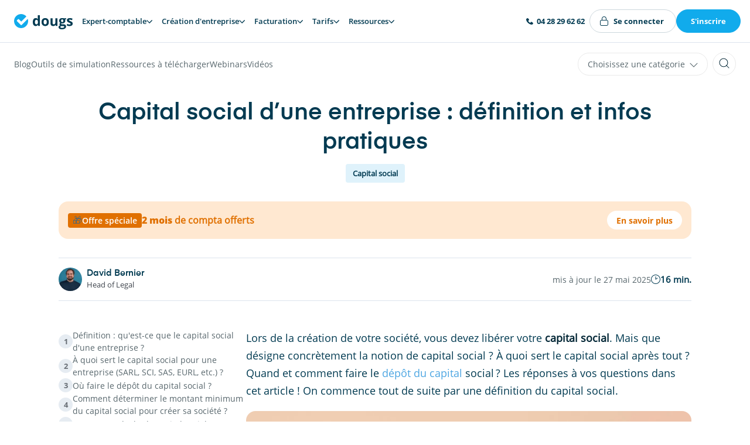

--- FILE ---
content_type: text/html; charset=UTF-8
request_url: https://www.dougs.fr/blog/a-quoi-sert-le-capital-social/
body_size: 78383
content:
<!DOCTYPE html><html lang="fr"><head><meta charSet="utf-8"/><meta http-equiv="x-ua-compatible" content="ie=edge"/><meta name="viewport" content="width=device-width, initial-scale=1, shrink-to-fit=no"/><script type="text/javascript">(function(){
  var s=location.search;
  if(!s||s.indexOf('r=')===-1)return;
  var p=s.indexOf('r=')+2;
  var e=s.indexOf('&',p);
  var r=e===-1?s.substring(p):s.substring(p,e);
  if(!r)return;
  var exp=new Date();
  exp.setFullYear(exp.getFullYear()+1);
  document.cookie='dg_referral='+r+';expires='+exp.toUTCString()+';path=/;SameSite=Lax';
  document.cookie='dg_referral_created_at='+Date.now()+';expires='+exp.toUTCString()+';path=/;SameSite=Lax';
  var m={"YIUomZwJTe":"3dpro","LZKdgCGYmA":"ac2r","YsmUiZl9xk":"alc-patrimoine","LNtlhZXMHL":"amazon-booster","fg6AC5pjaR":"amazon-cashflow","kidSwjgU1t":"amazon-pro","nRam2hTjwH":"amazon-seller-consulting","Yla8cE1FFr":"amz-academy","pMPHuftfrT":"amz-coaching","GixVsqPbt8":"appvizer","7MTGSOlnho":"archiconseil","LWWyDxDfgW":"arktos","z9cRQNvlvL":"artisan-du-code","nAPGCUjaqC":"arturin","SGWSs533Na":"askelleg","7GSHR2f8bL":"assurup","0EO7xywhJ8":"atelier-quinquete","szIH8l5KwN":"auden-conseils","AkBV9xzyzz":"avenis-patrimonial","MDcdQXoReV":"axel-paris","y0HAHp5SaR":"axpaie-gestions","62oNoTD4n5":"b2bpos","f1d4Hs8pyi":"become-a-boss","hWQp6KkU2m":"bjs-concept","q6YOGV9x1J":"boucan-academy","IjUweUYRYV":"bunq-aff","GF8KQyZN0X":"cabinet-ferrante","Yu2ydIPW23":"cabinet-nehama","HjL1hg3c11":"carbet","1DoAPzNGiS":"cargo-family","sCDMl88lq4":"cash-flow-positif","QUbHm4uFYJ":"cecilia-junique","oenC8DYAEn":"certure","VytLKCRH9S":"clindit","aNCmh3HOM5":"club-immobilier","9h6y3JGq7A":"cockpitlab","b9REHypw34":"comet","7qzVCYBXmD":"comeup","AUkpM1Z1lj":"comptacrypto","YnHEbG35P3":"compte-plus","emdjdDTyYd":"compte-pro","SIwsn5htaM":"conciergerie-academy","BM4L7t46QX":"constellations","MsoBnTKJGc":"coover","YVnhYyQN34":"courtage-gpsi-france","Rg45eK7bbO":"joptimisemonsite","JJ86wmyTCW":"davancorp","h1z0LhG8lx":"de-sancy-patrimoine","OGuGMLbtLC":"detective-banque","uVZTYPQFIS":"diag-hunter","ehdvba1Kip":"digiselling","yAyG24JnIy":"digitiz","xCTZEqmRj3":"dock-avenue","nrg7KNRd9m":"ds-barreiro","j7dFJA14Wa":"ec-group","u2jV56pino":"empara","nd68y0F5pV":"envol","RCPcRh5uwW":"espritpro","CxnmFXaH11":"euripole","9inSizpvZf":"evera","oe1eCzKBRz":"excilio","XIdV1sDnpW":"expat-renting","7QaV5ukamX":"expertise-paie","n98b65znXu":"fbacademie","jte8rI09or":"fenchell","B1xFaxDn4w":"fidelia-conseil","S6sQ6Qti9H":"financement-pme","h1hzJDwK6L":"find","D9OfKLGuaG":"les-foliweb","hG8ZjKvBZn":"france-admin","MbOCpGY5Gw":"garancemoi","yZDlusoJM2":"gescopim-assurances","WsZX14k5ux":"gestion-pro-pme","uz2eAvtQ94":"gestpe-43","UpI10TKfqP":"club-pro-hemea","Rfw58J2PyW":"herve-delaveau-conseil","ADK3TV99pc":"hostnfly","aRgC2zUPLt":"1parrainagecom","EbBlbnrS10":"freelance-stack","jfNqyGHtuB":"independantio","N1smQGAZcY":"huit-conseil-patrimoine","PaMGwk9EiN":"humacitia","szE89UG2LA":"i2ftb","VThNQCidMR":"institut-francais-de-la-mode","AQ6SHjVVye":"ilicompta","Vfp2EGB2dQ":"immosuccess","OJMUdNMC7P":"immocompare","t5JfgbttGo":"immo-million","egpRdEnjIa":"inconnect","5Ucw0TJgBN":"incubateur-paris-dauphine","XXbhbZ6p05":"infonet","H9uQtfzcFo":"innovision","cy5UjQTqWC":"inovexus","PrVtrG6tHQ":"invest-malin","AHQReE9HJt":"investisseurs-40","bCAoaXuNvz":"ipsaat","Hz3VIRYBKb":"jecreemonebusinessfr","HrCDRBS6he":"jennah","j95RbpUdFv":"john-paul","FXxxERr7zA":"secret","Sq379wksnM":"js-conseil","bHgztFqy7n":"jump","JxL55pavFW":"karavane","wmOPsNOwlu":"klocka","Rp6aeIybJR":"kuzuoglu","Y1heauR8Db":"lp-conseils","KSl9HTXXBG":"la-boite-immo","CPAsrSVb6m":"la-micro-by-flo","49it5FYpyQ":"la-spirale-positive-lp","Mnzmr86GDz":"label-viepro","pQdkTnxxvl":"lc-digital","4TiGsIwH3f":"lc-investissements","Cz3SUvtUrq":"le-blog-du-dirigeant","e47VmotCwe":"bdm","5bRjzSbt0y":"le-bon-revenu","w0JXyU6eAf":"le-guichet-pro","RxP8jAhlE8":"learn-immo","zDe54iVRIQ":"les-opticiens-mobiles","Bc2k3xMEul":"liberte-30","saF17mZ3nb":"liberte-digitale","nU8Lyd7JEu":"lisa-clapisson","gtuN1kY7aI":"lv-rh-paie","sDHr4zORPF":"ma-retraite-sereine","0HP3gOGdN5":"ma-domiciliationfr","ARCt3GJKRR":"mariem-kane","jwxAjiobgX":"marketem","olD2fHpDL7":"maslow-immo","6bxfcJYgHC":"may","DP0SD7SG8q":"meilleur-comptable","o8JcoFcT8H":"mek-consulting-aff","tfjc8kQ4uM":"mek-consulting-sm","1IlkEmKhJz":"menhere","R1q4KiUY18":"mf-conseil","XGC5vlx8aH":"mike-consulting","SwTO7rEwSm":"mon-plan-immo","KEGEzmBaz3":"moow-patrimoine","nI3AAjz2rd":"my-binome","lKqmr4u7df":"neurocrea","M6N3PLgjWY":"nousassurons","i6lPJYaS7F":"numero-02","LY93EUs8f5":"obat","tUy3EoQRAw":"obiz","1EXPlkZkwa":"odla-conseils","YsxZPxyW3l":"olino","yFXJEb7h9n":"omnes-education","NBNFqPzII3":"optima-media","H1gDZtKUNi":"ott","pCNeIP0xrv":"option-solution","5dSmY1cs4d":"ornikar","yL2mfc77oS":"oseille-tv","knpFK65IAc":"pappers","ujE3T5uheD":"patrice-ranson-consulting","tYbdwtSWeK":"pierre-guilbaud","wuMYfzWjxC":"placid","2KxP4yjYDo":"x-novation-center","zgYGoKrxfh":"pom-project","akv3FcgdH0":"proagences","YXELudBqVJ":"psl-pepite","nt60UHugcf":"qonto","FuB31FfG8A":"ready-to-rock","7FWwrkCnXe":"resonance-gestion-privee","VDQjS34ber":"revolut","ZGFvE9MCwZ":"ropi-it-solutions","VXfk2Tpa3n":"sedomicilier","bRCUqZfNbU":"sefty-conseil","JsJGcqir9x":"sequolis","iwcp88GePf":"sino-sourcing","PrqPoM5Oh8":"softindep","MXCZW49P2g":"soloportfolio","v0WwPbmXfv":"sophie-dam","JCIbBwrdYw":"stancer","sYOTqymeDJ":"startup-muslim","Caj18g8SeI":"station-f","sUMqq7RJWD":"stupid-seller","7ZcDFL7WKM":"superindep","Xmpy8eFo2B":"team-nutrition","f3H0AuGrsp":"technopole-aube","nJPyGC3zPk":"tetine-et-doudou","JSGjMcXoDS":"tool-advisor","kRRE5DIfBy":"top-agent","KLxdasqU4I":"transitio-formation","skVFlAQwGI":"uneekorn","AYsvbFd5pG":"vie-simple-assistance-administrative","8RqnsozgwE":"visionstrat","hTm3VpR7kX":"vousfinancer","522y7ZY5xQ":"webenvue-aff","TIhLM4thfM":"webenvue-ava","R5xpKCiJfo":"wedding-partners","3HnWiUqK0m":"westsider-finance","w4yQrVl6hb":"zonflow","Fz3FlxKlhB":"edifys-club","QFlRrm8v6m":"bleu-nuit-patrimoine","WzuPBBSpiA":"valdrea","NCKZtuo3vp":"arthur-hunt-consulting","Do9tnySED1":"growthpath","q6yYotgM5H":"nom-domaine","RtzfXJFyxD":"opluo-family","bNCggKc3iR":"besucceed","MKXBiHo03x":"top-affiliation","EsYyayGcCf":"mission-liberte-20","y8G5Iw5iZZ":"hyperion","APkc2wXXRJ":"bold","SE3M73quoF":"dimitri-finance","T51BGtorDb":"dom-co-work","PnPFLBD1v4":"optibnc","gJAYpBF3bP":"mehdi-bouffessil","w5ZJQiIw7i":"2-success","bZ9YLG5eUI":"mon-consultant-expert","MCcOTSvHAg":"axel-balourdet","fddgAK4IS4":"ma-renta"};
  var slug=m[r];
  var path=slug?'/partenaire/'+slug+'/':'/parrainage/';
  if(location.pathname!==path){
    var q=s.replace(/[?&]r=[^&]*(&|$)/g,'$1').replace(/[?&]$/,'');
    if(slug){
      var hasUtm=q&&(q.indexOf('utm_source=')!==-1||q.indexOf('utm_medium=')!==-1||q.indexOf('utm_campaign=')!==-1);
      if(!hasUtm){
        var defaultUtm='utm_source='+slug+'&utm_support=referral';
        q=q?(q+'&'+defaultUtm):defaultUtm;
      }
    }
    location.replace(path+(q?'?'+q:''));
  }
})();</script><script id="adBlockDetector" type="text/javascript" src="/script/adBlockDetector.js" defer=""></script><meta name="generator" content="Gatsby 5.15.0"/><meta name="theme-color" content="#fff"/><meta charSet="utf-8" data-gatsby-head="true"/><meta name="description" content="À quoi sert le capital social ? Quand et comment déposer le montant du capital ? Découvrez tout sur le capital social d&#x27;une entreprise." data-gatsby-head="true"/><meta property="og:title" content="Capital social d’une entreprise : définition et infos pratiques" data-gatsby-head="true"/><meta property="og:description" content="À quoi sert le capital social ? Quand et comment déposer le montant du capital ? Découvrez tout sur le capital social d&#x27;une entreprise." data-gatsby-head="true"/><meta property="og:type" content="website" data-gatsby-head="true"/><meta property="og:image" content="https://www.dougs.fr/images/dougs-social-share.jpg" data-gatsby-head="true"/><meta name="twitter:title" content="Capital social d’une entreprise : définition et infos pratiques" data-gatsby-head="true"/><meta name="twitter:description" content="À quoi sert le capital social ? Quand et comment déposer le montant du capital ? Découvrez tout sur le capital social d&#x27;une entreprise." data-gatsby-head="true"/><meta name="twitter:creator" content="Dougs" data-gatsby-head="true"/><meta name="twitter:card" content="summary" data-gatsby-head="true"/><meta name="twitter:image" content="https://www.dougs.fr/images/dougs-social-share.jpg" data-gatsby-head="true"/><meta name="HandheldFriendly" content="True" data-gatsby-head="true"/><meta name="MobileOptimized" content="320" data-gatsby-head="true"/><meta name="viewport" content="width=device-width, initial-scale=1, maximum-scale=5, user-scalable=1" data-gatsby-head="true"/><meta property="og:image" content="https://cdn.sanity.io/images/euaih3u1/production/0ae95450657ce10e0da548c39e724f7a7f477f89-1667x1000.heif" data-gatsby-head="true"/><meta name="twitter:image" content="https://cdn.sanity.io/images/euaih3u1/production/0ae95450657ce10e0da548c39e724f7a7f477f89-1667x1000.heif" data-gatsby-head="true"/><style data-href="/styles.7d8d6c54ccbb93eb3498.css" data-identity="gatsby-global-css">.sticky-footer-module--sticky--cbcfb{align-items:center;background-color:#11abec;bottom:0;color:#fff;cursor:pointer;display:flex;height:60px;justify-content:center;padding:0 16px;position:fixed;text-align:center;transition:transform .2s ease-in-out;width:100%;z-index:49}@media only screen and (min-width:640px){.sticky-footer-module--sticky--cbcfb{display:none}}.sticky-footer-module--sticky--cbcfb p{font-family:Eina-SemiBold,Arial,sans-serif;font-size:min(3.5vw,16px);margin-bottom:0}.sticky-footer-module--sticky--cbcfb{transform:translateY(60px)}.sticky-footer-module--sticky--cbcfb.scrolled{transform:translateY(0)}.simulateurs-container{padding:2rem}.simulateurs-container .simulateurs-header{margin-bottom:3rem}.simulateurs-container .simulateurs-header h1{font-size:2.5rem;margin-bottom:1rem}.simulateurs-container .simulateurs-grid{display:grid;gap:2rem;grid-template-columns:repeat(auto-fill,minmax(300px,1fr))}.simulateurs-container .simulator-card{background:#fff;border-radius:8px;box-shadow:0 2px 4px rgba(0,0,0,.1);color:inherit;padding:1.5rem;text-decoration:none;transition:transform .2s}.simulateurs-container .simulator-card:hover{transform:translateY(-4px)}.simulateurs-container .simulator-card h2{font-size:1.25rem;margin-bottom:1rem}.simulators-sidebar{background:#fff;border-radius:8px;box-shadow:0 2px 4px rgba(0,0,0,.1);padding:1.5rem}.simulators-sidebar h3{font-size:1.25rem;margin-bottom:1rem}.simulators-sidebar nav{display:flex;flex-direction:column;gap:.5rem}.simulators-sidebar .simulator-link{border-radius:4px;color:inherit;padding:.75rem;text-decoration:none;transition:background-color .2s}.simulators-sidebar .simulator-link:hover{background-color:#f5f5f5}.simulators-sidebar .simulator-link.active{background-color:#e0e0e0;font-weight:600}.results-card .result-row{align-items:center;border-bottom:1px solid #eee;display:flex;justify-content:space-between;padding:12px 16px}.results-card .result-row.highlight{background-color:#f0f7ff;font-weight:500}.results-card .result-row .label{flex:1 1}.results-card .result-row .value{font-weight:500;text-align:right}@keyframes modal-module--slidein--9964b{0%{transform:translateY(100%)}to{transform:translateY(0)}}.modal-module--modal--be317{background:rgba(0,0,0,.8)!important;bottom:0;display:flex;flex-direction:column;justify-content:center;left:0;opacity:1;padding:1rem;position:fixed;right:0;top:0;z-index:1000}.modal-module--modal--be317.closed{visibility:hidden}.modal-module--modal--be317.fullscreen{padding:4rem}@media only screen and (max-width:1024px){.modal-module--modal--be317.fullscreen{padding:2rem 0 0}.modal-module--modal--be317.fullscreen.open{animation:modal-module--slidein--9964b .5s ease-in-out;visibility:visible}}.modal-module--modal-content--c6d04{background:#fff;border-radius:16px;box-shadow:0 0 10px 1px rgba(0,0,0,.2);margin-left:auto;margin-right:auto;max-width:100%;overflow-y:auto;padding:48px 24px 24px;position:relative;width:720px}@media only screen and (min-width:1024px){.modal-module--modal-content--c6d04{padding:64px 40px 40px}}.modal-module--modal-content--c6d04.no-padding{padding:0!important}.modal-module--modal-content--c6d04.small{width:520px}.modal-module--modal-content--c6d04.fullscreen{height:100%;padding:0;width:100%}.modal-module--modal-title--022e5{background-color:#013a51;border-radius:5px 5px 0 0;color:#013a51;font-weight:800;padding:1rem;text-align:center}.modal-module--modal-body--634a2{color:#013a51;line-height:22px;padding:1rem}@media only screen and (min-width:1024px){.modal-module--modal-body--634a2{padding:1.8rem}}.modal-module--modal-close--6fe32{background-color:transparent;border:none;color:#002534;cursor:pointer;line-height:0;outline:none;position:absolute;right:1rem;top:1rem}.modal-module--modal-close--6fe32:hover{color:#11abec}@keyframes slideDown{0%{transform:translateY(-100%)}to{transform:translateY(0)}}@keyframes fade{0%{opacity:0}to{opacity:1}}.hljs{background:#282a36;display:block;overflow-x:auto;padding:.5em}.hljs-keyword,.hljs-link,.hljs-literal,.hljs-number,.hljs-section,.hljs-selector-tag{color:#8be9fd}.hljs-function .hljs-keyword{color:#ff79c6}.hljs,.hljs-subst{color:#f8f8f2}.hljs-addition,.hljs-attribute,.hljs-bullet,.hljs-name,.hljs-string,.hljs-symbol,.hljs-template-tag,.hljs-template-variable,.hljs-title,.hljs-type,.hljs-variable{color:#f1fa8c}.hljs-comment,.hljs-deletion,.hljs-meta,.hljs-quote{color:#6272a4}.hljs-doctag,.hljs-keyword,.hljs-literal,.hljs-name,.hljs-section,.hljs-selector-tag,.hljs-strong,.hljs-title,.hljs-type{font-weight:700}.hljs-emphasis{font-style:italic}.ais-Pagination-list,.pagination{display:flex;justify-content:center;list-style:none;margin-bottom:2rem;margin-top:2rem}.ais-Pagination-list li,.pagination li{font-size:.875rem;margin-left:.25rem;margin-right:.25rem}.ais-Pagination-list a,.pagination a{align-items:center;border:1px solid #e9e9e9;border-radius:.125rem;color:#013a51;display:flex;height:2rem;justify-content:center;transition:all .2s ease-in-out;width:2rem}.ais-Pagination-list .current a,.ais-Pagination-list a:hover,.pagination .current a,.pagination a:hover{background-color:#11abec;border-color:#11abec;color:#fff}.ais-Pagination-item--nextPage a,.ais-Pagination-item--previousPage a,.pagination__next,.pagination__prev{font-size:0}.ais-Pagination-item--nextPage a:before,.ais-Pagination-item--previousPage a:before,.pagination__next:before,.pagination__prev:before{border-color:currentColor;border-style:solid;content:"";display:block;height:.4375rem;transform:rotate(45deg);width:.4375rem}.ais-Pagination-item--nextPage a:before,.pagination__next:before{border-width:.0625rem .0625rem 0 0;margin-left:-.1875rem}.ais-Pagination-item--previousPage a:before,.pagination__prev:before{border-width:0 0 .0625rem .0625rem;margin-right:-.1875rem}@media only screen and (min-width:1024px){.ais-Pagination-list,.pagination{margin-bottom:5rem;margin-top:5rem}.ais-Pagination-list li,.pagination li{margin-left:.5rem;margin-right:.5rem}}.ais-Pagination-item--disabled{display:none}.ais-Pagination .ais-Pagination-item--selected a{background-color:#11abec;border-color:#11abec;color:#fff}.ais-Pagination-item:nth-last-child(2):nth-child(2){display:none}.Button,.hs-button,.wysiwyg-wrapper .button a,.wysiwyg-wrapper .wp-block-columns.postbox p a,main.webinar .form .hs-button{border:1px solid transparent;border-radius:50px;cursor:pointer;display:inline-block;font-family:OpenSans-Bold,Arial,sans-serif;font-size:14px;padding:16px 34px;text-align:center;transition:background-color .1s ease-out}.Button.m-small,.m-small.hs-button,.wysiwyg-wrapper .button a.m-small,.wysiwyg-wrapper .wp-block-columns.postbox p a,main.webinar .form .m-small.hs-button{padding:10px 16px}.Button.m-xsmall,.m-xsmall.hs-button,.wysiwyg-wrapper .button a.m-xsmall,.wysiwyg-wrapper .wp-block-columns.postbox p a.m-xsmall,main.webinar .form .m-xsmall.hs-button{padding:6px 16px}.Button.m-tiny,.m-tiny.hs-button,.wysiwyg-wrapper .button a.m-tiny,.wysiwyg-wrapper .wp-block-columns.postbox p a.m-tiny,main.webinar .form .m-tiny.hs-button{padding:10px 22px}.Button,.Button.m-primary,.hs-button,.wysiwyg-wrapper .button a,.wysiwyg-wrapper .wp-block-columns.postbox p a,main.webinar .form .hs-button{background-color:#11abec;color:#fff!important}.Button.m-primary:hover,.Button:hover,.hs-button:hover,.wysiwyg-wrapper .button a:hover,.wysiwyg-wrapper .wp-block-columns.postbox p a:hover,main.webinar .form .hs-button:hover{background-color:#3fbcf1}.Button.m-primary:hover.m-reversable,.Button:hover.m-reversable,.hs-button:hover.m-reversable,.wysiwyg-wrapper .button a:hover.m-reversable,.wysiwyg-wrapper .wp-block-columns.postbox p a:hover.m-reversable,main.webinar .form .hs-button:hover.m-reversable{background-color:#fff;border-color:#cfd9dc;color:#11abec!important}.Button.m-outline,.m-outline.hs-button,.wysiwyg-wrapper .button a.m-outline,.wysiwyg-wrapper .wp-block-columns.postbox p a.m-outline,main.webinar .form .m-outline.hs-button{background-color:transparent;border-color:#11abec;color:#11abec!important}.Button.m-outline:hover,.m-outline.hs-button:hover,.wysiwyg-wrapper .button a.m-outline:hover,.wysiwyg-wrapper .wp-block-columns.postbox p a.m-outline:hover,main.webinar .form .m-outline.hs-button:hover{background-color:#11abec;color:#fff!important}.Button.m-outline-dark,.m-outline-dark.hs-button,.wysiwyg-wrapper .button a.m-outline-dark,.wysiwyg-wrapper .wp-block-columns.postbox p a.m-outline-dark,main.webinar .form .m-outline-dark.hs-button{background-color:transparent;border-color:#002534;color:#002534!important}.Button.m-outline-dark:hover,.m-outline-dark.hs-button:hover,.wysiwyg-wrapper .button a.m-outline-dark:hover,.wysiwyg-wrapper .wp-block-columns.postbox p a.m-outline-dark:hover,main.webinar .form .m-outline-dark.hs-button:hover{background-color:#002534;color:#fff!important}.Button.m-align-left,.m-align-left.hs-button,.wysiwyg-wrapper .button a.m-align-left,.wysiwyg-wrapper .wp-block-columns.postbox p a.m-align-left,main.webinar .form .m-align-left.hs-button{margin-left:-.25rem}.Button.m-green,.m-green.hs-button,.wysiwyg-wrapper .button a.m-green,.wysiwyg-wrapper .wp-block-columns.postbox p a.m-green,main.webinar .form .m-green.hs-button{background-color:#0ed094;color:#fff!important}.Button.m-green:hover,.m-green.hs-button:hover,.wysiwyg-wrapper .button a.m-green:hover,.wysiwyg-wrapper .wp-block-columns.postbox p a.m-green:hover,main.webinar .form .m-green.hs-button:hover{background-color:#21f0b0}.Button.m-green:hover.m-reversable,.m-green.hs-button:hover.m-reversable,.wysiwyg-wrapper .button a.m-green:hover.m-reversable,.wysiwyg-wrapper .wp-block-columns.postbox p a.m-green:hover.m-reversable{background-color:#fff;border-color:#0ed094;color:#0ed094!important}.Button p,.hs-button p,.wysiwyg-wrapper .button a p,.wysiwyg-wrapper .wp-block-columns.postbox p a p,main.webinar .form .hs-button p{font-family:Eina-SemiBold,Arial,sans-serif;font-size:14px;margin-bottom:0;margin-top:2px}.hs-main-font-element span{color:#58676d!important;font-size:12px!important}.submitted-message p,.submitted-message span{font-size:14px!important}.hs-input{color:#013a51!important;margin-bottom:.2rem;min-height:42.5px!important;width:100%}.hs-input[type=checkbox]{width:auto}.hs-form-field{margin-bottom:1rem}div[class*=hs-fieldtype-] label{align-items:center;color:#013a51;display:flex;flex-direction:row;font-family:OpenSans-Regular,Arial,sans-serif;font-size:.875rem;font-weight:700;gap:10px;line-height:1.5rem;margin-bottom:.2rem}.hs-form-required{color:#fd755f;margin-left:.1rem}.hs-form-booleancheckbox-display{display:block;position:relative}.hs-form-booleancheckbox-display input{margin-right:8px;margin-top:.3rem;position:relative}.multi-container{gap:0!important}.multi-container li label span{font-weight:400}.hs-error-msgs{color:#fd755f;font-family:OpenSans-Regular,Arial,sans-serif;font-size:.875rem;line-height:1.5rem;list-style:none;margin-bottom:1rem}.hs-form .hs-error-msgs .hs-error-msg{color:#fd755f;font-weight:400}.hs-button{-webkit-appearance:none;appearance:none}.legal-consent-container{margin-bottom:1rem}.legal-consent-container,.legal-consent-container label,.legal-consent-container p{font-family:OpenSans-Regular,Arial,sans-serif;font-size:.7rem;line-height:1.5}.legal-consent-container p{margin-bottom:.5rem}.legal-consent-container .hs-form-booleancheckbox-display input{margin-top:.25rem}.inputs-list{list-style:none}.livecall-callback-v1-widget .livecall-callback-v1-avatar{border:0!important;box-shadow:0 1px 6px 0 rgba(0,0,0,.06),0 2px 32px 0 rgba(0,0,0,.16);height:60px!important;width:60px!important}.livecall-callback-v1-widget .livecall-callback-v1-icon{background-size:100px auto;height:35px!important;margin:13px!important;width:35px!important}.livecall-widget-container .livecall-callback-v1-widget{height:0}.livecall-widget-container .livecall-callback-v1-widget .livecall-callback-v1-overlay-wrapper .livecall-callback-v1-overlay{bottom:20px!important;left:20px!important}.livecall-widget-container .livecall-callback-v1-widget .livecall-callback-v1-overlay-wrapper .livecall-callback-v1-overlay>.livecall-callback-v1-bubble{display:none!important}.livecall-widget-container .livecall-callback-v1-widget .livecall-callback-v1-overlay-wrapper .livecall-callback-v1-overlay:hover>.livecall-callback-v1-avatar,.livecall-widget-container .livecall-callback-v1-widget .livecall-callback-v1-overlay-wrapper .livecall-callback-v1-overlay>.livecall-callback-v1-avatar{background-color:#11abec!important}@media only screen and (min-width:0px)and (max-width:640px){.livecall-widget-container .livecall-callback-v1-widget .livecall-callback-v1-overlay-wrapper .livecall-callback-v1-overlay{display:none!important}}.axeptio_mount [class*=" Widget__WidgetCopyright"],.axeptio_mount [class^=Widget__WidgetCopyright]{display:none}.welcomekit-jobs-list-item-link{background-color:transparent;border-bottom:1px solid #c4c4c4;display:block;margin:0;padding:1.5rem 3rem 1.5rem 0;position:relative;text-decoration:none;transition:background-color .2s ease-in-out}.welcomekit-jobs-list-item-link:hover{background-color:#fff}.welcomekit-jobs-list-item-link:hover .welcomekit-job-name{color:#11abec}.welcomekit-jobs-list-item-link:hover:after{border-right-color:#11abec;border-top-color:#11abec;right:1rem}.welcomekit-jobs-list-item-link:after{border-right:1px solid #c4c4c4;border-top:1px solid #c4c4c4;content:" ";height:1rem;margin-top:-.5rem;position:absolute;right:1.5rem;top:50%;transform:rotate(45deg);transition:all .2s;width:1rem}.welcomekit-job-name{color:#013a51;font-family:Eina-SemiBold,Arial,sans-serif;font-size:1.25rem;line-height:1.2}@media only screen and (min-width:1226px){.welcomekit-job-name{font-size:1.375rem}}.welcomekit-job-name{margin-bottom:0;transition:color .2s ease-in-out}.welcomekit-department+.welcomekit-department{margin-top:3rem}.welcomekit-department-name{color:#013a51;font-family:Eina-SemiBold,Arial,sans-serif;font-size:1.375rem;line-height:1.2}@media only screen and (min-width:1226px){.welcomekit-department-name{font-size:1.625rem}}.welcomekit-department-name{color:#11abec;margin-bottom:0}.welcomekit-job-infos{margin:0;padding:0}.welcomekit-job-infos>li{color:#aaa;display:inline-block;margin:0 34px 0 0;position:relative}.welcomekit-job-infos>li+li:before{background:#ddd;border-radius:50%;content:" ";display:block;height:6px;left:-20px;position:absolute;top:50%;transform:translateY(-50%);width:6px}.welcomekit-job-infos>li.welcomekit-job-description{display:none}.welcomekit-warning{display:block;padding:50px 0;text-align:center}.welcomekit-jobs-list{list-style:none}@media only screen and (min-width:0px)and (max-width:640px){.welcomekit-jobs-list-item-link{padding-right:0}.welcomekit-jobs-list-item-link:after{content:none}}[data-oembed-provider=YouTube] iframe{height:350px;width:100%}.u-reverse{transform:rotate(180deg)}.u-reverse-rotate{transform:rotate(-90deg)}.u-rotate{transform:rotate(90deg)}.u-absolute{position:absolute;width:100%}.u-textAlert{color:#fd755f!important}.u-textPrimary{color:#11abec!important}.u-textCenter{text-align:center}.u-scroll-margin-top{scroll-margin-top:145px}.u-textJustify{-webkit-hyphens:auto;hyphens:auto;text-align:justify}.u-align-center{align-items:center}.u-align-self-center{align-self:center}.u-justify-center{justify-content:center}.u-block{display:block}.u-flex,.u-flex-center{display:flex!important}.u-flex-center{justify-content:center}.u-white{color:#fff!important}.u-lineHeight-1-2{line-height:1.2rem!important}.u-font-size-1-2{font-size:1.2rem!important}.u-whiteOnDarkTextShadow{text-shadow:0 0 35px rgba(0,0,0,.5),0 0 3px rgba(0,0,0,.4)}.u-fullWidth{width:100%}.u-clickable{cursor:pointer}.u-spaceBetween{align-items:flex-start;display:flex;justify-content:space-between}.u-spaceBetween>*{margin:8px 4px}@media only screen and (min-width:0px)and (max-width:640px){.u-spaceBetween{flex-direction:column}}.u-pattern{display:flex;justify-content:center;position:absolute;width:100%;z-index:-1}@media only screen and (min-width:0px)and (max-width:640px){.u-pattern>img{max-width:110%}}.u-pattern.left{height:100%;justify-content:flex-end;pointer-events:none;z-index:1}.u-hidden{display:none}.u-none{font-size:inherit!important}@media only screen and (min-width:0px)and (max-width:640px){.u-hideSmall{display:none!important}}@media only screen and (max-width:1024px){.u-hideMedium{display:none!important}}.u-translate-up{transform:translateY(-50px)!important}.u-fullscreen{height:100vh;padding:0}.u-link-hover{color:#013a51;color:#fff;font-family:Eina-SemiBold,Arial,sans-serif;font-size:1rem;line-height:1.2;transition:all .2s ease-in-out}.u-link-hover:hover{color:#11abec}.u-left{align-self:center;margin-left:auto;margin-right:4px}.u-high-z-index{z-index:8}.u-order--mobile{order:-1}@media only screen and (min-width:1024px){.u-order--mobile{order:0}}.u-btn{border:1px solid transparent;border-radius:3rem;display:inline-flex;font-family:OpenSans-Bold,Arial,sans-serif;justify-content:center;padding:1rem 2rem;text-decoration:none}.u-btn,.u-btn .btn-content{transition-duration:.2s;transition-timing-function:ease-out}.u-btn .btn-content{font-size:.875rem;line-height:1.1875rem}@media screen and (max-width:1024px){.u-btn{padding:12px 18px}}.u-btn{background-color:#11abec;cursor:pointer;padding:8px 16px}.u-btn .btn-content{color:#fff}.u-btn:hover{background-color:#fff;border:1px solid #11abec}.u-btn:hover .btn-content{color:#11abec}body{-webkit-font-smoothing:antialiased;margin-top:0!important}*,body,html{margin:0;padding:0}body,html{height:100%;width:100%}*{box-sizing:border-box}h1,h2,h3,h4,h5,h6,i{font-style:normal;font-weight:400}main{position:relative;width:100%}@font-face{font-display:swap;font-family:OpenSans-Bold;src:url(/static/OpenSans-Bold-c52734485a09afc213f37db0548862cf.woff2) format("woff2")}@font-face{font-display:swap;font-family:OpenSans-Regular;src:url(/static/OpenSans-Regular-afa30f4daded342e2e9f1d4faf01d914.woff2) format("woff2")}@font-face{font-display:swap;font-family:OpenSans-SemiBold;src:url(/static/OpenSans-SemiBold-dcf2e322dbaa037ca821c06f11d632ba.ttf)}@font-face{font-display:swap;font-family:OpenSans-ExtraBold;src:url(/static/OpenSans-ExtraBold-e390d6021c37c9e132bfb26882962b1a.ttf)}@font-face{font-display:swap;font-family:Eina-SemiBold;src:url(/static/Eina-SemiBold-ae6d029a3427d6a5cc212a446b327074.woff2) format("woff2")}@font-face{font-display:swap;font-family:Eina03-SemiBold;src:url(/static/Eina03-SemiBold-ae6d029a3427d6a5cc212a446b327074.woff2) format("woff2")}@font-face{font-display:swap;font-family:Eina-Regular;src:url(/static/Eina03-Regular-6cc6f3eb2ea2954796045675e3f5bb0d.woff2) format("woff2")}@font-face{font-display:swap;font-family:Lobster-Regular;src:url(/static/Lobster-Regular-72dbe4394d2b0c364dec61caf7804456.woff2) format("woff2")}@font-face{font-display:swap;font-family:Montserrat;src:url(/static/Montserrat-5c4dc9a4a2f1e604de1ac61c7704f0c8.woff2) format("woff2")}.h1 a,.h1 a:visited,.h2 a,.h2 a:visited,.h3 a,.h3 a:visited,.h4 a,.h4 a:visited,.h5 a,.h5 a:visited,.h6 a,.h6 a:visited,.post-category__name a,h1 a,h1 a:visited,h2 a,h2 a:visited,h3 a,h3 a:visited,h4 a,h4 a:visited,h5 a,h5 a:visited,h6 a,h6 a:visited{color:inherit;text-decoration:none}.h1,h1{color:#013a51;font-family:Eina-SemiBold,Arial,sans-serif;font-size:2rem;line-height:1.2}@media only screen and (min-width:1226px){.h1,h1{font-size:2.5rem}}.h1,h1{margin-bottom:1rem}.h2,h2{color:#013a51;font-family:Eina-SemiBold,Arial,sans-serif;font-size:1.625rem;line-height:1.2}@media only screen and (min-width:1226px){.h2,h2{font-size:2rem}}.h2,h2{margin-bottom:1rem}.h3,h3{color:#013a51;font-family:Eina-SemiBold,Arial,sans-serif;font-size:1.375rem;line-height:1.2}@media only screen and (min-width:1226px){.h3,h3{font-size:1.625rem}}.h3,h3{margin-bottom:1rem}.h4,.post-category__name,h4{color:#013a51;font-family:Eina-SemiBold,Arial,sans-serif;font-size:1.25rem;line-height:1.2}@media only screen and (min-width:1226px){.h4,.post-category__name,h4{font-size:1.375rem}}.h5,h5{font-size:1rem}.h5,.h6,h5,h6{color:#013a51;font-family:Eina-SemiBold,Arial,sans-serif;line-height:1.2}.h6,h6{font-size:.875rem}.p,p{font-family:OpenSans-Regular,Arial,sans-serif;font-size:1rem;line-height:1.5rem}.p strong,p strong{color:#002534}.p,p{margin-bottom:1.25rem}.p.m-big,p.m-big{font-size:1.125rem;line-height:1.6875rem}.p.m-big,.p.m-small,p.m-big,p.m-small{font-family:OpenSans-Regular,Arial,sans-serif}.p.m-small,p.m-small{font-size:.875rem;line-height:1.5rem}.text-mini{color:#3e444c;font-family:OpenSans-Regular,Arial,sans-serif;font-size:.7rem;line-height:1.5}.text-mini.italic{font-style:italic;margin-top:-1rem;padding-bottom:1rem}.text-bordered{background:#fff;left:50%;padding-left:2rem;padding-right:2rem;position:absolute;top:0;transform:translate3d(-50%,-50%,0);white-space:nowrap;z-index:1}.text-bordered__wrapper{margin-top:1rem;position:relative}.text-bordered__wrapper:before{background-color:#f4f4f4;content:"";height:1px;left:0;position:absolute;width:100%}@media only screen and (min-width:0px)and (max-width:640px){.text-bordered{padding-left:.5rem;padding-right:.5rem}}.text-halfcircle{padding-left:1.5rem;position:relative}.text-halfcircle:before{border-color:transparent #11abec #11abec transparent;border-radius:50%;border-style:solid;border-width:.5rem;content:"";height:0;left:0;position:absolute;top:0;transform:rotate(45deg);width:0}.title-pattern{margin-left:auto;margin-right:auto;position:relative;text-align:center}@media only screen and (min-width:1024px){.title-pattern{width:500px}.title-pattern:after,.title-pattern:before{position:absolute;top:0;z-index:-1}.title-pattern:before{content:url(/images/fonctionnalites/discover/grp-icn-1.svg);height:132px;left:-228px;width:228px}.title-pattern:after{content:url(/images/fonctionnalites/discover/grp-icn-2.svg);height:133px;right:-180px;width:155px}}body{color:#58676d;font-family:OpenSans-Regular,Arial,sans-serif}body.block{overflow:hidden}hr{border:solid #e9e9e9;border-width:1px 0 0;box-sizing:content-box;height:0}a{color:#4da6e2;text-decoration:none;transition:all .2s ease-in-out}a:link{-webkit-tap-highlight-color:rgba(0,0,0,.3)}.link-gray-primary{color:#58676d}.link-gray-primary:hover{color:#11abec}.link-dark-primary{color:#013a51}.link-dark-primary:hover{color:#11abec}.link-underline{border-bottom:1px solid #002534;color:#002534;display:inline-block;line-height:1}.link-underline:hover{border-bottom-color:#11abec}.u-no-margin{margin:0!important}.u-no-padding{padding:0!important}.u-marginBottom{margin-bottom:1rem!important}.u-marginBottom-2x{margin-bottom:2rem!important}.u-marginBottom-4x{margin-bottom:4rem!important}.u-marginTop-2x{margin-top:2rem!important}.u-collapseTop{margin-top:0!important}.m-0{margin:0}.mt-0{margin-top:0}.mr-0{margin-right:0}.mb-0{margin-bottom:0}.ml-0{margin-left:0}.my-0{margin-bottom:0;margin-top:0}.mx-0{margin-left:0;margin-right:0}.m-1 d2{margin:.25rem}.mt-1 d2{margin-top:.25rem}.mr-1 d2{margin-right:.25rem}.mb-1 d2{margin-bottom:.25rem}.ml-1 d2{margin-left:.25rem}.my-1 d2{margin-bottom:.25rem;margin-top:.25rem}.mx-1 d2{margin-left:.25rem;margin-right:.25rem}.m-1{margin:.5rem}.mt-1{margin-top:.5rem}.mr-1{margin-right:.5rem}.mb-1{margin-bottom:.5rem}.ml-1{margin-left:.5rem}.my-1{margin-bottom:.5rem;margin-top:.5rem}.mx-1{margin-left:.5rem;margin-right:.5rem}.m-2{margin:1rem}.mt-2{margin-top:1rem}.mr-2{margin-right:1rem}.mb-2{margin-bottom:1rem}.ml-2{margin-left:1rem}.my-2{margin-bottom:1rem;margin-top:1rem}.mx-2{margin-left:1rem;margin-right:1rem}.m-3{margin:1.5rem}.mt-3{margin-top:1.5rem}.mr-3{margin-right:1.5rem}.mb-3{margin-bottom:1.5rem}.ml-3{margin-left:1.5rem}.my-3{margin-bottom:1.5rem;margin-top:1.5rem}.mx-3{margin-left:1.5rem;margin-right:1.5rem}.m-4{margin:2rem}.mt-4{margin-top:2rem}.mr-4{margin-right:2rem}.mb-4{margin-bottom:2rem}.ml-4{margin-left:2rem}.my-4{margin-bottom:2rem;margin-top:2rem}.mx-4{margin-left:2rem;margin-right:2rem}.m-5{margin:2.5rem}.mt-5{margin-top:2.5rem}.mr-5{margin-right:2.5rem}.mb-5{margin-bottom:2.5rem}.ml-5{margin-left:2.5rem}.my-5{margin-bottom:2.5rem;margin-top:2.5rem}.mx-5{margin-left:2.5rem;margin-right:2.5rem}.m-6{margin:3rem}.mt-6{margin-top:3rem}.mr-6{margin-right:3rem}.mb-6{margin-bottom:3rem}.ml-6{margin-left:3rem}.my-6{margin-bottom:3rem;margin-top:3rem}.mx-6{margin-left:3rem;margin-right:3rem}.m-7{margin:3.5rem}.mt-7{margin-top:3.5rem}.mr-7{margin-right:3.5rem}.mb-7{margin-bottom:3.5rem}.ml-7{margin-left:3.5rem}.my-7{margin-bottom:3.5rem;margin-top:3.5rem}.mx-7{margin-left:3.5rem;margin-right:3.5rem}.m-8{margin:4rem}.mt-8{margin-top:4rem}.mr-8{margin-right:4rem}.mb-8{margin-bottom:4rem}.ml-8{margin-left:4rem}.my-8{margin-bottom:4rem;margin-top:4rem}.mx-8{margin-left:4rem;margin-right:4rem}.m-9{margin:4.5rem}.mt-9{margin-top:4.5rem}.mr-9{margin-right:4.5rem}.mb-9{margin-bottom:4.5rem}.ml-9{margin-left:4.5rem}.my-9{margin-bottom:4.5rem;margin-top:4.5rem}.mx-9{margin-left:4.5rem;margin-right:4.5rem}.m-10{margin:5rem}.mt-10{margin-top:5rem}.mr-10{margin-right:5rem}.mb-10{margin-bottom:5rem}.ml-10{margin-left:5rem}.my-10{margin-bottom:5rem;margin-top:5rem}.mx-10{margin-left:5rem;margin-right:5rem}.p-0{padding:0}.pt-0{padding-top:0}.pr-0{padding-right:0}.pb-0{padding-bottom:0}.pl-0{padding-left:0}.py-0{padding-bottom:0;padding-top:0}.px-0{padding-left:0;padding-right:0}.p-1 d2{padding:.25rem}.pt-1 d2{padding-top:.25rem}.pr-1 d2{padding-right:.25rem}.pb-1 d2{padding-bottom:.25rem}.pl-1 d2{padding-left:.25rem}.py-1 d2{padding-bottom:.25rem;padding-top:.25rem}.px-1 d2{padding-left:.25rem;padding-right:.25rem}.p-1{padding:.5rem}.pt-1{padding-top:.5rem}.pr-1{padding-right:.5rem}.pb-1{padding-bottom:.5rem}.pl-1{padding-left:.5rem}.py-1{padding-bottom:.5rem;padding-top:.5rem}.px-1{padding-left:.5rem;padding-right:.5rem}.p-2{padding:1rem}.pt-2{padding-top:1rem}.pr-2{padding-right:1rem}.pb-2{padding-bottom:1rem}.pl-2{padding-left:1rem}.py-2{padding-bottom:1rem;padding-top:1rem}.px-2{padding-left:1rem;padding-right:1rem}.p-3{padding:1.5rem}.pt-3{padding-top:1.5rem}.pr-3{padding-right:1.5rem}.pb-3{padding-bottom:1.5rem}.pl-3{padding-left:1.5rem}.py-3{padding-bottom:1.5rem;padding-top:1.5rem}.px-3{padding-left:1.5rem;padding-right:1.5rem}.p-4{padding:2rem}.pt-4{padding-top:2rem}.pr-4{padding-right:2rem}.pb-4{padding-bottom:2rem}.pl-4{padding-left:2rem}.py-4{padding-bottom:2rem;padding-top:2rem}.px-4{padding-left:2rem;padding-right:2rem}.p-5{padding:2.5rem}.pt-5{padding-top:2.5rem}.pr-5{padding-right:2.5rem}.pb-5{padding-bottom:2.5rem}.pl-5{padding-left:2.5rem}.py-5{padding-bottom:2.5rem;padding-top:2.5rem}.px-5{padding-left:2.5rem;padding-right:2.5rem}.p-6{padding:3rem}.pt-6{padding-top:3rem}.pr-6{padding-right:3rem}.pb-6{padding-bottom:3rem}.pl-6{padding-left:3rem}.py-6{padding-bottom:3rem;padding-top:3rem}.px-6{padding-left:3rem;padding-right:3rem}.p-7{padding:3.5rem}.pt-7{padding-top:3.5rem}.pr-7{padding-right:3.5rem}.pb-7{padding-bottom:3.5rem}.pl-7{padding-left:3.5rem}.py-7{padding-bottom:3.5rem;padding-top:3.5rem}.px-7{padding-left:3.5rem;padding-right:3.5rem}.p-8{padding:4rem}.pt-8{padding-top:4rem}.pr-8{padding-right:4rem}.pb-8{padding-bottom:4rem}.pl-8{padding-left:4rem}.py-8{padding-bottom:4rem;padding-top:4rem}.px-8{padding-left:4rem;padding-right:4rem}.p-9{padding:4.5rem}.pt-9{padding-top:4.5rem}.pr-9{padding-right:4.5rem}.pb-9{padding-bottom:4.5rem}.pl-9{padding-left:4.5rem}.py-9{padding-bottom:4.5rem;padding-top:4.5rem}.px-9{padding-left:4.5rem;padding-right:4.5rem}.p-10{padding:5rem}.pt-10{padding-top:5rem}.pr-10{padding-right:5rem}.pb-10{padding-bottom:5rem}.pl-10{padding-left:5rem}.py-10{padding-bottom:5rem;padding-top:5rem}.px-10{padding-left:5rem;padding-right:5rem}.row{display:flex;flex-wrap:wrap;margin-left:-8px;margin-right:-8px}.row.row--center{justify-content:center}.row.row--spaceBetween{justify-content:space-between}.col-1,.col-lg-1,.col-md-1,.col-sm-1{min-height:1px;padding-left:8px;padding-right:8px;width:100%}.col-1{flex:0 0 8.3333333333%;max-width:8.3333333333%}.offset-1{margin-left:8.3333333333%}.col-2,.col-lg-2,.col-md-2,.col-sm-2{min-height:1px;padding-left:8px;padding-right:8px;width:100%}.col-2{flex:0 0 16.6666666667%;max-width:16.6666666667%}.offset-2{margin-left:16.6666666667%}.col-3,.col-lg-3,.col-md-3,.col-sm-3{min-height:1px;padding-left:8px;padding-right:8px;width:100%}.col-3{flex:0 0 25%;max-width:25%}.offset-3{margin-left:25%}.col-4,.col-lg-4,.col-md-4,.col-sm-4{min-height:1px;padding-left:8px;padding-right:8px;width:100%}.col-4{flex:0 0 33.3333333333%;max-width:33.3333333333%}.offset-4{margin-left:33.3333333333%}.col-5,.col-lg-5,.col-md-5,.col-sm-5{min-height:1px;padding-left:8px;padding-right:8px;width:100%}.col-5{flex:0 0 41.6666666667%;max-width:41.6666666667%}.offset-5{margin-left:41.6666666667%}.col-6,.col-lg-6,.col-md-6,.col-sm-6{min-height:1px;padding-left:8px;padding-right:8px;width:100%}.col-6{flex:0 0 50%;max-width:50%}.offset-6{margin-left:50%}.col-7,.col-lg-7,.col-md-7,.col-sm-7{min-height:1px;padding-left:8px;padding-right:8px;width:100%}.col-7{flex:0 0 58.3333333333%;max-width:58.3333333333%}.offset-7{margin-left:58.3333333333%}.col-8,.col-lg-8,.col-md-8,.col-sm-8{min-height:1px;padding-left:8px;padding-right:8px;width:100%}.col-8{flex:0 0 66.6666666667%;max-width:66.6666666667%}.offset-8{margin-left:66.6666666667%}.col-9,.col-lg-9,.col-md-9,.col-sm-9{min-height:1px;padding-left:8px;padding-right:8px;width:100%}.col-9{flex:0 0 75%;max-width:75%}.offset-9{margin-left:75%}.col-10,.col-lg-10,.col-md-10,.col-sm-10{min-height:1px;padding-left:8px;padding-right:8px;width:100%}.col-10{flex:0 0 83.3333333333%;max-width:83.3333333333%}.offset-10{margin-left:83.3333333333%}.col-11,.col-lg-11,.col-md-11,.col-sm-11{min-height:1px;padding-left:8px;padding-right:8px;width:100%}.col-11{flex:0 0 91.6666666667%;max-width:91.6666666667%}.offset-11{margin-left:91.6666666667%}.col-12,.col-lg-12,.col-md-12,.col-sm-12{min-height:1px;padding-left:8px;padding-right:8px;width:100%}.col-12{flex:0 0 100%;max-width:100%}.offset-12{margin-left:100%}@media only screen and (min-width:640px){.col-sm-1{flex:0 0 8.3333333333%;max-width:8.3333333333%}.offset-sm-1{margin-left:8.3333333333%}.col-sm-2{flex:0 0 16.6666666667%;max-width:16.6666666667%}.offset-sm-2{margin-left:16.6666666667%}.col-sm-3{flex:0 0 25%;max-width:25%}.offset-sm-3{margin-left:25%}.col-sm-4{flex:0 0 33.3333333333%;max-width:33.3333333333%}.offset-sm-4{margin-left:33.3333333333%}.col-sm-5{flex:0 0 41.6666666667%;max-width:41.6666666667%}.offset-sm-5{margin-left:41.6666666667%}.col-sm-6{flex:0 0 50%;max-width:50%}.offset-sm-6{margin-left:50%}.col-sm-7{flex:0 0 58.3333333333%;max-width:58.3333333333%}.offset-sm-7{margin-left:58.3333333333%}.col-sm-8{flex:0 0 66.6666666667%;max-width:66.6666666667%}.offset-sm-8{margin-left:66.6666666667%}.col-sm-9{flex:0 0 75%;max-width:75%}.offset-sm-9{margin-left:75%}.col-sm-10{flex:0 0 83.3333333333%;max-width:83.3333333333%}.offset-sm-10{margin-left:83.3333333333%}.col-sm-11{flex:0 0 91.6666666667%;max-width:91.6666666667%}.offset-sm-11{margin-left:91.6666666667%}}@media only screen and (min-width:1024px){.col-md-1{flex:0 0 8.3333333333%;max-width:8.3333333333%}.offset-md-1{margin-left:8.3333333333%}.col-md-2{flex:0 0 16.6666666667%;max-width:16.6666666667%}.offset-md-2{margin-left:16.6666666667%}.col-md-3{flex:0 0 25%;max-width:25%}.offset-md-3{margin-left:25%}.col-md-4{flex:0 0 33.3333333333%;max-width:33.3333333333%}.offset-md-4{margin-left:33.3333333333%}.col-md-5{flex:0 0 41.6666666667%;max-width:41.6666666667%}.offset-md-5{margin-left:41.6666666667%}.col-md-6{flex:0 0 50%;max-width:50%}.offset-md-6{margin-left:50%}.col-md-7{flex:0 0 58.3333333333%;max-width:58.3333333333%}.offset-md-7{margin-left:58.3333333333%}.col-md-8{flex:0 0 66.6666666667%;max-width:66.6666666667%}.offset-md-8{margin-left:66.6666666667%}.col-md-9{flex:0 0 75%;max-width:75%}.offset-md-9{margin-left:75%}.col-md-10{flex:0 0 83.3333333333%;max-width:83.3333333333%}.offset-md-10{margin-left:83.3333333333%}.col-md-11{flex:0 0 91.6666666667%;max-width:91.6666666667%}.offset-md-11{margin-left:91.6666666667%}}@media only screen and (min-width:1226px){.col-lg-1{flex:0 0 8.3333333333%;max-width:8.3333333333%}.offset-lg-1{margin-left:8.3333333333%}.col-lg-2{flex:0 0 16.6666666667%;max-width:16.6666666667%}.offset-lg-2{margin-left:16.6666666667%}.col-lg-3{flex:0 0 25%;max-width:25%}.offset-lg-3{margin-left:25%}.col-lg-4{flex:0 0 33.3333333333%;max-width:33.3333333333%}.offset-lg-4{margin-left:33.3333333333%}.col-lg-5{flex:0 0 41.6666666667%;max-width:41.6666666667%}.offset-lg-5{margin-left:41.6666666667%}.col-lg-6{flex:0 0 50%;max-width:50%}.offset-lg-6{margin-left:50%}.col-lg-7{flex:0 0 58.3333333333%;max-width:58.3333333333%}.offset-lg-7{margin-left:58.3333333333%}.col-lg-8{flex:0 0 66.6666666667%;max-width:66.6666666667%}.offset-lg-8{margin-left:66.6666666667%}.col-lg-9{flex:0 0 75%;max-width:75%}.offset-lg-9{margin-left:75%}.col-lg-10{flex:0 0 83.3333333333%;max-width:83.3333333333%}.offset-lg-10{margin-left:83.3333333333%}.col-lg-11{flex:0 0 91.6666666667%;max-width:91.6666666667%}.offset-lg-11{margin-left:91.6666666667%}}.container{margin-left:auto;margin-right:auto;padding-left:8px;padding-right:8px;width:100%}@media only screen and (min-width:0px)and (max-width:640px){.container{max-width:calc(100% - 2rem)}}@media only screen and (min-width:640px){.container{max-width:608px}}@media only screen and (min-width:1024px){.container{max-width:992px}}@media only screen and (min-width:1226px){.container{max-width:1194px}}.HeaderBar{align-items:center;background-color:#0ed094;display:flex;justify-content:center;min-height:52px;position:relative!important;top:0;width:100%;z-index:10}.HeaderBar--message{color:#fff;display:block;font-size:14px;font-weight:600;text-align:center}@media only screen and (min-width:1226px){.HeaderBar--message{font-size:16px}}.HeaderBar--message a{background-color:rgba(11,56,152,.122);border-radius:2px;color:#0b3898;font-weight:600;margin-left:.5rem;padding:1px 4px;text-decoration:underline}.HeaderBar--message--desktop{display:none}@media only screen and (min-width:640px){.HeaderBar--message--desktop{display:block}}.HeaderBar--message--mobile{display:block;padding:8px 5px}@media only screen and (min-width:640px){.HeaderBar--message--mobile{display:none}}@media screen and (max-width:1225px){#header-desktop{display:none}}#header-desktop{position:fixed;top:0;transition:all .25s ease;width:100%;z-index:20}.header--subheader #header-desktop.scroll.headerbar{box-shadow:0 0 0 0 transparent}.header--hide #header-desktop.scroll.headerbar{height:4rem;transition:height .2s ease-in-out}.header--hide #header-desktop .wrapper{opacity:0}#header-desktop.headerbar{height:72px;top:0}#header-desktop.headerbar~.h_dropdown{top:72px}#header-desktop.headerbar:before{height:72px}#header-desktop.disable-animation{transition:box-shadow .25s ease}#header-desktop.scroll.headerbar{background-color:#fff;box-shadow:0 10px 20px 0 rgba(0,0,0,.1)}#header-desktop:before{background-color:transparent;content:" ";height:72px;left:0;position:fixed;top:0;transition:all .25s ease;width:100vw}#header-desktop.dropdown{background-color:#fff;box-shadow:0 10px 20px 0 transparent}#header-desktop.dropdown:before{background-color:#fff}#header-desktop .wrapper{align-items:center;display:inline-flex;flex-flow:row nowrap;justify-content:space-between;left:50%;max-width:1435px;padding-left:1.5rem;padding-right:1.5rem;position:absolute;top:50%;transform:translate(-50%,-50%);transition:opacity .2s ease-in-out;width:100%}@media(min-width:1460px){#header-desktop .wrapper{padding-left:0;padding-right:0}}#header-desktop .wrapper{min-width:1280px}#header-desktop .wrapper .header-container{align-items:center;display:inline-flex;flex-flow:row nowrap;min-width:257px}#header-desktop .wrapper .header-container.container-right{justify-content:space-between;width:100%}#header-desktop .wrapper .header-container .sep{background-color:#013a51;border-radius:2px;height:4px;margin-left:20px;margin-right:20px;opacity:.2;width:4px}#header-desktop .wrapper .header-container .logo{height:26px}#header-desktop .wrapper .header-container .logo img{height:100%}#header-desktop .wrapper .header-container .tel{align-items:center;border-bottom:1px solid transparent;display:flex;flex-flow:row wrap}#header-desktop .wrapper .header-container .tel img{height:12px;margin-right:8px}#header-desktop .wrapper .header-container .tel .num{border:1px solid transparent;color:#013a51;font-family:OpenSans-Bold,Arial,sans-serif;font-size:.8125rem;line-height:1.36;text-decoration:none}#header-desktop .wrapper .header-container .tel .num,#header-desktop .wrapper .header-container .tel .num .btn-content{transition-duration:.2s;transition-timing-function:ease-out}#header-desktop .wrapper .header-container .tel:hover{border-bottom:1px solid #013a51}#header-desktop .wrapper .header-container .li-link{align-items:center;display:flex;flex-flow:row wrap;justify-content:center;padding-bottom:4px;width:100%}#header-desktop .wrapper .header-container .li-link a{cursor:pointer}#header-desktop .wrapper .header-container .li-link .li-link-inner-wrapper{flex:1 1;text-align:center}#header-desktop .wrapper .header-container .li-link .li-link-inner-wrapper:hover>a,#header-desktop .wrapper .header-container .li-link .li-link-inner-wrapper:hover>span{opacity:.3}#header-desktop .wrapper .header-container .li-link .li-link-inner-wrapper>a,#header-desktop .wrapper .header-container .li-link .li-link-inner-wrapper>span{color:#000;font-family:OpenSans-Regular,Arial,sans-serif;font-size:.8125rem;line-height:1.36;opacity:.8;padding:5px 10px;position:relative;text-decoration:none}#header-desktop .wrapper .header-container .li-link .li-link-inner-wrapper>a:after,#header-desktop .wrapper .header-container .li-link .li-link-inner-wrapper>span:after{background-color:transparent;bottom:-25px;content:" ";height:2px;left:50%;position:absolute;transform:translateX(-50%);transition:all .2s ease-in-out;width:calc(100% - 35px)}#header-desktop .wrapper .header-container .li-link .li-link-inner-wrapper>a svg,#header-desktop .wrapper .header-container .li-link .li-link-inner-wrapper>span svg{stroke:#002534;height:11px;margin-left:5px;transition:all .2s ease-in-out;width:11px}#header-desktop .wrapper .header-container .li-link .li-link-inner-wrapper>a:last-child,#header-desktop .wrapper .header-container .li-link .li-link-inner-wrapper>span:last-child{margin-right:0}#header-desktop .wrapper .header-container .li-link .li-link-inner-wrapper>a.active,#header-desktop .wrapper .header-container .li-link .li-link-inner-wrapper>a.underline,#header-desktop .wrapper .header-container .li-link .li-link-inner-wrapper>span.active,#header-desktop .wrapper .header-container .li-link .li-link-inner-wrapper>span.underline{opacity:1}#header-desktop .wrapper .header-container .li-link .li-link-inner-wrapper>a.underline:after,#header-desktop .wrapper .header-container .li-link .li-link-inner-wrapper>span.underline:after{background-color:#11abec}#header-desktop .wrapper .header-container .li-link .li-link-inner-wrapper>a.underline svg,#header-desktop .wrapper .header-container .li-link .li-link-inner-wrapper>span.underline svg{stroke:#11abec}#header-desktop .wrapper .header-container .li-link .li-link-inner-wrapper>a:hover,#header-desktop .wrapper .header-container .li-link .li-link-inner-wrapper>span:hover{opacity:1}#header-desktop .wrapper .header-container .li-link .li-link-inner-wrapper>a:hover:before,#header-desktop .wrapper .header-container .li-link .li-link-inner-wrapper>span:hover:before{bottom:-30px;content:" ";left:-150px;position:absolute;right:-150px;top:100%}#header-desktop .wrapper .header-container .li-action{align-items:center;display:flex;flex-flow:row wrap;min-width:225px;padding-bottom:2px}#header-desktop .wrapper .header-container .li-action .action-signin{border:1px solid transparent;color:#013a51;transition-duration:.2s;transition-timing-function:ease-out}#header-desktop .wrapper .header-container .li-action .action-signin .btn-content{transition-duration:.2s;transition-timing-function:ease-out}#header-desktop .wrapper .header-container .li-action .action-signin{font-family:OpenSans-Bold,Arial,sans-serif;font-size:.8125rem;line-height:1.36;margin-right:18px;text-decoration:none}#header-desktop .wrapper .header-container .li-action .action-signup{border:1px solid transparent;border-radius:3rem;display:inline-flex;justify-content:center;padding:1rem 2rem;text-decoration:none;transition-duration:.2s;transition-timing-function:ease-out}#header-desktop .wrapper .header-container .li-action .action-signup .btn-content{font-size:.875rem;line-height:1.1875rem;transition-duration:.2s;transition-timing-function:ease-out}@media screen and (max-width:1024px){#header-desktop .wrapper .header-container .li-action .action-signup{padding:12px 18px}}#header-desktop .wrapper .header-container .li-action .action-signup{border:1px solid #11abec;font-family:OpenSans-Bold,Arial,sans-serif;font-size:.8125rem;line-height:1.36;padding:12px 25px}#header-desktop .wrapper .header-container .li-action .action-signup .btn-content{color:#11abec}#header-desktop .wrapper .header-container .li-action .action-signup:hover{background-color:#11abec;border:1px solid #11abec}#header-desktop .wrapper .header-container .li-action .action-signup:hover .btn-content{color:#fff}@media screen and (min-width:1226px){#header-mobile{display:none}}#header-mobile{height:80px;left:0;position:fixed;top:0;width:100%;z-index:20}.header--subheader #header-mobile.scroll.headerbar{box-shadow:0 0 0 0 transparent}.header--hide #header-mobile.scroll.headerbar{height:4rem;transition:height .2s ease-in-out}.header--hide #header-mobile .wrapper{opacity:0}#header-mobile.headerbar{top:0}#header-mobile.scroll.headerbar{background-color:#fff;box-shadow:0 10px 20px 0 rgba(0,0,0,.1)}#header-mobile .head{height:80px;padding:20px 25px 18px;position:relative;transition:all .2s ease-in-out;transition-delay:.2s;z-index:1}#header-mobile .head .wrapper{flex-direction:column}#header-mobile .head .wrapper .header-container{align-items:center;display:flex;justify-content:space-between;width:100%}#header-mobile .head .wrapper .header-container .icon{align-items:center;background-color:rgba(1,58,81,.08);border-radius:25px;display:flex;height:40px;justify-content:center;width:40px}#header-mobile .head .wrapper .header-container .icon img{height:14px;margin-right:0}#header-mobile .head .wrapper .header-container .logo img{vertical-align:middle}#header-mobile .head .wrapper .header-container .burger{height:27px;position:relative;width:27px}#header-mobile .head .wrapper .header-container .burger .line{background-color:#013a51;border-radius:1.5px;height:3px;position:absolute;transition-duration:.2s;width:100%}#header-mobile .head .wrapper .header-container .burger .line:first-child{top:6px}#header-mobile .head .wrapper .header-container .burger .line:last-child{right:0;top:16px;transform:scaleX(.7) translateX(6px)}#header-mobile .content{background-color:#fff;height:calc(100vh - 72px);overflow-y:scroll;transform:translateY(-200%);transition-duration:.5s}#header-mobile .content .header-container{align-items:center;display:flex;flex-direction:column;width:100%}#header-mobile .content .header-container .tel{align-items:center;background-color:rgba(1,58,81,.08);border-bottom:1px solid transparent;border-radius:25px;display:flex;flex-flow:row wrap;height:40px;justify-content:center;margin-top:25px;transform:translateY(-15px) translateX(10px);width:160px}#header-mobile .content .header-container .tel img{height:12px;margin-right:8px}#header-mobile .content .header-container .tel .num{border:1px solid transparent;color:#013a51;font-family:OpenSans-Bold,Arial,sans-serif;font-size:.8125rem;line-height:1.36;text-decoration:none}#header-mobile .content .header-container .tel .num,#header-mobile .content .header-container .tel .num .btn-content{transition-duration:.2s;transition-timing-function:ease-out}#header-mobile .content .header-container .tel .num{font-family:OpenSans-Regular,Arial,sans-serif;font-size:16px}#header-mobile .content .header-container .li-link{display:flex;flex-direction:column;padding:0 20px;width:100%}#header-mobile .content .header-container .li-link>a{color:#013a51;font-family:Eina-SemiBold,Arial,sans-serif;font-size:1rem;line-height:1.2;padding-bottom:20px;padding-top:20px;text-decoration:none;width:100%}#header-mobile .content .header-container .li-link>a.active{opacity:1}#header-mobile .content .header-container .li-link>a.active svg{stroke:#11abec;transform:rotate(180deg) translateY(-2.5px)}#header-mobile .content .header-container .li-link>a svg{stroke:#000;height:11px;margin-left:10px;transform:rotate(0) translateY(0);transition:all .25s ease;width:11px}#header-mobile .content .header-container .li-link>a.active+.dropdown{display:block}#header-mobile .content .header-container .li-link .dropdown{display:none;width:100%}#header-mobile .content .header-container .li-link .dropdown .menu-subtitle{color:#013a51;font-family:Eina-SemiBold,Arial,sans-serif;font-size:1rem;line-height:1.2}#header-mobile .content .header-container .li-link .dropdown .container-el{position:relative}#header-mobile .content .header-container .li-link .dropdown .container-el:nth-child(2){margin-bottom:25px;margin-top:25px;padding-bottom:25px;padding-top:25px}#header-mobile .content .header-container .li-link .dropdown .container-el:nth-child(2):before{background-color:#f4f4f4;content:" ";height:100%;left:-20px;position:absolute;top:0;width:calc(100% + 40px);z-index:0}#header-mobile .content .header-container .li-link .dropdown .container-el .el{border:none;display:flex;padding-bottom:0;position:relative;width:100%;z-index:1}#header-mobile .content .header-container .li-link .dropdown .container-el .el .container-icn{height:35px;width:35px}#header-mobile .content .header-container .li-link .dropdown .container-el .el .container-icn img{height:100%}#header-mobile .content .header-container .li-link .dropdown .container-el .el .col{flex:1 1;margin-left:18px}#header-mobile .content .header-container .li-link .dropdown .container-el .el .col h4{color:#013a51;font-family:Eina-SemiBold,Arial,sans-serif;font-size:1rem;line-height:1.2}#header-mobile .content .header-container .li-link .dropdown .container-el .el .col p{color:#58676d;font-family:OpenSans-Regular,Arial,sans-serif;font-size:.875rem;line-height:1.5rem;margin-top:5px}#header-mobile .content .header-container .li-action{align-items:center;display:flex;flex-flow:row wrap;margin:8px 0;min-width:215px}#header-mobile .content .header-container .li-action .action-signin{border:1px solid transparent;color:#013a51;transition-duration:.2s;transition-timing-function:ease-out}#header-mobile .content .header-container .li-action .action-signin .btn-content{transition-duration:.2s;transition-timing-function:ease-out}#header-mobile .content .header-container .li-action .action-signin{font-family:OpenSans-Bold,Arial,sans-serif;font-size:.8125rem;font-weight:700;line-height:1.36;margin-right:18px;text-decoration:none}#header-mobile .content .header-container .li-action .action-signup{border:1px solid transparent;border-radius:3rem;display:inline-flex;font-family:OpenSans-Bold,Arial,sans-serif;justify-content:center;padding:1rem 2rem;text-decoration:none;transition-duration:.2s;transition-timing-function:ease-out}#header-mobile .content .header-container .li-action .action-signup .btn-content{font-size:.875rem;line-height:1.1875rem;transition-duration:.2s;transition-timing-function:ease-out}@media screen and (max-width:1024px){#header-mobile .content .header-container .li-action .action-signup{padding:12px 18px}}#header-mobile .content .header-container .li-action .action-signup{border:1px solid #11abec;padding:12px 25px}#header-mobile .content .header-container .li-action .action-signup .btn-content{color:#11abec}#header-mobile .container-icn-mobile{height:24px;width:24px}#header-mobile .container-icn-mobile img{height:100%}#header-mobile .side-el{margin-left:42px}#header-mobile .side-el:not(:last-child){margin-bottom:18px}#header-mobile .side-el a>div{color:#000;margin-top:16px}#header-mobile .side-el a>div.link{color:#11abec}#header-mobile.active .head{background-color:#fff;transition-delay:0s}#header-mobile.active .head .wrapper .header-container .burger{justify-content:normal}#header-mobile.active .head .wrapper .header-container .burger .line{width:24px}#header-mobile.active .head .wrapper .header-container .burger .line:first-child{transform:rotate(45deg) translateX(5px) translateY(5px)}#header-mobile.active .head .wrapper .header-container .burger .line:last-child{transform:rotate(-45deg) scaleX(1) translateX(0) translateY(-4px)}#header-mobile.active .content{transform:translateY(0)}@keyframes myAnim{0%{opacity:0;transform:scaleY(0) translateY(-10px)}1%{opacity:0;transform:scaleY(1) translateY(-10px)}to{opacity:1;transform:scaleY(1) translateY(0)}}@keyframes myAnimOut{0%{opacity:1;pointer-events:none;transform:scaleY(1) translateY(0)}99%{opacity:0;pointer-events:none;transform:scaleY(1) translateY(-10px)}to{opacity:0;transform:scaleY(0) translateY(-10px)}}.h_dropdown{background-color:#fff;border-radius:6px;box-shadow:0 10px 20px 0 transparent;cursor:default;display:flex;left:-230%;padding:24px 16px;position:absolute;top:55px;transform:scaleY(0) translateY(0);z-index:19}.h_dropdown.first{display:none}.h_dropdown.not_active{animation:myAnimOut .3s ease-out 0s both}.h_dropdown .menu-title{color:#fff;font-size:1.375rem;margin-bottom:1rem;margin-top:33px}.h_dropdown .menu-subtitle,.h_dropdown .menu-title{font-family:Eina-SemiBold,Arial,sans-serif;line-height:1.2}.h_dropdown .menu-subtitle{color:#013a51;font-size:1rem}.h_dropdown.active{animation:myAnim .3s ease-out 0s both;box-shadow:0 10px 20px 0 rgba(0,0,0,.1)}.h_dropdown.menu{text-align:left;white-space:nowrap;z-index:-1}.h_dropdown.menu .col{min-width:-webkit-fit-content;min-width:fit-content;padding:0 16px}.h_dropdown.menu .dropdown_subtitle{align-items:center;color:#013a51;display:flex;font-family:Eina-SemiBold,Arial,sans-serif;font-size:1rem;line-height:1.2}.h_dropdown.menu .dropdown_subtitle img{height:32px;padding-right:8px;width:32px}.h_dropdown.menu .dropdown_submenu{color:#868e96;cursor:pointer;font-family:OpenSans-Regular,Arial,sans-serif;font-size:.875rem;line-height:1.5rem;padding:8px 0 8px 32px;transition:color .25s ease}.h_dropdown.menu .dropdown_submenu:hover{color:#000f13}.h_dropdown.menu .dropdown_submenu.link{color:#11abec}.h_dropdown.menu .dropdown_submenu.link:hover{color:#0073c0}.h_dropdown>.col{flex:1 1;max-height:calc(100vh - 78px);overflow-x:hidden;overflow-y:hidden;position:relative}.h_dropdown .container-info{background-color:#002534;width:calc(-250px + 50vw)}.h_dropdown .container-info .content{margin-left:auto;margin-right:0;padding:60px 100px 60px 0;position:relative;width:340px}.h_dropdown .container-info .content .container-illu{height:137px;width:165px}.h_dropdown .container-info .content .container-illu img{height:100%}.h_dropdown .container-info .content h3{color:#013a51;font-family:Eina-SemiBold,Arial,sans-serif;font-size:1.25rem;line-height:1.2;margin-top:33px}@media only screen and (min-width:1226px){.h_dropdown .container-info .content h3{font-size:1.375rem}}.h_dropdown .container-info .content h3{color:#fff}.h_dropdown .container-info .content p{color:#f4f4f4;font-family:OpenSans-Regular,Arial,sans-serif;font-size:.875rem;line-height:1.5rem;opacity:.7}.h_dropdown .container-info .content .btn{border:1px solid transparent;color:#013a51;cursor:pointer;display:block;font-family:OpenSans-Bold,Arial,sans-serif;font-size:.8125rem;line-height:1.36;margin-top:30px;position:relative;width:-webkit-fit-content;width:fit-content}.h_dropdown .container-info .content .btn,.h_dropdown .container-info .content .btn .btn-content{transition-duration:.2s;transition-timing-function:ease-out}.h_dropdown .container-info .content .btn{color:#fff}.h_dropdown .container-info .content .btn:before{background-color:#fff;bottom:0;content:" ";height:1px;left:0;position:absolute;transition:transform .25s ease;width:100%}.h_dropdown .container-info .content .btn:hover:before{transform:scaleX(1.1)}.h_dropdown .container-el{display:flex;flex-wrap:wrap;justify-content:space-between;padding:60px 20px 40px 70px;position:relative;width:850px}.h_dropdown .container-el:nth-child(2):before{background-color:#f4f4f4;content:" ";height:100%;left:0;position:absolute;top:0;width:calc(-530px + 100% + 50vw);z-index:0}.h_dropdown .container-el .el{cursor:pointer;display:flex;position:relative;width:335px;z-index:1}.h_dropdown .container-el .el:nth-last-child(1n+3){margin-bottom:40px}.h_dropdown .container-el .el .container-icn{height:35px;width:35px}.h_dropdown .container-el .el .container-icn img{height:100%}.h_dropdown .container-el .el .col{align-self:center;flex:1 1;margin-left:18px}.h_dropdown .container-el .el .col h4{color:#013a51;font-family:Eina-SemiBold,Arial,sans-serif;font-size:1rem;line-height:1.2}.h_dropdown .container-el .el .col p{color:#58676d;font-family:OpenSans-Regular,Arial,sans-serif;font-size:.875rem;line-height:1.5rem;margin-top:5px;transition:color .25s ease}.h_dropdown .container-el .el:hover .col p{color:#002534}.h_dropdown .container-el .features-summary{border-bottom:1px dotted;color:#002534;font-size:14px;margin-left:auto}#footer h1,#footer h2,#footer h3,#footer h4,#footer h5,#footer h6,#footer p{margin-bottom:0}#footer{background-color:#011f2b;padding-top:50px;position:relative;width:100%}#footer .wrapper{margin-left:auto;margin-right:auto}@media only screen and (min-width:1226px){#footer .wrapper{width:1200px}}@media only screen and (min-width:640px)and (max-width:1226px){#footer .wrapper{width:calc(100% - 160px)}}@media only screen and (min-width:0px)and (max-width:640px){#footer .wrapper{width:calc(100% - 50px)}}#footer .wrapper{align-content:space-around;align-items:center;display:flex;flex-direction:column;justify-content:space-between}#footer .wrapper .container-top{display:flex;justify-content:space-around;width:100%}@media only screen and (min-width:0px)and (max-width:640px){#footer .wrapper .container-top{align-items:center;flex-direction:column;gap:30px}}#footer .wrapper .container-newsletter{max-width:480px}#footer .wrapper .container-newsletter .h4,#footer .wrapper .container-newsletter span,#footer .wrapper .container-newsletter strong{color:#fff!important}#footer .wrapper .container-logo{width:100%}#footer .wrapper .container-logo .logo{height:36px;margin-bottom:8px}#footer .wrapper .container-logo p{font-family:OpenSans-Regular,Arial,sans-serif;font-size:1rem;line-height:1.5rem}#footer .wrapper .container-logo p strong{color:#002534}#footer .wrapper .container-logo p{color:#fff;margin-bottom:80px}@media screen and (max-width:776px){#footer .wrapper .container-logo p{margin-bottom:24px}}#footer .wrapper .container-ul{border-top:1px solid hsla(0,0%,100%,.2);display:flex;flex-flow:row wrap;margin-top:20px;padding-top:40px}#footer .wrapper .container-ul ul{list-style:none;margin-bottom:38px;margin-left:60px;width:220px}#footer .wrapper .container-ul ul li{margin-bottom:10px}#footer .wrapper .container-ul ul li:first-child,#footer .wrapper .container-ul ul li:first-child a{font-family:OpenSans-Regular,Arial,sans-serif;font-size:1rem;line-height:1.5rem}#footer .wrapper .container-ul ul li:first-child a strong,#footer .wrapper .container-ul ul li:first-child strong{color:#002534}#footer .wrapper .container-ul ul li:first-child,#footer .wrapper .container-ul ul li:first-child a{color:#fff;font-family:Eina-SemiBold,Arial,sans-serif}#footer .wrapper .container-ul ul li:first-child{margin-bottom:17px}#footer .wrapper .container-ul ul li:not(:first-child) a,#footer .wrapper .container-ul ul li:not(:first-child) span{color:#fff;font-family:OpenSans-Regular,Arial,sans-serif;font-size:.875rem;line-height:1.5rem;line-height:20px;opacity:.7}#footer .wrapper .container-ul ul li:not(:first-child) span{display:inline-block;margin-bottom:.3rem}#footer .wrapper .container-ul ul li a{display:inline-block;text-decoration:none}#footer .wrapper .container-ul ul li a:hover{opacity:1}#footer .wrapper .container-ul ul li ul{margin-bottom:0;margin-left:0;padding-left:1.2rem}#footer .wrapper .container-ul ul li ul li:first-child{color:#fff;font-family:OpenSans-Regular,Arial,sans-serif;font-size:.875rem;line-height:1.5rem;margin-bottom:0}#footer .foot{margin-left:auto;margin-right:auto}@media only screen and (min-width:1226px){#footer .foot{width:1200px}}@media only screen and (min-width:640px)and (max-width:1226px){#footer .foot{width:calc(100% - 160px)}}@media only screen and (min-width:0px)and (max-width:640px){#footer .foot{width:calc(100% - 50px)}}#footer .foot{border-top:1px solid hsla(0,0%,100%,.2);justify-content:space-between;padding:8px 0}#footer .foot,#footer .foot .container-left{align-items:center;display:flex;flex-flow:row wrap}#footer .foot .container-left p{color:#fff;font-family:OpenSans-Regular,Arial,sans-serif;font-size:.875rem;font-size:11px;line-height:1.5rem}#footer .foot .container-left .li-rs{align-items:center;display:flex;flex-flow:row wrap;margin-left:18px}#footer .foot .container-left .li-rs a{display:block;margin-right:25px;text-decoration:none;width:17px}#footer .foot .container-left .li-rs a:last-child{margin-right:0}#footer .foot .container-left .li-rs a img{width:100%}#footer .foot .container-left .li-rs a:hover{transform:translateY(-3px)}#footer .foot .container-left .li-rs a{transition:transform .2s ease-out}#footer .foot .container-right{height:44px}#footer .foot .container-right div{height:100%}@media only screen and (min-width:640px)and (max-width:1226px){#footer .wrapper{align-items:center;flex-direction:column}#footer .wrapper .container-ul{justify-content:flex-start;margin-top:20px;width:100%}#footer .wrapper .container-ul ul{margin-left:0}#footer .foot{align-items:center;flex-direction:column;padding-top:20px}#footer .foot .container-right{margin-bottom:20px;margin-top:20px}#footer .foot .container-left{width:100%}#footer .foot .container-left p{width:80%}}@media only screen and (min-width:0px)and (max-width:640px){#footer .wrapper{flex-direction:column}#footer .wrapper .container-ul{margin-top:20px;width:100%}#footer .wrapper .container-ul ul{margin-left:0;margin-right:auto;width:40%}#footer .wrapper .container-ul ul ul{width:100%}#footer .foot{align-items:center;flex-direction:column;padding-top:20px}#footer .foot .container-right{margin-bottom:20px;margin-top:20px}#footer .foot .container-left{display:flex;justify-content:center;width:100%}#footer .foot .container-left p{margin-bottom:10px;width:100%}#footer .foot .container-left .li-rs{margin-left:0}}input,select{background-color:#fff;border:1px solid #c4c4c4;border-radius:5px;font-size:14px;margin-bottom:1rem;padding:10px 16px}input:focus,select:focus{border-color:#ababab;outline:none}input,select{transition:border-color .1s ease-in}.InputGroup.m-expand,.InputGroup>input{width:100%}@media only screen and (min-width:640px){.InputGroup{display:inline-flex;margin-bottom:1rem;position:relative}.InputGroup>input{border-bottom-right-radius:0!important;border-right:none;border-top-right-radius:0!important;flex:1 1;margin-bottom:0}}.InputGroupAddon{align-items:stretch;display:flex;vertical-align:middle}.InputGroupAddon>.Button{width:100%}@media only screen and (min-width:640px){.InputGroupAddon>.Button{border-radius:5px;border-bottom-left-radius:0!important;border-top-left-radius:0!important;margin-bottom:0}}#prefooter{background-color:#002534;padding:130px 0}#prefooter .wrapper{margin-left:auto;margin-right:auto}@media only screen and (min-width:1226px){#prefooter .wrapper{width:1200px}}@media only screen and (min-width:640px)and (max-width:1226px){#prefooter .wrapper{width:calc(100% - 160px)}}@media only screen and (min-width:0px)and (max-width:640px){#prefooter .wrapper{width:calc(100% - 50px)}}#prefooter .wrapper{align-items:center;display:flex;flex-flow:row wrap;justify-content:space-between}#prefooter .wrapper .container-img{width:460px}#prefooter .wrapper .container-img img{width:100%}#prefooter .wrapper .container-text{max-width:610px}#prefooter .wrapper .container-text h2{color:#013a51;font-family:Eina-SemiBold,Arial,sans-serif;font-size:1.625rem;line-height:1.2}@media only screen and (min-width:1226px){#prefooter .wrapper .container-text h2{font-size:2rem}}#prefooter .wrapper .container-text h2{color:#fff}#prefooter .wrapper .container-text p{font-family:OpenSans-Regular,Arial,sans-serif;font-size:1rem;line-height:1.5rem;margin-top:20px}#prefooter .wrapper .container-text p strong{color:#002534}#prefooter .wrapper .container-text p{color:#fff;opacity:.7}#prefooter .wrapper .container-text .container-btn{display:flex;gap:24px;margin-top:45px}#prefooter .wrapper .container-text .container-btn .container-action{position:relative}#prefooter .wrapper .container-text .container-btn .container-action .btn{border:1px solid transparent;border-radius:3rem;display:inline-flex;font-family:OpenSans-Bold,Arial,sans-serif;justify-content:center;padding:1rem 2rem;text-decoration:none;transition-duration:.2s;transition-timing-function:ease-out}#prefooter .wrapper .container-text .container-btn .container-action .btn .btn-content{font-size:.875rem;line-height:1.1875rem;transition-duration:.2s;transition-timing-function:ease-out}@media screen and (max-width:1024px){#prefooter .wrapper .container-text .container-btn .container-action .btn{padding:12px 18px}}#prefooter .wrapper .container-text .container-btn .container-action .btn{background-color:#11abec;cursor:pointer}#prefooter .wrapper .container-text .container-btn .container-action .btn .btn-content{color:#fff}#prefooter .wrapper .container-text .container-btn .container-action:first-child .btn:hover{background-color:#fff;border:1px solid #fff}#prefooter .wrapper .container-text .container-btn .container-action:first-child .btn:hover .btn-content{color:#11abec}#prefooter .wrapper .container-text .container-btn .container-action:nth-child(2) .btn:hover{background-color:#fff;border:1px solid #fff}#prefooter .wrapper .container-text .container-btn .container-action:nth-child(2) .btn:hover .btn-content{color:#013a51}#prefooter .wrapper .container-text .container-btn .container-action .btn-under{bottom:-25px;color:#fff;font-family:OpenSans-Regular,Arial,sans-serif;font-size:.875rem;left:50%;line-height:1.5rem;opacity:.7;position:absolute;text-align:center;transform:translateX(-50%);width:100%}#prefooter .wrapper .container-text .container-btn .container-action .btn-under a{color:#fff;text-decoration:none}#prefooter .wrapper .container-text .container-btn .container-action .btn-under a:hover{text-decoration:underline}#prefooter .wrapper .container-text .container-btn .container-action:nth-child(2) .btn{background-color:#002534;border:1px solid #fff}@media screen and (max-width:1226px){#prefooter .wrapper{flex-direction:column}#prefooter .wrapper .container-text{margin-top:50px}#prefooter .wrapper .container-text .container-btn{align-items:center;flex-direction:column;margin-top:20px}}@media only screen and (min-width:0px)and (max-width:640px){#prefooter{padding:40px 0 80px}#prefooter .wrapper .container-img{display:flex;justify-content:center;width:100%}#prefooter .wrapper .container-img img{width:80%}#prefooter .wrapper .container-text{margin-top:20px;width:100%}#prefooter .wrapper .container-text .container-btn{align-items:flex-start}}.push-content,.push-content--media{padding-top:72px}table{background:#fff;border-collapse:collapse;margin-bottom:1.5rem;overflow-x:auto;width:100%}tr:first-child td,tr:first-child th{border-top:1px solid #e9e9e9}td,th{border-bottom:1px solid #e9e9e9;border-right:1px solid #e9e9e9;font-weight:400;padding:1rem;text-align:left;vertical-align:middle}td:first-child,th:first-child{border-left:1px solid #e9e9e9}@media print{*{background:transparent!important;color:#000!important;filter:none!important;-ms-filter:none!important;text-shadow:none!important}a,a:visited{color:#444!important;text-decoration:underline}a:after,a:visited:after{content:" (" attr(href) ")"}a abbr[title]:after,a:visited abbr[title]:after{content:" (" attr(title) ")"}.ir a:after,a[href^="#"]:after,a[href^="javascript:"]:after{content:""}blockquote,pre{border:1px solid #999;page-break-inside:avoid}thead{display:table-header-group}img,tr{page-break-inside:avoid}img{max-width:100%!important}@page{margin:.5cm}h2,h3,p{orphans:3;widows:3}h2,h3{page-break-after:avoid}.page-navigation,.respond-form,.sidebar,.wp-prev-next,nav{display:none}}.accordion{border-top:1px solid #dedede}.accordion__title{cursor:pointer;padding:1rem 2rem;position:relative}.accordion__title:after{border-bottom:2px solid #c4c4c4;border-right:2px solid #c4c4c4;height:.6rem;right:.5rem;top:1.3rem;width:.6rem}.accordion__title:after,.accordion__title:before{content:"";position:absolute;transform:rotate(45deg)}.accordion__title:before{border-color:transparent #11abec #11abec transparent;border-radius:50%;border-style:solid;border-width:.5rem;height:0;left:0;top:1.1rem;width:0}.accordion__content{height:0;overflow:hidden;padding-left:2rem}.accordion__content p{margin-bottom:1.25rem!important}.accordion.opened .accordion__content{height:auto}.accordion.opened .accordion__title:after{top:1.8rem;transform:rotate(225deg)}.Avatar,.avatar{border-radius:100px}.Banner{background-color:#f7f7f7;border-radius:5px;display:block;margin-bottom:1rem;padding:3rem 2rem}.Banner.reach{box-shadow:0 10px 20px 0 rgba(0,0,0,.12);transform:translateY(-10px)}.Banner{transition:all .3s ease-out;transition-delay:.2s}@media only screen and (min-width:1226px){.Banner{align-items:center;display:flex}}.Banner--content{flex:1 1}.Banner--button{margin-top:1rem}@media only screen and (min-width:1226px){.Banner--button{margin-left:1rem;margin-top:0}}.post-category__name{display:block;padding-left:1.5rem;position:relative}.post-category__name--none{max-width:300px;padding-left:0}.post-category__name--none:before{display:none}.post-category__name:before{background-color:#11abec;content:"";height:1rem;left:0;position:absolute;top:1px;width:1rem}.post-category__name--green:before{background-color:transparent;border:1px solid #0ed094;border-radius:50%;content:"";height:14px;left:0;position:absolute;top:2px;width:14px}.post-category__name--gray:before{background-color:transparent;border-right:1rem solid transparent;border-top:1rem solid #013a51;content:"";height:0;left:0;position:absolute;top:1px;width:0}.post-category__name--red:before{background-color:transparent;border:1px solid #fd755f;content:"";height:11px;left:0;position:absolute;top:4px;transform:rotate(45deg);width:11px}@media only screen and (min-width:1226px){.post-category__name--green:before,.post-category__name:before{top:4px}.post-category__name--red:before{top:5px}}.category-thumb{font-size:.875rem;margin-bottom:1rem;margin-top:1rem;padding-left:1.25rem;position:relative}.category-thumb:before{background-color:#11abec;content:"";height:.5rem;left:0;position:absolute;top:4px;width:.5rem}.category-thumb__title{color:#002534}.category-thumb--green:before{background-color:transparent;border:1px solid #0ed094;border-radius:50%;content:"";height:.5rem;left:0;position:absolute;top:3px;width:.5rem}.category-thumb--green .link-underline:hover{border-bottom-color:#0ed094}.category-thumb--gray:before{background-color:transparent;border-right:.5rem solid transparent;border-top:.5rem solid #013a51;content:"";height:0;left:0;position:absolute;top:4px;width:0}.category-thumb--gray .link-underline:hover{border-bottom-color:#f4f4f4}.category-thumb--red:before{background-color:transparent;border:1px solid #fd755f;content:"";height:.4rem;left:0;position:absolute;top:3px;transform:rotate(45deg);width:.4rem}.category-thumb--red .link-underline:hover{border-bottom-color:#fd755f}.Container{margin-left:auto;margin-right:auto;max-width:1000px;padding-left:8px;padding-right:8px;position:relative}.Container.m-xtiny{max-width:420px}.Container.m-tiny{max-width:520px}.Container.m-xsmall{max-width:620px}.Container.m-small{max-width:720px}.Container.m-medium{max-width:880px}.Container.m-large{max-width:1230px}.Container.m-collapse{padding-left:0;padding-right:0}.show-counter{color:#013a51;display:flex;font-family:Eina-SemiBold,Arial,sans-serif;font-size:1.25rem;justify-content:flex-end;line-height:1.2}@media only screen and (min-width:1226px){.show-counter{font-size:1.375rem}}.show-counter .countdown-link{align-items:center;border:1px solid #ebebeb;border-radius:.25rem;color:#000;display:flex;flex-direction:row;font-weight:700;padding:.5rem;text-decoration:none}.show-counter .countdown{line-height:1.25rem;padding:0 .05rem 0 .55rem}@media only screen and (min-width:640px)and (max-width:1226px){.show-counter .countdown{padding:0 .75rem}}.show-counter .countdown{align-items:center;display:flex;flex-direction:column}.show-counter .countdown>p{color:#013a51;font-family:Eina-SemiBold,Arial,sans-serif;font-size:1rem;line-height:1.2}@media only screen and (min-width:640px){.show-counter .countdown>p{color:#013a51;font-family:Eina-SemiBold,Arial,sans-serif;font-size:1.625rem;line-height:1.2}}@media only screen and (min-width:640px)and (min-width:1226px){.show-counter .countdown>p{font-size:2rem}}.show-counter .countdown>p{margin:0;padding:0}.show-counter .countdown>span{font-family:OpenSans-Regular,Arial,sans-serif;font-size:.875rem;font-weight:700;line-height:1.5rem}@media only screen and (min-width:640px){.show-counter .countdown>span{color:#013a51;font-family:Eina-SemiBold,Arial,sans-serif;font-size:1rem;line-height:1.2}}.show-counter .countdown>span{line-height:1rem;text-transform:uppercase}.faq-row-wrapper{margin-top:2em}.faq-row:first-child{border-top:1px solid #e9e9e9}.faq-row{border-bottom:1px solid #e9e9e9!important;padding:16px 0!important}.faq-row div{color:#013a51!important}.faq-row div path:first-of-type{fill:#013a51}.icon-wrapper{color:#013a51!important;top:auto!important}.row-content-text>*{font-size:14px;font-weight:400;line-height:150%}.row-title-text{font-size:16px;font-style:normal;font-weight:600;line-height:150%}.hero{padding-top:.0625rem;position:relative;text-align:center}.hero:before{background-color:#dff2fb;content:"";height:35.9375rem;left:0;position:absolute;right:0;top:0;z-index:-1}.img-contain{object-fit:contain}.img-contain-wrapper{height:100%;width:100%}.img-contain-wrapper img{object-fit:contain!important}@media only screen and (min-width:640px)and (max-width:1226px){.img-cover-wrapper-tablet img{object-fit:cover!important}}.img-ratio-wrapper{background-color:#f4f4f4;position:relative}.img-ratio-wrapper:before{content:"";display:block;padding-top:56.25%}.img-ratio-wrapper--vertical:before{padding-top:141.25%}.img-ratio-header{left:.5rem;position:absolute;top:.5rem;z-index:1}.img-ratio{bottom:0;left:0;position:absolute!important;right:0;top:0}img.img-ratio{max-width:100%}.container-img>img,.img-fluid{display:block}.img-fluid{height:auto;max-width:100%}.video-ratio-wrapper{position:relative}.video-ratio-wrapper:before{content:"";display:block;padding-top:56.25%}.video-ratio-wrapper iframe{height:100%;left:0;position:absolute;top:0;width:100%}.line-separator{background-color:#dedede;height:1px;margin:80px auto;width:1200px}@media screen and (max-width:1024px){.line-separator{margin:60px auto;width:calc(100% - 56px)}}@media screen and (min-width:1024px){.line-separator.compact{margin:10px auto}}ul.InlineList{font-size:inherit;margin-left:0}ul.InlineList>li{display:inline-block;margin-right:10px}ul.InlineList>li:last-child{margin-right:0!important}ul.InlineList>li:before{display:inline;margin-right:10px;vertical-align:middle}ul.InlineList.m-d2x>li,ul.InlineList.m-d2x>li:before{margin-right:5px}ul.InlineList.m-2x>li,ul.InlineList.m-2x>li:before{margin-right:20px}ul.InlineList.m-4x>li,ul.InlineList.m-4x>li:before{margin-right:40px}ul.InlineList.m-middle>li,ul.InlineList>li{vertical-align:middle}ul.InlineList.m-bottom>li{vertical-align:bottom}ul.InlineList.m-bullet>li:before{content:"•"}ul.InlineList.m-bullet>li.m-noBullet:before,ul.InlineList.m-bullet>li:first-child:before{content:none}ol.List,ul.List{font-size:inherit;margin-left:0}ol.List>li,ul.List>li{margin-bottom:.5rem}ol.List.m-bordered,ul.List.m-bordered{margin-bottom:1rem;margin-left:0;padding-left:4.5ex;position:relative}@media only screen and (min-width:640px){ol.List.m-bordered,ul.List.m-bordered{left:-2.5ex}}ol.List.m-bordered,ul.List.m-bordered{border-left:4px solid #0ed094}.list-summary,ul.List.m-bordered{list-style:none}.list-summary__item{align-items:baseline;display:flex;margin-bottom:1rem;margin-top:1rem}.list-summary__number{color:#013a51;font-family:Eina-SemiBold,Arial,sans-serif;font-size:1.25rem;line-height:1.2}@media only screen and (min-width:1226px){.list-summary__number{font-size:1.375rem}}.list-summary__number{flex-shrink:0;width:1.5625rem}.list-summary__text{font-family:OpenSans-Regular,Arial,sans-serif;font-size:1.125rem;line-height:1.6875rem}.panel,.wysiwyg-panel,.wysiwyg-wrapper .wp-block-columns.postbox{border:1px solid #e9e9e9;margin-bottom:1.5rem;padding:1.5rem}.panel--gray{background-color:#f4f4f4;border-color:#f4f4f4}.panel--primary,.wysiwyg-panel{background-color:#dff2fb;border-color:#dff2fb;border-radius:16px;color:#002534}.panel--white{border-color:#dce4ed;border-radius:10px;color:#002534}.panel--green{background-color:#cff6ea;border-color:#cff6ea;color:#002534}.panel--red{background-color:#ffe3df;border-color:#ffe3df;color:#002534}.panel--dark,.wysiwyg-wrapper .wp-block-columns.postbox{background-color:#013a51;border-color:#013a51;color:#fff}.panel--dark .h2,.panel--dark .h3,.panel--dark h2,.panel--dark h3,.wysiwyg-wrapper .wp-block-columns.postbox .h2,.wysiwyg-wrapper .wp-block-columns.postbox .h3,.wysiwyg-wrapper .wp-block-columns.postbox h2,.wysiwyg-wrapper .wp-block-columns.postbox h3{color:inherit}@media only screen and (min-width:1024px){.panel--lg,.panel--xl,.wysiwyg-wrapper .wp-block-columns.postbox{padding:2.5rem}}@media only screen and (min-width:1226px){.panel--xl{padding:5rem}}.post-inline{padding-top:1rem}.post-inline__link-style{color:#013a51;font-family:Eina-SemiBold,Arial,sans-serif;font-size:1rem;line-height:1.2;padding-bottom:1rem;transition:color .2s ease-in-out}.post-inline__link-style:hover{color:#11abec}.post-inline__link{border-bottom:1px solid #e9e9e9;color:#013a51;font-family:Eina-SemiBold,Arial,sans-serif;font-size:1rem;line-height:1.2}.post-inline__link:after{bottom:-1px}.post-inline__link:hover:after{width:100%}.post-inline__link{display:block;padding-bottom:1rem;position:relative;transition:color .2s ease-in-out}.post-inline__link:after{background-color:#11abec;bottom:0;content:"";display:block;height:1px;left:0;position:absolute;transition:width .2s ease-in-out;width:0}.post-inline__link:hover{color:#11abec}.post-inline--red .post-inline__link:after{background-color:#fd755f}.post-inline--red .post-inline__link:hover{color:#fd755f}.post-inline--green .post-inline__link:after{background-color:#0ed094}.post-inline--green .post-inline__link:hover{color:#0ed094}.post-inline--gray .post-inline__link:after{background-color:#58676d}.post-inline--gray .post-inline__link:hover{color:#58676d}#common-section-quotes{padding:80px 0 0;position:relative}#common-section-quotes .wrapper{margin-left:auto;margin-right:auto}@media only screen and (min-width:1226px){#common-section-quotes .wrapper{width:1200px}}@media only screen and (min-width:640px)and (max-width:1226px){#common-section-quotes .wrapper{width:calc(100% - 160px)}}@media only screen and (min-width:0px)and (max-width:640px){#common-section-quotes .wrapper{width:calc(100% - 50px)}}#common-section-quotes .wrapper .head{margin-bottom:75px;text-align:center}#common-section-quotes .wrapper .container-quotes{position:relative;width:100%}#common-section-quotes .wrapper .container-quotes .li-quotes{align-content:flex-start;display:flex;flex-flow:row wrap;justify-content:space-between;width:100%}#common-section-quotes .wrapper .container-quotes .li-quotes.active .quote{opacity:1;transform:translateY(0)}#common-section-quotes .wrapper .container-quotes .li-quotes .quote{opacity:0;position:relative;transform:translateY(30px);transition:all .5s cubic-bezier(.77,0,.175,1)}#common-section-quotes .wrapper .container-quotes .li-quotes .quote .shape{position:absolute}#common-section-quotes .wrapper .container-quotes .li-quotes .quote:first-child{margin-top:16px;transition-delay:0s}#common-section-quotes .wrapper .container-quotes .li-quotes .quote:first-child .shape{right:-35px;top:35px;width:159px}#common-section-quotes .wrapper .container-quotes .li-quotes .quote:nth-child(2){margin-top:105px;transition-delay:.1s}#common-section-quotes .wrapper .container-quotes .li-quotes .quote:nth-child(2) .shape{right:-12px;top:155px;width:109px}#common-section-quotes .wrapper .container-quotes .li-quotes .quote:nth-child(3){transition-delay:.2s}#common-section-quotes .wrapper .container-quotes .li-quotes .quote:nth-child(3) .shape{left:95px;top:-35px;width:97px}#common-section-quotes .wrapper .container-quotes .li-quotes .quote .quote-content{background-color:#fff;border-radius:8px;box-shadow:0 10px 20px 0 rgba(0,0,0,.1);max-height:225px;overflow:hidden;padding:30px;position:relative;transition:max-height .4s ease-out,transform .2s ease-out,box-shadow .2s ease-out;width:360px;z-index:1}#common-section-quotes .wrapper .container-quotes .li-quotes .quote .quote-content:hover{box-shadow:0 25px 30px 0 rgba(0,0,0,.1)!important;cursor:pointer;transform:translateY(-10px)}#common-section-quotes .wrapper .container-quotes .li-quotes .quote .quote-content:after{border:1px solid transparent;color:#11abec;font-family:Eina-SemiBold,Arial,sans-serif;font-size:1rem;line-height:1.1875rem;transition-duration:.2s;transition-timing-function:ease-out}#common-section-quotes .wrapper .container-quotes .li-quotes .quote .quote-content:after .btn-content{transition-duration:.2s;transition-timing-function:ease-out}#common-section-quotes .wrapper .container-quotes .li-quotes .quote .quote-content:after{content:"Lire plus";cursor:pointer;display:inline-block;font-size:13px;margin-top:25px}#common-section-quotes .wrapper .container-quotes .li-quotes .quote .quote-content .name{color:#013a51;display:block;font-family:Eina-SemiBold,Arial,sans-serif;font-size:1rem;line-height:1.2}#common-section-quotes .wrapper .container-quotes .li-quotes .quote .quote-content .text{font-family:OpenSans-Regular,Arial,sans-serif;font-size:1rem;line-height:1.5rem}#common-section-quotes .wrapper .container-quotes .li-quotes .quote .quote-content .text strong{color:#002534}#common-section-quotes .wrapper .container-quotes .li-quotes .quote .quote-content .text{-webkit-line-clamp:4;-webkit-box-orient:vertical;display:block;margin-top:10px;max-height:100px;overflow:hidden}#common-section-quotes .wrapper .container-quotes .li-quotes .quote.show .quote-content{max-height:1000px}#common-section-quotes .wrapper .container-quotes .li-quotes .quote.show .quote-content .text{max-height:none}#common-section-quotes .wrapper .container-quotes .li-quotes .quote.show .quote-content:after{content:"Lire moins"}#common-section-quotes .wrapper .container-nav{display:flex;flex-flow:row wrap;justify-content:center;margin-top:100px;position:relative;width:100%}#common-section-quotes .wrapper .container-nav .nav{cursor:pointer;margin-right:20px}#common-section-quotes .wrapper .container-nav .nav:last-child{margin-right:0}#common-section-quotes .wrapper .container-nav .nav .num{font-family:OpenSans-Regular,Arial,sans-serif;font-size:1rem;line-height:1.5rem}#common-section-quotes .wrapper .container-nav .nav .num strong{color:#002534}#common-section-quotes .wrapper .container-nav .nav .num{color:#9babb1}#common-section-quotes .wrapper .container-nav .nav .underline{background-color:#9babb1;height:2px;width:50px}#common-section-quotes .wrapper .container-nav .nav.active .num{color:#013a51}#common-section-quotes .wrapper .container-nav .nav.active .underline{background-color:#013a51}@media screen and (max-width:1226px){#common-section-quotes{padding:60px 0}#common-section-quotes .wrapper{width:100%}#common-section-quotes .wrapper .head{margin:auto;margin-bottom:40px!important;width:90%!important}#common-section-quotes .wrapper .container-quotes{-webkit-overflow-scrolling:touch;display:flex;flex-wrap:nowrap;height:auto;overflow-x:auto;overflow-y:hidden;padding:13px 0}#common-section-quotes .wrapper .container-quotes .li-quotes{display:flex!important;flex-wrap:nowrap;height:auto;min-height:300px;padding-bottom:50px;transform:translateY(35px);width:1000px}#common-section-quotes .wrapper .container-quotes .li-quotes .quote{margin-top:0!important;padding:0 30px}#common-section-quotes .wrapper .container-quotes .li-quotes .quote .quote-content{width:270px}#common-section-quotes .wrapper .container-nav{display:none}}.resource-highlight{background-color:#fff}.resource-highlight__text{display:none}@media only screen and (min-width:640px){.resource-highlight{display:flex;padding:2.5rem}.resource-highlight__text{display:block;margin-right:2rem;width:54%}.resource-highlight__text .h1{color:inherit;display:block;margin-top:2rem}.resource-highlight__text .h1 a{color:#013a51}.resource-highlight__text .h1 a:hover{color:#11abec}.resource-highlight__text .Button,.resource-highlight__text main.webinar .form .hs-button,main.webinar .form .resource-highlight__text .hs-button{margin-top:1.5rem}.resource-highlight__description{display:none}.resource-highlight .resource-thumb{flex-grow:1;padding:0;width:auto}.resource-highlight .resource-thumb:after{content:none}.resource-highlight .resource-thumb__text{display:none}}@media only screen and (min-width:1024px){.resource-highlight{padding:5rem}.resource-highlight__text{margin-right:5rem}}@media only screen and (min-width:1226px){.resource-highlight__description{display:block}}.resource-thumb{background-color:#fff;color:#013a51;display:block;margin-left:auto;margin-right:auto;max-width:400px;overflow:hidden;padding:2rem 1.5rem;position:relative;width:100%}.resource-thumb:after{background-color:#11abec;bottom:0;content:"";display:block;height:1px;left:0;position:absolute;transition:width .2s ease-in-out;width:0}.resource-thumb__footer{font-family:Eina-SemiBold,Arial,sans-serif;margin-bottom:-2rem;opacity:0;padding-top:1rem;text-decoration:underline;transition:all .2s ease-in-out}.resource-thumb__text{background-color:#fff;padding-top:1rem;transform:translateY(0);transition:transform .2s ease-in-out}.resource-thumb:hover .resource-thumb__text{transform:translateY(-2rem)}.resource-thumb:hover .resource-thumb__footer{opacity:1}.resource-thumb:hover:after{width:100%}@media only screen and (min-width:0px)and (max-width:640px){.resource-thumb:hover .resource-thumb__text{transform:none}.resource-thumb:hover .resource-thumb__footer{opacity:0}.resource-thumb:hover:after{width:0}}.resource-thumb--dark{color:#fff}.resource-thumb--dark,.resource-thumb--dark .resource-thumb__text{background-color:#002534}.resource-thumb--dark .resource-thumb__title{color:#fff!important}.resource-thumb--light,.resource-thumb--light .resource-thumb__text{background-color:#dff2fb}.resource-thumb--small{padding:0 .5rem}.resource-thumb--small:after{content:none}.resource-thumb--small .resource-thumb-title{color:#013a51;font-family:Eina-SemiBold,Arial,sans-serif;font-size:1rem;line-height:1.2}.section{padding-bottom:50px;padding-top:50px;position:relative}.section.m-no-margin{margin-bottom:0;margin-top:0;padding-bottom:0;padding-top:0}.section.m-margin{margin-bottom:50px;margin-top:50px;padding-bottom:0;padding-top:0}.section.m-tall{padding-bottom:75px;padding-top:75px}.section.m-tall.m-margin{margin-bottom:75px;margin-top:75px;padding-bottom:0;padding-top:0}.section--large{padding-bottom:4rem;padding-top:4rem}@media only screen and (min-width:1024px){.section--large{padding-bottom:7rem;padding-top:7rem}}.section--gray{background-color:#f4f4f4}.section--lightDark{background-color:#013a51}.section--dark{background-color:#002534;color:#fff}.section--dark .h2,.section--dark h1,.section--dark h2,.section--dark h3,.section--dark h4{color:#fff}.section--light{background-color:#dff2fb}.section--blueLight{background-color:#f1f7fc}#section-bullet .wrapper{margin-left:auto;margin-right:auto}@media only screen and (min-width:1226px){#section-bullet .wrapper{width:1200px}}@media only screen and (min-width:640px)and (max-width:1226px){#section-bullet .wrapper{width:calc(100% - 160px)}}@media only screen and (min-width:0px)and (max-width:640px){#section-bullet .wrapper{width:calc(100% - 50px)}}#section-bullet .container-el{display:flex;justify-content:space-between}#section-bullet .container-el .el{align-items:center;display:flex;max-width:300px}#section-bullet .container-el .el .container-icn{height:26px;width:26px}#section-bullet .container-el .el .container-icn .icn{height:100%}#section-bullet .container-el .el p{color:#002534;line-height:1.2;margin-bottom:0;margin-left:10px}@media screen and (max-width:1024px){#section-bullet .container-el{flex-direction:column}#section-bullet .container-el .el{max-width:100%}#section-bullet .container-el .el:not(:last-child){margin-bottom:16px}#section-bullet .container-el .el p br{display:none}}#section-cta{background-color:#013a51;padding:80px 0}#section-cta .wrapper{margin-left:auto;margin-right:auto}@media only screen and (min-width:1226px){#section-cta .wrapper{width:900px}}@media only screen and (min-width:640px)and (max-width:1226px){#section-cta .wrapper{width:calc(100% - 160px)}}@media only screen and (min-width:0px)and (max-width:640px){#section-cta .wrapper{width:calc(100% - 50px)}}#section-cta .wrapper{align-items:center;display:flex;justify-content:space-between;position:relative}#section-cta .wrapper:before{background-color:#f4f4f4;content:" ";height:100%;left:calc(50% - 25px);opacity:.4;position:absolute;top:0;width:1px}#section-cta .container-action{align-items:flex-end;display:flex;flex-direction:column;width:300px}#section-cta .container-action h2{color:#013a51;font-family:Eina-SemiBold,Arial,sans-serif;font-size:1.625rem;line-height:1.2}@media only screen and (min-width:1226px){#section-cta .container-action h2{font-size:2rem}}#section-cta .container-action h2{color:#fff;margin-right:8px;text-align:right}#section-cta .container-action .container-action-button{align-items:center;display:flex;flex-direction:column}#section-cta .container-action .container-action-button .btn{border:1px solid transparent;border-radius:3rem;display:inline-flex;font-family:OpenSans-Bold,Arial,sans-serif;justify-content:center;margin-top:16px;padding:1rem 2rem;text-decoration:none;transition-duration:.2s;transition-timing-function:ease-out}#section-cta .container-action .container-action-button .btn .btn-content{font-size:.875rem;line-height:1.1875rem;transition-duration:.2s;transition-timing-function:ease-out}@media screen and (max-width:1024px){#section-cta .container-action .container-action-button .btn{padding:12px 18px}}#section-cta .container-action .container-action-button .btn{background-color:#11abec}#section-cta .container-action .container-action-button .btn .btn-content{color:#fff}#section-cta .container-action .container-action-button .btn:hover{background-color:#fff;border:1px solid transparent}#section-cta .container-action .container-action-button .btn:hover .btn-content{color:#11abec}#section-cta .container-action .container-action-button p{border:1px solid transparent;color:#013a51;font-family:OpenSans-Bold,Arial,sans-serif;font-size:.8125rem;line-height:1.36;margin-top:8px}#section-cta .container-action .container-action-button p,#section-cta .container-action .container-action-button p .btn-content{transition-duration:.2s;transition-timing-function:ease-out}#section-cta .container-action .container-action-button p{color:#fff;text-align:center}#section-cta .container-text{width:355px}#section-cta .container-text p.description{font-family:OpenSans-Regular,Arial,sans-serif;font-size:1rem;line-height:1.5rem;margin-bottom:16px}#section-cta .container-text p.description strong{color:#002534}#section-cta .container-text p.description{color:#fff;font-family:Eina-SemiBold,Arial,sans-serif}#section-cta .container-text p.description h3{color:#fff;font-size:1rem;line-height:1.5rem}#section-cta .container-text p.fineprint{color:#f4f4f4;font-family:OpenSans-Regular,Arial,sans-serif;font-size:.875rem;line-height:1.5rem;opacity:.7}@media screen and (max-width:1024px){#section-cta{padding:60px 0}#section-cta .wrapper{flex-direction:column}#section-cta .wrapper:before{content:none}#section-cta .container-action{align-items:center;display:flex;flex-direction:column;position:relative;width:calc(100% - 25px)}#section-cta .container-action:before{background-color:#f4f4f4;bottom:-25px;content:" ";height:1px;left:-12.5px;opacity:.4;position:absolute;width:calc(100% + 25px)}#section-cta .container-action h2{text-align:center;width:calc(100% - 75px)}#section-cta .container-action .btn{width:-webkit-fit-content;width:fit-content}#section-cta .container-action .btn .btn-content{text-align:center}#section-cta .container-text{margin-top:50px;width:calc(100% - 25px)}#section-cta .container-text p{text-align:center}}#section-quote{padding-top:65px}#section-quote .wrapper{margin-left:auto;margin-right:auto}@media only screen and (min-width:1226px){#section-quote .wrapper{width:1000px}}@media only screen and (min-width:640px)and (max-width:1226px){#section-quote .wrapper{width:calc(100% - 160px)}}@media only screen and (min-width:0px)and (max-width:640px){#section-quote .wrapper{width:calc(100% - 50px)}}#section-quote .wrapper{align-items:flex-end;display:flex}#section-quote.left .wrapper{justify-content:space-between}#section-quote.right .wrapper{justify-content:space-around}#section-quote.right .container-quote{order:2}#section-quote.right .container-photo{order:1}#section-quote.blue{background-color:#dff2fb}#section-quote.blue .container-quote{background-color:#fff;padding:80px 95px 30px}#section-quote.white .container-quote{padding:80px 100px}#section-quote .container-quote{width:485px}#section-quote .container-quote .quote{height:38px;margin-left:-10px;width:50px}#section-quote .container-quote .quote img{height:100%}#section-quote .container-quote>p{font-family:OpenSans-Regular,Arial,sans-serif;font-size:1.125rem;line-height:1.6875rem;line-height:165%;margin-top:40px}#section-quote .container-quote .container-info{margin-top:45px;padding-left:25px;position:relative}#section-quote .container-quote .container-info:before{background-color:#11abec;content:" ";height:2px;left:0;position:absolute;top:6.5px;width:15px}#section-quote .container-quote .container-info .col p{margin-bottom:0}#section-quote .container-quote .container-info .col p.name{border:1px solid transparent;color:#11abec;font-family:Eina-SemiBold,Arial,sans-serif;font-size:1rem;line-height:1.1875rem;transition-duration:.2s;transition-timing-function:ease-out}#section-quote .container-quote .container-info .col p.name .btn-content{transition-duration:.2s;transition-timing-function:ease-out}#section-quote .container-quote .container-info .col p.name{color:#013a51;line-height:16px;margin-bottom:5px}#section-quote .container-quote .container-info .col p.job{font-family:OpenSans-Regular,Arial,sans-serif;font-size:.875rem;line-height:1.5rem;line-height:1.4}#section-quote .container-photo{display:flex;height:580px;justify-content:center;overflow:hidden;position:relative;width:490px}#section-quote .container-photo .img,#section-quote .container-photo img{display:inline-block;height:100%;width:100%}@media screen and (max-width:1024px){#section-quote{overflow:hidden}#section-quote .wrapper{align-items:center;flex-direction:column;padding-top:24px}#section-quote.blue{padding-top:0}#section-quote.blue .container-quote{padding:40px}#section-quote .container-quote{margin-top:-100px;order:2;position:relative;width:100%;z-index:1}#section-quote .container-quote p{font-size:16px}#section-quote .container-quote .container-info{margin-top:25px}#section-quote .container-photo{height:350px;order:1;width:300px;z-index:0}#section-quote .container-photo .img,#section-quote .container-photo img{height:auto;width:100%}}#section-static{margin-bottom:80px;margin-top:40px;position:relative}#section-static .wrapper{margin-left:auto;margin-right:auto}@media only screen and (min-width:1226px){#section-static .wrapper{width:1200px}}@media only screen and (min-width:640px)and (max-width:1226px){#section-static .wrapper{width:calc(100% - 160px)}}@media only screen and (min-width:0px)and (max-width:640px){#section-static .wrapper{width:calc(100% - 50px)}}#section-static .container-title{position:relative;text-align:center;z-index:1}#section-static .container-title .subtitle{font-family:OpenSans-Regular,Arial,sans-serif;font-size:1rem;line-height:1.5rem}#section-static .container-title .subtitle strong{color:#002534}#section-static .container-title .subtitle{color:#11abec;margin-bottom:.5rem}#section-static .container-title h2{color:#013a51;font-family:Eina-SemiBold,Arial,sans-serif;font-size:1.625rem;line-height:1.2}@media only screen and (min-width:1226px){#section-static .container-title h2{font-size:2rem}}#section-static .nav{display:flex;justify-content:space-between;margin-top:60px;padding-bottom:25px;padding-top:25px;position:-webkit-sticky;position:sticky;top:70px;width:100%;z-index:5}#section-static .nav:after{background-color:#fff;content:" ";height:100%;left:0;position:absolute;top:0;width:100%;z-index:0}#section-static .nav .underline,#section-static .nav:before{bottom:0;left:0;position:absolute;z-index:2}#section-static .nav:before{background-color:rgba(88,103,109,.2);content:" ";height:1px;width:100%}#section-static .nav .underline{background-color:#013a51;height:2px;transition:all .25s ease;width:200px}#section-static .nav .el{cursor:pointer;position:relative;width:200px;z-index:1}#section-static .nav .el .container-icn{height:40px;width:40px}#section-static .nav .el .container-icn svg{stroke:#013a51;transition:all .25s ease}#section-static .nav .el h5{color:#013a51;color:#58676d;font-family:Eina-SemiBold,Arial,sans-serif;font-size:1rem;line-height:1.2;margin-top:10px}#section-static .nav .el.active h5{color:#013a51}#section-static .nav .el.active svg{stroke:#0ed094}#section-static .content{align-items:flex-start;display:flex;justify-content:space-between;padding-left:50px;padding-right:50px;padding-top:80px;position:relative;z-index:1}#section-static .content .sticky{align-items:flex-end;display:flex;flex-direction:column;position:-webkit-sticky;position:sticky;top:310px;width:370px}#section-static .content .sticky h3{color:#013a51;font-family:Eina-SemiBold,Arial,sans-serif;font-size:1.375rem;line-height:1.2;text-align:right}@media only screen and (min-width:1226px){#section-static .content .sticky h3{font-size:1.625rem}}#section-static .content .sticky .btn{border:1px solid transparent;border-radius:3rem;display:inline-flex;font-family:OpenSans-Bold,Arial,sans-serif;justify-content:center;margin-top:25px;padding:1rem 2rem;text-decoration:none;transition-duration:.2s;transition-timing-function:ease-out}#section-static .content .sticky .btn .btn-content{font-size:.875rem;line-height:1.1875rem;transition-duration:.2s;transition-timing-function:ease-out}@media screen and (max-width:1024px){#section-static .content .sticky .btn{padding:12px 18px}}#section-static .content .sticky .btn{background-color:#11abec}#section-static .content .sticky .btn .btn-content{color:#fff}#section-static .content .sticky .btn:hover{background-color:transparent;border:1px solid #f4f4f4}#section-static .content .sticky .btn:hover .btn-content{color:#11abec}#section-static .content .container-el{display:flex;flex-direction:column}#section-static .content .container-el .el{align-items:center;display:flex;justify-content:space-between}#section-static .content .container-el .el:not(:last-child){margin-bottom:70px}#section-static .content .container-el .el:nth-child(2n) .container-illu{order:2}#section-static .content .container-el .container-text{flex:1 1}#section-static .content .container-el .container-illu{width:569px}#section-static .content .container-el .container-illu .illu{zoom:.2;width:100%}#section-static .content .container-el h3,#section-static .content .container-el h4,#section-static .content .container-el p,#section-static .content .container-el ul{padding-left:55px;padding-right:80px}#section-static .content .container-el h3,#section-static .content .container-el h4{color:#013a51;font-family:Eina-SemiBold,Arial,sans-serif;font-size:1.25rem;line-height:1.2;margin-top:25px}@media only screen and (min-width:1226px){#section-static .content .container-el h3,#section-static .content .container-el h4{font-size:1.375rem}}#section-static .content .container-el p{font-family:OpenSans-Regular,Arial,sans-serif;font-size:1rem;line-height:1.5rem;margin-top:15px}#section-static .content .container-el p strong{color:#002534}#section-static .content .container-el ul{list-style:none}#section-static .content .container-el ul li{font-family:OpenSans-Regular,Arial,sans-serif;font-size:1rem;line-height:1.5rem;padding-left:32px;position:relative}#section-static .content .container-el ul li strong{color:#002534}#section-static .content .container-el ul li:first-child{margin-top:40px}#section-static .content .container-el ul li:not(:last-child){margin-bottom:16px}#section-static .content .container-el ul li:before{content:url(/images/facturation/static/li.svg);height:8px;left:0;position:absolute;top:0;width:16px}@media screen and (max-width:1024px){#section-static{margin-bottom:60px;margin-top:60px}#section-static .tempoHeight{margin-top:0}#section-static .tempoHeight.scroll{height:145px!important}#section-static .nav{background-color:#fff;height:110px;margin-top:35px;overflow:hidden;padding-bottom:0;padding-top:0;transform:translateX(-25px);width:calc(100% + 50px)}#section-static .nav:after{content:none}#section-static .nav:before{left:50%;transform:translateX(-50%);width:calc(100% - 50px)}#section-static .nav .underline{display:none}#section-static .nav .el{align-items:center;display:flex;justify-content:center;left:50%;opacity:1;position:absolute;top:calc(50% + 5px);transform:translateX(-50%) translateY(-50%);transition:all .5s ease;width:275px}#section-static .nav .el:not(.active){opacity:0;transform:translateX(-50%) translateY(150%)}#section-static .nav .el .container-icn{margin-right:15px}#section-static .nav .el h5{line-height:26px;margin-top:0}#section-static .content{margin-top:35px;padding:0}#section-static .content .sticky{display:none}#section-static .content .container-el{width:100%}#section-static .content .container-el .el{display:block;width:100%}#section-static .content .container-el .el:not(:last-child){margin-bottom:40px}#section-static .content .container-el .el .container-text{flex:none;width:100%}#section-static .content .container-el .el .container-illu{flex:none;height:auto;width:100%}#section-static .content .container-el .el h4,#section-static .content .container-el .el p,#section-static .content .container-el .el ul{padding-left:30px;padding-right:30px}#section-static .content .container-el .el h4{margin-top:0}}#section-textnimg{margin-bottom:80px;margin-top:80px}#section-textnimg .wrapper{margin-left:auto;margin-right:auto;position:relative}@media only screen and (min-width:1226px){#section-textnimg .wrapper{width:1200px}}@media only screen and (min-width:640px)and (max-width:1226px){#section-textnimg .wrapper{width:calc(100% - 160px)}}@media only screen and (min-width:0px)and (max-width:640px){#section-textnimg .wrapper{width:calc(100% - 50px)}}#section-textnimg .wrapper{align-items:center;display:flex;justify-content:space-around}#section-textnimg.left .container-img{order:1}#section-textnimg.left .container-text,#section-textnimg.right .container-img{order:2}#section-textnimg.right .container-text{order:1}#section-textnimg .container-img.photo{height:311px;width:569px}#section-textnimg .container-img.illu{height:auto;width:505px}#section-textnimg .container-img .img{zoom:.2;width:100%}#section-textnimg .container-text{width:500px}#section-textnimg .container-text .subtitle{font-family:OpenSans-Regular,Arial,sans-serif;font-size:1rem;line-height:1.5rem}#section-textnimg .container-text .subtitle strong{color:#002534}#section-textnimg .container-text .subtitle{color:#11abec}#section-textnimg .container-text h2{color:#013a51;font-family:Eina-SemiBold,Arial,sans-serif;font-size:1.625rem;line-height:1.2}@media only screen and (min-width:1226px){#section-textnimg .container-text h2{font-size:2rem}}#section-textnimg .container-text p{font-family:OpenSans-Regular,Arial,sans-serif;font-size:1rem;line-height:1.5rem;margin-top:16px}#section-textnimg .container-text p strong{color:#002534}#section-textnimg .container-text .btn{border:1px solid transparent;border-radius:3rem;cursor:pointer;display:inline-flex;font-family:OpenSans-Bold,Arial,sans-serif;justify-content:center;margin-top:45px;padding:1rem 2rem;text-decoration:none;transition-duration:.2s;transition-timing-function:ease-out}#section-textnimg .container-text .btn .btn-content{font-size:.875rem;line-height:1.1875rem;transition-duration:.2s;transition-timing-function:ease-out}@media screen and (max-width:1024px){#section-textnimg .container-text .btn{padding:12px 18px}}#section-textnimg .container-text .btn{background-color:#11abec}#section-textnimg .container-text .btn .btn-content{color:#fff}#section-textnimg .container-text .btn:hover{background-color:#fff;border:1px solid #11abec}#section-textnimg .container-text .btn:hover .btn-content{color:#11abec}#section-textnimg .container-text .link{border:1px solid transparent;color:#11abec;cursor:pointer;font-family:Eina-SemiBold,Arial,sans-serif;font-size:1rem;line-height:1.1875rem;margin-top:40px}#section-textnimg .container-text .link,#section-textnimg .container-text .link .btn-content{transition-duration:.2s;transition-timing-function:ease-out}#section-textnimg .container-text .link{color:#013a51;text-decoration:underline}#section-textnimg .container-text .link:hover{text-decoration:none}@media screen and (max-width:1024px){#section-textnimg{margin-bottom:40px;margin-top:60px}#section-textnimg .wrapper{flex-direction:column}#section-textnimg.left .container-img,#section-textnimg.right .container-img{order:1}#section-textnimg.left .container-text,#section-textnimg.right .container-text{order:2}#section-textnimg .container-text{margin-top:40px;width:100%}#section-textnimg .container-img.photo{height:auto;width:100%}#section-textnimg .container-img.illu{height:275px;width:auto}#section-textnimg .container-img.illu img{height:100%;width:auto}}#section-highlight{margin-bottom:80px;margin-top:80px}#section-highlight .wrapper{margin-left:auto;margin-right:auto;padding:120px 140px;position:relative}@media only screen and (min-width:1226px){#section-highlight .wrapper{width:1200px}}@media only screen and (min-width:640px)and (max-width:1226px){#section-highlight .wrapper{width:calc(100% - 160px)}}@media only screen and (min-width:0px)and (max-width:640px){#section-highlight .wrapper{width:calc(100% - 50px)}}#section-highlight .wrapper{background-color:#013a51}#section-highlight .pattern-1,#section-highlight .pattern-2{position:absolute}#section-highlight .pattern-1{height:77px;left:32px;top:52px;width:67px}#section-highlight .pattern-2{bottom:95px;height:157px;right:75px;width:323px}#section-highlight .container-text .subtitle{font-family:OpenSans-Regular,Arial,sans-serif;font-size:1rem;line-height:1.5rem}#section-highlight .container-text .subtitle strong{color:#002534}#section-highlight .container-text .subtitle{color:#11abec}#section-highlight .container-text h2{color:#013a51;font-family:Eina-SemiBold,Arial,sans-serif;font-size:1.625rem;line-height:1.2;margin-top:4px;width:750px}@media only screen and (min-width:1226px){#section-highlight .container-text h2{font-size:2rem}}#section-highlight .container-text h2{color:#fff}#section-highlight .container-text p{font-family:OpenSans-Regular,Arial,sans-serif;font-size:1rem;line-height:1.5rem;margin-top:16px;width:520px}#section-highlight .container-text p strong{color:#002534}#section-highlight .container-text p{color:#f4f4f4}#section-highlight .container-text .btn{border:1px solid transparent;border-radius:3rem;display:inline-flex;font-family:OpenSans-Bold,Arial,sans-serif;justify-content:center;margin-top:40px;padding:1rem 2rem;text-decoration:none;transition-duration:.2s;transition-timing-function:ease-out}#section-highlight .container-text .btn .btn-content{font-size:.875rem;line-height:1.1875rem;transition-duration:.2s;transition-timing-function:ease-out}@media screen and (max-width:1024px){#section-highlight .container-text .btn{padding:12px 18px}}#section-highlight .container-text .btn{background-color:#11abec}#section-highlight .container-text .btn .btn-content{color:#fff}#section-highlight .container-text .btn:hover{background-color:#fff;border:1px solid transparent}#section-highlight .container-text .btn:hover .btn-content{color:#11abec}@media screen and (max-width:1024px){#section-highlight{background-color:#013a51;margin-bottom:60px;margin-top:60px;padding:90px 0}#section-highlight .wrapper{padding:0}#section-highlight .pattern-1,#section-highlight .pattern-2{display:none}#section-highlight .container-text{text-align:center}#section-highlight .container-text h2,#section-highlight .container-text p{width:100%}#section-highlight .container-text h2{margin-top:16px}}#section-highlightExpert{position:relative}#section-highlightExpert .wrapper{margin-left:auto;margin-right:auto}@media only screen and (min-width:1226px){#section-highlightExpert .wrapper{width:1100px}}@media only screen and (min-width:640px)and (max-width:1226px){#section-highlightExpert .wrapper{width:calc(100% - 160px)}}@media only screen and (min-width:0px)and (max-width:640px){#section-highlightExpert .wrapper{width:calc(100% - 50px)}}#section-highlightExpert .wrapper{align-items:center;display:flex;justify-content:space-between}#section-highlightExpert:before{bottom:0;content:" ";height:calc(100% - 100px);left:0;position:absolute;width:100%;z-index:0}#section-highlightExpert.white .container-text .subtitle{color:#11abec}#section-highlightExpert.white .container-img .info{padding-bottom:25px}#section-highlightExpert.green:before{background-color:#0ed094}#section-highlightExpert.green .container-text{margin-top:100px}#section-highlightExpert.green .container-text .subtitle{color:#013a51}#section-highlightExpert.green .container-text h2{color:#fff}#section-highlightExpert.green .container-text p{color:#013a51;opacity:.7}#section-highlightExpert.blue:before{background-color:#c0e9ed}#section-highlightExpert.blue .container-text{margin-top:100px}#section-highlightExpert.blue .container-text .subtitle{color:#11abec}#section-highlightExpert.blue .container-img .info{padding-bottom:20px}#section-highlightExpert .container-text{position:relative;width:500px;z-index:1}#section-highlightExpert .container-text .subtitle{font-family:OpenSans-Regular,Arial,sans-serif;font-size:1rem;line-height:1.5rem}#section-highlightExpert .container-text .subtitle strong{color:#002534}#section-highlightExpert .container-text h2{color:#013a51;font-family:Eina-SemiBold,Arial,sans-serif;font-size:1.625rem;line-height:1.2;margin-top:5px}@media only screen and (min-width:1226px){#section-highlightExpert .container-text h2{font-size:2rem}}#section-highlightExpert .container-text p{font-family:OpenSans-Regular,Arial,sans-serif;font-size:1rem;line-height:1.5rem;margin-top:25px}#section-highlightExpert .container-text p strong{color:#002534}#section-highlightExpert .container-text .btn{border:1px solid transparent;border-radius:3rem;display:inline-flex;font-family:OpenSans-Bold,Arial,sans-serif;justify-content:center;margin-top:25px;padding:1rem 2rem;text-decoration:none;transition-duration:.2s;transition-timing-function:ease-out}#section-highlightExpert .container-text .btn .btn-content{font-size:.875rem;line-height:1.1875rem;transition-duration:.2s;transition-timing-function:ease-out}@media screen and (max-width:1024px){#section-highlightExpert .container-text .btn{padding:12px 18px}}#section-highlightExpert .container-text .btn{background-color:#11abec}#section-highlightExpert .container-text .btn .btn-content{color:#fff}#section-highlightExpert .container-text .btn:hover{background-color:#fff;border:1px solid transparent}#section-highlightExpert .container-text .btn:hover .btn-content{color:#11abec}#section-highlightExpert .container-img{height:619px;position:relative;width:406px;z-index:1}#section-highlightExpert .container-img .img{height:100%}#section-highlightExpert .container-img .info{background-color:#fff;bottom:0;left:50%;min-width:270px;padding:25px 50px 0;position:absolute;text-align:center;transform:translateX(-50%)}#section-highlightExpert .container-img .info .name{font-family:OpenSans-Regular,Arial,sans-serif;font-size:1rem;line-height:1.5rem}#section-highlightExpert .container-img .info .name strong{color:#002534}#section-highlightExpert .container-img .info .name{color:#013a51;font-family:Eina-SemiBold,Arial,sans-serif}#section-highlightExpert .container-img .info .job{font-family:OpenSans-Regular,Arial,sans-serif;font-size:.875rem;line-height:1.5rem}@media screen and (max-width:1024px){#section-highlightExpert{padding:60px 0 0}#section-highlightExpert:before{height:100%}#section-highlightExpert .wrapper{align-items:center;flex-direction:column}#section-highlightExpert.blue .container-text{margin-top:0}#section-highlightExpert .container-text{width:100%}#section-highlightExpert .container-img{height:380px;margin-top:40px;width:250px}}#section-overtextnimg{margin-bottom:80px;position:relative;z-index:1}#section-overtextnimg .wrapper{margin-left:auto;margin-right:auto}@media only screen and (min-width:1226px){#section-overtextnimg .wrapper{width:1200px}}@media only screen and (min-width:640px)and (max-width:1226px){#section-overtextnimg .wrapper{width:calc(100% - 160px)}}@media only screen and (min-width:0px)and (max-width:640px){#section-overtextnimg .wrapper{width:calc(100% - 50px)}}#section-overtextnimg .wrapper{display:flex;justify-content:space-between}#section-overtextnimg .container-illu{height:445px;margin-top:140px;width:505px}#section-overtextnimg .container-illu .illu{height:100%}#section-overtextnimg .container-text{margin-right:90px;padding:63px 72px;position:relative;width:490px;z-index:1}#section-overtextnimg .container-text:before{background-color:#fff;box-shadow:0 20px 30px rgba(0,0,0,.02);content:" ";height:100%;left:0;position:absolute;top:0;width:100%;z-index:1}#section-overtextnimg .container-text:after{background:#2f3b43;border-radius:50%;bottom:-30px;content:" ";filter:blur(15px);height:100px;left:50%;mix-blend-mode:normal;opacity:.3;position:absolute;transform:translateX(-50%);width:100%;z-index:0}#section-overtextnimg .container-text .btn,#section-overtextnimg .container-text h2,#section-overtextnimg .container-text p{position:relative;z-index:2}#section-overtextnimg .container-text h2{color:#013a51;font-family:Eina-SemiBold,Arial,sans-serif;font-size:1.625rem;line-height:1.2}@media only screen and (min-width:1226px){#section-overtextnimg .container-text h2{font-size:2rem}}#section-overtextnimg .container-text p{font-family:OpenSans-Regular,Arial,sans-serif;font-size:1rem;line-height:1.5rem;margin-top:25px}#section-overtextnimg .container-text p strong{color:#002534}#section-overtextnimg .container-text .btn{border:1px solid transparent;border-radius:3rem;display:inline-flex;font-family:OpenSans-Bold,Arial,sans-serif;justify-content:center;margin-left:-3px;margin-top:30px;padding:1rem 2rem;text-decoration:none;transition-duration:.2s;transition-timing-function:ease-out}#section-overtextnimg .container-text .btn .btn-content{font-size:.875rem;line-height:1.1875rem;transition-duration:.2s;transition-timing-function:ease-out}@media screen and (max-width:1024px){#section-overtextnimg .container-text .btn{padding:12px 18px}}#section-overtextnimg .container-text .btn{background-color:#11abec}#section-overtextnimg .container-text .btn .btn-content{color:#fff}#section-overtextnimg .container-text .btn:hover{background-color:#fff;border:1px solid #11abec}#section-overtextnimg .container-text .btn:hover .btn-content{color:#11abec}@media screen and (max-width:1024px){#section-overtextnimg{margin-top:-110px}#section-overtextnimg .wrapper{align-items:center;flex-direction:column-reverse}#section-overtextnimg .container-illu{display:none}#section-overtextnimg .container-text{margin-right:0;padding:39px 31px;width:calc(100% - 10px)}}#section-lotofbtn{margin-top:80px}#section-lotofbtn .wrapper{margin-left:auto;margin-right:auto;max-width:1300px;padding:0 10px}#section-lotofbtn .head{margin:0 auto;position:relative;text-align:center;width:700px}#section-lotofbtn .head .pattern-1,#section-lotofbtn .head .pattern-2{position:absolute}#section-lotofbtn .head .pattern-1{bottom:40px;height:155px;left:-200px;width:96px}#section-lotofbtn .head .pattern-2{bottom:5px;height:155px;right:-200px;width:148px}#section-lotofbtn .head .subtitle{font-family:OpenSans-Regular,Arial,sans-serif;font-size:1rem;line-height:1.5rem}#section-lotofbtn .head .subtitle strong{color:#002534}#section-lotofbtn .head .subtitle{color:#11abec}#section-lotofbtn .head h2{color:#013a51;font-family:Eina-SemiBold,Arial,sans-serif;font-size:1.625rem;line-height:1.2;margin-top:5px}@media only screen and (min-width:1226px){#section-lotofbtn .head h2{font-size:2rem}}#section-lotofbtn .head p{font-family:OpenSans-Regular,Arial,sans-serif;font-size:1.125rem;line-height:1.6875rem;margin-top:25px}#section-lotofbtn .head p a{color:#58676d;text-decoration:underline}#section-lotofbtn .head p a:visited{color:#58676d}#section-lotofbtn .container-el{align-items:flex-start;display:flex;justify-content:space-between;margin-top:90px;padding-bottom:60px;position:relative}#section-lotofbtn .container-el .container-photo{bottom:65px;height:520px;left:50%;position:absolute;transform:translateX(-50%);width:370px}#section-lotofbtn .container-el .container-photo .photo{height:100%}#section-lotofbtn .container-el .container-photo .container-info{align-items:center;background-color:#fff;bottom:-65px;display:flex;flex-direction:column;left:50%;padding:20px 5px;position:absolute;text-align:center;transform:translateX(-50%);width:260px}#section-lotofbtn .container-el .container-photo .container-info .name{color:#013a51;font-family:Eina-SemiBold,Arial,sans-serif;font-size:1rem;line-height:1.2}#section-lotofbtn .container-el .container-photo .container-info .job{font-family:OpenSans-Regular,Arial,sans-serif;font-size:.875rem;line-height:1.5rem}#section-lotofbtn .container-el .col .el{align-items:flex-start;border-radius:16px;box-shadow:0 20px 30px transparent;color:#013a51;display:flex;flex-direction:column;transition:box-shadow .5s ease;width:455px}#section-lotofbtn .container-el .col .el:first-child{margin-bottom:20px}#section-lotofbtn .container-el .col .el:hover{box-shadow:0 20px 30px rgba(0,0,0,.15);cursor:pointer}#section-lotofbtn .container-el .col .el h4{color:#013a51;font-family:Eina-SemiBold,Arial,sans-serif;font-size:1.25rem;line-height:1.2;width:100%}@media only screen and (min-width:1226px){#section-lotofbtn .container-el .col .el h4{font-size:1.375rem}}#section-lotofbtn .container-el .col .el h4{line-height:30px}#section-lotofbtn .container-el .col .el p{font-family:OpenSans-Regular,Arial,sans-serif;font-size:1rem;line-height:1.5rem;margin-top:8px;text-align:justify;word-break:break-word}#section-lotofbtn .container-el .col .el p strong{color:#002534}#section-lotofbtn .container-el .col .el .btn{border:1px solid transparent;color:#013a51;cursor:pointer;display:block;font-family:OpenSans-Bold,Arial,sans-serif;font-size:.8125rem;line-height:1.36;margin-top:30px;position:relative}#section-lotofbtn .container-el .col .el .btn,#section-lotofbtn .container-el .col .el .btn .btn-content{transition-duration:.2s;transition-timing-function:ease-out}#section-lotofbtn .container-el .col .el .btn:before{background-color:#013a51;bottom:0;content:" ";height:1px;left:0;position:absolute;transition:transform .25s ease;width:100%}#section-lotofbtn .container-el .col .el .btn:hover:before{transform:scaleX(1.2)}#section-lotofbtn .container-el .col.left h4{text-align:right}#section-lotofbtn .container-el .col.left .el{padding:30px 70px 30px 40px}#section-lotofbtn .container-el .col.left .el .btn{margin-left:auto;margin-right:0}#section-lotofbtn .container-el .col.right .el{padding:30px 40px 30px 70px}@media screen and (min-width:1024px)and (max-width:1226px){#section-lotofbtn .container-photo{display:none}}@media screen and (max-width:1024px){#section-lotofbtn{margin-top:60px}#section-lotofbtn .head{width:100%}#section-lotofbtn .head .pattern-1,#section-lotofbtn .head .pattern-2,#section-lotofbtn .head p{display:none}#section-lotofbtn .container-el{align-items:center;flex-direction:column;margin-top:60px;padding-bottom:0}#section-lotofbtn .container-el .container-photo{height:390px;left:auto;margin-top:40px;order:3;position:relative;transform:none;width:280px}#section-lotofbtn .container-el .container-photo .container-info{width:100%}#section-lotofbtn .container-el .col{margin-bottom:0}#section-lotofbtn .container-el .col .el{margin-bottom:10px!important;padding:20px 25px!important;width:100%}#section-lotofbtn .container-el .col .el:first-child{margin-bottom:40px}#section-lotofbtn .container-el .col .el h4{text-align:left!important}#section-lotofbtn .container-el .col .el .btn{margin-left:0!important;margin-right:auto!important;margin-top:15px}}#section-text{padding-bottom:60px;padding-top:100px}#section-text .wrapper{margin-left:auto;margin-right:auto}@media only screen and (min-width:1226px){#section-text .wrapper{width:1200px}}@media only screen and (min-width:640px)and (max-width:1226px){#section-text .wrapper{width:calc(100% - 160px)}}@media only screen and (min-width:0px)and (max-width:640px){#section-text .wrapper{width:calc(100% - 50px)}}#section-text .wrapper{display:flex;justify-content:space-between}#section-text .container-title{width:595px}#section-text .container-title .subtitle{font-family:OpenSans-Regular,Arial,sans-serif;font-size:1rem;line-height:1.5rem}#section-text .container-title .subtitle strong{color:#002534}#section-text .container-title .subtitle{color:#11abec}#section-text .container-title h2{color:#013a51;font-family:Eina-SemiBold,Arial,sans-serif;font-size:1.625rem;line-height:1.2}@media only screen and (min-width:1226px){#section-text .container-title h2{font-size:2rem}}#section-text p{font-family:OpenSans-Regular,Arial,sans-serif;font-size:1rem;line-height:1.5rem;margin-top:25px;width:495px}#section-text p strong{color:#002534}@media screen and (max-width:1024px){#section-text{padding-bottom:40px;padding-top:60px}#section-text .wrapper{flex-direction:column}#section-text .container-title{width:100%}#section-text .container-title h2{padding-right:50px}#section-text p{width:100%}}.slider__content{display:flex}.slider__item{width:33.3333%}@media only screen and (min-width:0px)and (max-width:640px){.slider{margin-left:-16px;margin-right:-16px;overflow:auto}.slider .slider__content{padding-bottom:1rem;padding-left:16px;padding-top:1rem;width:900px}}.social-link svg{display:block;height:1.375rem;width:1.375rem}.social-link__wrapper{margin-left:-1rem;margin-right:-1rem}.social-link__wrapper .social-link{display:inline-block;margin-left:1rem;margin-right:1rem;vertical-align:center}.testimonial-quote-list{display:flex;flex-flow:row wrap;justify-content:space-between}.testimonial-quote{color:#013a51;margin-bottom:80px;transition:all .25s ease;width:460px}.testimonial-quote:hover{box-shadow:0 20px 60px rgba(0,0,0,.1);transform:scale(1.03)}.testimonial-quote .container-img{background-color:#dff2fb;height:375px;position:relative;width:100%}.testimonial-quote .container-img img{height:100%;object-fit:cover;width:100%}.testimonial-quote .container-img .container-infos{background-color:#fff;bottom:0;left:0;padding:24px;position:absolute;text-align:center;width:270px}.testimonial-quote .container-img .container-infos .name{color:#013a51;font-family:Eina-SemiBold,Arial,sans-serif;font-size:1rem;line-height:1.2}.testimonial-quote .container-img .container-infos .job{font-family:OpenSans-Regular,Arial,sans-serif;font-size:1rem;line-height:1.5rem}.testimonial-quote .container-img .container-infos .job strong{color:#002534}.testimonial-quote .container-img.m-blue-clear{background-color:#dff2fb}.testimonial-quote .container-img.m-gray{background-color:#f4f4f4}.testimonial-quote .container-text{margin-top:48px;padding:0 32px 48px;width:100%}.testimonial-quote .container-text q:after,.testimonial-quote .container-text q:before{content:""}.testimonial-quote .container-text q{color:#013a51;font-family:Eina-SemiBold,Arial,sans-serif;font-size:1.25rem;line-height:1.2}@media only screen and (min-width:1226px){.testimonial-quote .container-text q{font-size:1.375rem}}.testimonial-quote .container-text q img{margin-bottom:3px;margin-right:6px;width:27px}.testimonial-quote .container-text p{font-family:OpenSans-Regular,Arial,sans-serif;font-size:1rem;line-height:1.5rem;margin-top:16px}.testimonial-quote .container-text p strong{color:#002534}.testimonial-quote .container-text .a{border:1px solid transparent;color:#013a51;display:inline-block;font-family:OpenSans-Bold,Arial,sans-serif;font-size:.8125rem;line-height:1.36;margin-top:32px}.testimonial-quote .container-text .a,.testimonial-quote .container-text .a .btn-content{transition-duration:.2s;transition-timing-function:ease-out}.testimonial-quote .container-text .a{border-bottom:1px dashed}@media only screen and (min-width:640px)and (max-width:1226px){.testimonial-quote{width:45%}}@media only screen and (min-width:0px)and (max-width:640px){.testimonial-quote{width:100%}.testimonial-quote .container-img{height:240px;margin-bottom:32px}.testimonial-quote .container-img .container-infos{width:185px}}@media only screen and (min-width:1226px){.testimonial-quote-list--grid .testimonial-quote:nth-child(3n+1){align-items:center;display:flex;flex-flow:row wrap;justify-content:space-between;width:100%}.testimonial-quote-list--grid .testimonial-quote:nth-child(3n+1) .container-img{width:45%}.testimonial-quote-list--grid .testimonial-quote:nth-child(3n+1) .container-text{margin-top:0;padding:0;width:45%;width:395px}}#section-cover .container-text{width:515px}#section-cover .container-text .subtitle{font-family:OpenSans-Regular,Arial,sans-serif;font-size:1rem;line-height:1.5rem;padding-left:20px;position:relative}#section-cover .container-text .subtitle strong{color:#002534}#section-cover .container-text .subtitle{color:#11abec}#section-cover .container-text .subtitle:before{background-color:#11abec;content:" ";height:2px;left:0;position:absolute;top:50%;width:15px}#section-cover .container-text h1{color:#013a51;font-family:Eina-SemiBold,Arial,sans-serif;font-size:2rem;line-height:1.2}@media only screen and (min-width:1226px){#section-cover .container-text h1{font-size:2.5rem}}#section-cover .container-text h1{-webkit-hyphens:none;hyphens:none;margin-top:15px}#section-cover .container-text p{color:#013a51;font-family:OpenSans-Regular,Arial,sans-serif;font-size:1.125rem;line-height:1.6875rem;margin-bottom:0;margin-top:17px}#section-cover .container-text .container-action{display:flex}#section-cover .container-text .container-action .btn{border:1px solid transparent;border-radius:3rem;display:inline-flex;font-family:OpenSans-Bold,Arial,sans-serif;justify-content:center;padding:1rem 2rem;text-decoration:none;transition-duration:.2s;transition-timing-function:ease-out}#section-cover .container-text .container-action .btn .btn-content{font-size:.875rem;line-height:1.1875rem;transition-duration:.2s;transition-timing-function:ease-out}@media screen and (max-width:1024px){#section-cover .container-text .container-action .btn{padding:12px 18px}}#section-cover .container-text .container-action .btn{background-color:#11abec}#section-cover .container-text .container-action .btn .btn-content{color:#fff}#section-cover .container-text .container-action .btn .btn-content.for-desktop{display:none}@media only screen and (min-width:1226px){#section-cover .container-text .container-action .btn .btn-content.for-desktop{display:inline}}#section-cover .container-text .container-action .btn .btn-content.for-mobile{display:inline}@media only screen and (min-width:1226px){#section-cover .container-text .container-action .btn .btn-content.for-mobile{display:none}}#section-cover .container-text .container-action .btn:hover{background-color:#fff;border:1px solid transparent}#section-cover .container-text .container-action .btn:hover .btn-content{color:#11abec}#section-cover .container-text .container-action .price{align-items:baseline;display:flex;margin-left:35px}#section-cover .container-text .container-action .price .text{color:#013a51;font-family:OpenSans-Regular,Arial,sans-serif;font-size:.875rem;font-weight:700;line-height:1.5rem;line-height:2px;text-align:center}#section-cover .container-text .container-action .price .number{color:#013a51;font-family:OpenSans-Bold,Arial,sans-serif;font-size:34px;font-weight:700;line-height:43px;margin-left:10px;text-align:center}#section-cover .container-text .container-action .price .number sup{font-size:15px;margin-left:2px}#section-cover .container-text .container-action .price .number span{font-size:14px;font-weight:700;margin-left:-2px}@media screen and (max-width:1024px){#section-cover .container-text{align-items:center;display:flex;flex-direction:column;width:100%}#section-cover .container-text .subtitle:before{content:none}#section-cover .container-text .subtitle{padding-left:0}#section-cover .container-text h1{margin-bottom:0;margin-top:10px}#section-cover .container-text .subtitle,#section-cover .container-text h1,#section-cover .container-text p{text-align:center}#section-cover .container-text .container-action{justify-content:center}}.btnDemo{border:1px solid transparent;border-radius:3rem;display:inline-flex;font-family:OpenSans-Bold,Arial,sans-serif;justify-content:center;padding:1rem 2rem;text-decoration:none;white-space:nowrap}.btnDemo,.btnDemo .btn-content{transition-duration:.2s;transition-timing-function:ease-out}.btnDemo .btn-content{font-size:.875rem;line-height:1.1875rem}@media screen and (max-width:1024px){.btnDemo{padding:12px 18px}}.btnDemo{background-color:transparent;border:1px solid #013a51;cursor:pointer}.btnDemo .btn-content{color:#013a51}.btnDemo:hover{background-color:#fff;border:1px solid #11abec}.btnDemo:hover .btn-content{color:#11abec}.thumb-list{background-color:#fff;margin-left:0;margin-right:0;position:relative}.thumb-list.blue:before{background-color:#dff2fb}.thumb-list.blue:before,.thumb-list:before{bottom:0;content:"";left:0;position:absolute;top:0;width:.0625rem}.thumb-list:before{background-color:#fff}.thumb-list [class*=" col-"],.thumb-list [class^=col-]{align-items:stretch;border-color:#e9e9e9;border-style:solid;border-width:.0625rem 0 0 .0625rem;display:flex;padding:0}.triptic{position:relative}.triptic__image{display:block!important;height:auto;width:calc(50% - .5rem)}.triptic__image:nth-child(2){margin-top:1rem}.triptic__image:nth-child(3){left:calc(50% + .5rem);position:absolute!important;top:50%;transform:translateY(-50%)}.WebinarPopup{bottom:15%;display:none;position:fixed;right:-31.25rem;width:17.5rem;z-index:100}@media only screen and (min-width:640px){.WebinarPopup{display:block}}.WebinarPopup>div{border-radius:5px 0 0 5px;box-shadow:0 2px 5px rgba(0,0,0,.3);overflow:hidden}.WebinarPopup{transition:right .6s ease-out,background-color .2s ease-out}.WebinarPopup div>a>div{background:#fff;color:inherit}.WebinarPopup div>a>div:hover{background-color:#f4f4f4}.WebinarPopup--image{height:9.375rem;overflow:hidden}.WebinarPopup--dismiss{background:transparent;cursor:pointer;top:545px;z-index:100}.WebinarPopup--description{color:#013a51;font-family:Eina-SemiBold,Arial,sans-serif;font-size:1rem;line-height:1.2;padding:1rem;text-align:center}.webrate{background-color:#fff;padding:45px 50px 45px 45px;text-align:center;width:260px}.webrate .logo{height:38px}.webrate .rate{color:#013a51;font-family:Eina-SemiBold,Arial,sans-serif;font-size:2rem;line-height:1.2;margin-top:16px}@media only screen and (min-width:1226px){.webrate .rate{font-size:2.5rem}}.webrate .container-stars{align-items:center;display:flex;flex-flow:row wrap;justify-content:center}.webrate .container-stars .star{width:24px}.webrate .container-stars .star:not(:last-child){margin-right:6px}.webrate p{font-family:OpenSans-Regular,Arial,sans-serif;font-size:.875rem;line-height:1.5rem;margin-top:16px}.webrate a{border:1px solid transparent;color:#013a51;display:inline-block;font-family:OpenSans-Bold,Arial,sans-serif;font-size:.8125rem;line-height:1.36;margin-top:16px}.webrate a,.webrate a .btn-content{transition-duration:.2s;transition-timing-function:ease-out}.webrate-group{align-items:flex-start;display:flex;flex-direction:row;justify-content:center}@media only screen and (min-width:1226px){.webrate-group .webrate+.webrate{margin-left:16px}}@media only screen and (min-width:0px)and (max-width:640px){.webrate-group{align-items:center;flex:1 1;flex-direction:column}.webrate-group .webrate+.webrate{margin-top:24px}}.webrate-quotes-banner{background-color:#f4f4f4;position:relative}.webrate-quotes-banner .wrapper{margin-left:auto;margin-right:auto;padding:65px 0 80px;z-index:1}@media only screen and (min-width:1226px){.webrate-quotes-banner .wrapper{width:1200px}}@media only screen and (min-width:640px)and (max-width:1226px){.webrate-quotes-banner .wrapper{width:calc(100% - 160px)}}@media only screen and (min-width:0px)and (max-width:640px){.webrate-quotes-banner .wrapper{width:calc(100% - 50px)}}.webrate-quotes-banner .container-title{align-items:center;display:flex;flex-flow:row wrap}.webrate-quotes-banner .container-title h2{color:#013a51;font-family:Eina-SemiBold,Arial,sans-serif;font-size:1.625rem;line-height:1.2}@media only screen and (min-width:1226px){.webrate-quotes-banner .container-title h2{font-size:2rem}}.webrate-quotes-banner .container-title h2{margin-bottom:0}.webrate-quotes-banner .container-title .container-nav{align-items:center;display:flex;flex-flow:row wrap;margin-left:60px}.webrate-quotes-banner .container-title .container-nav .nav{cursor:pointer;height:20px;position:relative;transition:all .25s ease;width:20px}.webrate-quotes-banner .container-title .container-nav .nav.style-hide{opacity:.5}.webrate-quotes-banner .container-title .container-nav .nav svg{fill:none;stroke:#013a51;left:50%;position:absolute;top:50%;width:8px}.webrate-quotes-banner .container-title .container-nav .nav:first-child{margin-right:15px}.webrate-quotes-banner .container-title .container-nav .nav:first-child svg{transform:translate(-50%,-50%)}.webrate-quotes-banner .container-title .container-nav .nav:nth-child(2) svg{transform:translate(-50%,-50%) rotate(180deg)}.webrate-quotes-banner .container-quotes-slider{display:flex;flex-flow:row wrap;justify-content:space-between;margin-top:50px}.webrate-quotes-banner .container-quotes{display:flex;flex-flow:row wrap;justify-content:space-between;overflow-x:hidden;width:660px}.webrate-quotes-banner .container-quotes .container-slider{display:inline-flex;flex-flow:row nowrap;transition:all .25s ease}.webrate-quotes-banner .container-quotes .quote{margin-right:40px;width:295px}.webrate-quotes-banner .container-quotes .quote q:after,.webrate-quotes-banner .container-quotes .quote q:before{content:""}.webrate-quotes-banner .container-quotes .quote q{color:#013a51;font-family:Eina-SemiBold,Arial,sans-serif;font-size:1.25rem;line-height:1.2}@media only screen and (min-width:1226px){.webrate-quotes-banner .container-quotes .quote q{font-size:1.375rem}}.webrate-quotes-banner .container-quotes .quote q img{margin-right:6px;width:27px}.webrate-quotes-banner .container-quotes .quote p{font-family:OpenSans-Regular,Arial,sans-serif;font-size:1rem;line-height:1.5rem;margin-top:23px}.webrate-quotes-banner .container-quotes .quote p strong{color:#002534}.webrate-quotes-banner .container-quotes .quote .infos{align-items:center;display:flex;flex-flow:row wrap;margin-top:45px}.webrate-quotes-banner .container-quotes .quote .infos .sep{background-color:#58676d;border-radius:4px;height:3px;margin:0 6px;width:3px}.webrate-quotes-banner .container-quotes .quote .infos .name{color:#013a51;font-family:Eina-SemiBold,Arial,sans-serif;font-size:1rem;line-height:1.2}.webrate-quotes-banner .container-quotes .quote .infos .place{font-family:OpenSans-Regular,Arial,sans-serif;font-size:.875rem;line-height:1.5rem}.webrate-client-banner{background-color:#dff2fb;margin-top:80px;padding:85px 0;position:relative}.webrate-client-banner .wrapper{margin-left:auto;margin-right:auto}@media only screen and (min-width:1226px){.webrate-client-banner .wrapper{width:1200px}}@media only screen and (min-width:640px)and (max-width:1226px){.webrate-client-banner .wrapper{width:calc(100% - 160px)}}@media only screen and (min-width:0px)and (max-width:640px){.webrate-client-banner .wrapper{width:calc(100% - 50px)}}.webrate-client-banner .wrapper{display:flex;flex-flow:row wrap;justify-content:space-between}.webrate-client-banner .container-text{align-items:center;display:flex;max-width:100%;min-width:250px;position:relative;width:440px}.webrate-client-banner .container-text .obj{height:330px;left:-30%;position:absolute;top:50%;transform:translateY(-50%)}.webrate-client-banner .container-text :not(.obj){position:relative}.webrate-client-banner .container-text h2{color:#013a51;font-family:Eina-SemiBold,Arial,sans-serif;font-size:1.625rem;line-height:1.2}@media only screen and (min-width:1226px){.webrate-client-banner .container-text h2{font-size:2rem}}.webrate-client-banner .container-text h2{margin-bottom:0}.webrate-client-banner .container-text p{font-family:OpenSans-Regular,Arial,sans-serif;font-size:1.125rem;line-height:1.6875rem;margin-top:8px}.webrate-client-banner .container-text a{border:1px solid transparent;border-radius:3rem;display:inline-flex;font-family:OpenSans-Bold,Arial,sans-serif;justify-content:center;margin-bottom:18px;margin-top:35px;padding:1rem 2rem;position:relative;text-decoration:none;transition-duration:.2s;transition-timing-function:ease-out}.webrate-client-banner .container-text a .btn-content{font-size:.875rem;line-height:1.1875rem;transition-duration:.2s;transition-timing-function:ease-out}@media screen and (max-width:1024px){.webrate-client-banner .container-text a{padding:12px 18px}}.webrate-client-banner .container-text a{background-color:#11abec}.webrate-client-banner .container-text a .btn-content{color:#fff}.webrate-client-banner .container-text a:hover{background-color:#fff;border:1px solid transparent}.webrate-client-banner .container-text a:hover .btn-content{color:#11abec}.webrate-client-banner .container-text i{border:1px solid transparent;color:#013a51;display:block;font-family:OpenSans-Bold,Arial,sans-serif;font-size:.8125rem;line-height:1.36}.webrate-client-banner .container-text i,.webrate-client-banner .container-text i .btn-content{transition-duration:.2s;transition-timing-function:ease-out}@media only screen and (min-width:640px){.webrate-client-banner.m-fluidTextWidth .container-text{min-width:400px;width:calc(100% - 560px)}}@media only screen and (max-width:1226px){.webrate-quotes-banner .wrapper{flex-direction:column;justify-content:center;padding-bottom:60px}.webrate-quotes-banner .container-title .container-nav{visibility:hidden}.webrate-quotes-banner .container-quotes-slider{display:block}.webrate-quotes-banner .container-quotes{-webkit-overflow-scrolling:touch;display:inline-flex;flex-wrap:nowrap;margin-left:-80px;overflow:auto;padding-left:80px;width:calc(100% + 160px)}.webrate-quotes-banner .container-quotes .quote{flex:0 0 auto;width:295px}.webrate-quotes-banner .webrate-group{margin-top:60px}.webrate-client-banner .container-text .obj{display:none}}@media only screen and (min-width:640px)and (max-width:1226px){.webrate-client-banner .container-text{flex:1 1;margin-bottom:30px;margin-right:35px}.webrate-client-banner .container-text .obj{display:none}}@media only screen and (min-width:0px)and (max-width:640px){.webrate-client-banner{padding:85px 0 40px}.webrate-client-banner .wrapper{align-items:center;flex-direction:column}.webrate-client-banner .container-text{margin-bottom:50px;text-align:center}.webrate-quotes-banner .container-title{margin-bottom:50px}.webrate-quotes-banner .container-quotes{margin-left:-25px;padding-left:25px;width:calc(100% + 50px)}}.wysiwyg-wrapper{color:#58676d;margin-bottom:2rem}.wysiwyg-wrapper h1,.wysiwyg-wrapper h2,.wysiwyg-wrapper h3,.wysiwyg-wrapper h4,.wysiwyg-wrapper h5,.wysiwyg-wrapper h6{margin-bottom:1rem;margin-top:2rem;text-align:left}.wysiwyg-wrapper h2,.wysiwyg-wrapper h3,.wysiwyg-wrapper h4{padding-left:.7rem;position:relative}.wysiwyg-wrapper h2:before,.wysiwyg-wrapper h3:before,.wysiwyg-wrapper h4:before{content:"";left:0;position:absolute;width:.1875rem}.wysiwyg-wrapper h2:before{background-color:#11abec;height:1.25rem;top:.3125rem}@media only screen and (min-width:1226px){.wysiwyg-wrapper h2:before{height:1.5625rem;top:.25rem}}.wysiwyg-wrapper h3:before{background-color:#013a51;height:1.25rem;top:.125rem}@media only screen and (min-width:1226px){.wysiwyg-wrapper h3:before{top:.25rem}}.wysiwyg-wrapper h4:before{background-color:#58676d;height:1rem;top:.1875rem}@media only screen and (min-width:1226px){.wysiwyg-wrapper h4:before{top:.25rem}}.wysiwyg-wrapper ol,.wysiwyg-wrapper p,.wysiwyg-wrapper ul{font-family:OpenSans-Regular,Arial,sans-serif;font-size:1rem;line-height:1.5rem}.wysiwyg-wrapper ol strong,.wysiwyg-wrapper p strong,.wysiwyg-wrapper ul strong{color:#002534}.wysiwyg-wrapper ol,.wysiwyg-wrapper p,.wysiwyg-wrapper ul{margin-bottom:1rem}.wysiwyg-wrapper ol,.wysiwyg-wrapper ul{padding-left:1.1rem}.wysiwyg-wrapper ol li,.wysiwyg-wrapper ul li{margin-bottom:1rem}.wysiwyg-wrapper ol>li::marker{color:#11abec;font-family:OpenSans-Bold,Arial,sans-serif}.wysiwyg-wrapper ol a,.wysiwyg-wrapper p a,.wysiwyg-wrapper ul a{border-bottom:.0625rem solid #11abec;color:inherit}.wysiwyg-wrapper ol a:hover,.wysiwyg-wrapper p a:hover,.wysiwyg-wrapper ul a:hover{color:#11abec}.wysiwyg-wrapper dd{color:#787878;font-size:.9em;margin-bottom:1.5em;margin-left:0}.wysiwyg-wrapper .button{margin-bottom:3rem;margin-top:3rem;text-align:center}.wysiwyg-wrapper .button a strong{color:#fff}.wysiwyg-wrapper figure a{border-bottom:none}.wysiwyg-wrapper object,.wysiwyg-wrapper video{height:auto;max-width:100%}.wysiwyg-wrapper iframe{max-width:100%}.wysiwyg-wrapper img{height:auto;margin-bottom:1rem;max-width:100%}.wysiwyg-wrapper .highlight,.wysiwyg-wrapper [class*=" wp-block"],.wysiwyg-wrapper [class^=wp-block]{margin-bottom:2rem;margin-top:2rem}.wysiwyg-wrapper .wp-block-quote{padding-left:1.5rem;position:relative}.wysiwyg-wrapper .wp-block-quote,.wysiwyg-wrapper .wp-block-quote p{color:#013a51;font-family:Eina-SemiBold,Arial,sans-serif;font-size:1.25rem;line-height:1.2}@media only screen and (min-width:1226px){.wysiwyg-wrapper .wp-block-quote,.wysiwyg-wrapper .wp-block-quote p{font-size:1.375rem}}.wysiwyg-wrapper .wp-block-quote p{margin-bottom:.5rem}.wysiwyg-wrapper .wp-block-quote cite,.wysiwyg-wrapper .wp-block-quote cite p{font-family:OpenSans-Regular,Arial,sans-serif;font-size:1rem;line-height:1.5rem}.wysiwyg-wrapper .wp-block-quote cite p strong,.wysiwyg-wrapper .wp-block-quote cite strong{color:#002534}.wysiwyg-wrapper .wp-block-quote:before{background-color:#11abec;bottom:0;content:"";left:0;position:absolute;top:0;width:.1875rem}.wysiwyg-wrapper .wp-block-pullquote,.wysiwyg-wrapper .wp-block-pullquote p{color:#013a51;font-family:Eina-SemiBold,Arial,sans-serif;font-size:1.625rem;line-height:1.2}@media only screen and (min-width:1226px){.wysiwyg-wrapper .wp-block-pullquote,.wysiwyg-wrapper .wp-block-pullquote p{font-size:2rem}}.wysiwyg-wrapper .wp-block-pullquote:before{content:url(/images/common/quote.svg);display:block;margin-bottom:1rem}.wysiwyg-wrapper .wp-block-pullquote cite{color:#013a51;font-family:Eina-SemiBold,Arial,sans-serif;font-size:1rem;line-height:1.2;padding-left:2rem;position:relative}.wysiwyg-wrapper .wp-block-pullquote cite:before{background-color:#11abec;content:"";display:block;height:.1875rem;left:0;position:absolute;top:.4rem;width:1rem}.wysiwyg-wrapper .wp-block-embed iframe{max-width:100%}.wysiwyg-wrapper .wp-block-image .aligncenter{margin-left:auto;margin-right:auto;text-align:center}.wysiwyg-wrapper .wp-block-image .alignleft{float:left}.wysiwyg-wrapper .wp-block-image .alignright{float:right}.wysiwyg-wrapper .highlight{color:#013a51;padding-left:2rem;position:relative}.wysiwyg-wrapper .highlight a{color:#013a51}.wysiwyg-wrapper .highlight:before{background-color:#11abec;content:"";display:block;height:.1875rem;left:0;position:absolute;top:.7rem;width:1rem}.wysiwyg-wrapper .wp-block-columns.postbox{align-items:center;display:flex;justify-content:space-between}.wysiwyg-wrapper .wp-block-columns.postbox .wp-block-column{margin-bottom:0;margin-top:0}.wysiwyg-wrapper .wp-block-columns.postbox .wp-block-column:first-child{flex-basis:50%!important}.wysiwyg-wrapper .wp-block-columns.postbox .wp-block-column:last-child{flex-basis:41.66667%!important}.wysiwyg-wrapper .wp-block-columns.postbox .wp-block-image{margin-bottom:0;margin-top:0}.wysiwyg-wrapper .wp-block-columns.postbox img{margin-bottom:0;max-width:18.75rem;width:100%}.wysiwyg-wrapper .wp-block-columns.postbox p{color:#013a51;font-family:Eina-SemiBold,Arial,sans-serif;font-size:1.375rem;line-height:1.2}@media only screen and (min-width:1226px){.wysiwyg-wrapper .wp-block-columns.postbox p{font-size:1.625rem}}.wysiwyg-wrapper .wp-block-columns.postbox p{color:#fff}@media only screen and (min-width:0px)and (max-width:640px){.wysiwyg-wrapper .wp-block-columns.postbox{align-items:flex-start;flex-direction:column}}.wysiwyg-wrapper--green .wysiwyg-overline span{background-color:#cff6ea;box-shadow:.1875rem 0 0 #cff6ea,-.1875rem 0 0 #cff6ea}.wysiwyg-wrapper--green h2:before{background-color:#0ed094}.wysiwyg-wrapper--green ol>li::marker,.wysiwyg-wrapper--green p a::marker,.wysiwyg-wrapper--green ul a::marker{color:#0ed094}.wysiwyg-wrapper--green ol a{border-bottom-color:#0ed094}.wysiwyg-wrapper--green ol a:hover{color:#0ed094}.wysiwyg-wrapper--green .highlight:before,.wysiwyg-wrapper--green .wp-block-pullquote cite:before,.wysiwyg-wrapper--green .wp-block-quote:before{background-color:#0ed094}.wysiwyg-wrapper--red .wysiwyg-overline span{background-color:#ffe3df;box-shadow:.1875rem 0 0 #ffe3df,-.1875rem 0 0 #ffe3df}.wysiwyg-wrapper--red h2:before{background-color:#fd755f}.wysiwyg-wrapper--red ol>li::marker,.wysiwyg-wrapper--red p a::marker,.wysiwyg-wrapper--red ul a::marker{color:#fd755f}.wysiwyg-wrapper--red ol a{border-bottom-color:#fd755f}.wysiwyg-wrapper--red ol a:hover{color:#fd755f}.wysiwyg-wrapper--red .highlight:before,.wysiwyg-wrapper--red .wp-block-pullquote cite:before,.wysiwyg-wrapper--red .wp-block-quote:before{background-color:#fd755f}.wysiwyg-wrapper--gray .wysiwyg-overline span{background-color:#f4f4f4;box-shadow:.1875rem 0 0 #f4f4f4,-.1875rem 0 0 #f4f4f4}.wysiwyg-wrapper--gray h2:before{background-color:#58676d}.wysiwyg-wrapper--gray ol>li::marker,.wysiwyg-wrapper--gray p a::marker,.wysiwyg-wrapper--gray ul a::marker{color:#58676d}.wysiwyg-wrapper--gray ol a{border-bottom-color:#002534}.wysiwyg-wrapper--gray ol a:hover{border-bottom-color:#002534;color:#002534}.wysiwyg-wrapper--gray .highlight:before,.wysiwyg-wrapper--gray .wp-block-pullquote cite:before,.wysiwyg-wrapper--gray .wp-block-quote:before{background-color:#58676d}.wysiwyg-overline{display:block}.wysiwyg-overline,.wysiwyg-overline p{color:#013a51;font-family:Eina-SemiBold,Arial,sans-serif;font-size:1.375rem;line-height:1.2}@media only screen and (min-width:1226px){.wysiwyg-overline,.wysiwyg-overline p{font-size:1.625rem}}.wysiwyg-overline,.wysiwyg-overline p{margin-bottom:2rem;margin-top:2rem}.wysiwyg-overline span{background-color:#dff2fb;-webkit-box-decoration-break:clone;box-decoration-break:clone;box-shadow:.1875rem 0 0 #dff2fb,-.1875rem 0 0 #dff2fb;display:inline;padding:.1875rem 0}.wysiwyg-overline span p{display:inline}.wysiwyg-panel{color:#013a51;font-family:Eina-SemiBold,Arial,sans-serif;font-size:1.375rem;line-height:1.2;margin-bottom:2rem;margin-top:2rem}@media only screen and (min-width:1226px){.wysiwyg-panel{font-size:1.625rem}}.wysiwyg-panel p{color:#013a51;font-family:Eina-SemiBold,Arial,sans-serif;font-size:1.375rem;line-height:1.2}@media only screen and (min-width:1226px){.wysiwyg-panel p{font-size:1.625rem}}.wysiwyg-panel a{margin-bottom:.5rem;margin-top:1rem}.wysiwyg-panel a:hover{text-decoration:underline}@media only screen and (min-width:1024px){.wysiwyg-panel{padding-left:2.5rem;padding-right:2.5rem}}.wysiwyg-blockquote,.wysiwyg-blockquote p{color:#013a51;font-family:Eina-SemiBold,Arial,sans-serif;font-size:1.625rem;line-height:1.2}@media only screen and (min-width:1226px){.wysiwyg-blockquote,.wysiwyg-blockquote p{font-size:2rem}}.wysiwyg-blockquote:before{content:url(/images/common/quote.svg);display:block;margin-bottom:1rem}.wysiwyg-blockquote cite{color:#013a51;font-family:Eina-SemiBold,Arial,sans-serif;font-size:1rem;font-style:normal;line-height:1.2;padding-left:2rem;position:relative}.wysiwyg-blockquote cite:before{background-color:#11abec;content:"";display:block;height:.1875rem;left:0;position:absolute;top:.4rem;width:1rem}main.api #api-section-header{background-color:#4465c8;min-height:66vh;padding:12rem 0;text-align:center}main.api #api-section-header:before{background:linear-gradient(-45deg,rgba(31,236,103,.34),rgba(68,103,201,.48));bottom:0;content:"";left:0;position:absolute;right:0;top:0}main.api h1{color:#fff}main.api h2{color:#fff;font-size:18px;line-height:24px;margin-left:auto;margin-right:auto;max-width:700px}@media only screen and (min-width:1226px){main.api h2{font-size:24px;line-height:28px}}main.api #api-section-presentation{display:block}@media only screen and (min-width:1226px){main.api #api-section-presentation{display:flex}}main.api #api-section-presentation .presentation-content{flex:1 1}main.api #api-section-presentation .presentation-code{background-color:#282a37;margin-top:2rem;overflow:hidden}@media only screen and (min-width:1226px){main.api #api-section-presentation .presentation-code{border-bottom-left-radius:5px;border-top-left-radius:5px;margin-top:0}}main.api #api-section-presentation .presentation-code{font-size:12px}main.api #api-section-presentation .presentation-code pre{padding:.5rem 1rem 1rem!important}@media only screen and (min-width:640px){main.api #api-section-presentation .presentation-code pre{padding:1rem 1.5rem 1.5rem!important}}main.api #api-section-presentation h3{font-size:1.5rem;line-height:1.4;text-align:left}.author-hero{overflow-x:hidden}.author-hero__content{position:relative}.author-hero__content:after,.author-hero__content:before{background-repeat:no-repeat;bottom:0;position:absolute;z-index:-1}.author-hero__content:before{content:url([data-uri]);left:-300px;top:0}@media only screen and (min-width:1024px){.author-hero__content{min-height:18.75rem}.author-hero__content:before{left:-260px;top:2.5rem}.author-hero__content:after{content:url([data-uri]);left:calc(100% - 64px);right:0;top:-4rem}}.blog-search .wrapper{margin-left:auto;margin-right:auto;position:relative;width:100%}@media only screen and (min-width:640px){.blog-search .wrapper{max-width:calc(1435px + 3rem)}}@media only screen and (min-width:1024px){.blog-search .wrapper{max-width:calc(992px + 3rem)}}@media only screen and (min-width:1226px){.blog-search .wrapper{max-width:calc(1194px + 3rem)}}.blog-list .ais-ScrollTo{position:absolute;top:0}main.creation h1,main.creation h2,main.creation h3,main.creation h4,main.creation h5,main.creation h6,main.creation p{margin-bottom:0}main.creation{overflow:hidden}main.creation .creation-text h3{margin-bottom:.5rem}main.creation .creation-text p,main.creation .creation-text ul{margin-bottom:1rem}main.creation #section-video{padding:0 0 60px}main.creation #section-video .wrapper{margin-left:auto;margin-right:auto;position:relative}@media only screen and (min-width:1226px){main.creation #section-video .wrapper{width:1200px}}@media only screen and (min-width:640px)and (max-width:1226px){main.creation #section-video .wrapper{width:calc(100% - 160px)}}@media only screen and (min-width:0px)and (max-width:640px){main.creation #section-video .wrapper{width:calc(100% - 50px)}}main.creation #section-video .wrapper{display:flex;justify-content:center}main.creation #section-video .wrapper>iframe{border:none;border-radius:24px}main.creation #section-cover{padding:0 0 60px}main.creation #section-cover .wrapper--thin{margin-bottom:-20px;margin-top:40px}main.creation #section-cover .wrapper{margin-left:auto;margin-right:auto;position:relative}@media only screen and (min-width:1226px){main.creation #section-cover .wrapper{width:1200px}}@media only screen and (min-width:640px)and (max-width:1226px){main.creation #section-cover .wrapper{width:calc(100% - 160px)}}@media only screen and (min-width:0px)and (max-width:640px){main.creation #section-cover .wrapper{width:calc(100% - 50px)}}main.creation #section-cover .wrapper{display:flex;justify-content:center}main.creation #section-cover .wrapper .pattern{position:absolute;width:110%}main.creation #section-cover .wrapper .pattern-mobile{display:none;position:absolute}main.creation #section-cover .wrapper .container-text{align-items:center;display:flex;flex-flow:column wrap;position:relative;text-align:center;width:100%}main.creation #section-cover .wrapper .container-text h1{color:#013a51;font-family:Eina-SemiBold,Arial,sans-serif;font-size:2rem;line-height:1.2;width:700px}@media only screen and (min-width:1226px){main.creation #section-cover .wrapper .container-text h1{font-size:2.5rem}}main.creation #section-cover .wrapper .container-text p{font-family:OpenSans-Regular,Arial,sans-serif;font-size:1.125rem;line-height:1.6875rem;margin-top:17px;width:535px}main.creation #section-cover .wrapper .container-text p span{color:#002534}main.creation #section-cover .wrapper .container-text .container-action{align-items:center;display:flex;flex-direction:column;margin-top:45px}main.creation #section-cover .wrapper .container-text .container-action .btn{border:1px solid transparent;border-radius:3rem;display:inline-flex;font-family:OpenSans-Bold,Arial,sans-serif;justify-content:center;padding:1rem 2rem;text-decoration:none;transition-duration:.2s;transition-timing-function:ease-out}main.creation #section-cover .wrapper .container-text .container-action .btn .btn-content{font-size:.875rem;line-height:1.1875rem;transition-duration:.2s;transition-timing-function:ease-out}@media screen and (max-width:1024px){main.creation #section-cover .wrapper .container-text .container-action .btn{padding:12px 18px}}main.creation #section-cover .wrapper .container-text .container-action .btn{background-color:#11abec;cursor:pointer}main.creation #section-cover .wrapper .container-text .container-action .btn .btn-content{color:#fff}main.creation #section-cover .wrapper .container-text .container-action .btn:hover{background-color:#fff;border:1px solid #11abec}main.creation #section-cover .wrapper .container-text .container-action .btn:hover .btn-content{color:#11abec}main.creation #section-cover .wrapper .container-text .container-action .btn-reverse{border:1px solid transparent;border-radius:3rem;display:inline-flex;font-family:OpenSans-Bold,Arial,sans-serif;justify-content:center;padding:1rem 2rem;text-decoration:none;transition-duration:.2s;transition-timing-function:ease-out}main.creation #section-cover .wrapper .container-text .container-action .btn-reverse .btn-content{font-size:.875rem;line-height:1.1875rem;transition-duration:.2s;transition-timing-function:ease-out}@media screen and (max-width:1024px){main.creation #section-cover .wrapper .container-text .container-action .btn-reverse{padding:12px 18px}}main.creation #section-cover .wrapper .container-text .container-action .btn-reverse{background-color:#fff;border:1px solid #013a51;cursor:pointer;margin-top:24px;width:100%}main.creation #section-cover .wrapper .container-text .container-action .btn-reverse .btn-content{color:#013a51}main.creation #section-cover .wrapper .container-text .container-action .btn-reverse:hover{background-color:#fff;border:1px solid #11abec}main.creation #section-cover .wrapper .container-text .container-action .btn-reverse:hover .btn-content{color:#11abec}main.creation #section-jpd{position:relative}main.creation #section-jpd:before{background-color:#dff2fb;bottom:50px;content:"";height:85%;left:0;position:absolute;width:100%}main.creation #section-jpd .wrapper{margin-left:auto;margin-right:auto}@media only screen and (min-width:1226px){main.creation #section-jpd .wrapper{width:1200px}}@media only screen and (min-width:640px)and (max-width:1226px){main.creation #section-jpd .wrapper{width:calc(100% - 160px)}}@media only screen and (min-width:0px)and (max-width:640px){main.creation #section-jpd .wrapper{width:calc(100% - 50px)}}main.creation #section-jpd .wrapper{align-items:center;display:flex;justify-content:space-between;position:relative}main.creation #section-jpd .wrapper .container-ftr{background-color:#fff;box-shadow:0 20px 30px 0 rgba(0,0,0,.1);margin-top:20px;padding:50px 70px;position:relative;width:500px;z-index:1}main.creation #section-jpd .wrapper .container-ftr .container-text{width:100%}main.creation #section-jpd .wrapper .container-ftr .container-text ul{list-style:none}main.creation #section-jpd .wrapper .container-ftr .container-text ul li{margin-top:40px}main.creation #section-jpd .wrapper .container-ftr .container-text ul li p{font-family:OpenSans-Regular,Arial,sans-serif;font-size:1rem;line-height:1.5rem}main.creation #section-jpd .wrapper .container-ftr .container-text ul li p strong{color:#002534}main.creation #section-jpd .wrapper .container-ftr .container-text ul li p{color:#002534;width:100%}main.creation #section-jpd .wrapper .container-ftr .container-text .cta{margin-top:2.5rem;text-align:center}main.creation #section-jpd .wrapper .container-desc .illu{bottom:50px;left:390px;position:absolute!important;width:415px;z-index:0}main.creation #section-jpd .wrapper .container-desc{display:flex;justify-content:flex-end;width:500px}main.creation #section-jpd .wrapper .container-desc .container-text{width:280px}main.creation #section-jpd .wrapper .container-desc .container-text .text{color:#013a51;font-family:OpenSans-Regular,Arial,sans-serif;font-size:1.125rem;font-style:italic;line-height:1.6875rem}main.creation #section-jpd .wrapper .container-desc .container-text .author .name{font-family:OpenSans-Regular,Arial,sans-serif;font-size:1rem;line-height:1.5rem;margin-top:25px}main.creation #section-jpd .wrapper .container-desc .container-text .author .name strong{color:#002534}main.creation #section-jpd .wrapper .container-desc .container-text .author .name{color:#013a51;font-weight:700}main.creation #section-jpd .wrapper .container-desc .container-text .author .job{color:#58676d;font-family:OpenSans-Regular,Arial,sans-serif;font-size:.875rem;line-height:1.5rem}main.creation #section-xpr .wrapper{margin-left:auto;margin-right:auto}@media only screen and (min-width:1226px){main.creation #section-xpr .wrapper{width:1200px}}@media only screen and (min-width:640px)and (max-width:1226px){main.creation #section-xpr .wrapper{width:calc(100% - 160px)}}@media only screen and (min-width:0px)and (max-width:640px){main.creation #section-xpr .wrapper{width:calc(100% - 50px)}}main.creation #section-xpr .wrapper{display:flex;justify-content:center;position:relative}main.creation #section-xpr .wrapper .container-text h2{max-width:100%;text-align:center;width:680px}main.creation #section-xpr .wrapper .container-text ul{margin-left:auto;margin-right:auto;margin-top:75px;max-width:100%;width:520px}main.creation #section-xpr .wrapper .container-text ul li{align-items:baseline;display:flex;list-style:none;margin-bottom:40px;width:100%}main.creation #section-xpr .wrapper .container-text ul li:last-child{margin-bottom:0}main.creation #section-xpr .wrapper .container-text ul li p{font-family:OpenSans-Regular,Arial,sans-serif;font-size:1rem;line-height:1.5rem}main.creation #section-xpr .wrapper .container-text ul li p strong{color:#002534}main.creation #section-xpr .wrapper .container-text ul li p{color:#002534;flex:1 1;margin-left:20px}main.creation #section-banner{position:relative}main.creation #section-banner .wrapper{margin-left:auto;margin-right:auto}@media only screen and (min-width:1226px){main.creation #section-banner .wrapper{width:900px}}@media only screen and (min-width:640px)and (max-width:1226px){main.creation #section-banner .wrapper{width:calc(100% - 160px)}}@media only screen and (min-width:0px)and (max-width:640px){main.creation #section-banner .wrapper{width:calc(100% - 50px)}}main.creation #section-banner .wrapper{padding:80px 0 110px}main.creation #section-banner .Banner h2{font-size:26px;line-height:36px;margin-bottom:.5rem}main.creation #common-section-quotes{background-color:#f4f4f4}main.creation #common-section-quotes .wrapper .head{margin:auto;width:420px}main.creation #common-section-pres{background-color:#f4f4f4;padding-bottom:30px;padding-top:20px}main.creation #common-section-pres .wrapper{border-top:1px solid rgba(1,58,81,.1);padding-top:80px}main.creation #common-section-pres .wrapper .container-col{border:none}main.creation #common-section-pres .wrapper .container-col .col-el.col-el-2 .el:first-child{transform:translateY(10px) translateX(-40px)}main.creation #common-section-pres .wrapper .container-col .col-el.col-el-2 .el:nth-child(2){transform:translateY(30px)}main.creation #common-section-pres .wrapper .container-col .col-el.col-el-2 .el:nth-child(3){transform:translateY(25px) translateX(-40px)}main.creation #section-start{background-color:#f3f5f8;padding:90px 0 120px}main.creation #section-start .wrapper{margin-left:auto;margin-right:auto;position:relative}@media only screen and (min-width:1226px){main.creation #section-start .wrapper{width:1200px}}@media only screen and (min-width:640px)and (max-width:1226px){main.creation #section-start .wrapper{width:calc(100% - 160px)}}@media only screen and (min-width:0px)and (max-width:640px){main.creation #section-start .wrapper{width:calc(100% - 50px)}}main.creation #section-start .wrapper{align-items:center;display:flex;flex-direction:column}main.creation #section-start .wrapper .pattern{height:100%;position:absolute;width:100%}main.creation #section-start .wrapper .pattern img:first-child{height:30px;left:12%;top:10%;width:30px}main.creation #section-start .wrapper .pattern img:nth-child(2){height:30px;left:-1%;top:42%;width:45px}main.creation #section-start .wrapper .pattern img:nth-child(3){height:20px;left:30%;top:32%;width:40px}main.creation #section-start .wrapper .pattern img:nth-child(4){height:20px;left:84%;top:14%;width:40px}main.creation #section-start .wrapper .pattern img:last-child{height:40px;left:94%;width:80px}main.creation #section-start .wrapper .container-title h2{color:#fff}main.creation #section-start .wrapper .container-grp{align-items:center;display:flex;justify-content:space-around;margin-top:70px;width:100%}main.creation #section-start .wrapper .container-grp .el{align-items:center;display:flex;flex-direction:column;width:350px}main.creation #section-start .wrapper .container-grp .el .icon{height:40px;width:40px}main.creation #section-start .wrapper .container-grp .el p{color:#fff;font-family:OpenSans-Regular,Arial,sans-serif;font-size:1.125rem;line-height:1.6875rem;margin-top:20px;opacity:.95;text-align:center}main.creation #section-start .wrapper .container-grp .el .container-action{margin-top:40px;position:relative}main.creation #section-start .wrapper .container-grp .el .container-action .btn{border:1px solid transparent;border-radius:3rem;display:inline-flex;font-family:OpenSans-Bold,Arial,sans-serif;justify-content:center;padding:1rem 2rem;text-decoration:none;transition-duration:.2s;transition-timing-function:ease-out}main.creation #section-start .wrapper .container-grp .el .container-action .btn .btn-content{font-size:.875rem;line-height:1.1875rem;transition-duration:.2s;transition-timing-function:ease-out}@media screen and (max-width:1024px){main.creation #section-start .wrapper .container-grp .el .container-action .btn{padding:12px 18px}}main.creation #section-start .wrapper .container-grp .el .container-action .btn{background-color:#013a51}main.creation #section-start .wrapper .container-grp .el .container-action .btn .btn-content{color:#fff}main.creation #section-start .wrapper .container-grp .el .container-action .btn:hover{background-color:#fff;border:1px solid #fff}main.creation #section-start .wrapper .container-grp .el .container-action .btn:hover .btn-content{color:#013a51}main.creation #section-start .wrapper .container-grp .el .container-action .tel{bottom:-25px;color:#fff;font-family:OpenSans-Regular,Arial,sans-serif;font-size:.875rem;left:50%;line-height:1.5rem;position:absolute;text-align:center;top:calc(100% + 10px);transform:translateX(-50%);white-space:nowrap;width:125%}main.creation #section-start .wrapper .container-grp .el .container-action .tel a{color:#fff;text-decoration:none}main.creation #section-start .wrapper .container-grp .sep{height:45px;width:45px}main.creation #section-start .wrapper .container-grp .sep .circle{font-feature-settings:"clig" off,"liga" off;color:var(--Primary-primary-700,#013a51);font-family:OpenSans-Regular,Arial,sans-serif;font-family:Eina03-SemiBold;font-size:1.125rem;font-size:24px;font-style:normal;font-weight:400;line-height:1.6875rem;line-height:normal;text-align:center}main.creation .creation-page__guide .panel{margin-bottom:0}@media only screen and (min-width:640px)and (max-width:1226px){main.creation #section-cover .wrapper .pattern{top:-10px}main.creation #section-jpd .wrapper{align-items:flex-end;flex-wrap:wrap;justify-content:center}main.creation #section-jpd .wrapper .container-desc{align-items:center;display:flex;margin-bottom:50px;margin-top:40px}main.creation #section-jpd .wrapper .container-desc .illu{bottom:0;left:0;position:relative;width:300px}main.creation #section-btn .wrapper .container-text{flex-wrap:wrap;justify-content:center}main.creation #section-btn .wrapper .container-text h2,main.creation #section-btn .wrapper .container-text p{margin-bottom:40px}main.creation #section-btn .wrapper .container-text .container-action{margin-left:25px}main.creation #section-start .wrapper .container-grp .el{padding:0 10px}}@media only screen and (min-width:0px)and (max-width:640px){main.creation #section-cover{padding:160px 0 60px}main.creation #section-cover .wrapper .pattern{right:-70px;top:-20px;width:875px}main.creation #section-cover .wrapper .pattern-mobile{display:block;height:25px;left:7%;top:-10%;width:25px}main.creation #section-cover .wrapper .container-text{width:100%}main.creation #section-cover .wrapper .container-text h1{font-size:29px;width:100%}main.creation #section-cover .wrapper .container-text p{width:100%}main.creation #section-jpd:before{bottom:0;height:500px}main.creation #section-jpd .wrapper{flex-direction:column}main.creation #section-jpd .wrapper .container-ftr{padding:50px 40px;width:100%}main.creation #section-jpd .wrapper .container-desc{margin-bottom:150px;width:100%}main.creation #section-jpd .wrapper .container-desc .illu{bottom:0;left:auto;right:0;width:125px}main.creation #section-jpd .wrapper .container-desc .container-text{margin-top:60px;width:100%}main.creation #section-xpr .wrapper .container-text{width:100%}main.creation #section-btn .wrapper .container-text{flex-direction:column;height:300px;text-align:center;width:100%}main.creation #section-btn .wrapper .container-text h2,main.creation #section-btn .wrapper .container-text p{width:100%}main.creation #common-section-pres{padding-top:20px}main.creation #section-start{padding:60px 0}main.creation #section-start .wrapper .container-title{text-align:center}main.creation #section-start .wrapper .container-grp{flex-direction:column}main.creation #section-start .wrapper .container-grp .el-1,main.creation #section-start .wrapper .container-grp .el-3{width:100%}main.creation #section-start .wrapper .container-grp .el-1 .container-action .btn{padding:15px 24px}main.creation #section-start .wrapper .container-grp .el,main.creation #section-start .wrapper .container-grp .sep{margin-bottom:40px}main.creation #section-start .wrapper .pattern img:nth-child(2){display:none}main.creation #section-start .wrapper .pattern img:nth-child(3){left:78%;top:19%}main.creation #section-start .wrapper .pattern img:nth-child(4){left:5%;top:60%}main.creation #section-start .wrapper .pattern img:last-child{left:95%;top:55%}}main.conseil-juridique #section-cover{background-color:#f4f4f4;padding-top:140px}main.conseil-juridique #section-cover .wrapper{margin-left:auto;margin-right:auto}@media only screen and (min-width:1226px){main.conseil-juridique #section-cover .wrapper{width:1200px}}@media only screen and (min-width:640px)and (max-width:1226px){main.conseil-juridique #section-cover .wrapper{width:calc(100% - 160px)}}@media only screen and (min-width:0px)and (max-width:640px){main.conseil-juridique #section-cover .wrapper{width:calc(100% - 50px)}}main.conseil-juridique #section-cover .wrapper{align-items:flex-end;display:flex;flex-flow:row wrap;position:relative}main.conseil-juridique #section-cover .container-text{margin-top:40px}main.conseil-juridique #section-cover .container-photo{height:570px;margin-left:195px;position:relative;width:345px}main.conseil-juridique #section-cover .container-photo .pattern-1{bottom:170px;height:185px;left:-150px;position:absolute;width:123px;z-index:0}main.conseil-juridique #section-cover .container-photo .pattern-2{bottom:167px;height:288px;position:absolute;right:-200px;width:170px;z-index:0}main.conseil-juridique #section-cover .container-photo .photo{height:100%;position:relative;z-index:1}main.conseil-juridique #section-highlight{margin-top:0}main.conseil-juridique #prefooter,main.conseil-juridique #prefooter .wrapper .container-text .container-btn .container-action:nth-child(2) .btn{background-color:#013a51}main.conseil-juridique #prefooter .wrapper .container-text .container-btn .container-action:nth-child(2) .btn:hover{background-color:#fff}@media screen and (max-width:1024px){main.conseil-juridique #section-cover{overflow:hidden;padding-top:90px}main.conseil-juridique #section-cover .wrapper{align-items:center;flex-direction:column}main.conseil-juridique #section-cover .container-photo{height:275px;margin-left:0;margin-top:30px;width:168px}main.conseil-juridique #section-cover .container-photo:after{background-color:#fff;bottom:0;content:" ";height:50px;left:calc(-100% - -65px);position:absolute;width:100vw;z-index:1}main.conseil-juridique #section-cover .container-photo .pattern-1{height:100px;left:-50%;width:100px}main.conseil-juridique #section-cover .container-photo .pattern-2{bottom:60px;height:190px;right:-150px;width:190px}}main.expert-comptable #section-cover{background-color:#f4f4f4;padding-top:140px}main.expert-comptable #section-cover .wrapper{margin-left:auto;margin-right:auto}@media only screen and (min-width:1226px){main.expert-comptable #section-cover .wrapper{width:1200px}}@media only screen and (min-width:640px)and (max-width:1226px){main.expert-comptable #section-cover .wrapper{width:calc(100% - 160px)}}@media only screen and (min-width:0px)and (max-width:640px){main.expert-comptable #section-cover .wrapper{width:calc(100% - 50px)}}main.expert-comptable #section-cover .wrapper{display:flex;flex-flow:row wrap;justify-content:space-between;position:relative}main.expert-comptable #section-cover .container-text{margin-top:40px}main.expert-comptable #section-cover .container-photo{height:570px;overflow:hidden;position:relative;width:415px}main.expert-comptable #section-cover .container-photo .img{height:100%;width:100%}main.expert-comptable #section-cover .container-photo .container-info{align-items:center;background-color:#fff;bottom:0;display:flex;flex-direction:column;left:50%;padding:20px 25px;position:absolute;text-align:center;transform:translateX(-50%);width:270px}main.expert-comptable #section-cover .container-photo .container-info .name{color:#013a51;font-family:Eina-SemiBold,Arial,sans-serif;font-size:1rem;line-height:1.2}main.expert-comptable #section-cover .container-photo .container-info .job{font-family:OpenSans-Regular,Arial,sans-serif;font-size:.875rem;line-height:1.5rem}main.expert-comptable #section-cover .container-quote{margin-bottom:80px;margin-top:auto;width:250px}main.expert-comptable #section-cover .container-quote .container-logo{height:39px;width:50px}main.expert-comptable #section-cover .container-quote .container-logo .quote{height:100%}main.expert-comptable #section-cover .container-quote p{color:#002534;font-family:OpenSans-Regular,Arial,sans-serif;font-size:.875rem;line-height:1.5rem;margin-top:40px}main.expert-comptable #section-quote{margin-bottom:-80px;position:relative}main.expert-comptable #section-quote:before{background-color:#dff2fb;bottom:-275px;content:" ";height:275px;left:0;position:absolute;width:100%}@media screen and (max-width:1024px){main.expert-comptable #section-cover{padding-top:80px}main.expert-comptable #section-cover .wrapper{justify-content:center}main.expert-comptable #section-cover .container-photo{display:flex;height:auto;justify-content:center;margin-top:25px;width:315px}main.expert-comptable #section-cover .container-photo .container-info{bottom:-1px}main.expert-comptable #section-cover .container-quote{display:none}}main.facturation h1,main.facturation h2,main.facturation h3,main.facturation h4,main.facturation h5,main.facturation h6,main.facturation p{margin-bottom:0}main.facturation #section-cover{background-color:#dff2fb;padding:0 0 64px}main.facturation #section-cover .wrapper{margin-left:auto;margin-right:auto}@media only screen and (min-width:1226px){main.facturation #section-cover .wrapper{width:1200px}}@media only screen and (min-width:640px)and (max-width:1226px){main.facturation #section-cover .wrapper{width:calc(100% - 160px)}}@media only screen and (min-width:0px)and (max-width:640px){main.facturation #section-cover .wrapper{width:calc(100% - 50px)}}main.facturation #section-cover .wrapper{align-items:center;display:flex;flex-flow:row wrap;justify-content:space-between;position:relative}main.facturation #section-cover .container-illu{height:450px;position:relative;width:500px}main.facturation #section-cover .container-illu .illu{height:100%}@media screen and (min-width:1024px)and (max-width:1226px){main.facturation #section-cover{padding-bottom:30px;padding-top:125px}main.facturation #section-cover .container-illu{height:279px;margin-left:auto;margin-right:auto;margin-top:20px;width:279px}}@media screen and (max-width:1024px){main.facturation #section-cover{padding-bottom:30px;padding-top:125px}main.facturation #section-cover .container-illu{height:209px;margin-left:auto;margin-right:auto;margin-top:20px;width:237px}}main.fiche-de-paie-et-gestion-sociale #section-cover{background-color:#f4f4f4;padding-top:140px}main.fiche-de-paie-et-gestion-sociale #section-cover .wrapper{margin-left:auto;margin-right:auto}@media only screen and (min-width:1226px){main.fiche-de-paie-et-gestion-sociale #section-cover .wrapper{width:1200px}}@media only screen and (min-width:640px)and (max-width:1226px){main.fiche-de-paie-et-gestion-sociale #section-cover .wrapper{width:calc(100% - 160px)}}@media only screen and (min-width:0px)and (max-width:640px){main.fiche-de-paie-et-gestion-sociale #section-cover .wrapper{width:calc(100% - 50px)}}main.fiche-de-paie-et-gestion-sociale #section-cover .wrapper{display:flex;flex-flow:row wrap;position:relative}main.fiche-de-paie-et-gestion-sociale #section-cover .container-text{margin-top:40px}main.fiche-de-paie-et-gestion-sociale #section-cover .container-photo{height:570px;margin-left:195px;position:relative;width:345px}main.fiche-de-paie-et-gestion-sociale #section-cover .container-photo .pattern-1{bottom:170px;height:185px;left:-150px;position:absolute;width:123px;z-index:0}main.fiche-de-paie-et-gestion-sociale #section-cover .container-photo .pattern-2{bottom:167px;height:288px;position:absolute;right:-200px;width:170px;z-index:0}main.fiche-de-paie-et-gestion-sociale #section-cover .container-photo .photo{height:100%;position:relative;z-index:1}@media screen and (max-width:1024px){main.fiche-de-paie-et-gestion-sociale #section-cover{overflow:hidden;padding-top:90px}main.fiche-de-paie-et-gestion-sociale #section-cover .wrapper{align-items:center;flex-direction:column}main.fiche-de-paie-et-gestion-sociale #section-cover .container-photo{height:275px;margin-left:0;margin-top:30px;width:168px}main.fiche-de-paie-et-gestion-sociale #section-cover .container-photo .pattern-1{bottom:120px;height:100px;left:-50%;width:100px}main.fiche-de-paie-et-gestion-sociale #section-cover .container-photo .pattern-2{bottom:20px;height:190px;right:-170px;width:190px}}main.features h1,main.features h2,main.features h3,main.features h4,main.features h5,main.features h6,main.features p{margin-bottom:0}main.features{overflow:hidden}main.features .featuresCommon-section-title{color:#013a51;font-family:Eina-SemiBold,Arial,sans-serif;font-size:1.625rem;line-height:1.2}@media only screen and (min-width:1226px){main.features .featuresCommon-section-title{font-size:2rem}}main.features #section-cover{background-color:#c0ede9;padding:0}main.features #section-cover .wrapper{margin-left:auto;margin-right:auto}@media only screen and (min-width:1226px){main.features #section-cover .wrapper{width:1200px}}@media only screen and (min-width:640px)and (max-width:1226px){main.features #section-cover .wrapper{width:calc(100% - 160px)}}@media only screen and (min-width:0px)and (max-width:640px){main.features #section-cover .wrapper{width:calc(100% - 50px)}}main.features #section-cover .wrapper{display:flex;flex-flow:row wrap;justify-content:space-between}main.features #section-cover .wrapper .container-text{width:620px}main.features #section-cover .wrapper .container-text h1{color:#013a51;font-family:Eina-SemiBold,Arial,sans-serif;font-size:2rem;line-height:1.2}@media only screen and (min-width:1226px){main.features #section-cover .wrapper .container-text h1{font-size:2.5rem}}main.features #section-cover .wrapper .container-text p{font-family:OpenSans-Regular,Arial,sans-serif;font-size:1.125rem;line-height:1.6875rem;margin-top:17px}main.features #section-cover .wrapper .container-text .container-action{margin-top:45px}main.features #section-cover .wrapper .container-text .container-action .btn{border:1px solid transparent;border-radius:3rem;display:inline-flex;font-family:OpenSans-Bold,Arial,sans-serif;justify-content:center;padding:1rem 2rem;text-decoration:none;transition-duration:.2s;transition-timing-function:ease-out}main.features #section-cover .wrapper .container-text .container-action .btn .btn-content{font-size:.875rem;line-height:1.1875rem;transition-duration:.2s;transition-timing-function:ease-out}@media screen and (max-width:1024px){main.features #section-cover .wrapper .container-text .container-action .btn{padding:12px 18px}}main.features #section-cover .wrapper .container-text .container-action .btn{background-color:#11abec}main.features #section-cover .wrapper .container-text .container-action .btn .btn-content{color:#fff}main.features #section-cover .wrapper .container-text .container-action .btn:hover{background-color:#fff;border:1px solid transparent}main.features #section-cover .wrapper .container-text .container-action .btn:hover .btn-content{color:#11abec}main.features #section-cover .wrapper .container-img{margin-top:-140px;position:relative;width:420px}main.features #section-cover .wrapper .container-img img{width:100%}main.features #section-app{margin-bottom:-40px;margin-top:-40px;position:relative}main.features #section-app:before{background-color:#fff;bottom:10%;content:"";height:80%;left:0;position:absolute;width:100%}main.features #section-app .wrapper{margin-left:auto;margin-right:auto;position:relative;z-index:1}@media only screen and (min-width:1226px){main.features #section-app .wrapper{width:1200px}}@media only screen and (min-width:640px)and (max-width:1226px){main.features #section-app .wrapper{width:calc(100% - 160px)}}@media only screen and (min-width:0px)and (max-width:640px){main.features #section-app .wrapper{width:calc(100% - 50px)}}main.features #section-app .wrapper{align-items:center;display:flex;justify-content:space-between}main.features #section-app .wrapper .container-img{align-items:center;display:flex;justify-content:center;margin-top:30px;position:relative;width:550px}main.features #section-app .wrapper .container-img .illu{width:260px}main.features #section-app .wrapper .container-img .container-tag{height:100%;position:absolute;top:0;width:100%}main.features #section-app .wrapper .container-img .container-tag .tag{position:absolute}main.features #section-app .wrapper .container-img .container-tag .tag.tag-1,main.features #section-app .wrapper .container-img .container-tag .tag.tag-2,main.features #section-app .wrapper .container-img .container-tag .tag.tag-3{width:270px}main.features #section-app .wrapper .container-img .container-tag .tag.tag-1 img,main.features #section-app .wrapper .container-img .container-tag .tag.tag-2 img,main.features #section-app .wrapper .container-img .container-tag .tag.tag-3 img{width:100%}main.features #section-app .wrapper .container-img .container-tag .tag.tag-1{left:265px;top:140px}main.features #section-app .wrapper .container-img .container-tag .tag.tag-2{left:108px;top:255px;z-index:-1}main.features #section-app .wrapper .container-img .container-tag .tag.tag-3{left:165px;top:350px;z-index:-1}main.features #section-app .wrapper .container-img .container-tag .tag.tag-4,main.features #section-app .wrapper .container-img .container-tag .tag.tag-5,main.features #section-app .wrapper .container-img .container-tag .tag.tag-6{border-radius:4px;display:inline-flex;font-family:Eina-SemiBold,Arial,sans-serif;font-size:11px;line-height:14px;padding:4px 8px}main.features #section-app .wrapper .container-img .container-tag .tag.tag-4{background-color:#ebf1f4;color:#013a51;right:110px;top:120px}main.features #section-app .wrapper .container-img .container-tag .tag.tag-5{background-color:#11abec;color:#fff;left:110px;top:232px}main.features #section-app .wrapper .container-img .container-tag .tag.tag-6{background-color:#0ed094;color:#fff;right:90px;top:330px}main.features #section-app .wrapper .container-img.anim .container-tag .tag{transition-duration:1.5s}main.features #section-app .wrapper .container-img.anim .container-tag .tag.tag-2{transform:translateX(-80px)}main.features #section-app .wrapper .container-img.anim .container-tag .tag.tag-3{transform:translateX(80px)}main.features #section-app .wrapper .container-text{background-color:#fff;box-shadow:0 20px 30px 0 rgba(0,0,0,.1);padding:90px 70px;width:500px}main.features #section-app .wrapper .container-text p{font-family:OpenSans-Regular,Arial,sans-serif;font-size:1rem;line-height:1.5rem}main.features #section-app .wrapper .container-text p strong{color:#002534}main.features #section-app .wrapper .container-text p{margin-top:40px;width:100%}main.features #section-app .wrapper .container-text .btn{border:1px solid transparent;border-radius:3rem;display:inline-flex;font-family:OpenSans-Bold,Arial,sans-serif;justify-content:center;padding:1rem 2rem;text-decoration:none;transition-duration:.2s;transition-timing-function:ease-out}main.features #section-app .wrapper .container-text .btn .btn-content{font-size:.875rem;line-height:1.1875rem;transition-duration:.2s;transition-timing-function:ease-out}@media screen and (max-width:1024px){main.features #section-app .wrapper .container-text .btn{padding:12px 18px}}main.features #section-app .wrapper .container-text .btn{background-color:#11abec;margin-top:70px}main.features #section-app .wrapper .container-text .btn .btn-content{color:#fff}main.features #section-app .wrapper .container-text .btn:hover{background-color:#fff;border:1px solid #cfd9dc}main.features #section-app .wrapper .container-text .btn:hover .btn-content{color:#11abec}main.features #section-ntf{background-color:#0ed094;margin-top:-15px;padding:100px 0 80px}main.features #section-ntf .wrapper{margin-left:auto;margin-right:auto;position:relative}@media only screen and (min-width:1226px){main.features #section-ntf .wrapper{width:1200px}}@media only screen and (min-width:640px)and (max-width:1226px){main.features #section-ntf .wrapper{width:calc(100% - 160px)}}@media only screen and (min-width:0px)and (max-width:640px){main.features #section-ntf .wrapper{width:calc(100% - 50px)}}main.features #section-ntf .wrapper{align-items:center;display:flex;flex-flow:column wrap}main.features #section-ntf .wrapper .container-text{text-align:center;width:540px}main.features #section-ntf .wrapper .container-text h2{color:#fff}main.features #section-ntf .wrapper .container-text p{font-family:OpenSans-Regular,Arial,sans-serif;font-size:1rem;line-height:1.5rem}main.features #section-ntf .wrapper .container-text p strong{color:#002534}main.features #section-ntf .wrapper .container-text p{color:#fff;margin-top:20px;opacity:.95}main.features #section-ntf .wrapper .container-img{margin-top:70px;width:550px}main.features #section-ntf .wrapper .container-img img .gatsby-image-wrapper{position:relative;width:100%;z-index:1}main.features #section-ntf .wrapper .container-img .pattern{left:50%;position:absolute;transform:translate(-50%);width:90%}main.features #section-lpt .wrapper{margin-left:auto;margin-right:auto}@media only screen and (min-width:1226px){main.features #section-lpt .wrapper{width:1200px}}@media only screen and (min-width:640px)and (max-width:1226px){main.features #section-lpt .wrapper{width:calc(100% - 160px)}}@media only screen and (min-width:0px)and (max-width:640px){main.features #section-lpt .wrapper{width:calc(100% - 50px)}}main.features #section-lpt .wrapper .container-el>.el{margin-left:auto;margin-right:auto}@media only screen and (min-width:1226px){main.features #section-lpt .wrapper .container-el>.el{width:1100px}}@media only screen and (min-width:640px)and (max-width:1226px){main.features #section-lpt .wrapper .container-el>.el{width:calc(100% - 160px)}}@media only screen and (min-width:0px)and (max-width:640px){main.features #section-lpt .wrapper .container-el>.el{width:calc(100% - 50px)}}main.features #section-lpt .wrapper .container-el>.el{align-items:center;display:flex;flex-flow:row wrap;justify-content:space-between;padding:120px 0;width:100%}main.features #section-lpt .wrapper .container-el>.el:last-child{margin-bottom:0}main.features #section-lpt .wrapper .container-el>.el .container-illu{text-align:center;width:580px}main.features #section-lpt .wrapper .container-el>.el .container-illu img{width:100%}main.features #section-lpt .wrapper .container-el>.el .container-text{width:420px}main.features #section-lpt .wrapper .container-el>.el .container-text>p{font-family:OpenSans-Regular,Arial,sans-serif;font-size:1rem;line-height:1.5rem;margin-top:20px}main.features #section-lpt .wrapper .container-el>.el .container-text>p strong{color:#002534}main.features #section-lpt .wrapper .container-el>.el:not(last-child){border-bottom:1px solid rgba(1,58,81,.1)}main.features #section-lpt .wrapper .container-el>.el:nth-child(odd) .container-illu{order:1}main.features #section-lpt .wrapper .container-el>.el:nth-child(2n) .container-illu,main.features #section-lpt .wrapper .container-el>.el:nth-child(odd) .container-text{order:2}main.features #section-lpt .wrapper .container-el>.el:nth-child(2n) .container-text{order:1}main.features #section-bln{margin-top:-5%;position:relative}main.features #section-bln:before{background-color:#f4f4f4;bottom:0;content:"";height:90%;left:0;position:absolute;width:100%}main.features #section-bln .wrapper{margin-left:auto;margin-right:auto;position:relative;z-index:1}@media only screen and (min-width:1226px){main.features #section-bln .wrapper{width:1200px}}@media only screen and (min-width:640px)and (max-width:1226px){main.features #section-bln .wrapper{width:calc(100% - 160px)}}@media only screen and (min-width:0px)and (max-width:640px){main.features #section-bln .wrapper{width:calc(100% - 50px)}}main.features #section-bln .wrapper{display:flex;flex-flow:row wrap;justify-content:space-around}main.features #section-bln .wrapper .container-img{width:350px}main.features #section-bln .wrapper .container-img img{width:100%}main.features #section-bln .wrapper .container-text{padding-top:200px;width:400px}main.features #section-bln .wrapper .container-text h2{font-size:31px}main.features #section-bln .wrapper .container-text p{font-family:OpenSans-Regular,Arial,sans-serif;font-size:1rem;line-height:1.5rem}main.features #section-bln .wrapper .container-text p strong{color:#002534}main.features #section-bln .wrapper .container-text p{margin-top:40px}@media only screen and (min-width:640px)and (max-width:1226px){main.features #section-cover{padding-top:170px}main.features #section-cover .wrapper .container-text{margin-bottom:75px;width:50%}main.features #section-cover .wrapper .container-img{align-items:flex-end;display:flex;margin-top:-75px;width:40%}main.features #section-app{margin-bottom:-30px;padding-bottom:0}main.features #section-app .wrapper{align-items:flex-start;flex-wrap:wrap-reverse;justify-content:center}main.features #section-app .wrapper .container-img{margin-bottom:50px;margin-top:0;width:450px}main.features #section-app .wrapper .container-img .illu{display:flex;margin:100px auto auto;width:250px}main.features #section-app .wrapper .container-img .container-tag .tag.tag-1,main.features #section-app .wrapper .container-img .container-tag .tag.tag-2,main.features #section-app .wrapper .container-img .container-tag .tag.tag-3{width:260px}main.features #section-app .wrapper .container-img .container-tag .tag.tag-1{left:215px;top:233px}main.features #section-app .wrapper .container-img .container-tag .tag.tag-2{left:68px;top:344px}main.features #section-app .wrapper .container-img .container-tag .tag.tag-3{left:110px;top:436px}main.features #section-app .wrapper .container-img .container-tag .tag.tag-4,main.features #section-app .wrapper .container-img .container-tag .tag.tag-5,main.features #section-app .wrapper .container-img .container-tag .tag.tag-6{font-size:14px;padding:6px 10px}main.features #section-app .wrapper .container-img .container-tag .tag.tag-4{right:40px;top:210px}main.features #section-app .wrapper .container-img .container-tag .tag.tag-5{left:35px;top:323px}main.features #section-app .wrapper .container-img .container-tag .tag.tag-6{right:25px;top:415px}main.features #section-ntf .wrapper .container-text{width:100%}main.features #section-ntf .wrapper .container-text p{color:#fff;font-family:OpenSans-Regular,Arial,sans-serif;font-size:1.125rem;line-height:1.6875rem}main.features #section-lpt .wrapper .container-el>.el{padding:100px 0;width:100%}main.features #section-lpt .wrapper .container-el>.el .container-illu{width:50%}main.features #section-lpt .wrapper .container-el>.el .container-text{width:45%}main.features #section-bln{padding:70px 0 0}main.features #section-bln .wrapper{align-items:center;justify-content:space-between}main.features #section-bln .wrapper .container-img{align-items:flex-end;display:flex;width:45%}main.features #section-bln .wrapper .container-text{margin-bottom:20px;padding-top:0;width:50%}main.features #section-bln .wrapper .container-text p{margin-top:25px}}@media only screen and (min-width:0px)and (max-width:640px){main.features #section-cover{padding-top:130px}main.features #section-cover .wrapper{align-items:center;flex-direction:column}main.features #section-cover .wrapper .container-text{text-align:center;width:100%}main.features #section-cover .wrapper .container-text h1{font-size:29px}main.features #section-cover .wrapper .container-img{margin-top:50px;width:250px}main.features #section-app{margin-bottom:auto;margin-top:-80px;padding-bottom:50px}main.features #section-app .wrapper{align-items:center;flex-direction:column-reverse}main.features #section-app:before{height:87%}main.features #section-app .wrapper .container-text{padding:50px 30px;width:100%}main.features #section-app .wrapper .container-text .btn{margin-top:40px}main.features #section-app .wrapper .container-text .btn .btn-content{font-size:12px}main.features #section-app .wrapper .container-img{width:300px}main.features #section-app .wrapper .container-img .illu{display:flex;margin:70px auto auto;width:150px}main.features #section-app .wrapper .container-img .container-tag .tag.tag-1,main.features #section-app .wrapper .container-img .container-tag .tag.tag-2,main.features #section-app .wrapper .container-img .container-tag .tag.tag-3{width:200px}main.features #section-app .wrapper .container-img .container-tag .tag.tag-1{left:125px;top:152px}main.features #section-app .wrapper .container-img .container-tag .tag.tag-2{left:15px;top:218px}main.features #section-app .wrapper .container-img .container-tag .tag.tag-3{left:70px;top:270px}main.features #section-app .wrapper .container-img.anim .container-tag .tag.tag-2{transform:translateX(-30px)}main.features #section-app .wrapper .container-img.anim .container-tag .tag.tag-3{transform:translateX(40px)}main.features #section-app .wrapper .container-img .container-tag .tag.tag-4,main.features #section-app .wrapper .container-img .container-tag .tag.tag-5,main.features #section-app .wrapper .container-img .container-tag .tag.tag-6{font-size:7px;padding:1px 6px}main.features #section-app .wrapper .container-img .container-tag .tag.tag-4{right:52px;top:140px}main.features #section-app .wrapper .container-img .container-tag .tag.tag-5{left:50px;top:203px}main.features #section-app .wrapper .container-img .container-tag .tag.tag-6{right:47px;top:259px}main.features #section-ntf{padding:75px 0}main.features #section-ntf .wrapper .container-text{width:100%}main.features #section-ntf .wrapper .container-text p{color:#fff;font-family:OpenSans-Regular,Arial,sans-serif;font-size:1.125rem;line-height:1.6875rem}main.features #section-ntf .wrapper .container-img{width:100%}main.features #section-ntf .wrapper .container-img .pattern{width:200%}main.features #section-lpt .wrapper .container-el>.el{align-items:center;flex-direction:column;padding:75px 0;width:100%}main.features #section-lpt .wrapper .container-el>.el .container-text{order:1!important;width:100%}main.features #section-lpt .wrapper .container-el>.el .container-illu{margin-top:50px;order:2!important;width:100%}main.features #section-bln{background-color:#f4f4f4;padding:70px 0}main.features #section-bln:before{content:none}main.features #section-bln .wrapper .container-img{display:none}main.features #section-bln .wrapper .container-text{padding-top:0;width:100%}}.guide-detail__hero{align-items:center}@media(max-width:1024px){.guide-detail .triptic{margin-bottom:4rem}.guide-detail__hero{flex-direction:column-reverse}.guide-detail__cover{margin-bottom:2.5rem;max-width:25rem}}@media only screen and (min-width:0px)and (max-width:640px){.guide-detail .Button{width:100%}}.container__anim .anim__fade{opacity:0;transition:all .5s cubic-bezier(.77,0,.175,1)}.container__anim.reach .anim__fade{opacity:1}.container__anim .anim__delay_1{transition-delay:.1s}.container__anim .anim__delay_2{transition-delay:.2s}.container__anim .anim__delay_3{transition-delay:.3s}.container__anim .anim__delay_4{transition-delay:.4s}.container__anim .anim__delay_5{transition-delay:.5s}.container__anim .anim__delay_6{transition-delay:.6s}.container__anim .anim__delay_7{transition-delay:.7s}.container__anim .anim__delay_8{transition-delay:.8s}.container__anim .anim__delay_9{transition-delay:.9s}.homeCommon-section-onTitle{color:#013a51;color:#11abec;font-size:1rem}.homeCommon-section-onTitle,.homeCommon-section-title{font-family:Eina-SemiBold,Arial,sans-serif;line-height:1.2}.homeCommon-section-title{color:#013a51;font-size:1.625rem}@media only screen and (min-width:1226px){.homeCommon-section-title{font-size:2rem}}main.home h1,main.home h2,main.home h3,main.home h4,main.home h5,main.home h6,main.home p{margin-bottom:0}main.home{overflow:hidden}main.home #section-cover{background-color:#dff2fb;padding:0}main.home #section-cover .wrapper{margin-left:auto;margin-right:auto}@media only screen and (min-width:1226px){main.home #section-cover .wrapper{width:1200px}}@media only screen and (min-width:640px)and (max-width:1226px){main.home #section-cover .wrapper{width:calc(100% - 160px)}}@media only screen and (min-width:0px)and (max-width:640px){main.home #section-cover .wrapper{width:calc(100% - 50px)}}main.home #section-cover .wrapper{display:flex;flex-flow:row wrap;justify-content:space-between;position:relative}main.home #section-cover .wrapper .container-text{width:620px}main.home #section-cover .wrapper .container-text h1{color:#013a51;font-family:Eina-SemiBold,Arial,sans-serif;font-size:2rem;line-height:1.2}@media only screen and (min-width:1226px){main.home #section-cover .wrapper .container-text h1{font-size:2.5rem}}main.home #section-cover .wrapper .container-text p{color:#002534;font-family:OpenSans-Regular,Arial,sans-serif;font-size:1.125rem;line-height:1.6875rem;margin-top:17px}main.home #section-cover .wrapper .container-text .container-action{display:flex;flex-direction:column;margin-top:45px}@media only screen and (min-width:1024px){main.home #section-cover .wrapper .container-text .container-action{flex-direction:row}}main.home #section-cover .wrapper .container-text .container-action .btn{border:1px solid transparent;border-radius:3rem;display:inline-flex;font-family:OpenSans-Bold,Arial,sans-serif;justify-content:center;padding:1rem 2rem;text-decoration:none;transition-duration:.2s;transition-timing-function:ease-out}main.home #section-cover .wrapper .container-text .container-action .btn .btn-content{font-size:.875rem;line-height:1.1875rem;transition-duration:.2s;transition-timing-function:ease-out}@media screen and (max-width:1024px){main.home #section-cover .wrapper .container-text .container-action .btn{padding:12px 18px}}main.home #section-cover .wrapper .container-text .container-action .btn{background-color:#11abec;cursor:pointer;margin-right:24px}main.home #section-cover .wrapper .container-text .container-action .btn .btn-content{color:#fff}main.home #section-cover .wrapper .container-text .container-action .btn .btn-content.for-desktop{display:none}@media only screen and (min-width:1226px){main.home #section-cover .wrapper .container-text .container-action .btn .btn-content.for-desktop{display:inline}}main.home #section-cover .wrapper .container-text .container-action .btn .btn-content.for-mobile{display:inline}@media only screen and (min-width:1226px){main.home #section-cover .wrapper .container-text .container-action .btn .btn-content.for-mobile{display:none}}main.home #section-cover .wrapper .container-text .container-action .btn:hover{background-color:#fff;border:1px solid transparent}main.home #section-cover .wrapper .container-text .container-action .btn:hover .btn-content{color:#11abec}main.home #section-cover .wrapper .container-text .container-action .btnDemo{border:1px solid transparent;border-radius:3rem;display:inline-flex;font-family:OpenSans-Bold,Arial,sans-serif;justify-content:center;padding:1rem 2rem;text-decoration:none;transition-duration:.2s;transition-timing-function:ease-out;white-space:nowrap}main.home #section-cover .wrapper .container-text .container-action .btnDemo .btn-content{font-size:.875rem;line-height:1.1875rem;transition-duration:.2s;transition-timing-function:ease-out}@media screen and (max-width:1024px){main.home #section-cover .wrapper .container-text .container-action .btnDemo{padding:12px 18px}}main.home #section-cover .wrapper .container-text .container-action .btnDemo{background-color:transparent;border:1px solid #013a51;cursor:pointer}main.home #section-cover .wrapper .container-text .container-action .btnDemo .btn-content{color:#013a51}main.home #section-cover .wrapper .container-text .container-action .btnDemo:hover{background-color:#fff;border:1px solid #11abec}main.home #section-cover .wrapper .container-text .container-action .btnDemo:hover .btn-content{color:#11abec}main.home #section-cover .wrapper .container-text .container-action .price{align-items:baseline;display:flex;margin-left:25px}main.home #section-cover .wrapper .container-text .container-action .price p{color:#013a51;font-family:OpenSans-Regular,Arial,sans-serif;font-size:.875rem;font-weight:700;line-height:1.5rem;line-height:2px;text-align:center}main.home #section-cover .wrapper .container-text .container-action .price .number{color:#013a51;font-family:OpenSans-Bold,Arial,sans-serif;font-size:34px;font-weight:700;line-height:43px;margin-left:10px;text-align:center}main.home #section-cover .wrapper .container-text .container-action .price .number sup{font-size:15px;margin-left:2px}main.home #section-cover .wrapper .container-text .container-action .price .number span{font-size:14px;font-weight:700;margin-left:-2px}main.home #section-cover .wrapper .container-img{margin-top:-140px;position:relative;width:420px}main.home #section-cover .wrapper .container-img .img{width:100%}main.home #section-cover .wrapper .container-play{background-color:#fff;bottom:-10px;height:65px;left:0;overflow:hidden;position:absolute;width:150px}main.home #section-cover .wrapper .container-play:before{background-color:#11abec;bottom:0;content:" ";height:100%;left:0;position:absolute;transform:translateY(100%);width:100%}main.home #section-cover .wrapper .container-play:hover:before{transform:translateY(-100%);transition-duration:.6s}main.home #section-cover .wrapper .container-play .btn{border:1px solid transparent;border-radius:3rem;display:inline-flex;font-family:OpenSans-Bold,Arial,sans-serif;justify-content:center;padding:1rem 2rem;text-decoration:none;transition-duration:.2s;transition-timing-function:ease-out}main.home #section-cover .wrapper .container-play .btn .btn-content{font-size:.875rem;line-height:1.1875rem;transition-duration:.2s;transition-timing-function:ease-out}@media screen and (max-width:1024px){main.home #section-cover .wrapper .container-play .btn{padding:12px 18px}}main.home #section-cover .wrapper .container-play .btn{align-items:center;border-radius:0;color:#013a51;display:flex;font-size:.875rem;height:100%;line-height:1.1875rem;padding:0;width:100%}main.home #section-cover .wrapper .container-play .btn:first-letter{font-size:12px}main.home #section-ftr .wrapper{margin-left:auto;margin-right:auto}@media only screen and (min-width:1226px){main.home #section-ftr .wrapper{width:1200px}}@media only screen and (min-width:640px)and (max-width:1226px){main.home #section-ftr .wrapper{width:calc(100% - 160px)}}@media only screen and (min-width:0px)and (max-width:640px){main.home #section-ftr .wrapper{width:calc(100% - 50px)}}main.home #section-ftr .wrapper .container-ftr{display:flex;flex-flow:row wrap;justify-content:space-between;padding:75px 0;width:100%}main.home #section-ftr .wrapper .container-ftr .ftr{align-items:center;display:flex;flex-flow:row nowrap}main.home #section-ftr .wrapper .container-ftr .ftr .logo{height:35px;margin-right:25px}main.home #section-ftr .wrapper .container-ftr .ftr .text{color:#013a51;font-family:Eina-SemiBold,Arial,sans-serif;font-size:1rem;line-height:1.2;width:240px}main.home #section-btp{background-color:#f4f4f4}main.home #section-btp .wrapper{margin-left:auto;margin-right:auto}@media only screen and (min-width:1226px){main.home #section-btp .wrapper{width:1200px}}@media only screen and (min-width:640px)and (max-width:1226px){main.home #section-btp .wrapper{width:calc(100% - 160px)}}@media only screen and (min-width:0px)and (max-width:640px){main.home #section-btp .wrapper{width:calc(100% - 50px)}}main.home #section-btp .wrapper .container-el>.el{margin-left:auto;margin-right:auto}@media only screen and (min-width:1226px){main.home #section-btp .wrapper .container-el>.el{width:1100px}}@media only screen and (min-width:640px)and (max-width:1226px){main.home #section-btp .wrapper .container-el>.el{width:calc(100% - 160px)}}@media only screen and (min-width:0px)and (max-width:640px){main.home #section-btp .wrapper .container-el>.el{width:calc(100% - 50px)}}main.home #section-btp .wrapper .container-el>.el{align-items:center;display:flex;flex-flow:row wrap;justify-content:space-between;padding:120px 0;width:100%}main.home #section-btp .wrapper .container-el>.el:first-child{border-bottom:1px solid rgba(1,58,81,.1);padding-top:140px}main.home #section-btp .wrapper .container-el>.el:last-child{margin-bottom:0}main.home #section-btp .wrapper .container-el>.el .container-illu{position:relative;width:580px}main.home #section-btp .wrapper .container-el>.el .container-illu .pattern{position:absolute;top:-65px}main.home #section-btp .wrapper .container-el>.el .container-illu .illu{position:relative}main.home #section-btp .wrapper .container-el>.el .container-illu .cta{background-color:#11abec;border-radius:17px;bottom:0;height:35px;left:50%;position:absolute;transform:translateX(-50%);width:105px}main.home #section-btp .wrapper .container-el>.el .container-illu .cta .line{background-color:#a9e6ff;height:4px;left:50%;margin:0;position:absolute;top:50%;transform:translateX(-50%) translateY(-50%);width:54px}main.home #section-btp .wrapper .container-el>.el .container-text{width:410px}main.home #section-btp .wrapper .container-el>.el .container-text>p{font-family:OpenSans-Regular,Arial,sans-serif;font-size:1.125rem;line-height:1.6875rem;margin-top:15px}main.home #section-btp .wrapper .container-el>.el .container-text h2{margin-top:6px}main.home #section-btp .wrapper .container-el>.el .container-text .li-el{margin-top:60px}main.home #section-btp .wrapper .container-el>.el .container-text .li-el .el{align-items:baseline;display:flex;flex-flow:row wrap;justify-content:space-between;margin-bottom:30px;width:100%}main.home #section-btp .wrapper .container-el>.el .container-text .li-el .el.active .container-status .status-active{opacity:1;transform:translate(-50%,-50%) rotateY(0deg)}main.home #section-btp .wrapper .container-el>.el .container-text .li-el .el.active .container-status .status-unactive{opacity:0;transform:translate(-50%,-50%) rotateY(-180deg)}main.home #section-btp .wrapper .container-el>.el .container-text .li-el .el.active .text{color:#000}main.home #section-btp .wrapper .container-el>.el .container-text .li-el .el:last-child{margin-bottom:0}main.home #section-btp .wrapper .container-el>.el .container-text .li-el .el .container-status{height:8px;perspective:500px;position:relative;width:16px}main.home #section-btp .wrapper .container-el>.el .container-text .li-el .el .container-status img{left:50%;position:absolute;top:50%;transform:translate(-50%,-50%);transition:all .35s ease}main.home #section-btp .wrapper .container-el>.el .container-text .li-el .el .container-status .status-active{opacity:0;transform:translate(-50%,-50%) rotateY(-180deg)}main.home #section-btp .wrapper .container-el>.el .container-text .li-el .el .container-status .status-unactive{opacity:1;transform:translate(-50%,-50%) rotateY(0deg)}main.home #section-btp .wrapper .container-el>.el .container-text .li-el .el .text{font-family:OpenSans-Regular,Arial,sans-serif;font-size:1rem;line-height:1.5rem;width:calc(100% - 30px)}main.home #section-btp .wrapper .container-el>.el .container-text .li-el .el .text strong{color:#002534}main.home #section-btp .wrapper .container-el>.el:nth-child(odd) .container-illu{order:1}main.home #section-btp .wrapper .container-el>.el:nth-child(2n) .container-illu,main.home #section-btp .wrapper .container-el>.el:nth-child(odd) .container-text{order:2}main.home #section-btp .wrapper .container-el>.el:nth-child(2n) .container-text{order:1}main.home #section-btp .wrapper .container-el>.el:first-child .container-illu .illu{width:100%}main.home #section-btp .wrapper .container-el>.el:nth-child(2) .container-illu .illu{width:415px}main.home .container-illu-anim{height:310px;position:relative;width:415px!important}main.home .container-illu-anim .container-cards{height:230px;left:0;position:absolute;top:0;width:100%}main.home .container-illu-anim .container-cards .card{border-radius:8px;height:156px;left:0;position:absolute;top:0;transition:all .5s ease;width:100%}main.home .container-illu-anim .container-cards .card.hide-top{opacity:0;transform:translateY(-100%);z-index:3}main.home .container-illu-anim .container-cards .card.order-3{background-color:#fff;box-shadow:0 10px 20px 0 rgba(0,0,0,.1);transform:translateZ(0);transition-delay:.1s;z-index:3}main.home .container-illu-anim .container-cards .card.order-2{background-color:#dff2fb;box-shadow:0 9px 18px 0 rgba(0,0,0,.1);transform:translateY(27%) translateZ(-50px) scale(.9);transition-delay:.2s;z-index:2}main.home .container-illu-anim .container-cards .card.order-1{background-color:#e7f8ff;box-shadow:0 9px 18px 0 rgba(0,0,0,.1);transform:translateY(53%) translateZ(-100px) scale(.8);transition:transform .5s ease 0s,opacity .5s ease .5s;z-index:1}main.home .container-illu-anim .container-cards .card .text{left:50%;position:absolute;text-align:left;top:50%;transform:translate(-50%,-50%);width:80%}main.home .container-illu-anim .container-cards .card .text .date{font-family:OpenSans-Regular,Arial,sans-serif;font-size:1rem;line-height:1.5rem}main.home .container-illu-anim .container-cards .card .text .date strong{color:#002534}main.home .container-illu-anim .container-cards .card .text .date{color:#0ed094}main.home .container-illu-anim .container-cards .card .text p{font-family:OpenSans-Regular,Arial,sans-serif;font-size:1.125rem;line-height:1.6875rem}main.home #section-app{position:relative}main.home #section-app .wrapper{margin-left:auto;margin-right:auto;padding:125px 0}@media only screen and (min-width:1226px){main.home #section-app .wrapper{width:1000px}}@media only screen and (min-width:640px)and (max-width:1226px){main.home #section-app .wrapper{width:calc(100% - 160px)}}@media only screen and (min-width:0px)and (max-width:640px){main.home #section-app .wrapper{width:calc(100% - 50px)}}main.home #section-app .wrapper{align-items:center;display:flex;flex-flow:row wrap;justify-content:space-between}main.home #section-app .wrapper .container-illu{height:465px;position:relative;width:465px}main.home #section-app .wrapper .container-illu .img{display:inline-block;left:50%;position:absolute!important;top:50%;transform:translate(-50%,-50%);transition:all 1.5s cubic-bezier(.77,0,.175,1);width:240px}main.home #section-app .wrapper .container-illu.anim .img:first-child{transform:translate(-80%,-50%) scale(.9)}main.home #section-app .wrapper .container-illu.anim .img:nth-child(2){transform:translate(-20%,-50%)}main.home #section-app .wrapper .container-text{width:430px}main.home #section-app .wrapper .container-text>p{font-family:OpenSans-Regular,Arial,sans-serif;font-size:1rem;line-height:1.5rem}main.home #section-app .wrapper .container-text>p strong{color:#002534}main.home #section-app .wrapper .container-text>p{margin-top:30px}main.home #section-app .wrapper .container-text .container-action{align-items:center;display:flex;flex-flow:row wrap;margin-top:45px}main.home #section-app .wrapper .container-text .container-action a{margin-right:24px}main.home #section-app .wrapper .container-text .container-action a:last-child{margin-right:0}main.home #section-app .wrapper .container-text .container-action a{align-items:center;background-color:#013a51;border:1px solid transparent;border-radius:25px;display:flex;flex-flow:row nowrap;justify-content:flex-start;padding:10px 20px;text-decoration:none;transition-duration:.5s}main.home #section-app .wrapper .container-text .container-action a .logo{height:27px;margin-right:13px;transition-duration:.5s}main.home #section-app .wrapper .container-text .container-action a .text{width:100%}main.home #section-app .wrapper .container-text .container-action a .text .onTitle{color:#fff;font-family:OpenSans-Regular,Arial,sans-serif;font-size:8px;transition-duration:.5s}main.home #section-app .wrapper .container-text .container-action a .text .store{color:#fff;font-family:OpenSans-Regular,Arial,sans-serif;font-size:16px;transition-duration:.5s}main.home #section-app .wrapper .container-text .container-action a:first-child{width:150px}main.home #section-app .wrapper .container-text .container-action a:last-child{width:175px}main.home #section-app .wrapper .container-text .container-action a:hover{background-color:#fff;border:1px solid #cfd9dc}main.home #section-app .wrapper .container-text .container-action a:hover .logo{filter:invert(80%)}main.home #section-app .wrapper .container-text .container-action a:hover .text .onTitle,main.home #section-app .wrapper .container-text .container-action a:hover .text .store{color:#013a51}main.home #section-banner{position:relative}main.home #section-banner .wrapper{margin-left:auto;margin-right:auto}@media only screen and (min-width:1226px){main.home #section-banner .wrapper{width:1200px}}@media only screen and (min-width:640px)and (max-width:1226px){main.home #section-banner .wrapper{width:calc(100% - 160px)}}@media only screen and (min-width:0px)and (max-width:640px){main.home #section-banner .wrapper{width:calc(100% - 50px)}}main.home #section-banner .wrapper{padding:40px 0 100px}main.home #section-expert{position:relative}main.home #section-expert:before{background-color:#0ed094;bottom:0;content:"";height:90%;left:0;position:absolute;width:100%}main.home #section-expert .wrapper{margin-left:auto;margin-right:auto}@media only screen and (min-width:1226px){main.home #section-expert .wrapper{width:1000px}}@media only screen and (min-width:640px)and (max-width:1226px){main.home #section-expert .wrapper{width:calc(100% - 160px)}}@media only screen and (min-width:0px)and (max-width:640px){main.home #section-expert .wrapper{width:calc(100% - 50px)}}main.home #section-expert .wrapper{align-items:center;display:flex;flex-flow:row wrap;justify-content:space-between;position:relative;z-index:1}main.home #section-expert .wrapper .container-text{padding:200px 0 80px;width:500px}main.home #section-expert .wrapper .container-text .homeCommon-section-onTitle{color:#013a51}main.home #section-expert .wrapper .container-text .homeCommon-section-title{color:#fff;margin-bottom:45px}main.home #section-expert .wrapper .container-text .text{font-family:OpenSans-Regular,Arial,sans-serif;font-size:1rem;line-height:1.5rem}main.home #section-expert .wrapper .container-text .text strong{color:#002534}main.home #section-expert .wrapper .container-text .text{color:#fff;margin-bottom:1rem;opacity:.95}main.home #section-expert .wrapper .container-text .link{border:1px solid transparent;color:#013a51;font-family:OpenSans-Bold,Arial,sans-serif;font-size:.8125rem;line-height:1.36}main.home #section-expert .wrapper .container-text .link,main.home #section-expert .wrapper .container-text .link .btn-content{transition-duration:.2s;transition-timing-function:ease-out}main.home #section-expert .wrapper .container-text .link{display:inline-block;margin-top:20px}main.home #section-expert .wrapper .container-img{position:relative}main.home #section-expert .wrapper .container-img .img{width:475px}main.home #section-expert .wrapper .container-img .cdr{background-color:#fff;bottom:-1px;left:50%;padding:25px 0 5px;position:absolute;text-align:center;transform:translateX(-50%);width:270px}main.home #section-expert .wrapper .container-img .cdr .name{color:#013a51;font-family:Eina-SemiBold,Arial,sans-serif;font-size:1rem;line-height:1.2}main.home #section-expert .wrapper .container-img .cdr .job{font-family:OpenSans-Regular,Arial,sans-serif;font-size:.875rem;line-height:1.5rem}main.home #section-secu{margin-left:auto;margin-right:auto;position:relative}@media only screen and (min-width:1226px){main.home #section-secu{width:1100px}}@media only screen and (min-width:640px)and (max-width:1226px){main.home #section-secu{width:calc(100% - 160px)}}@media only screen and (min-width:0px)and (max-width:640px){main.home #section-secu{width:calc(100% - 50px)}}main.home #section-secu .wrapper{border-bottom:1px solid #f1f3f3;padding:90px 0}main.home #section-secu .wrapper .head{margin-bottom:75px;text-align:center}main.home #section-secu .wrapper .container-el{align-items:flex-start;display:flex;flex-flow:row wrap;justify-content:space-around;width:100%}main.home #section-secu .wrapper .container-el .el{text-align:center;width:400px}main.home #section-secu .wrapper .container-el .el .illu{align-items:center;display:flex;height:260px;justify-content:center;margin-bottom:50px;width:100%}main.home #section-secu .wrapper .container-el .el .title{color:#013a51;font-family:Eina-SemiBold,Arial,sans-serif;font-size:1rem;line-height:1.2}main.home #section-secu .wrapper .container-el .el .text{font-family:OpenSans-Regular,Arial,sans-serif;font-size:1rem;line-height:1.5rem;margin-top:20px}main.home #section-secu .wrapper .container-el .el .text strong{color:#002534}main.home #section-tarifs{margin-left:auto;margin-right:auto;padding:100px 0 90px}@media only screen and (min-width:1226px){main.home #section-tarifs{width:1100px}}@media only screen and (min-width:640px)and (max-width:1226px){main.home #section-tarifs{width:calc(100% - 160px)}}@media only screen and (min-width:0px)and (max-width:640px){main.home #section-tarifs{width:calc(100% - 50px)}}main.home #section-tarifs .wrapper{margin-left:auto;margin-right:auto;text-align:center;width:510px}main.home #section-tarifs .wrapper .text{font-family:OpenSans-Regular,Arial,sans-serif;font-size:1rem;line-height:1.5rem;margin-top:35px}main.home #section-tarifs .wrapper .text strong{color:#002534}main.home #section-tarifs .wrapper .btn{border:1px solid transparent;border-radius:3rem;display:inline-flex;font-family:OpenSans-Bold,Arial,sans-serif;justify-content:center;margin-top:42px;padding:1rem 2rem;text-decoration:none;transition-duration:.2s;transition-timing-function:ease-out}main.home #section-tarifs .wrapper .btn .btn-content{font-size:.875rem;line-height:1.1875rem;transition-duration:.2s;transition-timing-function:ease-out}@media screen and (max-width:1024px){main.home #section-tarifs .wrapper .btn{padding:12px 18px}}main.home #section-tarifs .wrapper .btn{background-color:#11abec}main.home #section-tarifs .wrapper .btn .btn-content{color:#fff}main.home #section-tarifs .wrapper .btn:hover{background-color:#fff;border:1px solid #cfd9dc}main.home #section-tarifs .wrapper .btn:hover .btn-content{color:#11abec}main.home #common-section-pres .wrapper .container-col .col-el.col-el-2 .el:first-child{transform:translateX(-40px) translateY(10px)}main.home #common-section-pres .wrapper .container-col .col-el.col-el-2 .el:nth-child(3){transform:translateX(-40px) translateY(-15px)}main.home #section-questions{background-color:#012230}main.home #section-questions .wrapper{margin-left:auto;margin-right:auto}@media only screen and (min-width:1226px){main.home #section-questions .wrapper{width:1100px}}@media only screen and (min-width:640px)and (max-width:1226px){main.home #section-questions .wrapper{width:calc(100% - 160px)}}@media only screen and (min-width:0px)and (max-width:640px){main.home #section-questions .wrapper{width:calc(100% - 50px)}}main.home #section-questions .wrapper{padding:90px 0}main.home #section-questions .wrapper .head{color:#013a51;font-family:Eina-SemiBold,Arial,sans-serif;font-size:1.25rem;line-height:1.2}@media only screen and (min-width:1226px){main.home #section-questions .wrapper .head{font-size:1.375rem}}main.home #section-questions .wrapper .head{color:#fff;margin-bottom:75px;text-align:center}main.home #section-questions .wrapper .container-el{align-items:flex-start;display:flex;flex-flow:row wrap;justify-content:space-around;width:100%}main.home #section-questions .wrapper .container-el .el{margin-bottom:30px;width:400px}main.home #section-questions .wrapper .container-el .el .title{color:#013a51;color:#fff;font-family:Eina-SemiBold,Arial,sans-serif;font-size:1rem;line-height:1.2}@media only screen and (min-width:1226px){main.home #section-questions .wrapper .container-el .el .title{min-height:40px}}main.home #section-questions .wrapper .container-el .el .text{font-family:OpenSans-Regular,Arial,sans-serif;font-size:1rem;line-height:1.5rem}main.home #section-questions .wrapper .container-el .el .text strong{color:#002534}main.home #section-questions .wrapper .container-el .el .text{color:#fff;margin-top:20px;opacity:.7}@media only screen and (min-width:640px)and (max-width:1226px){main.home #section-cover{padding-top:130px}main.home #section-cover .container-price{margin-right:8px;width:100%}main.home #section-cover .container-price .btn{width:100%}main.home #section-cover .wrapper{align-items:center;justify-content:space-evenly;width:100%}main.home #section-cover .wrapper .container-text{width:400px}main.home #section-cover .wrapper .container-img{margin-top:0;max-width:330px;width:calc(100% - 400px)}main.home #section-cover .wrapper .container-img .container-tag .tag.tag-1{top:10px}main.home #section-cover .wrapper .container-img .container-tag .tag.tag-2{top:160px}main.home #section-cover .wrapper .container-img .container-tag .tag.tag-3{top:215px}main.home #section-cover .wrapper .container-play{left:auto;right:20%;transform:translateX(50%)}main.home #section-ftr .wrapper .container-ftr .ftr{width:28.5714285714%}main.home #section-ftr .wrapper .container-ftr .ftr .logo{height:auto;width:25px}main.home #section-ftr .wrapper .container-ftr .ftr .text{width:calc(100% - 50px)}main.home #section-btp .wrapper .container-el>.el{justify-content:space-around;padding:100px 0;width:100%}main.home #section-btp .wrapper .container-el>.el:first-child .container-illu{margin-bottom:40px}main.home #section-btp .wrapper .container-el>.el:last-child .container-illu{margin-top:40px}main.home #section-btp .wrapper .container-el>.el .container-illu,main.home #section-btp .wrapper .container-el>.el .container-text{width:400px}main.home #section-btp .wrapper .container-el>.el .container-illu .pattern{top:-50px;width:400px}main.home #section-btp .wrapper .container-el>.el:nth-child(2) .container-illu .illu{width:100%}main.home #section-app .wrapper{justify-content:space-around;padding:100px 0}main.home #section-app .wrapper .container-illu{width:400px}main.home #section-app .wrapper .container-illu .img{width:220px}main.home #section-app .wrapper .container-illu .illu-1{left:65px}main.home #section-expert .wrapper{justify-content:center}main.home #section-secu .wrapper{padding-bottom:50px}main.home #section-secu .wrapper .container-el .el{margin-bottom:40px}main.home #common-section-pres .wrapper .container-col .col-el.col-el-2 .el:nth-child(3){transform:translateX(-40px)}}@media only screen and (min-width:0px)and (max-width:640px){main.home #section-cover .container-price,main.home #section-cover .container-price .btn{width:100%}main.home #section-cover{padding-top:72px}main.home #section-cover .wrapper .container-text{text-align:center;width:100%}main.home #section-cover .wrapper .container-text h1{font-size:29px}main.home #section-cover .wrapper .container-text .container-action{justify-content:center;margin-bottom:15px}main.home #section-cover .wrapper .container-text .container-action .btn{padding:12px 18px}main.home #section-cover .wrapper .container-text .container-action .price{margin-left:20px}main.home #section-cover .wrapper .container-img{height:300px;margin:auto;overflow:hidden;width:300px}main.home #section-cover .wrapper .container-img .img{width:270px}main.home #section-cover .wrapper .container-img .container-tag .tag.tag-1{right:20px;top:45px}main.home #section-cover .wrapper .container-img .container-tag .tag.tag-2{right:10px;top:140px}main.home #section-cover .wrapper .container-img .container-tag .tag.tag-3{left:25px;top:155px}main.home #section-cover .wrapper .container-play{left:50%;transform:translateX(-50%)}main.home #section-ftr .wrapper .container-ftr{align-items:center;flex-direction:column;height:350px;padding:60px 0}main.home #section-btp .wrapper .container-el>.el{flex-direction:column;padding:60px 0;width:100%}main.home #section-btp .wrapper .container-el>.el:nth-child(odd) .container-illu{order:2}main.home #section-btp .wrapper .container-el>.el:nth-child(odd) .container-text{order:1}main.home #section-btp .wrapper .container-el>.el .container-illu{width:100%}main.home #section-btp .wrapper .container-el>.el .container-illu .pattern{top:-30px;width:100%}main.home #section-btp .wrapper .container-el>.el:nth-child(2) .container-illu .illu{width:100%}main.home #section-btp .wrapper .container-el>.el .container-text{margin-bottom:60px;width:100%}main.home #section-btp .wrapper .container-el>.el .container-text .li-el{margin-top:40px}main.home #section-btp .wrapper .container-el>.el .container-text .li-el .el{align-items:baseline}main.home #section-btp .wrapper .container-el>.el:nth-child(2n) .container-text h2{margin-bottom:40px}main.home .container-illu-anim{width:100%!important}main.home #section-app .wrapper{padding:60px 0}main.home #section-app .wrapper .container-illu{margin-top:40px;order:2;width:100%}main.home #section-app .wrapper .container-illu .img{width:200px}main.home #section-app .wrapper .container-text{order:1;width:100%}main.home #section-app .wrapper .container-text .container-action a{margin-bottom:20px}main.home #section-expert{background-color:#0ed094}main.home #section-expert:before{content:none}main.home #section-expert .wrapper .container-text{padding:60px 0 30px;width:100%}main.home #section-expert .wrapper .container-img{align-items:flex-start;display:flex;justify-content:center;width:100%}main.home #section-expert .wrapper .container-img .img{width:70%}main.home #section-expert .wrapper .container-img .cdr{padding:15px 25px 0}main.home #section-secu .wrapper{padding:60px 0}main.home #section-secu .wrapper .head{margin-bottom:40px}main.home #section-secu .wrapper .container-el .el{width:100%}main.home #section-secu .wrapper .container-el .el:first-child{margin-bottom:40px}main.home #section-secu .wrapper .container-el .el .illu{height:auto}main.home #section-secu .wrapper .container-el .el .illu img{width:75%}main.home #section-secu .wrapper .container-el .el .text{width:100%}main.home #section-tarifs{padding:70px 0}main.home #section-tarifs .wrapper{width:100%}main.home #section-tarifs .wrapper h2{margin:auto;width:95%}}main.jobs h1{color:#38aaf7}main.jobs #jobs-section-pictures .jobsImages{padding:0 1rem;text-align:center}main.jobs #jobs-section-pictures .jobsImages>.img{display:inline-block;max-width:100%}@media only screen and (min-width:640px){main.jobs #jobs-section-pictures .jobsImages>.img{margin:0 .5rem;max-width:30%}}main.jobs #jobs-section-pictures .jobsImages>.img:first-child,main.jobs #jobs-section-pictures .jobsImages>.img:last-child{display:none}@media only screen and (min-width:640px){main.jobs #jobs-section-pictures .jobsImages>.img:first-child,main.jobs #jobs-section-pictures .jobsImages>.img:last-child{display:inline-block}}main.jobs #jobs-section-letter ol,main.jobs #jobs-section-letter p,main.jobs #jobs-section-letter ul{font-family:OpenSans-Regular,Arial,sans-serif;font-size:1.125rem;line-height:1.6875rem}main.jobs #welcomekit-embed .welcomekit-jobs-list-item{margin:0;padding:0}main.jobs #welcomekit-embed .welcomekit-jobs-list-item-link{border-bottom:1px solid #eee;display:block;margin:0;padding:30px 5px;position:relative;text-decoration:none;transition:all .2s}main.jobs #welcomekit-embed .welcomekit-jobs-list-item-link:after{border-right:1px solid #ddd;border-top:1px solid #ddd;content:" ";height:20px;margin-top:-10px;position:absolute;right:30px;top:50%;transform:rotate(45deg);transition:all .2s;width:20px}main.jobs #welcomekit-embed .welcomekit-jobs-list-item-link:hover{background:#f5f5f5;border-bottom-color:#ddd}main.jobs #welcomekit-embed .welcomekit-jobs-list-item-link:hover:after{border-right-color:#aaa;border-top-color:#aaa;right:20px}main.jobs #welcomekit-embed .welcomekit-job-name{font-size:19px;font-weight:500;line-height:20px;margin:0 0 10px;padding:0}main.jobs #welcomekit-embed .welcomekit-job-infos{margin:0;padding:0}main.jobs #welcomekit-embed .welcomekit-job-infos>li{color:#aaa;display:inline-block;margin:0 34px 0 0;position:relative}main.jobs #welcomekit-embed .welcomekit-job-infos>li:before{background:#ddd;border-radius:50%;content:" ";display:block;height:6px;left:-20px;position:absolute;top:6px;width:6px}main.jobs #welcomekit-embed .welcomekit-job-infos>li:first-child:before{display:none}main.jobs #welcomekit-embed .welcomekit-job-infos>li.welcomekit-job-description{border-left:2px solid #eee;display:block;margin:10px 0 0;padding:10px 20px}main.jobs #welcomekit-embed .welcomekit-job-infos>li.welcomekit-job-description p,main.jobs #welcomekit-embed .welcomekit-job-infos>li.welcomekit-job-description ul{color:#bbb;margin:0;padding:0 0 10px}main.jobs #welcomekit-embed .welcomekit-job-infos>li.welcomekit-job-description ul li{border-left:1px solid #eee;margin-bottom:10px;padding-left:10px}main.jobs #welcomekit-embed .welcomekit-job-infos>li.welcomekit-job-description pre{border-left:1px solid #eee;overflow:auto;padding-left:10px}main.jobs #welcomekit-embed .welcomekit-job-infos>li.welcomekit-job-description:before{display:none}main.jobs #welcomekit-embed .welcomekit-department-name,main.jobs #welcomekit-embed .welcomekit-office-city{background:#eee;border-bottom:1px solid #e0e0e0;border-top:1px solid #e0e0e0;display:block;font-size:17px;font-weight:500;line-height:18px;padding:15px;text-transform:uppercase}main.jobs #welcomekit-embed .welcomekit-warning{display:block;padding:50px 0;text-align:center}main.maintenance .p,main.maintenance p{font-family:OpenSans-Regular,Arial,sans-serif;font-size:1.125rem;line-height:1.6875rem}.media-home__blog-link{margin-bottom:5rem;margin-top:5rem;text-align:center}.media-home__blog-link a{max-width:100%;width:21.25rem}@media only screen and (min-width:0px)and (max-width:640px){.media-home__blog-link{margin-top:2rem}}.media-title-center{text-align:left}@media only screen and (min-width:0px)and (max-width:640px){.media-title-center{text-align:center}}main.personas h1,main.personas h2,main.personas h3,main.personas h4,main.personas h5,main.personas h6,main.personas p{margin-bottom:0}main.personas #section-cover{background-color:#dff2fb;padding:0}main.personas #section-cover .wrapper{margin-left:auto;margin-right:auto}@media only screen and (min-width:1226px){main.personas #section-cover .wrapper{width:1200px}}@media only screen and (min-width:640px)and (max-width:1226px){main.personas #section-cover .wrapper{width:calc(100% - 160px)}}@media only screen and (min-width:0px)and (max-width:640px){main.personas #section-cover .wrapper{width:calc(100% - 50px)}}main.personas #section-cover .wrapper{align-items:flex-end;display:flex;flex-flow:row wrap;justify-content:space-between;position:relative}main.personas #section-cover .container-text{margin-top:50px;padding-bottom:40px}main.personas #section-cover .container-photo{height:500px;overflow:hidden;position:relative;width:440px}main.personas #section-cover .container-photo .img{height:100%;width:100%}main.personas #section-cover .container-photo .container-info{align-items:center;background-color:#fff;bottom:0;display:flex;flex-direction:column;left:50%;padding:20px 25px;position:absolute;text-align:center;transform:translateX(-50%);width:270px}main.personas #section-cover .container-photo .container-info .name{color:#013a51;font-family:Eina-SemiBold,Arial,sans-serif;font-size:1rem;line-height:1.2}main.personas #section-cover .container-photo .container-info .job{font-family:OpenSans-Regular,Arial,sans-serif;font-size:.875rem;line-height:1.5rem}main.personas #section-cover .container-quote{margin-bottom:80px;margin-top:auto;width:215px}main.personas #section-cover .container-quote .container-logo{height:39px;margin-left:-10px;width:50px}main.personas #section-cover .container-quote .container-logo .quote{height:100%}main.personas #section-cover .container-quote p{color:#002534;font-family:OpenSans-Regular,Arial,sans-serif;font-size:.875rem;line-height:1.5rem;margin-top:30px}main.personas #section-quote{margin-bottom:-80px;position:relative}main.personas #section-quote:before{background-color:#dff2fb;bottom:-275px;content:" ";height:275px;left:0;position:absolute;width:100%}main.personas.ornikar .logo{position:absolute;right:0;top:0}main.personas.ornikar #section-cover .container-photo{margin-bottom:4rem;overflow:visible}main.personas.ornikar #section-cover .container-photo .container-info{bottom:-4rem}main.personas.ornikar #section-static{margin-bottom:40px}main.personas.ornikar #section-static .content{padding-top:0}main.personas.ornikar #section-lotofbtn{margin-bottom:80px}main.personas.ornikar #section-textnimg{margin-top:0}@media screen and (max-width:1024px){main.personas #section-cover{padding-top:80px}main.personas #section-cover .wrapper{justify-content:center}main.personas #section-cover .container-text{padding-bottom:25px}main.personas #section-cover .container-text .container-action .btn{padding:12px 20px}main.personas #section-cover .container-photo{display:flex;height:auto;justify-content:center;margin-top:25px;width:315px}main.personas #section-cover .container-photo .container-info{bottom:-1px}main.personas #section-cover .container-quote{display:none}main.personas.ornikar .logo{margin-top:80px;position:relative}main.personas.ornikar #section-cover .container-quote,main.personas.ornikar #section-static{display:none}}.post__info{align-items:center;display:flex;justify-content:space-between;padding-bottom:2.5rem;padding-top:2.5rem}@media only screen and (min-width:0px)and (max-width:640px){.post__info{flex-wrap:wrap}}@media only screen and (min-width:1024px){.post__body{margin-top:2rem}}@media only screen and (max-width:1024px){.post__body>.row{flex-direction:column-reverse}}.post__share{margin-bottom:2rem;position:-webkit-sticky;position:sticky}.post__small{font-size:.875rem}.post__small>*{color:#013a51;display:block;font-family:Eina-SemiBold,Arial,sans-serif;font-size:1rem;line-height:1.2;position:relative;text-decoration:underline;transition:color border-bottom .2s ease-in-out}.post__small>:hover{color:#11abec}@media only screen and (min-width:1024px){.post__content{margin-bottom:5rem;padding-left:11%;padding-right:11%}.post__legal{margin-top:1.5rem}.post__share{align-items:flex-end;display:flex;flex-direction:column;margin-left:0;margin-right:0}.post__share .social-link{margin:0 0 1rem}.post__bottom{display:flex;flex-direction:column-reverse}}@media only screen and (min-width:0px)and (max-width:640px){.post__slogan{display:none}}#common-section-pres{padding-top:80px;position:relative}@media screen and (max-width:1024px){#common-section-pres{padding-top:48px}}#common-section-pres .wrapper{margin-left:auto;margin-right:auto}@media only screen and (min-width:1226px){#common-section-pres .wrapper{width:1200px}}@media only screen and (min-width:640px)and (max-width:1226px){#common-section-pres .wrapper{width:calc(100% - 160px)}}@media only screen and (min-width:0px)and (max-width:640px){#common-section-pres .wrapper{width:calc(100% - 50px)}}#common-section-pres .wrapper .head{margin-bottom:85px;text-align:center}#common-section-pres .wrapper .head .desc{font-family:OpenSans-Regular,Arial,sans-serif;font-size:1.125rem;line-height:1.6875rem}#common-section-pres .wrapper .illu{width:384px}#common-section-pres .wrapper .container-col{display:flex;flex-flow:row wrap;justify-content:space-between;padding-bottom:110px;width:100%}#common-section-pres .wrapper .container-col .col-el{width:290px}#common-section-pres .wrapper .container-col .col-el.col-el-1{text-align:right}#common-section-pres .wrapper .container-col .col-el.col-el-1 .el:first-child,#common-section-pres .wrapper .container-col .col-el.col-el-1 .el:nth-child(3){transform:translateX(40px)}#common-section-pres .wrapper .container-col .col-el.col-el-2{text-align:left}#common-section-pres .wrapper .container-col .col-el.col-el-2 .el:first-child,#common-section-pres .wrapper .container-col .col-el.col-el-2 .el:nth-child(3){transform:translateX(-40px)}#common-section-pres .wrapper .container-col .col-el .el{margin-bottom:90px}#common-section-pres .wrapper .container-col .col-el .el:last-child{margin-bottom:0}#common-section-pres .wrapper .container-col .col-el .el h5{color:#013a51;font-family:Eina-SemiBold,Arial,sans-serif;font-size:1rem;line-height:1.2}#common-section-pres .wrapper .container-col .col-el .el p{font-family:OpenSans-Regular,Arial,sans-serif;font-size:1rem;line-height:1.5rem}#common-section-pres .wrapper .container-col .col-el .el p strong{color:#002534}@media only screen and (min-width:640px)and (max-width:1226px){#common-section-pres .wrapper .container-col .illu{width:25%}#common-section-pres .wrapper .container-col .col-el{width:190px}#common-section-pres .wrapper .container-col .col-el.col-el-1 .el:first-child,#common-section-pres .wrapper .container-col .col-el.col-el-1 .el:nth-child(3){transform:translateX(80px)}#common-section-pres .wrapper .container-col .col-el.col-el-2 .el:first-child,#common-section-pres .wrapper .container-col .col-el.col-el-2 .el:nth-child(3){transform:translateX(-80px)}}@media only screen and (min-width:0px)and (max-width:640px){#common-section-pres{padding-top:60px}#common-section-pres .wrapper .head{margin-bottom:40px}#common-section-pres .wrapper .container-col{flex-direction:column;padding-bottom:60px}#common-section-pres .wrapper .container-col .illu{margin:auto;order:1;width:80%}#common-section-pres .wrapper .container-col .col-el{margin-top:40px;width:100%}#common-section-pres .wrapper .container-col .col-el.col-el-1{order:2;text-align:left}#common-section-pres .wrapper .container-col .col-el.col-el-2{order:3}#common-section-pres .wrapper .container-col .col-el .el{margin-bottom:40px;transform:none!important}}main.press #press-section-logo .logo-container{padding:2rem 0;text-align:center}main.press #press-section-logo .logo-container img{height:52px;margin:1rem;width:202px}main.press #press-section-logo .logo-container.dark{background-color:#013a51}@media only screen and (min-width:1226px){main.press #press-section-logo .logo-container{display:flex;justify-content:space-between;padding:2rem 5rem}main.press #press-section-logo .logo-container img{height:78px;margin:1rem;width:303px}}main.press #press-section-color .color-container{padding:2rem 0;text-align:center}main.press #press-section-color .color-container .color{display:inline-block;margin:1rem}main.press #press-section-color .color-container .color-code{text-align:center}@media only screen and (min-width:1226px){main.press #press-section-color .color-container{padding:2rem 5rem;text-align:initial}}.fullpage{color:#002534;font-family:OpenSans-Regular,Arial,sans-serif;font-size:.875rem;height:100vh;line-height:1.5rem;text-align:center}.left-container{flex:1 1;padding-left:24px;padding-right:24px}.left-container .header{color:#013a51;display:flex;font-family:OpenSans-Regular,Arial,sans-serif;font-weight:600;justify-content:space-between;margin-bottom:16px}@media only screen and (min-width:1024px){.left-container .header{justify-content:center;margin-bottom:8px}}.left-container .header .left{display:block}@media only screen and (min-width:1024px){.left-container .header .left{display:none}}.left-container .header .right{display:block}@media only screen and (min-width:1024px){.left-container .header .right{display:none}}.left-container .body{text-align:left}.left-container .mini-margin{margin-top:2px}.left-container .pill{background-color:#0ed094;border:1px solid transparent;border-radius:100px;color:#fff!important;cursor:pointer;display:inline-block;font-size:11px;font-weight:600;padding:1px 12px;text-align:center}.left-container .rectangle{align-items:center;background:#0ed094;border-radius:10px;display:none;height:2px;margin:auto;width:73px}@media only screen and (min-width:1024px){.left-container .rectangle{display:block}}.left-container .previous{color:#686e75;display:none;margin-bottom:32px;text-align:left}@media only screen and (min-width:1024px){.left-container .previous{display:block}}.left-container .choices{margin:auto;max-width:600px}.left-container .card{border:1px solid #dce4ed;border-radius:8px;cursor:pointer;display:flex;margin-bottom:8px;padding:16px 32px}.left-container .card.selected{border-color:#11abec}.left-container .signup{color:#013a51}.left-container .signup:hover{color:#11abec}.left-container .signup{color:#686e75;cursor:pointer}.right-container{display:none}@media only screen and (min-width:1024px){.right-container{display:block}}.right-container .wrapper{margin:auto;max-width:236px}.right-container .wrapper .logo{color:#002534;margin-bottom:85px}.right-container{background-color:#dff2fb;flex:0 0 300px}.right-container .h6{align-items:center;display:flex;text-align:left}main.pricing h1,main.pricing h2,main.pricing h3,main.pricing h4,main.pricing h5,main.pricing h6,main.pricing p{margin-bottom:0}main.pricing .pricingCommon-section-onTitle{color:#013a51;color:#11abec;font-family:Eina-SemiBold,Arial,sans-serif;font-size:1rem;line-height:1.2}main.pricing .pricingCommon-section-title{color:#013a51;font-family:Eina-SemiBold,Arial,sans-serif;font-size:2rem;line-height:1.2}@media only screen and (min-width:1226px){main.pricing .pricingCommon-section-title{font-size:2.5rem}}main.pricing #section-price{padding:0 0 75px}main.pricing #section-price .wrapper{margin-left:auto;margin-right:auto}@media only screen and (min-width:1226px){main.pricing #section-price .wrapper{width:1200px}}@media only screen and (min-width:640px)and (max-width:1226px){main.pricing #section-price .wrapper{width:calc(100% - 160px)}}@media only screen and (min-width:0px)and (max-width:640px){main.pricing #section-price .wrapper{width:calc(100% - 50px)}}main.pricing #section-price .wrapper{align-items:center;display:flex;flex-direction:column}main.pricing #section-price .wrapper .head{margin-bottom:48px;text-align:center;width:950px}main.pricing #section-price .wrapper .head h2{font-size:40px;line-height:50px}main.pricing #section-price .wrapper .head h5{color:#013a51;color:#11abec;font-family:Eina-SemiBold,Arial,sans-serif;font-size:1rem;font-size:15px;font-weight:500;line-height:1.2}main.pricing #section-price .wrapper .container-el{align-items:stretch;display:flex;justify-content:space-between}main.pricing #section-price .wrapper .container-el .el{align-items:center;display:flex;flex-direction:column;padding:80px 50px 70px;position:relative;transition:all .25s ease;width:400px}main.pricing #section-price .wrapper .container-el .el.el-1{order:1}@media only screen and (min-width:0px)and (max-width:640px){main.pricing #section-price .wrapper .container-el .el.el-1{order:2}}main.pricing #section-price .wrapper .container-el .el.el-2{order:2}@media only screen and (min-width:0px)and (max-width:640px){main.pricing #section-price .wrapper .container-el .el.el-2{order:1}}main.pricing #section-price .wrapper .container-el .el.el-3{order:3}main.pricing #section-price .wrapper .container-el .el.el-2,main.pricing #section-price .wrapper .container-el .el:hover{box-shadow:0 20px 30px 0 rgba(0,0,0,.1);transform:scale(1.01)}main.pricing #section-price .wrapper .container-el .el.el-2+.el-2,main.pricing #section-price .wrapper .container-el .el.el-2+.el-3+.el-2,main.pricing #section-price .wrapper .container-el .el:hover+.el-2,main.pricing #section-price .wrapper .container-el .el:hover+.el-3+.el-2{box-shadow:none;transform:none}main.pricing #section-price .wrapper .container-el .el:hover .container-action .btn{background-color:#11abec;border:1px solid #11abec;transition-duration:.2s}main.pricing #section-price .wrapper .container-el .el:hover .container-action .btn .btn-content{color:#fff}main.pricing #section-price .wrapper .container-el .el .announcement{align-items:center;display:flex;flex-direction:column;position:absolute;top:20px;width:100%}main.pricing #section-price .wrapper .container-el .el .announcement p:first-child{background-color:#fd755f;border-radius:3px;color:#fff;font-family:OpenSans-Regular,Arial,sans-serif;font-size:.875rem;font-size:10px;font-weight:700;height:20px;line-height:1.5rem;line-height:20px;text-align:center;width:70px}main.pricing #section-price .wrapper .container-el .el .announcement p:last-child{color:#fd755f;font-family:OpenSans-Regular,Arial,sans-serif;font-size:.875rem;font-size:11px;height:15px;line-height:1.5rem;text-align:center}main.pricing #section-price .wrapper .container-el .el .container-icon{text-align:center;width:100%}main.pricing #section-price .wrapper .container-el .el .container-icon img{height:110px}main.pricing #section-price .wrapper .container-el .el h5{color:#013a51;font-family:Eina-SemiBold,Arial,sans-serif;font-size:1rem;line-height:1.2;margin-top:30px}main.pricing #section-price .wrapper .container-el .el h5.marginBottom{margin-bottom:22px}main.pricing #section-price .wrapper .container-el .el .persona{font-size:14px;text-align:center}main.pricing #section-price .wrapper .container-el .el .persona.green{color:#0dc28a}main.pricing #section-price .wrapper .container-el .el .persona.blue{color:#11abec}main.pricing #section-price .wrapper .container-el .el .price{margin-top:30px}main.pricing #section-price .wrapper .container-el .el .price p{font-family:OpenSans-Regular,Arial,sans-serif;font-size:.875rem;line-height:1.5rem;line-height:2px;text-align:center}main.pricing #section-price .wrapper .container-el .el .price .number{color:#013a51;font-family:Eina-SemiBold,Arial,sans-serif;font-size:2rem;line-height:1.2;text-align:center}@media only screen and (min-width:1226px){main.pricing #section-price .wrapper .container-el .el .price .number{font-size:2.5rem}}main.pricing #section-price .wrapper .container-el .el .price .number{font-size:40px}main.pricing #section-price .wrapper .container-el .el .price .number sup{font-size:15px;margin-left:2px}main.pricing #section-price .wrapper .container-el .el .price .number span{font-size:14px;margin-left:-34px}main.pricing #section-price .wrapper .container-el .el .container-action{margin-top:30px}main.pricing #section-price .wrapper .container-el .el .container-action .btn{border:1px solid transparent;border-radius:3rem;display:inline-flex;font-family:OpenSans-Bold,Arial,sans-serif;justify-content:center;padding:1rem 2rem;text-decoration:none;transition-duration:.2s;transition-timing-function:ease-out}main.pricing #section-price .wrapper .container-el .el .container-action .btn .btn-content{font-size:.875rem;line-height:1.1875rem;transition-duration:.2s;transition-timing-function:ease-out}@media screen and (max-width:1024px){main.pricing #section-price .wrapper .container-el .el .container-action .btn{padding:12px 18px}}main.pricing #section-price .wrapper .container-el .el .container-action .btn{background-color:#fff;border:1px solid #013a51}main.pricing #section-price .wrapper .container-el .el .container-action .btn .btn-content{color:#013a51}main.pricing #section-price .wrapper .container-el .el .text{border-bottom:1px solid #ebf1f4;font-family:OpenSans-Regular,Arial,sans-serif;font-size:.875rem;line-height:1.5rem;margin-top:25px;padding-bottom:50px;text-align:center}main.pricing #section-price .wrapper .container-el .el .text span{color:#002534;display:inline}main.pricing #section-price .wrapper .container-el .el ul{margin-top:50px;width:90%}main.pricing #section-price .wrapper .container-el .el ul li{align-items:baseline;display:flex;list-style:none;margin-bottom:15px}main.pricing #section-price .wrapper .container-el .el ul li:last-child{margin-bottom:0}main.pricing #section-price .wrapper .container-el .el ul li img{height:12px;width:12px}main.pricing #section-price .wrapper .container-el .el ul li p{font-family:OpenSans-Regular,Arial,sans-serif;font-size:.875rem;line-height:1.5rem;margin-left:15px}main.pricing #section-price .wrapper .container-el .el.el-1 ul li:last-child p,main.pricing #section-price .wrapper .container-el .el.el-1 ul li:nth-last-child(2) p,main.pricing #section-price .wrapper .container-el .el.el-2 ul li:first-child p,main.pricing #section-price .wrapper .container-el .el.el-3 ul li:first-child p{color:#002534;font-weight:700}main.pricing #section-price .wrapper .foot{margin-top:80px;text-align:center;width:580px}main.pricing #section-price .wrapper .foot p{font-family:OpenSans-Regular,Arial,sans-serif;font-size:1rem;line-height:1.5rem}main.pricing #section-price .wrapper .foot p,main.pricing #section-price .wrapper .foot p strong{color:#002534}main.pricing #section-price .wrapper .foot p.question{margin-top:40px}main.pricing #section-price .wrapper .foot .info{font-family:OpenSans-Regular,Arial,sans-serif;font-size:1rem;line-height:1.5rem}main.pricing #section-price .wrapper .foot .info strong{color:#002534}main.pricing #section-price .wrapper .foot .info{color:#002534;margin-top:5px}main.pricing #section-price .wrapper .foot .info a{color:#3799d0;display:inline;font-weight:700;text-decoration:none}main.pricing #section-price .wrapper .foot .info a:hover{text-decoration:underline}main.pricing #section-price .wrapper .foot .info .btn{border:1px solid transparent;border-radius:3rem;display:inline-flex;font-family:OpenSans-Bold,Arial,sans-serif;justify-content:center;padding:1rem 2rem;text-decoration:none;transition-duration:.2s;transition-timing-function:ease-out}main.pricing #section-price .wrapper .foot .info .btn .btn-content{font-size:.875rem;line-height:1.1875rem;transition-duration:.2s;transition-timing-function:ease-out}@media screen and (max-width:1024px){main.pricing #section-price .wrapper .foot .info .btn{padding:12px 18px}}main.pricing #section-price .wrapper .foot .info .btn{background-color:#11abec;cursor:pointer;margin-right:12px;margin-top:19px;text-decoration:none!important}main.pricing #section-price .wrapper .foot .info .btn .btn-content{color:#fff}main.pricing #section-price .wrapper .foot .info .btn:hover{background-color:#fff;border:1px solid #11abec}main.pricing #section-price .wrapper .foot .info .btn:hover .btn-content{color:#11abec}main.pricing #section-details{background-color:#f4f4f4;padding:100px 0}main.pricing #section-details .wrapper{margin-left:auto;margin-right:auto}@media only screen and (min-width:1226px){main.pricing #section-details .wrapper{width:1200px}}@media only screen and (min-width:640px)and (max-width:1226px){main.pricing #section-details .wrapper{width:calc(100% - 160px)}}@media only screen and (min-width:0px)and (max-width:640px){main.pricing #section-details .wrapper{width:calc(100% - 50px)}}main.pricing #section-details .wrapper{align-items:center;display:flex;flex-direction:column}main.pricing #section-details .wrapper .container-text{width:800px}main.pricing #section-details .wrapper .container-text ul li{align-items:center;display:flex;justify-content:space-between;list-style:none}main.pricing #section-details .wrapper .container-text ul li:first-child{border-bottom:1px solid #ced5d8;padding-bottom:10px}main.pricing #section-details .wrapper .container-text ul li:first-child p:first-child{color:#013a51;font-family:Eina-SemiBold,Arial,sans-serif;font-size:1rem;line-height:1.2}main.pricing #section-details .wrapper .container-text ul li:first-child p:last-child{font-family:OpenSans-Regular,Arial,sans-serif;font-size:.875rem;line-height:1.5rem}main.pricing #section-details .wrapper .container-text ul li:not(:first-child){margin-top:25px}main.pricing #section-details .wrapper .container-text ul li:not(:first-child) a,main.pricing #section-details .wrapper .container-text ul li:not(:first-child) p{font-family:OpenSans-Regular,Arial,sans-serif;font-size:1rem;line-height:1.5rem}main.pricing #section-details .wrapper .container-text ul li:not(:first-child) a strong,main.pricing #section-details .wrapper .container-text ul li:not(:first-child) p strong{color:#002534}main.pricing #section-details .wrapper .container-text ul li:not(:first-child) a,main.pricing #section-details .wrapper .container-text ul li:not(:first-child) p{color:#013a51}main.pricing #section-details .wrapper .container-text ul li:not(:first-child) a:last-child,main.pricing #section-details .wrapper .container-text ul li:not(:first-child) p:last-child{font-family:OpenSans-Bold,Arial,sans-serif;font-weight:700}main.pricing #section-details .wrapper .container-text ul li:not(:first-child) a.contact,main.pricing #section-details .wrapper .container-text ul li:not(:first-child) p.contact{color:#3799d0;text-decoration:none}main.pricing #section-details .wrapper .container-text ul li:not(:first-child) a.contact:hover,main.pricing #section-details .wrapper .container-text ul li:not(:first-child) p.contact:hover{text-decoration:underline}main.pricing #section-details .wrapper .container-text ul:nth-child(2){margin-top:75px}main.pricing #section-frq{padding:70px 0 100px}main.pricing #section-frq .wrapper{margin-left:auto;margin-right:auto}@media only screen and (min-width:1226px){main.pricing #section-frq .wrapper{width:1200px}}@media only screen and (min-width:640px)and (max-width:1226px){main.pricing #section-frq .wrapper{width:calc(100% - 160px)}}@media only screen and (min-width:0px)and (max-width:640px){main.pricing #section-frq .wrapper{width:calc(100% - 50px)}}main.pricing #section-frq .wrapper{align-items:center;display:flex;flex-direction:column}main.pricing #section-frq .wrapper .container-text{display:flex;justify-content:space-between;margin-top:100px;width:100%}main.pricing #section-frq .wrapper .container-text .el{width:340px}main.pricing #section-frq .wrapper .container-text .el h4{color:#013a51;font-family:Eina-SemiBold,Arial,sans-serif;font-size:1.25rem;line-height:1.2}@media only screen and (min-width:1226px){main.pricing #section-frq .wrapper .container-text .el h4{font-size:1.375rem}}main.pricing #section-frq .wrapper .container-text .el h4{line-height:26px}main.pricing #section-frq .wrapper .container-text .el p{font-family:OpenSans-Regular,Arial,sans-serif;font-size:1rem;line-height:1.5rem;margin-top:25px}main.pricing #section-frq .wrapper .container-text .el p strong{color:#002534}@media only screen and (min-width:640px)and (max-width:1226px){main.pricing #section-price .wrapper{width:calc(100% - 100px)}main.pricing #section-price .wrapper .head{margin-bottom:0;width:100%}main.pricing #section-price .wrapper .container-el{width:100%}main.pricing #section-price .wrapper .container-el .el{padding:100px 16px 70px;width:30%}main.pricing #section-price .wrapper .container-el .el .container-action .btn{padding:16px 22px;text-align:center}main.pricing #section-price .wrapper .container-el .el .container-action .btn .btn-content{font-size:13px}main.pricing #section-details .wrapper .container-text{width:100%}main.pricing #section-details .wrapper .container-text ul li:first-child p:last-child{margin-left:40px;text-align:right}main.pricing #section-frq .wrapper .container-text{flex-wrap:wrap;justify-content:center}main.pricing #section-frq .wrapper .container-text .el{margin:0 20px 40px}}@media only screen and (min-width:0px)and (max-width:640px){main.pricing #section-price .wrapper .head{margin-bottom:0;width:100%}main.pricing #section-price .wrapper .head h2{font-size:29px}main.pricing #section-price .wrapper .container-el{align-items:center;flex-direction:column}main.pricing #section-price .wrapper .container-el .el{padding:50px 0;width:100%}main.pricing #section-price .wrapper .container-el .el:hover{box-shadow:none;transform:none}main.pricing #section-price .wrapper .container-el .el ul{width:100%}main.pricing #section-price .wrapper .container-el .el .announcement{top:0}main.pricing #section-details .wrapper .container-text,main.pricing #section-price .wrapper .foot{width:100%}main.pricing #section-details .wrapper .container-text ul li:first-child{align-items:flex-start;flex-direction:column;padding-bottom:25px}main.pricing #section-details .wrapper .container-text ul li:not(:first-child) p{font-size:14px}main.pricing #section-frq{padding:70px 0 35px}main.pricing #section-frq .wrapper .container-title{width:100%}main.pricing #section-frq .wrapper .container-text{align-items:center;flex-direction:column;margin-top:50px}main.pricing #section-frq .wrapper .container-text .el{margin-bottom:40px;width:100%}}.simulateurs-container{margin:0 auto;max-width:1200px;padding:40px 20px}.simulateurs-container .simulateurs-header{margin-bottom:80px;text-align:center}.simulateurs-container .simulateurs-header h1{color:#013a51;font-family:Eina-SemiBold,Arial,sans-serif;font-size:2rem;line-height:1.2}@media only screen and (min-width:1226px){.simulateurs-container .simulateurs-header h1{font-size:2.5rem}}.simulateurs-container .simulateurs-header h1{color:#002534;margin-bottom:16px}.simulateurs-container .simulateurs-header p{color:#4b5563}.simulateurs-container .simulateurs-category{padding-top:60px}.simulateurs-container .simulateurs-category:first-of-type{border-top:none;padding-top:0}.simulateurs-container .simulateurs-category:last-of-type{margin-bottom:60px}.simulateurs-container .simulateurs-category .category-header{margin-bottom:48px}.simulateurs-container .simulateurs-category .category-header h2{color:#013a51;font-family:Eina-SemiBold,Arial,sans-serif;font-size:1.625rem;line-height:1.2}@media only screen and (min-width:1226px){.simulateurs-container .simulateurs-category .category-header h2{font-size:2rem}}.simulateurs-container .simulateurs-category .category-header h2{color:#002534;margin-bottom:16px}.simulateurs-container .simulateurs-category .category-header p{font-family:OpenSans-Regular,Arial,sans-serif;font-size:1rem;line-height:1.5rem}.simulateurs-container .simulateurs-category .category-header p strong{color:#002534}.simulateurs-container .simulateurs-category .category-header p{color:#4b5563;max-width:800px}.simulateurs-container .simulateurs-category .simulateurs-grid{display:grid;gap:32px;grid-template-columns:repeat(auto-fill,minmax(280px,1fr))}.simulateurs-container .simulateurs-category .simulateurs-grid .simulator-card{background:#fff;border:1px solid #f4f4f4;border-radius:12px;padding:24px;text-decoration:none;transition:all .2s ease}.simulateurs-container .simulateurs-category .simulateurs-grid .simulator-card:hover{background:#fdf6ec;border-color:#e9a23b;transform:translateY(-2px)}.simulateurs-container .simulateurs-category .simulateurs-grid .simulator-card h3{color:#013a51;color:#002534;font-family:Eina-SemiBold,Arial,sans-serif;font-size:1rem;line-height:1.2;margin-bottom:8px}.simulateurs-container .simulateurs-category .simulateurs-grid .simulator-card p{color:#4b5563;font-family:OpenSans-Regular,Arial,sans-serif;font-size:.875rem;line-height:1.5rem;margin:0}@media only screen and (max-width:640px){.simulateurs-container{padding:20px}.simulateurs-container .simulateurs-header{margin-bottom:60px}.simulateurs-container .simulateurs-category{margin-bottom:80px;padding-top:40px}.simulateurs-container .simulateurs-category:last-of-type{margin-bottom:40px}.simulateurs-container .simulateurs-category .simulateurs-grid{gap:24px;grid-template-columns:1fr}}.tag-description{color:#013a51;font-family:OpenSans-Regular,Arial,sans-serif!important}@media only screen and (min-width:1226px){.tag-description{font-size:1.125rem}}main.team h1,main.team h2,main.team h3,main.team h4,main.team h5,main.team h6,main.team p{margin-bottom:0}main.team{overflow:hidden}main.team #section-cover{padding:0 0 80px}main.team #section-cover .wrapper{margin-left:auto;margin-right:auto}@media only screen and (min-width:1226px){main.team #section-cover .wrapper{width:1200px}}@media only screen and (min-width:640px)and (max-width:1226px){main.team #section-cover .wrapper{width:calc(100% - 160px)}}@media only screen and (min-width:0px)and (max-width:640px){main.team #section-cover .wrapper{width:calc(100% - 50px)}}main.team #section-cover .wrapper{position:relative}main.team #section-cover .wrapper .pattern{height:100%;left:0;position:absolute;top:0;width:100%}main.team #section-cover .wrapper .pattern img{position:absolute}main.team #section-cover .wrapper .pattern img:first-child{height:30px;left:150px;top:0;width:30px}main.team #section-cover .wrapper .pattern img:nth-child(2){height:20px;left:50%;top:-40px;width:40px}main.team #section-cover .wrapper .pattern img:nth-child(3){bottom:0;height:17px;left:200px;width:17px}main.team #section-cover .wrapper .pattern img:nth-child(4){height:42px;right:40px;top:-25px;width:80px}main.team #section-cover .wrapper .pattern img:last-child{bottom:0;height:30px;right:0;width:30px}main.team #section-cover .wrapper .container-text{margin-left:auto;margin-right:auto;position:relative;text-align:center}main.team #section-cover .wrapper .container-text h1{color:#013a51;font-family:Eina-SemiBold,Arial,sans-serif;font-size:2rem;line-height:1.2}@media only screen and (min-width:1226px){main.team #section-cover .wrapper .container-text h1{font-size:2.5rem}}main.team #section-cover .wrapper .container-text p{font-family:OpenSans-Regular,Arial,sans-serif;font-size:1.125rem;line-height:1.6875rem;margin-top:20px}main.team #section-cover .wrapper .container-text .btn{border:1px solid transparent;border-radius:3rem;display:inline-flex;font-family:OpenSans-Bold,Arial,sans-serif;justify-content:center;padding:1rem 2rem;text-decoration:none;transition-duration:.2s;transition-timing-function:ease-out}main.team #section-cover .wrapper .container-text .btn .btn-content{font-size:.875rem;line-height:1.1875rem;transition-duration:.2s;transition-timing-function:ease-out}@media screen and (max-width:1024px){main.team #section-cover .wrapper .container-text .btn{padding:12px 18px}}main.team #section-cover .wrapper .container-text .btn{border:1px solid #ebf1f4;color:#013a51;font-size:.875rem;line-height:1.1875rem;margin-top:40px;position:relative}main.team #section-cover .wrapper .container-text .btn:first-letter{font-size:12px}main.team #section-cover .wrapper .container-text .btn:hover{background-color:#11abec;border:1px solid #11abec;color:#fff}main.team #section-team{padding-bottom:110px;position:relative}main.team #section-team:before{background-color:#f4f4f4;bottom:0;content:"";height:calc(100% - 60px);left:0;position:absolute;width:100%}main.team #section-team .wrapper{margin-left:auto;margin-right:auto}@media only screen and (min-width:1226px){main.team #section-team .wrapper{width:1200px}}@media only screen and (min-width:640px)and (max-width:1226px){main.team #section-team .wrapper{width:calc(100% - 160px)}}@media only screen and (min-width:0px)and (max-width:640px){main.team #section-team .wrapper{width:calc(100% - 50px)}}main.team #section-team .wrapper{display:flex;flex-flow:row wrap;justify-content:center}main.team #section-team .wrapper .item{margin:8px;overflow:hidden;position:relative;transition:all .25s ease}main.team #section-team .wrapper .item:hover{box-shadow:0 10px 20px 0 rgba(0,0,0,.2);transform:scale(1.2);z-index:1}main.team #section-team .wrapper .item .pp{background:no-repeat 50%;background-size:cover;height:170px;width:170px}main.team #section-team .wrapper .item .container-text{bottom:0;left:0;position:absolute;transform:translateY(100%);transition:all .25s ease;width:calc(100% - 40px)}main.team #section-team .wrapper .item .container-text .text{background-color:#fff;padding-top:12px}main.team #section-team .wrapper .item .container-text .text .name{color:#013a51;font-family:Eina-SemiBold,Arial,sans-serif;font-size:1.25rem;line-height:1.2}@media only screen and (min-width:1226px){main.team #section-team .wrapper .item .container-text .text .name{font-size:1.375rem}}main.team #section-team .wrapper .item .container-text .text .name{font-size:13px;padding:0 13px}main.team #section-team .wrapper .item .container-text .text .job{font-family:OpenSans-Regular,Arial,sans-serif;font-size:.875rem;font-size:12px;line-height:1.5rem;line-height:14px;margin-top:5px;overflow:visible;padding:0 13px 13px;position:relative;white-space:nowrap;z-index:1}main.team #section-team .wrapper .item .container-text .text:after{background-color:#fff;bottom:0;content:"";left:calc(100% - 1px);position:absolute;top:25px;width:41px}main.team #section-team .wrapper .item:hover .container-text{transform:translateY(0)}main.team #section-fondateur .wrapper{margin-left:auto;margin-right:auto}@media only screen and (min-width:1226px){main.team #section-fondateur .wrapper{width:1200px}}@media only screen and (min-width:640px)and (max-width:1226px){main.team #section-fondateur .wrapper{width:calc(100% - 160px)}}@media only screen and (min-width:0px)and (max-width:640px){main.team #section-fondateur .wrapper{width:calc(100% - 50px)}}main.team #section-fondateur .wrapper .container-el>.el{margin-left:auto;margin-right:auto}@media only screen and (min-width:1226px){main.team #section-fondateur .wrapper .container-el>.el{width:1100px}}@media only screen and (min-width:640px)and (max-width:1226px){main.team #section-fondateur .wrapper .container-el>.el{width:calc(100% - 160px)}}@media only screen and (min-width:0px)and (max-width:640px){main.team #section-fondateur .wrapper .container-el>.el{width:calc(100% - 50px)}}main.team #section-fondateur .wrapper .container-el>.el{align-items:center;border-bottom:1px solid rgba(1,58,81,.1);display:flex;flex-flow:row wrap;justify-content:space-between;padding:120px 0;width:100%}main.team #section-fondateur .wrapper .container-el>.el:last-child{margin-bottom:0}main.team #section-fondateur .wrapper .container-el>.el .container-illu{order:2;position:relative;text-align:center;width:580px}main.team #section-fondateur .wrapper .container-el>.el .container-illu .pattern{position:absolute;right:20px;top:60px}main.team #section-fondateur .wrapper .container-el>.el .container-illu .illu{width:100%}main.team #section-fondateur .wrapper .container-el>.el .container-illu .under-illu{align-items:center;background:linear-gradient(hsla(0,0%,100%,.9),#fff);bottom:0;display:flex;height:200px;justify-content:center;left:0;position:absolute;width:100%}main.team #section-fondateur .wrapper .container-el>.el .container-illu .under-illu .text{width:300px}main.team #section-fondateur .wrapper .container-el>.el .container-illu .under-illu .text h5{font-family:OpenSans-Regular,Arial,sans-serif;font-size:1rem;line-height:1.5rem}main.team #section-fondateur .wrapper .container-el>.el .container-illu .under-illu .text h5 strong{color:#002534}main.team #section-fondateur .wrapper .container-el>.el .container-illu .under-illu .text h5{color:#013a51;font-weight:700}main.team #section-fondateur .wrapper .container-el>.el .container-illu .under-illu .text p{font-family:OpenSans-Regular,Arial,sans-serif;font-size:.875rem;line-height:1.5rem}main.team #section-fondateur .wrapper .container-el>.el .container-text{order:1;width:410px}main.team #section-fondateur .wrapper .container-el>.el .container-text .title{color:#013a51;font-family:Eina-SemiBold,Arial,sans-serif;font-size:1.625rem;line-height:1.2}@media only screen and (min-width:1226px){main.team #section-fondateur .wrapper .container-el>.el .container-text .title{font-size:2rem}}main.team #section-fondateur .wrapper .container-el>.el .container-text>p{font-family:OpenSans-Regular,Arial,sans-serif;font-size:1.125rem;line-height:1.6875rem;margin-top:13px}main.team #section-fondateur .wrapper .container-el>.el .container-text .li-el{margin-bottom:40px;margin-top:40px}main.team #section-fondateur .wrapper .container-el>.el .container-text .li-el .el{align-content:flex-start;display:flex;flex-flow:row wrap;justify-content:space-between;margin-bottom:14px;width:100%}main.team #section-fondateur .wrapper .container-el>.el .container-text .li-el .el:last-child{margin-bottom:0}main.team #section-fondateur .wrapper .container-el>.el .container-text .li-el .el .shape{width:16px}main.team #section-fondateur .wrapper .container-el>.el .container-text .li-el .el .text{font-family:OpenSans-Regular,Arial,sans-serif;font-size:1rem;line-height:1.5rem;width:calc(100% - 30px)}main.team #section-fondateur .wrapper .container-el>.el .container-text .li-el .el .text strong{color:#002534}main.team #section-fondateur .wrapper .container-el>.el .container-text .li-el .el .text{color:#013a51;font-size:18px}@media only screen and (min-width:640px)and (max-width:1226px){main.team #section-cover .wrapper .pattern{top:-30px}main.team #section-fondateur .wrapper .container-el>.el{justify-content:center;width:100%}main.team #section-fondateur .wrapper .container-el>.el .container-text{margin:auto;width:380px}main.team #section-fondateur .wrapper .container-el>.el .container-illu{margin:auto;width:450px}main.team #section-fondateur .wrapper .container-el>.el .container-illu .pattern{right:15px;top:50px}}@media only screen and (min-width:0px)and (max-width:640px){main.team #section-cover{padding-bottom:50px}main.team #section-cover .wrapper .container-text{width:100%}main.team #section-cover .wrapper .container-text h1{font-size:29px}main.team #section-cover .wrapper .pattern img:first-child{left:-10px;top:-30px}main.team #section-cover .wrapper .pattern img:nth-child(2){top:-60px}main.team #section-cover .wrapper .pattern img:nth-child(3){bottom:-20px;left:25px}main.team #section-cover .wrapper .pattern img:nth-child(4){right:-80px;top:0}main.team #section-cover .wrapper .pattern img:last-child{bottom:-10px;right:-35px}main.team #section-team{overflow-x:auto;overflow-y:hidden;padding-bottom:0}main.team #section-team:before{content:none}main.team #section-team .wrapper{display:initial;white-space:nowrap}main.team #section-team .wrapper .item{display:inline-block;height:245px;margin:30px 10px 50px;width:180px}main.team #section-team .wrapper .item:first-child{margin-left:30px}main.team #section-team .wrapper .item:last-child{margin-right:30px}main.team #section-team .wrapper .item .pp{height:100%;width:100%}main.team #section-fondateur .wrapper .container-el>.el{justify-content:center;padding:20px 0 0;width:100%}main.team #section-fondateur .wrapper .container-el>.el .container-illu,main.team #section-fondateur .wrapper .container-el>.el .container-text{width:100%}main.team #section-fondateur .wrapper .container-el>.el .container-illu .pattern{right:0;top:35px;width:190%}main.team #section-fondateur .wrapper .container-el>.el .container-illu .under-illu{height:125px}}.testimony-cover{padding-top:80px}.testimony-cover .wrapper{margin-left:auto;margin-right:auto}@media only screen and (min-width:1226px){.testimony-cover .wrapper{width:1200px}}@media only screen and (min-width:640px)and (max-width:1226px){.testimony-cover .wrapper{width:calc(100% - 160px)}}@media only screen and (min-width:0px)and (max-width:640px){.testimony-cover .wrapper{width:calc(100% - 50px)}}.testimony-cover .wrapper{align-items:center;display:flex;flex-flow:row wrap;justify-content:space-between}.testimony-cover .container-text{width:525px}.testimony-cover .container-text .main-quote{color:#013a51;font-family:Eina-SemiBold,Arial,sans-serif;font-size:2rem;line-height:1.2}@media only screen and (min-width:1226px){.testimony-cover .container-text .main-quote{font-size:2.5rem}}.testimony-cover .container-text .main-quote{margin-bottom:16px}.testimony-cover .container-text .title{font-family:OpenSans-Regular,Arial,sans-serif;font-size:1rem;line-height:1.5rem}.testimony-cover .container-text .title strong{color:#002534}.testimony-cover .container-text .title{align-items:center;color:#11abec;display:flex;flex-flow:row wrap;margin-bottom:16px;position:relative}.testimony-cover .container-text .title:before{background-color:#11abec;content:"";height:2px;margin-right:8px;position:relative;width:15px}.testimony-cover .container-text p{font-family:OpenSans-Regular,Arial,sans-serif;font-size:1rem;line-height:1.5rem}.testimony-cover .container-text p strong{color:#002534}.testimony-cover .container-text a{border:1px solid transparent;color:#013a51;display:inline-block;font-family:OpenSans-Bold,Arial,sans-serif;font-size:.8125rem;line-height:1.36;margin-top:40px}.testimony-cover .container-text a,.testimony-cover .container-text a .btn-content{transition-duration:.2s;transition-timing-function:ease-out}.testimony-cover .container-text a{border-bottom:1px dashed}.testimony-cover .container-illu{background-color:#dff2fb;color:#013a51;display:block;height:430px;position:relative;width:595px}.testimony-cover .container-illu .obj{height:16vw;max-height:230px;position:absolute;right:-8%;top:30%}.testimony-cover .container-illu .container-infos{background-color:#fff;bottom:0;left:0;padding:24px;position:absolute;text-align:center;width:270px}.testimony-cover .container-illu .container-infos .name{color:#013a51;font-family:Eina-SemiBold,Arial,sans-serif;font-size:1rem;line-height:1.2}.testimony-cover .container-illu .container-infos .job{font-family:OpenSans-Regular,Arial,sans-serif;font-size:1rem;line-height:1.5rem}.testimony-cover .container-illu .container-infos .job strong{color:#002534}.testimony-cover.m-blue-clear .container-illu{background-color:#dff2fb}.testimony-cover.m-gray .container-illu{background-color:#f4f4f4}@media only screen and (min-width:640px)and (max-width:1226px){.testimony-cover .container-illu,.testimony-cover .container-text{width:45%}}@media only screen and (min-width:0px)and (max-width:640px){.testimony-cover{padding-top:100px;text-align:center}.testimony-cover .wrapper{display:block}.testimony-cover .container-text{margin:auto;width:100%}.testimony-cover .container-text .title{display:inline-flex}.testimony-cover .container-text .title:before{content:normal}.testimony-cover .container-illu{height:270px;margin-left:-25px;margin-top:60px;width:calc(100% + 50px)}.testimony-cover .container-illu .obj{display:none}.testimony-cover .container-illu .container-infos{padding:15px;width:185px}}main.temoignagesmain .section-quotes{margin-top:92px}main.temoignagesmain .section-quotes .wrapper{margin-left:auto;margin-right:auto}@media only screen and (min-width:1226px){main.temoignagesmain .section-quotes .wrapper{width:1000px}}@media only screen and (min-width:640px)and (max-width:1226px){main.temoignagesmain .section-quotes .wrapper{width:calc(100% - 160px)}}@media only screen and (min-width:0px)and (max-width:640px){main.temoignagesmain .section-quotes .wrapper{width:calc(100% - 50px)}}main.temoignagesdetails .section-text{margin-top:80px;position:relative}main.temoignagesdetails .section-text .wrapper{margin-left:auto;margin-right:auto}@media only screen and (min-width:1226px){main.temoignagesdetails .section-text .wrapper{width:1200px}}@media only screen and (min-width:640px)and (max-width:1226px){main.temoignagesdetails .section-text .wrapper{width:calc(100% - 160px)}}@media only screen and (min-width:0px)and (max-width:640px){main.temoignagesdetails .section-text .wrapper{width:calc(100% - 50px)}}main.temoignagesdetails .section-text .wrapper{align-items:flex-start;display:flex;justify-content:space-between}main.temoignagesdetails .section-text aside{width:228px}main.temoignagesdetails .section-text aside .title{font-family:OpenSans-Regular,Arial,sans-serif;font-size:1rem;line-height:1.5rem}main.temoignagesdetails .section-text aside .title strong{color:#002534}main.temoignagesdetails .section-text aside .title{align-items:center;color:#11abec;display:flex;flex-flow:row wrap;margin-bottom:21px;position:relative}main.temoignagesdetails .section-text aside .title:before{background-color:#11abec;content:"";height:2px;margin-right:8px;position:relative;width:15px}main.temoignagesdetails .section-text aside ul{list-style:none}main.temoignagesdetails .section-text aside ul li:not(:last-child){margin-bottom:32px}main.temoignagesdetails .section-text aside ul li h4{color:#013a51;font-family:Eina-SemiBold,Arial,sans-serif;font-size:1rem;line-height:1.2}main.temoignagesdetails .section-text aside ul li p{font-family:OpenSans-Regular,Arial,sans-serif;font-size:1rem;line-height:1.5rem}main.temoignagesdetails .section-text aside ul li p strong{color:#002534}main.temoignagesdetails .section-text .container-text{flex:1 1;margin-left:170px}main.temoignagesdetails .section-text .container-text h2{color:#013a51;font-family:Eina-SemiBold,Arial,sans-serif;font-size:1.625rem;line-height:1.2}@media only screen and (min-width:1226px){main.temoignagesdetails .section-text .container-text h2{font-size:2rem}}main.temoignagesdetails .section-text .container-text h2{margin-bottom:40px}main.temoignagesdetails .section-text .container-text h3{color:#013a51;font-family:Eina-SemiBold,Arial,sans-serif;font-size:1.375rem;line-height:1.2}@media only screen and (min-width:1226px){main.temoignagesdetails .section-text .container-text h3{font-size:1.625rem}}main.temoignagesdetails .section-text .container-text h3{margin-bottom:30px}main.temoignagesdetails .section-text .container-text h4{color:#013a51;font-family:Eina-SemiBold,Arial,sans-serif;font-size:1.25rem;line-height:1.2}@media only screen and (min-width:1226px){main.temoignagesdetails .section-text .container-text h4{font-size:1.375rem}}main.temoignagesdetails .section-text .container-text h4{margin-bottom:20px}main.temoignagesdetails .section-text .container-text h5{color:#013a51;font-family:Eina-SemiBold,Arial,sans-serif;font-size:1rem;line-height:1.2;margin-bottom:10px}main.temoignagesdetails .section-text .container-text h5 a{color:#11abec;text-decoration:underline}main.temoignagesdetails .section-text .container-text>p{margin-bottom:40px}main.temoignagesdetails .section-text .container-text p{font-family:OpenSans-Regular,Arial,sans-serif;font-size:1rem;line-height:1.5rem}main.temoignagesdetails .section-text .container-text p strong{color:#002534}main.temoignagesdetails .section-text .container-text q:after,main.temoignagesdetails .section-text .container-text q:before{content:""}main.temoignagesdetails .section-text .container-text q{color:#013a51;display:block;font-family:Eina-SemiBold,Arial,sans-serif;font-size:1.25rem;line-height:1.2}@media only screen and (min-width:1226px){main.temoignagesdetails .section-text .container-text q{font-size:1.375rem}}main.temoignagesdetails .section-text .container-text q{margin-bottom:40px}main.temoignagesdetails .section-text .container-text q img{margin-bottom:3px;margin-right:6px;width:27px}main.temoignagesdetails .section-text .container-text .namentext{align-items:baseline;display:flex;margin-bottom:40px;margin-top:40px}main.temoignagesdetails .section-text .container-text .namentext .name{color:#013a51;font-family:Eina-SemiBold,Arial,sans-serif;font-size:1rem;line-height:1.2;margin-right:45px;min-width:75px}main.temoignagesdetails .section-text .container-text .banner{align-items:center;background-color:#dff2fb;border-radius:16px;display:flex;flex-flow:row wrap;margin-bottom:40px;padding:40px}main.temoignagesdetails .section-text .container-text .banner q{flex:1 1;margin-bottom:0}main.temoignagesdetails .section-text .container-text .banner .obj{width:170px}main.temoignagesdetails .section-text .container-text .banner.m-blue-clear{background-color:#dff2fb}main.temoignagesdetails .section-text .container-text .banner.m-gray{background-color:#f4f4f4}main.temoignagesdetails .section-quote{padding-top:80px}main.temoignagesdetails .section-quote .wrapper{margin-left:auto;margin-right:auto}@media only screen and (min-width:1226px){main.temoignagesdetails .section-quote .wrapper{width:1100px}}@media only screen and (min-width:640px)and (max-width:1226px){main.temoignagesdetails .section-quote .wrapper{width:calc(100% - 160px)}}@media only screen and (min-width:0px)and (max-width:640px){main.temoignagesdetails .section-quote .wrapper{width:calc(100% - 50px)}}main.temoignagesdetails .section-quote .container-title{margin-bottom:80px;text-align:center}main.temoignagesdetails .section-quote .container-title h2{color:#013a51;font-family:Eina-SemiBold,Arial,sans-serif;font-size:2rem;line-height:1.2}@media only screen and (min-width:1226px){main.temoignagesdetails .section-quote .container-title h2{font-size:2.5rem}}@media only screen and (min-width:640px)and (max-width:1226px){main.temoignagesdetails .section-text .container-text{margin-left:70px}}@media only screen and (min-width:0px)and (max-width:640px){main.temoignagesdetails .section-text{margin-top:40px}main.temoignagesdetails .section-text .wrapper{display:block}main.temoignagesdetails .section-text aside{width:100%}main.temoignagesdetails .section-text .container-text{margin-left:0;margin-top:60px;width:100%}main.temoignagesdetails .section-text .container-text .namentext{flex-direction:column}main.temoignagesdetails .section-text .container-text .namentext .name{margin-bottom:10px;margin-right:0;width:auto}}main.webinar .link{align-self:flex-end;border:1px solid transparent;color:#013a51;font-family:OpenSans-Bold,Arial,sans-serif;font-size:.8125rem;line-height:1.36}main.webinar .link,main.webinar .link .btn-content{transition-duration:.2s;transition-timing-function:ease-out}main.webinar .link{color:#11abec}main.webinar .error{color:#fd755f;font-family:OpenSans-Regular,Arial,sans-serif;font-size:.875rem;line-height:1.5rem;list-style:none}main.webinar #section-cover{padding:10px 0 30px}@media only screen and (min-width:640px){main.webinar #section-cover{padding:10px 0 80px}}main.webinar #section-cover .wrapper{margin-left:auto;margin-right:auto;position:relative}@media only screen and (min-width:1226px){main.webinar #section-cover .wrapper{width:1200px}}@media only screen and (min-width:640px)and (max-width:1226px){main.webinar #section-cover .wrapper{width:calc(100% - 160px)}}@media only screen and (min-width:0px)and (max-width:640px){main.webinar #section-cover .wrapper{width:calc(100% - 50px)}}main.webinar #section-cover .wrapper{display:flex;justify-content:center}main.webinar #section-cover .wrapper .pattern{position:absolute;width:110%}main.webinar #section-cover .wrapper .pattern-mobile{display:none;position:absolute}main.webinar #section-cover .wrapper .Container{padding-top:100px}main.webinar #section-cover .wrapper .container-text{align-items:center;display:flex;flex-flow:column wrap;position:relative;text-align:center;width:100%}main.webinar #section-cover .wrapper .container-text h1{color:#013a51;font-family:Eina-SemiBold,Arial,sans-serif;font-size:2rem;line-height:1.2;width:700px}@media only screen and (min-width:1226px){main.webinar #section-cover .wrapper .container-text h1{font-size:2.5rem}}main.webinar #section-cover .wrapper .container-text p{font-family:OpenSans-Regular,Arial,sans-serif;font-size:1.125rem;line-height:1.6875rem;margin-top:17px;width:535px}main.webinar #section-cover .wrapper .container-text p span{color:#002534}main.webinar #hubspotForm{padding:16px}main.webinar .form{background-color:#dff2fb;border-radius:5px;margin-left:auto;margin-right:auto;max-width:400px;padding:10px 12px}main.webinar .form .hs-button{-webkit-appearance:none;appearance:none;width:100%}.WebinarSpacing>div{margin-bottom:16px}.WebinarRow{border:1px solid #e9e9e9;border-radius:10px;display:flex;margin-bottom:18px;padding:24px}.WebinarInfos{display:flex;justify-content:space-between;width:100%}@media only screen and (max-width:1024px){.WebinarInfos{flex-direction:column;text-align:center}}.WebinarSmallText{color:#58676d;font-family:OpenSans-Regular,Arial,sans-serif;font-size:.875rem;line-height:1.5rem}.WebinarSubInfos,.WebinarSubInfosText{display:flex;justify-content:center}.WebinarSubInfosText{flex-direction:column;margin-left:32px}@media only screen and (max-width:1024px){.WebinarSubInfosText{margin-left:0}}.WebinarTitle{max-width:700px}.WebinarTitle--big{color:#013a51;font-family:Eina-SemiBold,Arial,sans-serif;font-size:1.25rem;line-height:1.2}@media only screen and (min-width:1226px){.WebinarTitle--big{font-size:1.375rem}}.WebinarTitle{color:#013a51;font-family:Eina-SemiBold,Arial,sans-serif;font-size:1rem;line-height:1.2}@media only screen and (max-width:1024px){.WebinarTitle{margin-bottom:4px}}.WebinarSubTitle{color:#58676d;font-family:OpenSans-Regular,Arial,sans-serif;font-size:.7rem;font-size:14px;line-height:1.5}@media only screen and (max-width:1024px){.WebinarSubTitle p{margin-bottom:0;margin-right:4px}.WebinarSubTitle{align-items:center;align-self:center;display:flex;flex-direction:row;margin-bottom:8px}}.WebinarAvatar{border-radius:50%;cursor:default;height:42px;width:42px}.WebinarAvatarContainer{display:flex}.WebinarAvatarContainer.center{justify-content:center}.WebinarAvatarContainer div{align-self:center;color:#013a51;font-family:Eina-SemiBold,Arial,sans-serif;font-size:1rem;line-height:1.2;margin-left:16px}@media only screen and (max-width:1024px){.WebinarAvatarContainer{display:none}}.WebinarNoAvatar{background-color:#34495e;background-size:cover;border-radius:50%;flex:0 0 40px;height:40px;position:relative;width:40px}.WebinarNoAvatarText{color:#fff;display:block;font-size:1.2em;font-weight:600;line-height:40px;text-align:center;text-transform:uppercase}.WebinarSelect{align-self:center;display:flex;flex-direction:column;text-align:end}@media only screen and (max-width:1024px){.WebinarSelect{text-align:center}}.WebinarSelect select::-ms-expand{display:none}.WebinarSelect select{font-family:OpenSans-Regular,Arial,sans-serif;font-size:1rem;line-height:1.5rem;padding:8px;text-transform:capitalize}.WebinarSelect select strong{color:#002534}.WebinarSelect select{margin-bottom:0;max-width:500px}.WebinarSelect div{color:#58676d;font-size:.7rem;line-height:1.5}.WebinarSelect div,.WebinarSelect p{font-family:OpenSans-Regular,Arial,sans-serif;text-align:end}.WebinarSelect p{color:#013a51;font-size:.875rem;line-height:1.5rem;margin-bottom:0;text-transform:capitalize}.WebinarCountdown{align-self:center;margin-left:auto;padding-right:12px;text-align:end}.WebinarCountdown>div{margin-bottom:16px}.WebinarCountdown p{font-family:OpenSans-Regular,Arial,sans-serif;font-size:.875rem;line-height:1.5rem;margin-bottom:0;padding-right:.75rem;text-align:end;white-space:nowrap}.WebinarSignupBtn{align-self:center;border:1px solid transparent;border-radius:3rem;cursor:pointer;display:inline-flex;justify-content:center;padding:1rem 2rem;text-decoration:none}.WebinarSignupBtn,.WebinarSignupBtn .btn-content{transition-duration:.2s;transition-timing-function:ease-out}.WebinarSignupBtn .btn-content{font-size:.875rem;line-height:1.1875rem}@media screen and (max-width:1024px){.WebinarSignupBtn{padding:12px 18px}}.WebinarSignupBtn{background-color:#11abec;border:1px solid #11abec;font-family:OpenSans-Bold,Arial,sans-serif;font-size:.8125rem;line-height:1.36}.WebinarSignupBtn .btn-content{color:#fff}.WebinarSignupBtn:hover{background-color:#fff;border:1px solid transparent}.WebinarSignupBtn:hover .btn-content{color:#11abec}.SwipperSlideWidth{width:auto!important}.dropdown-module--dropdown--7ee17{font-size:.875rem;min-width:10rem;position:relative}.dropdown-module--dropdown-toggle--da091{border:1px solid #e9e9e9;border-radius:2rem;cursor:pointer;padding:.5625rem 1rem;position:relative;transition:border-color .2s ease-in-out}.dropdown-module--dropdown--7ee17.open .dropdown-module--dropdown-toggle--da091,.dropdown-module--dropdown-toggle--da091:hover{border-color:#013a51}.dropdown-module--dropdown--7ee17.open .dropdown-module--dropdown-toggle--da091 svg{transform:rotate(180deg)}.dropdown-module--dropdown-toggle--da091 svg{margin-left:.5rem}.dropdown-module--dropdown-menu--ad215{background-color:#fff;border-radius:1.375rem;box-shadow:0 2rem 4rem rgba(0,0,0,.1);left:0;margin-top:.5rem;padding-left:1rem;padding-right:1rem;position:absolute;top:100%;width:100%}.dropdown-module--dropdown-list--994c9{list-style:none}.dropdown-module--dropdown-list--994c9 a{border-bottom:1px solid #e9e9e9}.dropdown-module--dropdown-list--994c9 a:after{background-color:#11abec;bottom:-1px;content:"";display:block;height:1px;left:0;position:absolute;transition:width .2s ease-in-out;width:0}.dropdown-module--dropdown-list--994c9 a:hover:after{width:100%}.dropdown-module--dropdown-list--994c9 a{color:#58676d;display:block;padding-bottom:1rem;padding-top:1rem;position:relative;width:100%}.dropdown-module--new-dropdown--6d0e9{width:210px;z-index:10}.dropdown-module--new-dropdown-toggle--f0418{border-radius:8px!important}.post-thumb-module--post-thumb--8f7d2{background-color:#fff;color:#58676d;display:flex;flex-direction:column;padding:1.5rem 1rem;position:relative;width:100%}.post-thumb-module--post-thumb-blue--0eb98,.post-thumb-module--post-thumb-blue--0eb98 .post-thumb-module--post-thumb-text--eae8e{background-color:#dff2fb}.post-thumb-module--post-thumb-text--eae8e{background-color:#fff;display:flex;flex-direction:column;flex-grow:1;justify-content:space-between;position:relative;transform:translateY(0);transition:transform .2s ease-in-out}.post-thumb-module--post-thumb-title--38cb8{color:#013a51;font-family:Eina-SemiBold,Arial,sans-serif;font-size:1rem;line-height:1.2}.post-thumb-module--post-thumb-title--38cb8:hover{color:#11abec}.post-thumb-module--post-thumb-title--38cb8{display:block;margin-bottom:1rem;margin-top:.75rem}.post-thumb-module--post-thumb-infos--581b8{display:flex}.post-thumb-module--post-thumb-footer--1406a{font-family:Eina-SemiBold,Arial,sans-serif;font-size:.875rem;margin-bottom:-2rem;opacity:0;padding-top:1rem;transition:all .2s ease-in-out}.post-thumb-module--post-thumb-footer--1406a a{color:#013a51}.post-thumb-module--post-thumb-footer--1406a a:hover{color:#11abec}.post-thumb-module--post-thumb-footer--1406a a{text-decoration:underline}.post-thumb-module--post-thumb--8f7d2:hover .post-thumb-module--post-thumb-text--eae8e{transform:translateY(-2rem)}.post-thumb-module--post-thumb--8f7d2:hover .post-thumb-module--post-thumb-footer--1406a{opacity:1}@media only screen and (min-width:1226px){.post-thumb-module--post-thumb--8f7d2:not(.post-thumb--small){padding:2rem 1.5rem}.post-thumb-module--post-thumb--8f7d2:not(.post-thumb--small) .post-thumb-module--post-thumb-title--38cb8{color:#013a51;font-family:Eina-SemiBold,Arial,sans-serif;font-size:1.25rem;line-height:1.2}}@media only screen and (min-width:1226px)and (min-width:1226px){.post-thumb-module--post-thumb--8f7d2:not(.post-thumb--small) .post-thumb-module--post-thumb-title--38cb8{font-size:1.375rem}}@media only screen and (min-width:1226px){.post-thumb-module--post-thumb--8f7d2:not(.post-thumb--small) .post-thumb-module--post-thumb-title--38cb8:hover{color:#11abec}.post-thumb-module--post-thumb--8f7d2:not(.post-thumb--small) .post-thumb-module--post-thumb-text--eae8e{padding-top:.25rem}.post-thumb-module--post-thumb--8f7d2:not(.post-thumb--small) .post-thumb-module--post-thumb-footer--1406a{font-size:1rem}}@media only screen and (min-width:0px)and (max-width:640px){.post-thumb-module--post-thumb--8f7d2{padding-left:0;padding-right:0}.post-thumb-module--post-thumb--8f7d2:hover .post-thumb-module--post-thumb-text--eae8e{transform:none}.post-thumb-module--post-thumb--8f7d2:hover .post-thumb-module--post-thumb-footer--1406a{opacity:0}}.post-infos-module--post-infos--bde70{align-items:center;color:#58676d;display:flex}.post-infos-module--post-infos-author--c9503{color:#013a51;font-size:.8125rem;font-weight:800}.tag-module--tag--d9ee2{background-color:#fff;border:1px solid #f4f4f4;border-radius:.125rem;color:#58676d;display:inline-block;font-family:OpenSans-Regular,Arial,sans-serif;font-size:.7rem;line-height:1.5;padding:.1rem .5rem}.tag-module--tag--d9ee2 &--gray{background-color:#f4f4f4}.tag-module--tag--d9ee2 &--dark{background-color:#013a51;border-color:#013a51;color:#fff}a.tag-module--tag--d9ee2.tag--gray{transition:.2s ease-in-out}a.tag-module--tag--d9ee2.tag--gray:hover{background-color:#e9e9e9;border-color:#e9e9e9}@keyframes tag-list-module--slideDown--74694{0%{transform:translateY(-100%)}to{transform:translateY(0)}}@keyframes tag-list-module--fade--d15a5{0%{opacity:0}to{opacity:1}}.tag-list-module--tag-list--fb8e6{display:flex;flex-wrap:wrap;margin-left:-.25rem;margin-right:-.25rem}.tag-list-module--tag-list--fb8e6 .tag-list-module--tag--7575f{margin:2px .25rem}.search-form-module--search-media--d793f{bottom:0;left:0;position:fixed;right:0;top:0;z-index:900000}.search-form-module--search-media--d793f.close .search-form-module--search-overlay--615e9{opacity:0;transition:opacity .2s ease-in-out}.search-form-module--search-media--d793f.close .search-form-module--search-form--4b48e{transform:translateY(-100%);transition:transform .2s ease-in-out}.search-form-module--search-overlay--615e9{animation:search-form-module--fade--bd39a .2s backwards;background-color:rgba(0,0,0,.4);bottom:0;left:0;opacity:1;position:absolute;right:0;top:0}.search-form-module--search-form--4b48e{animation:search-form-module--slideDown--6de63 .2s backwards;background-color:#fff;left:0;position:absolute;right:0;top:0;transform:translateY(0)}.search-form-module--search-bar--ebbad{align-items:center;display:flex;padding:1.5rem}.search-form-module--search-bar--ebbad .search-form-module--search-icon--d582c{color:#002534;font-size:1.5rem;margin-right:1rem}.search-form-module--search-bar--ebbad input{color:#013a51;font-family:Eina-SemiBold,Arial,sans-serif;font-size:1.25rem;line-height:1.2}@media only screen and (min-width:1226px){.search-form-module--search-bar--ebbad input{font-size:1.375rem}}.search-form-module--search-bar--ebbad input{border:0;flex-grow:1;margin-bottom:0;outline:none}.search-form-module--search-bar--ebbad button{font-size:20px}.search-form-module--search-close--5f95b{color:#013a51}.search-form-module--search-close--5f95b:hover{color:#11abec}.search-form-module--search-close--5f95b{-webkit-appearance:none;appearance:none;background-color:transparent;border:0;cursor:pointer;margin-left:1rem;transition:color .2s ease-in-out}.ais-SearchBox{flex:1 1}.ais-SearchBox-form input{font-size:1.375rem!important;margin-bottom:0!important}@media only screen and (min-width:0px)and (max-width:640px){.ais-SearchBox-form input{font-size:1.25rem!important}}.ais-SearchBox-reset,.ais-SearchBox-resetButton,.ais-SearchBox-resetIcon,.ais-SearchBox-submit{display:none!important}.ais-SearchBox-input{border:0;width:98%}.ais-SearchBox-input::-webkit-search-cancel-button{-webkit-appearance:none;appearance:none;display:none}.ais-SearchBox-input::-webkit-search-decoration,.ais-SearchBox-input::-webkit-search-results-button{-webkit-appearance:none;appearance:none}.search-form-module--search-result--f9ddc{border-top:1px solid #e9e9e9;max-height:80vh;overflow:auto;padding-bottom:1rem;padding-top:1rem}.search-form-module--search-result-list--73868{justify-content:center}.search-form-module--search-result-list--73868 [class*=" col"],.search-form-module--search-result-list--73868 [class^=col]{border:0;max-width:18.75rem}@media only screen and (min-width:0px)and (max-width:640px){.search-form-module--search-result--f9ddc{padding-bottom:3rem}}.header-media-module--header-media--264ac{background-color:#fff;position:fixed;top:72px;width:100%;z-index:8}.header-media-module--header-media--264ac.scrolled{top:0;z-index:12}.header-media-module--header-media--264ac.scrolled .header-media-module--header-media-logo--7ca14{opacity:1;width:100px}.header-media-module--header-media--264ac.scrolled .header-media-module--header-media-navigation--3eeac nav{margin-left:1.5rem}.header-media-module--header-media--264ac.scrolled>.container{height:72px}.header-media-module--header-media--264ac.scrolled>.container:before{opacity:0}.header-media-module--header-media--264ac>.container{max-width:1435px;padding-left:1.5rem;padding-right:1.5rem;width:100%}@media(min-width:1460px){.header-media-module--header-media--264ac>.container{padding-left:0;padding-right:0}}.header-media-module--header-media--264ac>.container{align-items:center;display:flex;height:72px;justify-content:space-between;position:relative}.header-media-module--header-media--264ac>.container:before{background-color:#e9e9e9;content:"";height:1px;left:0;position:absolute;right:0;top:0}.header-media-module--header-media-logo--7ca14{display:block;flex-shrink:0;line-height:0;margin-bottom:-3px;opacity:0;padding-bottom:.1875rem;transition:none;width:0}.header-media-module--header-media-navigation--3eeac{align-items:center;display:flex}.header-media-module--header-media-navigation--3eeac nav{margin-left:-1rem;transition:margin-left .2s ease-in-out}.header-media-module--header-media-navigation--3eeac ul{display:flex;list-style:none}.header-media-module--header-media-navigation--3eeac ul li{align-items:center;display:flex;margin-left:.5rem;margin-right:.5rem;text-align:center}.header-media-module--header-media-navigation--3eeac ul li a{color:#58676d;font-size:.875rem;padding:.5rem;transition:color .2s ease-in-out}.header-media-module--header-media-navigation--3eeac ul li a.active,.header-media-module--header-media-navigation--3eeac ul li a:hover{color:#002534}.header-media-module--header-media-filter--fe0e8{display:flex}.header-media-module--header-media-search--bbbbb{-webkit-appearance:none;appearance:none;background-color:#fff;border:1px solid #e9e9e9;border-radius:50%;color:#002534;cursor:pointer;flex-shrink:0;height:2.5rem;transition:all .2s ease-in-out;width:2.5rem}.header-media-module--header-media-search--bbbbb:hover{border-color:#002534}@media only screen and (min-width:0px)and (max-width:640px){.header-media-module--header-media--264ac.scrolled .header-media-module--header-media-logo--7ca14{width:70px}.header-media-module--header-media--264ac.scrolled .header-media-module--header-media-navigation--3eeac nav{margin-left:.75rem}.header-media-module--header-media--264ac .header-media-module--header-media-navigation--3eeac{max-width:calc(100% - 3.2rem)}.header-media-module--header-media--264ac nav{margin-left:0;overflow:auto;white-space:nowrap}.header-media-module--header-media--264ac ul{margin-right:0}.header-media-module--header-media--264ac ul li a{padding-left:0;padding-right:0}}@media only screen and (max-width:1024px){.header-media-module--header-media-categories--0def2{display:none}}.post-aside-module--post-aside--00248{margin-bottom:.5rem;order:2;position:-webkit-sticky!important;position:sticky!important;top:154px}.post-aside-module--post-aside--00248 *>*>img{display:block;height:10vh!important;margin:auto;max-height:100%;max-width:100%}@media only screen and (max-width:1024px){.post-aside-module--post-aside--00248{margin-top:.5rem}}.media-slogan-block-module--h1--69f04 a,.media-slogan-block-module--h1--69f04 a:visited,.media-slogan-block-module--h2--be953 a,.media-slogan-block-module--h2--be953 a:visited,.media-slogan-block-module--h3--2e9bc a,.media-slogan-block-module--h3--2e9bc a:visited,.media-slogan-block-module--h4--56d9f a,.media-slogan-block-module--h4--56d9f a:visited,.media-slogan-block-module--h5--34046 a,.media-slogan-block-module--h5--34046 a:visited,.media-slogan-block-module--h6--c4073 a,.media-slogan-block-module--h6--c4073 a:visited,h1 a,h1 a:visited,h2 a,h2 a:visited,h3 a,h3 a:visited,h4 a,h4 a:visited,h5 a,h5 a:visited,h6 a,h6 a:visited{color:inherit;text-decoration:none}.media-slogan-block-module--h1--69f04,h1{color:#013a51;font-family:Eina-SemiBold,Arial,sans-serif;font-size:2rem;line-height:1.2}@media only screen and (min-width:1226px){.media-slogan-block-module--h1--69f04,h1{font-size:2.5rem}}.media-slogan-block-module--h1--69f04,h1{margin-bottom:1rem}.media-slogan-block-module--h2--be953,h2{color:#013a51;font-family:Eina-SemiBold,Arial,sans-serif;font-size:1.625rem;line-height:1.2}@media only screen and (min-width:1226px){.media-slogan-block-module--h2--be953,h2{font-size:2rem}}.media-slogan-block-module--h2--be953,h2{margin-bottom:1rem}.media-slogan-block-module--h3--2e9bc,h3{color:#013a51;font-family:Eina-SemiBold,Arial,sans-serif;font-size:1.375rem;line-height:1.2}@media only screen and (min-width:1226px){.media-slogan-block-module--h3--2e9bc,h3{font-size:1.625rem}}.media-slogan-block-module--h3--2e9bc,h3{margin-bottom:1rem}.media-slogan-block-module--h4--56d9f,h4{color:#013a51;font-family:Eina-SemiBold,Arial,sans-serif;font-size:1.25rem;line-height:1.2}@media only screen and (min-width:1226px){.media-slogan-block-module--h4--56d9f,h4{font-size:1.375rem}}.media-slogan-block-module--h5--34046,h5{color:#013a51;font-family:Eina-SemiBold,Arial,sans-serif;font-size:1rem;line-height:1.2}.media-slogan-block-module--h6--c4073,h6{color:#013a51;font-family:Eina-SemiBold,Arial,sans-serif;font-size:.875rem;line-height:1.2}code{font-family:Source Code Pro,Consolas,Menlo,Courier,monospace}.media-slogan-block-module--p--02437,p{font-family:OpenSans-Regular,Arial,sans-serif;font-size:1rem;line-height:1.5rem}.media-slogan-block-module--p--02437 strong,p strong{color:#002534}.media-slogan-block-module--p--02437,p{margin-bottom:1.25rem}.media-slogan-block-module--p--02437.media-slogan-block-module--m-big--86170,p.media-slogan-block-module--m-big--86170{font-family:OpenSans-Regular,Arial,sans-serif;font-size:1.125rem;line-height:1.6875rem}.media-slogan-block-module--p--02437.media-slogan-block-module--m-small--14291,p.media-slogan-block-module--m-small--14291{font-family:OpenSans-Regular,Arial,sans-serif;font-size:.875rem;line-height:1.5rem}.media-slogan-block-module--text-mini--60c38{color:#3e444c;font-family:OpenSans-Regular,Arial,sans-serif;font-size:.7rem;line-height:1.5}.media-slogan-block-module--text-mini--60c38.media-slogan-block-module--italic--4be9e{font-style:italic;margin-top:-1rem;padding-bottom:1rem}.media-slogan-block-module--text-bordered--19a4f{background:#fff;left:50%;padding-left:2rem;padding-right:2rem;position:absolute;top:0;transform:translate3d(-50%,-50%,0);white-space:nowrap;z-index:1}.media-slogan-block-module--text-bordered__wrapper--3d646{margin-top:1rem;position:relative}.media-slogan-block-module--text-bordered__wrapper--3d646:before{background-color:#f4f4f4;content:"";height:1px;left:0;position:absolute;width:100%}@media only screen and (min-width:0px)and (max-width:640px){.media-slogan-block-module--text-bordered--19a4f{padding-left:.5rem;padding-right:.5rem}}.media-slogan-block-module--text-halfcircle--bfa64{padding-left:1.5rem;position:relative}.media-slogan-block-module--text-halfcircle--bfa64:before{border-color:transparent #11abec #11abec transparent;border-radius:50%;border-style:solid;border-width:.5rem;content:"";height:0;left:0;position:absolute;top:0;transform:rotate(45deg);width:0}.media-slogan-block-module--title-pattern--1cac6{margin-left:auto;margin-right:auto;position:relative;text-align:center}@media only screen and (min-width:1024px){.media-slogan-block-module--title-pattern--1cac6{width:500px}.media-slogan-block-module--title-pattern--1cac6:after,.media-slogan-block-module--title-pattern--1cac6:before{position:absolute;top:0;z-index:-1}.media-slogan-block-module--title-pattern--1cac6:before{content:url(/images/fonctionnalites/discover/grp-icn-1.svg);height:132px;left:-228px;width:228px}.media-slogan-block-module--title-pattern--1cac6:after{content:url(/images/fonctionnalites/discover/grp-icn-2.svg);height:133px;right:-180px;width:155px}}.media-slogan-block-module--slogan-block--15cb7{align-items:center;display:flex;flex-direction:column;height:23.4375rem;justify-content:center;overflow:hidden;position:relative;text-align:center;width:100%}.media-slogan-block-module--slogan-block--15cb7:after,.media-slogan-block-module--slogan-block--15cb7:before{background-repeat:no-repeat;bottom:0;position:absolute}.media-slogan-block-module--slogan-block--15cb7:before{content:url([data-uri]);left:calc(50% - 880px);top:0}.media-slogan-block-module--slogan-block--15cb7:after{content:url([data-uri]);right:calc(50% - 830px);top:.9375rem}.media-slogan-block-module--slogan-block-text--3e51b{color:#013a51;font-family:Eina-SemiBold,Arial,sans-serif;font-size:1.375rem;line-height:1.2}@media only screen and (min-width:1226px){.media-slogan-block-module--slogan-block-text--3e51b{font-size:1.625rem}}.media-slogan-block-module--slogan-block-text--3e51b{color:#58676d;margin-bottom:2rem;margin-top:.5rem}@media only screen and (min-width:0px)and (max-width:640px){.media-slogan-block-module--slogan-block--15cb7{height:auto;padding-bottom:6rem;padding-top:6rem}.media-slogan-block-module--slogan-block--15cb7 .media-slogan-block-module--slogan-block-logo--49539{height:auto;width:15.625rem}.media-slogan-block-module--slogan-block--15cb7 .media-slogan-block-module--slogan-block-text--3e51b{margin-bottom:0}.media-slogan-block-module--slogan-block--15cb7:after{right:calc(50% - 35.625rem);top:-2.5rem;transform:scale(.6)}.media-slogan-block-module--slogan-block--15cb7:before{left:calc(50% - 54.375rem);top:-5rem}}.breadcrumb-module--breadcrumb--1b4e9{display:flex;flex-wrap:wrap;font-family:OpenSans-Regular,Arial,sans-serif;font-size:.7rem;line-height:1.5;list-style:none;margin-bottom:1rem;margin-top:1rem}.breadcrumb-module--breadcrumb--1b4e9 li+li{padding-left:1.5rem;position:relative}.breadcrumb-module--breadcrumb--1b4e9 li+li:before{border-bottom:1px solid #58676d;border-right:1px solid #58676d;content:"";height:.3125rem;left:.5rem;position:absolute;top:.3125rem;transform:rotate(-45deg);width:.3125rem}.breadcrumb-module--breadcrumb--1b4e9 a{color:#58676d}.breadcrumb-module--breadcrumb--1b4e9 a:hover{color:#11abec}@media only screen and (min-width:0px)and (max-width:640px){.breadcrumb-module--breadcrumb--1b4e9{margin-bottom:0}}:root{--swiper-theme-color:#007aff}:host{display:block;margin-left:auto;margin-right:auto;position:relative;z-index:1}.swiper{display:block;list-style:none;margin-left:auto;margin-right:auto;overflow:hidden;padding:0;position:relative;z-index:1}.swiper-vertical>.swiper-wrapper{flex-direction:column}.swiper-wrapper{box-sizing:content-box;display:flex;height:100%;position:relative;transition-property:transform;transition-timing-function:var(--swiper-wrapper-transition-timing-function,initial);width:100%;z-index:1}.swiper-android .swiper-slide,.swiper-ios .swiper-slide,.swiper-wrapper{transform:translateZ(0)}.swiper-horizontal{touch-action:pan-y}.swiper-vertical{touch-action:pan-x}.swiper-slide{display:block;flex-shrink:0;height:100%;position:relative;transition-property:transform;width:100%}.swiper-slide-invisible-blank{visibility:hidden}.swiper-autoheight,.swiper-autoheight .swiper-slide{height:auto}.swiper-autoheight .swiper-wrapper{align-items:flex-start;transition-property:transform,height}.swiper-backface-hidden .swiper-slide{-webkit-backface-visibility:hidden;backface-visibility:hidden;transform:translateZ(0)}.swiper-3d.swiper-css-mode .swiper-wrapper{perspective:1200px}.swiper-3d .swiper-wrapper{transform-style:preserve-3d}.swiper-3d{perspective:1200px;.swiper-cube-shadow,.swiper-slide{transform-style:preserve-3d}}.swiper-css-mode{>.swiper-wrapper{-ms-overflow-style:none;overflow:auto;scrollbar-width:none;&::-webkit-scrollbar{display:none}}>.swiper-wrapper>.swiper-slide{scroll-snap-align:start start}&.swiper-horizontal{>.swiper-wrapper{scroll-snap-type:x mandatory}}&.swiper-vertical{>.swiper-wrapper{scroll-snap-type:y mandatory}}&.swiper-free-mode{>.swiper-wrapper{scroll-snap-type:none}>.swiper-wrapper>.swiper-slide{scroll-snap-align:none}}&.swiper-centered{>.swiper-wrapper:before{content:"";flex-shrink:0;order:9999}>.swiper-wrapper>.swiper-slide{scroll-snap-align:center center;scroll-snap-stop:always}}&.swiper-centered.swiper-horizontal{>.swiper-wrapper>.swiper-slide:first-child{-webkit-margin-start:var(--swiper-centered-offset-before);margin-inline-start:var(--swiper-centered-offset-before)}>.swiper-wrapper:before{height:100%;min-height:1px;width:var(--swiper-centered-offset-after)}}&.swiper-centered.swiper-vertical{>.swiper-wrapper>.swiper-slide:first-child{-webkit-margin-before:var(--swiper-centered-offset-before);margin-block-start:var(--swiper-centered-offset-before)}>.swiper-wrapper:before{height:var(--swiper-centered-offset-after);min-width:1px;width:100%}}}.swiper-3d{.swiper-slide-shadow,.swiper-slide-shadow-bottom,.swiper-slide-shadow-left,.swiper-slide-shadow-right,.swiper-slide-shadow-top{height:100%;left:0;pointer-events:none;position:absolute;top:0;width:100%;z-index:10}.swiper-slide-shadow{background:rgba(0,0,0,.15)}.swiper-slide-shadow-left{background-image:linear-gradient(270deg,rgba(0,0,0,.5),transparent)}.swiper-slide-shadow-right{background-image:linear-gradient(90deg,rgba(0,0,0,.5),transparent)}.swiper-slide-shadow-top{background-image:linear-gradient(0deg,rgba(0,0,0,.5),transparent)}.swiper-slide-shadow-bottom{background-image:linear-gradient(180deg,rgba(0,0,0,.5),transparent)}}.swiper-lazy-preloader{border:4px solid var(--swiper-preloader-color,var(--swiper-theme-color));border-radius:50%;border-top:4px solid transparent;box-sizing:border-box;height:42px;left:50%;margin-left:-21px;margin-top:-21px;position:absolute;top:50%;transform-origin:50%;width:42px;z-index:10}.swiper-watch-progress .swiper-slide-visible,.swiper:not(.swiper-watch-progress){.swiper-lazy-preloader{animation:swiper-preloader-spin 1s linear infinite}}.swiper-lazy-preloader-white{--swiper-preloader-color:#fff}.swiper-lazy-preloader-black{--swiper-preloader-color:#000}@keyframes swiper-preloader-spin{0%{transform:rotate(0deg)}to{transform:rotate(1turn)}}.swiper-pagination{position:absolute;text-align:center;transform:translateZ(0);transition:opacity .3s;z-index:10;&.swiper-pagination-hidden{opacity:0}&.swiper-pagination-disabled,.swiper-pagination-disabled>&{display:none!important}}.swiper-horizontal>.swiper-pagination-bullets,.swiper-pagination-bullets.swiper-pagination-horizontal,.swiper-pagination-custom,.swiper-pagination-fraction{bottom:var(--swiper-pagination-bottom,8px);left:0;top:var(--swiper-pagination-top,auto);width:100%}.swiper-pagination-bullets-dynamic{font-size:0;overflow:hidden;.swiper-pagination-bullet{position:relative;transform:scale(.33)}.swiper-pagination-bullet-active,.swiper-pagination-bullet-active-main{transform:scale(1)}.swiper-pagination-bullet-active-prev{transform:scale(.66)}.swiper-pagination-bullet-active-prev-prev{transform:scale(.33)}.swiper-pagination-bullet-active-next{transform:scale(.66)}.swiper-pagination-bullet-active-next-next{transform:scale(.33)}}.swiper-pagination-bullet{background:var(--swiper-pagination-bullet-inactive-color,#000);border-radius:var(--swiper-pagination-bullet-border-radius,50%);display:inline-block;height:var(--swiper-pagination-bullet-height,var(--swiper-pagination-bullet-size,8px));opacity:var(--swiper-pagination-bullet-inactive-opacity,.2);width:var(--swiper-pagination-bullet-width,var(--swiper-pagination-bullet-size,8px));button&{-webkit-appearance:none;appearance:none;border:none;box-shadow:none;margin:0;padding:0}.swiper-pagination-clickable &{cursor:pointer}&:only-child{display:none!important}}.swiper-pagination-bullet-active{background:var(--swiper-pagination-color,var(--swiper-theme-color));opacity:var(--swiper-pagination-bullet-opacity,1)}.swiper-pagination-vertical.swiper-pagination-bullets,.swiper-vertical>.swiper-pagination-bullets{left:var(--swiper-pagination-left,auto);right:var(--swiper-pagination-right,8px);top:50%;transform:translate3d(0,-50%,0);.swiper-pagination-bullet{display:block;margin:var(--swiper-pagination-bullet-vertical-gap,6px) 0}&.swiper-pagination-bullets-dynamic{top:50%;transform:translateY(-50%);width:8px;.swiper-pagination-bullet{display:inline-block;transition:transform .2s,top .2s}}}.swiper-horizontal>.swiper-pagination-bullets,.swiper-pagination-horizontal.swiper-pagination-bullets{.swiper-pagination-bullet{margin:0 var(--swiper-pagination-bullet-horizontal-gap,4px)}&.swiper-pagination-bullets-dynamic{left:50%;transform:translateX(-50%);white-space:nowrap;.swiper-pagination-bullet{transition:transform .2s,left .2s}}}.swiper-horizontal.swiper-rtl>.swiper-pagination-bullets-dynamic .swiper-pagination-bullet{transition:transform .2s,right .2s}.swiper-pagination-fraction{color:var(--swiper-pagination-fraction-color,inherit)}.swiper-pagination-progressbar{background:var(--swiper-pagination-progressbar-bg-color,rgba(0,0,0,.25));position:absolute;.swiper-pagination-progressbar-fill{background:var(--swiper-pagination-color,var(--swiper-theme-color));height:100%;left:0;position:absolute;top:0;transform:scale(0);transform-origin:left top;width:100%}.swiper-rtl & .swiper-pagination-progressbar-fill{transform-origin:right top}&.swiper-pagination-horizontal,&.swiper-pagination-vertical.swiper-pagination-progressbar-opposite,.swiper-horizontal>&,.swiper-vertical>&.swiper-pagination-progressbar-opposite{height:var(--swiper-pagination-progressbar-size,4px);left:0;top:0;width:100%}&.swiper-pagination-horizontal.swiper-pagination-progressbar-opposite,&.swiper-pagination-vertical,.swiper-horizontal>&.swiper-pagination-progressbar-opposite,.swiper-vertical>&{height:100%;left:0;top:0;width:var(--swiper-pagination-progressbar-size,4px)}}.swiper-pagination-lock{display:none}.mini-card-icon-module--mini-card-icon--253b0{background-color:#fff;border:1px solid #f4f4f4;border-radius:4px;color:#013a51;display:block;margin:8px;padding:16px;transition:all .2s ease-in-out}@media only screen and (min-width:1024px){.mini-card-icon-module--mini-card-icon--253b0{margin:0}}.mini-card-icon-module--mini-card-icon--253b0:hover>*{border-bottom-color:#11abec;color:#11abec}.mini-card-icon-module--mini-card-icon-wrapper-icon--85991{background-color:#dff2fb;border-radius:50%;display:flex;height:40px;margin-bottom:16px;width:40px}.mini-card-icon-module--mini-card-icon-text--2991a{color:#58676d!important}@media only screen and (min-width:1024px){.mini-card-icon-module--mini-card-icon-text--2991a{min-height:80px}}.mini-card-icon-module--mini-card-icon-icon--a4e73{margin:auto;width:16px}.post-highlight-module--post-highlight--49fbc{margin-top:.5rem!important}.post-highlight-module--post-highlight--49fbc p{color:#3e444c}.post-highlight-module--post-highlight-image--90c1d{align-self:center}@media only screen and (min-width:1024px){.post-highlight-module--post-highlight-image--90c1d{padding-left:24px!important}}.post-highlight-module--post-highlight-excerpt--9a083{display:none}@media only screen and (min-width:1024px){.post-highlight-module--post-highlight-excerpt--9a083{display:block}}.post-highlight-module--post-highlight-maxHeight--18315{max-height:160px}.post-highlight-module--post-highlight-footer--a46f1,.post-highlight-module--post-highlight-footerBottom--945b6{align-items:center;display:flex;flex-wrap:wrap;justify-content:space-between}.post-highlight-module--post-highlight-footerBottom--945b6{margin-top:auto}.post-highlight-module--post-highlight-text--1750e{display:flex;flex-direction:column;margin-top:8px;order:1}@media only screen and (min-width:1024px){.post-highlight-module--post-highlight-text--1750e{margin:0;order:0}}.post-highlight-module--post-highlight-emailBlock--ff075{margin-top:24px!important}@media only screen and (min-width:1024px){.post-highlight-module--post-highlight-emailBlock--ff075{margin-top:0}}.post-highlight-module--post-highlight-textEmail--53d39{display:flex;flex-direction:column;padding-left:24px;padding-right:24px}.post-highlight-module--post-highlight-title--7f33f{color:inherit}.post-highlight-module--post-highlight--49fbc .post-highlight-module--img-ratio-wrapper--99831{overflow:hidden}.post-highlight-module--post-highlight--49fbc .post-highlight-module--img-ratio-wrapper--99831:hover .post-highlight-module--img-ratio--64a8f{transform:scale(1.05)}.post-highlight-module--post-highlight--49fbc .post-highlight-module--img-ratio--64a8f{transform:scale(1);transition:transform .2s ease-in-out}@media only screen and (min-width:1226px){.post-highlight-module--post-highlight--49fbc{margin-top:5rem}}@media only screen and (max-width:1024px){.post-highlight-module--post-highlight-excerpt--9a083{order:3}.post-highlight-module--post-highlight-footer--a46f1{margin-bottom:1rem}}.card-icon-list-module--card-icon-list--fe124{display:flex;flex-direction:column;flex-wrap:wrap;justify-content:space-between;margin-top:2.5rem}@media only screen and (min-width:1024px){.card-icon-list-module--card-icon-list--fe124{flex-direction:row;margin-top:5rem}.card-icon-list-module--card-icon-list--fe124 .card-icon{width:calc(50% - 1rem)}}.card-icon-list-module--card-icon-swipper--8c859{margin-top:2.5rem}.card-icon-list-module--card-icon-swipper--8c859 .card-icon,.card-icon-list-module--card-icon-swipper-no-margin--867e9 .card-icon{margin-top:5px;width:calc(100% - 1rem)}.card-icon-module--card-icon--94905{border-radius:1rem;box-shadow:0 4px 14px rgba(0,0,0,.1);color:#013a51;display:block;margin-bottom:2rem;padding:40px 50px;transition:box-shadow .2s ease-in-out}.card-icon-module--card-icon--94905:hover{box-shadow:0 20px 30px rgba(0,0,0,.15)}.card-icon-module--card-icon--94905:hover .card-icon-module--card-icon-btn--044e2{background-color:#11abec;border-color:transparent;color:#fff}.card-icon-module--card-icon-wrapper-icon--d1196{height:40px;width:40px}.card-icon-module--card-icon-icon--7e330{height:100%}.card-icon-module--card-icon--94905 h3{margin-top:17px}.card-icon-module--card-icon--94905 p{margin-top:8px}.card-icon-module--card-icon-btn--044e2{border:1px solid transparent;border-radius:3rem;display:inline-flex;font-family:OpenSans-Bold,Arial,sans-serif;justify-content:center;margin-top:2rem;padding:1rem 2rem;text-decoration:none;transition-duration:.2s;transition-timing-function:ease-out}.card-icon-module--card-icon-btn--044e2 .card-icon-module--btn-content--519f9{font-size:.875rem;line-height:1.1875rem;transition-duration:.2s;transition-timing-function:ease-out}@media screen and (max-width:1024px){.card-icon-module--card-icon-btn--044e2{padding:12px 18px}}.card-icon-module--card-icon-btn--044e2{background-color:#fff;border-color:#013a51;color:#013a51}@media screen and (max-width:1024px){.card-icon-module--card-icon--94905{padding-left:25px;padding-right:25px;text-align:center}.card-icon-module--card-icon-wrapper-icon--d1196{margin-left:auto;margin-right:auto}}</style><style data-styled="" data-styled-version="6.1.19">.jUsouw{background-color:white;width:100%;height:0px;overflow:hidden;transition:height 0.2s ease-in-out;}/*!sc*/
data-styled.g1[id="styles__PromoBackgroundWrapper-sc-15meq12-0"]{content:"jUsouw,"}/*!sc*/
.gJLQNF{display:flex;gap:8px;justify-content:center;align-items:center;padding:8px 12px;background-color:rgba(255, 178, 102, 0.30);}/*!sc*/
.gJLQNF strong{color:#E07000;font-family:OpenSans-Bold,Arial,sans-serif;font-weight:800;line-height:125%;font-size:14px;}/*!sc*/
.gJLQNF p{margin-bottom:0;color:#E07000;font-family:OpenSans-SemiBold,Arial,sans-serif;font-size:14px;line-height:125%;}/*!sc*/
@media only screen and (min-width: 1024px){.gJLQNF p,.gJLQNF strong{font-size:15px;}}/*!sc*/
data-styled.g2[id="styles__PromoBanner-sc-15meq12-1"]{content:"gJLQNF,"}/*!sc*/
.cvAUGd{display:flex;height:32px;padding:0px 12px;justify-content:center;align-items:center;border-radius:20px;background-color:white;color:#E07000;font-family:OpenSans-Bold,Arial,sans-serif;font-size:13px;font-weight:700;line-height:150%;white-space:nowrap;}/*!sc*/
.cvAUGd:hover{transform:scale(1.02);transition:transform 0.1s ease-in-out;cursor:pointer;}/*!sc*/
@media only screen and (min-width: 1024px){.cvAUGd{padding:0px 16px;font-size:14px;}}/*!sc*/
data-styled.g3[id="PromoButton-sc-ve9y7y-0"]{content:"cvAUGd,"}/*!sc*/
.gAKpAW{display:flex;align-items:center;justify-content:center;font-size:20px;}/*!sc*/
data-styled.g4[id="PromoBanner__Icon-sc-dlqrcg-0"]{content:"gAKpAW,"}/*!sc*/
.iheRkz{display:flex;padding:4px 8px;align-items:center;gap:4px;border-radius:4px;background:#E07000;}/*!sc*/
data-styled.g17[id="PromoChip__StyledPromoChip-sc-g1jpof-0"]{content:"iheRkz,"}/*!sc*/
.gaHVjX{color:white;font-family:OpenSans-SemiBold,Arial,sans-serif;font-size:13px;line-height:125%;white-space:nowrap;}/*!sc*/
@media only screen and (min-width: 1024px){.gaHVjX{font-size:14px;}}/*!sc*/
data-styled.g18[id="PromoChip__Text-sc-g1jpof-1"]{content:"gaHVjX,"}/*!sc*/
.fZbgWQ{display:flex;align-items:center;justify-content:center;line-height:100%;font-size:16px;}/*!sc*/
data-styled.g19[id="PromoChip__Icon-sc-g1jpof-2"]{content:"fZbgWQ,"}/*!sc*/
.bSOScv{display:flex;padding:16px;align-items:flex-start;flex-direction:column;border-radius:16px;background:rgba(255, 178, 102, 0.30);width:100%;}/*!sc*/
@media only screen and (min-width: 1024px){.bSOScv{justify-content:space-between;align-items:center;flex-direction:row;}}/*!sc*/
.bSOScv p{color:#E07000!important;margin:0!important;font-family:OpenSans-Regular,Arial,sans-serif;font-size:15px;font-weight:600;line-height:150%;}/*!sc*/
.bSOScv strong{color:#E07000!important;font-family:OpenSans-ExtraBold,Arial,sans-serif;font-size:15px;font-weight:800;line-height:150%;}/*!sc*/
@media only screen and (min-width: 1024px){.bSOScv p{font-size:16px;}.bSOScv strong{font-size:16px;}}/*!sc*/
data-styled.g20[id="PromoCardBanner__StyledPromoCard-sc-1gkepte-0"]{content:"bSOScv,"}/*!sc*/
.cTuYvC{display:flex;flex-direction:column;align-items:start;border-bottom:1px solid rgba(0,0,0,0.1);margin-bottom:12px;padding-bottom:12px;width:100%;gap:8px;}/*!sc*/
@media only screen and (min-width: 1024px){.cTuYvC{margin-bottom:0;padding-bottom:0;flex-direction:row;align-items:center;border-bottom:none;}}/*!sc*/
data-styled.g21[id="PromoCardBanner__OfferContent-sc-1gkepte-1"]{content:"cTuYvC,"}/*!sc*/
.jpIoBw{background:white;border-radius:8px;overflow:hidden;margin:32px 0;}/*!sc*/
data-styled.g22[id="PromoCardBanner__WhiteBackground-sc-1gkepte-2"]{content:"jpIoBw,"}/*!sc*/
.fgatRI{display:flex;align-items:center;justify-content:space-between;gap:16px;flex:1;width:100%;}/*!sc*/
@media only screen and (min-width: 1024px){.fgatRI{justify-content:flex-end;}}/*!sc*/
data-styled.g23[id="PromoCardBanner__CountdownWrapper-sc-1gkepte-3"]{content:"fgatRI,"}/*!sc*/
.fqtfUe{display:flex;align-items:center;border-radius:8px;margin:32px 0;padding:16px;gap:8px;background:rgba(255, 178, 102, 0.30);justify-content:space-between;}/*!sc*/
.fqtfUe:hover{transform:scale(1.02);transition:transform 0.1s ease-in-out;cursor:pointer;}/*!sc*/
.fqtfUe p{color:#E07000!important;margin-top:0!important;font-family:OpenSans-Regular,Arial,sans-serif;font-size:15px;font-weight:600;line-height:150%;}/*!sc*/
.fqtfUe strong{color:#E07000!important;font-family:OpenSans-ExtraBold,Arial,sans-serif;font-size:18px;font-weight:800;line-height:150%;}/*!sc*/
@media only screen and (min-width: 1024px){.fqtfUe{max-width:fit-content;gap:12px;}}/*!sc*/
data-styled.g24[id="PromoCardCover__StyledPromoCard-sc-rd3gh1-0"]{content:"fqtfUe,"}/*!sc*/
.GNMAM{display:flex;flex-direction:row;align-items:center;gap:8px;padding-bottom:0;}/*!sc*/
.GNMAM p{text-align:left!important;margin-bottom:0!important;}/*!sc*/
@media only screen and (min-width: 1024px){.GNMAM{font-size:15px!important;}.GNMAM p{font-size:16px!important;}}/*!sc*/
data-styled.g25[id="PromoCardCover__OffreSide-sc-rd3gh1-1"]{content:"GNMAM,"}/*!sc*/
.dsfsYX{display:flex;flex-direction:column;gap:8px;}/*!sc*/
data-styled.g26[id="PromoCardCover__LeftSection-sc-rd3gh1-2"]{content:"dsfsYX,"}/*!sc*/
.gsfAnv{display:flex;width:16px;height:16px;justify-content:center;align-items:center;}/*!sc*/
data-styled.g27[id="PromoCardCover__RightSection-sc-rd3gh1-3"]{content:"gsfAnv,"}/*!sc*/
.bPNRmT{display:flex;flex-direction:column;gap:12px;}/*!sc*/
data-styled.g29[id="SimulatorSlice__Container-sc-virnyx-1"]{content:"bPNRmT,"}/*!sc*/
</style><link rel="preconnect" href="https://static.cdn.prismic.io"/><link rel="dns-prefetch" href="https://static.cdn.prismic.io"/><link rel="preconnect" href="https://cdn.sanity.io"/><style>.gatsby-image-wrapper{position:relative;overflow:hidden}.gatsby-image-wrapper picture.object-fit-polyfill{position:static!important}.gatsby-image-wrapper img{bottom:0;height:100%;left:0;margin:0;max-width:none;padding:0;position:absolute;right:0;top:0;width:100%;object-fit:cover}.gatsby-image-wrapper [data-main-image]{opacity:0;transform:translateZ(0);transition:opacity .25s linear;will-change:opacity}.gatsby-image-wrapper-constrained{display:inline-block;vertical-align:top}</style><noscript><style>.gatsby-image-wrapper noscript [data-main-image]{opacity:1!important}.gatsby-image-wrapper [data-placeholder-image]{opacity:0!important}</style></noscript><script type="module">const e="undefined"!=typeof HTMLImageElement&&"loading"in HTMLImageElement.prototype;e&&document.body.addEventListener("load",(function(e){const t=e.target;if(void 0===t.dataset.mainImage)return;if(void 0===t.dataset.gatsbyImageSsr)return;let a=null,n=t;for(;null===a&&n;)void 0!==n.parentNode.dataset.gatsbyImageWrapper&&(a=n.parentNode),n=n.parentNode;const o=a.querySelector("[data-placeholder-image]"),r=new Image;r.src=t.currentSrc,r.decode().catch((()=>{})).then((()=>{t.style.opacity=1,o&&(o.style.opacity=0,o.style.transition="opacity 500ms linear")}))}),!0);</script><link rel="icon" href="/favicon-32x32.png?v=4696337c0c04ce51d742fab920e7c437" type="image/png"/><link rel="manifest" href="/manifest.webmanifest" crossorigin="anonymous"/><link rel="apple-touch-icon" sizes="48x48" href="/icons/icon-48x48.png?v=4696337c0c04ce51d742fab920e7c437"/><link rel="apple-touch-icon" sizes="72x72" href="/icons/icon-72x72.png?v=4696337c0c04ce51d742fab920e7c437"/><link rel="apple-touch-icon" sizes="96x96" href="/icons/icon-96x96.png?v=4696337c0c04ce51d742fab920e7c437"/><link rel="apple-touch-icon" sizes="144x144" href="/icons/icon-144x144.png?v=4696337c0c04ce51d742fab920e7c437"/><link rel="apple-touch-icon" sizes="192x192" href="/icons/icon-192x192.png?v=4696337c0c04ce51d742fab920e7c437"/><link rel="apple-touch-icon" sizes="256x256" href="/icons/icon-256x256.png?v=4696337c0c04ce51d742fab920e7c437"/><link rel="apple-touch-icon" sizes="384x384" href="/icons/icon-384x384.png?v=4696337c0c04ce51d742fab920e7c437"/><link rel="apple-touch-icon" sizes="512x512" href="/icons/icon-512x512.png?v=4696337c0c04ce51d742fab920e7c437"/><link rel="sitemap" type="application/xml" href="/sitemap/sitemap-index.xml"/><link rel="sitemap" type="application/xml" href="/sitemap-video/sitemap-index.xml"/><link rel="alternate" type="application/rss+xml" title="Dougs&#x27;s RSS Feed" href="/rss.xml"/><link rel="preconnect" href="https://www.googletagmanager.com"/><link rel="preconnect" href="https://code.jquery.com"/><link rel="preconnect" href="https://sdk.privacy-center.org"/><script type="text/javascript">
              (function(){
                (function(e,i,o){
                  var n=document.createElement("link");
                  n.rel="preconnect";
                  n.as="script";
                  
                  var t=document.createElement("link");
                  t.rel="dns-prefetch";
                  t.as="script";
                  
                  var r=document.createElement("script");
                  r.id="spcloader";
                  r.type="text/javascript";
                  r["async"]=true;
                  r.charset="utf-8";
                  
                  window.didomiConfig=window.didomiConfig||{};
                  window.didomiConfig.sdkPath=window.didomiConfig.sdkPath||o||"https://sdk.privacy-center.org/";
                  
                  const d=window.didomiConfig.sdkPath;
                  var a=d+e+"/loader.js?target_type=notice&target="+i;
                  
                  if(window.didomiConfig&&window.didomiConfig.user){
                    var c=window.didomiConfig.user;
                    var s=c.country;
                    var f=c.region;
                    if(s){
                      a=a+"&country="+s;
                      if(f){
                        a=a+"&region="+f;
                      }
                    }
                  }
                  
                  n.href=d;
                  t.href=d;
                  r.src=a;
                  
                  var m=document.getElementsByTagName("script")[0];
                  m.parentNode.insertBefore(n,m);
                  m.parentNode.insertBefore(t,m);
                  m.parentNode.insertBefore(r,m);
                })("250b0c6c-b2db-43ce-bbd8-da0186e82a67","RYzHtYVW");
              })();
            </script><script defer="">
              (function(w,d,s,l,i){w[l]=w[l]||[];w[l].push({'gtm.start':
                new Date().getTime(),event:'gtm.js'});var f=d.getElementsByTagName(s)[0],
                j=d.createElement(s),dl=l!='dataLayer'?'&l='+l:'';j.async=true;j.src=
                'https://tss.dougs.fr/d6cqwfw8oaraqwa.js?awl='+i.replace(/^GTM-/, '')+dl;f.parentNode.insertBefore(j,f);
                })(window,document,'script','dataLayer','GTM-W75QWG2');
            </script><link rel="canonical" href="https://www.dougs.fr/blog/a-quoi-sert-le-capital-social/" data-baseprotocol="https:" data-basehost="www.dougs.fr"/><title data-gatsby-head="true">Capital social d’une entreprise : définition et infos pratiques</title></head><body><div id="___gatsby"><div style="outline:none" tabindex="-1" id="gatsby-focus-wrapper"><style data-emotion="css vm1l8t">.css-vm1l8t{display:block;position:fixed;z-index:100;width:100%;box-shadow:inherit;}</style><div class="css-vm1l8t erfcuex0"><div class="styles__PromoBackgroundWrapper-sc-15meq12-0 jUsouw"><div backgroundColor="rgba(255, 178, 102, 0.30)" color="#E07000" class="styles__PromoBanner-sc-15meq12-1 gJLQNF"><div class="PromoBanner__Icon-sc-dlqrcg-0 gAKpAW">🎁</div><p><strong>2 mois </strong>de compta offerts</p><a color="#E07000" data-ga-send="event,button,click,blog-banner-promo" href="https://www.dougs.fr/presignup/" class="PromoButton-sc-ve9y7y-0 cvAUGd">J&#x27;en profite</a></div></div><style data-emotion="css qwtvmz">.css-qwtvmz{display:none;}@media only screen and (min-width: 1024px){.css-qwtvmz{display:block;}}</style><div class="css-qwtvmz e1kxbne20"><style data-emotion="css 37h4ed">.css-37h4ed{position:relative;background:transparent;-webkit-transition:all 0.25s ease;transition:all 0.25s ease;display:-webkit-box;display:-webkit-flex;display:-ms-flexbox;display:flex;-webkit-align-items:center;-webkit-box-align:center;-ms-flex-align:center;align-items:center;padding:0 16px;z-index:9;-webkit-box-pack:justify;-webkit-justify-content:space-between;justify-content:space-between;height:72px;padding:0 16px;}</style><header class="css-37h4ed e1kxbne26"><style data-emotion="css 11jf4ye">.css-11jf4ye{display:-webkit-box;display:-webkit-flex;display:-ms-flexbox;display:flex;gap:8px;}</style><div class="css-11jf4ye e1kxbne25"><style data-emotion="css 1fp93vx">.css-1fp93vx{padding:8px;border-radius:8px;background-color:transparent;height:40px;}.css-1fp93vx:hover{background-color:rgba(1, 58, 81, 0.05);}</style><a class="logo css-1fp93vx e6rpvtb3" title="Expert comptable en ligne" data-ga-send="event,link,click,topbar-logo" data-ga4="topbar-bar1-img-logodougs-click-link" href="/"><style data-emotion="css 1h5hgm2">.css-1h5hgm2{width:100px;height:26px;}</style><img src="/images/header/logo-dougs.svg" alt="Dougs expert comptable en ligne" class="css-1h5hgm2 e1kxbne24"/></a><style data-emotion="css 708t7g">.css-708t7g{position:relative;display:-webkit-box;display:-webkit-flex;display:-ms-flexbox;display:flex;gap:4px;-webkit-flex-direction:column;-ms-flex-direction:column;flex-direction:column;}@media only screen and (min-width: 1024px){.css-708t7g{-webkit-flex-direction:row;-ms-flex-direction:row;flex-direction:row;}}</style><nav class="css-708t7g e6rpvtb1"><div><style data-emotion="css wjjt0a">.css-wjjt0a{font-family:OpenSans-SemiBold,Arial,sans-serif;font-size:13px;line-height:0;display:-webkit-box;display:-webkit-flex;display:-ms-flexbox;display:flex;gap:4px;-webkit-align-items:center;-webkit-box-align:center;-ms-flex-align:center;align-items:center;color:#013a51;padding:8px;border-radius:8px;background-color:transparent;height:40px;cursor:pointer;}.css-wjjt0a:hover{background-color:rgba(1, 58, 81, 0.05);}</style><div class="css-wjjt0a e17pveuy2">Expert-comptable<img src="/images/header/icon-arrow-down-menu.svg"/></div><style data-emotion="css 1w2df3f">.css-1w2df3f{position:absolute;height:18px;width:20vw;background-color:transparent;display:none;}</style><div class="css-1w2df3f e17pveuy0"></div><style data-emotion="css lr5di8">.css-lr5di8{border-radius:8px;display:none;margin-top:18px;position:absolute;overflow:hidden;background-color:white;box-shadow:0 10px 20px 0 rgba(0, 0, 0, 0.1);}@media only screen and (max-width: 1400px){.css-lr5di8{left:0;}}</style><div class="css-lr5di8 e17pveuy1"><style data-emotion="css l0l4mc">.css-l0l4mc{padding:32px;background-color:white;display:-webkit-box;display:-webkit-flex;display:-ms-flexbox;display:flex;-webkit-flex-direction:column;-ms-flex-direction:column;flex-direction:column;-webkit-box-pack:justify;-webkit-justify-content:space-between;justify-content:space-between;}</style><div class="css-l0l4mc e1jtuhrm4"><div><style data-emotion="css y0wyh2">.css-y0wyh2{font-family:OpenSans-SemiBold,Arial,sans-serif;font-size:13px;text-transform:uppercase;margin-bottom:14px;color:rgba(1, 58, 81, 0.8);}</style><p class="css-y0wyh2 e1jtuhrm3">Services</p><style data-emotion="css 3w0yoi">.css-3w0yoi{display:-webkit-box;display:-webkit-flex;display:-ms-flexbox;display:flex;-webkit-flex-direction:column;-ms-flex-direction:column;flex-direction:column;gap:8px;}</style><div class="css-3w0yoi e1jtuhrm2"><style data-emotion="css 1d3w5wq">.css-1d3w5wq{width:100%;}</style><div class="css-1d3w5wq en36g670"><style data-emotion="css 1rlpp13">.css-1rlpp13{display:-webkit-box;display:-webkit-flex;display:-ms-flexbox;display:flex;-webkit-flex-direction:row;-ms-flex-direction:row;flex-direction:row;width:100%;min-width:238px;}</style><a data-ga-send="event,button,click,topbar-service-expert-comptable" class="css-1rlpp13 en36g675" href="/expert-comptable/"><style data-emotion="css 1clmruz">.css-1clmruz{display:-webkit-box;display:-webkit-flex;display:-ms-flexbox;display:flex;width:40px;height:40px;-webkit-align-items:center;-webkit-box-align:center;-ms-flex-align:center;align-items:center;-webkit-box-pack:center;-ms-flex-pack:center;-webkit-justify-content:center;justify-content:center;background-color:rgba(1, 58, 81, 0.05);border-radius:8px;}.css-1clmruz img{width:20px;height:20px;}</style><div class="css-1clmruz en36g673"><img alt="farfa-chart-bar icon" src="/images/header/icons/farfa-chart-bar.svg"/></div><style data-emotion="css 1eqc72c">.css-1eqc72c{font-family:OpenSans-SemiBold,Arial,sans-serif;font-size:13px;width:100%;padding:8px;border-radius:0 8px 8px 0;background-color:transparent;height:40px;display:-webkit-box;display:-webkit-flex;display:-ms-flexbox;display:flex;-webkit-align-items:center;-webkit-box-align:center;-ms-flex-align:center;align-items:center;color:#013a51;white-space:nowrap;}</style><span class="css-1eqc72c en36g671">Expertise-comptable</span></a></div><div class="css-1d3w5wq en36g670"><a data-ga-send="event,button,click,topbar-service-creation" class="css-1rlpp13 en36g675" href="/creation-entreprise/"><div class="css-1clmruz en36g673"><img alt="farfa-rocket-launch icon" src="/images/header/icons/farfa-rocket-launch.svg"/></div><span class="css-1eqc72c en36g671">Création d&#x27;entreprise</span></a></div><div class="css-1d3w5wq en36g670"><a data-ga-send="event,button,click,topbar-service-fiches-paies" class="css-1rlpp13 en36g675" href="/fiches-de-paie-en-ligne/"><div class="css-1clmruz en36g673"><img alt="farfa-file-user icon" src="/images/header/icons/farfa-file-user.svg"/></div><span class="css-1eqc72c en36g671">Fiche de paie et gestion sociale</span></a></div><div class="css-1d3w5wq en36g670"><a data-ga-send="event,button,click,topbar-service-juridique" class="css-1rlpp13 en36g675" href="/conseil-juridique/"><div class="css-1clmruz en36g673"><img alt="farfa-balance-scale icon" src="/images/header/icons/farfa-balance-scale.svg"/></div><span class="css-1eqc72c en36g671">Conseil juridique</span></a></div></div></div></div><div class="css-l0l4mc e1jtuhrm4"><div><p class="css-y0wyh2 e1jtuhrm3">Fonctionnalités</p><div class="css-3w0yoi e1jtuhrm2"><div class="css-1d3w5wq en36g670"><a data-ga-send="event,button,click,topbar-feature-invoicing" class="css-1rlpp13 en36g675" href="/logiciel-facturation-gratuit/"><div class="css-1clmruz en36g673"><img alt="farfa-file-invoice-dollar icon" src="/images/header/icons/farfa-file-invoice-dollar.svg"/></div><span class="css-1eqc72c en36g671">Logiciel de facturation</span></a></div><div class="css-1d3w5wq en36g670"><a data-ga-send="event,button,click,topbar-feature-declarations" class="css-1rlpp13 en36g675" href="/bilan-liasse-fiscale/"><div class="css-1clmruz en36g673"><img alt="farfa-book icon" src="/images/header/icons/farfa-book.svg"/></div><span class="css-1eqc72c en36g671">Bilan et déclarations fiscales</span></a></div><div class="css-1d3w5wq en36g670"><a data-ga-send="event,button,click,topbar-feature-synchro-banque" class="css-1rlpp13 en36g675" href="/synchronisation-bancaire/"><div class="css-1clmruz en36g673"><img alt="farfa-sync icon" src="/images/header/icons/farfa-sync.svg"/></div><span class="css-1eqc72c en36g671">Synchronisation bancaire</span></a></div><div class="css-1d3w5wq en36g670"><a data-ga-send="event,button,click,topbar-feature-performances" class="css-1rlpp13 en36g675" href="/performances-en-temps-reel/"><div class="css-1clmruz en36g673"><img alt="farfa-chart-pie icon" src="/images/header/icons/farfa-chart-pie.svg"/></div><span class="css-1eqc72c en36g671">Compte de résultat en temps réel</span></a></div><div class="css-1d3w5wq en36g670"><a data-ga-send="event,button,click,topbar-feature-note-frais" class="css-1rlpp13 en36g675" href="/note-de-frais/"><div class="css-1clmruz en36g673"><img alt="farfa-receipt icon" src="/images/header/icons/farfa-receipt.svg"/></div><span class="css-1eqc72c en36g671">Notes de frais</span></a></div></div></div><style data-emotion="css 1rzuqdj">.css-1rzuqdj{margin-top:16px;font-family:OpenSans-Bold,Arial,sans-serif;font-size:13px;-webkit-align-self:flex-end;-ms-flex-item-align:flex-end;align-self:flex-end;color:#11abec;padding:8px;border-radius:4px;line-height:normal;display:-webkit-box;display:-webkit-flex;display:-ms-flexbox;display:flex;-webkit-align-items:center;-webkit-box-align:center;-ms-flex-align:center;align-items:center;gap:4px;}.css-1rzuqdj:hover{background:rgba(17, 171, 236, 0.1);}</style><a data-ga-send="event,link,click,topbar-feature-summary" class="css-1rzuqdj e1jtuhrm1" href="/fonctionnalites/">Voir toutes les fonctionnalités<!-- --> <img src="/images/header/icon-arrow-right-menu.svg"/></a></div><style data-emotion="css 5919ii">.css-5919ii{padding:32px;background-color:rgba(1, 58, 81, 0.05);display:-webkit-box;display:-webkit-flex;display:-ms-flexbox;display:flex;-webkit-flex-direction:column;-ms-flex-direction:column;flex-direction:column;-webkit-box-pack:justify;-webkit-justify-content:space-between;justify-content:space-between;}</style><div class="css-5919ii e1jtuhrm4"><div><p class="css-y0wyh2 e1jtuhrm3">Pour qui ?</p><div class="css-3w0yoi e1jtuhrm2"><div class="css-1d3w5wq en36g670"><a data-ga-send="event,button,click,topbar-persona-freelance" class="css-1rlpp13 en36g675" href="/expert-comptable-freelance/"><style data-emotion="css 1dywya9">.css-1dywya9{display:-webkit-box;display:-webkit-flex;display:-ms-flexbox;display:flex;font-size:24px;font-weight:400;-webkit-align-items:center;-webkit-box-align:center;-ms-flex-align:center;align-items:center;-webkit-box-pack:center;-ms-flex-pack:center;-webkit-justify-content:center;justify-content:center;background-color:transparent;border-radius:8px;}</style><div class="css-1dywya9 en36g672">🧑‍💻</div><span class="css-1eqc72c en36g671">Freelance, indépendant</span></a></div><div class="css-1d3w5wq en36g670"><a data-ga-send="event,button,click,topbar-persona-tpe" class="css-1rlpp13 en36g675" href="/expert-comptable-tpe/"><div class="css-1dywya9 en36g672">🏡</div><span class="css-1eqc72c en36g671">TPE</span></a></div><div class="css-1d3w5wq en36g670"><a data-ga-send="event,button,click,topbar-persona-pme" class="css-1rlpp13 en36g675" href="/expert-comptable-pme/"><div class="css-1dywya9 en36g672">🏢</div><span class="css-1eqc72c en36g671">PME</span></a></div><div class="css-1d3w5wq en36g670"><a data-ga-send="event,button,click,topbar-persona-artisan" class="css-1rlpp13 en36g675" href="/expert-comptable-artisan/"><div class="css-1dywya9 en36g672">🧰</div><span class="css-1eqc72c en36g671">Artisan</span></a></div><div class="css-1d3w5wq en36g670"><a data-ga-send="event,button,click,topbar-persona-ecommerce" class="css-1rlpp13 en36g675" href="/expert-comptable-ecommerce/"><div class="css-1dywya9 en36g672">🛒</div><span class="css-1eqc72c en36g671">E-commerce</span></a></div><div class="css-1d3w5wq en36g670"><a data-ga-send="event,button,click,topbar-persona-commerce" class="css-1rlpp13 en36g675" href="/expert-comptable-commerce/"><div class="css-1dywya9 en36g672">🛍️</div><span class="css-1eqc72c en36g671">Commerçant</span></a></div><div class="css-1d3w5wq en36g670"><a data-ga-send="event,button,click,topbar-persona-liberal" class="css-1rlpp13 en36g675" href="/expert-comptable-liberal/"><div class="css-1dywya9 en36g672">🖋️</div><span class="css-1eqc72c en36g671">Professionnel libéral</span></a></div></div></div></div></div></div><div><div class="css-wjjt0a e17pveuy2">Création d&#x27;entreprise<img src="/images/header/icon-arrow-down-menu.svg"/></div><div class="css-1w2df3f e17pveuy0"></div><style data-emotion="css ge8wzj">.css-ge8wzj{border-radius:8px;display:none;margin-top:18px;position:absolute;overflow:hidden;background-color:white;box-shadow:0 10px 20px 0 rgba(0, 0, 0, 0.1);}@media only screen and (max-width: 1400px){.css-ge8wzj{right:0;}}</style><div class="css-ge8wzj e17pveuy1"><div class="css-l0l4mc e1jtuhrm4"><div><div class="css-3w0yoi e1jtuhrm2"><div class="css-1d3w5wq en36g670"><a data-ga-send="event,button,click,topbar-creation" class="css-1rlpp13 en36g675" href="/creation-entreprise/"><div class="css-1clmruz en36g673"><img alt="farfa-rocket-launch icon" src="/images/header/icons/farfa-rocket-launch.svg"/></div><span class="css-1eqc72c en36g671">Créer votre entreprise</span></a></div><div class="css-1d3w5wq en36g670"><a data-ga-send="event,button,click,topbar-creation-sasu" class="css-1rlpp13 en36g675" href="/creation-sasu-en-ligne/"><div class="css-1clmruz en36g673"><img alt="farfa-building icon" src="/images/header/icons/farfa-building.svg"/></div><span class="css-1eqc72c en36g671">Créer votre SASU</span></a></div><div class="css-1d3w5wq en36g670"><a data-ga-send="event,button,click,topbar-creation-sas" class="css-1rlpp13 en36g675" href="/creation-sas-en-ligne/"><div class="css-1clmruz en36g673"><img alt="farfa-building icon" src="/images/header/icons/farfa-building.svg"/></div><span class="css-1eqc72c en36g671">Créer votre SAS</span></a></div><div class="css-1d3w5wq en36g670"><a data-ga-send="event,button,click,topbar-creation-sarl" class="css-1rlpp13 en36g675" href="/creation-sarl-en-ligne/"><div class="css-1clmruz en36g673"><img alt="farfa-building icon" src="/images/header/icons/farfa-building.svg"/></div><span class="css-1eqc72c en36g671">Créer votre SARL</span></a></div><div class="css-1d3w5wq en36g670"><a data-ga-send="event,button,click,topbar-creation-eurl" class="css-1rlpp13 en36g675" href="/creation-eurl-en-ligne/"><div class="css-1clmruz en36g673"><img alt="farfa-building icon" src="/images/header/icons/farfa-building.svg"/></div><span class="css-1eqc72c en36g671">Créer votre EURL</span></a></div><div class="css-1d3w5wq en36g670"><a data-ga-send="event,button,click,topbar-creation-sci" class="css-1rlpp13 en36g675" href="/creation-sci-en-ligne/"><div class="css-1clmruz en36g673"><img alt="farfa-building icon" src="/images/header/icons/farfa-building.svg"/></div><span class="css-1eqc72c en36g671">Créer votre SCI</span></a></div><div class="css-1d3w5wq en36g670"><a data-ga-send="event,button,click,topbar-creation-holding" class="css-1rlpp13 en36g675" href="/creation-holding-en-ligne/"><div class="css-1clmruz en36g673"><img alt="farfa-building icon" src="/images/header/icons/farfa-building.svg"/></div><span class="css-1eqc72c en36g671">Créer votre holding</span></a></div></div></div></div><div class="css-5919ii e1jtuhrm4"><div><p class="css-y0wyh2 e1jtuhrm3">RESSOURCES</p><div class="css-3w0yoi e1jtuhrm2"><div class="css-1d3w5wq en36g670"><a href="https://chez.dougs.fr/simulateur-microentreprise-sasu-page?utm_campaign=Page%20Simulateur%20-%20Blog&amp;utm_source=blog&amp;utm_medium=simulateur-page&amp;utm_term=realiser-une-simulation&amp;utm_content=micro-vs-sasu" data-ga-send="event,button,click,tobpar-creation-simulateur-sasu-micro" class="css-1rlpp13 en36g674"><div class="css-1dywya9 en36g672">🥊</div><span class="css-1eqc72c en36g671">Simulateur SASU vs MICRO</span></a></div><div class="css-1d3w5wq en36g670"><a href="https://chez.dougs.fr/simulateur-microentreprise-eurl" data-ga-send="event,button,click,tobpar-creation-simulateur-eurl-micro" class="css-1rlpp13 en36g674"><div class="css-1dywya9 en36g672">⚔️</div><span class="css-1eqc72c en36g671">Simulateur EURL vs MICRO</span></a></div><div class="css-1d3w5wq en36g670"><a data-ga-send="event,button,click,tobpar-creation-guide-statut" class="css-1rlpp13 en36g675" href="/guide/choisir-statut-juridique-creation-entreprise/"><div class="css-1dywya9 en36g672">👍</div><span class="css-1eqc72c en36g671">Guide comment choisir son statut ?</span></a></div><div class="css-1d3w5wq en36g670"><a data-ga-send="event,button,click,tobpar-creation-simulateur-blog-creation" class="css-1rlpp13 en36g675" href="/blog/tag/creation-entreprise/"><div class="css-1dywya9 en36g672">📖</div><span class="css-1eqc72c en36g671">Blog création entreprise</span></a></div></div></div></div></div></div><div><div class="css-wjjt0a e17pveuy2">Facturation<img src="/images/header/icon-arrow-down-menu.svg"/></div><div class="css-1w2df3f e17pveuy0"></div><div class="css-ge8wzj e17pveuy1"><div class="css-l0l4mc e1jtuhrm4"><div><div class="css-3w0yoi e1jtuhrm2"><div class="css-1d3w5wq en36g670"><a data-ga-send="event,button,click,topbar-logiciel-facturation" class="css-1rlpp13 en36g675" href="/logiciel-de-facturation-gratuit/"><div class="css-1clmruz en36g673"><img alt="farfa-window-restore icon" src="/images/header/icons/farfa-window-restore.svg"/></div><span class="css-1eqc72c en36g671">Logiciel de facturation</span></a></div><div class="css-1d3w5wq en36g670"><a data-ga-send="event,button,click,topbar-facture-electronique" class="css-1rlpp13 en36g675" href="/facturation-electronique/"><div class="css-1clmruz en36g673"><img alt="farfa-file-invoice icon" src="/images/header/icons/farfa-file-invoice.svg"/></div><span class="css-1eqc72c en36g671">Facture électronique</span></a></div></div></div></div></div></div><div><div class="css-wjjt0a e17pveuy2">Tarifs<img src="/images/header/icon-arrow-down-menu.svg"/></div><div class="css-1w2df3f e17pveuy0"></div><div class="css-ge8wzj e17pveuy1"><div class="css-l0l4mc e1jtuhrm4"><div><p class="css-y0wyh2 e1jtuhrm3">Comptabilité</p><div class="css-3w0yoi e1jtuhrm2"><div class="css-1d3w5wq en36g670"><a data-ga-send="event,button,click,topbar-pricing-sasu" class="css-1rlpp13 en36g675" href="/tarifs/?section=sasu"><div class="css-1clmruz en36g673"><img alt="farfa-building-user icon" src="/images/header/icons/farfa-building-user.svg"/></div><span class="css-1eqc72c en36g671">SASU, SAS, EURL, SARL</span></a></div><div class="css-1d3w5wq en36g670"><a data-ga-send="event,button,click,topbar-pricing-sci" class="css-1rlpp13 en36g675" href="/tarifs/?section=lmnp"><div class="css-1clmruz en36g673"><img alt="farfa-house-chimney icon" src="/images/header/icons/farfa-house-chimney.svg"/></div><span class="css-1eqc72c en36g671">SCI / LMNP</span></a></div><div class="css-1d3w5wq en36g670"><a data-ga-send="event,button,click,topbar-pricing-ei-bnc" class="css-1rlpp13 en36g675" href="/tarifs/?section=ei"><div class="css-1clmruz en36g673"><img alt="farfa-user icon" src="/images/header/icons/farfa-user.svg"/></div><span class="css-1eqc72c en36g671">Entreprise individuelle</span></a></div></div></div></div><div class="css-l0l4mc e1jtuhrm4"><div><p class="css-y0wyh2 e1jtuhrm3">Création</p><div class="css-3w0yoi e1jtuhrm2"><div class="css-1d3w5wq en36g670"><a data-ga-send="event,button,click,topbar-pricing-createur" class="css-1rlpp13 en36g675" href="/tarifs/?section=crea"><div class="css-1clmruz en36g673"><img alt="farfa-rocket-launch2 icon" src="/images/header/icons/farfa-rocket-launch2.svg"/></div><span class="css-1eqc72c en36g671">Créateur d’entreprise</span></a></div></div></div><a data-ga-send="event,link,click,topbar-pricing-voir-tout" class="css-1rzuqdj e1jtuhrm1" href="/tarifs/?section=sasu">Voir tous les tarifs<!-- --> <img src="/images/header/icon-arrow-right-menu.svg"/></a></div></div></div><div><div class="css-wjjt0a e17pveuy2">Ressources<img src="/images/header/icon-arrow-down-menu.svg"/></div><div class="css-1w2df3f e17pveuy0"></div><div class="css-ge8wzj e17pveuy1"><div class="css-l0l4mc e1jtuhrm4"><div><p class="css-y0wyh2 e1jtuhrm3">Ressources</p><div class="css-3w0yoi e1jtuhrm2"><div class="css-1d3w5wq en36g670"><a data-ga-send="event,button,click,topbar-ressources-blog" class="css-1rlpp13 en36g675" href="/blog/"><div class="css-1clmruz en36g673"><img alt="farfa-file-alt icon" src="/images/header/icons/farfa-file-alt.svg"/></div><span class="css-1eqc72c en36g671">Blog</span></a></div><div class="css-1d3w5wq en36g670"><a data-ga-send="event,button,click,topbar-ressources-simulators" class="css-1rlpp13 en36g675" href="/outils-simulation/"><div class="css-1clmruz en36g673"><img alt="farfa-rocket-launch icon" src="/images/header/icons/farfa-rocket-launch.svg"/></div><span class="css-1eqc72c en36g671">Outils de simulation</span></a></div><div class="css-1d3w5wq en36g670"><a data-ga-send="event,button,click,topbar-ressources-ressources" class="css-1rlpp13 en36g675" href="/ressources/"><div class="css-1clmruz en36g673"><img alt="farfa-clipboard-check icon" src="/images/header/icons/farfa-clipboard-check.svg"/></div><span class="css-1eqc72c en36g671">Guides, checklists et calculateurs</span></a></div><div class="css-1d3w5wq en36g670"><a data-ga-send="event,button,click,topbar-ressources-webinars" class="css-1rlpp13 en36g675" href="/webinars/"><div class="css-1clmruz en36g673"><img alt="farfa-presentation icon" src="/images/header/icons/farfa-presentation.svg"/></div><span class="css-1eqc72c en36g671">Webinars</span></a></div><div class="css-1d3w5wq en36g670"><a data-ga-send="event,button,click,topbar-ressources-videos" class="css-1rlpp13 en36g675" href="/videos-conseils-entrepreneurs/"><div class="css-1clmruz en36g673"><img alt="farfa-play-circle icon" src="/images/header/icons/farfa-play-circle.svg"/></div><span class="css-1eqc72c en36g671">Vidéos conseils pour entrepreneurs</span></a></div><style data-emotion="css 17ls26b">.css-17ls26b{color:rgba(1, 58, 81, 0.1);height:1px;margin:8px 0;display:-webkit-box;display:-webkit-flex;display:-ms-flexbox;display:flex;-webkit-box-pack:center;-ms-flex-pack:center;-webkit-justify-content:center;justify-content:center;-webkit-align-items:center;-webkit-box-align:center;-ms-flex-align:center;align-items:center;-webkit-align-self:stretch;-ms-flex-item-align:stretch;align-self:stretch;}</style><hr class="css-17ls26b e1jtuhrm0"/><div class="css-1d3w5wq en36g670"><a data-ga-send="event,button,click,topbar-ressources-contact" class="css-1rlpp13 en36g675" href="/contact/"><div class="css-1clmruz en36g673"><img alt="farfa-comment-alt-lines icon" src="/images/header/icons/farfa-comment-alt-lines.svg"/></div><span class="css-1eqc72c en36g671">Nous contacter</span></a></div></div></div></div><div class="css-5919ii e1jtuhrm4"><div><p class="css-y0wyh2 e1jtuhrm3">Top ressources</p><div class="css-3w0yoi e1jtuhrm2"><div class="css-1d3w5wq en36g670"><a data-ga-send="event,button,click,topbar-ressources-video-demo" class="css-1rlpp13 en36g675" href="/demo/"><div class="css-1dywya9 en36g672">🎬</div><span class="css-1eqc72c en36g671">Vidéo de démonstration</span></a></div><div class="css-1d3w5wq en36g670"><a href="https://chez.dougs.fr/simulateur-microentreprise-sasu-page?utm_campaign=Page%20Simulateur%20-%20Blog&amp;utm_source=blog&amp;utm_medium=simulateur-page&amp;utm_term=realiser-une-simulation&amp;utm_content=micro-vs-sasu" data-ga-send="event,button,click,topbar-ressources-sasu-micro" class="css-1rlpp13 en36g674"><div class="css-1dywya9 en36g672">🥊</div><span class="css-1eqc72c en36g671">Simulateur SASU vs MICRO</span></a></div><div class="css-1d3w5wq en36g670"><a href="https://chez.dougs.fr/simulateur-remuneration-dirigeants-page?utm_campaign=Page%20Simulateur%20-%20Blog&amp;utm_source=blog&amp;utm_medium=simulateur-page&amp;utm_term=realiser-une-simulation" data-ga-send="event,button,click,topbar-ressources-remuneration" class="css-1rlpp13 en36g674"><div class="css-1dywya9 en36g672">💰</div><span class="css-1eqc72c en36g671">Simulateur de rémunération</span></a></div><div class="css-1d3w5wq en36g670"><a data-ga-send="event,button,click,topbar-ressources-forme-juridique" class="css-1rlpp13 en36g675" href="/outils-simulation/choix-forme-juridique/"><div class="css-1dywya9 en36g672">⚖️</div><span class="css-1eqc72c en36g671">Simulateur de forme juridique</span></a></div><div class="css-1d3w5wq en36g670"><a data-ga-send="event,button,click,topbar-ressources-simulateur-tvs" class="css-1rlpp13 en36g675" href="/outils-simulation/tvs/"><div class="css-1dywya9 en36g672">🚘</div><span class="css-1eqc72c en36g671">Simulateur TVS</span></a></div></div></div><a data-ga-send="event,link,click,topbar-ressources-ressources" class="css-1rzuqdj e1jtuhrm1" href="/ressources/">Voir tous les simulateurs<!-- --> <img src="/images/header/icon-arrow-right-menu.svg"/></a></div></div></div></nav></div><style data-emotion="css 197tvr9">.css-197tvr9{display:-webkit-box;display:-webkit-flex;display:-ms-flexbox;display:flex;gap:8px;-webkit-align-items:center;-webkit-box-align:center;-ms-flex-align:center;align-items:center;}</style><div class="css-197tvr9 e1kxbne23"><style data-emotion="css um493f">.css-um493f{padding:8px;border-radius:8px;background-color:transparent;height:40px;font-family:OpenSans-Bold,Arial,sans-serif;font-size:13px;color:#013a51;display:none;-webkit-align-items:center;-webkit-box-align:center;-ms-flex-align:center;align-items:center;}.css-um493f:hover{background-color:rgba(1, 58, 81, 0.05);}.css-um493f img{width:12px;margin-right:6px;-webkit-align-self:center;-ms-flex-item-align:center;align-self:center;}@media only screen and (min-width: 1246px){.css-um493f{display:-webkit-box;display:-webkit-flex;display:-ms-flexbox;display:flex;}}</style><a href="tel:0428296262" data-ga-send="event,link,click,topbar-phone" class="css-um493f e1kxbne22"><img src="/images/header/icn-tel.svg" alt="Telephone" width="11" height="11"/><span>04 28 29 62 62</span></a><style data-emotion="css ekdhiu">.css-ekdhiu{font-family:OpenSans-Bold,Arial,sans-serif;font-size:13px;color:#013a51;width:40px;height:40px;display:none;-webkit-align-items:center;-webkit-box-align:center;-ms-flex-align:center;align-items:center;-webkit-box-pack:center;-ms-flex-pack:center;-webkit-justify-content:center;justify-content:center;padding:8px;border-radius:50%;background-color:transparent;height:40px;}.css-ekdhiu img{width:16px;-webkit-align-self:center;-ms-flex-item-align:center;align-self:center;}.css-ekdhiu:hover{background-color:rgba(1, 58, 81, 0.05);}@media only screen and (min-width: 1150px) and (max-width: 1245px){.css-ekdhiu{display:-webkit-box;display:-webkit-flex;display:-ms-flexbox;display:flex;}}</style><a href="tel:0428296262" data-ga-send="event,link,click,topbar-phone" class="css-ekdhiu e1kxbne21"><img src="/images/header/icn-tel.svg" alt="Telephone" width="11" height="14"/></a><a href="https://app.dougs.fr" data-ga-send="event,button,click,topbar-login" data-ga4="topbar-bar1-cta-text-click-link" rel="nofollow"><style data-emotion="css 1o8ytti">.css-1o8ytti{display:-webkit-box;display:-webkit-flex;display:-ms-flexbox;display:flex;height:40px;padding:0px 20px;-webkit-box-pack:center;-ms-flex-pack:center;-webkit-justify-content:center;justify-content:center;-webkit-align-items:center;-webkit-box-align:center;-ms-flex-align:center;align-items:center;position:relative;cursor:pointer;border-radius:22px;border:1px solid;border-color:rgba(1, 58, 81, 0.2);background-color:transparent;font-family:OpenSans-Bold,Arial,sans-serif;color:#013a51;padding-left:40px;}.css-1o8ytti:before{content:'';position:absolute;left:16px;top:50%;-webkit-transform:translateY(-50%);-moz-transform:translateY(-50%);-ms-transform:translateY(-50%);transform:translateY(-50%);width:16px;height:16px;background-image:url('/images/home/falfa-lock.svg');-webkit-background-size:contain;background-size:contain;background-repeat:no-repeat;-webkit-background-position:center;background-position:center;}.css-1o8ytti:hover{border-color:rgba(1, 58, 81, 0.2);background-color:rgba(1, 58, 81, 0.05);}@media only screen and (max-width: 1259px){.css-1o8ytti{width:100%;}}</style><button class="css-1o8ytti ebj24kw0">Se connecter</button></a><a target="_blank" rel="noopener nofollow" data-ga-send="event,button,click,topbar-signup" data-ga4="topbar-bar1-cta-button1-click-link" href="/presignup/"><style data-emotion="css losuj6">.css-losuj6{display:-webkit-box;display:-webkit-flex;display:-ms-flexbox;display:flex;height:40px;padding:0px 24px;-webkit-box-pack:center;-ms-flex-pack:center;-webkit-justify-content:center;justify-content:center;-webkit-align-items:center;-webkit-box-align:center;-ms-flex-align:center;align-items:center;position:relative;cursor:pointer;border-radius:22px;border:1px solid;border-color:#11abec;background-color:#11abec;font-family:OpenSans-Bold,Arial,sans-serif;color:white;}.css-losuj6:hover{border-color:rgba(14, 139, 191, 1);background-color:rgba(14, 139, 191, 1);}@media only screen and (max-width: 1259px){.css-losuj6{width:100%;}}</style><button class="css-losuj6 ebj24kw0">S&#x27;inscrire</button></a></div></header></div><style data-emotion="css 1q44zaz">.css-1q44zaz{display:block;}@media only screen and (min-width: 1024px){.css-1q44zaz{display:none;}}</style><div class="css-1q44zaz eiqd1ou3"><header class="css-37h4ed eiqd1ou6"><a class="logo css-1fp93vx e6rpvtb3" title="Expert comptable en ligne" data-ga-send="event,link,click,topbar-logo" data-ga4="topbar-bar1-img-logodougs-click-link" href="/"><img src="/images/header/logo-dougs.svg" alt="Dougs expert comptable en ligne" class="css-1h5hgm2 eiqd1ou5"/></a><div class="css-11jf4ye eiqd1ou1"><style data-emotion="css ho0zel">.css-ho0zel{font-family:OpenSans-Bold,Arial,sans-serif;font-size:13px;color:#013a51;width:40px;height:40px;display:-webkit-box;display:-webkit-flex;display:-ms-flexbox;display:flex;-webkit-align-items:center;-webkit-box-align:center;-ms-flex-align:center;align-items:center;-webkit-box-pack:center;-ms-flex-pack:center;-webkit-justify-content:center;justify-content:center;padding:8px;border-radius:50%;background-color:transparent;height:40px;}.css-ho0zel img{width:16px;-webkit-align-self:center;-ms-flex-item-align:center;align-self:center;}.css-ho0zel:hover{background-color:rgba(1, 58, 81, 0.05);}</style><a href="tel:0428296262" data-ga-send="event,link,click,topbar-phone" class="css-ho0zel eiqd1ou4"><img src="/images/header/icn-tel.svg" alt="Telephone" width="11" height="14"/></a><style data-emotion="css 1edsv78">.css-1edsv78{display:none;gap:8px;}@media only screen and (min-width: 560px) and (max-width: 1161px){.css-1edsv78{display:-webkit-box;display:-webkit-flex;display:-ms-flexbox;display:flex;}}</style><div class="css-1edsv78 eiqd1ou0"><a href="https://app.dougs.fr" data-ga-send="event,button,click,topbar-login" data-ga4="topbar-bar1-cta-text-click-link" rel="nofollow"><style data-emotion="css 8qhiqj">.css-8qhiqj{display:-webkit-box;display:-webkit-flex;display:-ms-flexbox;display:flex;height:40px;padding:0px 24px;-webkit-box-pack:center;-ms-flex-pack:center;-webkit-justify-content:center;justify-content:center;-webkit-align-items:center;-webkit-box-align:center;-ms-flex-align:center;align-items:center;position:relative;cursor:pointer;border-radius:22px;border:1px solid;border-color:rgba(1, 58, 81, 0.2);background-color:transparent;font-family:OpenSans-Bold,Arial,sans-serif;color:#013a51;}.css-8qhiqj:hover{border-color:rgba(1, 58, 81, 0.2);background-color:rgba(1, 58, 81, 0.05);}@media only screen and (max-width: 1259px){.css-8qhiqj{width:100%;}}</style><button class="css-8qhiqj ebj24kw0">Se connecter</button></a></div><a target="_blank" rel="noopener nofollow" data-ga-send="event,button,click,topbar-signup-mobile" data-ga4="topbar-bar1-cta-button1-click-link" href="/presignup/"><button class="css-losuj6 ebj24kw0">S&#x27;inscrire</button></a><style data-emotion="css 1cvnqt7">.css-1cvnqt7{display:-webkit-box;display:-webkit-flex;display:-ms-flexbox;display:flex;width:40px;height:40px;-webkit-box-pack:center;-ms-flex-pack:center;-webkit-justify-content:center;justify-content:center;-webkit-align-items:center;-webkit-box-align:center;-ms-flex-align:center;align-items:center;-webkit-flex-shrink:0;-ms-flex-negative:0;flex-shrink:0;cursor:pointer;padding:8px;border-radius:8px;background-color:transparent;height:40px;}.css-1cvnqt7:hover{background-color:rgba(1, 58, 81, 0.05);}.css-1cvnqt7 img{width:20px;-webkit-align-self:center;-ms-flex-item-align:center;align-self:center;}</style><div class="css-1cvnqt7 eiqd1ou2"><img src="/images/header/icon-burger.svg" alt="Menu" width="20" height="20"/></div></div></header></div><style data-emotion="css 1ca72vk">.css-1ca72vk{height:1px;background-color:#dce4ed;margin:0;width:100%;}</style><div size="1" color="#dce4ed" class="css-1ca72vk eeea9351"></div><style data-emotion="css rjx4ng">.css-rjx4ng{height:72px;display:-webkit-box;display:-webkit-flex;display:-ms-flexbox;display:flex;-webkit-align-items:stretch;-webkit-box-align:stretch;-ms-flex-align:stretch;align-items:stretch;z-index:100;background:white;padding:0 24px;}</style><div class="css-rjx4ng e166jbtp5"><style data-emotion="css rth93c">.css-rth93c{display:-webkit-box;display:-webkit-flex;display:-ms-flexbox;display:flex;-webkit-flex-direction:row;-ms-flex-direction:row;flex-direction:row;-webkit-align-items:center;-webkit-box-align:center;-ms-flex-align:center;align-items:center;gap:18px;-webkit-flex:1;-ms-flex:1;flex:1;overflow-x:auto;}@media only screen and (min-width: 1024px){.css-rth93c{gap:32px;}}</style><nav class="css-rth93c e166jbtp2"><style data-emotion="css lsfvue">.css-lsfvue{display:-webkit-box;display:-webkit-flex;display:-ms-flexbox;display:flex;-webkit-align-items:center;-webkit-box-align:center;-ms-flex-align:center;align-items:center;-webkit-box-pack:center;-ms-flex-pack:center;-webkit-justify-content:center;justify-content:center;color:#58676d;font-size:14px;white-space:nowrap;-webkit-flex-shrink:0;-ms-flex-negative:0;flex-shrink:0;height:46px;min-width:-webkit-fit-content;min-width:-moz-fit-content;min-width:fit-content;}.css-lsfvue:hover{color:#002534;}</style><a data-ga4="topbar-bar2-text-title1-click-link" data-ga-send="event,button,click,blog-header-blog" class="css-lsfvue e166jbtp1" href="/blog/">Blog</a><a data-ga4="topbar-bar2-text-title4-click-link" data-ga-send="event,button,click,blog-header-outils-simulation" class="css-lsfvue e166jbtp1" href="/outils-simulation/">Outils de simulation</a><a data-ga4="topbar-bar2-text-title4-click-link" data-ga-send="event,button,click,blog-header-ressources" class="css-lsfvue e166jbtp1" href="/ressources/">Ressources à télécharger</a><a data-ga4="topbar-bar2-text-title4-click-link" data-ga-send="event,button,click,blog-header-webinar" class="css-lsfvue e166jbtp1" href="/webinars/">Webinars</a><a data-ga4="topbar-bar2-text-title5-click-link" data-ga-send="event,button,click,blog-header-videos" class="css-lsfvue e166jbtp1" href="/videos/">Vidéos</a></nav><style data-emotion="css s5xdrg">.css-s5xdrg{display:-webkit-box;display:-webkit-flex;display:-ms-flexbox;display:flex;-webkit-align-items:center;-webkit-box-align:center;-ms-flex-align:center;align-items:center;}</style><div class="css-s5xdrg e166jbtp0"><div class="dropdown-module--dropdown--7ee17  header-media-module--header-media-categories--0def2"><div class="dropdown-module--dropdown-toggle--da091">Choisissez une catégorie<svg width="14" height="8" viewBox="0 0 14 8" fill="none"><path fill-rule="evenodd" clip-rule="evenodd" d="M0.646447 0.820277C0.841709 0.625014 1.15829 0.625014 1.35355 0.820277L7 6.46672L12.6464 0.820277C12.8417 0.625014 13.1583 0.625014 13.3536 0.820277C13.5488 1.01554 13.5488 1.33212 13.3536 1.52738L7.35355 7.52738C7.15829 7.72265 6.84171 7.72265 6.64645 7.52738L0.646447 1.52738C0.451184 1.33212 0.451184 1.01554 0.646447 0.820277Z" fill="currentColor"></path></svg></div></div><button type="button" class="header-media-module--header-media-search--bbbbb ml-1" data-ga4="topbar-level1-button-icon1-click-search" data-ga-send="event,button,click,blog-search"><svg width="18" height="18" fill="none"><path fill-rule="evenodd" clip-rule="evenodd" d="M2.684 2.684a7.456 7.456 0 1110.545 10.545A7.456 7.456 0 012.684 2.684zM7.956 1.5a6.456 6.456 0 100 12.913 6.456 6.456 0 000-12.913z" fill="currentColor"></path><path fill-rule="evenodd" clip-rule="evenodd" d="M12.521 12.521a.5.5 0 01.708 0l4.125 4.125a.5.5 0 01-.707.707l-4.126-4.125a.5.5 0 010-.707z" fill="currentColor"></path></svg></button></div></div></div><div class="modal-module--modal--be317  closed"><style data-emotion="css 1s5ksni">.css-1s5ksni{background-color:#013a51!important;width:auto!important;padding-top:64px!important;padding-bottom:64px!important;border-radius:24px!important;overflow:auto;}@media screen and (max-width: 1024px){.css-1s5ksni{border-radius:24px 24px 0px 0px!important;padding-top:0px!important;}.css-1s5ksni >div{-webkit-align-items:center!important;-webkit-box-align:center!important;-ms-flex-align:center!important;align-items:center!important;}}</style><div class="modal-module--modal-content--c6d04 closed css-1s5ksni e17mefum1"><style data-emotion="css 5h3p03">.css-5h3p03{width:32px!important;height:32px!important;background:#3e6777!important;border-radius:50%!important;z-index:1000!important;}.css-5h3p03 svg{-webkit-transform:scale(0.5);-moz-transform:scale(0.5);-ms-transform:scale(0.5);transform:scale(0.5);}@media screen and (max-width: 1024px){.css-5h3p03{position:-webkit-sticky!important;position:sticky!important;left:calc(100% - 60px)!important;}}</style><button class="modal-module--modal-close--6fe32 css-5h3p03 e17mefum0"><svg width="17" height="17" fill="none"><path fill-rule="evenodd" clip-rule="evenodd" d="M16.687.542a.5.5 0 010 .707L1.13 16.805a.5.5 0 11-.707-.707L15.98.542a.5.5 0 01.708 0z" fill="white"></path><path fill-rule="evenodd" clip-rule="evenodd" d="M.423.542a.5.5 0 01.707 0l15.556 15.556a.5.5 0 01-.707.707L.423 1.25a.5.5 0 010-.707z" fill="white"></path></svg></button><style data-emotion="css u48m63">.css-u48m63{display:-webkit-box;display:-webkit-flex;display:-ms-flexbox;display:flex;gap:24px;-webkit-align-items:center;-webkit-box-align:center;-ms-flex-align:center;align-items:center;width:1040px;-webkit-box-pack:justify;-webkit-justify-content:space-between;justify-content:space-between;}@media screen and (max-width: 1024px){.css-u48m63{gap:16px;-webkit-flex-direction:column;-ms-flex-direction:column;flex-direction:column;padding:0px 24px 12px 24px;}}@media screen and (max-width: 1224px){.css-u48m63{width:100%;}}</style><div class="css-u48m63 e2e1gtx5"><style data-emotion="css 19juy40">.css-19juy40{-webkit-flex:1;-ms-flex:1;flex:1;width:100%;}.css-19juy40 .img{width:320px;}@media screen and (max-width: 1024px){.css-19juy40 .img{display:none;}}</style><div class="css-19juy40 e2e1gtx1"><style data-emotion="css medyml">.css-medyml{display:-webkit-box;display:-webkit-flex;display:-ms-flexbox;display:flex;-webkit-flex-direction:column;-ms-flex-direction:column;flex-direction:column;gap:4px;margin-bottom:40px;}@media screen and (max-width: 1024px){.css-medyml{margin-bottom:0;}}</style><div class="css-medyml e2e1gtx4"><style data-emotion="css nazc5m">.css-nazc5m{font-size:32px;font-family:Eina-SemiBold,serif;color:white;}@media screen and (max-width: 1024px){.css-nazc5m{font-size:22px;}}</style><div class="css-nazc5m e2e1gtx3">Prendre rendez-vous</div><style data-emotion="css qvolsf">.css-qvolsf{color:#F1F7FC;font-family:'Open Sans';font-size:16px;font-style:normal;font-weight:400;line-height:150%;}</style><div class="css-qvolsf e2e1gtx2">Nous avons besoin de quelques informations pour préparer au mieux votre rendez-vous.</div></div><div data-gatsby-image-wrapper="" class="gatsby-image-wrapper gatsby-image-wrapper-constrained img"><div style="max-width:420px;display:block"><img alt="" role="presentation" aria-hidden="true" src="data:image/svg+xml;charset=utf-8,%3Csvg%20height=&#x27;318&#x27;%20width=&#x27;420&#x27;%20xmlns=&#x27;http://www.w3.org/2000/svg&#x27;%20version=&#x27;1.1&#x27;%3E%3C/svg%3E" style="max-width:100%;display:block;position:static"/></div><img aria-hidden="true" data-placeholder-image="" style="opacity:1;transition:opacity 500ms linear" decoding="async" src="[data-uri]" alt=""/><picture><source type="image/webp" data-srcset="/static/afbdfce059e7f8bd083912d1ddb17dbf/08738/illu-091.webp 420w" sizes="(min-width: 420px) 420px, 100vw"/><img data-gatsby-image-ssr="" data-main-image="" style="opacity:0" sizes="(min-width: 420px) 420px, 100vw" decoding="async" loading="lazy" data-src="/static/afbdfce059e7f8bd083912d1ddb17dbf/913a8/illu-091.svg" data-srcset="/static/afbdfce059e7f8bd083912d1ddb17dbf/913a8/illu-091.svg 420w" alt="Rendez-vous avec Dougs pour faire connaissance"/></picture><noscript><picture><source type="image/webp" srcSet="/static/afbdfce059e7f8bd083912d1ddb17dbf/08738/illu-091.webp 420w" sizes="(min-width: 420px) 420px, 100vw"/><img data-gatsby-image-ssr="" data-main-image="" style="opacity:0" sizes="(min-width: 420px) 420px, 100vw" decoding="async" loading="lazy" src="/static/afbdfce059e7f8bd083912d1ddb17dbf/913a8/illu-091.svg" srcSet="/static/afbdfce059e7f8bd083912d1ddb17dbf/913a8/illu-091.svg 420w" alt="Rendez-vous avec Dougs pour faire connaissance"/></picture></noscript><script type="module">const t="undefined"!=typeof HTMLImageElement&&"loading"in HTMLImageElement.prototype;if(t){const t=document.querySelectorAll("img[data-main-image]");for(let e of t){e.dataset.src&&(e.setAttribute("src",e.dataset.src),e.removeAttribute("data-src")),e.dataset.srcset&&(e.setAttribute("srcset",e.dataset.srcset),e.removeAttribute("data-srcset"));const t=e.parentNode.querySelectorAll("source[data-srcset]");for(let e of t)e.setAttribute("srcset",e.dataset.srcset),e.removeAttribute("data-srcset");e.complete&&(e.style.opacity=1,e.parentNode.parentNode.querySelector("[data-placeholder-image]").style.opacity=0)}}</script></div></div><div class="css-19juy40 e2e1gtx1"><style data-emotion="css 1ihgvaj">.css-1ihgvaj{background-color:white;padding:24px;border-radius:16px;}</style><div class="css-1ihgvaj e2e1gtx0"><div class="card flex justify-content-center"><style data-emotion="css budh8k">.css-budh8k{display:-webkit-box;display:-webkit-flex;display:-ms-flexbox;display:flex;-webkit-flex-direction:column;-ms-flex-direction:column;flex-direction:column;gap:16px;}</style><form class="css-budh8k exmvpc03"><style data-emotion="css 11jf4ye">.css-11jf4ye{display:-webkit-box;display:-webkit-flex;display:-ms-flexbox;display:flex;gap:8px;}</style><div class="css-11jf4ye exmvpc06"><style data-emotion="css 1er9ky2">.css-1er9ky2{border-color:#dce4ed;border-radius:4px;width:100%;}.css-1er9ky2 label{color:#868e96;}</style><style data-emotion="css kzmh54">.css-kzmh54{border-color:#dce4ed;border-radius:4px;width:100%;}.css-kzmh54 label{color:#868e96;}</style><style data-emotion="css vpjt85">.css-vpjt85{display:-webkit-inline-box;display:-webkit-inline-flex;display:-ms-inline-flexbox;display:inline-flex;-webkit-flex-direction:column;-ms-flex-direction:column;flex-direction:column;position:relative;min-width:0;padding:0;margin:0;border:0;vertical-align:top;border-color:#dce4ed;border-radius:4px;width:100%;}.css-vpjt85 label{color:#868e96;}</style><div class="MuiFormControl-root MuiTextField-root exmvpc05 css-vpjt85"><style data-emotion="css aqpfg7">.css-aqpfg7{display:block;transform-origin:top left;white-space:nowrap;overflow:hidden;text-overflow:ellipsis;max-width:100%;position:absolute;left:0;top:0;-webkit-transform:translate(0, 20px) scale(1);-moz-transform:translate(0, 20px) scale(1);-ms-transform:translate(0, 20px) scale(1);transform:translate(0, 20px) scale(1);-webkit-transition:color 200ms cubic-bezier(0.0, 0, 0.2, 1) 0ms,-webkit-transform 200ms cubic-bezier(0.0, 0, 0.2, 1) 0ms,max-width 200ms cubic-bezier(0.0, 0, 0.2, 1) 0ms;transition:color 200ms cubic-bezier(0.0, 0, 0.2, 1) 0ms,transform 200ms cubic-bezier(0.0, 0, 0.2, 1) 0ms,max-width 200ms cubic-bezier(0.0, 0, 0.2, 1) 0ms;z-index:1;pointer-events:none;-webkit-transform:translate(14px, 16px) scale(1);-moz-transform:translate(14px, 16px) scale(1);-ms-transform:translate(14px, 16px) scale(1);transform:translate(14px, 16px) scale(1);max-width:calc(100% - 24px);}</style><style data-emotion="css ncikf">.css-ncikf{color:rgba(0, 0, 0, 0.6);font-family:"Roboto","Helvetica","Arial",sans-serif;font-weight:400;font-size:1rem;line-height:1.4375em;letter-spacing:0.00938em;padding:0;position:relative;display:block;transform-origin:top left;white-space:nowrap;overflow:hidden;text-overflow:ellipsis;max-width:100%;position:absolute;left:0;top:0;-webkit-transform:translate(0, 20px) scale(1);-moz-transform:translate(0, 20px) scale(1);-ms-transform:translate(0, 20px) scale(1);transform:translate(0, 20px) scale(1);-webkit-transition:color 200ms cubic-bezier(0.0, 0, 0.2, 1) 0ms,-webkit-transform 200ms cubic-bezier(0.0, 0, 0.2, 1) 0ms,max-width 200ms cubic-bezier(0.0, 0, 0.2, 1) 0ms;transition:color 200ms cubic-bezier(0.0, 0, 0.2, 1) 0ms,transform 200ms cubic-bezier(0.0, 0, 0.2, 1) 0ms,max-width 200ms cubic-bezier(0.0, 0, 0.2, 1) 0ms;z-index:1;pointer-events:none;-webkit-transform:translate(14px, 16px) scale(1);-moz-transform:translate(14px, 16px) scale(1);-ms-transform:translate(14px, 16px) scale(1);transform:translate(14px, 16px) scale(1);max-width:calc(100% - 24px);}.css-ncikf.Mui-focused{color:#013a51;}.css-ncikf.Mui-disabled{color:rgba(0, 0, 0, 0.38);}.css-ncikf.Mui-error{color:#d32f2f;}</style><label class="MuiFormLabel-root MuiInputLabel-root MuiInputLabel-formControl MuiInputLabel-animated MuiInputLabel-outlined MuiFormLabel-colorPrimary MuiInputLabel-root MuiInputLabel-formControl MuiInputLabel-animated MuiInputLabel-outlined css-ncikf" data-shrink="false" for="meet-us-firstName" id="meet-us-firstName-label">Prénom</label><style data-emotion="css-global 1prfaxn">@-webkit-keyframes mui-auto-fill{from{display:block;}}@keyframes mui-auto-fill{from{display:block;}}@-webkit-keyframes mui-auto-fill-cancel{from{display:block;}}@keyframes mui-auto-fill-cancel{from{display:block;}}</style><style data-emotion="css scuq6a">.css-scuq6a{font-family:"Roboto","Helvetica","Arial",sans-serif;font-weight:400;font-size:1rem;line-height:1.4375em;letter-spacing:0.00938em;color:rgba(0, 0, 0, 0.87);box-sizing:border-box;position:relative;cursor:text;display:-webkit-inline-box;display:-webkit-inline-flex;display:-ms-inline-flexbox;display:inline-flex;-webkit-align-items:center;-webkit-box-align:center;-ms-flex-align:center;align-items:center;position:relative;border-radius:4px;}.css-scuq6a.Mui-disabled{color:rgba(0, 0, 0, 0.38);cursor:default;}.css-scuq6a:hover .MuiOutlinedInput-notchedOutline{border-color:rgba(0, 0, 0, 0.87);}@media (hover: none){.css-scuq6a:hover .MuiOutlinedInput-notchedOutline{border-color:rgba(0, 0, 0, 0.23);}}.css-scuq6a.Mui-focused .MuiOutlinedInput-notchedOutline{border-width:2px;}.css-scuq6a.Mui-focused .MuiOutlinedInput-notchedOutline{border-color:#013a51;}.css-scuq6a.Mui-error .MuiOutlinedInput-notchedOutline{border-color:#d32f2f;}.css-scuq6a.Mui-disabled .MuiOutlinedInput-notchedOutline{border-color:rgba(0, 0, 0, 0.26);}</style><div class="MuiInputBase-root MuiOutlinedInput-root MuiInputBase-colorPrimary MuiInputBase-formControl css-scuq6a"><style data-emotion="css 1pk1fka">.css-1pk1fka{font:inherit;letter-spacing:inherit;color:currentColor;padding:4px 0 5px;border:0;box-sizing:content-box;background:none;height:1.4375em;margin:0;-webkit-tap-highlight-color:transparent;display:block;min-width:0;width:100%;-webkit-animation-name:mui-auto-fill-cancel;animation-name:mui-auto-fill-cancel;-webkit-animation-duration:10ms;animation-duration:10ms;padding:16.5px 14px;}.css-1pk1fka::-webkit-input-placeholder{color:currentColor;opacity:0.42;-webkit-transition:opacity 200ms cubic-bezier(0.4, 0, 0.2, 1) 0ms;transition:opacity 200ms cubic-bezier(0.4, 0, 0.2, 1) 0ms;}.css-1pk1fka::-moz-placeholder{color:currentColor;opacity:0.42;-webkit-transition:opacity 200ms cubic-bezier(0.4, 0, 0.2, 1) 0ms;transition:opacity 200ms cubic-bezier(0.4, 0, 0.2, 1) 0ms;}.css-1pk1fka::-ms-input-placeholder{color:currentColor;opacity:0.42;-webkit-transition:opacity 200ms cubic-bezier(0.4, 0, 0.2, 1) 0ms;transition:opacity 200ms cubic-bezier(0.4, 0, 0.2, 1) 0ms;}.css-1pk1fka:focus{outline:0;}.css-1pk1fka:invalid{box-shadow:none;}.css-1pk1fka::-webkit-search-decoration{-webkit-appearance:none;}label[data-shrink=false]+.MuiInputBase-formControl .css-1pk1fka::-webkit-input-placeholder{opacity:0!important;}label[data-shrink=false]+.MuiInputBase-formControl .css-1pk1fka::-moz-placeholder{opacity:0!important;}label[data-shrink=false]+.MuiInputBase-formControl .css-1pk1fka::-ms-input-placeholder{opacity:0!important;}label[data-shrink=false]+.MuiInputBase-formControl .css-1pk1fka:focus::-webkit-input-placeholder{opacity:0.42;}label[data-shrink=false]+.MuiInputBase-formControl .css-1pk1fka:focus::-moz-placeholder{opacity:0.42;}label[data-shrink=false]+.MuiInputBase-formControl .css-1pk1fka:focus::-ms-input-placeholder{opacity:0.42;}.css-1pk1fka.Mui-disabled{opacity:1;-webkit-text-fill-color:rgba(0, 0, 0, 0.38);}.css-1pk1fka:-webkit-autofill{-webkit-animation-duration:5000s;animation-duration:5000s;-webkit-animation-name:mui-auto-fill;animation-name:mui-auto-fill;}.css-1pk1fka:-webkit-autofill{border-radius:inherit;}</style><input aria-invalid="false" id="meet-us-firstName" type="text" class="MuiInputBase-input MuiOutlinedInput-input css-1pk1fka" value=""/><style data-emotion="css h2v8xi">.css-h2v8xi{border-color:rgba(0, 0, 0, 0.23);}</style><style data-emotion="css 5v2ak0">.css-5v2ak0{text-align:left;position:absolute;bottom:0;right:0;top:-5px;left:0;margin:0;padding:0 8px;pointer-events:none;border-radius:inherit;border-style:solid;border-width:1px;overflow:hidden;min-width:0%;border-color:rgba(0, 0, 0, 0.23);}</style><fieldset aria-hidden="true" class="MuiOutlinedInput-notchedOutline css-5v2ak0"><style data-emotion="css 81qg8w">.css-81qg8w{float:unset;width:auto;overflow:hidden;display:block;padding:0;height:11px;font-size:0.75em;visibility:hidden;max-width:0.01px;-webkit-transition:max-width 50ms cubic-bezier(0.0, 0, 0.2, 1) 0ms;transition:max-width 50ms cubic-bezier(0.0, 0, 0.2, 1) 0ms;white-space:nowrap;}.css-81qg8w>span{padding-left:5px;padding-right:5px;display:inline-block;opacity:0;visibility:visible;}</style><legend class="css-81qg8w"><span>Prénom</span></legend></fieldset></div></div><div class="MuiFormControl-root MuiTextField-root exmvpc05 css-vpjt85"><label class="MuiFormLabel-root MuiInputLabel-root MuiInputLabel-formControl MuiInputLabel-animated MuiInputLabel-outlined MuiFormLabel-colorPrimary MuiInputLabel-root MuiInputLabel-formControl MuiInputLabel-animated MuiInputLabel-outlined css-ncikf" data-shrink="false" for="meet-us-lastName" id="meet-us-lastName-label">Nom</label><style data-emotion="css-global 1prfaxn">@-webkit-keyframes mui-auto-fill{from{display:block;}}@keyframes mui-auto-fill{from{display:block;}}@-webkit-keyframes mui-auto-fill-cancel{from{display:block;}}@keyframes mui-auto-fill-cancel{from{display:block;}}</style><div class="MuiInputBase-root MuiOutlinedInput-root MuiInputBase-colorPrimary MuiInputBase-formControl css-scuq6a"><input aria-invalid="false" id="meet-us-lastName" type="text" class="MuiInputBase-input MuiOutlinedInput-input css-1pk1fka" value=""/><fieldset aria-hidden="true" class="MuiOutlinedInput-notchedOutline css-5v2ak0"><legend class="css-81qg8w"><span>Nom</span></legend></fieldset></div></div></div><style data-emotion="css 1utrel8">.css-1utrel8{display:-webkit-inline-box;display:-webkit-inline-flex;display:-ms-inline-flexbox;display:inline-flex;-webkit-flex-direction:column;-ms-flex-direction:column;flex-direction:column;position:relative;min-width:0;padding:0;margin:0;border:0;vertical-align:top;width:100%;border-color:#dce4ed;border-radius:4px;width:100%;}.css-1utrel8 label{color:#868e96;}</style><div class="MuiFormControl-root MuiFormControl-fullWidth MuiTextField-root exmvpc05 css-1utrel8"><label class="MuiFormLabel-root MuiInputLabel-root MuiInputLabel-formControl MuiInputLabel-animated MuiInputLabel-outlined MuiFormLabel-colorPrimary MuiInputLabel-root MuiInputLabel-formControl MuiInputLabel-animated MuiInputLabel-outlined css-ncikf" data-shrink="false" for="meet-us-email" id="meet-us-email-label">Email</label><style data-emotion="css-global 1prfaxn">@-webkit-keyframes mui-auto-fill{from{display:block;}}@keyframes mui-auto-fill{from{display:block;}}@-webkit-keyframes mui-auto-fill-cancel{from{display:block;}}@keyframes mui-auto-fill-cancel{from{display:block;}}</style><style data-emotion="css 1yods9j">.css-1yods9j{font-family:"Roboto","Helvetica","Arial",sans-serif;font-weight:400;font-size:1rem;line-height:1.4375em;letter-spacing:0.00938em;color:rgba(0, 0, 0, 0.87);box-sizing:border-box;position:relative;cursor:text;display:-webkit-inline-box;display:-webkit-inline-flex;display:-ms-inline-flexbox;display:inline-flex;-webkit-align-items:center;-webkit-box-align:center;-ms-flex-align:center;align-items:center;width:100%;position:relative;border-radius:4px;}.css-1yods9j.Mui-disabled{color:rgba(0, 0, 0, 0.38);cursor:default;}.css-1yods9j:hover .MuiOutlinedInput-notchedOutline{border-color:rgba(0, 0, 0, 0.87);}@media (hover: none){.css-1yods9j:hover .MuiOutlinedInput-notchedOutline{border-color:rgba(0, 0, 0, 0.23);}}.css-1yods9j.Mui-focused .MuiOutlinedInput-notchedOutline{border-width:2px;}.css-1yods9j.Mui-focused .MuiOutlinedInput-notchedOutline{border-color:#013a51;}.css-1yods9j.Mui-error .MuiOutlinedInput-notchedOutline{border-color:#d32f2f;}.css-1yods9j.Mui-disabled .MuiOutlinedInput-notchedOutline{border-color:rgba(0, 0, 0, 0.26);}</style><div class="MuiInputBase-root MuiOutlinedInput-root MuiInputBase-colorPrimary MuiInputBase-fullWidth MuiInputBase-formControl css-1yods9j"><input aria-invalid="false" id="meet-us-email" type="email" class="MuiInputBase-input MuiOutlinedInput-input css-1pk1fka" value=""/><fieldset aria-hidden="true" class="MuiOutlinedInput-notchedOutline css-5v2ak0"><legend class="css-81qg8w"><span>Email</span></legend></fieldset></div></div><div class="MuiFormControl-root MuiFormControl-fullWidth MuiTextField-root exmvpc05 css-1utrel8"><label class="MuiFormLabel-root MuiInputLabel-root MuiInputLabel-formControl MuiInputLabel-animated MuiInputLabel-outlined MuiFormLabel-colorPrimary MuiInputLabel-root MuiInputLabel-formControl MuiInputLabel-animated MuiInputLabel-outlined css-ncikf" data-shrink="false" for="meet-us-phone" id="meet-us-phone-label">Téléphone</label><style data-emotion="css-global 1prfaxn">@-webkit-keyframes mui-auto-fill{from{display:block;}}@keyframes mui-auto-fill{from{display:block;}}@-webkit-keyframes mui-auto-fill-cancel{from{display:block;}}@keyframes mui-auto-fill-cancel{from{display:block;}}</style><div class="MuiInputBase-root MuiOutlinedInput-root MuiInputBase-colorPrimary MuiInputBase-fullWidth MuiInputBase-formControl css-1yods9j"><input aria-invalid="false" id="meet-us-phone" type="number" class="MuiInputBase-input MuiOutlinedInput-input css-1pk1fka" value=""/><fieldset aria-hidden="true" class="MuiOutlinedInput-notchedOutline css-5v2ak0"><legend class="css-81qg8w"><span>Téléphone</span></legend></fieldset></div></div><style data-emotion="css 1qk38wv">.css-1qk38wv{display:-webkit-inline-box;display:-webkit-inline-flex;display:-ms-inline-flexbox;display:inline-flex;-webkit-flex-direction:column;-ms-flex-direction:column;flex-direction:column;position:relative;min-width:0;padding:0;margin:0;border:0;vertical-align:top;}</style><div class="MuiFormControl-root css-1qk38wv"><style data-emotion="css uz6oki">.css-uz6oki{color:#868e96;}</style><style data-emotion="css f1mgq">.css-f1mgq{display:block;transform-origin:top left;white-space:nowrap;overflow:hidden;text-overflow:ellipsis;max-width:100%;position:absolute;left:0;top:0;-webkit-transform:translate(0, 20px) scale(1);-moz-transform:translate(0, 20px) scale(1);-ms-transform:translate(0, 20px) scale(1);transform:translate(0, 20px) scale(1);-webkit-transition:color 200ms cubic-bezier(0.0, 0, 0.2, 1) 0ms,-webkit-transform 200ms cubic-bezier(0.0, 0, 0.2, 1) 0ms,max-width 200ms cubic-bezier(0.0, 0, 0.2, 1) 0ms;transition:color 200ms cubic-bezier(0.0, 0, 0.2, 1) 0ms,transform 200ms cubic-bezier(0.0, 0, 0.2, 1) 0ms,max-width 200ms cubic-bezier(0.0, 0, 0.2, 1) 0ms;z-index:1;pointer-events:none;-webkit-transform:translate(14px, 16px) scale(1);-moz-transform:translate(14px, 16px) scale(1);-ms-transform:translate(14px, 16px) scale(1);transform:translate(14px, 16px) scale(1);max-width:calc(100% - 24px);color:#868e96;}</style><style data-emotion="css qbuh6a">.css-qbuh6a{color:rgba(0, 0, 0, 0.6);font-family:"Roboto","Helvetica","Arial",sans-serif;font-weight:400;font-size:1rem;line-height:1.4375em;letter-spacing:0.00938em;padding:0;position:relative;display:block;transform-origin:top left;white-space:nowrap;overflow:hidden;text-overflow:ellipsis;max-width:100%;position:absolute;left:0;top:0;-webkit-transform:translate(0, 20px) scale(1);-moz-transform:translate(0, 20px) scale(1);-ms-transform:translate(0, 20px) scale(1);transform:translate(0, 20px) scale(1);-webkit-transition:color 200ms cubic-bezier(0.0, 0, 0.2, 1) 0ms,-webkit-transform 200ms cubic-bezier(0.0, 0, 0.2, 1) 0ms,max-width 200ms cubic-bezier(0.0, 0, 0.2, 1) 0ms;transition:color 200ms cubic-bezier(0.0, 0, 0.2, 1) 0ms,transform 200ms cubic-bezier(0.0, 0, 0.2, 1) 0ms,max-width 200ms cubic-bezier(0.0, 0, 0.2, 1) 0ms;z-index:1;pointer-events:none;-webkit-transform:translate(14px, 16px) scale(1);-moz-transform:translate(14px, 16px) scale(1);-ms-transform:translate(14px, 16px) scale(1);transform:translate(14px, 16px) scale(1);max-width:calc(100% - 24px);color:#868e96;}.css-qbuh6a.Mui-focused{color:#013a51;}.css-qbuh6a.Mui-disabled{color:rgba(0, 0, 0, 0.38);}.css-qbuh6a.Mui-error{color:#d32f2f;}</style><label class="MuiFormLabel-root MuiInputLabel-root MuiInputLabel-formControl MuiInputLabel-animated MuiInputLabel-outlined MuiFormLabel-colorPrimary MuiInputLabel-root MuiInputLabel-formControl MuiInputLabel-animated MuiInputLabel-outlined exmvpc01 css-qbuh6a" data-shrink="false">Domiciliation de la société</label><style data-emotion="css h2m0fp">.css-h2m0fp{border-color:#dce4ed;border-radius:4px;width:100%;}.css-h2m0fp label{color:#868e96;}</style><style data-emotion="css-global 1prfaxn">@-webkit-keyframes mui-auto-fill{from{display:block;}}@keyframes mui-auto-fill{from{display:block;}}@-webkit-keyframes mui-auto-fill-cancel{from{display:block;}}@keyframes mui-auto-fill-cancel{from{display:block;}}</style><style data-emotion="css hp1qrr">.css-hp1qrr{font-family:"Roboto","Helvetica","Arial",sans-serif;font-weight:400;font-size:1rem;line-height:1.4375em;letter-spacing:0.00938em;color:rgba(0, 0, 0, 0.87);box-sizing:border-box;position:relative;cursor:text;display:-webkit-inline-box;display:-webkit-inline-flex;display:-ms-inline-flexbox;display:inline-flex;-webkit-align-items:center;-webkit-box-align:center;-ms-flex-align:center;align-items:center;position:relative;border-radius:4px;border-color:#dce4ed;border-radius:4px;width:100%;}.css-hp1qrr.Mui-disabled{color:rgba(0, 0, 0, 0.38);cursor:default;}.css-hp1qrr:hover .MuiOutlinedInput-notchedOutline{border-color:rgba(0, 0, 0, 0.87);}@media (hover: none){.css-hp1qrr:hover .MuiOutlinedInput-notchedOutline{border-color:rgba(0, 0, 0, 0.23);}}.css-hp1qrr.Mui-focused .MuiOutlinedInput-notchedOutline{border-width:2px;}.css-hp1qrr.Mui-focused .MuiOutlinedInput-notchedOutline{border-color:#013a51;}.css-hp1qrr.Mui-error .MuiOutlinedInput-notchedOutline{border-color:#d32f2f;}.css-hp1qrr.Mui-disabled .MuiOutlinedInput-notchedOutline{border-color:rgba(0, 0, 0, 0.26);}.css-hp1qrr label{color:#868e96;}</style><div class="MuiInputBase-root MuiOutlinedInput-root MuiInputBase-colorPrimary MuiInputBase-formControl exmvpc04 MuiSelect-root css-hp1qrr"><style data-emotion="css mp9f0v">.css-mp9f0v{-moz-appearance:none;-webkit-appearance:none;-webkit-user-select:none;-moz-user-select:none;-ms-user-select:none;user-select:none;border-radius:0;cursor:pointer;border-radius:4px;font:inherit;letter-spacing:inherit;color:currentColor;padding:4px 0 5px;border:0;box-sizing:content-box;background:none;height:1.4375em;margin:0;-webkit-tap-highlight-color:transparent;display:block;min-width:0;width:100%;-webkit-animation-name:mui-auto-fill-cancel;animation-name:mui-auto-fill-cancel;-webkit-animation-duration:10ms;animation-duration:10ms;padding:16.5px 14px;}.css-mp9f0v:focus{border-radius:0;}.css-mp9f0v.Mui-disabled{cursor:default;}.css-mp9f0v[multiple]{height:auto;}.css-mp9f0v:not([multiple]) option,.css-mp9f0v:not([multiple]) optgroup{background-color:#fff;}.css-mp9f0v:focus{border-radius:4px;}.css-mp9f0v.css-mp9f0v.css-mp9f0v{padding-right:32px;}.css-mp9f0v.MuiSelect-select{height:auto;min-height:1.4375em;text-overflow:ellipsis;white-space:nowrap;overflow:hidden;}.css-mp9f0v::-webkit-input-placeholder{color:currentColor;opacity:0.42;-webkit-transition:opacity 200ms cubic-bezier(0.4, 0, 0.2, 1) 0ms;transition:opacity 200ms cubic-bezier(0.4, 0, 0.2, 1) 0ms;}.css-mp9f0v::-moz-placeholder{color:currentColor;opacity:0.42;-webkit-transition:opacity 200ms cubic-bezier(0.4, 0, 0.2, 1) 0ms;transition:opacity 200ms cubic-bezier(0.4, 0, 0.2, 1) 0ms;}.css-mp9f0v::-ms-input-placeholder{color:currentColor;opacity:0.42;-webkit-transition:opacity 200ms cubic-bezier(0.4, 0, 0.2, 1) 0ms;transition:opacity 200ms cubic-bezier(0.4, 0, 0.2, 1) 0ms;}.css-mp9f0v:focus{outline:0;}.css-mp9f0v:invalid{box-shadow:none;}.css-mp9f0v::-webkit-search-decoration{-webkit-appearance:none;}label[data-shrink=false]+.MuiInputBase-formControl .css-mp9f0v::-webkit-input-placeholder{opacity:0!important;}label[data-shrink=false]+.MuiInputBase-formControl .css-mp9f0v::-moz-placeholder{opacity:0!important;}label[data-shrink=false]+.MuiInputBase-formControl .css-mp9f0v::-ms-input-placeholder{opacity:0!important;}label[data-shrink=false]+.MuiInputBase-formControl .css-mp9f0v:focus::-webkit-input-placeholder{opacity:0.42;}label[data-shrink=false]+.MuiInputBase-formControl .css-mp9f0v:focus::-moz-placeholder{opacity:0.42;}label[data-shrink=false]+.MuiInputBase-formControl .css-mp9f0v:focus::-ms-input-placeholder{opacity:0.42;}.css-mp9f0v.Mui-disabled{opacity:1;-webkit-text-fill-color:rgba(0, 0, 0, 0.38);}.css-mp9f0v:-webkit-autofill{-webkit-animation-duration:5000s;animation-duration:5000s;-webkit-animation-name:mui-auto-fill;animation-name:mui-auto-fill;}.css-mp9f0v:-webkit-autofill{border-radius:inherit;}</style><div tabindex="0" role="combobox" aria-expanded="false" aria-haspopup="listbox" aria-labelledby="meet-us-location" id="meet-us-location" class="MuiSelect-select MuiSelect-outlined MuiInputBase-input MuiOutlinedInput-input css-mp9f0v"><span class="notranslate" aria-hidden="true">​</span></div><style data-emotion="css 147e5lo">.css-147e5lo{bottom:0;left:0;position:absolute;opacity:0;pointer-events:none;width:100%;box-sizing:border-box;}</style><input aria-invalid="false" name="city" aria-hidden="true" tabindex="-1" class="MuiSelect-nativeInput css-147e5lo" value=""/><style data-emotion="css 1g8ch8">.css-1g8ch8{position:absolute;right:0;top:calc(50% - .5em);pointer-events:none;color:rgba(0, 0, 0, 0.54);right:7px;}.css-1g8ch8.Mui-disabled{color:rgba(0, 0, 0, 0.26);}</style><style data-emotion="css 1l3b12y">.css-1l3b12y{-webkit-user-select:none;-moz-user-select:none;-ms-user-select:none;user-select:none;width:1em;height:1em;display:inline-block;-webkit-flex-shrink:0;-ms-flex-negative:0;flex-shrink:0;-webkit-transition:fill 200ms cubic-bezier(0.4, 0, 0.2, 1) 0ms;transition:fill 200ms cubic-bezier(0.4, 0, 0.2, 1) 0ms;fill:currentColor;font-size:1.5rem;position:absolute;right:0;top:calc(50% - .5em);pointer-events:none;color:rgba(0, 0, 0, 0.54);right:7px;}.css-1l3b12y.Mui-disabled{color:rgba(0, 0, 0, 0.26);}</style><svg class="MuiSvgIcon-root MuiSvgIcon-fontSizeMedium MuiSelect-icon MuiSelect-iconOutlined css-1l3b12y" focusable="false" aria-hidden="true" viewBox="0 0 24 24"><path d="M7 10l5 5 5-5z"></path></svg><fieldset aria-hidden="true" class="MuiOutlinedInput-notchedOutline css-5v2ak0"><legend class="css-81qg8w"><span>Domiciliation de la société</span></legend></fieldset></div></div><div class="MuiFormControl-root css-1qk38wv"><label class="MuiFormLabel-root MuiInputLabel-root MuiInputLabel-formControl MuiInputLabel-animated MuiInputLabel-outlined MuiFormLabel-colorPrimary MuiInputLabel-root MuiInputLabel-formControl MuiInputLabel-animated MuiInputLabel-outlined exmvpc01 css-qbuh6a" data-shrink="false">Secteur d&#x27;activité</label><style data-emotion="css-global 1prfaxn">@-webkit-keyframes mui-auto-fill{from{display:block;}}@keyframes mui-auto-fill{from{display:block;}}@-webkit-keyframes mui-auto-fill-cancel{from{display:block;}}@keyframes mui-auto-fill-cancel{from{display:block;}}</style><div class="MuiInputBase-root MuiOutlinedInput-root MuiInputBase-colorPrimary MuiInputBase-formControl exmvpc04 MuiSelect-root css-hp1qrr"><div tabindex="0" role="combobox" aria-expanded="false" aria-haspopup="listbox" aria-labelledby="meet-us-activity" id="meet-us-activity" class="MuiSelect-select MuiSelect-outlined MuiInputBase-input MuiOutlinedInput-input css-mp9f0v"><span class="notranslate" aria-hidden="true">​</span></div><input aria-invalid="false" name="city" aria-hidden="true" tabindex="-1" class="MuiSelect-nativeInput css-147e5lo" value=""/><svg class="MuiSvgIcon-root MuiSvgIcon-fontSizeMedium MuiSelect-icon MuiSelect-iconOutlined css-1l3b12y" focusable="false" aria-hidden="true" viewBox="0 0 24 24"><path d="M7 10l5 5 5-5z"></path></svg><fieldset aria-hidden="true" class="MuiOutlinedInput-notchedOutline css-5v2ak0"><legend class="css-81qg8w"><span>Secteur d&#x27;activité</span></legend></fieldset></div></div><div class="MuiFormControl-root css-1qk38wv"><label class="MuiFormLabel-root MuiInputLabel-root MuiInputLabel-formControl MuiInputLabel-animated MuiInputLabel-outlined MuiFormLabel-colorPrimary MuiInputLabel-root MuiInputLabel-formControl MuiInputLabel-animated MuiInputLabel-outlined exmvpc01 css-qbuh6a" data-shrink="false">Service recherché</label><style data-emotion="css-global 1prfaxn">@-webkit-keyframes mui-auto-fill{from{display:block;}}@keyframes mui-auto-fill{from{display:block;}}@-webkit-keyframes mui-auto-fill-cancel{from{display:block;}}@keyframes mui-auto-fill-cancel{from{display:block;}}</style><div class="MuiInputBase-root MuiOutlinedInput-root MuiInputBase-colorPrimary MuiInputBase-formControl exmvpc04 MuiSelect-root css-hp1qrr"><div tabindex="0" role="combobox" aria-expanded="false" aria-haspopup="listbox" aria-labelledby="meet-us-service-of-interest" id="meet-us-service-of-interest" class="MuiSelect-select MuiSelect-outlined MuiInputBase-input MuiOutlinedInput-input css-mp9f0v"><span class="notranslate" aria-hidden="true">​</span></div><input aria-invalid="false" name="city" aria-hidden="true" tabindex="-1" class="MuiSelect-nativeInput css-147e5lo" value=""/><svg class="MuiSvgIcon-root MuiSvgIcon-fontSizeMedium MuiSelect-icon MuiSelect-iconOutlined css-1l3b12y" focusable="false" aria-hidden="true" viewBox="0 0 24 24"><path d="M7 10l5 5 5-5z"></path></svg><fieldset aria-hidden="true" class="MuiOutlinedInput-notchedOutline css-5v2ak0"><legend class="css-81qg8w"><span>Service recherché</span></legend></fieldset></div></div><style data-emotion="css wz5myd">.css-wz5myd{display:-webkit-inline-box;display:-webkit-inline-flex;display:-ms-inline-flexbox;display:inline-flex;-webkit-align-items:center;-webkit-box-align:center;-ms-flex-align:center;align-items:center;cursor:pointer;vertical-align:middle;-webkit-tap-highlight-color:transparent;margin-left:-11px;margin-right:16px;}.css-wz5myd.Mui-disabled{cursor:default;}.css-wz5myd .MuiFormControlLabel-label.Mui-disabled{color:rgba(0, 0, 0, 0.38);}</style><label class="MuiFormControlLabel-root MuiFormControlLabel-labelPlacementEnd css-wz5myd"><style data-emotion="css x1wfst">.css-x1wfst{color:rgba(0, 0, 0, 0.6);}.css-x1wfst:hover{background-color:rgba(1, 58, 81, 0.04);}.css-x1wfst.Mui-checked,.css-x1wfst.MuiCheckbox-indeterminate{color:#013a51;}.css-x1wfst.Mui-disabled{color:rgba(0, 0, 0, 0.26);}@media (hover: none){.css-x1wfst:hover{background-color:transparent;}}</style><style data-emotion="css 19sji8w">.css-19sji8w{padding:9px;border-radius:50%;color:rgba(0, 0, 0, 0.6);}.css-19sji8w:hover{background-color:rgba(1, 58, 81, 0.04);}.css-19sji8w.Mui-checked,.css-19sji8w.MuiCheckbox-indeterminate{color:#013a51;}.css-19sji8w.Mui-disabled{color:rgba(0, 0, 0, 0.26);}@media (hover: none){.css-19sji8w:hover{background-color:transparent;}}</style><style data-emotion="css gnhzyk">.css-gnhzyk{display:-webkit-inline-box;display:-webkit-inline-flex;display:-ms-inline-flexbox;display:inline-flex;-webkit-align-items:center;-webkit-box-align:center;-ms-flex-align:center;align-items:center;-webkit-box-pack:center;-ms-flex-pack:center;-webkit-justify-content:center;justify-content:center;position:relative;box-sizing:border-box;-webkit-tap-highlight-color:transparent;background-color:transparent;outline:0;border:0;margin:0;border-radius:0;padding:0;cursor:pointer;-webkit-user-select:none;-moz-user-select:none;-ms-user-select:none;user-select:none;vertical-align:middle;-moz-appearance:none;-webkit-appearance:none;-webkit-text-decoration:none;text-decoration:none;color:inherit;padding:9px;border-radius:50%;color:rgba(0, 0, 0, 0.6);}.css-gnhzyk::-moz-focus-inner{border-style:none;}.css-gnhzyk.Mui-disabled{pointer-events:none;cursor:default;}@media print{.css-gnhzyk{-webkit-print-color-adjust:exact;color-adjust:exact;}}.css-gnhzyk:hover{background-color:rgba(1, 58, 81, 0.04);}.css-gnhzyk.Mui-checked,.css-gnhzyk.MuiCheckbox-indeterminate{color:#013a51;}.css-gnhzyk.Mui-disabled{color:rgba(0, 0, 0, 0.26);}@media (hover: none){.css-gnhzyk:hover{background-color:transparent;}}</style><span class="MuiButtonBase-root MuiCheckbox-root MuiCheckbox-colorPrimary MuiCheckbox-sizeMedium PrivateSwitchBase-root MuiCheckbox-root MuiCheckbox-colorPrimary MuiCheckbox-sizeMedium MuiCheckbox-root MuiCheckbox-colorPrimary MuiCheckbox-sizeMedium css-gnhzyk"><style data-emotion="css j8yymo">.css-j8yymo{cursor:inherit;position:absolute;opacity:0;width:100%;height:100%;top:0;left:0;margin:0;padding:0;z-index:1;}</style><input id="meet-us-client" type="checkbox" data-indeterminate="false" class="PrivateSwitchBase-input css-j8yymo" value="false"/><style data-emotion="css q7mezt">.css-q7mezt{-webkit-user-select:none;-moz-user-select:none;-ms-user-select:none;user-select:none;width:1em;height:1em;display:inline-block;-webkit-flex-shrink:0;-ms-flex-negative:0;flex-shrink:0;-webkit-transition:fill 200ms cubic-bezier(0.4, 0, 0.2, 1) 0ms;transition:fill 200ms cubic-bezier(0.4, 0, 0.2, 1) 0ms;fill:currentColor;font-size:1.5rem;}</style><svg class="MuiSvgIcon-root MuiSvgIcon-fontSizeMedium css-q7mezt" focusable="false" aria-hidden="true" viewBox="0 0 24 24"><path d="M19 5v14H5V5h14m0-2H5c-1.1 0-2 .9-2 2v14c0 1.1.9 2 2 2h14c1.1 0 2-.9 2-2V5c0-1.1-.9-2-2-2z"></path></svg></span><style data-emotion="css fyswvn">.css-fyswvn{margin:0;font-family:"Roboto","Helvetica","Arial",sans-serif;font-weight:400;font-size:1rem;line-height:1.5;letter-spacing:0.00938em;}</style><span class="MuiTypography-root MuiTypography-body1 MuiFormControlLabel-label css-fyswvn">Je suis déjà client chez Dougs</span></label><style data-emotion="css 1p6c4nm">.css-1p6c4nm{color:#58676d;font-family:OpenSans-Regular,Arial,sans-serif;font-size:11px;font-style:normal;font-weight:400;line-height:150%;margin-top:-8px;}.css-1p6c4nm a{color:#58676d;font-family:OpenSans-Regular,Arial,sans-serif;font-size:11px;font-style:normal;font-weight:400;line-height:150%;text-decoration-line:underline;}</style><span class="css-1p6c4nm exmvpc00">Dougs utilise les informations fournies pour vous permettre d&#x27;utiliser nos services, vous proposer des informations et contenu pertinents afin de simplifier votre vie d&#x27;entrepreneur. Pour en savoir plus consultez notre<!-- --> <a href="https://www.dougs.fr/politique-confidentialite" target="_blank">politique de confidentialité.</a></span><style data-emotion="css 1bponic">.css-1bponic{color:red;-webkit-align-self:center;-ms-flex-item-align:center;align-self:center;font-size:12px;margin-bottom:-12px;}</style><div class="css-1bponic exmvpc02"></div><style data-emotion="css 10lotdl">.css-10lotdl{width:100%;-webkit-text-decoration:none;text-decoration:none;display:-webkit-inline-box;display:-webkit-inline-flex;display:-ms-inline-flexbox;display:inline-flex;-webkit-box-pack:center;-ms-flex-pack:center;-webkit-justify-content:center;justify-content:center;padding:1rem 2rem;border-radius:3rem;color:white!important;cursor:pointer;-webkit-align-self:center;-ms-flex-item-align:center;align-self:center;font-family:OpenSans-Bold,Arial,sans-serif;background-color:#11abec;font-size:13px;line-height:1.36;border:1px solid #11abec;}@media screen and (max-width: 1024px){.css-10lotdl{padding:12px 18px 12px 18px;}}.css-10lotdl:hover{color:#11abec!important;background-color:white;}</style><button data-ga-send="event,button,click,modal-meet-us-submit" type="submit" class="css-10lotdl eokssbz0">Choisir un créneau →</button></form></div></div></div></div></div></div><main><article data-post-id="YqrUjxEAACoAR7j9"><style data-emotion="css 1qnjwag">.css-1qnjwag{padding-top:144px!important;}@media only screen and (min-width: 1226px){.css-1qnjwag{padding-top:144px!important;}}</style><div class="css-1qnjwag e1yphten0"></div><style data-emotion="css 1vpuvf5">.css-1vpuvf5{width:100%;padding:0 24px;}@media only screen and (min-width: 1080px){.css-1vpuvf5{padding:0;width:1080px;margin-right:auto;margin-left:auto;}}</style><div class="css-1vpuvf5 e1bbmpkv0"><header><style data-emotion="css 456bw7">.css-456bw7{margin:24px 0;}</style><div class="css-456bw7 e6ugfo40"><style data-emotion="css 16bm41u">.css-16bm41u{font-size:28px;text-align:center;line-height:125%;margin-bottom:12px;}@media only screen and (min-width: 1024px){.css-16bm41u{font-size:40px;}}</style><h1 class="css-16bm41u e163ebvt2">Capital social d’une entreprise : définition et infos pratiques</h1><style data-emotion="css 61i9fs">.css-61i9fs{display:-webkit-box;display:-webkit-flex;display:-ms-flexbox;display:flex;-webkit-box-pack:center;-ms-flex-pack:center;-webkit-justify-content:center;justify-content:center;gap:12px;margin-top:8px;margin-bottom:24px;}@media only screen and (min-width: 1024px){.css-61i9fs{margin-bottom:32px;}}</style><div class="css-61i9fs e6ugfo41"><a data-ga-send="event,button,click,blog-tag" data-ga4="container-tag-text-click-link" href="/blog/tag/capital-social/"><style data-emotion="css 1etgr13">.css-1etgr13{border-radius:4px;display:-webkit-box;display:-webkit-flex;display:-ms-flexbox;display:flex;-webkit-box-pack:center;-ms-flex-pack:center;-webkit-justify-content:center;justify-content:center;-webkit-align-items:center;-webkit-box-align:center;-ms-flex-align:center;align-items:center;width:-webkit-max-content;width:-moz-max-content;width:max-content;background:#dff2fb;padding:0px 8px;height:24px;font-size:12px;color:#013a51;font-family:OpenSans-Regular,Arial,sans-serif;font-weight:600;}@media only screen and (min-width: 1024px){.css-1etgr13{padding:0px 12px;height:32px;font-size:13px;}}.css-1etgr13:hover{background:#cae5f2;}</style><div class="css-1etgr13 ekk92up0">Capital social</div></a></div><style data-emotion="css qwtvmz">.css-qwtvmz{display:none;}@media only screen and (min-width: 1024px){.css-qwtvmz{display:block;}}</style><div class="css-qwtvmz e163ebvt1"><div margin="32px 0" class="PromoCardBanner__WhiteBackground-sc-1gkepte-2 jpIoBw"><div backgroundColor="rgba(255, 178, 102, 0.30)" color="#E07000" class="PromoCardBanner__StyledPromoCard-sc-1gkepte-0 bSOScv"><div class="PromoCardBanner__OfferContent-sc-1gkepte-1 cTuYvC"><div backgroundColor="#E07000" class="PromoChip__StyledPromoChip-sc-g1jpof-0 iheRkz"><div class="PromoChip__Icon-sc-g1jpof-2 fZbgWQ">🎁</div><div color="white" class="PromoChip__Text-sc-g1jpof-1 gaHVjX">Offre spéciale</div></div><p><strong>2 mois </strong>de compta offerts</p></div><div class="PromoCardBanner__CountdownWrapper-sc-1gkepte-3 fgatRI"><a color="#E07000" data-ga-send="event,button,click,blog-promo-learn-more" href="/expert-comptable" class="PromoButton-sc-ve9y7y-0 cvAUGd">En savoir plus</a></div></div></div></div><style data-emotion="css 1q44zaz">.css-1q44zaz{display:block;}@media only screen and (min-width: 1024px){.css-1q44zaz{display:none;}}</style><div class="css-1q44zaz e163ebvt0"><div><a backgroundColor="rgba(255, 178, 102, 0.30)" color="#E07000" margin="32px 0" href="https://app.dougs.fr/app/signup?s=accounting&amp;c=JANVIER2026COMPTA" class="PromoCardCover__StyledPromoCard-sc-rd3gh1-0 fqtfUe"><div class="PromoCardCover__LeftSection-sc-rd3gh1-2 dsfsYX"><div class="PromoCardCover__OffreSide-sc-rd3gh1-1 GNMAM"><div backgroundColor="#E07000" class="PromoChip__StyledPromoChip-sc-g1jpof-0 iheRkz"><div class="PromoChip__Icon-sc-g1jpof-2 fZbgWQ">🎁</div><div color="white" class="PromoChip__Text-sc-g1jpof-1 gaHVjX">Offre spéciale</div></div><div><p><strong>2 mois </strong>de compta offerts</p></div></div></div><div class="PromoCardCover__RightSection-sc-rd3gh1-3 gsfAnv"><img src="/images/icons/fa-chevron-right-orange.svg"/></div></a></div></div><style data-emotion="css 1ca72vk">.css-1ca72vk{height:1px;background-color:#dce4ed;margin:0;width:100%;}</style><div size="1" color="#dce4ed" class="css-1ca72vk eeea9351"></div><style data-emotion="css 1v1twf2">.css-1v1twf2{padding:16px 0;gap:8px;display:-webkit-box;display:-webkit-flex;display:-ms-flexbox;display:flex;-webkit-flex-direction:column;-ms-flex-direction:column;flex-direction:column;-webkit-align-items:flex-start;-webkit-box-align:flex-start;-ms-flex-align:flex-start;align-items:flex-start;}@media only screen and (min-width: 1024px){.css-1v1twf2{-webkit-flex-direction:row;-ms-flex-direction:row;flex-direction:row;-webkit-box-pack:justify;-webkit-justify-content:space-between;justify-content:space-between;-webkit-align-items:center;-webkit-box-align:center;-ms-flex-align:center;align-items:center;}}</style><div class="css-1v1twf2 e6ugfo43"><style data-emotion="css 1v1ayyl">.css-1v1ayyl{display:-webkit-box;display:-webkit-flex;display:-ms-flexbox;display:flex;color:#013a51;}</style><a data-ga-send="event,button,click,blog-author" data-ga4="container-author-text-topauthor-click-link" rel="nofollow" class="css-1v1ayyl e1rjdkjq2" href="/blog/author/david-bernier/"><img loading="lazy" alt="David Bernier" src="https://cdn.sanity.io/images/euaih3u1/production/b84cc8c644196265f98b46a9319dfc3770c1fca0-96x96.jpg" class="avatar mr-1" height="40" width="40"/><div><style data-emotion="css 4qk8ch">.css-4qk8ch{font-size:15px;font-family:Eina03-SemiBold,Arial,sans-serif;}</style><div class="css-4qk8ch e1rjdkjq1">David Bernier</div><style data-emotion="css vh5nmu">.css-vh5nmu{font-size:13px;}</style><div class="text-mini u-block css-vh5nmu e1rjdkjq0">Head of Legal</div></div></a><style data-emotion="css 140sxry">.css-140sxry{display:-webkit-box;display:-webkit-flex;display:-ms-flexbox;display:flex;-webkit-box-pack:justify;-webkit-justify-content:space-between;justify-content:space-between;width:100%;-webkit-align-items:center;-webkit-box-align:center;-ms-flex-align:center;align-items:center;}@media only screen and (min-width: 1024px){.css-140sxry{-webkit-box-pack:end;-ms-flex-pack:end;-webkit-justify-content:flex-end;justify-content:flex-end;width:auto;gap:16px;}}.css-140sxry time{font-size:12px;font-family:OpenSans-Regular,Arial,sans-serif;}@media only screen and (min-width: 1024px){.css-140sxry time{font-size:14px;}}</style><div class="css-140sxry e6ugfo42"><time data-lastmod="2026-01-20T13:53:54Z" dateTime="2025-09-30T10:15:30Z">mis à jour le 27 mai 2025</time><style data-emotion="css 1xcj5mc">.css-1xcj5mc{display:-webkit-box;display:-webkit-flex;display:-ms-flexbox;display:flex;-webkit-align-items:center;-webkit-box-align:center;-ms-flex-align:center;align-items:center;gap:8px;width:-webkit-max-content;width:-moz-max-content;width:max-content;color:#013a51;font-family:OpenSans-Regular,Arial,sans-serif;font-size:13px;font-weight:600;}@media only screen and (min-width: 1024px){.css-1xcj5mc{font-size:15px;}}.css-1xcj5mc img{width:16px;}</style><div class="css-1xcj5mc e6ugfo44"><img src="/images/UI-icons/clock-two.svg" alt="Temps de lecture"/>16 min.</div></div></div><div size="1" color="#dce4ed" class="css-1ca72vk eeea9351"></div></div></header><style data-emotion="css 1qqcigc">.css-1qqcigc{display:-webkit-box;display:-webkit-flex;display:-ms-flexbox;display:flex;gap:80px;margin-bottom:0px;}</style><div class="css-1qqcigc e1xzon0m3"><style data-emotion="css 14ymojz">.css-14ymojz{width:320px;display:none;}@media only screen and (min-width: 1024px){.css-14ymojz{display:block;}}</style><aside class="css-14ymojz e1xzon0m2"><style data-emotion="css ciz5v0">.css-ciz5v0{padding-top:24px;position:-webkit-sticky;position:sticky;top:144px!important;-webkit-transition:all 0.1s ease-in-out;transition:all 0.1s ease-in-out;}</style><div class="css-ciz5v0 e1cx0m6q0"><style data-emotion="css tw4sx">.css-tw4sx{display:-webkit-box;display:-webkit-flex;display:-ms-flexbox;display:flex;-webkit-flex-direction:column;-ms-flex-direction:column;flex-direction:column;gap:12px;}</style><div class="css-tw4sx e11mzlik5"><style data-emotion="css dhzpu0">.css-dhzpu0{display:-webkit-box;display:-webkit-flex;display:-ms-flexbox;display:flex;gap:12px;-webkit-align-items:center;-webkit-box-align:center;-ms-flex-align:center;align-items:center;}</style><div class="css-dhzpu0 e11mzlik4"><style data-emotion="css 23jdoa">.css-23jdoa{color:#686e75;font-size:13px;font-family:OpenSans-Bold,Arial,sans-serif;min-width:24px;height:24px;display:-webkit-box;display:-webkit-flex;display:-ms-flexbox;display:flex;-webkit-flex-direction:column;-ms-flex-direction:column;flex-direction:column;-webkit-box-pack:center;-ms-flex-pack:center;-webkit-justify-content:center;justify-content:center;-webkit-align-items:center;-webkit-box-align:center;-ms-flex-align:center;align-items:center;border-radius:12px;background:#E6ECF2;}.e11mzlik4:hover .css-23jdoa{color:#3E444C;background:#dce4ed;}</style><div class="css-23jdoa e11mzlik0">1</div><style data-emotion="css 198vc50">.css-198vc50{color:#58676d;font-family:OpenSans-Regular,Arial,sans-serif;font-size:14px;line-height:150%;}.e11mzlik4:hover .css-198vc50{color:#3E444C;}</style><a href="#definition-quest-ce-que-le-capital-social-dune-entreprise" data-ga-send="event,button,click,blog-summary-chapter1" data-ga4="container-summary-text-chapter1-click-link" class="css-198vc50 e11mzlik3">Définition : qu&#x27;est-ce que le capital social d&#x27;une entreprise ?</a></div><div class="css-dhzpu0 e11mzlik4"><div class="css-23jdoa e11mzlik0">2</div><a href="#a-quoi-sert-le-capital-social-pour-une-entreprise-sarl-sci-sas-eurl-etc" data-ga-send="event,button,click,blog-summary-chapter2" data-ga4="container-summary-text-chapter2-click-link" class="css-198vc50 e11mzlik3">À quoi sert le capital social pour une entreprise (SARL, SCI, SAS, EURL, etc.) ?</a></div><div class="css-dhzpu0 e11mzlik4"><div class="css-23jdoa e11mzlik0">3</div><a href="#ou-faire-le-depot-du-capital-social" data-ga-send="event,button,click,blog-summary-chapter3" data-ga4="container-summary-text-chapter3-click-link" class="css-198vc50 e11mzlik3">Où faire le dépôt du capital social ?</a></div><div class="css-dhzpu0 e11mzlik4"><div class="css-23jdoa e11mzlik0">4</div><a href="#comment-determiner-le-montant-minimum-du-capital-social-pour-creer-sa-societe" data-ga-send="event,button,click,blog-summary-chapter4" data-ga4="container-summary-text-chapter4-click-link" class="css-198vc50 e11mzlik3">Comment déterminer le montant minimum du capital social pour créer sa société ?</a></div><div class="css-dhzpu0 e11mzlik4"><div class="css-23jdoa e11mzlik0">5</div><a href="#comment-calculer-le-capital-social" data-ga-send="event,button,click,blog-summary-chapter5" data-ga4="container-summary-text-chapter5-click-link" class="css-198vc50 e11mzlik3">Comment calculer le capital social ?</a></div><div class="css-dhzpu0 e11mzlik4"><div class="css-23jdoa e11mzlik0">6</div><a href="#ce-calculateur-nest-pas-adapte-aux-societes-de-transport-qui-sont-soumises-a-des-exigences-specifiques-de-capital-social-minimum" data-ga-send="event,button,click,blog-summary-chapter6" data-ga4="container-summary-text-chapter6-click-link" class="css-198vc50 e11mzlik3">Ce calculateur n&#x27;est pas adapté aux sociétés de transport qui sont soumises à des exigences spécifiques de capital social minimum.</a></div><div class="css-dhzpu0 e11mzlik4"><div class="css-23jdoa e11mzlik0">7</div><a href="#la-suite-de-la-vie-de-votre-capital-social-augmentation-ou-reduction" data-ga-send="event,button,click,blog-summary-chapter7" data-ga4="container-summary-text-chapter7-click-link" class="css-198vc50 e11mzlik3">La suite de la vie de votre capital social : augmentation ou réduction</a></div><div class="css-dhzpu0 e11mzlik4"><div class="css-23jdoa e11mzlik0">8</div><a href="#pourquoi-est-on-en-perte-de-la-moitie-du-capital-social" data-ga-send="event,button,click,blog-summary-chapter8" data-ga4="container-summary-text-chapter8-click-link" class="css-198vc50 e11mzlik3">Pourquoi est-on en perte de la moitié du capital social ?</a></div></div></div></aside><style data-emotion="css 7d3w5t">.css-7d3w5t{width:320px;-webkit-flex:1;-ms-flex:1;flex:1;}@media only screen and (min-width: 1024px){.css-7d3w5t{padding-top:0;}}.css-7d3w5t p.block-img img{width:100%;}.css-7d3w5t p img{width:100%;}.css-7d3w5t ul{padding-left:20px;}.css-7d3w5t li{font-size:16px;line-height:170%;color:#013a51;margin-bottom:16px;}@media only screen and (min-width: 1024px){.css-7d3w5t li{font-size:18px;}}.css-7d3w5t .faq-row-wrapper{margin-top:0;}.css-7d3w5t ol li{margin-left:18px;}</style><section class="css-7d3w5t e1xzon0m1"><style data-emotion="css 1pvaelr">.css-1pvaelr{display:-webkit-box;display:-webkit-flex;display:-ms-flexbox;display:flex;-webkit-flex-direction:column;-ms-flex-direction:column;flex-direction:column;padding-top:0px;}@media only screen and (min-width: 1024px){.css-1pvaelr{padding-top:24px;}}</style><div class="css-1pvaelr e1ij0nex6"><style data-emotion="css 1fohpqt">.css-1fohpqt{position:relative;width:100%;margin-bottom:1.25rem;}.css-1fohpqt >*:last-child:not([data-video="true"]){margin-bottom:0;}</style><div class="css-1fohpqt e1ij0nex0"><style data-emotion="css 1d5a9m3">.css-1d5a9m3{font-size:16px;line-height:170%;color:#013a51;margin-bottom:8px;}@media only screen and (min-width: 1024px){.css-1d5a9m3{font-size:18px;}}</style><p class="css-1d5a9m3 ed9tue14">Lors de la création de votre société, vous devez libérer votre <strong>capital social</strong>. Mais que désigne concrètement la notion de capital social ? À quoi sert le capital social après tout ? Quand et comment faire le<a href="/blog/verser-totalite-capital/" target="_blank" rel="noopener" data-ga-send="event,button,click,blog-body-link" data-ga4="container-body-cta-product-click-link"> dépôt du capital </a>social ? Les réponses à vos questions dans cet article ! On commence tout de suite par une définition du capital social.</p></div><div class="css-0 e1ij0nex5"><style data-emotion="css eoi026">.css-eoi026{position:relative;width:100%;}.css-eoi026 >*:last-child:not([data-video="true"]){margin-bottom:0;}</style><div class="css-eoi026 e1ij0nex1"><div><style data-emotion="css 1er3pad">.css-1er3pad{cursor:pointer;width:100%;height:100%;object-fit:cover;border-radius:16px;height:184px;-webkit-transition:-webkit-transform 0.1s ease-in-out;transition:transform 0.1s ease-in-out;}.css-1er3pad:hover{-webkit-transform:none;-moz-transform:none;-ms-transform:none;transform:none;}@media only screen and (min-width: 1024px){.css-1er3pad{height:382px;}}</style><div data-gatsby-image-wrapper="" class="gatsby-image-wrapper gatsby-image-wrapper-constrained css-1er3pad e16cqxia0"><div style="max-width:1667px;display:block"><img alt="" role="presentation" aria-hidden="true" src="data:image/svg+xml;charset=utf-8,%3Csvg%20height=&#x27;1000&#x27;%20width=&#x27;1667&#x27;%20xmlns=&#x27;http://www.w3.org/2000/svg&#x27;%20version=&#x27;1.1&#x27;%3E%3C/svg%3E" style="max-width:100%;display:block;position:static"/></div><div aria-hidden="true" data-placeholder-image="" style="opacity:1;transition:opacity 500ms linear;background-color:#a77e66;position:absolute;top:0;left:0;bottom:0;right:0"></div><img data-gatsby-image-ssr="" rel="preload" fetchPriority="high" data-main-image="" style="opacity:0" sizes="(min-width: 1667px) 1667px, 100vw" decoding="async" loading="eager" src="https://cdn.sanity.io/images/euaih3u1/production/0ae95450657ce10e0da548c39e724f7a7f477f89-1667x1000.heif?w=1667&amp;h=1000&amp;auto=format" srcSet="https://cdn.sanity.io/images/euaih3u1/production/0ae95450657ce10e0da548c39e724f7a7f477f89-1667x1000.heif?w=320&amp;h=192&amp;auto=format 320w,https://cdn.sanity.io/images/euaih3u1/production/0ae95450657ce10e0da548c39e724f7a7f477f89-1667x1000.heif?rect=0,1,1667,999&amp;w=654&amp;h=392&amp;auto=format 654w,https://cdn.sanity.io/images/euaih3u1/production/0ae95450657ce10e0da548c39e724f7a7f477f89-1667x1000.heif?rect=1,0,1666,1000&amp;w=768&amp;h=461&amp;auto=format 768w,https://cdn.sanity.io/images/euaih3u1/production/0ae95450657ce10e0da548c39e724f7a7f477f89-1667x1000.heif?w=1024&amp;h=614&amp;auto=format 1024w,https://cdn.sanity.io/images/euaih3u1/production/0ae95450657ce10e0da548c39e724f7a7f477f89-1667x1000.heif?rect=0,1,1667,999&amp;w=1366&amp;h=819&amp;auto=format 1366w,https://cdn.sanity.io/images/euaih3u1/production/0ae95450657ce10e0da548c39e724f7a7f477f89-1667x1000.heif?w=1600&amp;h=960&amp;auto=format 1600w,https://cdn.sanity.io/images/euaih3u1/production/0ae95450657ce10e0da548c39e724f7a7f477f89-1667x1000.heif?w=1667&amp;h=1000&amp;auto=format 1667w" alt="cover-image"/><noscript><img data-gatsby-image-ssr="" rel="preload" fetchPriority="high" data-main-image="" style="opacity:0" sizes="(min-width: 1667px) 1667px, 100vw" decoding="async" loading="eager" src="https://cdn.sanity.io/images/euaih3u1/production/0ae95450657ce10e0da548c39e724f7a7f477f89-1667x1000.heif?w=1667&amp;h=1000&amp;auto=format" srcSet="https://cdn.sanity.io/images/euaih3u1/production/0ae95450657ce10e0da548c39e724f7a7f477f89-1667x1000.heif?w=320&amp;h=192&amp;auto=format 320w,https://cdn.sanity.io/images/euaih3u1/production/0ae95450657ce10e0da548c39e724f7a7f477f89-1667x1000.heif?rect=0,1,1667,999&amp;w=654&amp;h=392&amp;auto=format 654w,https://cdn.sanity.io/images/euaih3u1/production/0ae95450657ce10e0da548c39e724f7a7f477f89-1667x1000.heif?rect=1,0,1666,1000&amp;w=768&amp;h=461&amp;auto=format 768w,https://cdn.sanity.io/images/euaih3u1/production/0ae95450657ce10e0da548c39e724f7a7f477f89-1667x1000.heif?w=1024&amp;h=614&amp;auto=format 1024w,https://cdn.sanity.io/images/euaih3u1/production/0ae95450657ce10e0da548c39e724f7a7f477f89-1667x1000.heif?rect=0,1,1667,999&amp;w=1366&amp;h=819&amp;auto=format 1366w,https://cdn.sanity.io/images/euaih3u1/production/0ae95450657ce10e0da548c39e724f7a7f477f89-1667x1000.heif?w=1600&amp;h=960&amp;auto=format 1600w,https://cdn.sanity.io/images/euaih3u1/production/0ae95450657ce10e0da548c39e724f7a7f477f89-1667x1000.heif?w=1667&amp;h=1000&amp;auto=format 1667w" alt="cover-image"/></noscript><script type="module">const t="undefined"!=typeof HTMLImageElement&&"loading"in HTMLImageElement.prototype;if(t){const t=document.querySelectorAll("img[data-main-image]");for(let e of t){e.dataset.src&&(e.setAttribute("src",e.dataset.src),e.removeAttribute("data-src")),e.dataset.srcset&&(e.setAttribute("srcset",e.dataset.srcset),e.removeAttribute("data-srcset"));const t=e.parentNode.querySelectorAll("source[data-srcset]");for(let e of t)e.setAttribute("srcset",e.dataset.srcset),e.removeAttribute("data-srcset");e.complete&&(e.style.opacity=1,e.parentNode.parentNode.querySelector("[data-placeholder-image]").style.opacity=0)}}</script></div></div><style data-emotion="css 9fuygz">.css-9fuygz{position:fixed;top:0;bottom:0;right:0;left:0;display:-webkit-box;display:-webkit-flex;display:-ms-flexbox;display:flex;-webkit-flex-direction:column;-ms-flex-direction:column;flex-direction:column;-webkit-box-pack:center;-ms-flex-pack:center;-webkit-justify-content:center;justify-content:center;-webkit-align-items:center;-webkit-box-align:center;-ms-flex-align:center;align-items:center;padding:12px;background:rgba(0, 0, 0, 0.7);-webkit-backdrop-filter:blur(4px);backdrop-filter:blur(4px);opacity:1;z-index:100;visibility:hidden;}@media only screen and (min-width: 640px){.css-9fuygz{padding:24px;}}</style><div class="css-9fuygz e10q2sou3"><style data-emotion="css tx6zfk">.css-tx6zfk{display:-webkit-box;display:-webkit-flex;display:-ms-flexbox;display:flex;-webkit-box-pack:center;-ms-flex-pack:center;-webkit-justify-content:center;justify-content:center;-webkit-align-items:center;-webkit-box-align:center;-ms-flex-align:center;align-items:center;cursor:pointer;position:absolute;top:12px;right:12px;-webkit-transition:-webkit-transform 0.3s ease;transition:transform 0.3s ease;width:40px;height:40px;background:white;border-radius:8px;box-shadow:0px 8px 40px 0px rgba(0, 0, 0, 0.1),0px 0px 8px 0px rgba(0, 0, 0, 0.05);}@media only screen and (min-width: 640px){.css-tx6zfk{top:24px;right:24px;}}.css-tx6zfk:hover{-webkit-transform:scale(1.1);-moz-transform:scale(1.1);-ms-transform:scale(1.1);transform:scale(1.1);}</style><div class="css-tx6zfk e10q2sou0"><img src="/images/icons/close.svg"/></div><style data-emotion="css 1i8yr9g">.css-1i8yr9g{max-height:100%;max-width:100%;display:-webkit-box;display:-webkit-flex;display:-ms-flexbox;display:flex;-webkit-box-pack:center;-ms-flex-pack:center;-webkit-justify-content:center;justify-content:center;-webkit-align-items:center;-webkit-box-align:center;-ms-flex-align:center;align-items:center;}</style><div class="css-1i8yr9g e10q2sou2"><style data-emotion="css lc9b6i">.css-lc9b6i{border-radius:8px;max-height:100%;max-width:100%;object-fit:contain;}</style><img src="https://cdn.sanity.io/images/euaih3u1/production/0ae95450657ce10e0da548c39e724f7a7f477f89-1667x1000.heif?w=1667&amp;h=1000&amp;auto=format" alt="cover-image" loading="eager" fetchPriority="high" class="css-lc9b6i e10q2sou1"/></div></div></div><style data-emotion="css urwdf6">.css-urwdf6{margin-top:48px;}@media only screen and (min-width: 1024px){.css-urwdf6{display:none;}}</style><div class="css-urwdf6 e1ij0nex4"><style data-emotion="css eup46b">.css-eup46b{color:#11abec;font-family:Eina03-SemiBold,Arial,sans-serif;font-size:13px;margin-bottom:8px;}</style><div class="css-eup46b e1ij0nex3">SOMMAIRE</div><div class="css-tw4sx e11mzlik5"><div class="css-dhzpu0 e11mzlik4"><div class="css-23jdoa e11mzlik0">1</div><a href="#definition-quest-ce-que-le-capital-social-dune-entreprise" data-ga-send="event,button,click,blog-summary-chapter1" data-ga4="container-summary-text-chapter1-click-link" class="css-198vc50 e11mzlik3">Définition : qu&#x27;est-ce que le capital social d&#x27;une entreprise ?</a></div><div class="css-dhzpu0 e11mzlik4"><div class="css-23jdoa e11mzlik0">2</div><a href="#a-quoi-sert-le-capital-social-pour-une-entreprise-sarl-sci-sas-eurl-etc" data-ga-send="event,button,click,blog-summary-chapter2" data-ga4="container-summary-text-chapter2-click-link" class="css-198vc50 e11mzlik3">À quoi sert le capital social pour une entreprise (SARL, SCI, SAS, EURL, etc.) ?</a></div><div class="css-dhzpu0 e11mzlik4"><div class="css-23jdoa e11mzlik0">3</div><a href="#ou-faire-le-depot-du-capital-social" data-ga-send="event,button,click,blog-summary-chapter3" data-ga4="container-summary-text-chapter3-click-link" class="css-198vc50 e11mzlik3">Où faire le dépôt du capital social ?</a></div><div class="css-dhzpu0 e11mzlik4"><div class="css-23jdoa e11mzlik0">4</div><a href="#comment-determiner-le-montant-minimum-du-capital-social-pour-creer-sa-societe" data-ga-send="event,button,click,blog-summary-chapter4" data-ga4="container-summary-text-chapter4-click-link" class="css-198vc50 e11mzlik3">Comment déterminer le montant minimum du capital social pour créer sa société ?</a></div><div class="css-dhzpu0 e11mzlik4"><div class="css-23jdoa e11mzlik0">5</div><a href="#comment-calculer-le-capital-social" data-ga-send="event,button,click,blog-summary-chapter5" data-ga4="container-summary-text-chapter5-click-link" class="css-198vc50 e11mzlik3">Comment calculer le capital social ?</a></div><div class="css-dhzpu0 e11mzlik4"><div class="css-23jdoa e11mzlik0">6</div><a href="#ce-calculateur-nest-pas-adapte-aux-societes-de-transport-qui-sont-soumises-a-des-exigences-specifiques-de-capital-social-minimum" data-ga-send="event,button,click,blog-summary-chapter6" data-ga4="container-summary-text-chapter6-click-link" class="css-198vc50 e11mzlik3">Ce calculateur n&#x27;est pas adapté aux sociétés de transport qui sont soumises à des exigences spécifiques de capital social minimum.</a></div><div class="css-dhzpu0 e11mzlik4"><div class="css-23jdoa e11mzlik0">7</div><a href="#la-suite-de-la-vie-de-votre-capital-social-augmentation-ou-reduction" data-ga-send="event,button,click,blog-summary-chapter7" data-ga4="container-summary-text-chapter7-click-link" class="css-198vc50 e11mzlik3">La suite de la vie de votre capital social : augmentation ou réduction</a></div><div class="css-dhzpu0 e11mzlik4"><div class="css-23jdoa e11mzlik0">8</div><a href="#pourquoi-est-on-en-perte-de-la-moitie-du-capital-social" data-ga-send="event,button,click,blog-summary-chapter8" data-ga4="container-summary-text-chapter8-click-link" class="css-198vc50 e11mzlik3">Pourquoi est-on en perte de la moitié du capital social ?</a></div></div></div></div><style data-emotion="css 7l3wg9">.css-7l3wg9{display:-webkit-box;display:-webkit-flex;display:-ms-flexbox;display:flex;-webkit-flex-direction:column;-ms-flex-direction:column;flex-direction:column;gap:48px;margin-top:48px;}</style><div class="css-7l3wg9 e1ij0nex2"><div class="css-eoi026 e1ij0nex1"><style data-emotion="css 1w27j32">.css-1w27j32{color:#013a51;font-family:Eina03-SemiBold,Arial,sans-serif;font-size:22px;padding-left:0!important;line-height:125%;}.css-1w27j32::before{display:none;}@media only screen and (min-width: 1226px){.css-1w27j32{font-size:32px;}}</style><h2 id="definition-quest-ce-que-le-capital-social-dune-entreprise" class="u-scroll-margin-top css-1w27j32 ed9tue19">Définition : qu&#x27;est-ce que le capital social d&#x27;une entreprise ?</h2><p class="css-1d5a9m3 ed9tue14">Tout d’abord, la première question à se poser est : qu’est-ce que le capital social ? Quelle est la définition du<strong> capital social ?</strong></p><p class="css-1d5a9m3 ed9tue14">Simplement, c’est la valeur de départ de votre entreprise. Autrement dit, c&#x27;est une mise de départ qui se fait, la plupart du temps, par un apport en numéraire. Il peut être constitué de tous les<a href="/blog/lapport-en-nature/" target="_blank" rel="noopener" data-ga-send="event,button,click,blog-body-link" data-ga4="container-body-cta-product-click-link"> types d’apports</a> (en numéraire, en nature, en industrie) donnés par les associés et actionnaires à l’entreprise en échange de droits sociaux tels que des parts sociales ou des actions.</p><p class="css-1d5a9m3 ed9tue14">De façon plus académique, le capital social représente les<a href="/blog/apport-en-numeraire/" target="_blank" rel="noopener" data-ga-send="event,button,click,blog-body-link" data-ga4="container-body-cta-product-click-link"> apports en numéraire</a>, en nature et en industrie des associés. Il s’agit donc de l’ensemble des sommes d&#x27;argent et de biens matériels ou immatériels que les associés ont mis à disposition de la société. Des parts sociales (ou des actions dans les SAS), viennent en contrepartie de ces versements.</p><p class="css-1d5a9m3 ed9tue14">Le seul apport qui ne peut être constitutif du capital est l’apport d’un savoir-faire, de compétences ou encore de connaissances.</p><p class="css-1d5a9m3 ed9tue14">Le capital social est fixé à la création de la société, le minimum est de 1 euro à l’exception des sociétés anonymes qui quant à elles ont un minimum de 37 000 euros.</p><p class="css-1d5a9m3 ed9tue14">Le capital peut être modifié à tout moment pendant la vie de l’entreprise, il peut soit être augmenté, soit être réduit. Attention, si vous modifiez le capital social, que ce soit pour l&#x27;augmenter ou le diminuer, il faut toujours faire une modification des statuts de votre entreprise.</p><p class="css-1d5a9m3 ed9tue14">Ce capital est une somme qui est bloquée pour les besoins de l’entreprise, il n’est en principe pas récupérable par les associés sauf en cas de dissolution de votre société.</p></div><div class="css-eoi026 e1ij0nex1"><style data-emotion="css 1olxczv">.css-1olxczv{display:-webkit-box;display:-webkit-flex;display:-ms-flexbox;display:flex;padding:30px;-webkit-flex-direction:column;-ms-flex-direction:column;flex-direction:column;-webkit-align-items:flex-start;-webkit-box-align:flex-start;-ms-flex-align:flex-start;align-items:flex-start;gap:16px;border-radius:16px;background:#dff2fb;}@media only screen and (min-width: 1024px){.css-1olxczv{padding:40px;}}.css-1olxczv p{font-size:18px;margin-bottom:0;font-family:Eina03-SemiBold,Arial,sans-serif;color:#013a51;line-height:125%;}@media only screen and (min-width: 1024px){.css-1olxczv p{font-size:24px;}}</style><div class="css-1olxczv ev8j1su1"><style data-emotion="css a9ag51">.css-a9ag51{font-size:18px;margin-bottom:0;font-family:Eina03-SemiBold,Arial,sans-serif;color:#013a51;line-height:125%;}@media only screen and (min-width: 1024px){.css-a9ag51{font-size:24px;}}</style><p class="css-a9ag51 ev8j1su0">Créez votre entreprise en ligne en quelques clics et pour 150€ seulement.</p><style data-emotion="css 16jjk0c">.css-16jjk0c{display:-webkit-box;display:-webkit-flex;display:-ms-flexbox;display:flex;width:-webkit-fit-content;width:-moz-fit-content;width:fit-content;}@media only screen and (max-width: 1024px){.css-16jjk0c{width:100%;}}</style><a href="https://app.dougs.fr/creation/?utm_medium=blog&amp;utm_source=dougs.fr&amp;utm_campaign=suivi_perf_cta&amp;utm_content=cta&amp;utm_term=commencer%20ma%20cr%C3%A9ation%20d%C3%A8s%20maintenant" data-ga-send="event,button,click,blog-cta-commencer-ma-creation-des-maintenant" class="css-16jjk0c ez96nrh2"><style data-emotion="css lwcig4">.css-lwcig4{position:relative;cursor:pointer;font-family:OpenSans-Bold,Arial,sans-serif;font-size:14px;line-height:normal;width:-webkit-fit-content;width:-moz-fit-content;width:fit-content;display:-webkit-box;display:-webkit-flex;display:-ms-flexbox;display:flex;-webkit-box-pack:center;-ms-flex-pack:center;-webkit-justify-content:center;justify-content:center;border-radius:24px;cursor:pointer;position:relative;background:#11abec;border:none;color:white;}@media only screen and (max-width: 1024px){.css-lwcig4{width:100%;}}.css-lwcig4 div{position:relative;display:-webkit-box;display:-webkit-flex;display:-ms-flexbox;display:flex;-webkit-box-pack:center;-ms-flex-pack:center;-webkit-justify-content:center;justify-content:center;-webkit-align-items:center;-webkit-box-align:center;-ms-flex-align:center;align-items:center;-webkit-transition:all 200ms ease-out,border-width 0s;transition:all 200ms ease-out,border-width 0s;height:48px;padding:0px 32px;width:-webkit-fit-content;width:-moz-fit-content;width:fit-content;}.css-lwcig4 div span{position:relative;z-index:2;}.css-lwcig4 div svg{position:absolute;right:25px;opacity:0;-webkit-transition:all 200ms ease-out;transition:all 200ms ease-out;z-index:2;}.css-lwcig4:hover div{padding:0px 40px 0px 24px;}.css-lwcig4:hover div svg{right:14px;opacity:1;}.css-lwcig4::after{content:'';position:absolute;top:0;right:0;bottom:0;left:0;opacity:0;background:linear-gradient(90deg, rgba(255, 255, 255, 0) 0%, rgba(255, 255, 255, 0.15) 100%),#11abec;border-radius:24px;z-index:1;-webkit-transition:opacity 200ms ease-out;transition:opacity 200ms ease-out;}.css-lwcig4:hover::after{opacity:1;}.css-lwcig4:hover{box-shadow:0px 4px 16px 0px rgba(0, 0, 0, 0.1);}</style><button sizes="[object Object]" class="css-lwcig4 ez96nrh5"><div><span>Commencer ma création dès maintenant</span><svg fill="white" width="20px" height="20" viewBox="0 0 20 20"><g id="far fa-arrow-right"><path id="Vector" d="M9.76957 1.48832L8.99617 2.26172C8.81313 2.44477 8.81313 2.74156 8.99617 2.92465L15.0559 8.98438H1.71875C1.45988 8.98438 1.25 9.19426 1.25 9.45312V10.5469C1.25 10.8057 1.45988 11.0156 1.71875 11.0156H15.0559L8.99617 17.0754C8.81313 17.2584 8.81313 17.5552 8.99617 17.7383L9.76957 18.5117C9.95262 18.6948 10.2494 18.6948 10.4325 18.5117L18.6127 10.3315C18.7958 10.1484 18.7958 9.85164 18.6127 9.66856L10.4325 1.48832C10.2494 1.30523 9.95262 1.30523 9.76957 1.48832Z"></path></g></svg></div></button></a></div></div><div class="css-eoi026 e1ij0nex1"><h2 id="a-quoi-sert-le-capital-social-pour-une-entreprise-sarl-sci-sas-eurl-etc" class="u-scroll-margin-top css-1w27j32 ed9tue19">À quoi sert le capital social pour une entreprise (SARL, SCI, SAS, EURL, etc.) ?</h2><p class="css-1d5a9m3 ed9tue14">Au démarrage d’une société, vous avez besoin de fonds et de pouvoir investir. Il est évident que les besoins sont différents en fonction de votre activité. Vos besoins peuvent être matériels ou immatériels.</p><p class="css-1d5a9m3 ed9tue14">Le capital social vous permet de lancer votre activité avec un « matelas financier » et permet donc de faire face aux premières dépenses de création de la société. Il joue un rôle de stabilisateur et d’assurance.</p><p class="css-1d5a9m3 ed9tue14">De façon très pratique, le capital social est une somme d’argent que vous allez déposer chez le banquier avant la création de la société. Cette somme est conservée environ 10 jours sur un compte temporaire, le temps nécessaire à la création de la société. Dès l&#x27;<a href="/blog/a-quoi-sert-le-kbis/" target="_blank" rel="noopener" data-ga-send="event,button,click,blog-body-link" data-ga4="container-body-cta-product-click-link">extrait Kbis</a> obtenu, votre banquier va virer l’argent du capital figurant dans le compte temporaire vers un compte définitif. Ainsi, la société va disposer dès le début de l’argent avec les moyens de paiement comme la CB, le chéquier, les prélèvements, les virements, etc.</p><p class="css-1d5a9m3 ed9tue14">De fait, en tant que dirigeant, vous disposez de la totalité de l’argent issu du capital social. L’argent n’est absolument pas bloqué comme certains le pensent.</p><p class="css-1d5a9m3 ed9tue14">De plus, c’est une garantie importante pour les créanciers ou les prêteurs de votre société tels que les banques. Autrement dit, c&#x27;est un bon indicateur de la solidité financière de votre entreprise.</p><p class="css-1d5a9m3 ed9tue14">Si vous rencontrez des difficultés financières, les créanciers peuvent saisir la valeur des biens apportés.</p><p class="css-1d5a9m3 ed9tue14">Il faut être vigilants sur la structure de votre société, si vous êtes à responsabilité limitée, les créanciers ne pourront saisir que le capital social de l’entreprise et votre patrimoine personnel est protégé. Attention, si vous êtes caution personnelle sur la société, votre patrimoine personnel n&#x27;est pas protégé.</p><p class="css-1d5a9m3 ed9tue14">Si vous êtes responsable indéfiniment des dettes de la société, dans ce cas, les créanciers peuvent se servir de votre patrimoine personnel à l’exception de votre résidence principale qui reste protégée.</p><p class="css-1d5a9m3 ed9tue14">Le capital social permet également de partager les droits et pouvoirs au sein de votre société. En effet, le montant du capital détenu par chacun définit autant ses droits de vote aux assemblées générales que les<a href="/blog/distribution-de-dividendes-conditions/" target="_blank" rel="noopener" data-ga-send="event,button,click,blog-body-link" data-ga4="container-body-cta-product-click-link"> dividendes</a> qu’il percevra par la suite. Ensuite, le capital social sert également en tant que moyen de financement. Autrement dit, il peut servir lorsque des fonds sont nécessaires à la poursuite de l’activité (comme en cas de<a href="/blog/perte-capital-social/" target="_blank" rel="noopener" data-ga-send="event,button,click,blog-body-link" data-ga4="container-body-cta-product-click-link"> perte de la moitié du capital social</a> ou de<a href="/blog/cessation-temporaire-dactivite-en-entreprise/" target="_blank" rel="noopener" data-ga-send="event,button,click,blog-body-link" data-ga4="container-body-cta-product-click-link"> cessation de paiements</a>).</p><p class="css-1d5a9m3 ed9tue14">Il est possible de prévoir une répartition différente mais elle ne doit pas être abusive et priver un associé de ses droits.</p><p class="css-1d5a9m3 ed9tue14">Attention à ne pas confondre capital social et<a href="/blog/compte-courant-associe/" target="_blank" rel="noopener" data-ga-send="event,button,click,blog-body-link" data-ga4="container-body-cta-product-click-link"> compte courant d’associés</a>. Tous deux proviennent bien de l’argent des associés mais l’<a href="/blog/choisir-capital-compte-courant-differences/" target="_blank" rel="noopener" data-ga-send="event,button,click,blog-body-link" data-ga4="container-body-cta-product-click-link">utilité du compte courant</a> n’est pas la même. On y reviendra par la suite.</p></div><div class="css-eoi026 e1ij0nex1"><style data-emotion="css 16xiq6n">.css-16xiq6n{padding:24px;background:#013a51;color:#fff;border-radius:16px;}@media only screen and (min-width: 640px){.css-16xiq6n{padding:40px;}}</style><div class="css-16xiq6n ebfjxk75"><style data-emotion="css k4j3dn">.css-k4j3dn{display:-webkit-box;display:-webkit-flex;display:-ms-flexbox;display:flex;gap:24px;-webkit-align-items:center;-webkit-box-align:center;-ms-flex-align:center;align-items:center;}</style><div class="css-k4j3dn ebfjxk74"><div><style data-emotion="css bpss21">.css-bpss21{font-family:Eina03-SemiBold,Arial,sans-serif;font-size:18px;}@media only screen and (min-width: 640px){.css-bpss21{font-size:24px;}}</style><div class="css-bpss21 ebfjxk73">Le capital social</div><style data-emotion="css 1qtmsb2">.css-1qtmsb2{font-size:15px;}@media only screen and (min-width: 640px){.css-1qtmsb2{font-size:16px;}}</style><p class="css-1qtmsb2 ebfjxk72"></p><div data-ga-send="event,button,click,blog-cta-download-checklist" class="css-16jjk0c ez96nrh0"><style data-emotion="css cmrhzx">.css-cmrhzx{position:relative;cursor:pointer;font-family:OpenSans-Bold,Arial,sans-serif;font-size:14px;line-height:normal;width:-webkit-fit-content;width:-moz-fit-content;width:fit-content;display:-webkit-box;display:-webkit-flex;display:-ms-flexbox;display:flex;-webkit-box-pack:center;-ms-flex-pack:center;-webkit-justify-content:center;justify-content:center;border-radius:24px;cursor:pointer;position:relative;background:#11abec;border:none;color:white;}@media only screen and (max-width: 1024px){.css-cmrhzx{width:100%;}}.css-cmrhzx div{position:relative;display:-webkit-box;display:-webkit-flex;display:-ms-flexbox;display:flex;-webkit-box-pack:center;-ms-flex-pack:center;-webkit-justify-content:center;justify-content:center;-webkit-align-items:center;-webkit-box-align:center;-ms-flex-align:center;align-items:center;-webkit-transition:all 200ms ease-out,border-width 0s;transition:all 200ms ease-out,border-width 0s;height:48px;padding:0px 32px;width:-webkit-fit-content;width:-moz-fit-content;width:fit-content;}.css-cmrhzx div span{position:relative;z-index:2;white-space:nowrap;}.css-cmrhzx div svg{position:absolute;right:25px;opacity:0;-webkit-transition:all 200ms ease-out;transition:all 200ms ease-out;z-index:2;}.css-cmrhzx:hover div{padding:0px 40px 0px 24px;}.css-cmrhzx:hover div svg{right:14px;opacity:1;}.css-cmrhzx::after{content:'';position:absolute;top:0;right:0;bottom:0;left:0;opacity:0;background:linear-gradient(90deg, rgba(255, 255, 255, 0) 0%, rgba(255, 255, 255, 0.15) 100%),#11abec;border-radius:24px;z-index:1;-webkit-transition:opacity 200ms ease-out;transition:opacity 200ms ease-out;}.css-cmrhzx:hover::after{opacity:1;}.css-cmrhzx:hover{box-shadow:0px 4px 16px 0px rgba(0, 0, 0, 0.1);}</style><button sizes="[object Object]" class="css-cmrhzx ez96nrh5"><div><span>👉 Téléchargez votre fiche mémo</span><svg fill="white" width="20px" height="20" viewBox="0 0 20 20"><g id="far fa-arrow-right"><path id="Vector" d="M9.76957 1.48832L8.99617 2.26172C8.81313 2.44477 8.81313 2.74156 8.99617 2.92465L15.0559 8.98438H1.71875C1.45988 8.98438 1.25 9.19426 1.25 9.45312V10.5469C1.25 10.8057 1.45988 11.0156 1.71875 11.0156H15.0559L8.99617 17.0754C8.81313 17.2584 8.81313 17.5552 8.99617 17.7383L9.76957 18.5117C9.95262 18.6948 10.2494 18.6948 10.4325 18.5117L18.6127 10.3315C18.7958 10.1484 18.7958 9.85164 18.6127 9.66856L10.4325 1.48832C10.2494 1.30523 9.95262 1.30523 9.76957 1.48832Z"></path></g></svg></div></button></div></div><style data-emotion="css 1rr7n5x">.css-1rr7n5x{display:none;}@media only screen and (min-width: 640px){.css-1rr7n5x{display:block;}}</style><div class="css-1rr7n5x ebfjxk71"><style data-emotion="css qqy0b5">.css-qqy0b5{height:220px;width:158px;}</style></div></div></div><div data-testid="modal" class="modal-module--modal--be317 small closed undefined"><div class="modal-module--modal-content--c6d04 small"><button data-testid="close-button" class="modal-module--modal-close--6fe32"><style data-emotion="css 1llo5fb">.css-1llo5fb{width:24px;}</style><img src="/images/icons/fa-times.svg" width="20" height="20" class="css-1llo5fb eod2m1w0"/></button><div class="h2">👉 Téléchargez votre fiche mémo gratuite.</div><style data-emotion="css qexox2">.css-qexox2{font-size:11px!important;font-family:OpenSans-Regular,Arial,sans-serif!important;line-height:150%!important;}.css-qexox2 p{font-size:11px!important;font-family:OpenSans-Regular,Arial,sans-serif!important;line-height:150%!important;}.css-qexox2 .submitted-message p,.css-qexox2 .submitted-message span{font-size:14px!important;}.css-qexox2 .hs-button{margin-top:12px;margin-bottom:0;}.css-qexox2 #newsletter{scroll-margin-top:300px;}</style><div class="hubspotForm css-qexox2 e6jyxlc0"><div id="hubspotForm"></div></div></div></div></div><div class="css-eoi026 e1ij0nex1"><h2 id="ou-faire-le-depot-du-capital-social" class="u-scroll-margin-top css-1w27j32 ed9tue19">Où faire le dépôt du capital social ?</h2><p class="css-1d5a9m3 ed9tue14">Les fonds sont bloqués tout au long de la création de la société et sont débloqués au moment de l’obtention de l’extrait KBIS auprès du Greffe. Vous pouvez ensuite l’utiliser pour les besoins de l’entreprise. L’entreprise doit déposer ces fonds sur un compte bloqué. Le dépositaire de ces fonds peut être une banque, un notaire ou la<a href="https://consignations.caissedesdepots.fr/particulier/deposer-votre-capital-social/deposez-votre-capital-social-pour-creer-votre-societe/" target="_blank" rel="noopener" data-ga-send="event,button,click,blog-body-link" data-ga4="container-body-cta-product-click-link"> caisse des dépôts et consignations.</a></p><p class="css-1d5a9m3 ed9tue14">Pour effectuer ce dépôt, vous avez des règles à respecter et plusieurs éléments obligatoires sont à fournir :</p><style data-emotion="css 68m0jp">.css-68m0jp{padding-left:20px;margin-bottom:8px;list-style-type:disc;}</style><ul class="css-68m0jp ed9tue12"><style data-emotion="css i3eecs">.css-i3eecs{margin-bottom:8px;line-height:170%;font-size:16px;color:#013a51;margin-left:0px;}@media only screen and (min-width: 1024px){.css-i3eecs{font-size:18px;}}</style><li class="css-i3eecs ed9tue10">les projets des statuts de votre société ;</li><li class="css-i3eecs ed9tue10">la liste des souscripteurs pour les SAS/SASU ;</li><li class="css-i3eecs ed9tue10">une pièce d’identité en cours de validité ;</li><li class="css-i3eecs ed9tue10">attestation pouvant indiquer la provenance des fonds ;</li><li class="css-i3eecs ed9tue10">demande de dépôt conforme au modèle ;</li><li class="css-i3eecs ed9tue10">un justificatif de domicile du gérant ou du Président ;</li><li class="css-i3eecs ed9tue10">un justificatif pour le siège social de la société si ce dernier n’est pas au domicile du gérant ou du président.</li></ul></div><div class="css-eoi026 e1ij0nex1"><h2 id="comment-determiner-le-montant-minimum-du-capital-social-pour-creer-sa-societe" class="u-scroll-margin-top css-1w27j32 ed9tue19">Comment déterminer le montant minimum du capital social pour créer sa société ?</h2><p class="css-1d5a9m3 ed9tue14">Le capital social doit être d’un montant minimal de :</p><ul class="css-68m0jp ed9tue12"><li class="css-i3eecs ed9tue10">1 euro pour les SARL, SAS, SASU, SNC et EURL ;</li><li class="css-i3eecs ed9tue10">37 000 euros pour les SA ;</li><li class="css-i3eecs ed9tue10">18 500 euros pour les coopératives sous la forme d’une SA.</li></ul><p class="css-1d5a9m3 ed9tue14">Lorsque vient la création de votre entreprise, vous n’êtes pas obligé de verser votre capital social en totalité. En effet, vous avez la possibilité de l’échelonner sur 5 années. Le minimum de versement est de 20 % s’il s’agit d’une SARL et 50 % au minimum pour les SAS et SA.</p><p class="css-1d5a9m3 ed9tue14">Vous devez ensuite remettre ces fonds soit sous la forme d’un virement, en espèces, ou via un chèque de banque (d’un établissement financier domicilié en France).</p><p class="css-1d5a9m3 ed9tue14">À savoir : vous devez verser ces fonds avant la signature des statuts de votre société.</p><style data-emotion="css 1jtygf4">.css-1jtygf4{margin-top:24px;margin-bottom:8px;color:#013a51;font-family:Eina03-SemiBold,Arial,sans-serif;font-size:18px;padding-left:0!important;line-height:125%;}@media only screen and (min-width: 1226px){.css-1jtygf4{font-size:24px;}}</style><h3 id="pourquoi-liberer-le-capital-social" class="u-scroll-margin-top css-1jtygf4 ed9tue18">Pourquoi libérer le capital social ?</h3><p class="css-1d5a9m3 ed9tue14">Attention aux conséquences fiscales de la libération du capital social. En effet, tant que le capital de la société n’est pas libéré, vous ne pourrez pas<a href="/blog/taux-reduit-dis-comment-en-beneficier/" target="_blank" rel="noopener" data-ga-send="event,button,click,blog-body-link" data-ga4="container-body-cta-product-click-link"> bénéficier du taux réduit d’impôt sur les sociétés</a> de 15%. Vos bénéfices seront donc obligatoirement taxés à 25 % pour la part des bénéfices qui dépasse les 42 500 euros. Vous perdez donc un avantage fiscal important.</p><p class="css-1d5a9m3 ed9tue14">Soyez également vigilant, si vous êtes sûr de dégager un bénéfice la première année d’exercice, il vaut mieux prévoir un capital plus faible et le libérer intégralement pour limiter votre imposition.</p></div><div class="css-eoi026 e1ij0nex1"><h2 id="comment-calculer-le-capital-social" class="u-scroll-margin-top css-1w27j32 ed9tue19">Comment calculer le capital social ?</h2></div><div class="css-eoi026 e1ij0nex1"><div class="SimulatorSlice__Container-sc-virnyx-1 bPNRmT"><style data-emotion="css 3w0yoi">.css-3w0yoi{display:-webkit-box;display:-webkit-flex;display:-ms-flexbox;display:flex;-webkit-flex-direction:column;-ms-flex-direction:column;flex-direction:column;gap:8px;}</style><div class="css-3w0yoi e10or0h81"><style data-emotion="css 13h35a7">.css-13h35a7{display:block;color:#013a51;font-family:Eina03-SemiBold,Arial,sans-serif;font-size:22px;line-height:125%;margin-bottom:0;}</style><h2 class="css-13h35a7 e10or0h80">Simulateur : Capital social</h2></div></div></div><div class="css-eoi026 e1ij0nex1"><h2 id="ce-calculateur-nest-pas-adapte-aux-societes-de-transport-qui-sont-soumises-a-des-exigences-specifiques-de-capital-social-minimum" class="u-scroll-margin-top css-1w27j32 ed9tue19">Ce calculateur n&#x27;est pas adapté aux sociétés de transport qui sont soumises à des exigences spécifiques de capital social minimum.</h2><p class="css-1d5a9m3 ed9tue14">Bien que tous les efforts aient été consentis pour s&#x27;assurer que les informations contenues sur nos simulateurs sont correctes, Dougs décline toute responsabilité, légale ou autre, pour toute erreur ou omission.</p></div><div class="css-eoi026 e1ij0nex1"><h2 id="la-suite-de-la-vie-de-votre-capital-social-augmentation-ou-reduction" class="u-scroll-margin-top css-1w27j32 ed9tue19">La suite de la vie de votre capital social : augmentation ou réduction</h2><p class="css-1d5a9m3 ed9tue14">Votre<a href="/blog/a-quoi-sert-le-capital-social/" target="_blank" rel="noopener" data-ga-send="event,button,click,blog-body-link" data-ga4="container-body-cta-product-click-link"> capital social</a> peut encore évoluer par la suite. En effet, vous pourrez l’augmenter ou le réduire pour des raisons diverses et variées telles que l’arrivée ou le départ des associés.</p><p class="css-1d5a9m3 ed9tue14">Vous pourrez également avoir envie de le faire grandir avec votre activité. Après tout, un capital de départ de 500 euros peut ne pas paraître très sérieux si votre chiffre d’affaires dépasse le million. Si vous n’avez pas ce sentiment, certains de vos fournisseurs vous le feront sentir.</p><p class="css-1d5a9m3 ed9tue14">Cependant, lorsque vous ferez évoluer le<a href="/blog/capital-dune-sasu/" target="_blank" rel="noopener" data-ga-send="event,button,click,blog-body-link" data-ga4="container-body-cta-product-click-link"> capital de votre société</a>, vous devrez vous assurer que son montant soit :</p><ul class="css-68m0jp ed9tue12"><li class="css-i3eecs ed9tue10">inscrit au passif de votre société ;</li><li class="css-i3eecs ed9tue10">mentionné dans les statuts ;</li><li class="css-i3eecs ed9tue10">déclaré au RCS (registre du commerce et des sociétés) ;</li><li class="css-i3eecs ed9tue10">figure à la suite de votre dénomination sociale et de votre forme juridique sur l’ensemble de vos documents (courriers, factures, mentions légales du site web, etc.).</li></ul><p class="css-1d5a9m3 ed9tue14">La modification de votre capital social peut poursuivre plusieurs autres objectifs.</p><p class="css-1d5a9m3 ed9tue14">Une<a href="/blog/comment-realiser-une-augmentation-de-capital-en-societe/" target="_blank" rel="noopener" data-ga-send="event,button,click,blog-body-link" data-ga4="container-body-cta-product-click-link"> augmentation du capital social</a> peut viser à consolider financièrement votre entreprise si elle rencontre des difficultés financières. On procède alors à une recapitalisation. Ça permet parfois d’éviter d’être dans la situation de la perte de la moitié du capital social.</p><p class="css-1d5a9m3 ed9tue14">La modification du capital social peut aussi faire suite à l’arrivée d’un nouvel associé qui intègre la société et réalise un apport qui lui attribuera des titres (parts sociales ou actions) en contrepartie.</p><p class="css-1d5a9m3 ed9tue14">Renforcer le capital social de la société peut permettre de renforcer sa crédibilité et constitue une plus-value, pour les banques, les fournisseurs, etc.</p><p class="css-1d5a9m3 ed9tue14">Enfin, vous pouvez aussi réduire le capital social de votre entreprise, notamment afin d’optimiser sa gestion financière ou faire sortir un associé.</p><p class="css-1d5a9m3 ed9tue14">À noter : toute augmentation ou diminution de votre capital social doit s&#x27;accompagner d&#x27;une modification des statuts de votre entreprise.</p></div><div class="css-eoi026 e1ij0nex1"><h2 id="pourquoi-est-on-en-perte-de-la-moitie-du-capital-social" class="u-scroll-margin-top css-1w27j32 ed9tue19">Pourquoi est-on en perte de la moitié du capital social ?</h2><p class="css-1d5a9m3 ed9tue14">La perte de la moitié du capital social de votre société signifie que le montant des capitaux propres est devenu inférieur à la moitié de son capital social. Votre entreprise est donc en difficulté financière.</p><p class="css-1d5a9m3 ed9tue14">Il ne s’agit pas forcément de la perte de l’exercice qui dépasse la moitié du capital social, il peut s’agir des pertes cumulées.</p><p class="css-1d5a9m3 ed9tue14">Les<a href="/blog/capital-social-et-capitaux-propres/" target="_blank" rel="noopener" data-ga-send="event,button,click,blog-body-link" data-ga4="container-body-cta-product-click-link"> capitaux propres</a> sont l&#x27;ensemble des ressources financières de l’entreprise et se calculent de cette manière :</p><p class="css-1d5a9m3 ed9tue14"><em>capital social + les réserves (bénéfices des années passées laissés dans la société) + le résultat de l’exercice (bénéfice ou perte).</em></p><h3 id="comment-deceler-une-perte-de-la-moitie-du-capital-social-dans-votre-comptabilite" class="u-scroll-margin-top css-1jtygf4 ed9tue18">Comment déceler une perte de la moitié du capital social dans votre comptabilité ?</h3><p class="css-1d5a9m3 ed9tue14">C’est finalement très simple de déceler la perte de la moitié du<a href="/blog/verser-totalite-capital/" target="_blank" rel="noopener" data-ga-send="event,button,click,blog-body-link" data-ga4="container-body-cta-product-click-link"> capital social</a>. Il vous suffit de lire le<a href="/blog/actif-passif-bilan-comptable/" target="_blank" rel="noopener" data-ga-send="event,button,click,blog-body-link" data-ga4="container-body-cta-product-click-link"> passif du bilan comptable</a> de votre société. Comment s’y prendre ?</p><h3 id="les-capitaux-propres-a-lactif-ou-au-passif-du-bilan-comptable" class="u-scroll-margin-top css-1jtygf4 ed9tue18">Les capitaux propres à l&#x27;actif ou au passif du bilan comptable ?</h3><p class="css-1d5a9m3 ed9tue14">Tout d’abord, prenez un bilan d’une société et allez au passif. Le passif d’une entreprise représente ce qu’une entreprise doit à ses associés, à son banquier, aux organismes sociaux, à l’administration fiscale et à ses fournisseurs. On retrouve également le montant du résultat mais également l’éventuelle perte de l’exercice. Et c’est bien là que le problème survient.</p><h3 id="exemple-de-bilan-presentant-des-capitaux-propres-inferieurs-a-la-moitie-du-capital-social" class="u-scroll-margin-top css-1jtygf4 ed9tue18">Exemple de bilan présentant des capitaux propres inférieurs à la moitié du capital social</h3></div><div class="css-eoi026 e1ij0nex1"><div class="css-0 ec9f3yd1"><img src="https://cdn.sanity.io/images/euaih3u1/production/71704be2c5f40a1459d51f503a58cf471c96fa99-967x473.heif" alt="capitaux propres à l&#x27;actif du bilan" style="width:100%;height:auto"/></div></div><div class="css-eoi026 e1ij0nex1"><p class="css-1d5a9m3 ed9tue14">Dans cet exemple, vous voyez que le montant des capitaux propres est négatif de 19 961 euros. Ils proviennent de l’addition du capital de 1 000 euros et de la perte de 19 961 euros.</p><p class="css-1d5a9m3 ed9tue14">Donc, comme le montant du capital social est de 1 000 euros, les capitaux propres ne devraient pas être inférieurs à 500 euros. C&#x27;est-à-dire, la moitié du capital social. Dans le cas étudié, 19 961 euros étant inférieurs à 500 euros, la société a bien une perte de plus de la moitié du capital.</p><h3 id="la-perte-de-la-moitie-du-capital-social-comment-leviter" class="u-scroll-margin-top css-1jtygf4 ed9tue18">La perte de la moitié du capital social : comment l’éviter ?</h3><p class="css-1d5a9m3 ed9tue14">Pour régulariser la situation, c’est-à-dire remonter les capitaux propres au-dessus de la moitié du capital social dans un délai de 3 ans, vous avez 4 solutions :</p><ul class="css-68m0jp ed9tue12"><li class="css-i3eecs ed9tue10">faire une augmentation de capital en numéraire, ou par incorporation de compte courant d’associé ;</li><li class="css-i3eecs ed9tue10">faire une augmentation de capital par incorporation des réserves ou des primes d’émission (si vous en avez) ;</li><li class="css-i3eecs ed9tue10">faire une réduction de capital, c’est-à-dire diminuer le montant du capital social en le compensant avec des pertes ;</li><li class="css-i3eecs ed9tue10">faire des bénéfices dans les deux années suivantes pour absorber vos pertes (en faisant par exemple un abandon de compte courant d’associé).</li></ul><p class="css-1d5a9m3 ed9tue14">L&#x27;opération la plus simple est souvent de faire un abandon de compte courant d’associés (avec clause de retour à meilleure fortune). La raison est simple, la plupart du temps les pertes ont été financées par des apports financiers faits par les associés.</p><h3 id="un-compte-courant-dassocies-cest-quoi" class="u-scroll-margin-top css-1jtygf4 ed9tue18">Un compte courant d’associés, c&#x27;est quoi ?</h3><p class="css-1d5a9m3 ed9tue14">Au moment de la création d’une société, les associés ont apporté de l’argent. Une partie se décompose en capital et l’autre en<a href="/blog/compte-courant-associe/" target="_blank" rel="noopener" data-ga-send="event,button,click,blog-body-link" data-ga4="container-body-cta-product-click-link"> compte courant d’associé</a>. Ce compte courant constitue donc une dette de la société vis-à-vis de ses associés. Or, si un ou plusieurs associés décident d’abandonner son compte courant, cela signifie qu’une partie de la dette a purement été annulée. De fait, la société s’est enrichie de façon exceptionnelle. Pour mieux le comprendre, imaginez que votre banquier fasse une croix sur une partie de l’emprunt. C’est exactement la même situation.</p></div><div class="css-eoi026 e1ij0nex1"><div class="css-0 ec9f3yd1"><img src="https://cdn.sanity.io/images/euaih3u1/production/23165a01ab98adbf0d4566224338d955c366dc3c-950x496.heif" alt="compte courant d&#x27;associé et capital social" style="width:100%;height:auto"/></div></div><div class="css-eoi026 e1ij0nex1"><h4 id="abandon-compte-courant-produit-exceptionnel" class="u-scroll-margin-top css-1jtygf4 ed9tue17">Abandon compte courant = Produit exceptionnel</h4><p class="css-1d5a9m3 ed9tue14">Donc en abandonnant une partie du compte courant, l’associé a déclenché un produit exceptionnel. Comptablement, la société va enregistrer cet abandon en comptabilisant un produit positif, ce qui va mathématiquement réduire la perte, voire la supprimer purement et simplement. Ainsi, si la perte est annulée, il n’y a plus de perte de la moitié du capital social.</p><h4 id="abandon-de-compte-courant-moins-de-soucis-juridiques" class="u-scroll-margin-top css-1jtygf4 ed9tue17">Abandon de compte courant = moins de soucis juridiques</h4><p class="css-1d5a9m3 ed9tue14">L’avantage de l’abandon de comptes courants d’associés est qu’il n’entraîne aucun changement du capital social et donc pas de frais de greffe et pas de modifications des statuts. Les capitaux propres sont « naturellement » reconstitués grâce au produit exceptionnel que constitue l’abandon de compte courant.</p><p class="css-1d5a9m3 ed9tue14">La clause de « retour à meilleure fortune » permet de rembourser à l’associé l’abandon de son compte courant lorsque les affaires vont mieux.</p><h3 id="clause-de-retour-a-meilleure-fortune" class="u-scroll-margin-top css-1jtygf4 ed9tue18">Clause de retour à meilleure fortune</h3><p class="css-1d5a9m3 ed9tue14">Comme vous l’avez compris, la perte s’évite grâce à l’abandon du compte courant. Mais avouez que cela est assez difficile moralement pour l’associé de devoir abandonner définitivement son compte courant, c&#x27;est-à-dire l’argent qu’il avait prêté à sa société. C&#x27;est pourquoi la clause de retour à meilleure fortune existe.</p><p class="css-1d5a9m3 ed9tue14">Qu’est-ce que ça signifie exactement ? C’est très simple, on indique que le compte courant est abandonné jusqu’au jour où la société renoue avec les profits. C’est finalement magique. Le compte courant est d’abord abandonné puis retrouvé le jour où la société se porte mieux.</p><h3 id="la-perte-de-la-moitie-du-capital-social-que-faire" class="u-scroll-margin-top css-1jtygf4 ed9tue18">La perte de la moitié du capital social : que faire ?</h3><p class="css-1d5a9m3 ed9tue14">En cas de perte de la moitié du capital social de votre société, vous devez faire une distinction entre la loi et la pratique. La loi impose de mettre en œuvre des actions visant à améliorer la situation financière de votre entreprise.</p><h3 id="convocation-dune-assemblee-generale" class="u-scroll-margin-top css-1jtygf4 ed9tue18">Convocation d’une assemblée générale</h3><p class="css-1d5a9m3 ed9tue14">La première consiste à convoquer les associés en assemblée générale pour leur présenter la situation et leur proposer des solutions.</p><p class="css-1d5a9m3 ed9tue14">Les associés ou les actionnaires doivent être consultés dans un délai maximum de quatre mois suivant l’approbation des comptes. Si on reprend un calendrier :</p><ul class="css-68m0jp ed9tue12"><li class="css-i3eecs ed9tue10">jour J : votre société a fait une grosse perte en retenant un bilan au 31 décembre 2023 ;</li><li class="css-i3eecs ed9tue10">J + 180 : une assemblée d’approbation des comptes doit se tenir au maximum dans les 6 mois. Soit au plus tard le 30/06/2024. La perte s’identifie dans le bilan comme expliquée ci-dessus ;</li><li class="css-i3eecs ed9tue10">J + 300 : une autre assemblée spécifique à la perte doit se réunir avant le 30 octobre 2024 afin de décider ou non de la dissolution de la société ;</li><li class="css-i3eecs ed9tue10">J + 320 : la décision de l’assemblée de ne pas dissoudre se publie dans un journal d’annonce légale, comptez environ 150 € ;</li><li class="css-i3eecs ed9tue10">J + 330 : l&#x27;enregistrement de la décision de l’assemblée se dépose sur le<a href="https://procedures.inpi.fr/?/" target="_blank" rel="noopener" data-ga-send="event,button,click,blog-body-link" data-ga4="container-body-cta-product-click-link"> guichet unique.</a> Vous avez droit à un mois en général pour publier vos décisions d’assemblée .</li><li class="css-i3eecs ed9tue10">J + 340 : le greffe du tribunal de commerce a modifié votre Kbis en lui apposant une mention « capitaux propres inférieurs à la moitié du capital social ».</li></ul><h3 id="que-decide-lassemblee-generale-pour-contrer-la-perte-de-la-moitie-du-capital-social" class="u-scroll-margin-top css-1jtygf4 ed9tue18">Que décide l’assemblée générale pour contrer la perte de la moitié du capital social ?</h3><p class="css-1d5a9m3 ed9tue14">En cas de perte de la moitié du capital social, l’assemblée générale pourra décider :</p><ul class="css-68m0jp ed9tue12"><li class="css-i3eecs ed9tue10">soit de dissoudre immédiatement la société (très rare) ;</li><li class="css-i3eecs ed9tue10">soit de maintenir son activité en attendant de reconstituer ses capitaux propres à une valeur au moins égale à la moitié du capital social, dans le délai des 2 ans ;</li><li class="css-i3eecs ed9tue10">soit on procède, au terme des 2 ans, à la réduction de son capital d’un montant au moins égal à celui des pertes qui n’ont pu être imputées sur les réserves éventuellement disponibles de la société.</li></ul><p class="css-1d5a9m3 ed9tue14">En pratique, c’est souvent le maintien d’activité qui est retenu par les associés.</p><h3 id="la-perte-de-la-moitie-du-capital-social-quelle-consequence-supplementaire" class="u-scroll-margin-top css-1jtygf4 ed9tue18">La perte de la moitié du capital social : quelle conséquence supplémentaire ?</h3><p class="css-1d5a9m3 ed9tue14">Le coût est déjà significatif mais au-delà, il y a surtout la formalité. En effet, La mention « capitaux propres inférieurs à la moitié du capital social » apparaît sur l’extrait Kbis de votre société. C&#x27;est un véritable handicap pour votre entreprise.</p><p class="css-1d5a9m3 ed9tue14">Lorsque que les capitaux propres deviennent supérieurs à la moitié du capital social, la procédure de reconstitution des capitaux propres doit être mise en place.</p><p class="css-1d5a9m3 ed9tue14">La prise de décision de l’assemblée générale constatant la reconstitution (augmentation ou réduction de capital) doit être déposée sur le guichet unique.</p><p class="css-1d5a9m3 ed9tue14">Ce dépôt permet de supprimer la mention « capitaux propres inférieurs à la moitié du capital social » de l’extrait Kbis.</p><h3 id="quels-sont-les-risques-a-ne-pas-respecter-la-procedure" class="u-scroll-margin-top css-1jtygf4 ed9tue18">Quels sont les risques à ne pas respecter la procédure ?</h3><p class="css-1d5a9m3 ed9tue14">En théorie, le non-respect de la procédure peut entraîner des sanctions pénales à votre égard, si vous êtes dirigeant : jusqu’à six mois d’emprisonnement et 4 500 euros d’amende (très rare).</p><p class="css-1d5a9m3 ed9tue14">Par ailleurs, vous pouvez également saisir le tribunal de commerce pour demander la dissolution de votre société en l’absence de régularisation dans le délai de deux ans (très rare également).</p><p class="css-1d5a9m3 ed9tue14">Dans la pratique, de nombreuses sociétés perdent la moitié de leur capital social et ne respectent pas la procédure ni le délai de régularisation de deux ans.</p><p class="css-1d5a9m3 ed9tue14">Certaines financent la poursuite de leur exploitation en empruntant aux banques ou aux associés.</p><p class="css-1d5a9m3 ed9tue14">Tant que la société trouve les moyens financiers nécessaires à la poursuite de son exploitation, les risques de poursuite du dirigeant sont faibles. Mais attention, en cas de dépôt de bilan, votre responsabilité de dirigeant peut plus facilement être engagée.</p><p class="css-1d5a9m3 ed9tue14">Vous savez maintenant tout sur la définition du capital social, à quoi il sert et les risques qui y sont associés. Que ce soit pour le dépôt du capital, pour fixer son montant, pour l&#x27;augmenter, le diminuer ou en cas de perte de la moitié du capital social, les formalités sont parfois complexes et peuvent nécessiter des connaissances techniques. N&#x27;hésitez pas à vous faire accompagner par des experts pour bien respecter les procédures et éviter les amendes.</p></div><div class="css-eoi026 e1ij0nex1"><style data-emotion="css 1vkhypu">.css-1vkhypu{background-color:#002534!important;border-radius:16px;padding:40px;}.css-1vkhypu p{font-size:1rem!important;color:white!important;}.css-1vkhypu .h4{color:white;}.css-1vkhypu span,.css-1vkhypu strong{color:white!important;font-weight:normal!important;}.css-1vkhypu input{padding:10px 16px!important;}.css-1vkhypu .hs-form-required{color:red!important;font-weight:normal!important;}</style><div class="css-1vkhypu e16iwq6y0"><div class="h4 mb-2">Inscrivez-vous à la newsletter Dougs !</div><div class="hubspotForm css-qexox2 e6jyxlc0"><div id="blog"></div></div></div></div></div></div><style data-emotion="css 7m21nq">.css-7m21nq{height:1px;background-color:#dce4ed;margin:48px 0;width:100%;}</style><div size="1" color="#dce4ed" class="css-7m21nq eeea9351"></div><div><style data-emotion="css bhmyzz">.css-bhmyzz{display:-webkit-box;display:-webkit-flex;display:-ms-flexbox;display:flex;gap:12px;-webkit-align-items:center;-webkit-box-align:center;-ms-flex-align:center;align-items:center;margin-bottom:8px;}</style><a href="/blog/author/david-bernier/" data-ga-send="event,button,click,post-author-label" class="css-bhmyzz ezab7c64"><style data-emotion="css kkcmmp">.css-kkcmmp{width:56px;height:56px;border-radius:32px;}@media only screen and (min-width: 1226px){.css-kkcmmp{width:64px;height:64px;}}</style><img src="https://cdn.sanity.io/images/euaih3u1/production/b84cc8c644196265f98b46a9319dfc3770c1fca0-96x96.jpg?w=96&amp;h=96&amp;auto=format" alt="David Bernier" class="css-kkcmmp ezab7c65"/><div><style data-emotion="css syqzwv">.css-syqzwv{color:#013a51;font-family:Eina03-SemiBold,Arial,sans-serif;font-size:16px;}@media only screen and (min-width: 1226px){.css-syqzwv{font-size:18px;}}</style><div class="css-syqzwv ezab7c63">David Bernier</div><style data-emotion="css 18kusmd">.css-18kusmd{color:#013a51;font-family:OpenSans-Regular,Arial,sans-serif;font-size:13px;}@media only screen and (min-width: 1226px){.css-18kusmd{font-size:15px;}}</style><div class="css-18kusmd ezab7c62">Head of Legal</div></div></a><style data-emotion="css on3f3n">.css-on3f3n{color:#58676d;font-family:OpenSans-Regular,Arial,sans-serif;font-size:13px;margin-bottom:4px;line-height:170%;}@media only screen and (min-width: 1226px){.css-on3f3n{font-size:15px;}}</style><p class="css-on3f3n ezab7c61">David est Head of Legal chez Dougs. En français, cela signifie qu’il pilote le département juridique du cabinet, endosse la casquette de référent technique et garantit l’évolution du service.</p><style data-emotion="css rsrorz">.css-rsrorz{color:#11abec;font-family:OpenSans-Bold,Arial,sans-serif;font-size:12px;}.css-rsrorz:hover{-webkit-text-decoration:underline;text-decoration:underline;}@media only screen and (min-width: 1226px){.css-rsrorz{font-size:13px;}}</style><a href="/blog/author/david-bernier/" data-ga-send="event,button,click,post-author-more" class="css-rsrorz ezab7c60">En savoir plus</a></div></section></div><style data-emotion="css auo25c">.css-auo25c{margin-bottom:64px;}@media only screen and (min-width: 1024px){.css-auo25c{margin-bottom:120px;}}</style><div class="css-auo25c e3aq2i87"><div size="1" color="#dce4ed" class="css-7m21nq eeea9351"></div><style data-emotion="css j8zaxh">.css-j8zaxh{font-family:Eina03-SemiBold,Arial,sans-serif;color:#013a51;line-height:125%;font-size:22px;margin-bottom:24px;}@media only screen and (min-width: 1024px){.css-j8zaxh{font-size:32px;}}</style><div class="css-j8zaxh e3aq2i86">Ces articles peuvent vous intéresser</div><style data-emotion="css 1n1c031">.css-1n1c031{display:-webkit-box;display:-webkit-flex;display:-ms-flexbox;display:flex;gap:24px;-webkit-flex-direction:column;-ms-flex-direction:column;flex-direction:column;}@media only screen and (min-width: 640px){.css-1n1c031{-webkit-flex-direction:row;-ms-flex-direction:row;flex-direction:row;}}</style><div class="css-1n1c031 e3aq2i85"><style data-emotion="css 2f9453">.css-2f9453{-webkit-flex:1;-ms-flex:1;flex:1;min-width:0;}@media only screen and (min-width: 640px){.css-2f9453{-webkit-flex:1 1 0;-ms-flex:1 1 0;flex:1 1 0;}}</style><div class="css-2f9453 e3aq2i84"><a data-ga4="container-miniature0-img-topimage-click-link" data-ga-send="event,button,click,blog-related-article0" href="/blog/creer-sa-societe/"><style data-emotion="css j4dxo4">.css-j4dxo4{width:100%;height:140px;margin-bottom:12px;border-radius:16px;overflow:hidden;box-shadow:0px 8px 40px 0px rgba(0, 0, 0, 0.1),0px 0px 8px 0px rgba(0, 0, 0, 0.05);-webkit-transition:-webkit-transform 0.3s;transition:transform 0.3s;}.e3aq2i84:hover .css-j4dxo4{-webkit-transform:scale(1.03);-moz-transform:scale(1.03);-ms-transform:scale(1.03);transform:scale(1.03);}</style><div class="css-j4dxo4 e3aq2i83"><style data-emotion="css w1atjl">.css-w1atjl{width:100%;height:100%;}</style><div data-gatsby-image-wrapper="" class="gatsby-image-wrapper gatsby-image-wrapper-constrained css-w1atjl e3aq2i82"><div style="max-width:1200px;display:block"><img alt="" role="presentation" aria-hidden="true" src="data:image/svg+xml;charset=utf-8,%3Csvg%20height=&#x27;800&#x27;%20width=&#x27;1200&#x27;%20xmlns=&#x27;http://www.w3.org/2000/svg&#x27;%20version=&#x27;1.1&#x27;%3E%3C/svg%3E" style="max-width:100%;display:block;position:static"/></div><div aria-hidden="true" data-placeholder-image="" style="opacity:1;transition:opacity 500ms linear;background-color:#087ea8;position:absolute;top:0;left:0;bottom:0;right:0;object-fit:cover;object-position:center"></div><img data-gatsby-image-ssr="" data-main-image="" style="object-fit:cover;object-position:center;opacity:0" sizes="(min-width: 1200px) 1200px, 100vw" decoding="async" loading="lazy" data-src="https://cdn.sanity.io/images/euaih3u1/production/8e3759425e215d802451a1ffb4bebc302a61b646-1200x800.heif?w=1200&amp;h=800&amp;auto=format" data-srcset="https://cdn.sanity.io/images/euaih3u1/production/8e3759425e215d802451a1ffb4bebc302a61b646-1200x800.heif?rect=0,1,1200,799&amp;w=320&amp;h=213&amp;auto=format 320w,https://cdn.sanity.io/images/euaih3u1/production/8e3759425e215d802451a1ffb4bebc302a61b646-1200x800.heif?w=654&amp;h=436&amp;auto=format 654w,https://cdn.sanity.io/images/euaih3u1/production/8e3759425e215d802451a1ffb4bebc302a61b646-1200x800.heif?w=768&amp;h=512&amp;auto=format 768w,https://cdn.sanity.io/images/euaih3u1/production/8e3759425e215d802451a1ffb4bebc302a61b646-1200x800.heif?rect=1,0,1199,800&amp;w=1024&amp;h=683&amp;auto=format 1024w,https://cdn.sanity.io/images/euaih3u1/production/8e3759425e215d802451a1ffb4bebc302a61b646-1200x800.heif?w=1200&amp;h=800&amp;auto=format 1200w" alt="Comment créer sa société ?"/><noscript><img data-gatsby-image-ssr="" data-main-image="" style="object-fit:cover;object-position:center;opacity:0" sizes="(min-width: 1200px) 1200px, 100vw" decoding="async" loading="lazy" src="https://cdn.sanity.io/images/euaih3u1/production/8e3759425e215d802451a1ffb4bebc302a61b646-1200x800.heif?w=1200&amp;h=800&amp;auto=format" srcSet="https://cdn.sanity.io/images/euaih3u1/production/8e3759425e215d802451a1ffb4bebc302a61b646-1200x800.heif?rect=0,1,1200,799&amp;w=320&amp;h=213&amp;auto=format 320w,https://cdn.sanity.io/images/euaih3u1/production/8e3759425e215d802451a1ffb4bebc302a61b646-1200x800.heif?w=654&amp;h=436&amp;auto=format 654w,https://cdn.sanity.io/images/euaih3u1/production/8e3759425e215d802451a1ffb4bebc302a61b646-1200x800.heif?w=768&amp;h=512&amp;auto=format 768w,https://cdn.sanity.io/images/euaih3u1/production/8e3759425e215d802451a1ffb4bebc302a61b646-1200x800.heif?rect=1,0,1199,800&amp;w=1024&amp;h=683&amp;auto=format 1024w,https://cdn.sanity.io/images/euaih3u1/production/8e3759425e215d802451a1ffb4bebc302a61b646-1200x800.heif?w=1200&amp;h=800&amp;auto=format 1200w" alt="Comment créer sa société ?"/></noscript><script type="module">const t="undefined"!=typeof HTMLImageElement&&"loading"in HTMLImageElement.prototype;if(t){const t=document.querySelectorAll("img[data-main-image]");for(let e of t){e.dataset.src&&(e.setAttribute("src",e.dataset.src),e.removeAttribute("data-src")),e.dataset.srcset&&(e.setAttribute("srcset",e.dataset.srcset),e.removeAttribute("data-srcset"));const t=e.parentNode.querySelectorAll("source[data-srcset]");for(let e of t)e.setAttribute("srcset",e.dataset.srcset),e.removeAttribute("data-srcset");e.complete&&(e.style.opacity=1,e.parentNode.parentNode.querySelector("[data-placeholder-image]").style.opacity=0)}}</script></div></div><style data-emotion="css 91mpm1">.css-91mpm1{color:#013a51;font-family:Eina03-SemiBold,Arial,sans-serif;font-size:14px;}@media only screen and (min-width: 1024px){.css-91mpm1{font-size:16px;}}</style><div class="css-91mpm1 e3aq2i81">Comment créer sa société ?</div></a><style data-emotion="css 18xetfq">.css-18xetfq{margin-top:4px;background:#013a51;opacity:0;height:2px;width:0;-webkit-transition:width 0.4s,opacity 0.4s;transition:width 0.4s,opacity 0.4s;}.e3aq2i84:hover .css-18xetfq{opacity:1;width:40px;}</style><div class="css-18xetfq e3aq2i80"></div></div><div class="css-2f9453 e3aq2i84"><a data-ga4="container-miniature1-img-topimage-click-link" data-ga-send="event,button,click,blog-related-article1" href="/blog/bilan-comptable/"><div class="css-j4dxo4 e3aq2i83"><div data-gatsby-image-wrapper="" class="gatsby-image-wrapper gatsby-image-wrapper-constrained css-w1atjl e3aq2i82"><div style="max-width:1200px;display:block"><img alt="" role="presentation" aria-hidden="true" src="data:image/svg+xml;charset=utf-8,%3Csvg%20height=&#x27;720&#x27;%20width=&#x27;1200&#x27;%20xmlns=&#x27;http://www.w3.org/2000/svg&#x27;%20version=&#x27;1.1&#x27;%3E%3C/svg%3E" style="max-width:100%;display:block;position:static"/></div><div aria-hidden="true" data-placeholder-image="" style="opacity:1;transition:opacity 500ms linear;background-color:#5eb59c;position:absolute;top:0;left:0;bottom:0;right:0;object-fit:cover;object-position:center"></div><img data-gatsby-image-ssr="" data-main-image="" style="object-fit:cover;object-position:center;opacity:0" sizes="(min-width: 1200px) 1200px, 100vw" decoding="async" loading="lazy" data-src="https://cdn.sanity.io/images/euaih3u1/production/414c88d6d7ea8406108861da211f5e98d35beb39-1200x720.heif?w=1200&amp;h=720&amp;auto=format" data-srcset="https://cdn.sanity.io/images/euaih3u1/production/414c88d6d7ea8406108861da211f5e98d35beb39-1200x720.heif?w=320&amp;h=192&amp;auto=format 320w,https://cdn.sanity.io/images/euaih3u1/production/414c88d6d7ea8406108861da211f5e98d35beb39-1200x720.heif?rect=0,1,1200,719&amp;w=654&amp;h=392&amp;auto=format 654w,https://cdn.sanity.io/images/euaih3u1/production/414c88d6d7ea8406108861da211f5e98d35beb39-1200x720.heif?rect=1,0,1199,720&amp;w=768&amp;h=461&amp;auto=format 768w,https://cdn.sanity.io/images/euaih3u1/production/414c88d6d7ea8406108861da211f5e98d35beb39-1200x720.heif?w=1024&amp;h=614&amp;auto=format 1024w,https://cdn.sanity.io/images/euaih3u1/production/414c88d6d7ea8406108861da211f5e98d35beb39-1200x720.heif?w=1200&amp;h=720&amp;auto=format 1200w" alt="Bilan comptable : définition, analyse et gestion"/><noscript><img data-gatsby-image-ssr="" data-main-image="" style="object-fit:cover;object-position:center;opacity:0" sizes="(min-width: 1200px) 1200px, 100vw" decoding="async" loading="lazy" src="https://cdn.sanity.io/images/euaih3u1/production/414c88d6d7ea8406108861da211f5e98d35beb39-1200x720.heif?w=1200&amp;h=720&amp;auto=format" srcSet="https://cdn.sanity.io/images/euaih3u1/production/414c88d6d7ea8406108861da211f5e98d35beb39-1200x720.heif?w=320&amp;h=192&amp;auto=format 320w,https://cdn.sanity.io/images/euaih3u1/production/414c88d6d7ea8406108861da211f5e98d35beb39-1200x720.heif?rect=0,1,1200,719&amp;w=654&amp;h=392&amp;auto=format 654w,https://cdn.sanity.io/images/euaih3u1/production/414c88d6d7ea8406108861da211f5e98d35beb39-1200x720.heif?rect=1,0,1199,720&amp;w=768&amp;h=461&amp;auto=format 768w,https://cdn.sanity.io/images/euaih3u1/production/414c88d6d7ea8406108861da211f5e98d35beb39-1200x720.heif?w=1024&amp;h=614&amp;auto=format 1024w,https://cdn.sanity.io/images/euaih3u1/production/414c88d6d7ea8406108861da211f5e98d35beb39-1200x720.heif?w=1200&amp;h=720&amp;auto=format 1200w" alt="Bilan comptable : définition, analyse et gestion"/></noscript><script type="module">const t="undefined"!=typeof HTMLImageElement&&"loading"in HTMLImageElement.prototype;if(t){const t=document.querySelectorAll("img[data-main-image]");for(let e of t){e.dataset.src&&(e.setAttribute("src",e.dataset.src),e.removeAttribute("data-src")),e.dataset.srcset&&(e.setAttribute("srcset",e.dataset.srcset),e.removeAttribute("data-srcset"));const t=e.parentNode.querySelectorAll("source[data-srcset]");for(let e of t)e.setAttribute("srcset",e.dataset.srcset),e.removeAttribute("data-srcset");e.complete&&(e.style.opacity=1,e.parentNode.parentNode.querySelector("[data-placeholder-image]").style.opacity=0)}}</script></div></div><div class="css-91mpm1 e3aq2i81">Bilan comptable : définition, analyse et gestion</div></a><div class="css-18xetfq e3aq2i80"></div></div><div class="css-2f9453 e3aq2i84"><a data-ga4="container-miniature2-img-topimage-click-link" data-ga-send="event,button,click,blog-related-article2" href="/blog/compte-de-resultat-2/"><div class="css-j4dxo4 e3aq2i83"><div data-gatsby-image-wrapper="" class="gatsby-image-wrapper gatsby-image-wrapper-constrained css-w1atjl e3aq2i82"><div style="max-width:1200px;display:block"><img alt="" role="presentation" aria-hidden="true" src="data:image/svg+xml;charset=utf-8,%3Csvg%20height=&#x27;720&#x27;%20width=&#x27;1200&#x27;%20xmlns=&#x27;http://www.w3.org/2000/svg&#x27;%20version=&#x27;1.1&#x27;%3E%3C/svg%3E" style="max-width:100%;display:block;position:static"/></div><div aria-hidden="true" data-placeholder-image="" style="opacity:1;transition:opacity 500ms linear;background-color:#04b5ec;position:absolute;top:0;left:0;bottom:0;right:0;object-fit:cover;object-position:center"></div><img data-gatsby-image-ssr="" data-main-image="" style="object-fit:cover;object-position:center;opacity:0" sizes="(min-width: 1200px) 1200px, 100vw" decoding="async" loading="lazy" data-src="https://cdn.sanity.io/images/euaih3u1/production/138d15cad74a5c39e097eac9fe787a7bd151b586-1200x720.heif?w=1200&amp;h=720&amp;auto=format" data-srcset="https://cdn.sanity.io/images/euaih3u1/production/138d15cad74a5c39e097eac9fe787a7bd151b586-1200x720.heif?w=320&amp;h=192&amp;auto=format 320w,https://cdn.sanity.io/images/euaih3u1/production/138d15cad74a5c39e097eac9fe787a7bd151b586-1200x720.heif?rect=0,1,1200,719&amp;w=654&amp;h=392&amp;auto=format 654w,https://cdn.sanity.io/images/euaih3u1/production/138d15cad74a5c39e097eac9fe787a7bd151b586-1200x720.heif?rect=1,0,1199,720&amp;w=768&amp;h=461&amp;auto=format 768w,https://cdn.sanity.io/images/euaih3u1/production/138d15cad74a5c39e097eac9fe787a7bd151b586-1200x720.heif?w=1024&amp;h=614&amp;auto=format 1024w,https://cdn.sanity.io/images/euaih3u1/production/138d15cad74a5c39e097eac9fe787a7bd151b586-1200x720.heif?w=1200&amp;h=720&amp;auto=format 1200w" alt=" Compte de résultat : comprendre et analyser vos chiffres clés"/><noscript><img data-gatsby-image-ssr="" data-main-image="" style="object-fit:cover;object-position:center;opacity:0" sizes="(min-width: 1200px) 1200px, 100vw" decoding="async" loading="lazy" src="https://cdn.sanity.io/images/euaih3u1/production/138d15cad74a5c39e097eac9fe787a7bd151b586-1200x720.heif?w=1200&amp;h=720&amp;auto=format" srcSet="https://cdn.sanity.io/images/euaih3u1/production/138d15cad74a5c39e097eac9fe787a7bd151b586-1200x720.heif?w=320&amp;h=192&amp;auto=format 320w,https://cdn.sanity.io/images/euaih3u1/production/138d15cad74a5c39e097eac9fe787a7bd151b586-1200x720.heif?rect=0,1,1200,719&amp;w=654&amp;h=392&amp;auto=format 654w,https://cdn.sanity.io/images/euaih3u1/production/138d15cad74a5c39e097eac9fe787a7bd151b586-1200x720.heif?rect=1,0,1199,720&amp;w=768&amp;h=461&amp;auto=format 768w,https://cdn.sanity.io/images/euaih3u1/production/138d15cad74a5c39e097eac9fe787a7bd151b586-1200x720.heif?w=1024&amp;h=614&amp;auto=format 1024w,https://cdn.sanity.io/images/euaih3u1/production/138d15cad74a5c39e097eac9fe787a7bd151b586-1200x720.heif?w=1200&amp;h=720&amp;auto=format 1200w" alt=" Compte de résultat : comprendre et analyser vos chiffres clés"/></noscript><script type="module">const t="undefined"!=typeof HTMLImageElement&&"loading"in HTMLImageElement.prototype;if(t){const t=document.querySelectorAll("img[data-main-image]");for(let e of t){e.dataset.src&&(e.setAttribute("src",e.dataset.src),e.removeAttribute("data-src")),e.dataset.srcset&&(e.setAttribute("srcset",e.dataset.srcset),e.removeAttribute("data-srcset"));const t=e.parentNode.querySelectorAll("source[data-srcset]");for(let e of t)e.setAttribute("srcset",e.dataset.srcset),e.removeAttribute("data-srcset");e.complete&&(e.style.opacity=1,e.parentNode.parentNode.querySelector("[data-placeholder-image]").style.opacity=0)}}</script></div></div><div class="css-91mpm1 e3aq2i81"> Compte de résultat : comprendre et analyser vos chiffres clés</div></a><div class="css-18xetfq e3aq2i80"></div></div><div class="css-2f9453 e3aq2i84"><a data-ga4="container-miniature3-img-topimage-click-link" data-ga-send="event,button,click,blog-related-article3" href="/blog/comment-realiser-une-augmentation-de-capital-en-societe/"><div class="css-j4dxo4 e3aq2i83"><div data-gatsby-image-wrapper="" class="gatsby-image-wrapper gatsby-image-wrapper-constrained css-w1atjl e3aq2i82"><div style="max-width:1667px;display:block"><img alt="" role="presentation" aria-hidden="true" src="data:image/svg+xml;charset=utf-8,%3Csvg%20height=&#x27;1000&#x27;%20width=&#x27;1667&#x27;%20xmlns=&#x27;http://www.w3.org/2000/svg&#x27;%20version=&#x27;1.1&#x27;%3E%3C/svg%3E" style="max-width:100%;display:block;position:static"/></div><div aria-hidden="true" data-placeholder-image="" style="opacity:1;transition:opacity 500ms linear;background-color:#fccfec;position:absolute;top:0;left:0;bottom:0;right:0;object-fit:cover;object-position:center"></div><img data-gatsby-image-ssr="" data-main-image="" style="object-fit:cover;object-position:center;opacity:0" sizes="(min-width: 1667px) 1667px, 100vw" decoding="async" loading="lazy" data-src="https://cdn.sanity.io/images/euaih3u1/production/f4bb9f6251cc6178383ac0430866c50d13658eaf-1667x1000.heif?w=1667&amp;h=1000&amp;auto=format" data-srcset="https://cdn.sanity.io/images/euaih3u1/production/f4bb9f6251cc6178383ac0430866c50d13658eaf-1667x1000.heif?w=320&amp;h=192&amp;auto=format 320w,https://cdn.sanity.io/images/euaih3u1/production/f4bb9f6251cc6178383ac0430866c50d13658eaf-1667x1000.heif?rect=0,1,1667,999&amp;w=654&amp;h=392&amp;auto=format 654w,https://cdn.sanity.io/images/euaih3u1/production/f4bb9f6251cc6178383ac0430866c50d13658eaf-1667x1000.heif?rect=1,0,1666,1000&amp;w=768&amp;h=461&amp;auto=format 768w,https://cdn.sanity.io/images/euaih3u1/production/f4bb9f6251cc6178383ac0430866c50d13658eaf-1667x1000.heif?w=1024&amp;h=614&amp;auto=format 1024w,https://cdn.sanity.io/images/euaih3u1/production/f4bb9f6251cc6178383ac0430866c50d13658eaf-1667x1000.heif?rect=0,1,1667,999&amp;w=1366&amp;h=819&amp;auto=format 1366w,https://cdn.sanity.io/images/euaih3u1/production/f4bb9f6251cc6178383ac0430866c50d13658eaf-1667x1000.heif?w=1600&amp;h=960&amp;auto=format 1600w,https://cdn.sanity.io/images/euaih3u1/production/f4bb9f6251cc6178383ac0430866c50d13658eaf-1667x1000.heif?w=1667&amp;h=1000&amp;auto=format 1667w" alt="Comment réaliser une augmentation de capital social en société ?"/><noscript><img data-gatsby-image-ssr="" data-main-image="" style="object-fit:cover;object-position:center;opacity:0" sizes="(min-width: 1667px) 1667px, 100vw" decoding="async" loading="lazy" src="https://cdn.sanity.io/images/euaih3u1/production/f4bb9f6251cc6178383ac0430866c50d13658eaf-1667x1000.heif?w=1667&amp;h=1000&amp;auto=format" srcSet="https://cdn.sanity.io/images/euaih3u1/production/f4bb9f6251cc6178383ac0430866c50d13658eaf-1667x1000.heif?w=320&amp;h=192&amp;auto=format 320w,https://cdn.sanity.io/images/euaih3u1/production/f4bb9f6251cc6178383ac0430866c50d13658eaf-1667x1000.heif?rect=0,1,1667,999&amp;w=654&amp;h=392&amp;auto=format 654w,https://cdn.sanity.io/images/euaih3u1/production/f4bb9f6251cc6178383ac0430866c50d13658eaf-1667x1000.heif?rect=1,0,1666,1000&amp;w=768&amp;h=461&amp;auto=format 768w,https://cdn.sanity.io/images/euaih3u1/production/f4bb9f6251cc6178383ac0430866c50d13658eaf-1667x1000.heif?w=1024&amp;h=614&amp;auto=format 1024w,https://cdn.sanity.io/images/euaih3u1/production/f4bb9f6251cc6178383ac0430866c50d13658eaf-1667x1000.heif?rect=0,1,1667,999&amp;w=1366&amp;h=819&amp;auto=format 1366w,https://cdn.sanity.io/images/euaih3u1/production/f4bb9f6251cc6178383ac0430866c50d13658eaf-1667x1000.heif?w=1600&amp;h=960&amp;auto=format 1600w,https://cdn.sanity.io/images/euaih3u1/production/f4bb9f6251cc6178383ac0430866c50d13658eaf-1667x1000.heif?w=1667&amp;h=1000&amp;auto=format 1667w" alt="Comment réaliser une augmentation de capital social en société ?"/></noscript><script type="module">const t="undefined"!=typeof HTMLImageElement&&"loading"in HTMLImageElement.prototype;if(t){const t=document.querySelectorAll("img[data-main-image]");for(let e of t){e.dataset.src&&(e.setAttribute("src",e.dataset.src),e.removeAttribute("data-src")),e.dataset.srcset&&(e.setAttribute("srcset",e.dataset.srcset),e.removeAttribute("data-srcset"));const t=e.parentNode.querySelectorAll("source[data-srcset]");for(let e of t)e.setAttribute("srcset",e.dataset.srcset),e.removeAttribute("data-srcset");e.complete&&(e.style.opacity=1,e.parentNode.parentNode.querySelector("[data-placeholder-image]").style.opacity=0)}}</script></div></div><div class="css-91mpm1 e3aq2i81">Comment réaliser une augmentation de capital social en société ?</div></a><div class="css-18xetfq e3aq2i80"></div></div></div></div></div></article></main><div data-testid="modal" class="modal-module--modal--be317 small closed undefined"><div class="modal-module--modal-content--c6d04 small"><button data-testid="close-button" class="modal-module--modal-close--6fe32"><style data-emotion="css 1llo5fb">.css-1llo5fb{width:24px;}</style><img src="/images/icons/fa-times.svg" width="20" height="20" class="css-1llo5fb eod2m1w0"/></button><div><iframe style="border:0;height:200px;width:400px" src="https://dougs.matomo.cloud/index.php?module=CoreAdminHome&amp;action=optOut&amp;language=fr"></iframe></div></div></div><footer id="footer"><div class="wrapper"><style data-emotion="css 1ds9tci">.css-1ds9tci{width:100%;display:-webkit-box;display:-webkit-flex;display:-ms-flexbox;display:flex;-webkit-flex-direction:column;-ms-flex-direction:column;flex-direction:column;-webkit-box-pack:justify;-webkit-justify-content:space-between;justify-content:space-between;}@media only screen and (min-width: 1024px){.css-1ds9tci{-webkit-flex-direction:row;-ms-flex-direction:row;flex-direction:row;}}.css-1ds9tci .logo{height:36px;margin-bottom:8px;}.css-1ds9tci p{color:#fff;margin-bottom:80px;}</style><div class="css-1ds9tci emk87m11"><div><a data-ga-send="event,button,click,footer-logo" data-ga4="footer-level1-img-logodougs-click-link" href="/"><img width="140" height="36" class="logo" src="/images/footer/logo-dougs-expert-comptable-en-ligne.svg" alt="Dougs expert comptable en ligne"/></a><p>L&#x27;Expert Comptable en ligne qui vous simplifie vraiment la vie.</p></div><style data-emotion="css 16qhrbi">.css-16qhrbi{display:block!important;}</style><div class="container-newsletter css-16qhrbi emk87m12"><div class="h4 mb-2">Inscrivez-vous<br/>à la newsletter Dougs !</div><style data-emotion="css qexox2">.css-qexox2{font-size:11px!important;font-family:OpenSans-Regular,Arial,sans-serif!important;line-height:150%!important;}.css-qexox2 p{font-size:11px!important;font-family:OpenSans-Regular,Arial,sans-serif!important;line-height:150%!important;}.css-qexox2 .submitted-message p,.css-qexox2 .submitted-message span{font-size:14px!important;}.css-qexox2 .hs-button{margin-top:12px;margin-bottom:0;}.css-qexox2 #newsletter{scroll-margin-top:300px;}</style><div class="hubspotForm css-qexox2 e6jyxlc0"><div id="newsletter"></div></div></div></div><style data-emotion="css 1k3kavv">.css-1k3kavv{display:-webkit-box!important;display:-webkit-flex!important;display:-ms-flexbox!important;display:flex!important;}</style><div class="container-ul css-1k3kavv emk87m13"><ul><li>Services</li><li><a data-ga-send="event,link,click,footer-service-expert-comptable" data-ga4="footer-level1-text-title1-click-link" href="/expert-comptable/">Expert comptable en ligne</a></li><li><a data-ga-send="event,link,click,footer-service-creation" data-ga4="footer-level1-text-title2-click-link" href="/creation-entreprise/">Créer votre entreprise<!-- --> en ligne</a></li><li><a data-ga-send="event,button,click,footer-feature-invoincing" data-ga4="footer-level1-text-title3-click-link" href="/logiciel-facturation-gratuit/">Logiciel de facturation gratuit</a></li><li><a data-ga-send="event,button,click,footer-academy" data-ga4="footer-level1-text-title4-click-link" target="_blank" rel="noopener nofollow" href="https://formation.dougs.fr/">Formation Dougs Academy</a></li><li><a data-ga-send="event,button,click,footer-feature-social" data-ga4="footer-level1-text-title5-click-link" href="/fiches-de-paie-en-ligne/">Gestion sociale</a></li></ul><ul><li>À Propos</li><li><a data-ga-send="event,button,click,footer-contact" data-ga4="footer-level1-text-title6-click-link" href="/contact/">Nous contacter</a></li><li><a data-ga-send="event,button,click,footer-pricing" data-ga4="footer-level1-text-title7-click-link" href="/tarifs/?section=sasu">Tarifs</a></li><li><a data-ga-send="event,button,click,footer-api" data-ga4="footer-level2-text-title5-click-link" href="/api/">API</a></li><li><a rel="nofollow" data-ga-send="event,button,click,footer-signup" data-ga4="footer-level1-text-title8-click-link" href="https://app.dougs.fr/app/signup?s=accounting&amp;c=JANVIER2026COMPTA">Inscription</a></li><li><a data-ga-send="event,button,click,footer-testimony" data-ga4="footer-level1-text-title9-click-link" href="/avis-temoignages/">Témoignages</a></li><li><a data-ga-send="event,button,click,footer-presse" data-ga4="footer-level1-text-title10-click-link" href="/presse/">Presse</a></li><li><a data-ga-send="event,button,click,footer-partenariats" data-ga4="footer-level1-text-title11-click-link" href="/partenariats/">Partenariats</a></li><li><a data-ga-send="event,button,click,footer-sitemap" data-ga4="footer-level1-text-title12-click-link" href="/plan-du-site/">Plan du site</a></li></ul><ul><li><a data-ga-send="event,button,click,footer-blog" data-ga4="footer-level1-text-title11-click-link" href="/blog/">Média</a></li><li><a data-ga-send="event,button,click,footer-video-demo" data-ga4="footer-level1-text-title12-click-link" href="/demo/">Vidéo de démonstration</a></li><li><a data-ga-send="event,button,click,footer-blog" data-ga4="footer-level1-text-title12-click-link" href="/blog/posts/">Blog</a></li><li><a data-ga-send="event,button,click,footer-guide" data-ga4="footer-level1-text-title13-click-link" href="/guides/">Guides</a></li><li><a data-ga-send="event,button,click,footer-customer-case" data-ga4="footer-level1-text-title14-click-link" href="/cas-client/">Cas client</a></li><li><a data-ga-send="event,button,click,footer-webinar" data-ga4="footer-level1-text-title15-click-link" href="/webinars/">Webinars</a></li><li><a data-ga-send="event,button,click,footer-faq" data-ga4="footer-level1-text-title15.1-click-link" href="/faq/">FAQ</a></li><li><a data-ga-send="event,button,click,footer-video" data-ga4="footer-level1-text-title15.2-click-link" href="/videos/">Videos</a></li><li><a data-ga-send="event,button,click,footer-videos-conseils-entrepreneurs" href="/videos-conseils-entrepreneurs/">Vidéos conseils entrepreneurs</a></li><li><a data-ga-send="event,button,click,footer-partner" data-ga4="footer-level1-text-title15.3-click-link" href="/blog/tag/contenus-partenaires/">Contenus partenaires</a></li></ul><ul><li>Dougs Family</li><li><a data-ga-send="event,button,click,footer-team" data-ga4="footer-level1-text-title16-click-link" href="/equipe/">L&#x27;équipe</a></li><li><a data-ga-send="event,button,click,footer-jobs" data-ga4="footer-level1-text-title17-click-link" href="/jobs/">Jobs</a></li></ul><ul><li>Simulateurs et calculs</li><li><a data-ga-send="event,button,click,footer-all-simulateurs" data-ga4="footer-level1-text-title18-1-click-link" href="/simulateurs/">Voir tous nos simulateurs</a></li><li><a data-ga-send="event,button,click,footer-outils-simulation" data-ga4="footer-level1-text-title18-1-click-link" href="/outils-simulation/">Outils de simulation</a></li><li><a data-ga-send="event,button,click,footer-simulateur-TVS" data-ga4="footer-level1-text-title18-click-link" href="https://chez.dougs.fr/checklist-tvs/" target="_blank" rel="noopener nofollow">Calcul TVS</a></li><li><a data-ga-send="event,button,click,footer-simulateur-IS" data-ga4="footer-level1-text-title19-click-link" href="https://chez.dougs.fr/calendrier-is/" target="_blank" rel="noopener nofollow">Calcul impôt sur les sociétés</a></li><li><a data-ga-send="event,button,click,footer-simulateur-TVA" data-ga4="footer-level1-text-title20-click-link" href="https://chez.dougs.fr/simulateur-tva-ecommerce/" target="_blank" rel="noopener nofollow">Simulateur TVA e-commerce</a></li><li><a data-ga-send="event,button,click,footer-simulateur-facture" data-ga4="footer-level1-text-title21-click-link" href="https://chez.dougs.fr/modeles-de-facture/" target="_blank" rel="noopener nofollow">Modèle de facture pdf</a></li><li><a data-ga-send="event,button,click,footer-simulateur-cotisations-sociales" data-ga4="footer-level1-text-title22-click-link" target="_blank" rel="noopener nofollow" href="https://chez.dougs.fr/simulateur-cotisations-sociales">Simulateur cotisations sociales</a></li><li><a data-ga-send="event,button,click,footer-simulateur-cotisations-ssi" data-ga4="footer-level1-text-title23-click-link" target="_blank" rel="noopener nofollow" href="https://chez.dougs.fr/simulateur-cotisations-sociales">Simulateur cotisation ssi</a></li><li><a data-ga-send="event,button,click,footer-simulateur-retraite" data-ga4="footer-level1-text-title24-click-link" href="/blog/retraite-des-independants/">Calcul retraite indépendant</a></li><li><a data-ga-send="event,button,click,footer-simulateur-remuneration-dirigeants" data-ga4="footer-level1-text-title25-click-link" target="_blank" rel="noopener nofollow" href="https://chez.dougs.fr/simulateur-remuneration-dirigeants">Simulateur de rémunération</a></li></ul><ul><li>Création d&#x27;entreprise</li><li><a data-ga-send="event,button,click,footer-creation-sasu" data-ga4="footer-level1-text-title26-click-link" href="/creation-sasu-en-ligne/">Création SASU en ligne</a></li><li><a data-ga-send="event,button,click,footer-creation-sas" data-ga4="footer-level1-text-title27-click-link" href="/creation-sas-en-ligne/">Création SAS en ligne</a></li><li><a data-ga-send="event,button,click,footer-creation-sarl" data-ga4="footer-level1-text-title29-click-link" href="/creation-sarl-en-ligne/">Création SARL en ligne</a></li><li><a data-ga-send="event,button,click,footer-creation-sarl" data-ga4="footer-level1-text-title29-click-link" href="/creation-eurl-en-ligne/">Création EURL en ligne</a></li><li><a data-ga-send="event,button,click,footer-creation-sci" data-ga4="footer-level1-text-title28-click-link" href="/creation-sci-en-ligne/">Création SCI en ligne</a></li><li><a data-ga-send="event,button,click,footer-creation-holding" data-ga4="footer-level1-text-title30-click-link" href="/creation-holding-en-ligne/">Création holding en ligne</a></li></ul><ul><li>Expert-comptable</li><li><a data-ga-send="event,button,click,footer-regional" data-ga4="footer-level1-text-regional-click-link" href="/expert-comptable/gironde/bordeaux/">Expert-comptable Bordeaux</a></li><li><a data-ga-send="event,button,click,footer-regional" data-ga4="footer-level1-text-regional-click-link" href="/expert-comptable/seine-maritime/le-havre/">Expert-comptable Le Havre</a></li><li><a data-ga-send="event,button,click,footer-regional" data-ga4="footer-level1-text-regional-click-link" href="/expert-comptable/nord/lille/">Expert-comptable Lille</a></li><li><a data-ga-send="event,button,click,footer-regional" data-ga4="footer-level1-text-regional-click-link" href="/expert-comptable/rhone/lyon/">Expert-comptable Lyon</a></li><li><a data-ga-send="event,button,click,footer-regional" data-ga4="footer-level1-text-regional-click-link" href="/expert-comptable/bouches-du-rhone/marseille/">Expert-comptable Marseille</a></li><li><a data-ga-send="event,button,click,footer-regional" data-ga4="footer-level1-text-regional-click-link" href="/expert-comptable/herault/montpellier/">Expert-comptable Montpellier</a></li><li><a data-ga-send="event,button,click,footer-regional" data-ga4="footer-level1-text-regional-click-link" href="/expert-comptable/loire-atlantique/nantes/">Expert-comptable Nantes</a></li><li><a data-ga-send="event,button,click,footer-regional" data-ga4="footer-level1-text-regional-click-link" href="/expert-comptable/paris/paris/">Expert-comptable Paris</a></li><li><a data-ga-send="event,button,click,footer-regional" data-ga4="footer-level1-text-regional-click-link" href="/expert-comptable/bas-rhin/strasbourg/">Expert-comptable Strasbourg</a></li><li><a data-ga-send="event,button,click,footer-regional" data-ga4="footer-level1-text-regional-click-link" href="/expert-comptable/haute-garonne/toulouse/">Expert-comptable Toulouse</a></li></ul><ul><li>Légal</li><li><a data-ga-send="event,button,click,footer-cgu" data-ga4="footer-level1-text-title33-click-link" href="/cgu/">Conditions générales d&#x27;utilisation</a></li><li><a data-ga-send="event,button,click,footer-cookies-policy" data-ga4="footer-level1-text-title34-click-link" href="/politique-cookies/">Politique des cookies</a></li><li><a data-ga-send="event,button,click,footer-legal-mention" data-ga4="footer-level1-text-title34-click-link" href="/mentions-legales/">Mentions légales</a></li><li><a data-ga-send="event,button,click,footer-confidential-policy" data-ga4="footer-level1-text-title34.1-click-link" href="/politique-confidentialite/">Politique de confidentialité</a></li><li><a data-ga-send="event,button,click,footer-footer-cookies" data-ga4="footer-level1-text-title35-click-link" role="button" class="u-clickable">Paramétrer les cookies</a></li><li><a data-ga-send="event,button,click,footer-footer-cookies-matomo" data-ga4="footer-level1-text-title36-click-link" role="button" class="u-clickable">Paramétrer le suivi</a></li></ul></div></div><div class="foot"><div class="container-left"><p>© 2025 Dougs Compta. Cabinet d&#x27;expertise-comptable en ligne enregistré à l&#x27;Ordre. Tous droits réservés.</p><style data-emotion="css 7hpboq">.css-7hpboq{margin-left:18px;display:-webkit-box;display:-webkit-flex;display:-ms-flexbox;display:flex;gap:24px;}.css-7hpboq a{-webkit-text-decoration:none;text-decoration:none;width:18px;height:18px;display:-webkit-box;display:-webkit-flex;display:-ms-flexbox;display:flex;-webkit-align-items:center;-webkit-box-align:center;-ms-flex-align:center;align-items:center;-webkit-box-pack:center;-ms-flex-pack:center;-webkit-justify-content:center;justify-content:center;-webkit-transition:-webkit-transform ease-out 200ms;transition:transform ease-out 200ms;}.css-7hpboq a img{width:100%;height:100%;object-fit:contain;object-position:center;}.css-7hpboq a:hover{-webkit-transform:translateY(-3px);-moz-transform:translateY(-3px);-ms-transform:translateY(-3px);transform:translateY(-3px);}</style><div class="css-7hpboq emk87m10"><a href="https://x.com/dougscompta" data-ga4="footer-level2-img-logotwitter-click-link" target="_blank" rel="noopener"><img width="18" height="18" src="/images/common/logo-x.png" alt="Dougs sur twitter"/></a><a href="https://www.facebook.com/dougscompta" data-ga4="footer-level2-img-logofacebook-click-link" target="_blank" rel="noopener"><img width="18" height="18" src="/images/common/logo-facebook.png" alt="Dougs sur facebook"/></a><a href="https://www.linkedin.com/company/dougs-compta" data-ga4="footer-level2-img-logolinkedin-click-link" target="_blank" rel="noopener"><img width="18" height="18" src="/images/common/logo-linkedin.png" alt="Dougs sur linkedIn"/></a><a href="https://www.instagram.com/dougs.fr" data-ga4="footer-level2-img-logoInstagram-click-link" target="_blank" rel="noopener"><img width="18" height="18" src="/images/common/logo-instagram.png" alt="Dougs sur Instagram"/></a><a href="https://www.youtube.com/@dougs.fr_" data-ga4="footer-level2-img-logoYoutube-click-link" target="_blank" rel="noopener"><img width="18" height="18" src="/images/common/icn-youtube.png" alt="Dougs sur Youtube"/></a><a href="https://www.tiktok.com/@dougs.fr" data-ga4="footer-level2-img-logoTiktok-click-link" target="_blank" rel="noopener"><img width="18" height="18" src="/images/common/logo-tiktok.png" alt="Dougs sur Tiktok"/></a></div></div><div class="container-right"><div data-gatsby-image-wrapper="" class="gatsby-image-wrapper gatsby-image-wrapper-constrained"><div style="max-width:422px;display:block"><img alt="" role="presentation" aria-hidden="true" src="data:image/svg+xml;charset=utf-8,%3Csvg%20height=&#x27;87.99999999999999&#x27;%20width=&#x27;422&#x27;%20xmlns=&#x27;http://www.w3.org/2000/svg&#x27;%20version=&#x27;1.1&#x27;%3E%3C/svg%3E" style="max-width:100%;display:block;position:static"/></div><img aria-hidden="true" data-placeholder-image="" style="opacity:1;transition:opacity 500ms linear" decoding="async" src="[data-uri]" alt=""/><picture><source type="image/webp" data-srcset="/static/8adea12ebd8bc7b4d2e41fc6a2197ee2/47948/dougs-expert-comptable-en-ligne-pas-cher.webp 422w" sizes="(min-width: 422px) 422px, 100vw"/><img data-gatsby-image-ssr="" data-main-image="" style="opacity:0" sizes="(min-width: 422px) 422px, 100vw" decoding="async" loading="lazy" data-src="/static/8adea12ebd8bc7b4d2e41fc6a2197ee2/6d44a/dougs-expert-comptable-en-ligne-pas-cher.png" data-srcset="/static/8adea12ebd8bc7b4d2e41fc6a2197ee2/6d44a/dougs-expert-comptable-en-ligne-pas-cher.png 422w" alt="Expert-comptable en ligne"/></picture><noscript><picture><source type="image/webp" srcSet="/static/8adea12ebd8bc7b4d2e41fc6a2197ee2/47948/dougs-expert-comptable-en-ligne-pas-cher.webp 422w" sizes="(min-width: 422px) 422px, 100vw"/><img data-gatsby-image-ssr="" data-main-image="" style="opacity:0" sizes="(min-width: 422px) 422px, 100vw" decoding="async" loading="lazy" src="/static/8adea12ebd8bc7b4d2e41fc6a2197ee2/6d44a/dougs-expert-comptable-en-ligne-pas-cher.png" srcSet="/static/8adea12ebd8bc7b4d2e41fc6a2197ee2/6d44a/dougs-expert-comptable-en-ligne-pas-cher.png 422w" alt="Expert-comptable en ligne"/></picture></noscript><script type="module">const t="undefined"!=typeof HTMLImageElement&&"loading"in HTMLImageElement.prototype;if(t){const t=document.querySelectorAll("img[data-main-image]");for(let e of t){e.dataset.src&&(e.setAttribute("src",e.dataset.src),e.removeAttribute("data-src")),e.dataset.srcset&&(e.setAttribute("srcset",e.dataset.srcset),e.removeAttribute("data-srcset"));const t=e.parentNode.querySelectorAll("source[data-srcset]");for(let e of t)e.setAttribute("srcset",e.dataset.srcset),e.removeAttribute("data-srcset");e.complete&&(e.style.opacity=1,e.parentNode.parentNode.querySelector("[data-placeholder-image]").style.opacity=0)}}</script></div></div></div></footer></div><div id="gatsby-announcer" style="position:absolute;top:0;width:1px;height:1px;padding:0;overflow:hidden;clip:rect(0, 0, 0, 0);white-space:nowrap;border:0" aria-live="assertive" aria-atomic="true"></div></div><script src="https://static.cdn.prismic.io/prismic.js?new=true&amp;repo=test-dougs" defer=""></script><script id="jquery" src="https://code.jquery.com/jquery-3.7.1.slim.min.js" integrity="sha256-kmHvs0B+OpCW5GVHUNjv9rOmY0IvSIRcf7zGUDTDQM8=" crossorigin="anonymous" defer=""></script><noscript>
              <iframe src="https://tss.dougs.fr/ns.html?id=GTM-W75QWG2"
              height="0" width="0" style="display:none;visibility:hidden"></iframe>
            </noscript><script type="text/javascript" id="hubspot-forms" src="https://js.hsforms.net/forms/v2.js" defer=""></script><script type="text/javascript">
              (function() {
                // Vérifier si le cookie _aw_master_id existe déjà
                function getCookie(name) {
                  var value = "; " + document.cookie;
                  var parts = value.split("; " + name + "=");
                  if (parts.length === 2) return parts.pop().split(";").shift();
                  return null;
                }
                
                // Ne pas appeler la fonction si le cookie existe déjà
                if (getCookie('_aw_master_id')) {
                  return;
                }
                
                // Vérifier si on a déjà appelé la fonction dans cette session
                if (sessionStorage.getItem('_aw_master_cookie_called')) {
                  return;
                }
                
                // Marquer comme appelé pour éviter les appels multiples
                sessionStorage.setItem('_aw_master_cookie_called', 'true');
                
                // Appeler la Netlify Function de manière asynchrone et non bloquante
                fetch('/.netlify/functions/set-master-cookie', {
                  method: 'GET',
                  credentials: 'include',
                  cache: 'no-cache'
                }).catch(function() {
                  // Ignorer les erreurs silencieusement pour ne pas impacter l'expérience utilisateur
                });
              })();
            </script><script id="gatsby-script-loader">/*<![CDATA[*/window.pagePath="/blog/a-quoi-sert-le-capital-social/";/*]]>*/</script><!-- slice-start id="_gatsby-scripts-1" -->
          <script
            id="gatsby-chunk-mapping"
          >
            window.___chunkMapping="{\"app\":[\"/app-fdb6f26c739f23b42f39.js\"],\"component---src-pages-404-tsx\":[\"/component---src-pages-404-tsx-5a736cb093f3c434c481.js\"],\"component---src-pages-api-tsx\":[\"/component---src-pages-api-tsx-dea3ebdc7ba4b0bde72a.js\"],\"component---src-pages-avis-temoignages-tsx\":[\"/component---src-pages-avis-temoignages-tsx-693a1483d24b677b6115.js\"],\"component---src-pages-bilan-liasse-fiscale-tsx\":[\"/component---src-pages-bilan-liasse-fiscale-tsx-6999929444a0045c310b.js\"],\"component---src-pages-cgu-tsx\":[\"/component---src-pages-cgu-tsx-48508b376063f1e915d9.js\"],\"component---src-pages-conseil-juridique-tsx\":[\"/component---src-pages-conseil-juridique-tsx-3f4175efcbcc2d8ea961.js\"],\"component---src-pages-contact-tsx\":[\"/component---src-pages-contact-tsx-30b918ad6295a1d846d7.js\"],\"component---src-pages-creation-entreprise-tsx\":[\"/component---src-pages-creation-entreprise-tsx-166342a5d3a656f9b4f5.js\"],\"component---src-pages-demo-tsx\":[\"/component---src-pages-demo-tsx-1222ac100fbf3522a043.js\"],\"component---src-pages-design-system-tsx\":[\"/component---src-pages-design-system-tsx-b6ea6cfe21f810c74011.js\"],\"component---src-pages-equipe-tsx\":[\"/component---src-pages-equipe-tsx-2f92db11cb67352c9518.js\"],\"component---src-pages-expert-comptable-artisan-tsx\":[\"/component---src-pages-expert-comptable-artisan-tsx-37facac7b2d7ce4159ac.js\"],\"component---src-pages-expert-comptable-commerce-tsx\":[\"/component---src-pages-expert-comptable-commerce-tsx-084d2c852bff883e6090.js\"],\"component---src-pages-expert-comptable-ecommerce-tsx\":[\"/component---src-pages-expert-comptable-ecommerce-tsx-d3e583129a6265d8c8b1.js\"],\"component---src-pages-expert-comptable-freelance-tsx\":[\"/component---src-pages-expert-comptable-freelance-tsx-d4b8e5a5365b76d807e6.js\"],\"component---src-pages-expert-comptable-liberal-tsx\":[\"/component---src-pages-expert-comptable-liberal-tsx-4dd5e24c37a35cc76317.js\"],\"component---src-pages-expert-comptable-pme-tsx\":[\"/component---src-pages-expert-comptable-pme-tsx-c635504504e8a7b547c8.js\"],\"component---src-pages-expert-comptable-tpe-tsx\":[\"/component---src-pages-expert-comptable-tpe-tsx-a0240c7f248e13e91e5d.js\"],\"component---src-pages-expert-comptable-tsx\":[\"/component---src-pages-expert-comptable-tsx-b40e4182d2312fe2bb99.js\"],\"component---src-pages-facturation-electronique-tsx\":[\"/component---src-pages-facturation-electronique-tsx-bd8235b2a7a92ce8fca4.js\"],\"component---src-pages-faq-tsx\":[\"/component---src-pages-faq-tsx-ed77360659f506b57a20.js\"],\"component---src-pages-fiches-de-paie-en-ligne-tsx\":[\"/component---src-pages-fiches-de-paie-en-ligne-tsx-17660a75e8094460d812.js\"],\"component---src-pages-fonctionnalites-tsx\":[\"/component---src-pages-fonctionnalites-tsx-e943a750d4807c4badf0.js\"],\"component---src-pages-index-tsx\":[\"/component---src-pages-index-tsx-f035872656ff4317b98d.js\"],\"component---src-pages-jobs-tsx\":[\"/component---src-pages-jobs-tsx-10d6936c454d25dc5eb1.js\"],\"component---src-pages-landing-page-resource-tsx\":[\"/component---src-pages-landing-page-resource-tsx-8458776236e8609d77b7.js\"],\"component---src-pages-logiciel-facturation-gratuit-tsx\":[\"/component---src-pages-logiciel-facturation-gratuit-tsx-efc1fc146cb023dba100.js\"],\"component---src-pages-logiciel-facturation-tsx\":[\"/component---src-pages-logiciel-facturation-tsx-e254727b6b205e230333.js\"],\"component---src-pages-maintenance-tsx\":[\"/component---src-pages-maintenance-tsx-0b4926728e96c3ace8a3.js\"],\"component---src-pages-mentions-legales-tsx\":[\"/component---src-pages-mentions-legales-tsx-be5e24760755dffd51aa.js\"],\"component---src-pages-note-de-frais-tsx\":[\"/component---src-pages-note-de-frais-tsx-8436a91779bfac75407f.js\"],\"component---src-pages-ornikar-tsx\":[\"/component---src-pages-ornikar-tsx-9a37b0cbcd920b70bc15.js\"],\"component---src-pages-outils-simulation-tsx\":[\"/component---src-pages-outils-simulation-tsx-0cb7b33f68a753873335.js\"],\"component---src-pages-performances-en-temps-reel-tsx\":[\"/component---src-pages-performances-en-temps-reel-tsx-c7c87838c619e1bb6145.js\"],\"component---src-pages-plan-du-site-tsx\":[\"/component---src-pages-plan-du-site-tsx-a940a672895b08060e89.js\"],\"component---src-pages-politique-confidentialite-tsx\":[\"/component---src-pages-politique-confidentialite-tsx-d93c4ad3bccf3081a185.js\"],\"component---src-pages-politique-cookies-tsx\":[\"/component---src-pages-politique-cookies-tsx-c434191914da94460e30.js\"],\"component---src-pages-presignup-compta-tsx\":[\"/component---src-pages-presignup-compta-tsx-b103e07dfce832dd2de3.js\"],\"component---src-pages-presignup-tsx\":[\"/component---src-pages-presignup-tsx-668a58acb4cf876aa9b6.js\"],\"component---src-pages-presse-tsx\":[\"/component---src-pages-presse-tsx-1b56770fec5713b409f0.js\"],\"component---src-pages-preview-tsx\":[\"/component---src-pages-preview-tsx-d84dbf87da329eeedcdb.js\"],\"component---src-pages-ressources-tsx\":[\"/component---src-pages-ressources-tsx-f4b81a1cbd27bbf4d83d.js\"],\"component---src-pages-synchronisation-bancaire-tsx\":[\"/component---src-pages-synchronisation-bancaire-tsx-3b88c425c33d6d11ca52.js\"],\"component---src-pages-tarifs-tsx\":[\"/component---src-pages-tarifs-tsx-747d23515bd94a64d646.js\"],\"component---src-pages-temoignage-dev-freelance-tsx\":[\"/component---src-pages-temoignage-dev-freelance-tsx-6e7aadf94fed0d8b8c85.js\"],\"component---src-pages-temoignage-ecommerce-tsx\":[\"/component---src-pages-temoignage-ecommerce-tsx-cb00a4e5bc006c8c553a.js\"],\"component---src-pages-temoignage-freelance-tsx\":[\"/component---src-pages-temoignage-freelance-tsx-1d32cbc907f8ca9b945f.js\"],\"component---src-pages-temoignage-tpe-startup-tsx\":[\"/component---src-pages-temoignage-tpe-startup-tsx-182b8aad7d27f58bc412.js\"],\"component---src-pages-temoignage-tpe-tsx\":[\"/component---src-pages-temoignage-tpe-tsx-9ce3cc105ead95224c66.js\"],\"component---src-pages-test-outils-simulation-tsx\":[\"/component---src-pages-test-outils-simulation-tsx-decbcd03dcb46fc2c8df.js\"],\"component---src-pages-videos-conseils-entrepreneurs-tsx\":[\"/component---src-pages-videos-conseils-entrepreneurs-tsx-82fbf46cb95024b6ee0a.js\"],\"component---src-pages-videos-conseils-facturation-tsx\":[\"/component---src-pages-videos-conseils-facturation-tsx-699d313f34e9a3ae3e1e.js\"],\"component---src-pages-webinar-success-tsx\":[\"/component---src-pages-webinar-success-tsx-a2f0923ea7fd38728abe.js\"],\"component---src-pages-webinars-404-tsx\":[\"/component---src-pages-webinars-404-tsx-21e551ef945cfe709597.js\"],\"component---src-templates-auteur-sanity-tsx\":[\"/component---src-templates-auteur-sanity-tsx-07cd8534fac5ad00bdbe.js\"],\"component---src-templates-category-sanity-tsx\":[\"/component---src-templates-category-sanity-tsx-8caa25574b34864622f5.js\"],\"component---src-templates-crea-netlinking-tsx\":[\"/component---src-templates-crea-netlinking-tsx-6ea3ea25cb4246bbba9c.js\"],\"component---src-templates-customer-cases-tsx\":[\"/component---src-templates-customer-cases-tsx-af1d4a36ad1a70467c7a.js\"],\"component---src-templates-guide-prismic-tsx\":[\"/component---src-templates-guide-prismic-tsx-39cda033126a03ac4f32.js\"],\"component---src-templates-guides-prismic-tsx\":[\"/component---src-templates-guides-prismic-tsx-464a4dccb186d2bcf1d6.js\"],\"component---src-templates-landing-page-tsx\":[\"/component---src-templates-landing-page-tsx-470d30192cf7bf71dd8c.js\"],\"component---src-templates-media-sanity-tsx\":[],\"component---src-templates-partner-landing-page-template-tsx\":[\"/component---src-templates-partner-landing-page-template-tsx-b757b68e7dc586299d31.js\"],\"component---src-templates-post-sanity-tsx\":[\"/component---src-templates-post-sanity-tsx-aefe5cebbbde59dfc213.js\"],\"component---src-templates-posts-sanity-tsx\":[\"/component---src-templates-posts-sanity-tsx-3e398a242d854bd13652.js\"],\"component---src-templates-regional-pages-template-tsx\":[\"/component---src-templates-regional-pages-template-tsx-2fc69a242ddaedbfc756.js\"],\"component---src-templates-simulateurs-prismic-tsx\":[\"/component---src-templates-simulateurs-prismic-tsx-cb2b70754cb55a152219.js\"],\"component---src-templates-simulator-tsx\":[\"/component---src-templates-simulator-tsx-41c5d43d820517c02bdc.js\"],\"component---src-templates-tag-sanity-tsx\":[\"/component---src-templates-tag-sanity-tsx-fcf0e5a2554cf44ca173.js\"],\"component---src-templates-thematic-tsx\":[\"/component---src-templates-thematic-tsx-10df264283b0d7bd39b2.js\"],\"component---src-templates-video-sanity-tsx\":[\"/component---src-templates-video-sanity-tsx-296216231701ad8cda3d.js\"],\"component---src-templates-videos-sanity-tsx\":[\"/component---src-templates-videos-sanity-tsx-ae46c55fbaadeaaee04d.js\"],\"component---src-templates-webinar-tsx\":[\"/component---src-templates-webinar-tsx-275d729a3dbd60fe5aa2.js\"],\"component---src-templates-webinars-tsx\":[\"/component---src-templates-webinars-tsx-ddfea75f916f62463217.js\"]}";
          </script>
        <script>window.___webpackCompilationHash="212b88f2f3b0988274f2";</script><script src="/webpack-runtime-50d8ea8fddd2e307bb34.js" async></script><script src="/framework-6d452ec8f0f92f0d7827.js" async></script><script src="/d904c7bf-8eed1d1f1f30b4ae9550.js" async></script><script src="/app-fdb6f26c739f23b42f39.js" async></script><!-- slice-end id="_gatsby-scripts-1" -->
<script async id="netlify-rum-container" src="/.netlify/scripts/rum" data-netlify-rum-site-id="8a8c7112-78e7-4694-8079-1fcbe5a8ccb6" data-netlify-deploy-branch="master" data-netlify-deploy-context="production" data-netlify-cwv-token="eyJhbGciOiJIUzI1NiIsInR5cCI6IkpXVCJ9.eyJzaXRlX2lkIjoiOGE4YzcxMTItNzhlNy00Njk0LTgwNzktMWZjYmU1YThjY2I2IiwiYWNjb3VudF9pZCI6IjVlNDJjZDlmNTdhYzFiZDI0ZGZjZjg0NSIsImRlcGxveV9pZCI6IjY5NzNiMTRlMTI3YTI0MDAwODVhMGQ5YSIsImlzc3VlciI6Im5mc2VydmVyIn0.EyVsk3NIZ3Vi-x-xsP8rryDAt0c0teTs-YkVvvxKVws"></script></body></html>

--- FILE ---
content_type: image/svg+xml
request_url: https://www.dougs.fr/images/header/icons/farfa-house-chimney.svg
body_size: 121
content:
<svg width="20" height="21" viewBox="0 0 20 21" fill="none" xmlns="http://www.w3.org/2000/svg">
<g id="fal fa-house-chimney">
<path id="Vector" d="M9.63125 1.74956C9.83958 1.56553 10.1556 1.56553 10.3674 1.74956L13.3326 4.36761V3.55512C13.3326 3.09331 13.7042 2.72178 14.166 2.72178H16.9437C17.4055 2.72178 17.7771 3.09331 17.7771 3.55512V8.28775L19.8118 10.0829C20.041 10.2843 20.0653 10.6384 19.8604 10.8676C19.6555 11.0968 19.3048 11.1211 19.0757 10.9162L17.7771 9.77038V16.6107C17.7771 18.1454 16.534 19.3884 14.9993 19.3884H4.99931C3.46459 19.3884 2.22153 18.1454 2.22153 16.6107V9.77038L0.922923 10.9162C0.693757 11.1176 0.33959 11.0968 0.138202 10.8676C-0.0631869 10.6384 -0.0423536 10.2843 0.186813 10.0829L9.63125 1.74956ZM16.666 7.30858V3.83289H14.4437V5.34678L16.666 7.30858ZM3.33264 8.78775V16.6107C3.33264 17.5308 4.07917 18.2773 4.99931 18.2773H7.22153V12.7218C7.22153 12.1072 7.71805 11.6107 8.33264 11.6107H11.666C12.2805 11.6107 12.7771 12.1072 12.7771 12.7218V18.2773H14.9993C15.9194 18.2773 16.666 17.5308 16.666 16.6107V8.78775L9.9993 2.90581L3.33264 8.78775ZM11.666 12.7218H8.33264V18.2773H11.666V12.7218Z" fill="#013A51"/>
</g>
</svg>


--- FILE ---
content_type: image/svg+xml
request_url: https://www.dougs.fr/images/header/icon-arrow-right-menu.svg
body_size: 31
content:
<svg width="6" height="12" viewBox="0 0 6 12" fill="none" xmlns="http://www.w3.org/2000/svg">
<g id="icon-arrow-right-menu" clip-path="url(#clip0_1057_1289)">
<path id="Vector" d="M-4.37114e-08 11L4.09042 7L-3.93402e-07 3L1 2L6 7L1 12L-4.37114e-08 11Z" fill="#11ABEC"/>
</g>
<defs>
<clipPath id="clip0_1057_1289">
<rect width="12" height="6" fill="white" transform="translate(0 12) rotate(-90)"/>
</clipPath>
</defs>
</svg>


--- FILE ---
content_type: image/svg+xml
request_url: https://www.dougs.fr/images/home/falfa-lock.svg
body_size: 96
content:
<svg width="16" height="16" viewBox="0 0 16 16" fill="none" xmlns="http://www.w3.org/2000/svg">
<path d="M5 4V6H11V4C11 2.34375 9.65625 1 8 1C6.34375 1 5 2.34375 5 4ZM4 6V4C4 1.79063 5.79063 0 8 0C10.2094 0 12 1.79063 12 4V6H12.5C13.8813 6 15 7.11875 15 8.5V13.5C15 14.8813 13.8813 16 12.5 16H3.5C2.11875 16 1 14.8813 1 13.5V8.5C1 7.11875 2.11875 6 3.5 6H4ZM2 8.5V13.5C2 14.3281 2.67188 15 3.5 15H12.5C13.3281 15 14 14.3281 14 13.5V8.5C14 7.67188 13.3281 7 12.5 7H3.5C2.67188 7 2 7.67188 2 8.5Z" fill="#013A51"/>
</svg>


--- FILE ---
content_type: application/javascript; charset=UTF-8
request_url: https://www.dougs.fr/app-fdb6f26c739f23b42f39.js
body_size: 171867
content:
/*! For license information please see app-fdb6f26c739f23b42f39.js.LICENSE.txt */
try{!function(){var e="undefined"!=typeof window?window:"undefined"!=typeof global?global:"undefined"!=typeof globalThis?globalThis:"undefined"!=typeof self?self:{},t=(new e.Error).stack;t&&(e._sentryDebugIds=e._sentryDebugIds||{},e._sentryDebugIds[t]="27f149ff-6774-4b48-91fb-ff05c791d35f",e._sentryDebugIdIdentifier="sentry-dbid-27f149ff-6774-4b48-91fb-ff05c791d35f")}()}catch(e){}!function(){try{("undefined"!=typeof window?window:"undefined"!=typeof global?global:"undefined"!=typeof globalThis?globalThis:"undefined"!=typeof self?self:{}).SENTRY_RELEASE={id:"c26a44ba3035ea333998de0f6640d25c7f6b8a36"}}catch(e){}}(),(self.webpackChunkdougs_site=self.webpackChunkdougs_site||[]).push([[3524],{1625:function(e,t,r){"use strict";var n=r(79504);e.exports=n({}.isPrototypeOf)},2024:function(e,t,r){"use strict";r.d(t,{Jr:function(){return s},dd:function(){return o},hr:function(){return a},j$:function(){return i}});var n=r(96540);const o=n.createContext({}),i=n.createContext({}),s=n.createContext({}),a=n.createContext({})},2311:function(e,t,r){"use strict";t.__esModule=!0,t.onInitialClientRender=void 0;r(75535),r(99300);t.onInitialClientRender=()=>{}},2794:function(e,t,r){"use strict";r.d(t,{q:function(){return n}});const n=async e=>{let{email:t,source:r}=e;try{await fetch("/.netlify/functions/logger",{method:"POST",body:JSON.stringify({email:t,source:r,referrer:document.referrer||"",cookies:document.cookie||""}),headers:{"Content-Type":"application/json","Access-Control-Allow-Origin":"*"},redirect:"follow"})}catch(n){throw console.error("Error in sendLoggerRequest:",n),n}}},2833:function(e){e.exports=function(e,t,r,n){var o=r?r.call(n,e,t):void 0;if(void 0!==o)return!!o;if(e===t)return!0;if("object"!=typeof e||!e||"object"!=typeof t||!t)return!1;var i=Object.keys(e),s=Object.keys(t);if(i.length!==s.length)return!1;for(var a=Object.prototype.hasOwnProperty.bind(t),u=0;u<i.length;u++){var c=i[u];if(!a(c))return!1;var l=e[c],d=t[c];if(!1===(o=r?r.call(n,l,d,c):void 0)||void 0===o&&l!==d)return!1}return!0}},3072:function(e,t){"use strict";var r="function"==typeof Symbol&&Symbol.for,n=r?Symbol.for("react.element"):60103,o=r?Symbol.for("react.portal"):60106,i=r?Symbol.for("react.fragment"):60107,s=r?Symbol.for("react.strict_mode"):60108,a=r?Symbol.for("react.profiler"):60114,u=r?Symbol.for("react.provider"):60109,c=r?Symbol.for("react.context"):60110,l=r?Symbol.for("react.async_mode"):60111,d=r?Symbol.for("react.concurrent_mode"):60111,p=r?Symbol.for("react.forward_ref"):60112,f=r?Symbol.for("react.suspense"):60113,h=r?Symbol.for("react.suspense_list"):60120,m=r?Symbol.for("react.memo"):60115,g=r?Symbol.for("react.lazy"):60116,b=r?Symbol.for("react.block"):60121,v=r?Symbol.for("react.fundamental"):60117,P=r?Symbol.for("react.responder"):60118,_=r?Symbol.for("react.scope"):60119;function y(e){if("object"==typeof e&&null!==e){var t=e.$$typeof;switch(t){case n:switch(e=e.type){case l:case d:case i:case a:case s:case f:return e;default:switch(e=e&&e.$$typeof){case c:case p:case g:case m:case u:return e;default:return t}}case o:return t}}}function w(e){return y(e)===d}t.AsyncMode=l,t.ConcurrentMode=d,t.ContextConsumer=c,t.ContextProvider=u,t.Element=n,t.ForwardRef=p,t.Fragment=i,t.Lazy=g,t.Memo=m,t.Portal=o,t.Profiler=a,t.StrictMode=s,t.Suspense=f,t.isAsyncMode=function(e){return w(e)||y(e)===l},t.isConcurrentMode=w,t.isContextConsumer=function(e){return y(e)===c},t.isContextProvider=function(e){return y(e)===u},t.isElement=function(e){return"object"==typeof e&&null!==e&&e.$$typeof===n},t.isForwardRef=function(e){return y(e)===p},t.isFragment=function(e){return y(e)===i},t.isLazy=function(e){return y(e)===g},t.isMemo=function(e){return y(e)===m},t.isPortal=function(e){return y(e)===o},t.isProfiler=function(e){return y(e)===a},t.isStrictMode=function(e){return y(e)===s},t.isSuspense=function(e){return y(e)===f},t.isValidElementType=function(e){return"string"==typeof e||"function"==typeof e||e===i||e===d||e===a||e===s||e===f||e===h||"object"==typeof e&&null!==e&&(e.$$typeof===g||e.$$typeof===m||e.$$typeof===u||e.$$typeof===c||e.$$typeof===p||e.$$typeof===v||e.$$typeof===P||e.$$typeof===_||e.$$typeof===b)},t.typeOf=y},3594:function(t,r,n){"use strict";n.d(r,{qd:function(){return c},wg:function(){return d},y7:function(){return l}});var o=n(47040),i=n(19282),s=n(4693),a=n(14910);const u={};function c(t){const r=u[t];if(r)return r;let n=a.j[t];if((0,o.a3)(n))return u[t]=n.bind(a.j);const c=a.j.document;if(c&&"function"==typeof c.createElement)try{const e=c.createElement("iframe");e.hidden=!0,c.head.appendChild(e);const r=e.contentWindow;r?.[t]&&(n=r[t]),c.head.removeChild(e)}catch(e){s.T&&i.Yz.warn(`Could not create sandbox iframe for ${t} check, bailing to window.${t}: `,e)}return n?u[t]=n.bind(a.j):n}function l(e){u[e]=void 0}function d(...e){return c("setTimeout")(...e)}},4055:function(e,t,r){"use strict";var n=r(44576),o=r(20034),i=n.document,s=o(i)&&o(i.createElement);e.exports=function(e){return s?i.createElement(e):{}}},4146:function(t,r,n){"use strict";var o=n(73404),i={childContextTypes:!0,contextType:!0,contextTypes:!0,defaultProps:!0,displayName:!0,getDefaultProps:!0,getDerivedStateFromError:!0,getDerivedStateFromProps:!0,mixins:!0,propTypes:!0,type:!0},s={name:!0,length:!0,prototype:!0,caller:!0,callee:!0,arguments:!0,arity:!0},a={$$typeof:!0,compare:!0,defaultProps:!0,displayName:!0,propTypes:!0,type:!0},u={};function c(e){return o.isMemo(e)?a:u[e.$$typeof]||i}u[o.ForwardRef]={$$typeof:!0,render:!0,defaultProps:!0,displayName:!0,propTypes:!0},u[o.Memo]=a;var l=Object.defineProperty,d=Object.getOwnPropertyNames,p=Object.getOwnPropertySymbols,f=Object.getOwnPropertyDescriptor,h=Object.getPrototypeOf,m=Object.prototype;t.exports=function t(r,n,o){if("string"!=typeof n){if(m){var i=h(n);i&&i!==m&&t(r,i,o)}var a=d(n);p&&(a=a.concat(p(n)));for(var u=c(r),g=c(n),b=0;b<a.length;++b){var v=a[b];if(!(s[v]||o&&o[v]||g&&g[v]||u&&u[v])){var P=f(n,v);try{l(r,v,P)}catch(e){}}}}return r}},4495:function(e,t,r){"use strict";var n=r(39519),o=r(79039),i=r(44576).String;e.exports=!!Object.getOwnPropertySymbols&&!o(function(){var e=Symbol("symbol detection");return!i(e)||!(Object(e)instanceof Symbol)||!Symbol.sham&&n&&n<41})},4692:function(e,t,r){"use strict";r.d(t,{z:function(){return o}});var n=r(14910);const o=(e=!0)=>{const t=n.j.performance?.getEntriesByType?.("navigation")[0];if(!e||t&&t.responseStart>0&&t.responseStart<performance.now())return t}},4693:function(e,t,r){"use strict";r.d(t,{T:function(){return n}});const n="undefined"==typeof __SENTRY_DEBUG__||__SENTRY_DEBUG__},5488:function(e,t,r){"use strict";r.d(t,{g:function(){return n},q:function(){return o}});let n=function(e){return e.NotFrance="not_france",e.BadActivity="bad_activity",e.Both="both",e.OldClient="old_client",e.Calendly="calendly",e}({}),o=function(e){return e.Activity="activity",e.Location="location",e}({})},5915:function(e,t,r){"use strict";r.d(t,{Bk:function(){return R},CC:function(){return m},Ck:function(){return v},G_:function(){return y},Hu:function(){return T},Qh:function(){return _},VS:function(){return O},aO:function(){return g},cI:function(){return C},et:function(){return S},kX:function(){return P},pK:function(){return k},uU:function(){return w},xO:function(){return j},xl:function(){return q},yW:function(){return x},zU:function(){return A}});var n=r(92328),o=r(95200),i=r(57968),s=r(74611),a=r(91135),u=r(88728),c=r(46403),l=r(74733),d=r(93177),p=r(93908),f=r(19282),h=r(70333);const m=0,g=1;let b=!1;function v(e){const{spanId:t,traceId:r}=e.spanContext(),{data:n,op:o,parent_span_id:i,status:s,origin:a,links:u}=S(e);return{parent_span_id:i,span_id:t,trace_id:r,data:n,op:o,status:s,origin:a,links:u}}function P(e){const{spanId:t,traceId:r,isRemote:n}=e.spanContext(),o=n?t:S(e).parent_span_id,i=(0,u.L)(e).scope;return{parent_span_id:o,span_id:n?i?.getPropagationContext().propagationSpanId||(0,l.Z)():t,trace_id:r}}function _(e){const{traceId:t,spanId:r}=e.spanContext(),n=k(e);return(0,p.TC)(t,r,n)}function y(e){const{traceId:t,spanId:r}=e.spanContext(),n=k(e);return(0,p.Iy)(t,r,n)}function w(e){return e&&e.length>0?e.map(({context:{spanId:e,traceId:t,traceFlags:r,...n},attributes:o})=>({span_id:e,trace_id:t,sampled:r===g,attributes:o,...n})):void 0}function C(e){return"number"==typeof e?I(e):Array.isArray(e)?e[0]+e[1]/1e9:e instanceof Date?I(e.getTime()):(0,d.zf)()}function I(e){return e>9999999999?e/1e3:e}function S(e){if(function(e){return"function"==typeof e.getSpanJSON}(e))return e.getSpanJSON();const{spanId:t,traceId:r}=e.spanContext();if(function(e){const t=e;return!!(t.attributes&&t.startTime&&t.name&&t.endTime&&t.status)}(e)){const{attributes:n,startTime:o,name:i,endTime:a,status:u,links:c}=e;return{span_id:t,trace_id:r,data:n,description:i,parent_span_id:"parentSpanId"in e?e.parentSpanId:"parentSpanContext"in e?e.parentSpanContext?.spanId:void 0,start_timestamp:C(o),timestamp:C(a)||void 0,status:x(u),op:n[s.uT],origin:n[s.JD],links:w(c)}}return{span_id:t,trace_id:r,start_timestamp:0,data:{}}}function k(e){const{traceFlags:t}=e.spanContext();return t===g}function x(e){if(e&&e.code!==a.a3)return e.code===a.F3?"ok":e.message||"internal_error"}const E="_sentryChildSpans",B="_sentryRootSpan";function T(e,t){const r=e[B]||e;(0,c.my)(t,B,r),e[E]?e[E].add(t):(0,c.my)(e,E,new Set([t]))}function O(e,t){e[E]&&e[E].delete(t)}function j(e){const t=new Set;return function e(r){if(!t.has(r)&&k(r)){t.add(r);const n=r[E]?Array.from(r[E]):[];for(const t of n)e(t)}}(e),Array.from(t)}function A(e){return e[B]||e}function R(){const e=(0,o.EU)(),t=(0,n.h)(e);return t.getActiveSpan?t.getActiveSpan():(0,h.f)((0,i.o5)())}function q(){b||((0,f.pq)(()=>{console.warn("[Sentry] Returning null from `beforeSendSpan` is disallowed. To drop certain spans, configure the respective integrations directly or use `ignoreSpans`.")}),b=!0)}},6017:function(e,t,r){"use strict";r.d(t,{A:function(){return k}});var n=r(96540),o=r(5556),i=r.n(o),s=r(60020),a=r(88990),u=r(45458),c=r(55268),l=r(86462),d=r(79732);function p(e){let{children:t,callback:r}=e;return(0,n.useEffect)(()=>{r()}),t}const f=["link","meta","style","title","base","noscript","script","html","body"];function h(e){0}function m(e,t){if(e instanceof HTMLElement&&t instanceof HTMLElement){const r=t.getAttribute("nonce");if(r&&!e.getAttribute("nonce")){const n=t.cloneNode(!0);return n.setAttribute("nonce",""),n.nonce=r,r===e.nonce&&e.isEqualNode(n)}}return e.isEqualNode(t)}function g(e,t){void 0===t&&(t={html:{},body:{}});const r=new Map,n=[];for(const c of e.childNodes){var o,i;const e=c.nodeName.toLowerCase(),l=null===(o=c.attributes)||void 0===o||null===(i=o.id)||void 0===i?void 0:i.value;if(P(c)){if(v(e))if("html"===e||"body"===e)for(const r of c.attributes){const n="style"===r.name;var s;if(t[e]=Object.assign({},t[e]),n||(t[e][r.name]=r.value),n)t[e].style=""+(null!==(s=t[e])&&void 0!==s&&s.style?t[e].style:"")+r.value+" "}else{let e=c.cloneNode(!0);if(e.setAttribute("data-gatsby-head",!0),"script"===e.nodeName.toLowerCase()&&(e=b(e)),l)if(r.has(l)){var a;const t=r.get(l);null===(a=n[t].parentNode)||void 0===a||a.removeChild(n[t]),n[t]=e}else n.push(e),r.set(l,n.length-1);else n.push(e)}else h();c.childNodes.length&&n.push.apply(n,(0,u.A)(g(c,t).validHeadNodes))}}return{validHeadNodes:n,htmlAndBodyAttributes:t}}function b(e){const t=document.createElement("script");for(const r of e.attributes)t.setAttribute(r.name,r.value);return t.innerHTML=e.innerHTML,t}function v(e){return f.includes(e)}function P(e){return 1===e.nodeType}var _=r(17437);const y=document.createElement("div"),w={html:[],body:[]},C=()=>{var e;const{validHeadNodes:t,htmlAndBodyAttributes:r}=g(y);w.html=Object.keys(r.html),w.body=Object.keys(r.body),function(e){if(!e)return;const{html:t,body:r}=e,n=document.querySelector("html");n&&Object.entries(t).forEach(e=>{let[t,r]=e;n.setAttribute(t,r)});const o=document.querySelector("body");o&&Object.entries(r).forEach(e=>{let[t,r]=e;o.setAttribute(t,r)})}(r);const n=document.querySelectorAll("[data-gatsby-head]");var o;if(0===n.length)return void(o=document.head).append.apply(o,(0,u.A)(t));const i=[];!function(e){let{oldNodes:t,newNodes:r,onStale:n,onNew:o}=e;for(const i of t){const e=r.findIndex(e=>m(e,i));-1===e?n(i):r.splice(e,1)}for(const i of r)o(i)}({oldNodes:n,newNodes:t,onStale:e=>e.parentNode.removeChild(e),onNew:e=>i.push(e)}),(e=document.head).append.apply(e,i)};function I(e){let{pageComponent:t,staticQueryResults:r,pageComponentProps:o}=e;(0,n.useEffect)(()=>{if(null!=t&&t.Head){!function(e){if("function"!=typeof e)throw new Error('Expected "Head" export to be a function got "'+typeof e+'".')}(t.Head);const{render:n}=(0,d.n)(),i=(0,_.Y)(t.Head,{location:{pathname:(e=o).location.pathname},params:e.params,data:e.data||{},serverData:e.serverData,pageContext:e.pageContext}),a=(0,s.N)("wrapRootElement",{element:i},i,e=>{let{result:t}=e;return{element:t}}).pop();n((0,_.Y)(p,{callback:C},(0,_.Y)(c.StaticQueryContext.Provider,{value:r},(0,_.Y)(l.LocationProvider,null,a))),y)}var e;return()=>{!function(){const e=document.querySelectorAll("[data-gatsby-head]");for(const t of e)t.parentNode.removeChild(t)}(),function(e){if(!e)return;const{html:t,body:r}=e;if(t){const e=document.querySelector("html");t.forEach(t=>{e&&e.removeAttribute(t)})}if(r){const e=document.querySelector("body");r.forEach(t=>{e&&e.removeAttribute(t)})}}(w)}})}function S(e){const t=Object.assign({},e,{params:Object.assign({},(0,a.UA)(e.location.pathname),e.pageResources.json.pageContext.__params)});let r;var o;r=e.pageResources.partialHydration?e.pageResources.partialHydration:(0,n.createElement)((o=e.pageResources.component)&&o.default||o,Object.assign({},t,{key:e.path||e.pageResources.page.path}));I({pageComponent:e.pageResources.head,staticQueryResults:e.pageResources.staticQueryResults,pageComponentProps:t});return(0,s.N)("wrapPageElement",{element:r,props:t},r,e=>{let{result:r}=e;return{element:r,props:t}}).pop()}S.propTypes={location:i().object.isRequired,pageResources:i().object.isRequired,data:i().object,pageContext:i().object.isRequired};var k=S},6221:function(e,t,r){var n=r(95636);e.exports=function(e,t){e.prototype=Object.create(t.prototype),e.prototype.constructor=e,n(e,t)},e.exports.__esModule=!0,e.exports.default=e.exports},6810:function(e,t,r){"use strict";r.d(t,{Z:function(){return a}});var n=r(57968),o=r(19282),i=r(93177);const s=100;function a(e,t){const r=(0,n.KU)(),a=(0,n.rm)();if(!r)return;const{beforeBreadcrumb:u=null,maxBreadcrumbs:c=s}=r.getOptions();if(c<=0)return;const l={timestamp:(0,i.lu)(),...e},d=u?(0,o.pq)(()=>u(l,t)):l;null!==d&&(r.emit&&r.emit("beforeAddBreadcrumb",d,t),a.addBreadcrumb(d,c))}},6980:function(e){"use strict";e.exports=function(e,t){return{enumerable:!(1&e),configurable:!(2&e),writable:!(4&e),value:t}}},7040:function(e,t,r){"use strict";var n=r(4495);e.exports=n&&!Symbol.sham&&"symbol"==typeof Symbol.iterator},7231:function(e,t,r){"use strict";r.d(t,{de:function(){return c},G:function(){return i},GR:function(){return l}});var n=r(96540);r(62480);var o=r(17437);const i=(s="StaticQuery",a={},n.createServerContext?function(e,t){return void 0===t&&(t=null),globalThis.__SERVER_CONTEXT||(globalThis.__SERVER_CONTEXT={}),globalThis.__SERVER_CONTEXT[e]||(globalThis.__SERVER_CONTEXT[e]=n.createServerContext(e,t)),globalThis.__SERVER_CONTEXT[e]}(s,a):n.createContext(a));var s,a;function u(e){let{staticQueryData:t,data:r,query:i,render:s}=e;const a=r?r.data:t[i]&&t[i].data;return(0,o.Y)(n.Fragment,null,a&&s(a),!a&&(0,o.Y)("div",null,"Loading (StaticQuery)"))}const c=e=>{const{data:t,query:r,render:n,children:s}=e;return(0,o.Y)(i.Consumer,null,e=>(0,o.Y)(u,{data:t,query:r,render:n||s,staticQueryData:e}))},l=e=>{var t;n.useContext;const r=n.useContext(i);if(isNaN(Number(e)))throw new Error("useStaticQuery was called with a string but expects to be called using `graphql`. Try this:\n\nimport { useStaticQuery, graphql } from 'gatsby';\n\nuseStaticQuery(graphql`"+e+"`);\n");if(null!==(t=r[e])&&void 0!==t&&t.data)return r[e].data;throw new Error("The result of this StaticQuery could not be fetched.\n\nThis is likely a bug in Gatsby and if refreshing the page does not fix it, please open an issue in https://github.com/gatsbyjs/gatsby/issues")}},7313:function(e,t,r){"use strict";r.d(t,{U:function(){return n}});const n="production"},9600:function(e,t,r){"use strict";r.d(t,{$X:function(){return u},GR:function(){return d},M6:function(){return l},eJ:function(){return s},gO:function(){return c}});var n=r(46403),o=r(18845);let i;function s(e=function(){const e=o.O;return e.crypto||e.msCrypto}()){try{if(e?.randomUUID)return e.randomUUID().replace(/-/g,"")}catch{}return i||(i=[1e7]+1e3+4e3+8e3+1e11),i.replace(/[018]/g,e=>(e^(16*Math.random()&15)>>e/4).toString(16))}function a(e){return e.exception?.values?.[0]}function u(e){const{message:t,event_id:r}=e;if(t)return t;const n=a(e);return n?n.type&&n.value?`${n.type}: ${n.value}`:n.type||n.value||r||"<unknown>":r||"<unknown>"}function c(e,t,r){const n=e.exception=e.exception||{},o=n.values=n.values||[],i=o[0]=o[0]||{};i.value||(i.value=t||""),i.type||(i.type=r||"Error")}function l(e,t){const r=a(e);if(!r)return;const n=r.mechanism;if(r.mechanism={type:"generic",handled:!0,...n,...t},t&&"data"in t){const e={...n?.data,...t.data};r.mechanism.data=e}}function d(e){if(function(e){try{return e.__sentry_captured__}catch{}}(e))return!0;try{(0,n.my)(e,"__sentry_captured__",!0)}catch{}return!1}},10350:function(e,t,r){"use strict";var n=r(43724),o=r(39297),i=Function.prototype,s=n&&Object.getOwnPropertyDescriptor,a=o(i,"name"),u=a&&"something"===function(){}.name,c=a&&(!n||n&&s(i,"name").configurable);e.exports={EXISTS:a,PROPER:u,CONFIGURABLE:c}},10409:function(e,t,r){"use strict";r.d(t,{li:function(){return B},mG:function(){return E}});var n=r(7313),o=r(57968),i=r(26674),s=r(19282),a=r(64208),u=r(17786);function c(e,t,r,n=0){try{const o=l(t,r,e,n);return(0,a.Qg)(o)?o:(0,u.XW)(o)}catch(o){return(0,u.xg)(o)}}function l(e,t,r,n){const o=r[n];if(!e||!o)return e;const u=o({...e},t);return i.T&&null===u&&s.Yz.log(`Event processor "${o.id||"?"}" dropped event`),(0,a.Qg)(u)?u.then(e=>l(e,t,r,n+1)):l(u,t,r,n+1)}var d=r(94988),p=r(31158),f=r(45734),h=r(5915);function m(e,t){const{fingerprint:r,span:n,breadcrumbs:o,sdkProcessingMetadata:i}=t;!function(e,t){const{extra:r,tags:n,user:o,contexts:i,level:s,transactionName:a}=t;Object.keys(r).length&&(e.extra={...r,...e.extra});Object.keys(n).length&&(e.tags={...n,...e.tags});Object.keys(o).length&&(e.user={...o,...e.user});Object.keys(i).length&&(e.contexts={...i,...e.contexts});s&&(e.level=s);a&&"transaction"!==e.type&&(e.transaction=a)}(e,t),n&&function(e,t){e.contexts={trace:(0,h.kX)(t),...e.contexts},e.sdkProcessingMetadata={dynamicSamplingContext:(0,p.k1)(t),...e.sdkProcessingMetadata};const r=(0,h.zU)(t),n=(0,h.et)(r).description;n&&!e.transaction&&"transaction"===e.type&&(e.transaction=n)}(e,n),function(e,t){e.fingerprint=e.fingerprint?Array.isArray(e.fingerprint)?e.fingerprint:[e.fingerprint]:[],t&&(e.fingerprint=e.fingerprint.concat(t));e.fingerprint.length||delete e.fingerprint}(e,r),function(e,t){const r=[...e.breadcrumbs||[],...t];e.breadcrumbs=r.length?r:void 0}(e,o),function(e,t){e.sdkProcessingMetadata={...e.sdkProcessingMetadata,...t}}(e,i)}function g(e,t){const{extra:r,tags:n,user:o,contexts:i,level:s,sdkProcessingMetadata:a,breadcrumbs:u,fingerprint:c,eventProcessors:l,attachments:d,propagationContext:p,transactionName:h,span:m}=t;b(e,"extra",r),b(e,"tags",n),b(e,"user",o),b(e,"contexts",i),e.sdkProcessingMetadata=(0,f.h)(e.sdkProcessingMetadata,a,2),s&&(e.level=s),h&&(e.transactionName=h),m&&(e.span=m),u.length&&(e.breadcrumbs=[...e.breadcrumbs,...u]),c.length&&(e.fingerprint=[...e.fingerprint,...c]),l.length&&(e.eventProcessors=[...e.eventProcessors,...l]),d.length&&(e.attachments=[...e.attachments,...d]),e.propagationContext={...e.propagationContext,...p}}function b(e,t,r){e[t]=(0,f.h)(e[t],r,1)}var v=r(18845);let P,_,y,w;function C(e){const t=v.O._sentryDebugIds,r=v.O._debugIds;if(!t&&!r)return{};const n=t?Object.keys(t):[],o=r?Object.keys(r):[];if(w&&n.length===_&&o.length===y)return w;_=n.length,y=o.length,w={},P||(P={});const i=(t,r)=>{for(const n of t){const t=r[n],o=P?.[n];if(o&&w&&t)w[o[0]]=t,P&&(P[n]=[o[0],t]);else if(t){const r=e(n);for(let e=r.length-1;e>=0;e--){const o=r[e],i=o?.filename;if(i&&w&&P){w[i]=t,P[n]=[i,t];break}}}}};return t&&i(n,t),r&&i(o,r),w}var I=r(9600),S=r(94837),k=r(70125),x=r(93177);function E(e,t,r,i,s,a){const{normalizeDepth:u=3,normalizeMaxBreadth:l=1e3}=e,p={...t,event_id:t.event_id||r.event_id||(0,I.eJ)(),timestamp:t.timestamp||(0,x.lu)()},f=r.integrations||e.integrations.map(e=>e.name);!function(e,t){const{environment:r,release:o,dist:i,maxValueLength:s}=t;e.environment=e.environment||r||n.U,!e.release&&o&&(e.release=o);!e.dist&&i&&(e.dist=i);const a=e.request;a?.url&&s&&(a.url=(0,k.xv)(a.url,s));s&&e.exception?.values?.forEach(e=>{e.value&&(e.value=(0,k.xv)(e.value,s))})}(p,e),function(e,t){t.length>0&&(e.sdk=e.sdk||{},e.sdk.integrations=[...e.sdk.integrations||[],...t])}(p,f),s&&s.emit("applyFrameMetadata",t),void 0===t.type&&function(e,t){const r=C(t);e.exception?.values?.forEach(e=>{e.stacktrace?.frames?.forEach(e=>{e.filename&&(e.debug_id=r[e.filename])})})}(p,e.stackParser);const h=function(e,t){if(!t)return e;const r=e?e.clone():new d.H;return r.update(t),r}(i,r.captureContext);r.mechanism&&(0,I.M6)(p,r.mechanism);const b=s?s.getEventProcessors():[],v=(0,o.m6)().getScopeData();if(a){g(v,a.getScopeData())}if(h){g(v,h.getScopeData())}const P=[...r.attachments||[],...v.attachments];P.length&&(r.attachments=P),m(p,v);return c([...b,...v.eventProcessors],p,r).then(e=>(e&&function(e){const t={};if(e.exception?.values?.forEach(e=>{e.stacktrace?.frames?.forEach(e=>{e.debug_id&&(e.abs_path?t[e.abs_path]=e.debug_id:e.filename&&(t[e.filename]=e.debug_id),delete e.debug_id)})}),0===Object.keys(t).length)return;e.debug_meta=e.debug_meta||{},e.debug_meta.images=e.debug_meta.images||[];const r=e.debug_meta.images;Object.entries(t).forEach(([e,t])=>{r.push({type:"sourcemap",code_file:e,debug_id:t})})}(e),"number"==typeof u&&u>0?function(e,t,r){if(!e)return null;const n={...e,...e.breadcrumbs&&{breadcrumbs:e.breadcrumbs.map(e=>({...e,...e.data&&{data:(0,S.S8)(e.data,t,r)}}))},...e.user&&{user:(0,S.S8)(e.user,t,r)},...e.contexts&&{contexts:(0,S.S8)(e.contexts,t,r)},...e.extra&&{extra:(0,S.S8)(e.extra,t,r)}};e.contexts?.trace&&n.contexts&&(n.contexts.trace=e.contexts.trace,e.contexts.trace.data&&(n.contexts.trace.data=(0,S.S8)(e.contexts.trace.data,t,r)));e.spans&&(n.spans=e.spans.map(e=>({...e,...e.data&&{data:(0,S.S8)(e.data,t,r)}})));e.contexts?.flags&&n.contexts&&(n.contexts.flags=(0,S.S8)(e.contexts.flags,3,r));return n}(e,u,l):e))}function B(e){if(e)return function(e){return e instanceof d.H||"function"==typeof e}(e)||function(e){return Object.keys(e).some(e=>T.includes(e))}(e)?{captureContext:e}:e}const T=["user","level","extra","contexts","tags","fingerprint","propagationContext"]},10757:function(e,t,r){"use strict";var n=r(97751),o=r(94901),i=r(1625),s=r(7040),a=Object;e.exports=s?function(e){return"symbol"==typeof e}:function(e){var t=n("Symbol");return o(t)&&i(t.prototype,a(e))}},12475:function(e){e.exports=function(e){if(void 0===e)throw new ReferenceError("this hasn't been initialised - super() hasn't been called");return e},e.exports.__esModule=!0,e.exports.default=e.exports},13209:function(e,t,r){"use strict";r.d(t,{AZ:function(){return o},Dc:function(){return s},FG:function(){return i},Hn:function(){return a},l7:function(){return u},p$:function(){return n},rJ:function(){return c}});const n={title:"Expert-comptable",links:[{label:"Expertise comptable",url:"/expert-comptable"},{label:"Fiche de paie en ligne",url:"/fiches-de-paie-en-ligne"},{label:"Conseil juridique",url:"/conseil-juridique"},{label:"Logiciel de facturation",url:"/logiciel-facturation-gratuit"},{label:"Bilan liasse fiscale",url:"/bilan-liasse-fiscale"},{label:"Synchronisation bancaire",url:"/synchronisation-bancaire"},{label:"Performances en temps réel",url:"/performances-en-temps-reel"},{label:"Note de frais",url:"/note-de-frais"},{label:"Toutes nos fonctionnalités",url:"/fonctionnalites"},{label:"Expert-comptable freelance",url:"/expert-comptable-freelance"},{label:"Expert-comptable TPE",url:"/expert-comptable-tpe"},{label:"Expert-comptable artisan",url:"/expert-comptable-artisan"},{label:"Expert-comptable e-commerce",url:"/expert-comptable-ecommerce"},{label:"Expert-comptable profession libéral",url:"/expert-comptable-freelance"}]},o={title:"Création d'entreprise",links:[{label:"Créer votre entreprise",url:"/creation-entreprise"},{label:"Création SASU",url:"/creer-sasu"},{label:"Création SAS",url:"/creer-sas"},{label:"Création SARL",url:"/creer-sarl"},{label:"Création EURL",url:"/creer-eurl"},{label:"Création SCI",url:"/creer-sci"},{label:"Création HOLDING",url:"/creer-holding"}]},i={title:"Ressources",links:[{label:"Webinars",url:"/webinars"},{label:"Guides",url:"/guides"},{label:"Simulateurs - Page 1",url:"/simulateurs"},{label:"Simulateurs - Page 2",url:"/simulateurs/page/2/"},{label:"Témoignages",url:"/avis-temoignages"},{label:"Road to Business",url:"/road-to-business"},{label:"Vidéo de démonstration",url:"/demo"},{label:"Presse",url:"/presse"}]},s={title:"Liens utiles",links:[{label:"Tarifs",url:"/tarifs"},{label:"Contact",url:"/contact"},{label:"Dougs Academy",url:"https://formation.dougs.fr/"},{label:"Parrainage",url:"/dougs-parrainage"},{label:"FAQ",url:"/faq"},{label:"Cas client",url:"/cas-client"},{label:"Jobs",url:"/jobs"},{label:"Équipe",url:"/equipe"}]},a={crea:{url:"https://app.dougs.fr/app/signup?s=creation"},facturation:{url:"https://app.dougs.fr/app/signup?s=invoicing"},compta:{url:"https://app.dougs.fr/app/signup?s=accounting"}},u="https://app.dougs.fr/app/signup",c="https://app.dougs.fr/app/signin"},13235:function(t,r,n){"use strict";n.d(r,{AS:function(){return l},aj:function(){return d},s5:function(){return c}});var o=n(26674),i=n(19282),s=n(51685);const a={},u={};function c(e,t){a[e]=a[e]||[],a[e].push(t)}function l(t,r){if(!u[t]){u[t]=!0;try{r()}catch(e){o.T&&i.Yz.error(`Error while instrumenting ${t}`,e)}}}function d(t,r){const n=t&&a[t];if(n)for(const a of n)try{a(r)}catch(e){o.T&&i.Yz.error(`Error while triggering instrumentation handler.\nType: ${t}\nName: ${(0,s.qQ)(a)}\nError:`,e)}}},14656:function(e,t){"use strict";Object.defineProperty(t,"__esModule",{value:!0});t.SCRIPT_TYPE="text/partytown",t.partytownSnippet=e=>((e,t)=>{const{forward:r=[],...n}=e||{},o=JSON.stringify(n,(e,t)=>("function"==typeof t&&(t=String(t)).startsWith(e+"(")&&(t="function "+t),t));return["!(function(w,p,f,c){",Object.keys(n).length>0?`c=w[p]=Object.assign(w[p]||{},${o});`:"c=w[p]=w[p]||{};","c[f]=(c[f]||[])",r.length>0?`.concat(${JSON.stringify(r)})`:"","})(window,'partytown','forward');",t].join("")})(e,'/* Partytown 0.7.6 - MIT builder.io */\n!function(t,e,n,i,r,o,a,d,s,c,p,l){function u(){l||(l=1,"/"==(a=(o.lib||"/~partytown/")+(o.debug?"debug/":""))[0]&&(s=e.querySelectorAll(\'script[type="text/partytown"]\'),i!=t?i.dispatchEvent(new CustomEvent("pt1",{detail:t})):(d=setTimeout(f,1e4),e.addEventListener("pt0",w),r?h(1):n.serviceWorker?n.serviceWorker.register(a+(o.swPath||"partytown-sw.js"),{scope:a}).then((function(t){t.active?h():t.installing&&t.installing.addEventListener("statechange",(function(t){"activated"==t.target.state&&h()}))}),console.error):f())))}function h(t){c=e.createElement(t?"script":"iframe"),t||(c.setAttribute("style","display:block;width:0;height:0;border:0;visibility:hidden"),c.setAttribute("aria-hidden",!0)),c.src=a+"partytown-"+(t?"atomics.js?v=0.7.6":"sandbox-sw.html?"+Date.now()),e.body.appendChild(c)}function f(n,r){for(w(),i==t&&(o.forward||[]).map((function(e){delete t[e.split(".")[0]]})),n=0;n<s.length;n++)(r=e.createElement("script")).innerHTML=s[n].innerHTML,e.head.appendChild(r);c&&c.parentNode.removeChild(c)}function w(){clearTimeout(d)}o=t.partytown||{},i==t&&(o.forward||[]).map((function(e){p=t,e.split(".").map((function(e,n,i){p=p[i[n]]=n+1<i.length?"push"==i[n+1]?[]:p[i[n]]||{}:function(){(t._ptf=t._ptf||[]).push(i,arguments)}}))})),"complete"==e.readyState?u():(t.addEventListener("DOMContentLoaded",u),t.addEventListener("load",u))}(window,document,navigator,top,window.crossOriginIsolated);')},14910:function(e,t,r){"use strict";r.d(t,{j:function(){return n}});const n=r(18845).O},16491:function(e,t,r){"use strict";r.d(t,{X:function(){return s}});var n=JSON.parse('[{"fromPath":"/blog/quelle-imposition-pour-une-sci-ir-ou-is/","isPermanent":true,"ignoreCase":true,"redirectInBrowser":true,"toPath":"/blog/sci-ir-ou-is/","statusCode":301,"force":true},{"fromPath":"/blog/guide-quelles-sont-les-charges-deductibles-dans-mon-entreprise/","isPermanent":true,"ignoreCase":true,"redirectInBrowser":true,"toPath":"/blog/charge-deductible/","statusCode":301,"force":true},{"fromPath":"/blog/le-compte-de-resultat-explique-en-3-minutes-chrono/","isPermanent":true,"ignoreCase":true,"redirectInBrowser":true,"toPath":"/blog/compte-de-resultat-2/","statusCode":301,"force":true},{"fromPath":"/blog/comment-fonctionne-la-franchise-de-tva/","isPermanent":true,"ignoreCase":true,"redirectInBrowser":true,"toPath":"/blog/franchise-tva/","statusCode":301,"force":true},{"fromPath":"/blog/passage-dune-entreprise-individuelle-en-societe-sasu/","isPermanent":true,"ignoreCase":true,"redirectInBrowser":true,"toPath":"/blog/transformation-ei-sasu/","statusCode":301,"force":true},{"fromPath":"/blog/suppr/","isPermanent":true,"ignoreCase":true,"redirectInBrowser":true,"toPath":"/blog/comptabilite-entreprise-individuelle/","statusCode":301,"force":true},{"fromPath":"/blog/quelles-sont-les-aides-a-la-creation-dentreprise-pour-les-chomeurs-createurs-dentreprise/","isPermanent":true,"ignoreCase":true,"redirectInBrowser":true,"toPath":"/blog/quelles-sont-les-aides-a-la-creation-dentreprise/","statusCode":301,"force":true},{"fromPath":"/blog/caf-capacite-dautofinancement/","isPermanent":true,"ignoreCase":true,"redirectInBrowser":true,"toPath":"/blog/calcul-caf/","statusCode":301,"force":true},{"fromPath":"/blog/quelle-est-la-difference-entre-une-vente-de-produits-finis-et-une-vente-de-marchandises/","isPermanent":true,"ignoreCase":true,"redirectInBrowser":true,"toPath":"/blog/difference-produits-finis-marchandises/","statusCode":301,"force":true},{"fromPath":"/blog/accre-2019/","isPermanent":true,"ignoreCase":true,"redirectInBrowser":true,"toPath":"/blog/acre-2020/","statusCode":301,"force":true},{"fromPath":"/blog/le-remboursement-du-credit-de-tva-de-quoi-sagit-il/","isPermanent":true,"ignoreCase":true,"redirectInBrowser":true,"toPath":"/blog/remboursement-tva/","statusCode":301,"force":true},{"fromPath":"/blog/le-cir-credit-dimpot-recherche/","isPermanent":true,"ignoreCase":true,"redirectInBrowser":true,"toPath":"/blog/credit-dimpot-recherche-et-innovation/","statusCode":301,"force":true},{"fromPath":"/blog/choisir-prime-ou-dividendes/","isPermanent":true,"ignoreCase":true,"redirectInBrowser":true,"toPath":"/blog/prime-ou-dividendes/","statusCode":301,"force":true},{"fromPath":"/blog/pourquoi-creer-une-sasu/","isPermanent":true,"ignoreCase":true,"redirectInBrowser":true,"toPath":"/blog/creer-une-sasu/","statusCode":301,"force":true},{"fromPath":"/blog/5-meilleures-situations-pour-creer-une-sasu/","isPermanent":true,"ignoreCase":true,"redirectInBrowser":true,"toPath":"/blog/creer-une-sasu/","statusCode":301,"force":true},{"fromPath":"/blog/differe-de-remboursement-demprunt/","isPermanent":true,"ignoreCase":true,"redirectInBrowser":true,"toPath":"/blog/differe-remboursement-emprunt/","statusCode":301,"force":true},{"fromPath":"/blog/choisir-son-regime-de-tva/","isPermanent":true,"ignoreCase":true,"redirectInBrowser":true,"toPath":"/blog/tva-sas/","statusCode":301,"force":true},{"fromPath":"/blog/exonerer-cession-immobilisation/","isPermanent":true,"ignoreCase":true,"redirectInBrowser":true,"toPath":"/blog/cession-immobilisation-exoneration/","statusCode":301,"force":true},{"fromPath":"/blog/cout-dune-holding/","isPermanent":true,"ignoreCase":true,"redirectInBrowser":true,"toPath":"/blog/cout-holding/","statusCode":301,"force":true},{"fromPath":"/blog/cout-dune-sasu/","isPermanent":true,"ignoreCase":true,"redirectInBrowser":true,"toPath":"/blog/cout-sasu/","statusCode":301,"force":true},{"fromPath":"/blog/cout-dun-expert-comptable/","isPermanent":true,"ignoreCase":true,"redirectInBrowser":true,"toPath":"/blog/cout-comptable-en-ligne/","statusCode":301,"force":true},{"fromPath":"/blog/la-nouvelle-distribution-de-dividendes-en-2018/","isPermanent":true,"ignoreCase":true,"redirectInBrowser":true,"toPath":"/blog/distribution-de-dividendes-conditions/","statusCode":301,"force":true},{"fromPath":"/blog/se-mettre-a-son-compte-patron/","isPermanent":true,"ignoreCase":true,"redirectInBrowser":true,"toPath":"/blog/la-meilleure-facon-de-se-mettre-a-son-compte-en-2019/","statusCode":301,"force":true},{"fromPath":"/blog/plan-depargne-entreprise-resume/","isPermanent":true,"ignoreCase":true,"redirectInBrowser":true,"toPath":"/blog/pee-plan-epargne-entreprise/","statusCode":301,"force":true},{"fromPath":"/blog/calcul-du-resultat-fiscal-dune-entreprise/","isPermanent":true,"ignoreCase":true,"redirectInBrowser":true,"toPath":"/blog/calcul-resultat-fiscal-entreprise/","statusCode":301,"force":true},{"fromPath":"/blog/cout-premier-salarie/","isPermanent":true,"ignoreCase":true,"redirectInBrowser":true,"toPath":"/blog/combien-coute-un-salarie/","statusCode":301,"force":true},{"fromPath":"/blog/charges-sociales-dune-sasu/","isPermanent":true,"ignoreCase":true,"redirectInBrowser":true,"toPath":"/blog/charges-sociales-sasu/","statusCode":301,"force":true},{"fromPath":"/blog/compte-courant-dassocie-en-sas/","isPermanent":true,"ignoreCase":true,"redirectInBrowser":true,"toPath":"/blog/compte-courant-associe/","statusCode":301,"force":true},{"fromPath":"/blog/montant-dendettement-maximum/","isPermanent":true,"ignoreCase":true,"redirectInBrowser":true,"toPath":"/blog/emprunt-maximum-entreprise/","statusCode":301,"force":true},{"fromPath":"/blog/montant-endettement-maximum/","isPermanent":true,"ignoreCase":true,"redirectInBrowser":true,"toPath":"/blog/endettement-maximum/","statusCode":301,"force":true},{"fromPath":"/blog/distribution-dividendes/","isPermanent":true,"ignoreCase":true,"redirectInBrowser":true,"toPath":"/blog/dividende-dividendes/","statusCode":301,"force":true},{"fromPath":"/blog/compte-courant-dassocie/","isPermanent":true,"ignoreCase":true,"redirectInBrowser":true,"toPath":"/blog/compte-courant-associe/","statusCode":301,"force":true},{"fromPath":"/blog/12355/","isPermanent":true,"ignoreCase":true,"redirectInBrowser":true,"toPath":"/blog/protection-sociale-en-micro-entreprise/","statusCode":301,"force":true},{"fromPath":"/blog/etre-entrepreneur-peur/","isPermanent":true,"ignoreCase":true,"redirectInBrowser":true,"toPath":"/blog/comment-devenir-travailleur-independant/","statusCode":301,"force":true},{"fromPath":"/blog/publicite-entreprise-sans-budget/","isPermanent":true,"ignoreCase":true,"redirectInBrowser":true,"toPath":"/blog/publicite-sur-internet-avantages-et-inconvenients/","statusCode":301,"force":true},{"fromPath":"/blog/interet-dune-sasu-a-lir/","isPermanent":true,"ignoreCase":true,"redirectInBrowser":true,"toPath":"/blog/interet-dune-sasu-a-lir-sasu-a-lir-pourquoi-votre-societe-devrait-etre-a-limpot-sur-le-revenu/","statusCode":301,"force":true},{"fromPath":"/blog/mise-en-sommeil-ou-cessation-dactivite/","isPermanent":true,"ignoreCase":true,"redirectInBrowser":true,"toPath":"/blog/cessation-temporaire-dactivite-en-entreprise/","statusCode":301,"force":true},{"fromPath":"/blog/statut-juridique-en-freelance/","isPermanent":true,"ignoreCase":true,"redirectInBrowser":true,"toPath":"/blog/statut-freelance/","statusCode":301,"force":true},{"fromPath":"/blog/cout-expert-comptable/","isPermanent":true,"ignoreCase":true,"redirectInBrowser":true,"toPath":"/blog/cout-comptable-en-ligne/","statusCode":301,"force":true},{"fromPath":"/blog/logiciels-obligatoires-pour-les-auto-entrepreneurs-les-nouveautes-2018/","isPermanent":true,"ignoreCase":true,"redirectInBrowser":true,"toPath":"/blog/logiciel-micro-entreprise-obligatoire-2019/","statusCode":301,"force":true},{"fromPath":"/blog/devenir-entrepreneur-peur/","isPermanent":true,"ignoreCase":true,"redirectInBrowser":true,"toPath":"/blog/comment-devenir-entrepreneur/","statusCode":301,"force":true},{"fromPath":"/blog/autoentrepreneur/","isPermanent":true,"ignoreCase":true,"redirectInBrowser":true,"toPath":"/blog/statut-dautoentrepreneur/","statusCode":301,"force":true},{"fromPath":"/blog/statut-dautoentrepreneur/","isPermanent":true,"ignoreCase":true,"redirectInBrowser":true,"toPath":"/blog/statut-autoentrepreneur/","statusCode":301,"force":true},{"fromPath":"/blog/changer-de-regime-fiscal-pour-votre-entreprise-quelle-procedure-pour-passer-de-lir-a-lis/","isPermanent":true,"ignoreCase":true,"redirectInBrowser":true,"toPath":"/blog/changer-le-regime-fiscal-de-son-entreprise/","statusCode":301,"force":true},{"fromPath":"/blog/evolution-statut-autoentrepreneur-2018/","isPermanent":true,"ignoreCase":true,"redirectInBrowser":true,"toPath":"/blog/statut-micro-entrepreneur-2019-evolution/","statusCode":301,"force":true},{"fromPath":"/blog/les-aides-subventions-accompagnements-et-autres-financements-en-entreprise-ou-societe/","isPermanent":true,"ignoreCase":true,"redirectInBrowser":true,"toPath":"/blog/aides-pour-creation-entrepreneuriat/","statusCode":301,"force":true},{"fromPath":"/blog/subventions-ou-aides-pour-les-implantations-immobilieres/","isPermanent":true,"ignoreCase":true,"redirectInBrowser":true,"toPath":"/blog/aides-pour-les-implantations-immobilieres/","statusCode":301,"force":true},{"fromPath":"/blog/expert-comptable-pas-cher-a-paris/","isPermanent":true,"ignoreCase":true,"redirectInBrowser":true,"toPath":"/blog/expert-comptable-pas-cher-paris/","statusCode":301,"force":true},{"fromPath":"/blog/traitement-fiscal-des-recettes/","isPermanent":true,"ignoreCase":true,"redirectInBrowser":true,"toPath":"/blog/traitement-fiscal-des-recettes-en-liberal/","statusCode":301,"force":true},{"fromPath":"/blog/mon-resultat-dexploitation-avec-dougs/","isPermanent":true,"ignoreCase":true,"redirectInBrowser":true,"toPath":"/blog/resultat-dexploitation/","statusCode":301,"force":true},{"fromPath":"/blog/resultat-dexploitation/","isPermanent":true,"ignoreCase":true,"redirectInBrowser":true,"toPath":"/blog/resultat-d-exploitation/","statusCode":301,"force":true},{"fromPath":"/blog/les-jei-jeunes-entreprises-innovantes/","isPermanent":true,"ignoreCase":true,"redirectInBrowser":true,"toPath":"/blog/les-jei-jeune-entreprise-innovante/","statusCode":301,"force":true},{"fromPath":"/blog/les-jei-jeune-entreprise-innovante/","isPermanent":true,"ignoreCase":true,"redirectInBrowser":true,"toPath":"/blog/jei-jeune-entreprise-innovante/","statusCode":301,"force":true},{"fromPath":"/blog/etes-vous-sujet-a-la-tvs-taxe-sur-les-vehicules-de-societes/","isPermanent":true,"ignoreCase":true,"redirectInBrowser":true,"toPath":"/blog/taxe-vehicule-societe-calcul-tvs/","statusCode":301,"force":true},{"fromPath":"/blog/expert-comptable-pas-cher-a-marseille/","isPermanent":true,"ignoreCase":true,"redirectInBrowser":true,"toPath":"/blog/expert-comptable-pas-cher-marseille/","statusCode":301,"force":true},{"fromPath":"/blog/locatif-immobilier-6-moyens-de-parvenir-a-faire-de-linvestissement-locatif/","isPermanent":true,"ignoreCase":true,"redirectInBrowser":true,"toPath":"/blog/locatif-immobilier-6-moyens-pour-faire-investissement-locatif/","statusCode":301,"force":true},{"fromPath":"/blog/devis-expert-comptable-gratuit/","isPermanent":true,"ignoreCase":true,"redirectInBrowser":true,"toPath":"/blog/devis-expert-comptable-paris/","statusCode":301,"force":true},{"fromPath":"/blog/utilite-du-pacte-dassocies/","isPermanent":true,"ignoreCase":true,"redirectInBrowser":true,"toPath":"/blog/utilite-pacte-associes/","statusCode":301,"force":true},{"fromPath":"/blog/les-divers-regimes-dimposition-en-entreprise/","isPermanent":true,"ignoreCase":true,"redirectInBrowser":true,"toPath":"/blog/regimes-imposition-entreprise/","statusCode":301,"force":true},{"fromPath":"/blog/frais-avant-la-creation-de-la-sasu/","isPermanent":true,"ignoreCase":true,"redirectInBrowser":true,"toPath":"/blog/frais-creation-sasu/","statusCode":301,"force":true},{"fromPath":"/blog/quelles-sont-les-subventions-ou-aides-concernant-la-transmission-dentreprise-les-aides-fr/","isPermanent":true,"ignoreCase":true,"redirectInBrowser":true,"toPath":"/blog/aides-pour-linnovation-en-entreprise/","statusCode":301,"force":true},{"fromPath":"/blog/dividende-dividendes/","isPermanent":true,"ignoreCase":true,"redirectInBrowser":true,"toPath":"/blog/distribution-de-dividendes-conditions/","statusCode":301,"force":true},{"fromPath":"/blog/cir-credit-impot-recherche/","isPermanent":true,"ignoreCase":true,"redirectInBrowser":true,"toPath":"/blog/credit-dimpot-recherche-et-innovation/","statusCode":301,"force":true},{"fromPath":"/blog/votre-societe-vous-verse-un-loyer/","isPermanent":true,"ignoreCase":true,"redirectInBrowser":true,"toPath":"/blog/louer-loyer-domicile-entreprise/","statusCode":301,"force":true},{"fromPath":"/blog/louer-loyer-domicile-entreprise-societe/","isPermanent":true,"ignoreCase":true,"redirectInBrowser":true,"toPath":"/blog/louer-loyer-domicile-entreprise/","statusCode":301,"force":true},{"fromPath":"/blog/declarer-a-la-cfe/","isPermanent":true,"ignoreCase":true,"redirectInBrowser":true,"toPath":"/blog/declarer-cfe/","statusCode":301,"force":true},{"fromPath":"/lettre-de-mission/","isPermanent":true,"ignoreCase":true,"redirectInBrowser":true,"toPath":"/blog/comment-choisir-son-expert-comptable/","statusCode":301,"force":true},{"fromPath":"/blog/baisse-du-cice/","isPermanent":true,"ignoreCase":true,"redirectInBrowser":true,"toPath":"/blog/suppression-du-cice-2018/","statusCode":301,"force":true},{"fromPath":"/blog/quelles-sont-les-subventions-ou-aides-concernant-le-developpement-et-la-croissance-en-entreprise-les-aides-fr/","isPermanent":true,"ignoreCase":true,"redirectInBrowser":true,"toPath":"/blog/aide-au-developpement/","statusCode":301,"force":true},{"fromPath":"/blog/aide-au-developpement/","isPermanent":true,"ignoreCase":true,"redirectInBrowser":true,"toPath":"/blog/aide-au-developpement-et-a-la-croissance/","statusCode":301,"force":true},{"fromPath":"/blog/la-sci-serait-il-le-meilleur-montage-juridique-immobilier-a-realiser/","isPermanent":true,"ignoreCase":true,"redirectInBrowser":true,"toPath":"/blog/meilleur-montage-juridique-immobilier/","statusCode":301,"force":true},{"fromPath":"/blog/choisir-un-expert-comptable-en-ligne-a-aix-en-provence/","isPermanent":true,"ignoreCase":true,"redirectInBrowser":true,"toPath":"/blog/cabinet-expert-comptable-aix-en-provence-ou-en-ligne/","statusCode":301,"force":true},{"fromPath":"/blog/trouver-une-idee-dentreprise-projet/","isPermanent":true,"ignoreCase":true,"redirectInBrowser":true,"toPath":"/blog/idee-de-creation-entreprise/","statusCode":301,"force":true},{"fromPath":"/blog/portabilite-de-la-mutuelle/","isPermanent":true,"ignoreCase":true,"redirectInBrowser":true,"toPath":"/blog/portabilite-mutuelle-cout-pour-lemployeur/","statusCode":301,"force":true},{"fromPath":"/blog/neo-banques-noubliez-pas-la-declaration-compte-etranger-en-ligne/","isPermanent":true,"ignoreCase":true,"redirectInBrowser":true,"toPath":"/blog/quel-compte-bancaire-a-letranger-doit-on-declarer/","statusCode":301,"force":true},{"fromPath":"/blog/publicite-pas-chere-entreprise/","isPermanent":true,"ignoreCase":true,"redirectInBrowser":true,"toPath":"/blog/publicite-sur-internet-avantages-et-inconvenients/","statusCode":301,"force":true},{"fromPath":"/blog/meilleur-montage-juridique-immobilier/","isPermanent":true,"ignoreCase":true,"redirectInBrowser":true,"toPath":"/blog/constituer-une-sci-pour-gerer-son-patrimoine-immobilier/","statusCode":301,"force":true},{"fromPath":"/blog/nos-conseils-pour-obtenir-un-pret-immobilier-en-etant-dirigeant-dentreprise/","isPermanent":true,"ignoreCase":true,"redirectInBrowser":true,"toPath":"/blog/pret-immobilier-dirigeant-dentreprise/","statusCode":301,"force":true},{"fromPath":"/blog/pret-immobilier-dirigeant-dentreprise/","isPermanent":true,"ignoreCase":true,"redirectInBrowser":true,"toPath":"/blog/pret-immobilier-dirigeant/","statusCode":301,"force":true},{"fromPath":"/blog/pret-immobilier-dirigean/","isPermanent":true,"ignoreCase":true,"redirectInBrowser":true,"toPath":"/blog/pret-immobilier-dirigeant/","statusCode":301,"force":true},{"fromPath":"/blog/5-raisons-de-travailler-avec-un-expert-comptable-a-lille-a-distance/","isPermanent":true,"ignoreCase":true,"redirectInBrowser":true,"toPath":"/blog/creer-societe-lille/","statusCode":301,"force":true},{"fromPath":"/blog/5-questions-pour-tout-comprendre-sur-la-tva/","isPermanent":true,"ignoreCase":true,"redirectInBrowser":true,"toPath":"/blog/comprendre-le-fonctionnement-de-la-tva-pour-une-entreprise/","statusCode":301,"force":true},{"fromPath":"/blog/tva-italienne-comment-la-recuperer/","isPermanent":true,"ignoreCase":true,"redirectInBrowser":true,"toPath":"/blog/remboursement-de-la-tva-italienne/","statusCode":301,"force":true},{"fromPath":"/nettoyage-sols/","isPermanent":true,"ignoreCase":true,"redirectInBrowser":true,"toPath":"/blog/creer-une-entreprise-de-nettoyage/","statusCode":301,"force":true},{"fromPath":"/blog/tag/auto/feed/versement libératoire de l’impôt sur le revenu et micro-entreprise - dougs/","isPermanent":true,"ignoreCase":true,"redirectInBrowser":true,"toPath":"/blog/versement-liberatoire-de-limpot-sur-le-revenu-pour-la-micro/","statusCode":301,"force":true},{"fromPath":"/photo-1429051781835-9f2c0a9df6e4/","isPermanent":true,"ignoreCase":true,"redirectInBrowser":true,"toPath":"/","statusCode":410,"force":true},{"fromPath":"/inscription/","isPermanent":true,"ignoreCase":true,"redirectInBrowser":true,"toPath":"https://app.dougs.fr/signup/","statusCode":301,"force":true},{"fromPath":"/inscription/feed/","isPermanent":true,"ignoreCase":true,"redirectInBrowser":true,"toPath":"https://app.dougs.fr/signup/","statusCode":301,"force":true},{"fromPath":"/deathtostock_sweat-7/","isPermanent":true,"ignoreCase":true,"redirectInBrowser":true,"toPath":"/","statusCode":410,"force":true},{"fromPath":"/blog/plan-comptable-classes/","isPermanent":true,"ignoreCase":true,"redirectInBrowser":true,"toPath":"/blog/comprendre-les-bases-de-la-comptabilite/","statusCode":301,"force":true},{"fromPath":"/blog/devenir-son-propre-patron/","isPermanent":true,"ignoreCase":true,"redirectInBrowser":true,"toPath":"/guide/guide-creation-entreprise/","statusCode":301,"force":true},{"fromPath":"/blog/tag/micro/feed/versement libératoire de l’impôt sur le revenu et micro-entreprise - dougs/","isPermanent":true,"ignoreCase":true,"redirectInBrowser":true,"toPath":"/blog/versement-liberatoire-de-limpot-sur-le-revenu-pour-la-micro/","statusCode":301,"force":true},{"fromPath":"/blog/cat/creation-entreprise/aides-a-la-creation/","isPermanent":true,"ignoreCase":true,"redirectInBrowser":true,"toPath":"/blog/cat/creation-entreprise/aides-creation/","statusCode":301,"force":true},{"fromPath":"/blog/creer-entreprise-7eme-etape-identifiez-vos-ressources-financieres/identifiez vos ressources financières/","isPermanent":true,"ignoreCase":true,"redirectInBrowser":true,"toPath":"/blog/financement-creation-entreprise/","statusCode":301,"force":true},{"fromPath":"/photo-nettoyage-van/","isPermanent":true,"ignoreCase":true,"redirectInBrowser":true,"toPath":"/","statusCode":410,"force":true},{"fromPath":"/nettoyage-vitre-pro/","isPermanent":true,"ignoreCase":true,"redirectInBrowser":true,"toPath":"/","statusCode":410,"force":true},{"fromPath":"/blog/pharmaciens-spfpl-regime-dintegration-fiscale/","isPermanent":true,"ignoreCase":true,"redirectInBrowser":true,"toPath":"/blog/centrale-dachat-pharmacie-sra/","statusCode":301,"force":true},{"fromPath":"/blog/obtenir-devis/","isPermanent":true,"ignoreCase":true,"redirectInBrowser":true,"toPath":"/blog/devis-expert-comptable-quel-tarif/","statusCode":301,"force":true},{"fromPath":"/blog/professions-liberales/","isPermanent":true,"ignoreCase":true,"redirectInBrowser":true,"toPath":"/blog/le-financement-des-professionnels-liberaux/","statusCode":301,"force":true},{"fromPath":"/guide-comptabilite-kinesitherapeute/","isPermanent":true,"ignoreCase":true,"redirectInBrowser":true,"toPath":"/guide/guide-comptabilite-kinesitherapeute/","statusCode":301,"force":true},{"fromPath":"/blog/petites-entreprises/","isPermanent":true,"ignoreCase":true,"redirectInBrowser":true,"toPath":"/blog/calculer-son-seuil-de-rentabilite/","statusCode":301,"force":true},{"fromPath":"/blog/creer-votre-projet-pourquoi-choisir-le-statut-sasu-en-freelance/","isPermanent":true,"ignoreCase":true,"redirectInBrowser":true,"toPath":"/blog/pourquoi-statut-sasu-en-freelance/","statusCode":301,"force":true},{"fromPath":"/blog/laide-au-retour-a-lemploi-en-sasu-comment-lobtenir/","isPermanent":true,"ignoreCase":true,"redirectInBrowser":true,"toPath":"/blog/are-compatible-sasu-dividendes/","statusCode":301,"force":true},{"fromPath":"/blog/dirigeant-entreprise/","isPermanent":true,"ignoreCase":true,"redirectInBrowser":true,"toPath":"/blog/dirigeant-d-entreprise/","statusCode":301,"force":true},{"fromPath":"/blog/quelles-sont-les-activites-autorisees-a-la-micro-entreprise/","isPermanent":true,"ignoreCase":true,"redirectInBrowser":true,"toPath":"/blog/nature-dactivite-exercable-en-micro-entreprise-secteur/","statusCode":301,"force":true},{"fromPath":"/blog/4-habitudes-dun-createur/","isPermanent":true,"ignoreCase":true,"redirectInBrowser":true,"toPath":"/blog/idee-de-business/","statusCode":301,"force":true},{"fromPath":"/blog/creation-entreprise/","isPermanent":true,"ignoreCase":true,"redirectInBrowser":true,"toPath":"/blog/je-veux-creer-une-entreprise/","statusCode":301,"force":true},{"fromPath":"/blog/adherer-a-cga-obligatoire/","isPermanent":true,"ignoreCase":true,"redirectInBrowser":true,"toPath":"/blog/centre-de-gestion-agree/","statusCode":301,"force":true},{"fromPath":"/blog/stagiaire-solution/","isPermanent":true,"ignoreCase":true,"redirectInBrowser":true,"toPath":"/blog/prendre-un-stagiaire/","statusCode":301,"force":true},{"fromPath":"/blog/refacturation-de-frais-et-debours-comment-faire-la-difference/","isPermanent":true,"ignoreCase":true,"redirectInBrowser":true,"toPath":"/blog/refacturation-de-frais-et-debours/","statusCode":301,"force":true},{"fromPath":"/blog/14084/","isPermanent":true,"ignoreCase":true,"redirectInBrowser":true,"toPath":"/blog/freelance-informatique-quel-statut-sasu/","statusCode":301,"force":true},{"fromPath":"/blog/cat/societe-civile/","isPermanent":true,"ignoreCase":true,"redirectInBrowser":true,"toPath":"/blog/cat/creation-entreprise/societe-civile-creation-entreprise/","statusCode":301,"force":true},{"fromPath":"/blog/comment-faire-du-dropshipping-avis-et-conseils-e-commerce/","isPermanent":true,"ignoreCase":true,"redirectInBrowser":true,"toPath":"/blog/comment-faire-du-dropshipping-avis/","statusCode":301,"force":true},{"fromPath":"/blog/difficultes-solutions-financement-professionnel-liberal/","isPermanent":true,"ignoreCase":true,"redirectInBrowser":true,"toPath":"/blog/solutions-financement-profession-liberale/","statusCode":301,"force":true},{"fromPath":"/blog/comment-devenir-entrepreneur/","isPermanent":true,"ignoreCase":true,"redirectInBrowser":true,"toPath":"/blog/comment-devenir-entrepreneur-independant/","statusCode":301,"force":true},{"fromPath":"/blog/comment-creer-son-entreprise-les-etapes-a-suivre/","isPermanent":true,"ignoreCase":true,"redirectInBrowser":true,"toPath":"/blog/creation-dentreprise-comment-sorganiser-et-gerer-ses-premiers-papiers/","statusCode":301,"force":true},{"fromPath":"/webinar/decouvrez-dougs-simplifiez-comptabilite/","isPermanent":true,"ignoreCase":true,"redirectInBrowser":true,"toPath":"/","statusCode":410,"force":true},{"fromPath":"/webinar/boostez-entreprise-simplifiant-comptabilite/","isPermanent":true,"ignoreCase":true,"redirectInBrowser":true,"toPath":"/","statusCode":410,"force":true},{"fromPath":"/webinar/creez-entreprise-vos-statuts-juridiques/","isPermanent":true,"ignoreCase":true,"redirectInBrowser":true,"toPath":"/guide/choisir-statut-juridique-creation-entreprise/","statusCode":301,"force":true},{"fromPath":"/blog/pourquoi-il-est-plus-facile-dentreprendre-aujourdhui/","isPermanent":true,"ignoreCase":true,"redirectInBrowser":true,"toPath":"/blog/pourquoi-il-est-plus-facile-entreprendre-aujourdhui/","statusCode":301,"force":true},{"fromPath":"/blog/peut-on-categoriser-la-creation-de-son-propre-site-web-comme-une-charge/","isPermanent":true,"ignoreCase":true,"redirectInBrowser":true,"toPath":"/blog/comment-valoriser-le-travail-effectue-pour-sa-propre-entreprise/","statusCode":301,"force":true},{"fromPath":"/blog/statut-auto-entrepreneur-2018-evolution/","isPermanent":true,"ignoreCase":true,"redirectInBrowser":true,"toPath":"/blog/statut-auto-entrepreneur-2019-evolution/","statusCode":301,"force":true},{"fromPath":"/blog/lexpertise-comptable-est-morte-vive-lexpertise-comptable/","isPermanent":true,"ignoreCase":true,"redirectInBrowser":true,"toPath":"/blog/l-expertise-comptable-est-morte-vive-lexpertise-comptable/","statusCode":301,"force":true},{"fromPath":"/blog/14700/","isPermanent":true,"ignoreCase":true,"redirectInBrowser":true,"toPath":"/blog/la-vie-chez-dougs/","statusCode":301,"force":true},{"fromPath":"/blog/la-vie-chez-dougs/","isPermanent":true,"ignoreCase":true,"redirectInBrowser":true,"toPath":"/blog/notre-quotidien-chez-dougs/","statusCode":301,"force":true},{"fromPath":"/blog/3-points-indispensables-sur-la-creation-de-votre-eurl/","isPermanent":true,"ignoreCase":true,"redirectInBrowser":true,"toPath":"/blog/3-points-comment-creer-une-eurl/","statusCode":301,"force":true},{"fromPath":"/blog/que-doit-faire-un-president-sas-sasu-pour-regulariser-son-compte-courant-debiteur/","isPermanent":true,"ignoreCase":true,"redirectInBrowser":true,"toPath":"/blog/compte-courant-debiteur-que-doit-faire-un-president-sas-sasu-pour-regulariser/","statusCode":301,"force":true},{"fromPath":"/blog/statut-autoentrepreneur/","isPermanent":true,"ignoreCase":true,"redirectInBrowser":true,"toPath":"/blog/statut-dauto-entrepreneur/","statusCode":301,"force":true},{"fromPath":"/blog/creer-sas/","isPermanent":true,"ignoreCase":true,"redirectInBrowser":true,"toPath":"/blog/creer-sas-en-ligne/","statusCode":301,"force":true},{"fromPath":"/blog/creer-sa-sasu-a-toulouse/","isPermanent":true,"ignoreCase":true,"redirectInBrowser":true,"toPath":"/blog/comment-trouver-un-expert-comptable-a-toulouse/","statusCode":301,"force":true},{"fromPath":"/blog/contrat-dinteressement-modele-gratuit/","isPermanent":true,"ignoreCase":true,"redirectInBrowser":true,"toPath":"/blog/contrat-dinteressement/","statusCode":301,"force":true},{"fromPath":"/blog/les-dividendes-dans-votre-entreprise-et-comment-les-declarer/","isPermanent":true,"ignoreCase":true,"redirectInBrowser":true,"toPath":"/blog/comment-declarer-les-dividendes-de-votre-societe/","statusCode":301,"force":true},{"fromPath":"/blog/french-accountant-online-for-small-business-in-france/","isPermanent":true,"ignoreCase":true,"redirectInBrowser":true,"toPath":"/blog/french-accountant-online-in-france/","statusCode":301,"force":true},{"fromPath":"/blog/etre-en-sas-en-2018/https:/www.dougs.fr/blog/etre-en-sas-en-2018/","isPermanent":true,"ignoreCase":true,"redirectInBrowser":true,"toPath":"/blog/etre-en-sas-en-2019/","statusCode":301,"force":true},{"fromPath":"/blog/avantages-du-portage-salarial/","isPermanent":true,"ignoreCase":true,"redirectInBrowser":true,"toPath":"/blog/quest-ce-que-le-portage-salarial-avantages/","statusCode":301,"force":true},{"fromPath":"/blog/remplir-declaration-2035/","isPermanent":true,"ignoreCase":true,"redirectInBrowser":true,"toPath":"/blog/inscrire-depenses-declaration-2035/","statusCode":301,"force":true},{"fromPath":"/blog/remplir-declaration-2035__trashed/","isPermanent":true,"ignoreCase":true,"redirectInBrowser":true,"toPath":"/blog/remplir-declaration-2035/","statusCode":301,"force":true},{"fromPath":"/blog/comment-ecrire-un-avertissement-telechargez-un-modele-de-lettre-davertissement-de-travail/","isPermanent":true,"ignoreCase":true,"redirectInBrowser":true,"toPath":"/blog/comment-ecrire-un-avertissement-de-travail/","statusCode":301,"force":true},{"fromPath":"/blog/comment-ecrire-un-avertissement-de-travail/","isPermanent":true,"ignoreCase":true,"redirectInBrowser":true,"toPath":"/blog/modele-lettre-d-avertissement-de-travail-exemple/","statusCode":301,"force":true},{"fromPath":"/blog/micro-bnc/","isPermanent":true,"ignoreCase":true,"redirectInBrowser":true,"toPath":"/blog/fiscalite-micro-bnc/","statusCode":301,"force":true},{"fromPath":"/blog/montant-charges-non-recuperables/","isPermanent":true,"ignoreCase":true,"redirectInBrowser":true,"toPath":"/blog/charges-dexploitation-non-deductibles/","statusCode":301,"force":true},{"fromPath":"/blog/trouver-un-nom-d-entreprise/","isPermanent":true,"ignoreCase":true,"redirectInBrowser":true,"toPath":"/blog/comment-trouver-un-logo-pour-son-entreprise/","statusCode":301,"force":true},{"fromPath":"/blog/bilan-entreprise/exisgi/","isPermanent":true,"ignoreCase":true,"redirectInBrowser":true,"toPath":"/blog/bilan-entreprise/","statusCode":301,"force":true},{"fromPath":"/blog/creer-siege-social/ ‎m/","isPermanent":true,"ignoreCase":true,"redirectInBrowser":true,"toPath":"/blog/creer-siege-social/","statusCode":301,"force":true},{"fromPath":"/blog/duree-de-conservation-des-documents-comptables/","isPermanent":true,"ignoreCase":true,"redirectInBrowser":true,"toPath":"/blog/methode-de-classement-des-documents/","statusCode":301,"force":true},{"fromPath":"/blog/trouver-une-idee-d-entreprise-projet/","isPermanent":true,"ignoreCase":true,"redirectInBrowser":true,"toPath":"/blog/comment-idee-de-projet-innovant/","statusCode":301,"force":true},{"fromPath":"/blog/lexpertise-comptable-en-ligne-nest-pas-fait-pour-vous-a-nantes/","isPermanent":true,"ignoreCase":true,"redirectInBrowser":true,"toPath":"/blog/expert-comptable-en-ligne-a-nantes/","statusCode":301,"force":true},{"fromPath":"/blog/fiscalite-entreprise/","isPermanent":true,"ignoreCase":true,"redirectInBrowser":true,"toPath":"/blog/impot-en-entreprise/","statusCode":301,"force":true},{"fromPath":"/blog/a-quoi-sert-cfe/","isPermanent":true,"ignoreCase":true,"redirectInBrowser":true,"toPath":"/blog/impot-en-entreprise/","statusCode":301,"force":true},{"fromPath":"/blog/la-cvae-explication-et-conseils/","isPermanent":true,"ignoreCase":true,"redirectInBrowser":true,"toPath":"/blog/impot-en-entreprise/","statusCode":301,"force":true},{"fromPath":"/blog/payez-votre-cfe/","isPermanent":true,"ignoreCase":true,"redirectInBrowser":true,"toPath":"/blog/impot-en-entreprise/","statusCode":301,"force":true},{"fromPath":"/blog/compte-courant-associe-sas/","isPermanent":true,"ignoreCase":true,"redirectInBrowser":true,"toPath":"/blog/compte-courant-associe/","statusCode":301,"force":true},{"fromPath":"/blog/creation-dentreprise-diagnostic-projet/","isPermanent":true,"ignoreCase":true,"redirectInBrowser":true,"toPath":"/blog/creation-entreprise-diagnostic-projet/","statusCode":301,"force":true},{"fromPath":"/blog/creation-entreprise-diagnostic-projet/","isPermanent":true,"ignoreCase":true,"redirectInBrowser":true,"toPath":"/blog/10-astuces-fiabilite-projet-de-creation/","statusCode":301,"force":true},{"fromPath":"/blog/10-astuces-fiabilite-projet-de-creation/","isPermanent":true,"ignoreCase":true,"redirectInBrowser":true,"toPath":"/blog/diagnostic-entreprise-fiabilite-projet-de-creation/","statusCode":301,"force":true},{"fromPath":"/blog/resultat-fiscal-de-votre-entreprise/","isPermanent":true,"ignoreCase":true,"redirectInBrowser":true,"toPath":"/blog/calcul-resultat-fiscal-entreprise/","statusCode":301,"force":true},{"fromPath":"/blog/limpot-sur-la-fortune-immobiliere-3-points-pour-eviter-de-le-payer/","isPermanent":true,"ignoreCase":true,"redirectInBrowser":true,"toPath":"/","statusCode":410,"force":true},{"fromPath":"/blog/comment-trouver-des-clients-quand-on-est-auto-entrepreneur/","isPermanent":true,"ignoreCase":true,"redirectInBrowser":true,"toPath":"/blog/comment-trouver-des-clients-auto-entrepreneur/","statusCode":301,"force":true},{"fromPath":"/blog/domicilier-sa-societe/","isPermanent":true,"ignoreCase":true,"redirectInBrowser":true,"toPath":"/blog/domiciliation-societe/","statusCode":301,"force":true},{"fromPath":"/blog/les-changements-en-entreprises-en-2019/","isPermanent":true,"ignoreCase":true,"redirectInBrowser":true,"toPath":"/blog/la-meilleure-facon-de-se-mettre-a-son-compte-en-2019/","statusCode":301,"force":true},{"fromPath":"/blog/lassistance-aux-entreprises-suite-au-mouvement-des-gilets-jaunes/","isPermanent":true,"ignoreCase":true,"redirectInBrowser":true,"toPath":"/blog/limpot-sur-le-revenu-en-2019/","statusCode":301,"force":true},{"fromPath":"/blog/vous-souhaitez-changer-le-monde-creer-une-societe/","isPermanent":true,"ignoreCase":true,"redirectInBrowser":true,"toPath":"/blog/creer-sa-societe/","statusCode":301,"force":true},{"fromPath":"/blog/changement-de-statut-auto-entreprise/","isPermanent":true,"ignoreCase":true,"redirectInBrowser":true,"toPath":"/blog/changer-de-regime-pour-la-micro-entreprise/","statusCode":301,"force":true},{"fromPath":"/blog/responsabilite-civile-penale/","isPermanent":true,"ignoreCase":true,"redirectInBrowser":true,"toPath":"/blog/responsabilite-du-dirigeant/","statusCode":301,"force":true},{"fromPath":"/blog/creer-sas-en-ligne/","isPermanent":true,"ignoreCase":true,"redirectInBrowser":true,"toPath":"/blog/check-list-documents-creation-dune-sas/","statusCode":301,"force":true},{"fromPath":"/blog/compta-en-ligne/","isPermanent":true,"ignoreCase":true,"redirectInBrowser":true,"toPath":"/blog/comptable-en-ligne/","statusCode":301,"force":true},{"fromPath":"/blog/la-compta-approuvee-par-blanche-neige/","isPermanent":true,"ignoreCase":true,"redirectInBrowser":true,"toPath":"/blog/futur-de-l-expertise-comptable-quelle-evolution/","statusCode":301,"force":true},{"fromPath":"/blog/constituer-une-sci-pour-gerer-son-patrimoine-immobilier/","isPermanent":true,"ignoreCase":true,"redirectInBrowser":true,"toPath":"/blog/sci-immobilier-fiscalite/","statusCode":301,"force":true},{"fromPath":"/blog/creer-une-holding/","isPermanent":true,"ignoreCase":true,"redirectInBrowser":true,"toPath":"/blog/cout-holding/","statusCode":301,"force":true},{"fromPath":"/blog/statut-auto-entrepreneur-2019-evolution/","isPermanent":true,"ignoreCase":true,"redirectInBrowser":true,"toPath":"/blog/statut-micro-entrepreneur-2019-evolution/","statusCode":301,"force":true},{"fromPath":"/blog/avantages-en-nature-en-sas/","isPermanent":true,"ignoreCase":true,"redirectInBrowser":true,"toPath":"/blog/avantages-en-nature-du-dirigeant/","statusCode":301,"force":true},{"fromPath":"/wp-content/uploads/carte-grise.jpg/","isPermanent":true,"ignoreCase":true,"redirectInBrowser":true,"toPath":"/blog/tvs-vehicule-declarer/","statusCode":301,"force":true},{"fromPath":"/blog/estimer-le-cout-dun-recrutement/","isPermanent":true,"ignoreCase":true,"redirectInBrowser":true,"toPath":"/blog/cout-dun-salarie/","statusCode":301,"force":true},{"fromPath":"/blog/comment-se-forme-le-resultat-entreprise/","isPermanent":true,"ignoreCase":true,"redirectInBrowser":true,"toPath":"/blog/resultat-d-exploitation/","statusCode":301,"force":true},{"fromPath":"/blog/resultat-net-entreprise/","isPermanent":true,"ignoreCase":true,"redirectInBrowser":true,"toPath":"/blog/resultat-net/","statusCode":301,"force":true},{"fromPath":"/blog/creer-son-entreprise-par-etape/","isPermanent":true,"ignoreCase":true,"redirectInBrowser":true,"toPath":"/blog/monter-son-entreprise-par-etape/","statusCode":301,"force":true},{"fromPath":"/blog/creer-son-entreprise/","isPermanent":true,"ignoreCase":true,"redirectInBrowser":true,"toPath":"/blog/creation-dentreprise-comment-sorganiser-et-gerer-ses-premiers-papiers/","statusCode":301,"force":true},{"fromPath":"/blog/qualites-requises-pour-creer-son-entreprise/","isPermanent":true,"ignoreCase":true,"redirectInBrowser":true,"toPath":"/blog/creation-dentreprise-comment-sorganiser-et-gerer-ses-premiers-papiers/","statusCode":301,"force":true},{"fromPath":"/blog/creer-son-entreprise-avec-un-associe/","isPermanent":true,"ignoreCase":true,"redirectInBrowser":true,"toPath":"/blog/le-guide-creer-son-entreprise-simplement/","statusCode":301,"force":true},{"fromPath":"/blog/passer-par-un-expert-comptable-pour-creer-son-entreprise/","isPermanent":true,"ignoreCase":true,"redirectInBrowser":true,"toPath":"/blog/creation-dentreprise-comment-sorganiser-et-gerer-ses-premiers-papiers/","statusCode":301,"force":true},{"fromPath":"/blog/quelles-sont-les-subventions-ou-aide-concernant-lenvironnement-et-developpement-durable-de-lentreprise-les-aides-fr/","isPermanent":true,"ignoreCase":true,"redirectInBrowser":true,"toPath":"/blog/environnement-et-developpement-durable/","statusCode":301,"force":true},{"fromPath":"/blog/financement-europeen/","isPermanent":true,"ignoreCase":true,"redirectInBrowser":true,"toPath":"/blog/financement-creation-entreprise/","statusCode":301,"force":true},{"fromPath":"/blog/comment-trouver-une-idee-dentreprise/","isPermanent":true,"ignoreCase":true,"redirectInBrowser":true,"toPath":"/blog/idee-de-creation-entreprise/","statusCode":301,"force":true},{"fromPath":"/blog/comment-devenir-entrepreneur-independant/","isPermanent":true,"ignoreCase":true,"redirectInBrowser":true,"toPath":"/blog/comment-devenir-travailleur-independant/","statusCode":301,"force":true},{"fromPath":"/blog/vous-souhaitez-changer-le-monde-creer-une-societe__trashed/","isPermanent":true,"ignoreCase":true,"redirectInBrowser":true,"toPath":"/blog/vous-souhaitez-changer-le-monde-creer-une-societe/","statusCode":301,"force":true},{"fromPath":"/blog/les-changements-en-entreprises-en-2019__trashed/","isPermanent":true,"ignoreCase":true,"redirectInBrowser":true,"toPath":"/blog/les-changements-en-entreprises-en-2019/","statusCode":301,"force":true},{"fromPath":"/blog/idee-de-creation-dentreprise__trashed/","isPermanent":true,"ignoreCase":true,"redirectInBrowser":true,"toPath":"/blog/idee-de-creation-dentreprise/","statusCode":301,"force":true},{"fromPath":"/blog/marge-brute-calcul-et-utilite-de-la-marge/","isPermanent":true,"ignoreCase":true,"redirectInBrowser":true,"toPath":"/blog/marge-brute-estimation-et-utilite-de-la-marge/","statusCode":301,"force":true},{"fromPath":"/blog/calcul-du-resultat-fiscal-societe-soumise-a-lis/","isPermanent":true,"ignoreCase":true,"redirectInBrowser":true,"toPath":"/blog/calcul-resultat-fiscal-entreprise/","statusCode":301,"force":true},{"fromPath":"/blog/perte-de-la-moitie-du-capital-social-comment-leviter/","isPermanent":true,"ignoreCase":true,"redirectInBrowser":true,"toPath":"/blog/a-quoi-sert-le-capital-social/","statusCode":301,"force":true},{"fromPath":"/blog/changement-de-statut-auto-entrepreneur/","isPermanent":true,"ignoreCase":true,"redirectInBrowser":true,"toPath":"/blog/micro-entreprise-vers-dirigeant-de-societe/","statusCode":301,"force":true},{"fromPath":"/blog/deduire-frais-reguliers-professions-liberale/","isPermanent":true,"ignoreCase":true,"redirectInBrowser":true,"toPath":"/blog/deduire-frais-reguliers-liberal/","statusCode":301,"force":true},{"fromPath":"/blog/comment-choisir-un-statut-juridique-dentreprise/","isPermanent":true,"ignoreCase":true,"redirectInBrowser":true,"toPath":"/blog/statut-juridique/","statusCode":301,"force":true},{"fromPath":"/blog/hello/","isPermanent":true,"ignoreCase":true,"redirectInBrowser":true,"toPath":"/","statusCode":410,"force":true},{"fromPath":"/blog/expert-comptable-en-ligne-est-innovateur/","isPermanent":true,"ignoreCase":true,"redirectInBrowser":true,"toPath":"/blog/futur-de-l-expertise-comptable-quelle-evolution/","statusCode":301,"force":true},{"fromPath":"/blog/taxe-dentreprise-et-les-impots/","isPermanent":true,"ignoreCase":true,"redirectInBrowser":true,"toPath":"/blog/taxe-entreprise-et-les-impots/","statusCode":301,"force":true},{"fromPath":"/blog/comment-choisir-son-expert-comptable-neuilly/","isPermanent":true,"ignoreCase":true,"redirectInBrowser":true,"toPath":"/blog/expert-comptable-pas-cher-paris/","statusCode":301,"force":true},{"fromPath":"/blog/resultat-net/","isPermanent":true,"ignoreCase":true,"redirectInBrowser":true,"toPath":"/blog/resultat-d-exploitation/","statusCode":301,"force":true},{"fromPath":"/blog/sasu-en-etant-salarie/","isPermanent":true,"ignoreCase":true,"redirectInBrowser":true,"toPath":"/blog/creer-societe-salarie-possible/","statusCode":301,"force":true},{"fromPath":"/blog/duree-de-conservation-des-documents-sociaux/","isPermanent":true,"ignoreCase":true,"redirectInBrowser":true,"toPath":"/blog/duree-conservation-documents-civils-commerciaux/","statusCode":301,"force":true},{"fromPath":"/blog/endettement-maximum/","isPermanent":true,"ignoreCase":true,"redirectInBrowser":true,"toPath":"/blog/emprunt-maximum-entreprise/","statusCode":301,"force":true},{"fromPath":"/blog/etre-en-sas-en-2019/","isPermanent":true,"ignoreCase":true,"redirectInBrowser":true,"toPath":"/blog/etre-en-sas-en-2020/","statusCode":301,"force":true},{"fromPath":"/blog/calcul-amortissement-lineaire-degressif/","isPermanent":true,"ignoreCase":true,"redirectInBrowser":true,"toPath":"/blog/amortissement-comptable/","statusCode":301,"force":true},{"fromPath":"/blog/tarif-comptable-en-ligne/","isPermanent":true,"ignoreCase":true,"redirectInBrowser":true,"toPath":"/blog/cout-comptable-en-ligne/","statusCode":301,"force":true},{"fromPath":"/blog/les-avantages-davoir-un-expert-comptable-en-ligne/","isPermanent":true,"ignoreCase":true,"redirectInBrowser":true,"toPath":"/blog/quels-sont-les-avantages-dun-cabinet-comptable-en-ligne/","statusCode":301,"force":true},{"fromPath":"/blog/reintegrations-declaration-2035/","isPermanent":true,"ignoreCase":true,"redirectInBrowser":true,"toPath":"/blog/inscrire-depenses-declaration-2035/","statusCode":301,"force":true},{"fromPath":"/blog/raison-sociale-nom-dentreprise/","isPermanent":true,"ignoreCase":true,"redirectInBrowser":true,"toPath":"/blog/raison-sociale-sigle-nom-commercial-enseigne-choisir/","statusCode":301,"force":true},{"fromPath":"/blog/comment-soccuper-de-la-comptabilite-et-gestion-dune-entreprise-vtc/","isPermanent":true,"ignoreCase":true,"redirectInBrowser":true,"toPath":"/blog/comptabilite-et-gestion-dune-entreprise-vtc/","statusCode":301,"force":true},{"fromPath":"/blog/business-plan-vtc/","isPermanent":true,"ignoreCase":true,"redirectInBrowser":true,"toPath":"/blog/comptabilite-et-gestion-dune-entreprise-vtc/","statusCode":301,"force":true},{"fromPath":"/blog/devis-adapte-frais-personnels-pour-vtc/","isPermanent":true,"ignoreCase":true,"redirectInBrowser":true,"toPath":"/blog/comptabilite-et-gestion-dune-entreprise-vtc/","statusCode":301,"force":true},{"fromPath":"/blog/comptabilite-du-vtc-frais-compta/","isPermanent":true,"ignoreCase":true,"redirectInBrowser":true,"toPath":"/blog/comptabilite-et-gestion-dune-entreprise-vtc/","statusCode":301,"force":true},{"fromPath":"/blog/devis-adapte-calcul-frais-kilometriques-pour-vtc-dougs-compta/","isPermanent":true,"ignoreCase":true,"redirectInBrowser":true,"toPath":"/blog/comptabilite-et-gestion-dune-entreprise-vtc/","statusCode":301,"force":true},{"fromPath":"/blog/tva-pour-vtc/","isPermanent":true,"ignoreCase":true,"redirectInBrowser":true,"toPath":"/blog/comptabilite-et-gestion-dune-entreprise-vtc/","statusCode":301,"force":true},{"fromPath":"/blog/marge-pour-vtc/","isPermanent":true,"ignoreCase":true,"redirectInBrowser":true,"toPath":"/blog/comptabilite-et-gestion-dune-entreprise-vtc/","statusCode":301,"force":true},{"fromPath":"/blog/sasu-en-etant-salarie__trashed/","isPermanent":true,"ignoreCase":true,"redirectInBrowser":true,"toPath":"/blog/creer-societe-salarie-possible/","statusCode":301,"force":true},{"fromPath":"/blog/location-longue-duree-vtc/","isPermanent":true,"ignoreCase":true,"redirectInBrowser":true,"toPath":"/blog/credit-bail-vtc/","statusCode":301,"force":true},{"fromPath":"/blog/business-plan-vtc__trashed/","isPermanent":true,"ignoreCase":true,"redirectInBrowser":true,"toPath":"/blog/comptabilite-et-gestion-dune-entreprise-vtc/","statusCode":301,"force":true},{"fromPath":"/blog/statut-dauto-entrepreneur/","isPermanent":true,"ignoreCase":true,"redirectInBrowser":true,"toPath":"/blog/statut-d-auto-entrepreneur/","statusCode":301,"force":true},{"fromPath":"/blog/modifier-tva-dougs/","isPermanent":true,"ignoreCase":true,"redirectInBrowser":true,"toPath":"https://aide.dougs.fr/fr/articles/1006854-modifier-la-tva-sur-dougs/","statusCode":301,"force":true},{"fromPath":"/blog/prelevement-a-la-source-quelles-obligations-pour-independants-et-micro-entrepreneurs/","isPermanent":true,"ignoreCase":true,"redirectInBrowser":true,"toPath":"/blog/prelevement-a-la-source-obligations/","statusCode":301,"force":true},{"fromPath":"/blog/auto-entreprise-debuter/","isPermanent":true,"ignoreCase":true,"redirectInBrowser":true,"toPath":"/blog/micro-entreprise-debuter/","statusCode":301,"force":true},{"fromPath":"/blog/comptable-en-ligne-pour-autoentrepreneur/","isPermanent":true,"ignoreCase":true,"redirectInBrowser":true,"toPath":"/blog/comptable-en-ligne-pour-microentrepreneur/","statusCode":301,"force":true},{"fromPath":"/blog/statut-apres-lauto-entrepreneur/","isPermanent":true,"ignoreCase":true,"redirectInBrowser":true,"toPath":"/blog/statut-apres-micro-entrepreneur/","statusCode":301,"force":true},{"fromPath":"/blog/l-expertise-comptable-est-morte-vive-lexpertise-comptable/","isPermanent":true,"ignoreCase":true,"redirectInBrowser":true,"toPath":"/blog/futur-de-l-expertise-comptable-quelle-evolution/","statusCode":301,"force":true},{"fromPath":"/blog/prelevement-a-la-source-pour-independants/","isPermanent":true,"ignoreCase":true,"redirectInBrowser":true,"toPath":"/blog/prelevement-a-la-source-obligations/","statusCode":301,"force":true},{"fromPath":"/blog/liberaux-fonctionne-systeme-de-retraite/","isPermanent":true,"ignoreCase":true,"redirectInBrowser":true,"toPath":"/blog/retraite-profession-liberale/","statusCode":301,"force":true},{"fromPath":"/blog/salaire-ou-dividendes/","isPermanent":true,"ignoreCase":true,"redirectInBrowser":true,"toPath":"/blog/prime-ou-dividendes/","statusCode":301,"force":true},{"fromPath":"/blog/liquidation-de-societe-comment-proceder/","isPermanent":true,"ignoreCase":true,"redirectInBrowser":true,"toPath":"/blog/liquidation-de-societe-dissolution/","statusCode":301,"force":true},{"fromPath":"/blog/lexpertise-comptable-en-ligne-remplacera-t-elle-la-compta-traditionnelle/","isPermanent":true,"ignoreCase":true,"redirectInBrowser":true,"toPath":"/blog/lexpertise-comptable-en-ligne/","statusCode":301,"force":true},{"fromPath":"/blog/avantages-sasu__trashed/","isPermanent":true,"ignoreCase":true,"redirectInBrowser":true,"toPath":"/blog/creer-une-sasu/","statusCode":301,"force":true},{"fromPath":"/blog/comment-choisir-un-statut-juridique-dentreprise__trashed/","isPermanent":true,"ignoreCase":true,"redirectInBrowser":true,"toPath":"/blog/statut-juridique/","statusCode":301,"force":true},{"fromPath":"/blog/duree-de-conservation-des-documents-sociaux__trashed/","isPermanent":true,"ignoreCase":true,"redirectInBrowser":true,"toPath":"/blog/duree-conservation-documents-civils-commerciaux/","statusCode":301,"force":true},{"fromPath":"/blog/comptabilite-du-vtc-frais-compta__trashed/","isPermanent":true,"ignoreCase":true,"redirectInBrowser":true,"toPath":"/blog/comptabilite-et-gestion-dune-entreprise-vtc/","statusCode":301,"force":true},{"fromPath":"/blog/location-longue-duree-vtc__trashed/","isPermanent":true,"ignoreCase":true,"redirectInBrowser":true,"toPath":"/blog/comptabilite-et-gestion-dune-entreprise-vtc/","statusCode":301,"force":true},{"fromPath":"/blog/resultat-net__trashed/","isPermanent":true,"ignoreCase":true,"redirectInBrowser":true,"toPath":"/blog/resultat-d-exploitation/","statusCode":301,"force":true},{"fromPath":"/blog/calcul-amortissement-lineaire-degressif__trashed/","isPermanent":true,"ignoreCase":true,"redirectInBrowser":true,"toPath":"/blog/amortissement-comptable/","statusCode":301,"force":true},{"fromPath":"/blog/modifier-tva-dougs__trashed/","isPermanent":true,"ignoreCase":true,"redirectInBrowser":true,"toPath":"/blog/comprendre-le-fonctionnement-de-la-tva-pour-une-entreprise/","statusCode":301,"force":true},{"fromPath":"/blog/chefs-dentreprises-que-payez-vous-pour-le-1-logement/","isPermanent":true,"ignoreCase":true,"redirectInBrowser":true,"toPath":"/blog/chefs-dentreprises-1-logement/","statusCode":301,"force":true},{"fromPath":"/blog/parametres-de-votre-entreprise/","isPermanent":true,"ignoreCase":true,"redirectInBrowser":true,"toPath":"https://aide.dougs.fr/fr/articles/1006872-premier-apercu-de-la-navigation-dans-dougs/","statusCode":301,"force":true},{"fromPath":"/blog/suivre-ses-depenses/","isPermanent":true,"ignoreCase":true,"redirectInBrowser":true,"toPath":"https://aide.dougs.fr/fr/articles/1805620-le-module-performance-de-dougs/","statusCode":301,"force":true},{"fromPath":"/blog/lactivite-lmnp-et-ses-demarches-de-creation-presentation/","isPermanent":true,"ignoreCase":true,"redirectInBrowser":true,"toPath":"/blog/loueur-meuble-non-professionnel/","statusCode":301,"force":true},{"fromPath":"/blog/expert-comptable-en-ligne-a-nantes/","isPermanent":true,"ignoreCase":true,"redirectInBrowser":true,"toPath":"/blog/lexpertise-comptable-en-ligne/","statusCode":301,"force":true},{"fromPath":"/blog/creer-societe-lille/","isPermanent":true,"ignoreCase":true,"redirectInBrowser":true,"toPath":"/blog/lexpertise-comptable-en-ligne/","statusCode":301,"force":true},{"fromPath":"/blog/expert-comptable-pas-cher-rennes/","isPermanent":true,"ignoreCase":true,"redirectInBrowser":true,"toPath":"/blog/lexpertise-comptable-en-ligne/","statusCode":301,"force":true},{"fromPath":"/blog/comment-trouver-un-expert-comptable-a-toulouse/","isPermanent":true,"ignoreCase":true,"redirectInBrowser":true,"toPath":"/blog/lexpertise-comptable-en-ligne/","statusCode":301,"force":true},{"fromPath":"/blog/expert-comptable-boulogne-pas-cher/","isPermanent":true,"ignoreCase":true,"redirectInBrowser":true,"toPath":"/blog/lexpertise-comptable-en-ligne/","statusCode":301,"force":true},{"fromPath":"/blog/evaluation-de-votre-entreprise/","isPermanent":true,"ignoreCase":true,"redirectInBrowser":true,"toPath":"/blog/evaluer-une-entreprise/","statusCode":301,"force":true},{"fromPath":"/blog/calculer-son-seuil-de-rentabilite/","isPermanent":true,"ignoreCase":true,"redirectInBrowser":true,"toPath":"/blog/seuil-de-rentabilite/","statusCode":301,"force":true},{"fromPath":"/blog/etre-en-sarl-en-2019/","isPermanent":true,"ignoreCase":true,"redirectInBrowser":true,"toPath":"/blog/etre-en-sarl-en-2020/","statusCode":301,"force":true},{"fromPath":"/blog/le-compte-de-resultat-explique-a-travers-un-salon-de-the/","isPermanent":true,"ignoreCase":true,"redirectInBrowser":true,"toPath":"/blog/compte-de-resultat-2/","statusCode":301,"force":true},{"fromPath":"/blog/conge-paternite-comment-ca-marche/","isPermanent":true,"ignoreCase":true,"redirectInBrowser":true,"toPath":"/blog/conge-paternite-chef-dentreprise/","statusCode":301,"force":true},{"fromPath":"/blog/navigation-dans-dougs/","isPermanent":true,"ignoreCase":true,"redirectInBrowser":true,"toPath":"https://aide.dougs.fr/fr/articles/1006872-premier-apercu-de-la-navigation-dans-dougs/","statusCode":301,"force":true},{"fromPath":"/blog/la-prime-de-pouvoir-dachat-de-nouveau-reconduite-en-2020/","isPermanent":true,"ignoreCase":true,"redirectInBrowser":true,"toPath":"/blog/prime-de-pouvoir-dachat-de-nouveau-en-2020/","statusCode":301,"force":true},{"fromPath":"/blog/prime-de-pouvoir-dachat-de-nouveau-en-2020/","isPermanent":true,"ignoreCase":true,"redirectInBrowser":true,"toPath":"/blog/prime-de-pouvoir-dachat-entreprise-macron/","statusCode":301,"force":true},{"fromPath":"/blog/prime-decembre-2018-non-fiscalisee/","isPermanent":true,"ignoreCase":true,"redirectInBrowser":true,"toPath":"/blog/prime-de-pouvoir-dachat-entreprise-macron/","statusCode":301,"force":true},{"fromPath":"/blog/credit-dimpot-recherche-definition-explication/","isPermanent":true,"ignoreCase":true,"redirectInBrowser":true,"toPath":"/blog/credit-dimpot-recherche-et-innovation/","statusCode":301,"force":true},{"fromPath":"/blog/jei-jeune-entreprise-innovante/","isPermanent":true,"ignoreCase":true,"redirectInBrowser":true,"toPath":"/blog/credit-dimpot-recherche-et-innovation/","statusCode":301,"force":true},{"fromPath":"/blog/le-cii-credit-dimpot-innovation/","isPermanent":true,"ignoreCase":true,"redirectInBrowser":true,"toPath":"/blog/credit-dimpot-recherche-et-innovation/","statusCode":301,"force":true},{"fromPath":"/blog/difference-entre-tresorerie-et-resultat/","isPermanent":true,"ignoreCase":true,"redirectInBrowser":true,"toPath":"/blog/difference-entre-tresorerie-et-resultat-comptable/","statusCode":301,"force":true},{"fromPath":"/blog/protection-sociale-du-dirigeant/","isPermanent":true,"ignoreCase":true,"redirectInBrowser":true,"toPath":"/blog/protection-sociale-du-dirigeant-assurance/","statusCode":301,"force":true},{"fromPath":"/blog/changement-de-statut-micro-entrepreneur/","isPermanent":true,"ignoreCase":true,"redirectInBrowser":true,"toPath":"/blog/changement-de-statut-micro-entreprise/","statusCode":301,"force":true},{"fromPath":"/blog/changement-de-statut-micro-entreprise/","isPermanent":true,"ignoreCase":true,"redirectInBrowser":true,"toPath":"/blog/micro-entreprise-vers-dirigeant-de-societe/","statusCode":301,"force":true},{"fromPath":"/blog/que-faire-la-2eme-annee-quand-on-est-dirigeant-de-societe/","isPermanent":true,"ignoreCase":true,"redirectInBrowser":true,"toPath":"/blog/prevoyance-employeur-et-dirigeant/","statusCode":301,"force":true},{"fromPath":"/blog/impot-sur-le-revenu-2019-declaration-2042-partie-remuneration/","isPermanent":true,"ignoreCase":true,"redirectInBrowser":true,"toPath":"/blog/impot-sur-le-revenu-2020-declaration-2042-partie-remuneration/","statusCode":301,"force":true},{"fromPath":"/blog/limpot-sur-les-societes/","isPermanent":true,"ignoreCase":true,"redirectInBrowser":true,"toPath":"/blog/calcul-is-comment-fonctionne-limpot-sur-les-societes/","statusCode":301,"force":true},{"fromPath":"/blog/compte-de-resultat/","isPermanent":true,"ignoreCase":true,"redirectInBrowser":true,"toPath":"/blog/compte-de-resultat-2/","statusCode":301,"force":true},{"fromPath":"/blog/cest-quoi-un-dividende/","isPermanent":true,"ignoreCase":true,"redirectInBrowser":true,"toPath":"/blog/fiscalite-et-dividendes/","statusCode":301,"force":true},{"fromPath":"/blog/bilan-entreprise/","isPermanent":true,"ignoreCase":true,"redirectInBrowser":true,"toPath":"/blog/bilan-comptable/","statusCode":301,"force":true},{"fromPath":"/blog/peugeot-e-2008-impact-fiscal-pour-lentreprise/","isPermanent":true,"ignoreCase":true,"redirectInBrowser":true,"toPath":"/blog/peugeot-e-2008-entreprise/","statusCode":301,"force":true},{"fromPath":"/blog/seuil-micro-entrepreneur-2019/","isPermanent":true,"ignoreCase":true,"redirectInBrowser":true,"toPath":"/blog/plafond-micro-entreprise-2020/","statusCode":301,"force":true},{"fromPath":"/blog/evaluer-une-entreprise/","isPermanent":true,"ignoreCase":true,"redirectInBrowser":true,"toPath":"/blog/evaluation-entreprise/","statusCode":301,"force":true},{"fromPath":"/blog/eirl-entreprise-individuelle-a-responsabilite-limitee/","isPermanent":true,"ignoreCase":true,"redirectInBrowser":true,"toPath":"/blog/entreprise-individuelle-pourquoi-et-comment/","statusCode":301,"force":true},{"fromPath":"/blog/creation-de-societe-statuts-pas-cher/","isPermanent":true,"ignoreCase":true,"redirectInBrowser":true,"toPath":"/blog/quelle-societe-choisir-pour-une-entreprise/","statusCode":301,"force":true},{"fromPath":"/blog/assemblee-generale-ordinaire-ago-societe/","isPermanent":true,"ignoreCase":true,"redirectInBrowser":true,"toPath":"/blog/assemblee-generale/","statusCode":301,"force":true},{"fromPath":"/blog/creation-entreprise-et-pole-emploi/","isPermanent":true,"ignoreCase":true,"redirectInBrowser":true,"toPath":"/blog/creation-entreprise-pole-emploi/","statusCode":301,"force":true},{"fromPath":"/blog/cat/creation-entreprise/association/","isPermanent":true,"ignoreCase":true,"redirectInBrowser":true,"toPath":"/","statusCode":410,"force":true},{"fromPath":"/blog/cat/creation-entreprise/aides-creation/","isPermanent":true,"ignoreCase":true,"redirectInBrowser":true,"toPath":"/blog/cat/creation-entreprise/demarches-creation-dentreprise/aides-creation-dentreprise/","statusCode":301,"force":true},{"fromPath":"/blog/cat/creation-entreprise/choisir-objet-social/","isPermanent":true,"ignoreCase":true,"redirectInBrowser":true,"toPath":"/","statusCode":410,"force":true},{"fromPath":"/blog/cat/creation-entreprise/demarches-creation/","isPermanent":true,"ignoreCase":true,"redirectInBrowser":true,"toPath":"/blog/cat/creation-entreprise/demarches-creation-dentreprise/","statusCode":301,"force":true},{"fromPath":"/blog/cat/creation-entreprise/entreprise-individuelle-eirl/","isPermanent":true,"ignoreCase":true,"redirectInBrowser":true,"toPath":"/blog/cat/creation-entreprise/eirl/","statusCode":301,"force":true},{"fromPath":"/blog/cat/creation-entreprise/micro-entrepreneur/","isPermanent":true,"ignoreCase":true,"redirectInBrowser":true,"toPath":"/blog/cat/creation-entreprise/micro/","statusCode":301,"force":true},{"fromPath":"/blog/cat/creation-entreprise/demarches-creation-dentreprise/","isPermanent":true,"ignoreCase":true,"redirectInBrowser":true,"toPath":"/","statusCode":410,"force":true},{"fromPath":"/blog/cat/creation-entreprise/sasu/","isPermanent":true,"ignoreCase":true,"redirectInBrowser":true,"toPath":"/blog/cat/creation-entreprise/sas-sasu/","statusCode":301,"force":true},{"fromPath":"/blog/cat/creation-entreprise/statuts-dentreprise/","isPermanent":true,"ignoreCase":true,"redirectInBrowser":true,"toPath":"/blog/cat/creation-entreprise/statuts/","statusCode":301,"force":true},{"fromPath":"/blog/cat/exercer-un-metier/consultant-independant/","isPermanent":true,"ignoreCase":true,"redirectInBrowser":true,"toPath":"/blog/cat/exercer-un-metier/consultant-et-travailleur-independant-freelance/","statusCode":301,"force":true},{"fromPath":"/blog/cat/exercer-un-metier/entreprise-de-transport-taxi-vtc/","isPermanent":true,"ignoreCase":true,"redirectInBrowser":true,"toPath":"/blog/cat/exercer-un-metier/transport-de-personnes/","statusCode":301,"force":true},{"fromPath":"/blog/cat/exercer-un-metier/location-lmnp-sci/","isPermanent":true,"ignoreCase":true,"redirectInBrowser":true,"toPath":"/blog/cat/exercer-un-metier/location-meublee-lmnp-sci/","statusCode":301,"force":true},{"fromPath":"/blog/cat/exercer-un-metier/metiers-btp/","isPermanent":true,"ignoreCase":true,"redirectInBrowser":true,"toPath":"/blog/cat/exercer-un-metier/metiers-du-batiment-btp/","statusCode":301,"force":true},{"fromPath":"/blog/cat/exercer-un-metier/metiers-de-leducation/","isPermanent":true,"ignoreCase":true,"redirectInBrowser":true,"toPath":"/blog/cat/exercer-un-metier/metiers-de-la-formation/","statusCode":301,"force":true},{"fromPath":"/blog/cat/fermer-une-entreprise/dissolution-liquidation/","isPermanent":true,"ignoreCase":true,"redirectInBrowser":true,"toPath":"/blog/cat/fermer-une-entreprise/transformer-une-entreprise/","statusCode":301,"force":true},{"fromPath":"/blog/cat/gestion-entreprise/dirigeant-de-societe/","isPermanent":true,"ignoreCase":true,"redirectInBrowser":true,"toPath":"/blog/cat/gestion-entreprise/remuneration-du-dirigeant-dirigeant-de-societe/","statusCode":301,"force":true},{"fromPath":"/blog/cat/gestion-salaries/","isPermanent":true,"ignoreCase":true,"redirectInBrowser":true,"toPath":"/blog/cat/gestion-sociale-et-salaries/","statusCode":301,"force":true},{"fromPath":"/blog/cat/gestion-sociale-et-salaries/recruter-des-salaries/","isPermanent":true,"ignoreCase":true,"redirectInBrowser":true,"toPath":"/blog/cat/gestion-sociale-et-salaries/gerer-recruter-des-salaries/","statusCode":301,"force":true},{"fromPath":"/blog/cat/gestion-sociale-et-salaries/rupture-contrat-de-travail/","isPermanent":true,"ignoreCase":true,"redirectInBrowser":true,"toPath":"/blog/cat/gestion-sociale-et-salaries/rupture-de-contrat-de-travail/","statusCode":301,"force":true},{"fromPath":"/blog/cat/gestion-sociale-et-salaries/social/","isPermanent":true,"ignoreCase":true,"redirectInBrowser":true,"toPath":"/","statusCode":410,"force":true},{"fromPath":"/blog/cat/impot-sur-le-revenu/","isPermanent":true,"ignoreCase":true,"redirectInBrowser":true,"toPath":"/blog/cat/taxes-imposition/","statusCode":301,"force":true},{"fromPath":"/blog/cat/lequipe-dougs/","isPermanent":true,"ignoreCase":true,"redirectInBrowser":true,"toPath":"/blog/cat/actualites-de-lentreprise/","statusCode":301,"force":true},{"fromPath":"/blog/cat/petites-entreprises/","isPermanent":true,"ignoreCase":true,"redirectInBrowser":true,"toPath":"/","statusCode":410,"force":true},{"fromPath":"/blog/cat/se-faire-payer/","isPermanent":true,"ignoreCase":true,"redirectInBrowser":true,"toPath":"/","statusCode":410,"force":true},{"fromPath":"/blog/cat/tutoriel-comptabilite/","isPermanent":true,"ignoreCase":true,"redirectInBrowser":true,"toPath":"/blog/cat/tutoriels-compta/","statusCode":301,"force":true},{"fromPath":"/blog/cat/saisie-par-huissier/","isPermanent":true,"ignoreCase":true,"redirectInBrowser":true,"toPath":"/","statusCode":410,"force":true},{"fromPath":"/blog/cat/le-recouvrement-judiciaire/","isPermanent":true,"ignoreCase":true,"redirectInBrowser":true,"toPath":"/","statusCode":410,"force":true},{"fromPath":"/blog/cat/le-recouvrement-amiable/","isPermanent":true,"ignoreCase":true,"redirectInBrowser":true,"toPath":"/","statusCode":410,"force":true},{"fromPath":"/blog/cat/actualites-de-lentreprise/","isPermanent":true,"ignoreCase":true,"redirectInBrowser":true,"toPath":"/blog/cat/gestion-entreprise/vie-de-lentreprise/actualites-de-lentreprise/","statusCode":301,"force":true},{"fromPath":"/blog/cat/creation-entreprise/aides-creation-dentreprise/","isPermanent":true,"ignoreCase":true,"redirectInBrowser":true,"toPath":"/blog/cat/creation-entreprise/demarches-creation-dentreprise/aides-creation-dentreprise/","statusCode":301,"force":true},{"fromPath":"/blog/cat/creation-entreprise/business-plan/","isPermanent":true,"ignoreCase":true,"redirectInBrowser":true,"toPath":"/blog/cat/creation-entreprise/demarches-creation-dentreprise/business-plan/","statusCode":301,"force":true},{"fromPath":"/blog/cat/creation-entreprise/denomination-sociale/","isPermanent":true,"ignoreCase":true,"redirectInBrowser":true,"toPath":"/blog/cat/creation-entreprise/demarches-creation-dentreprise/denomination-sociale/","statusCode":301,"force":true},{"fromPath":"/blog/cat/creation-entreprise/eirl/","isPermanent":true,"ignoreCase":true,"redirectInBrowser":true,"toPath":"/blog/cat/creation-entreprise/formes-juridiques/eirl/","statusCode":301,"force":true},{"fromPath":"/blog/cat/creation-entreprise/eurl/","isPermanent":true,"ignoreCase":true,"redirectInBrowser":true,"toPath":"/blog/cat/creation-entreprise/formes-juridiques/eurl/","statusCode":301,"force":true},{"fromPath":"/blog/cat/creation-entreprise/holding/","isPermanent":true,"ignoreCase":true,"redirectInBrowser":true,"toPath":"/blog/cat/creation-entreprise/formes-juridiques/holding/","statusCode":301,"force":true},{"fromPath":"/blog/cat/creation-entreprise/micro/","isPermanent":true,"ignoreCase":true,"redirectInBrowser":true,"toPath":"/blog/cat/creation-entreprise/formes-juridiques/micro/","statusCode":301,"force":true},{"fromPath":"/blog/cat/creation-entreprise/sarl/","isPermanent":true,"ignoreCase":true,"redirectInBrowser":true,"toPath":"/blog/cat/creation-entreprise/formes-juridiques/sarl/","statusCode":301,"force":true},{"fromPath":"/blog/cat/creation-entreprise/sas-sasu/","isPermanent":true,"ignoreCase":true,"redirectInBrowser":true,"toPath":"/blog/cat/creation-entreprise/formes-juridiques/sas-sasu/","statusCode":301,"force":true},{"fromPath":"/blog/cat/creation-entreprise/sci-creation-entreprise/","isPermanent":true,"ignoreCase":true,"redirectInBrowser":true,"toPath":"/blog/cat/creation-entreprise/formes-juridiques/sci-creation-entreprise/","statusCode":301,"force":true},{"fromPath":"/blog/cat/creation-entreprise/siege-social/","isPermanent":true,"ignoreCase":true,"redirectInBrowser":true,"toPath":"/blog/cat/creation-entreprise/demarches-creation-dentreprise/siege-social/","statusCode":301,"force":true},{"fromPath":"/blog/cat/creation-entreprise/statuts/","isPermanent":true,"ignoreCase":true,"redirectInBrowser":true,"toPath":"/blog/cat/creation-entreprise/demarches-creation-dentreprise/statuts/","statusCode":301,"force":true},{"fromPath":"/blog/cat/creation-entreprise/societe-civile-creation-entreprise/","isPermanent":true,"ignoreCase":true,"redirectInBrowser":true,"toPath":"/blog/cat/creation-entreprise/formes-juridiques/societe-civile-creation-entreprise/","statusCode":301,"force":true},{"fromPath":"/blog/cat/facturation/","isPermanent":true,"ignoreCase":true,"redirectInBrowser":true,"toPath":"/blog/cat/gestion-entreprise/facturation/","statusCode":301,"force":true},{"fromPath":"/blog/cat/gestion-entreprise/cession-de-titres/","isPermanent":true,"ignoreCase":true,"redirectInBrowser":true,"toPath":"/blog/cat/formalites-juridiques-droit-des-societes/cession-de-titres/","statusCode":301,"force":true},{"fromPath":"/blog/cat/transformer-une-entreprise/","isPermanent":true,"ignoreCase":true,"redirectInBrowser":true,"toPath":"/blog/cat/formalites-juridiques-droit-des-societes/transformer-une-entreprise/","statusCode":301,"force":true},{"fromPath":"/blog/cat/gestion-entreprise/le-capital-social-et-les-operations-de-capital/","isPermanent":true,"ignoreCase":true,"redirectInBrowser":true,"toPath":"/blog/cat/formalites-juridiques-droit-des-societes/le-capital-social-et-les-operations-de-capital/","statusCode":301,"force":true},{"fromPath":"/blog/cat/gestion-entreprise/locaux-de-societe/","isPermanent":true,"ignoreCase":true,"redirectInBrowser":true,"toPath":"/blog/cat/formalites-juridiques-droit-des-societes/locaux-de-societe/","statusCode":301,"force":true},{"fromPath":"/blog/cat/gestion-entreprise/deposer-une-marque/","isPermanent":true,"ignoreCase":true,"redirectInBrowser":true,"toPath":"/","statusCode":410,"force":true},{"fromPath":"/blog/cat/gestion-entreprise/le-rsi-et-autres-regimes-fiscaux/","isPermanent":true,"ignoreCase":true,"redirectInBrowser":true,"toPath":"/","statusCode":410,"force":true},{"fromPath":"/blog/cat/gestion-entreprise/les-contrats-commerciaux/","isPermanent":true,"ignoreCase":true,"redirectInBrowser":true,"toPath":"/blog/cat/gestion-entreprise/vie-de-lentreprise/pactes-contrats-et-autres-documents/les-contrats-commerciaux/","statusCode":301,"force":true},{"fromPath":"/blog/cat/gestion-entreprise/vie-de-lentreprise/pactes-contrats-et-autres-documents/les-contrats-commerciaux/","isPermanent":true,"ignoreCase":true,"redirectInBrowser":true,"toPath":"/","statusCode":410,"force":true},{"fromPath":"/blog/cat/taxes-imposition/","isPermanent":true,"ignoreCase":true,"redirectInBrowser":true,"toPath":"/blog/cat/gestion-entreprise/fiscalite-de-lentreprise/taxes-imposition/","statusCode":301,"force":true},{"fromPath":"/blog/cat/tutoriels-compta/","isPermanent":true,"ignoreCase":true,"redirectInBrowser":true,"toPath":"/blog/cat/gestion-entreprise/comptabilite/tutoriels-compta/","statusCode":301,"force":true},{"fromPath":"/blog/acre-2019/","isPermanent":true,"ignoreCase":true,"redirectInBrowser":true,"toPath":"/blog/acre-2020/","statusCode":301,"force":true},{"fromPath":"/blog/la-prime-exceptionnelle-de-pouvoir-dachat-explications/","isPermanent":true,"ignoreCase":true,"redirectInBrowser":true,"toPath":"/blog/prime-de-pouvoir-dachat-entreprise-macron/","statusCode":301,"force":true},{"fromPath":"/blog/acre/","isPermanent":true,"ignoreCase":true,"redirectInBrowser":true,"toPath":"/blog/acre-2020/","statusCode":301,"force":true},{"fromPath":"/blog/acheter-votre-local-professionnel-utiliser-une-sci/","isPermanent":true,"ignoreCase":true,"redirectInBrowser":true,"toPath":"/blog/sci-immobilier-fiscalite/","statusCode":301,"force":true},{"fromPath":"/blog/acheter-local-professionnel-utiliser-sci/","isPermanent":true,"ignoreCase":true,"redirectInBrowser":true,"toPath":"/blog/sci-immobilier-fiscalite/","statusCode":301,"force":true},{"fromPath":"/blog/local-professionnel-sci-pourquoi/","isPermanent":true,"ignoreCase":true,"redirectInBrowser":true,"toPath":"/blog/sci-immobilier-fiscalite/","statusCode":301,"force":true},{"fromPath":"/blog/comment-valoriser-le-travail-effectue-pour-sa-propre-entreprise/","isPermanent":true,"ignoreCase":true,"redirectInBrowser":true,"toPath":"https://aide.dougs.fr/fr/articles/3704308-comment-valoriser-son-travail-effectue-pour-sa-propre-entreprise/","statusCode":301,"force":true},{"fromPath":"/blog/vos-notes-de-frais-liphone/","isPermanent":true,"ignoreCase":true,"redirectInBrowser":true,"toPath":"https://aide.dougs.fr/fr/articles/3704342-vos-notes-de-frais-avec-l-iphone/","statusCode":301,"force":true},{"fromPath":"/blog/tutoriel-video-dougs-memos-doperations-fonction-recherche/","isPermanent":true,"ignoreCase":true,"redirectInBrowser":true,"toPath":"https://aide.dougs.fr/fr/articles/3708034-tutoriel-video-dougs-les-memos-d-operations-et-la-fonction-recherche/","statusCode":301,"force":true},{"fromPath":"/blog/tutoriel-note-de-frais/","isPermanent":true,"ignoreCase":true,"redirectInBrowser":true,"toPath":"https://aide.dougs.fr/fr/articles/3708042-tutoriel-video-dougs-qu-est-ce-qu-une-note-de-frais/","statusCode":301,"force":true},{"fromPath":"/blog/la-declaration-dechange-de-biens-deb-pour-2020/","isPermanent":true,"ignoreCase":true,"redirectInBrowser":true,"toPath":"/blog/declaration-dechange-de-biens-2020/","statusCode":301,"force":true},{"fromPath":"/blog/comment-contacter-pole-emploi/","isPermanent":true,"ignoreCase":true,"redirectInBrowser":true,"toPath":"/blog/creation-entreprise-pole-emploi/","statusCode":301,"force":true},{"fromPath":"/blog/les-3-facons-pour-augmenter-son-chiffre-daffaires/","isPermanent":true,"ignoreCase":true,"redirectInBrowser":true,"toPath":"/blog/calculer-son-chiffre-daffaire/","statusCode":301,"force":true},{"fromPath":"/blog/cat/petites-entreprises/","isPermanent":true,"ignoreCase":true,"redirectInBrowser":true,"toPath":"/blog/cat/creation-entreprise/demarches-creation-dentreprise/aides-creation-dentreprise/","statusCode":301,"force":true},{"fromPath":"/blog/cest-quoi-un-dividende__trashed/","isPermanent":true,"ignoreCase":true,"redirectInBrowser":true,"toPath":"/blog/fiscalite-et-dividendes/","statusCode":301,"force":true},{"fromPath":"/blog/compte-de-resultat__trashed/","isPermanent":true,"ignoreCase":true,"redirectInBrowser":true,"toPath":"/blog/compte-de-resultat-2/","statusCode":301,"force":true},{"fromPath":"/blog/limpot-sur-les-societes__trashed/","isPermanent":true,"ignoreCase":true,"redirectInBrowser":true,"toPath":"/blog/calcul-is-comment-fonctionne-limpot-sur-les-societes/","statusCode":301,"force":true},{"fromPath":"/blog/se-payer-tant-gerant-explications-conseils/","isPermanent":true,"ignoreCase":true,"redirectInBrowser":true,"toPath":"/blog/se-payer-gerant-explications-conseils/","statusCode":301,"force":true},{"fromPath":"/creation-sasu/","isPermanent":true,"ignoreCase":true,"redirectInBrowser":true,"toPath":"/blog/frais-creation-sasu/","statusCode":301,"force":true},{"fromPath":"/blog/comment-valoriser-le-travail-effectue-pour-sa-propre-entreprise__trashed/","isPermanent":true,"ignoreCase":true,"redirectInBrowser":true,"toPath":"https://aide.dougs.fr/fr/articles/3704308-comment-valoriser-son-travail-effectue-pour-sa-propre-entreprise/","statusCode":301,"force":true},{"fromPath":"https://aide.dougs.fr/fr/articles/3708042-tutoriel-video-dougs-qu-est-ce-qu-une-note-de-frais/","isPermanent":true,"ignoreCase":true,"redirectInBrowser":true,"toPath":"https://aide.dougs.fr/fr/articles/3704342-vos-notes-de-frais-avec-l-iphone/","statusCode":301,"force":true},{"fromPath":"/blog/tarif-dun-expert-comptable/","isPermanent":true,"ignoreCase":true,"redirectInBrowser":true,"toPath":"/blog/tarif-expert-comptable-honoraires-comptable/","statusCode":301,"force":true},{"fromPath":"/blog/creer-une-sas/","isPermanent":true,"ignoreCase":true,"redirectInBrowser":true,"toPath":"/blog/creer-une-sasu-pas-cher/","statusCode":301,"force":true},{"fromPath":"/blog/installation-masseur-kinesitherapeute/","isPermanent":true,"ignoreCase":true,"redirectInBrowser":true,"toPath":"/blog/installation-en-masseur-kinesitherapeute/","statusCode":301,"force":true},{"fromPath":"/blog/amortissement/","isPermanent":true,"ignoreCase":true,"redirectInBrowser":true,"toPath":"https://dougs.fr/blog/amortissement-comptable/","statusCode":301,"force":true},{"fromPath":"/blog/comptabilite-de-tresorerie-comptes/","isPermanent":true,"ignoreCase":true,"redirectInBrowser":true,"toPath":"/blog/comptabilite-de-tresorerie-comptes-financiers/","statusCode":301,"force":true},{"fromPath":"/blog/integrez-les-reseaux-professionnels/","isPermanent":true,"ignoreCase":true,"redirectInBrowser":true,"toPath":"/blog/integrer-un-reseau-pro/","statusCode":301,"force":true},{"fromPath":"/blog/obtenir-emprunt-bancaire/","isPermanent":true,"ignoreCase":true,"redirectInBrowser":true,"toPath":"/blog/obtenir-un-emprunt-pour-une-entreprise/","statusCode":301,"force":true},{"fromPath":"/blog/sasu-definition/","isPermanent":true,"ignoreCase":true,"redirectInBrowser":true,"toPath":"/blog/pourquoi-une-sasu/","statusCode":301,"force":true},{"fromPath":"/blog/nom-logo-dougs/","isPermanent":true,"ignoreCase":true,"redirectInBrowser":true,"toPath":"/blog/comment-trouver-un-logo-pour-son-entreprise/","statusCode":301,"force":true},{"fromPath":"/blog/paie-doctobre-2018/","isPermanent":true,"ignoreCase":true,"redirectInBrowser":true,"toPath":"/blog/tpe-2018-versement-mensuel-des-cotisations-sociales/","statusCode":301,"force":true},{"fromPath":"/conditions-generales-specifiques-a-mission/","isPermanent":true,"ignoreCase":true,"redirectInBrowser":true,"toPath":"/cgu/","statusCode":301,"force":true},{"fromPath":"/menu-dougs/","isPermanent":true,"ignoreCase":true,"redirectInBrowser":true,"toPath":"/blog/","statusCode":301,"force":true},{"fromPath":"/blog/connaissances-de-lentrepreneur/","isPermanent":true,"ignoreCase":true,"redirectInBrowser":true,"toPath":"/blog/devenir-gestionnaire/","statusCode":301,"force":true},{"fromPath":"/expert-comptable-en-ligne-avec-conseils/","isPermanent":true,"ignoreCase":true,"redirectInBrowser":true,"toPath":"/blog/controle-fiscal-en-entreprise-procedure-et-conseils-pour-les-dirigeants/","statusCode":301,"force":true},{"fromPath":"/blog/salaire-infirmier-liberal/salaire-infirmier-liberal-mieux-le-connaitre-pour-decider-dougs/","isPermanent":true,"ignoreCase":true,"redirectInBrowser":true,"toPath":"/blog/salaire-infirmier-liberal/","statusCode":301,"force":true},{"fromPath":"/guide/choisir-statut-juridique-creation-entreprise/dougs_guide_statuts_juridiques-2/","isPermanent":true,"ignoreCase":true,"redirectInBrowser":true,"toPath":"/guide/choisir-statut-juridique-creation-entreprise/","statusCode":301,"force":true},{"fromPath":"/blog/formes-creation-entreprise/deathtostock_medium9/","isPermanent":true,"ignoreCase":true,"redirectInBrowser":true,"toPath":"/blog/formes-creation-entreprise/","statusCode":301,"force":true},{"fromPath":"/blog/gerer-vos-frais-ik-iphone/untitled-1/","isPermanent":true,"ignoreCase":true,"redirectInBrowser":true,"toPath":"/blog/gerer-vos-frais-ik-iphone/","statusCode":301,"force":true},{"fromPath":"/blog/pourquoi-creer-une-sasu/sasu-definition-2/","isPermanent":true,"ignoreCase":true,"redirectInBrowser":true,"toPath":"/blog/creer-une-sasu/","statusCode":301,"force":true},{"fromPath":"/wp-content/uploads/nos-conseils-pour-obtenir-un-prêt-immobilier-en-étant-dirigeant-d’entreprise-1024/","isPermanent":true,"ignoreCase":true,"redirectInBrowser":true,"toPath":"/blog/pret-immobilier-dirigeant/","statusCode":301,"force":true},{"fromPath":"/wp-content/uploads/financement-en-profession-libérale-300/","isPermanent":true,"ignoreCase":true,"redirectInBrowser":true,"toPath":"/blog/financement-profession-liberale/","statusCode":301,"force":true},{"fromPath":"/blog/tableaux-comptes-de-capitaux/","isPermanent":true,"ignoreCase":true,"redirectInBrowser":true,"toPath":"/","statusCode":410,"force":true},{"fromPath":"https://dougs.fr/blog/lautomatisation-et-le-developpement-de-nouveaux-outils-comptables-nouvelles-technologies-pour-entrepreneurs/","isPermanent":true,"ignoreCase":true,"redirectInBrowser":true,"toPath":"https://dougs.fr/blog/comparatif-logiciels-comptables-applications/","statusCode":301,"force":true},{"fromPath":"/blog/2eme-etape-de-creation-entreprise/","isPermanent":true,"ignoreCase":true,"redirectInBrowser":true,"toPath":"/blog/je-veux-creer-une-entreprise/","statusCode":301,"force":true},{"fromPath":"/blog/creer-entreprise-3eme-etape/","isPermanent":true,"ignoreCase":true,"redirectInBrowser":true,"toPath":"/blog/monter-son-entreprise/","statusCode":301,"force":true},{"fromPath":"/blog/sources-de-financement-entreprise/","isPermanent":true,"ignoreCase":true,"redirectInBrowser":true,"toPath":"/blog/financement-creation-entreprise/","statusCode":301,"force":true},{"fromPath":"/blog/quel-statut-juridique/","isPermanent":true,"ignoreCase":true,"redirectInBrowser":true,"toPath":"/blog/statut-juridique/","statusCode":301,"force":true},{"fromPath":"/blog/creer-entreprise-preparations/","isPermanent":true,"ignoreCase":true,"redirectInBrowser":true,"toPath":"/blog/formalites-de-creation-entreprise/","statusCode":301,"force":true},{"fromPath":"/blog/18885/","isPermanent":true,"ignoreCase":true,"redirectInBrowser":true,"toPath":"/blog/action-contre-le-coronavirus-en-entreprise/","statusCode":301,"force":true},{"fromPath":"/blog/les-avantages-dutiliser-un-expert-comptable-en-ligne-pour-son-activite/","isPermanent":true,"ignoreCase":true,"redirectInBrowser":true,"toPath":"/blog/les-avantages-de-lexpert-comptable-en-ligne/","statusCode":301,"force":true},{"fromPath":"/blog/les-mesures-de-soutien-aux-entreprises-contre-le-coronavirus/","isPermanent":true,"ignoreCase":true,"redirectInBrowser":true,"toPath":"/blog/mesures-de-soutien-a-entreprises-contre-le-coronavirus/","statusCode":301,"force":true},{"fromPath":"/blog/mesures-de-soutien-a-entreprises-contre-le-coronavirus/","isPermanent":true,"ignoreCase":true,"redirectInBrowser":true,"toPath":"/blog/mesures-de-soutien-entreprises-contre-le-coronavirus/","statusCode":301,"force":true},{"fromPath":"/blog/tag/comptable-en-ligne/","isPermanent":true,"ignoreCase":true,"redirectInBrowser":true,"toPath":"/blog/cout-comptable-en-ligne/","statusCode":301,"force":true},{"fromPath":"/blog/cheques-vacances/cheques-vacances-un-cadeau-a-vos-employes-et-a-lentreprise-dougs/","isPermanent":true,"ignoreCase":true,"redirectInBrowser":true,"toPath":"/blog/cheques-vacances/","statusCode":301,"force":true},{"fromPath":"/blog/completer-sa-declaration-2561/","isPermanent":true,"ignoreCase":true,"redirectInBrowser":true,"toPath":"https://aide.dougs.fr/fr/articles/3942038-completer-sa-declaration-n-2561/","statusCode":301,"force":true},{"fromPath":"/blog/que-faire-en-cas-de-perte-au-moment-dune-ago/","isPermanent":true,"ignoreCase":true,"redirectInBrowser":true,"toPath":"/blog/perte-capital-social/","statusCode":301,"force":true},{"fromPath":"/blog/pee-plan-epargne-entreprise/","isPermanent":true,"ignoreCase":true,"redirectInBrowser":true,"toPath":"/blog/abondement-pee/","statusCode":301,"force":true},{"fromPath":"/blog/perfectionnez-votre-methode-de-facturation/","isPermanent":true,"ignoreCase":true,"redirectInBrowser":true,"toPath":"/blog/facturation-comptabilite/","statusCode":301,"force":true},{"fromPath":"/blog/facturation-comptabilite-old/","isPermanent":true,"ignoreCase":true,"redirectInBrowser":true,"toPath":"/","statusCode":410,"force":true},{"fromPath":"/blog/rediger-business-plan-petite-entreprise__trashed/","isPermanent":true,"ignoreCase":true,"redirectInBrowser":true,"toPath":"/blog/rediger-business-plan-petite-entreprise/","statusCode":301,"force":true},{"fromPath":"/blog/rediger-business-plan-petite-entreprise/","isPermanent":true,"ignoreCase":true,"redirectInBrowser":true,"toPath":"/blog/faire-un-business-plan/","statusCode":301,"force":true},{"fromPath":"/blog/business-plan-cle-du-succes/","isPermanent":true,"ignoreCase":true,"redirectInBrowser":true,"toPath":"/blog/faire-un-business-plan/","statusCode":301,"force":true},{"fromPath":"/blog/freelances-11-outils-gratuits-pour-vous-simplifier-la-vie/","isPermanent":true,"ignoreCase":true,"redirectInBrowser":true,"toPath":"/blog/freelances-13-outils-gratuits-pour-vous-simplifier-la-vie/","statusCode":301,"force":true},{"fromPath":"/blog/freelances-12-outils-gratuits-pour-vous-simplifier-la-vie/","isPermanent":true,"ignoreCase":true,"redirectInBrowser":true,"toPath":"/blog/freelances-13-outils-gratuits-pour-vous-simplifier-la-vie/","statusCode":301,"force":true},{"fromPath":"/blog/augmenter-remuneration-gerant-tns/","isPermanent":true,"ignoreCase":true,"redirectInBrowser":true,"toPath":"/blog/travailleur-non-salarie-comment-augmenter-votre-remuneration-dougs/","statusCode":301,"force":true},{"fromPath":"/blog/cas-client-la-comptabilite-nest-plus-une-contrainte-mais-une-aide-pour-gerer-mon-activite-de-freelance/","isPermanent":true,"ignoreCase":true,"redirectInBrowser":true,"toPath":"/blog/cas-client-comptabilite-gerer-mon-activite-de-freelance/","statusCode":301,"force":true},{"fromPath":"/blog/baisse-de-lis-et-de-lir-en-2021-ce-quil-faut-savoir/","isPermanent":true,"ignoreCase":true,"redirectInBrowser":true,"toPath":"/blog/baisse-impot-societe-impot-revenu-2021/","statusCode":301,"force":true},{"fromPath":"/blog/gestion-dentreprise-les-obligations-juridiques-a-ne-pas-negliger-1-2/","isPermanent":true,"ignoreCase":true,"redirectInBrowser":true,"toPath":"/blog/gestion-dentreprise-les-obligations-juridiques-a-ne-pas-negliger/","statusCode":301,"force":true},{"fromPath":"/blog/tag/achats-en-ligne/","isPermanent":true,"ignoreCase":true,"redirectInBrowser":true,"toPath":"/","statusCode":410,"force":true},{"fromPath":"/blog/tag/14/","isPermanent":true,"ignoreCase":true,"redirectInBrowser":true,"toPath":"/","statusCode":410,"force":true},{"fromPath":"/blog/tag/50-50/","isPermanent":true,"ignoreCase":true,"redirectInBrowser":true,"toPath":"/","statusCode":410,"force":true},{"fromPath":"/blog/tag/achat/","isPermanent":true,"ignoreCase":true,"redirectInBrowser":true,"toPath":"/","statusCode":410,"force":true},{"fromPath":"/blog/tag/accre/","isPermanent":true,"ignoreCase":true,"redirectInBrowser":true,"toPath":"/","statusCode":410,"force":true},{"fromPath":"/blog/tag/accountant/","isPermanent":true,"ignoreCase":true,"redirectInBrowser":true,"toPath":"/","statusCode":410,"force":true},{"fromPath":"/blog/tag/accompagnateur/","isPermanent":true,"ignoreCase":true,"redirectInBrowser":true,"toPath":"/","statusCode":410,"force":true},{"fromPath":"/blog/tag/abaissement/","isPermanent":true,"ignoreCase":true,"redirectInBrowser":true,"toPath":"/","statusCode":410,"force":true},{"fromPath":"/blog/tag/ab/","isPermanent":true,"ignoreCase":true,"redirectInBrowser":true,"toPath":"/","statusCode":410,"force":true},{"fromPath":"/blog/tag/a/","isPermanent":true,"ignoreCase":true,"redirectInBrowser":true,"toPath":"/","statusCode":410,"force":true},{"fromPath":"/blog/tag/31-decembre/","isPermanent":true,"ignoreCase":true,"redirectInBrowser":true,"toPath":"/","statusCode":410,"force":true},{"fromPath":"/blog/tag/2017/","isPermanent":true,"ignoreCase":true,"redirectInBrowser":true,"toPath":"/","statusCode":410,"force":true},{"fromPath":"/blog/tag/2072/","isPermanent":true,"ignoreCase":true,"redirectInBrowser":true,"toPath":"/","statusCode":410,"force":true},{"fromPath":"/blog/tag/2042/","isPermanent":true,"ignoreCase":true,"redirectInBrowser":true,"toPath":"/","statusCode":410,"force":true},{"fromPath":"/blog/tag/2036/","isPermanent":true,"ignoreCase":true,"redirectInBrowser":true,"toPath":"/","statusCode":410,"force":true},{"fromPath":"/blog/tag/2035-b/","isPermanent":true,"ignoreCase":true,"redirectInBrowser":true,"toPath":"/","statusCode":410,"force":true},{"fromPath":"/blog/tag/2035-a/","isPermanent":true,"ignoreCase":true,"redirectInBrowser":true,"toPath":"/","statusCode":410,"force":true},{"fromPath":"/blog/tag/2035/","isPermanent":true,"ignoreCase":true,"redirectInBrowser":true,"toPath":"/","statusCode":410,"force":true},{"fromPath":"/blog/tag/2019/","isPermanent":true,"ignoreCase":true,"redirectInBrowser":true,"toPath":"/","statusCode":410,"force":true},{"fromPath":"/blog/tag/2018/","isPermanent":true,"ignoreCase":true,"redirectInBrowser":true,"toPath":"/","statusCode":410,"force":true},{"fromPath":"/blog/tag/acheter/","isPermanent":true,"ignoreCase":true,"redirectInBrowser":true,"toPath":"/","statusCode":410,"force":true},{"fromPath":"/blog/tag/afe/","isPermanent":true,"ignoreCase":true,"redirectInBrowser":true,"toPath":"/","statusCode":410,"force":true},{"fromPath":"/blog/tag/administrative/","isPermanent":true,"ignoreCase":true,"redirectInBrowser":true,"toPath":"/","statusCode":410,"force":true},{"fromPath":"/blog/tag/administration/","isPermanent":true,"ignoreCase":true,"redirectInBrowser":true,"toPath":"/","statusCode":410,"force":true},{"fromPath":"/blog/tag/adhesion/","isPermanent":true,"ignoreCase":true,"redirectInBrowser":true,"toPath":"/","statusCode":410,"force":true},{"fromPath":"/blog/tag/administratives/","isPermanent":true,"ignoreCase":true,"redirectInBrowser":true,"toPath":"/","statusCode":410,"force":true},{"fromPath":"/blog/tag/administratif/","isPermanent":true,"ignoreCase":true,"redirectInBrowser":true,"toPath":"/","statusCode":410,"force":true},{"fromPath":"/blog/tag/adherer/","isPermanent":true,"ignoreCase":true,"redirectInBrowser":true,"toPath":"/","statusCode":410,"force":true},{"fromPath":"/blog/tag/activites-micro-entrepreneur/","isPermanent":true,"ignoreCase":true,"redirectInBrowser":true,"toPath":"/","statusCode":410,"force":true},{"fromPath":"/blog/tag/activite-exercable-en-micro-entreprise/","isPermanent":true,"ignoreCase":true,"redirectInBrowser":true,"toPath":"/","statusCode":410,"force":true},{"fromPath":"/blog/tag/affaire/","isPermanent":true,"ignoreCase":true,"redirectInBrowser":true,"toPath":"/","statusCode":410,"force":true},{"fromPath":"/blog/tag/acquisition/","isPermanent":true,"ignoreCase":true,"redirectInBrowser":true,"toPath":"/","statusCode":410,"force":true},{"fromPath":"/blog/tag/action/","isPermanent":true,"ignoreCase":true,"redirectInBrowser":true,"toPath":"/","statusCode":410,"force":true},{"fromPath":"/blog/tag/actions/","isPermanent":true,"ignoreCase":true,"redirectInBrowser":true,"toPath":"/","statusCode":410,"force":true},{"fromPath":"/blog/tag/activite/","isPermanent":true,"ignoreCase":true,"redirectInBrowser":true,"toPath":"/","statusCode":410,"force":true},{"fromPath":"/blog/tag/acompte/","isPermanent":true,"ignoreCase":true,"redirectInBrowser":true,"toPath":"/","statusCode":410,"force":true},{"fromPath":"/blog/tag/affaires/","isPermanent":true,"ignoreCase":true,"redirectInBrowser":true,"toPath":"/","statusCode":410,"force":true},{"fromPath":"/blog/tag/aide-a-limplantation-a-letranger/","isPermanent":true,"ignoreCase":true,"redirectInBrowser":true,"toPath":"/","statusCode":410,"force":true},{"fromPath":"/blog/tag/aide-creation/","isPermanent":true,"ignoreCase":true,"redirectInBrowser":true,"toPath":"/","statusCode":410,"force":true},{"fromPath":"/blog/tag/aide-createurs/","isPermanent":true,"ignoreCase":true,"redirectInBrowser":true,"toPath":"/","statusCode":410,"force":true},{"fromPath":"/blog/tag/aide-createur/","isPermanent":true,"ignoreCase":true,"redirectInBrowser":true,"toPath":"/","statusCode":410,"force":true},{"fromPath":"/blog/tag/aide-au-recrutement/","isPermanent":true,"ignoreCase":true,"redirectInBrowser":true,"toPath":"/","statusCode":410,"force":true},{"fromPath":"/blog/tag/aide-au-developpement-a-linternational/","isPermanent":true,"ignoreCase":true,"redirectInBrowser":true,"toPath":"/","statusCode":410,"force":true},{"fromPath":"/blog/tag/aide-de-letat/","isPermanent":true,"ignoreCase":true,"redirectInBrowser":true,"toPath":"/","statusCode":410,"force":true},{"fromPath":"/blog/tag/agenda-entrepreneurs/","isPermanent":true,"ignoreCase":true,"redirectInBrowser":true,"toPath":"/","statusCode":410,"force":true},{"fromPath":"/blog/tag/agessa/","isPermanent":true,"ignoreCase":true,"redirectInBrowser":true,"toPath":"/","statusCode":410,"force":true},{"fromPath":"/blog/tag/ago/","isPermanent":true,"ignoreCase":true,"redirectInBrowser":true,"toPath":"/","statusCode":410,"force":true},{"fromPath":"/blog/tag/agrement/","isPermanent":true,"ignoreCase":true,"redirectInBrowser":true,"toPath":"/","statusCode":410,"force":true},{"fromPath":"/blog/tag/aide/","isPermanent":true,"ignoreCase":true,"redirectInBrowser":true,"toPath":"/","statusCode":410,"force":true},{"fromPath":"/blog/tag/aide-a-la-creation/","isPermanent":true,"ignoreCase":true,"redirectInBrowser":true,"toPath":"/","statusCode":410,"force":true},{"fromPath":"/blog/tag/aide-a-lembauche/","isPermanent":true,"ignoreCase":true,"redirectInBrowser":true,"toPath":"/","statusCode":410,"force":true},{"fromPath":"/blog/tag/analyse/","isPermanent":true,"ignoreCase":true,"redirectInBrowser":true,"toPath":"/","statusCode":410,"force":true},{"fromPath":"/blog/tag/appl/","isPermanent":true,"ignoreCase":true,"redirectInBrowser":true,"toPath":"/","statusCode":410,"force":true},{"fromPath":"/blog/tag/apport-au-capital-dune-sasu/","isPermanent":true,"ignoreCase":true,"redirectInBrowser":true,"toPath":"/","statusCode":410,"force":true},{"fromPath":"/blog/tag/appllis/","isPermanent":true,"ignoreCase":true,"redirectInBrowser":true,"toPath":"/","statusCode":410,"force":true},{"fromPath":"/blog/tag/applications/","isPermanent":true,"ignoreCase":true,"redirectInBrowser":true,"toPath":"/","statusCode":410,"force":true},{"fromPath":"/blog/tag/application-dougs/","isPermanent":true,"ignoreCase":true,"redirectInBrowser":true,"toPath":"/","statusCode":410,"force":true},{"fromPath":"/blog/tag/application/","isPermanent":true,"ignoreCase":true,"redirectInBrowser":true,"toPath":"/","statusCode":410,"force":true},{"fromPath":"/blog/tag/appli/","isPermanent":true,"ignoreCase":true,"redirectInBrowser":true,"toPath":"/","statusCode":410,"force":true},{"fromPath":"/blog/tag/apple/","isPermanent":true,"ignoreCase":true,"redirectInBrowser":true,"toPath":"/","statusCode":410,"force":true},{"fromPath":"/blog/tag/appartement/","isPermanent":true,"ignoreCase":true,"redirectInBrowser":true,"toPath":"/","statusCode":410,"force":true},{"fromPath":"/blog/tag/anciennete/","isPermanent":true,"ignoreCase":true,"redirectInBrowser":true,"toPath":"/","statusCode":410,"force":true},{"fromPath":"/blog/tag/app-store/","isPermanent":true,"ignoreCase":true,"redirectInBrowser":true,"toPath":"/","statusCode":410,"force":true},{"fromPath":"/blog/tag/app/","isPermanent":true,"ignoreCase":true,"redirectInBrowser":true,"toPath":"/","statusCode":410,"force":true},{"fromPath":"/blog/tag/anti-dilution/","isPermanent":true,"ignoreCase":true,"redirectInBrowser":true,"toPath":"/","statusCode":410,"force":true},{"fromPath":"/blog/tag/annoncer/","isPermanent":true,"ignoreCase":true,"redirectInBrowser":true,"toPath":"/","statusCode":410,"force":true},{"fromPath":"/blog/tag/annonce/","isPermanent":true,"ignoreCase":true,"redirectInBrowser":true,"toPath":"/","statusCode":410,"force":true},{"fromPath":"/blog/tag/anniversaire/","isPermanent":true,"ignoreCase":true,"redirectInBrowser":true,"toPath":"/","statusCode":410,"force":true},{"fromPath":"/blog/tag/annee-blanche/","isPermanent":true,"ignoreCase":true,"redirectInBrowser":true,"toPath":"/","statusCode":410,"force":true},{"fromPath":"/blog/tag/android/","isPermanent":true,"ignoreCase":true,"redirectInBrowser":true,"toPath":"/","statusCode":410,"force":true},{"fromPath":"/blog/tag/apport-au-capital-dans-une-sasu/","isPermanent":true,"ignoreCase":true,"redirectInBrowser":true,"toPath":"/","statusCode":410,"force":true},{"fromPath":"/blog/tag/bit/","isPermanent":true,"ignoreCase":true,"redirectInBrowser":true,"toPath":"/","statusCode":410,"force":true},{"fromPath":"/blog/tag/bourse/","isPermanent":true,"ignoreCase":true,"redirectInBrowser":true,"toPath":"/","statusCode":410,"force":true},{"fromPath":"/blog/tag/business-vert/","isPermanent":true,"ignoreCase":true,"redirectInBrowser":true,"toPath":"/","statusCode":410,"force":true},{"fromPath":"/blog/tag/business/","isPermanent":true,"ignoreCase":true,"redirectInBrowser":true,"toPath":"/","statusCode":410,"force":true},{"fromPath":"/blog/tag/bulletin/","isPermanent":true,"ignoreCase":true,"redirectInBrowser":true,"toPath":"/","statusCode":410,"force":true},{"fromPath":"/blog/tag/budget/","isPermanent":true,"ignoreCase":true,"redirectInBrowser":true,"toPath":"/","statusCode":410,"force":true},{"fromPath":"/blog/tag/break-even/","isPermanent":true,"ignoreCase":true,"redirectInBrowser":true,"toPath":"/","statusCode":410,"force":true},{"fromPath":"/blog/tag/bpifrance/","isPermanent":true,"ignoreCase":true,"redirectInBrowser":true,"toPath":"/","statusCode":410,"force":true},{"fromPath":"/blog/tag/boutique-en-ligne/","isPermanent":true,"ignoreCase":true,"redirectInBrowser":true,"toPath":"/","statusCode":410,"force":true},{"fromPath":"/blog/tag/bouche/","isPermanent":true,"ignoreCase":true,"redirectInBrowser":true,"toPath":"/","statusCode":410,"force":true},{"fromPath":"/blog/tag/bitcoin/","isPermanent":true,"ignoreCase":true,"redirectInBrowser":true,"toPath":"/","statusCode":410,"force":true},{"fromPath":"/blog/tag/bord/","isPermanent":true,"ignoreCase":true,"redirectInBrowser":true,"toPath":"/","statusCode":410,"force":true},{"fromPath":"/blog/tag/book/","isPermanent":true,"ignoreCase":true,"redirectInBrowser":true,"toPath":"/","statusCode":410,"force":true},{"fromPath":"/blog/tag/bonne-personne/","isPermanent":true,"ignoreCase":true,"redirectInBrowser":true,"toPath":"/","statusCode":410,"force":true},{"fromPath":"/blog/tag/bnp/","isPermanent":true,"ignoreCase":true,"redirectInBrowser":true,"toPath":"/","statusCode":410,"force":true},{"fromPath":"/blog/tag/bnc/","isPermanent":true,"ignoreCase":true,"redirectInBrowser":true,"toPath":"/","statusCode":410,"force":true},{"fromPath":"/blog/tag/blouse/","isPermanent":true,"ignoreCase":true,"redirectInBrowser":true,"toPath":"/","statusCode":410,"force":true},{"fromPath":"/blog/tag/blocage/","isPermanent":true,"ignoreCase":true,"redirectInBrowser":true,"toPath":"/","statusCode":410,"force":true},{"fromPath":"/blog/tag/bitcoins/","isPermanent":true,"ignoreCase":true,"redirectInBrowser":true,"toPath":"/","statusCode":410,"force":true},{"fromPath":"/blog/tag/ca/","isPermanent":true,"ignoreCase":true,"redirectInBrowser":true,"toPath":"/","statusCode":410,"force":true},{"fromPath":"/blog/tag/calcul-rentabilite/","isPermanent":true,"ignoreCase":true,"redirectInBrowser":true,"toPath":"/","statusCode":410,"force":true},{"fromPath":"/blog/tag/capital-sasi/","isPermanent":true,"ignoreCase":true,"redirectInBrowser":true,"toPath":"/","statusCode":410,"force":true},{"fromPath":"/blog/tag/capital/","isPermanent":true,"ignoreCase":true,"redirectInBrowser":true,"toPath":"/","statusCode":410,"force":true},{"fromPath":"/blog/tag/cape/","isPermanent":true,"ignoreCase":true,"redirectInBrowser":true,"toPath":"/","statusCode":410,"force":true},{"fromPath":"/blog/tag/campagne-de-publicite/","isPermanent":true,"ignoreCase":true,"redirectInBrowser":true,"toPath":"/","statusCode":410,"force":true},{"fromPath":"/blog/tag/campagne/","isPermanent":true,"ignoreCase":true,"redirectInBrowser":true,"toPath":"/","statusCode":410,"force":true},{"fromPath":"/blog/tag/calendrier/","isPermanent":true,"ignoreCase":true,"redirectInBrowser":true,"toPath":"/","statusCode":410,"force":true},{"fromPath":"/blog/tag/calculer/","isPermanent":true,"ignoreCase":true,"redirectInBrowser":true,"toPath":"/","statusCode":410,"force":true},{"fromPath":"/blog/tag/calcul-de-la-caf-dune-entreprise/","isPermanent":true,"ignoreCase":true,"redirectInBrowser":true,"toPath":"/","statusCode":410,"force":true},{"fromPath":"/blog/tag/cabinet/","isPermanent":true,"ignoreCase":true,"redirectInBrowser":true,"toPath":"/","statusCode":410,"force":true},{"fromPath":"/blog/tag/calcul-de-chiffre-daffaire/","isPermanent":true,"ignoreCase":true,"redirectInBrowser":true,"toPath":"/","statusCode":410,"force":true},{"fromPath":"/blog/tag/calcul/","isPermanent":true,"ignoreCase":true,"redirectInBrowser":true,"toPath":"/","statusCode":410,"force":true},{"fromPath":"/blog/tag/caisse-primaire-dassurance-maladie/","isPermanent":true,"ignoreCase":true,"redirectInBrowser":true,"toPath":"/","statusCode":410,"force":true},{"fromPath":"/blog/tag/caf/","isPermanent":true,"ignoreCase":true,"redirectInBrowser":true,"toPath":"/","statusCode":410,"force":true},{"fromPath":"/blog/tag/cadeaux/","isPermanent":true,"ignoreCase":true,"redirectInBrowser":true,"toPath":"/","statusCode":410,"force":true},{"fromPath":"/blog/tag/cadeau/","isPermanent":true,"ignoreCase":true,"redirectInBrowser":true,"toPath":"/","statusCode":410,"force":true},{"fromPath":"/blog/tag/cacomptepourmoi/","isPermanent":true,"ignoreCase":true,"redirectInBrowser":true,"toPath":"/","statusCode":410,"force":true},{"fromPath":"/blog/tag/cabinet-expert-comptable-lyon/","isPermanent":true,"ignoreCase":true,"redirectInBrowser":true,"toPath":"/","statusCode":410,"force":true},{"fromPath":"/blog/tag/capital-sasu/","isPermanent":true,"ignoreCase":true,"redirectInBrowser":true,"toPath":"/","statusCode":410,"force":true},{"fromPath":"/blog/tag/cession/","isPermanent":true,"ignoreCase":true,"redirectInBrowser":true,"toPath":"/","statusCode":410,"force":true},{"fromPath":"/blog/tag/changement-de-regime/","isPermanent":true,"ignoreCase":true,"redirectInBrowser":true,"toPath":"/","statusCode":410,"force":true},{"fromPath":"/blog/tag/chaine-youtube-dougs/","isPermanent":true,"ignoreCase":true,"redirectInBrowser":true,"toPath":"/","statusCode":410,"force":true},{"fromPath":"/blog/tag/cga/","isPermanent":true,"ignoreCase":true,"redirectInBrowser":true,"toPath":"/","statusCode":410,"force":true},{"fromPath":"/blog/tag/cet/","isPermanent":true,"ignoreCase":true,"redirectInBrowser":true,"toPath":"/","statusCode":410,"force":true},{"fromPath":"/blog/tag/cesu/","isPermanent":true,"ignoreCase":true,"redirectInBrowser":true,"toPath":"/","statusCode":410,"force":true},{"fromPath":"/blog/tag/cession-forcee/","isPermanent":true,"ignoreCase":true,"redirectInBrowser":true,"toPath":"/","statusCode":410,"force":true},{"fromPath":"/blog/tag/certifie/","isPermanent":true,"ignoreCase":true,"redirectInBrowser":true,"toPath":"/","statusCode":410,"force":true},{"fromPath":"/blog/tag/capitaux/","isPermanent":true,"ignoreCase":true,"redirectInBrowser":true,"toPath":"/","statusCode":410,"force":true},{"fromPath":"/blog/tag/centre/","isPermanent":true,"ignoreCase":true,"redirectInBrowser":true,"toPath":"/","statusCode":410,"force":true},{"fromPath":"/blog/tag/centrale/","isPermanent":true,"ignoreCase":true,"redirectInBrowser":true,"toPath":"/","statusCode":410,"force":true},{"fromPath":"/blog/tag/ceido/","isPermanent":true,"ignoreCase":true,"redirectInBrowser":true,"toPath":"/","statusCode":410,"force":true},{"fromPath":"/blog/tag/ceder/","isPermanent":true,"ignoreCase":true,"redirectInBrowser":true,"toPath":"/","statusCode":410,"force":true},{"fromPath":"/blog/tag/cedant/","isPermanent":true,"ignoreCase":true,"redirectInBrowser":true,"toPath":"/","statusCode":410,"force":true},{"fromPath":"/blog/tag/cash-flow/","isPermanent":true,"ignoreCase":true,"redirectInBrowser":true,"toPath":"/","statusCode":410,"force":true},{"fromPath":"/blog/tag/carpimko/","isPermanent":true,"ignoreCase":true,"redirectInBrowser":true,"toPath":"/","statusCode":410,"force":true},{"fromPath":"/blog/tag/carburant/","isPermanent":true,"ignoreCase":true,"redirectInBrowser":true,"toPath":"/","statusCode":410,"force":true},{"fromPath":"/blog/tag/changements/","isPermanent":true,"ignoreCase":true,"redirectInBrowser":true,"toPath":"/","statusCode":410,"force":true},{"fromPath":"/blog/tag/changent/","isPermanent":true,"ignoreCase":true,"redirectInBrowser":true,"toPath":"/","statusCode":410,"force":true},{"fromPath":"/blog/tag/chef/","isPermanent":true,"ignoreCase":true,"redirectInBrowser":true,"toPath":"/","statusCode":410,"force":true},{"fromPath":"/blog/tag/chiffre/","isPermanent":true,"ignoreCase":true,"redirectInBrowser":true,"toPath":"/","statusCode":410,"force":true},{"fromPath":"/blog/tag/chez-soi/","isPermanent":true,"ignoreCase":true,"redirectInBrowser":true,"toPath":"/","statusCode":410,"force":true},{"fromPath":"/blog/tag/cherche-expert-comptable-en-ligne/","isPermanent":true,"ignoreCase":true,"redirectInBrowser":true,"toPath":"/","statusCode":410,"force":true},{"fromPath":"/blog/tag/cher/","isPermanent":true,"ignoreCase":true,"redirectInBrowser":true,"toPath":"/","statusCode":410,"force":true},{"fromPath":"/blog/tag/cheque-vacance/","isPermanent":true,"ignoreCase":true,"redirectInBrowser":true,"toPath":"/","statusCode":410,"force":true},{"fromPath":"/blog/tag/cheque-conge/","isPermanent":true,"ignoreCase":true,"redirectInBrowser":true,"toPath":"/","statusCode":410,"force":true},{"fromPath":"/blog/tag/cheque/","isPermanent":true,"ignoreCase":true,"redirectInBrowser":true,"toPath":"/","statusCode":410,"force":true},{"fromPath":"/blog/tag/checklist/","isPermanent":true,"ignoreCase":true,"redirectInBrowser":true,"toPath":"/","statusCode":410,"force":true},{"fromPath":"/blog/tag/charge/","isPermanent":true,"ignoreCase":true,"redirectInBrowser":true,"toPath":"/","statusCode":410,"force":true},{"fromPath":"/blog/tag/chauffeur-prive/","isPermanent":true,"ignoreCase":true,"redirectInBrowser":true,"toPath":"/","statusCode":410,"force":true},{"fromPath":"/blog/tag/chauffeur/","isPermanent":true,"ignoreCase":true,"redirectInBrowser":true,"toPath":"/","statusCode":410,"force":true},{"fromPath":"/blog/tag/chauffage/","isPermanent":true,"ignoreCase":true,"redirectInBrowser":true,"toPath":"/","statusCode":410,"force":true},{"fromPath":"/blog/tag/charges-sociales/","isPermanent":true,"ignoreCase":true,"redirectInBrowser":true,"toPath":"/","statusCode":410,"force":true},{"fromPath":"/blog/tag/charges-mensuelles/","isPermanent":true,"ignoreCase":true,"redirectInBrowser":true,"toPath":"/","statusCode":410,"force":true},{"fromPath":"/blog/tag/charges-de-son-entreprise/","isPermanent":true,"ignoreCase":true,"redirectInBrowser":true,"toPath":"/","statusCode":410,"force":true},{"fromPath":"/blog/tag/charge-patronale/","isPermanent":true,"ignoreCase":true,"redirectInBrowser":true,"toPath":"/","statusCode":410,"force":true},{"fromPath":"/blog/tag/chiffre-daffaire/","isPermanent":true,"ignoreCase":true,"redirectInBrowser":true,"toPath":"/","statusCode":410,"force":true},{"fromPath":"/blog/tag/chiffre-daffaires/","isPermanent":true,"ignoreCase":true,"redirectInBrowser":true,"toPath":"/","statusCode":410,"force":true},{"fromPath":"/blog/tag/cir/","isPermanent":true,"ignoreCase":true,"redirectInBrowser":true,"toPath":"/","statusCode":410,"force":true},{"fromPath":"/blog/tag/clauses/","isPermanent":true,"ignoreCase":true,"redirectInBrowser":true,"toPath":"/","statusCode":410,"force":true},{"fromPath":"/blog/tag/clause/","isPermanent":true,"ignoreCase":true,"redirectInBrowser":true,"toPath":"/","statusCode":410,"force":true},{"fromPath":"/blog/tag/classes/","isPermanent":true,"ignoreCase":true,"redirectInBrowser":true,"toPath":"/","statusCode":410,"force":true},{"fromPath":"/blog/tag/classe/","isPermanent":true,"ignoreCase":true,"redirectInBrowser":true,"toPath":"/","statusCode":410,"force":true},{"fromPath":"/blog/tag/civile/","isPermanent":true,"ignoreCase":true,"redirectInBrowser":true,"toPath":"/","statusCode":410,"force":true},{"fromPath":"/blog/tag/civil/","isPermanent":true,"ignoreCase":true,"redirectInBrowser":true,"toPath":"/","statusCode":410,"force":true},{"fromPath":"/blog/tag/cits/","isPermanent":true,"ignoreCase":true,"redirectInBrowser":true,"toPath":"/","statusCode":410,"force":true},{"fromPath":"/blog/tag/cipav/","isPermanent":true,"ignoreCase":true,"redirectInBrowser":true,"toPath":"/","statusCode":410,"force":true},{"fromPath":"/blog/tag/chiffre-daffaires-minimum/","isPermanent":true,"ignoreCase":true,"redirectInBrowser":true,"toPath":"/","statusCode":410,"force":true},{"fromPath":"/blog/tag/cii/","isPermanent":true,"ignoreCase":true,"redirectInBrowser":true,"toPath":"/","statusCode":410,"force":true},{"fromPath":"/blog/tag/cice/","isPermanent":true,"ignoreCase":true,"redirectInBrowser":true,"toPath":"/","statusCode":410,"force":true},{"fromPath":"/blog/tag/cible/","isPermanent":true,"ignoreCase":true,"redirectInBrowser":true,"toPath":"/","statusCode":410,"force":true},{"fromPath":"/blog/tag/chomage/","isPermanent":true,"ignoreCase":true,"redirectInBrowser":true,"toPath":"/","statusCode":410,"force":true},{"fromPath":"/blog/tag/choisir/","isPermanent":true,"ignoreCase":true,"redirectInBrowser":true,"toPath":"/","statusCode":410,"force":true},{"fromPath":"/blog/tag/chirurgien/","isPermanent":true,"ignoreCase":true,"redirectInBrowser":true,"toPath":"/","statusCode":410,"force":true},{"fromPath":"/blog/tag/chiropracteur/","isPermanent":true,"ignoreCase":true,"redirectInBrowser":true,"toPath":"/","statusCode":410,"force":true},{"fromPath":"/blog/tag/chiffre-de-ventes/","isPermanent":true,"ignoreCase":true,"redirectInBrowser":true,"toPath":"/","statusCode":410,"force":true},{"fromPath":"/blog/tag/clementine/","isPermanent":true,"ignoreCase":true,"redirectInBrowser":true,"toPath":"/","statusCode":410,"force":true},{"fromPath":"/blog/tag/dentiste/","isPermanent":true,"ignoreCase":true,"redirectInBrowser":true,"toPath":"/","statusCode":410,"force":true},{"fromPath":"/blog/tag/dette/","isPermanent":true,"ignoreCase":true,"redirectInBrowser":true,"toPath":"/","statusCode":410,"force":true},{"fromPath":"/blog/tag/devise/","isPermanent":true,"ignoreCase":true,"redirectInBrowser":true,"toPath":"/","statusCode":410,"force":true},{"fromPath":"/blog/tag/devis-adapte/","isPermanent":true,"ignoreCase":true,"redirectInBrowser":true,"toPath":"/","statusCode":410,"force":true},{"fromPath":"/blog/tag/devis/","isPermanent":true,"ignoreCase":true,"redirectInBrowser":true,"toPath":"/","statusCode":410,"force":true},{"fromPath":"/blog/tag/devenir-micro-entrepreneur/","isPermanent":true,"ignoreCase":true,"redirectInBrowser":true,"toPath":"/","statusCode":410,"force":true},{"fromPath":"/blog/tag/zone/","isPermanent":true,"ignoreCase":true,"redirectInBrowser":true,"toPath":"/","statusCode":410,"force":true},{"fromPath":"/blog/tag/zefyr/","isPermanent":true,"ignoreCase":true,"redirectInBrowser":true,"toPath":"/","statusCode":410,"force":true},{"fromPath":"/blog/tag/wrike/","isPermanent":true,"ignoreCase":true,"redirectInBrowser":true,"toPath":"/","statusCode":410,"force":true},{"fromPath":"/blog/sasu-a-55-ans/","isPermanent":true,"ignoreCase":true,"redirectInBrowser":true,"toPath":"/blog/avantages-creation-sasu/","statusCode":301,"force":true},{"fromPath":"/blog/creation-dentreprise-qui-peut-rediger-les-statuts/","isPermanent":true,"ignoreCase":true,"redirectInBrowser":true,"toPath":"/blog/statut-juridique-questions-frequentes/","statusCode":301,"force":true},{"fromPath":"/blog/le-guide-creer-son-entreprise-simplement/","isPermanent":true,"ignoreCase":true,"redirectInBrowser":true,"toPath":"/blog/creation-dentreprise-comment-sorganiser-et-gerer-ses-premiers-papiers/","statusCode":301,"force":true},{"fromPath":"/blog/etre-en-sarl-en-2018/","isPermanent":true,"ignoreCase":true,"redirectInBrowser":true,"toPath":"/blog/etre-en-sarl-en-2020/","statusCode":301,"force":true},{"fromPath":"/blog/cotisations-sociales-professions-liberales-sante/","isPermanent":true,"ignoreCase":true,"redirectInBrowser":true,"toPath":"/blog/comptabilite-bnc-profession-liberale/","statusCode":301,"force":true},{"fromPath":"/blog/creer-entreprise-10eme-etape-trouvez-lieu-de-travail/","isPermanent":true,"ignoreCase":true,"redirectInBrowser":true,"toPath":"/blog/etapes-de-creation-entreprise/","statusCode":301,"force":true},{"fromPath":"/blog/comment-avoir-une-idee-de-creation-dentreprise/","isPermanent":true,"ignoreCase":true,"redirectInBrowser":true,"toPath":"/blog/idee-de-creation-entreprise/","statusCode":301,"force":true},{"fromPath":"/blog/statut-juridique-questions-frequentes/","isPermanent":true,"ignoreCase":true,"redirectInBrowser":true,"toPath":"/blog/statut-juridique-entreprise-questions-frequentes/","statusCode":301,"force":true},{"fromPath":"/blog/financement-entreprise/","isPermanent":true,"ignoreCase":true,"redirectInBrowser":true,"toPath":"/blog/financement-creation-entreprise/","statusCode":301,"force":true},{"fromPath":"/blog/domicilier-societe-dans-son-logement/","isPermanent":true,"ignoreCase":true,"redirectInBrowser":true,"toPath":"/blog/domiciliation-societe/","statusCode":301,"force":true},{"fromPath":"/blog/creer-son-entreprise-de-photographie/creer-business-photographe/","isPermanent":true,"ignoreCase":true,"redirectInBrowser":true,"toPath":"/blog/creer-son-entreprise-de-photographie/","statusCode":301,"force":true},{"fromPath":"/blog/votre-entreprise-peut-se-situer-dans-un-bassin-demploi-a-redynamiser-beneficiez-dexonerations-pour-cela/","isPermanent":true,"ignoreCase":true,"redirectInBrowser":true,"toPath":"/","statusCode":301,"force":true},{"fromPath":"/blog/comment-faire-une-analyse-de-marche/","isPermanent":true,"ignoreCase":true,"redirectInBrowser":true,"toPath":"/blog/faire-un-business-plan/","statusCode":301,"force":true},{"fromPath":"/blog/aides-creation-entreprise-pour-les-personnes-en-situation-de-handicap/","isPermanent":true,"ignoreCase":true,"redirectInBrowser":true,"toPath":"/blog/aide-creation-entreprise-pour-les-personnes-en-situation-de-handicap/","statusCode":301,"force":true},{"fromPath":"/blog/quel-regime-de-tva-choisir/","isPermanent":true,"ignoreCase":true,"redirectInBrowser":true,"toPath":"/blog/quel-regime-tva-choisir/","statusCode":301,"force":true},{"fromPath":"/blog/etapes-de-creation-entreprise/","isPermanent":true,"ignoreCase":true,"redirectInBrowser":true,"toPath":"/blog/etapes-de-creation-entreprise-2/","statusCode":301,"force":true},{"fromPath":"/blog/futur-entrepreneur-a-qui-confier-votre-creation-dentreprise/","isPermanent":true,"ignoreCase":true,"redirectInBrowser":true,"toPath":"/blog/conseil-creation-entreprise/","statusCode":301,"force":true},{"fromPath":"/blog/faire-connaitre-son-entreprise/","isPermanent":true,"ignoreCase":true,"redirectInBrowser":true,"toPath":"/blog/etapes-de-creation-entreprise-2/","statusCode":301,"force":true},{"fromPath":"/blog/comment-choisir-la-meilleure-banque-pour-sa-creation-dentreprise/","isPermanent":true,"ignoreCase":true,"redirectInBrowser":true,"toPath":"/blog/comment-choisir-la-meilleure-banque-pour-sa-creation-entreprise/","statusCode":301,"force":true},{"fromPath":"/blog/comment-creer-sa-societe-de-conseil-facilement/","isPermanent":true,"ignoreCase":true,"redirectInBrowser":true,"toPath":"/blog/comment-creer-une-societe-de-conseil/","statusCode":301,"force":true},{"fromPath":"/blog/formalites-de-creation-entreprise/","isPermanent":true,"ignoreCase":true,"redirectInBrowser":true,"toPath":"/blog/creation-entreprise-quelles-sont-les-formalites-a-realiser/","statusCode":301,"force":true},{"fromPath":"/blog/sasu-ou-eurl-differences-transformation/","isPermanent":true,"ignoreCase":true,"redirectInBrowser":true,"toPath":"/blog/eurl-ou-sasu/","statusCode":301,"force":true},{"fromPath":"/blog/declaration-dechange-de-biens-2020/","isPermanent":true,"ignoreCase":true,"redirectInBrowser":true,"toPath":"/blog/evolution-deb-2022/","statusCode":301,"force":true},{"fromPath":"/blog/declaration-dechange-de-biens-et-de-services/","isPermanent":true,"ignoreCase":true,"redirectInBrowser":true,"toPath":"/blog/declaration-dechange-de-biens/","statusCode":301,"force":true},{"fromPath":"/blog/avantages-sasu/","isPermanent":true,"ignoreCase":true,"redirectInBrowser":true,"toPath":"/blog/creer-une-sasu/","statusCode":301,"force":true},{"fromPath":"/blog/compte-courant-debiteur-que-doit-faire-un-president-sas-sasu-pour-regulariser/","isPermanent":true,"ignoreCase":true,"redirectInBrowser":true,"toPath":"/blog/compte-courant-associe-debiteur/","statusCode":301,"force":true},{"fromPath":"/blog/la-facture-2/","isPermanent":true,"ignoreCase":true,"redirectInBrowser":true,"toPath":"/","statusCode":410,"force":true},{"fromPath":"/blog/comment-devenir-travailleur-independant-conditions/","isPermanent":true,"ignoreCase":true,"redirectInBrowser":true,"toPath":"/blog/comment-devenir-travailleur-independant/","statusCode":301,"force":true},{"fromPath":"/blog/entreprise-individuelle-ou-societe/","isPermanent":true,"ignoreCase":true,"redirectInBrowser":true,"toPath":"/blog/choisir-entreprise-individuelle-societe/","statusCode":301,"force":true},{"fromPath":"/blog/impot-sur-le-revenu-en-bic-ou-bnc/","isPermanent":true,"ignoreCase":true,"redirectInBrowser":true,"toPath":"/blog/bnc-bic-caracteristiques-differences/","statusCode":301,"force":true},{"fromPath":"/blog/creer-une-entreprise/","isPermanent":true,"ignoreCase":true,"redirectInBrowser":true,"toPath":"/creation-entreprise/","statusCode":301,"force":true},{"fromPath":"/blog/experience-et-savoir-faire-creer-entreprise/","isPermanent":true,"ignoreCase":true,"redirectInBrowser":true,"toPath":"/creation-entreprise/","statusCode":301,"force":true},{"fromPath":"/blog/comment-creer-sa-societe-en-toute-simplicite-dougs-vous-accompagne/","isPermanent":true,"ignoreCase":true,"redirectInBrowser":true,"toPath":"/creation-entreprise/","statusCode":301,"force":true},{"fromPath":"/blog/comment-estimer-sa-tvs/","isPermanent":true,"ignoreCase":true,"redirectInBrowser":true,"toPath":"/blog/tvs-2022-bareme-calcul-impot/","statusCode":301,"force":true},{"fromPath":"/blog/versement-totalite-capital/","isPermanent":true,"ignoreCase":true,"redirectInBrowser":true,"toPath":"/blog/a-quoi-sert-le-capital-social/","statusCode":301,"force":true},{"fromPath":"/blog/comprendre-un-bilan/","isPermanent":true,"ignoreCase":true,"redirectInBrowser":true,"toPath":"/blog/actif-passif-bilan-comptable/","statusCode":301,"force":true},{"fromPath":"/blog/siege-social-domicile/","isPermanent":true,"ignoreCase":true,"redirectInBrowser":true,"toPath":"/blog/siege-social-ou-pourquoi-et-comment/","statusCode":301,"force":true},{"fromPath":"/blog/inscrire-recettes-declaration-2035/","isPermanent":true,"ignoreCase":true,"redirectInBrowser":true,"toPath":"/blog/inscrire-depenses-declaration-2035/","statusCode":301,"force":true},{"fromPath":"/blog/pas-de-business-model-unique/","isPermanent":true,"ignoreCase":true,"redirectInBrowser":true,"toPath":"/blog/difference-business-plan-business-model/","statusCode":301,"force":true},{"fromPath":"/blog/monter-son-entreprise/","isPermanent":true,"ignoreCase":true,"redirectInBrowser":true,"toPath":"/blog/monter-son-entreprise-par-etape/","statusCode":301,"force":true},{"fromPath":"/blog/peugeot-e-2008-entreprise/","isPermanent":true,"ignoreCase":true,"redirectInBrowser":true,"toPath":"/blog/fiscalite-voiture-electrique-en-entreprise/","statusCode":301,"force":true},{"fromPath":"/blog/pas-de-business-model-unique/","isPermanent":true,"ignoreCase":true,"redirectInBrowser":true,"toPath":"/blog/quest-ce-quun-business-model-comment-le-faire/","statusCode":301,"force":true},{"fromPath":"/blog/president-de-sasu-5-choses-a-savoir-avant-de-vous-verser-un-salaire/","isPermanent":true,"ignoreCase":true,"redirectInBrowser":true,"toPath":"/blog/president-de-sasu/","statusCode":301,"force":true},{"fromPath":"/blog/reduire-frais-cout-comptabilite/","isPermanent":true,"ignoreCase":true,"redirectInBrowser":true,"toPath":"/blog/comment-economiser-sur-sa-comptabilite/","statusCode":301,"force":true},{"fromPath":"/blog/tag/eurl-sarl/","isPermanent":true,"ignoreCase":true,"redirectInBrowser":true,"toPath":"/blog/tag/eurl/","statusCode":301,"force":true},{"fromPath":"/blog/tag/ei-eirl/","isPermanent":true,"ignoreCase":true,"redirectInBrowser":true,"toPath":"/blog/tag/ei/","statusCode":301,"force":true},{"fromPath":"/blog/avantages-eirl/","isPermanent":true,"ignoreCase":true,"redirectInBrowser":true,"toPath":"/blog/eirl-les-avantages-et-inconvenients-passes-a-la-loupe/","statusCode":301,"force":true},{"fromPath":"/blog/tag/sci-lmnp/","isPermanent":true,"ignoreCase":true,"redirectInBrowser":true,"toPath":"/blog/tag/sci/","statusCode":301,"force":true},{"fromPath":"/blog/auto-entrepreneur-salarie-alternative/","isPermanent":true,"ignoreCase":true,"redirectInBrowser":true,"toPath":"/blog/cumul-demploi-salarie-et-dactivite-independante-plutot-creer-une-societe-ou-une-micro-entreprise/","statusCode":301,"force":true},{"fromPath":"/blog/sasu-ou-eurl-vtc/","isPermanent":true,"ignoreCase":true,"redirectInBrowser":true,"toPath":"/blog/eurl-ou-sasu/","statusCode":301,"force":true},{"fromPath":"/blog/monter-son-entreprise-par-etape/","isPermanent":true,"ignoreCase":true,"redirectInBrowser":true,"toPath":"/blog/monter-un-projet-entreprise-le-guide-complet/","statusCode":301,"force":true},{"fromPath":"/blog/aides-pour-creation-entrepreneuriat/","isPermanent":true,"ignoreCase":true,"redirectInBrowser":true,"toPath":"/blog/quelles-sont-les-aides-a-la-creation-dentreprise/","statusCode":301,"force":true},{"fromPath":"/blog/un-freelance-a-t-il-besoin-dun-expert-comptable/","isPermanent":true,"ignoreCase":true,"redirectInBrowser":true,"toPath":"/blog/expert-comptable-pour-freelance/","statusCode":301,"force":true},{"fromPath":"/blog/expert-comptable-pas-cher-nice/","isPermanent":true,"ignoreCase":true,"redirectInBrowser":true,"toPath":"/blog/tag/expert-comptable/","statusCode":301,"force":true},{"fromPath":"/blog/pourquoi-une-sasu/","isPermanent":true,"ignoreCase":true,"redirectInBrowser":true,"toPath":"/blog/sasu-societe-par-actions-simplifiee-a-associe-unique/","statusCode":301,"force":true},{"fromPath":"/blog/e-commerce-comptabilite/","isPermanent":true,"ignoreCase":true,"redirectInBrowser":true,"toPath":"/blog/comment-gerer-la-comptabilite-dun-e-commerce/","statusCode":301,"force":true},{"fromPath":"/blog/date-de-cloture-bnc/","isPermanent":true,"ignoreCase":true,"redirectInBrowser":true,"toPath":"/blog/quelle-date-de-cloture-choisir/","statusCode":301,"force":true},{"fromPath":"/blog/idel-infirmier-installation-liberal/","isPermanent":true,"ignoreCase":true,"redirectInBrowser":true,"toPath":"/blog/comptabilite-infirmiere-liberale/","statusCode":301,"force":true},{"fromPath":"/blog/expert-comptable-avec-visa-fiscal/","isPermanent":true,"ignoreCase":true,"redirectInBrowser":true,"toPath":"/blog/liasse-fiscale-les-points-cles-a-connaitre/","statusCode":301,"force":true},{"fromPath":"/blog/excel-application-comptable/","isPermanent":true,"ignoreCase":true,"redirectInBrowser":true,"toPath":"/blog/logiciel-comptable-en-ligne/","statusCode":301,"force":true},{"fromPath":"/blog/frais-de-transport-des-salaries/","isPermanent":true,"ignoreCase":true,"redirectInBrowser":true,"toPath":"/blog/frais-de-transport-employeur/","statusCode":301,"force":true},{"fromPath":"/blog/paramedical-liberal/","isPermanent":true,"ignoreCase":true,"redirectInBrowser":true,"toPath":"/blog/cabinet-liberal-a-domicile/","statusCode":301,"force":true},{"fromPath":"/blog/clause-dagrement/","isPermanent":true,"ignoreCase":true,"redirectInBrowser":true,"toPath":"/blog/cession-de-parts-sociales/","statusCode":301,"force":true},{"fromPath":"/blog/comment-devenir-developpeur-freelance-en-2021/","isPermanent":true,"ignoreCase":true,"redirectInBrowser":true,"toPath":"/blog/devenir-developpeur-web-freelance/","statusCode":301,"force":true},{"fromPath":"/blog/association-entre-kinesitherapeute-statut/","isPermanent":true,"ignoreCase":true,"redirectInBrowser":true,"toPath":"/blog/salaire-kinesitherapeute/","statusCode":301,"force":true},{"fromPath":"/blog/se-faire-payer-plus-vite/","isPermanent":true,"ignoreCase":true,"redirectInBrowser":true,"toPath":"/blog/les-delais-de-paiement-facture/","statusCode":301,"force":true},{"fromPath":"/blog/e-commercant-quel-statut-choisir/","isPermanent":true,"ignoreCase":true,"redirectInBrowser":true,"toPath":"/blog/statut-juridique-e-commerce/","statusCode":301,"force":true},{"fromPath":"/blog/quel-est-le-nombre-de-jours-travailles-en-2020/","isPermanent":true,"ignoreCase":true,"redirectInBrowser":true,"toPath":"/blog/nombre-de-jour-ouvre/","statusCode":301,"force":true},{"fromPath":"/blog/are-compatible-sasu-dividendes/","isPermanent":true,"ignoreCase":true,"redirectInBrowser":true,"toPath":"/blog/sasu-et-chomage/","statusCode":301,"force":true},{"fromPath":"/blog/frais-de-repas-deductibles/","isPermanent":true,"ignoreCase":true,"redirectInBrowser":true,"toPath":"/blog/Frais-de-repas-deductible/","statusCode":301,"force":true},{"fromPath":"/blog/creer-sa-micro-entreprise-les-questions-a-se-poser-avant-de-passer-a-laction/","isPermanent":true,"ignoreCase":true,"redirectInBrowser":true,"toPath":"/blog/creer-une-micro-entreprise-ex-auto-entreprise-le-guide-detaille/","statusCode":301,"force":true},{"fromPath":"/blog/compta-ecommerce-logiciel-comptable/","isPermanent":true,"ignoreCase":true,"redirectInBrowser":true,"toPath":"/blog/comment-gerer-la-comptabilite-dun-e-commerce/","statusCode":301,"force":true},{"fromPath":"/blog/6-ecueils-qui-reduisent-le-panier-moyen-de-votre-site-e-commerce/","isPermanent":true,"ignoreCase":true,"redirectInBrowser":true,"toPath":"/expert-comptable-ecommerce/","statusCode":301,"force":true},{"fromPath":"/blog/zoom-sur-les-tendances-e-commerce-qui-vont-booster-votre-rentree/","isPermanent":true,"ignoreCase":true,"redirectInBrowser":true,"toPath":"/expert-comptable-ecommerce/","statusCode":301,"force":true},{"fromPath":"/blog/pourquoi-statut-sasu-en-freelance/","isPermanent":true,"ignoreCase":true,"redirectInBrowser":true,"toPath":"/blog/modele-statut-sasu/","statusCode":301,"force":true},{"fromPath":"/blog/ecl-expert-comptable-en-ligne/","isPermanent":true,"ignoreCase":true,"redirectInBrowser":true,"toPath":"/","statusCode":301,"force":true},{"fromPath":"/blog/expert-comptable/","isPermanent":true,"ignoreCase":true,"redirectInBrowser":true,"toPath":"/","statusCode":301,"force":true},{"fromPath":"/blog/declaration-dechange-de-biens/","isPermanent":true,"ignoreCase":true,"redirectInBrowser":true,"toPath":"/blog/etat-recapitulatif-tva-emebi-2023/","statusCode":301,"force":true},{"fromPath":"/blog/creation-dentreprise-comment-sorganiser-et-gerer-ses-premiers-papiers/","isPermanent":true,"ignoreCase":true,"redirectInBrowser":true,"toPath":"/guide/guide-creation-entreprise/","statusCode":301,"force":true},{"fromPath":"/__third-party-proxy","isPermanent":true,"ignoreCase":true,"redirectInBrowser":true,"toPath":"https://www.googletagmanager.com/gtag/js","statusCode":200,"force":true},{"fromPath":"/blog/taxe-dapprentissage-2019-en-4-points/","isPermanent":true,"ignoreCase":true,"redirectInBrowser":true,"toPath":"/blog/taxe-dapprentissage/","statusCode":301,"force":true},{"fromPath":"/blog/dossier-creer-sa-societe-les-parametres-a-prendre-en-compte/","isPermanent":true,"ignoreCase":true,"redirectInBrowser":true,"toPath":"/blog/creer-sa-societe/","statusCode":301,"force":true},{"fromPath":"/blog/etre-salarie-de-sa-societe-comment-et-pourquoi/","isPermanent":true,"ignoreCase":true,"redirectInBrowser":true,"toPath":"/blog/creer-societe-salarie-possible/","statusCode":301,"force":true},{"fromPath":"/blog/evaluer-la-base-amortissable-dun-bien/","isPermanent":true,"ignoreCase":true,"redirectInBrowser":true,"toPath":"/blog/base-amortissable/","statusCode":301,"force":true},{"fromPath":"/blog/creer-une-sasu-pas-cher/","isPermanent":true,"ignoreCase":true,"redirectInBrowser":true,"toPath":"/blog/creer-une-sasu/","statusCode":301,"force":true},{"fromPath":"/blog/check-list-documents-creation-dune-sas/","isPermanent":true,"ignoreCase":true,"redirectInBrowser":true,"toPath":"/blog/tout-savoir-sur-la-creation-dune-sas/","statusCode":301,"force":true},{"fromPath":"/blog/creation-entreprise-statuts-sas/","isPermanent":true,"ignoreCase":true,"redirectInBrowser":true,"toPath":"/blog/tout-savoir-sur-la-creation-dune-sas/","statusCode":301,"force":true},{"fromPath":"/blog/avantages-creation-sasu/","isPermanent":true,"ignoreCase":true,"redirectInBrowser":true,"toPath":"/blog/creer-une-sasu/","statusCode":301,"force":true},{"fromPath":"/blog/quest-ce-que-lamortissement-lineaire-/","isPermanent":true,"ignoreCase":true,"redirectInBrowser":true,"toPath":"/blog/amortissement-lineaire/","statusCode":301,"force":true},{"fromPath":"/blog/vous-recrutez-comment-obtenir-une-aide-a-lembauche/","isPermanent":true,"ignoreCase":true,"redirectInBrowser":true,"toPath":"/blog/aide-a-lembauche/","statusCode":301,"force":true},{"fromPath":"/blog/etre-en-sarl-en-2020/","isPermanent":true,"ignoreCase":true,"redirectInBrowser":true,"toPath":"/blog/quest-ce-quune-sarl-definition-et-guide-complet/","statusCode":301,"force":true},{"fromPath":"/blog/dirigeants-ameliorez-votre-remuneration-de-plus-de-3-290-e-an-grace-au-plan-depargne-dentreprise/","isPermanent":true,"ignoreCase":true,"redirectInBrowser":true,"toPath":"/blog/plan-d-epargne-d-entreprise/","statusCode":301,"force":true},{"fromPath":"/blog/creation-dune-entreprise-individuelle-en-ligne-comment-faire/","isPermanent":true,"ignoreCase":true,"redirectInBrowser":true,"toPath":"/blog/creation-entreprise-individuelle/","statusCode":301,"force":true},{"fromPath":"/blog/monter-un-projet-entreprise-le-guide-complet/","isPermanent":true,"ignoreCase":true,"redirectInBrowser":true,"toPath":"/blog/etapes-de-creation-entreprise-2/","statusCode":301,"force":true},{"fromPath":"/blog/doit-on-rester-en-sasu/","isPermanent":true,"ignoreCase":true,"redirectInBrowser":true,"toPath":"/blog/creer-une-sasu/","statusCode":301,"force":true},{"fromPath":"/blog/sasu-combien-me-reste-t-il-a-la-fin-du-mois-avec-7-000-euros-de-chiffre-daffaires/","isPermanent":true,"ignoreCase":true,"redirectInBrowser":true,"toPath":"/blog/creer-une-sasu/","statusCode":301,"force":true},{"fromPath":"/blog/les-5-points-essentiels-avant-de-creer-une-sasu/","isPermanent":true,"ignoreCase":true,"redirectInBrowser":true,"toPath":"/blog/creer-une-sasu/","statusCode":301,"force":true},{"fromPath":"/blog/la-sasu-meilleure-societe-pour-les-createurs-dentreprise/","isPermanent":true,"ignoreCase":true,"redirectInBrowser":true,"toPath":"/blog/creer-une-sasu/","statusCode":301,"force":true},{"fromPath":"/blog/obtenir-pret-pme/","isPermanent":true,"ignoreCase":true,"redirectInBrowser":true,"toPath":"/creation-entreprise/","statusCode":301,"force":true},{"fromPath":"/blog/tag/teletravail/","isPermanent":true,"ignoreCase":true,"redirectInBrowser":true,"toPath":"/blog/tag/rh-social/","statusCode":301,"force":true},{"fromPath":"/blog/tag/siret/","isPermanent":true,"ignoreCase":true,"redirectInBrowser":true,"toPath":"/blog/tag/entreprise/","statusCode":301,"force":true},{"fromPath":"/blog/tag/rc-professionnelle/","isPermanent":true,"ignoreCase":true,"redirectInBrowser":true,"toPath":"/blog/tag/assurance/","statusCode":301,"force":true},{"fromPath":"/blog/tag/pme/","isPermanent":true,"ignoreCase":true,"redirectInBrowser":true,"toPath":"/blog/tag/creation-entreprise/","statusCode":301,"force":true},{"fromPath":"/blog/tag/kbis/","isPermanent":true,"ignoreCase":true,"redirectInBrowser":true,"toPath":"/blog/tag/entreprise/","statusCode":301,"force":true},{"fromPath":"/blog/tag/code-ape-naf/","isPermanent":true,"ignoreCase":true,"redirectInBrowser":true,"toPath":"/blog/tag/entreprise/","statusCode":301,"force":true},{"fromPath":"/blog/tag/previsionnel/","isPermanent":true,"ignoreCase":true,"redirectInBrowser":true,"toPath":"/blog/tag/business-plan/","statusCode":301,"force":true},{"fromPath":"/blog/tag/cpf/","isPermanent":true,"ignoreCase":true,"redirectInBrowser":true,"toPath":"/blog/tag/creation-entreprise/","statusCode":301,"force":true},{"fromPath":"/blog/comment-devenir-formateur-independant/","isPermanent":true,"ignoreCase":true,"redirectInBrowser":true,"toPath":"/blog/comment-devenir-formateur-independant-2/","statusCode":301,"force":true},{"fromPath":"/blog/creer-societe-salarie-possible/","isPermanent":true,"ignoreCase":true,"redirectInBrowser":true,"toPath":"/creation-entreprise/","statusCode":301,"force":true},{"fromPath":"/blog/plafond-micro-entreprise-2020/","isPermanent":true,"ignoreCase":true,"redirectInBrowser":true,"toPath":"/blog/plafond-micro-entreprise/","statusCode":301,"force":true},{"fromPath":"/blog/capitaux-propres-entreprise/","isPermanent":true,"ignoreCase":true,"redirectInBrowser":true,"toPath":"/blog/capital-social-et-capitaux-propres/","statusCode":301,"force":true},{"fromPath":"/blog/les-statuts-de-votre-societe-une-etape-cruciale-de-votre-creation-dentreprise/","isPermanent":true,"ignoreCase":true,"redirectInBrowser":true,"toPath":"/blog/statut-juridique/","statusCode":301,"force":true},{"fromPath":"/blog/remuneration-des-dirigeants-quel-salaire-minimum-se-verser-en-2021/","isPermanent":true,"ignoreCase":true,"redirectInBrowser":true,"toPath":"/blog/comment-calculer-remuneration-president-sasu/","statusCode":301,"force":true},{"fromPath":"/blog/recuperer-la-tva-sur-les-depenses/","isPermanent":true,"ignoreCase":true,"redirectInBrowser":true,"toPath":"/blog/6-astuces-recuperation-de-la-tva/","statusCode":301,"force":true},{"fromPath":"/blog/eurl-unipersonnelle-limitee/","isPermanent":true,"ignoreCase":true,"redirectInBrowser":true,"toPath":"/blog/tout-savoir-sur-la-forme-juridique-eurl/","statusCode":301,"force":true},{"fromPath":"/blog/prime-de-pouvoir-dachat-entreprise-macron/","isPermanent":true,"ignoreCase":true,"redirectInBrowser":true,"toPath":"/blog/tout-ce-dont-vous-devez-savoir-sur-la-prime-de-partage/","statusCode":301,"force":true},{"fromPath":"/blog/aides-aux-ressources-humaines/","isPermanent":true,"ignoreCase":true,"redirectInBrowser":true,"toPath":"/blog/cotisations-sociales-des-independants/","statusCode":301,"force":true},{"fromPath":"/blog/aides-pour-transmission-reprise-dentreprise/","isPermanent":true,"ignoreCase":true,"redirectInBrowser":true,"toPath":"/blog/transmission-dentreprise/","statusCode":301,"force":true},{"fromPath":"/blog/aide-aux-entreprises-en-difficulte-financiere/","isPermanent":true,"ignoreCase":true,"redirectInBrowser":true,"toPath":"/blog/quelles-sont-les-aides-a-la-creation-dentreprise-pour-les-chomeurs-createurs-dentreprise/","statusCode":301,"force":true},{"fromPath":"/blog/creer-sa-sasu-en-6-etapes/","isPermanent":true,"ignoreCase":true,"redirectInBrowser":true,"toPath":"/blog/creer-une-sasu/","statusCode":301,"force":true},{"fromPath":"/blog/projet-de-loi-de-finances-quelles-sont-les-evolutions-et-nouveautes-pour-2022/","isPermanent":true,"ignoreCase":true,"redirectInBrowser":true,"toPath":"/blog/fiscalite-tout-savoir-sur-la-tva/","statusCode":301,"force":true},{"fromPath":"/blog/piece-justificative/","isPermanent":true,"ignoreCase":true,"redirectInBrowser":true,"toPath":"/blog/documents-comptables/","statusCode":301,"force":true},{"fromPath":"/blog/chiffre-daffaires-maxi-auto-entrepreneur/","isPermanent":true,"ignoreCase":true,"redirectInBrowser":true,"toPath":"/blog/plafond-micro-entreprise/","statusCode":301,"force":true},{"fromPath":"/blog/la-regularisation-de-vos-indemnites-kilometriques/","isPermanent":true,"ignoreCase":true,"redirectInBrowser":true,"toPath":"/blog/les-bic-a-lir-quel-regime-choisir-pour-le-remboursement-des-frais-kilometriques/","statusCode":301,"force":true},{"fromPath":"/blog/dirigeants-faites-des-economies-sur-votre-salaire-grace-aux-indemnites-kilometriques/","isPermanent":true,"ignoreCase":true,"redirectInBrowser":true,"toPath":"/blog/les-bic-a-lir-quel-regime-choisir-pour-le-remboursement-des-frais-kilometriques/","statusCode":301,"force":true},{"fromPath":"/blog/expert-comptable-pour-freelance/","isPermanent":true,"ignoreCase":true,"redirectInBrowser":true,"toPath":"/expert-comptable-freelance/","statusCode":301,"force":true},{"fromPath":"/videos/video-sasu-ou-eurl/","isPermanent":true,"ignoreCase":true,"redirectInBrowser":true,"toPath":"/blog/eurl-ou-sasu/","statusCode":301,"force":true},{"fromPath":"/blog/rse-responsabilite-societale-entreprises/","isPermanent":true,"ignoreCase":true,"redirectInBrowser":true,"toPath":"/blog/assurance-responsabilite-civile/","statusCode":301,"force":true},{"fromPath":"/blog/tenir-sa-comptabilite-pourquoi-et-comment/","isPermanent":true,"ignoreCase":true,"redirectInBrowser":true,"toPath":"/","statusCode":301,"force":true},{"fromPath":"/blog/expert-comptable-lyon-pas-cher/","isPermanent":true,"ignoreCase":true,"redirectInBrowser":true,"toPath":"/blog/expert-comptable-a-lyon/","statusCode":301,"force":true},{"fromPath":"/videos/video-statuts-societe/","isPermanent":true,"ignoreCase":true,"redirectInBrowser":true,"toPath":"/blog/statut-juridique/","statusCode":301,"force":true},{"fromPath":"/blog/statut-juridique-entreprise-questions-frequentes/","isPermanent":true,"ignoreCase":true,"redirectInBrowser":true,"toPath":"/blog/statut-juridique/","statusCode":301,"force":true},{"fromPath":"/blog/un-employeur-peut-il-offrir-un-cadeau-a-son-salarie/","isPermanent":true,"ignoreCase":true,"redirectInBrowser":true,"toPath":"/blog/cadeau-entreprise-salarie/","statusCode":301,"force":true},{"fromPath":"/videos/quelle-est-la-meilleure-forme-juridique-pour-votre/","isPermanent":true,"ignoreCase":true,"redirectInBrowser":true,"toPath":"/blog/statut-juridique/","statusCode":301,"force":true},{"fromPath":"/videos/eurl-ou-sasu/","isPermanent":true,"ignoreCase":true,"redirectInBrowser":true,"toPath":"/blog/eurl-ou-sasu/","statusCode":301,"force":true},{"fromPath":"/blog/prix-de-vente-horaire-methodologie/","isPermanent":true,"ignoreCase":true,"redirectInBrowser":true,"toPath":"/blog/calculer-son-prix-de-vente/","statusCode":301,"force":true},{"fromPath":"/blog/associe-50/","isPermanent":true,"ignoreCase":true,"redirectInBrowser":true,"toPath":"/blog/utilite-pacte-associes/","statusCode":301,"force":true},{"fromPath":"/videos/seuil-de-rentabilite/","isPermanent":true,"ignoreCase":true,"redirectInBrowser":true,"toPath":"/blog/seuil-de-rentabilite/","statusCode":301,"force":true},{"fromPath":"/blog/voir-factures-de-dougs/","isPermanent":true,"ignoreCase":true,"redirectInBrowser":true,"toPath":"/logiciel-facturation-gratuit/","statusCode":301,"force":true},{"fromPath":"/blog/la-facture-et-lauto-entrepreneur-guide-dune-relation-apaisee/","isPermanent":true,"ignoreCase":true,"redirectInBrowser":true,"toPath":"/blog/la-tva-dans-la-facture-de-lauto-entrepreneur-avec-ou-sans/","statusCode":301,"force":true},{"fromPath":"/blog/logiciel-de-facturation-consultant/","isPermanent":true,"ignoreCase":true,"redirectInBrowser":true,"toPath":"/blog/logiciel-facturation-auto-entrepreneur/","statusCode":301,"force":true},{"fromPath":"/blog/refacturation-de-frais-et-debours/","isPermanent":true,"ignoreCase":true,"redirectInBrowser":true,"toPath":"/blog/les-debours/","statusCode":301,"force":true},{"fromPath":"/blog/comptabilite-bnc-profession-liberale/","isPermanent":true,"ignoreCase":true,"redirectInBrowser":true,"toPath":"/blog/comptabilite-profession-liberale/","statusCode":301,"force":true},{"fromPath":"/blog/creer-une-scm/","isPermanent":true,"ignoreCase":true,"redirectInBrowser":true,"toPath":"/creation-entreprise/","statusCode":301,"force":true},{"fromPath":"/blog/installation-en-masseur-kinesitherapeute/","isPermanent":true,"ignoreCase":true,"redirectInBrowser":true,"toPath":"/expert-comptable-liberal/","statusCode":301,"force":true},{"fromPath":"/blog/formes-creation-entreprise/","isPermanent":true,"ignoreCase":true,"redirectInBrowser":true,"toPath":"/creation-entreprise/","statusCode":301,"force":true},{"fromPath":"/blog/le-financement-des-professionnels-liberaux/","isPermanent":true,"ignoreCase":true,"redirectInBrowser":true,"toPath":"/blog/financement-profession-liberale/","statusCode":301,"force":true},{"fromPath":"/blog/traitement-fiscal-des-recettes-en-liberal/","isPermanent":true,"ignoreCase":true,"redirectInBrowser":true,"toPath":"/blog/comptabilite-profession-liberale/","statusCode":301,"force":true},{"fromPath":"/blog/solutions-financement-profession-liberale/","isPermanent":true,"ignoreCase":true,"redirectInBrowser":true,"toPath":"/blog/financement-profession-liberale/","statusCode":301,"force":true},{"fromPath":"/blog/payer-moins-impots-profession-liberale/","isPermanent":true,"ignoreCase":true,"redirectInBrowser":true,"toPath":"/blog/comptabilite-profession-liberale/","statusCode":301,"force":true},{"fromPath":"/blog/prendre-un-stagiaire/","isPermanent":true,"ignoreCase":true,"redirectInBrowser":true,"toPath":"/blog/embaucher-un-stagiaire/","statusCode":301,"force":true},{"fromPath":"/blog/comptable-a-distance/","isPermanent":true,"ignoreCase":true,"redirectInBrowser":true,"toPath":"/","statusCode":301,"force":true},{"fromPath":"/blog/depenses-professionnelles-liberal/","isPermanent":true,"ignoreCase":true,"redirectInBrowser":true,"toPath":"/blog/charge-deductible/","statusCode":301,"force":true},{"fromPath":"/blog/deduire-frais-reguliers-liberal/","isPermanent":true,"ignoreCase":true,"redirectInBrowser":true,"toPath":"/blog/charge-deductible/","statusCode":301,"force":true},{"fromPath":"/blog/cotisations-et-impots-deductibles-professions-liberales/","isPermanent":true,"ignoreCase":true,"redirectInBrowser":true,"toPath":"/blog/charge-deductible/","statusCode":301,"force":true},{"fromPath":"/blog/frais-ponctuels-deductibles/","isPermanent":true,"ignoreCase":true,"redirectInBrowser":true,"toPath":"/blog/charge-deductible/","statusCode":301,"force":true},{"fromPath":"/blog/financer-la-creation-dun-cabinet-liberal/","isPermanent":true,"ignoreCase":true,"redirectInBrowser":true,"toPath":"/blog/financement-profession-liberale/","statusCode":301,"force":true},{"fromPath":"/blog/declaration-de-revenus-imprimes/","isPermanent":true,"ignoreCase":true,"redirectInBrowser":true,"toPath":"/blog/inscrire-depenses-declaration-2035/","statusCode":301,"force":true},{"fromPath":"/blog/organiser-la-periode-dessai-dun-nouveau-salarie/","isPermanent":true,"ignoreCase":true,"redirectInBrowser":true,"toPath":"/blog/la-periode-dessai/","statusCode":301,"force":true},{"fromPath":"/blog/journaux-de-recettes-et-depenses/","isPermanent":true,"ignoreCase":true,"redirectInBrowser":true,"toPath":"/blog/comptabiliser-ses-recettes/","statusCode":301,"force":true},{"fromPath":"/blog/mlm-impot-fiscalite/","isPermanent":true,"ignoreCase":true,"redirectInBrowser":true,"toPath":"/creation-entreprise/","statusCode":301,"force":true},{"fromPath":"/blog/comptabiliser-ses-depenses/","isPermanent":true,"ignoreCase":true,"redirectInBrowser":true,"toPath":"/blog/comptabiliser-ses-recettes/","statusCode":301,"force":true},{"fromPath":"/blog/creer-siege-social/","isPermanent":true,"ignoreCase":true,"redirectInBrowser":true,"toPath":"/blog/siege-social-ou-pourquoi-et-comment/","statusCode":301,"force":true},{"fromPath":"/blog/statuts-type-creation-societe/","isPermanent":true,"ignoreCase":true,"redirectInBrowser":true,"toPath":"/blog/statut-juridique/","statusCode":301,"force":true},{"fromPath":"/blog/reduction-de-limpot-societe/","isPermanent":true,"ignoreCase":true,"redirectInBrowser":true,"toPath":"/blog/prime-de-bilan/","statusCode":301,"force":true},{"fromPath":"/blog/telephone-portable-dentreprise/","isPermanent":true,"ignoreCase":true,"redirectInBrowser":true,"toPath":"/blog/avantages-en-nature-ntic/","statusCode":301,"force":true},{"fromPath":"/blog/reduction-impots-pret-lancement-societe/","isPermanent":true,"ignoreCase":true,"redirectInBrowser":true,"toPath":"/blog/comment-choisir-la-meilleure-banque-pour-sa-creation-entreprise/","statusCode":301,"force":true},{"fromPath":"/blog/devenir-developpeur-freelance/","isPermanent":true,"ignoreCase":true,"redirectInBrowser":true,"toPath":"/blog/comment-devenir-freelance/","statusCode":301,"force":true},{"fromPath":"/blog/cout-de-revient-vtc/","isPermanent":true,"ignoreCase":true,"redirectInBrowser":true,"toPath":"/blog/comptabilite-des-chauffeurs-transport-vtc/","statusCode":301,"force":true},{"fromPath":"/blog/etre-chauffeur-vtc/","isPermanent":true,"ignoreCase":true,"redirectInBrowser":true,"toPath":"/blog/comment-devenir-chauffeur-vtc/","statusCode":301,"force":true},{"fromPath":"/blog/montant-du-capital/","isPermanent":true,"ignoreCase":true,"redirectInBrowser":true,"toPath":"/blog/a-quoi-sert-le-capital-social/","statusCode":301,"force":true},{"fromPath":"/blog/procedure-de-licenciement/","isPermanent":true,"ignoreCase":true,"redirectInBrowser":true,"toPath":"/blog/licenciement-de-salarie--comment-preparer-un-depart/","statusCode":301,"force":true},{"fromPath":"/blog/aides-apprenti-quelles-sont-les-aides-a-lembauche/","isPermanent":true,"ignoreCase":true,"redirectInBrowser":true,"toPath":"/blog/aide-embauche-apprenti/","statusCode":301,"force":true},{"fromPath":"/blog/tva-sas/","isPermanent":true,"ignoreCase":true,"redirectInBrowser":true,"toPath":"/blog/fiscalite-sas/","statusCode":301,"force":true},{"fromPath":"/blog/siege-social-explications/","isPermanent":true,"ignoreCase":true,"redirectInBrowser":true,"toPath":"/blog/siege-social-ou-pourquoi-et-comment/","statusCode":301,"force":true},{"fromPath":"/blog/le-remplacement-de-lexit-tax/","isPermanent":true,"ignoreCase":true,"redirectInBrowser":true,"toPath":"/blog/exit-tax/","statusCode":301,"force":true},{"fromPath":"/blog/createurs-de-sasu-cape/","isPermanent":true,"ignoreCase":true,"redirectInBrowser":true,"toPath":"/blog/creer-une-sasu/","statusCode":301,"force":true},{"fromPath":"/blog/payer-des-cotisations-sociales-sur-un-cadeau/","isPermanent":true,"ignoreCase":true,"redirectInBrowser":true,"toPath":"/blog/cadeau-entreprise-salarie/","statusCode":301,"force":true},{"fromPath":"/blog/offrez-des-cadeaux-de-noel-exoneres-dimpots-a-vos-clients/","isPermanent":true,"ignoreCase":true,"redirectInBrowser":true,"toPath":"/blog/cadeaux-a-clients-entreprise/","statusCode":301,"force":true},{"fromPath":"/blog/journee-de-solidarite-2019/","isPermanent":true,"ignoreCase":true,"redirectInBrowser":true,"toPath":"/blog/journee-de-solidarite/","statusCode":301,"force":true},{"fromPath":"/www.dougs.fr/blog/bilan-comptable-enligne/","isPermanent":true,"ignoreCase":true,"redirectInBrowser":true,"toPath":"/www.dougs.fr/blog/bilan-comptable-en-ligne/","statusCode":301,"force":true},{"fromPath":"/blog/president-sasu-sas-quelle-est-la-remuneration-de-president-de-sas/","isPermanent":true,"ignoreCase":true,"redirectInBrowser":true,"toPath":"/blog/comment-calculer-remuneration-president-sasu/","statusCode":301,"force":true},{"fromPath":"/blog/regime-des-convention-reglementee/","isPermanent":true,"ignoreCase":true,"redirectInBrowser":true,"toPath":"/blog/conventions-reglementees/","statusCode":301,"force":true},{"fromPath":"/blog/limpot-sur-le-revenu-en-2019/","isPermanent":true,"ignoreCase":true,"redirectInBrowser":true,"toPath":"/blog/imposition-des-benefices-impot-sur-revenu/","statusCode":301,"force":true},{"fromPath":"/blog/la-meilleure-facon-de-se-mettre-a-son-compte-en-2019/","isPermanent":true,"ignoreCase":true,"redirectInBrowser":true,"toPath":"/creation-entreprise/","statusCode":301,"force":true},{"fromPath":"/videos/credit-impot-formation-dirigeant-video/","isPermanent":true,"ignoreCase":true,"redirectInBrowser":true,"toPath":"/","statusCode":301,"force":true},{"fromPath":"/videos/video-credit-impot-formation/","isPermanent":true,"ignoreCase":true,"redirectInBrowser":true,"toPath":"/","statusCode":301,"force":true},{"fromPath":"/blog/combien-coute-un-salarie/","isPermanent":true,"ignoreCase":true,"redirectInBrowser":true,"toPath":"/blog/cout-dun-salarie/","statusCode":301,"force":true},{"fromPath":"/expert-comptable-offre/","isPermanent":true,"ignoreCase":true,"redirectInBrowser":true,"toPath":"/expert-comptable/","statusCode":301,"force":true},{"fromPath":"/creation-entreprise-offre/","isPermanent":true,"ignoreCase":true,"redirectInBrowser":true,"toPath":"/creation-entreprise/","statusCode":301,"force":true},{"fromPath":"/blog/actions-de-preference/","isPermanent":true,"ignoreCase":true,"redirectInBrowser":true,"toPath":"/blog/action-de-preference/","statusCode":301,"force":true},{"fromPath":"/blog/la-domiciliation-de-son-entreprise-a-lyon/","isPermanent":true,"ignoreCase":true,"redirectInBrowser":true,"toPath":"/blog/domiciliation-societe/","statusCode":301,"force":true},{"fromPath":"/blog/recruter-un-apprenti-en-2020-tout-savoir-sur-aide-exceptionnelle-embauche/","isPermanent":true,"ignoreCase":true,"redirectInBrowser":true,"toPath":"/blog/recruter-un-apprenti/","statusCode":301,"force":true},{"fromPath":"/blog/assemblee-generale/","isPermanent":true,"ignoreCase":true,"redirectInBrowser":true,"toPath":"/blog/pv-assemblee-generale/","statusCode":301,"force":true},{"fromPath":"/blog/transfert-de-siege-social-comment-sy-prendre/","isPermanent":true,"ignoreCase":true,"redirectInBrowser":true,"toPath":"/videos/les-5-choses-a-savoir-pour-transferer-son-siege-social/","statusCode":301,"force":true},{"fromPath":"/blog/comprendre-le-fonctionnement-de-la-tva-pour-une-entreprise/","isPermanent":true,"ignoreCase":true,"redirectInBrowser":true,"toPath":"/blog/fiscalite-tout-savoir-sur-la-tva/","statusCode":301,"force":true},{"fromPath":"/videos/holding-et-sci-investissement/","isPermanent":true,"ignoreCase":true,"redirectInBrowser":true,"toPath":"/blog/holding-sci-montage-financier/","statusCode":301,"force":true},{"fromPath":"/videos/video-holding-sci/","isPermanent":true,"ignoreCase":true,"redirectInBrowser":true,"toPath":"/blog/holding-sci-montage-financier/","statusCode":301,"force":true},{"fromPath":"/blog/declaration-impot-2020-dates-limites-et-specificites-des-dirigeants/","isPermanent":true,"ignoreCase":true,"redirectInBrowser":true,"toPath":"/blog/benefice-industriel-et-commercial/","statusCode":301,"force":true},{"fromPath":"/videos/video-sasu-ir-micro-entreprise/","isPermanent":true,"ignoreCase":true,"redirectInBrowser":true,"toPath":"/blog/interet-dune-sasu-a-lir-sasu-a-lir-pourquoi-votre-societe-devrait-etre-a-limpot-sur-le-revenu/","statusCode":301,"force":true},{"fromPath":"/blog/previsionnel-de-tresorerie-excel-gratuit--le-modele/","isPermanent":true,"ignoreCase":true,"redirectInBrowser":true,"toPath":"/blog/exemple-de-previsionnel/","statusCode":301,"force":true},{"fromPath":"/blog/definition-sas-sasu-dossier-complet/","isPermanent":true,"ignoreCase":true,"redirectInBrowser":true,"toPath":"/blog/sas/","statusCode":301,"force":true},{"fromPath":"/blog/quel-est-le-nombre-de-jours-travailles-en-2021/","isPermanent":true,"ignoreCase":true,"redirectInBrowser":true,"toPath":"/blog/nombre-de-jour-ouvre/","statusCode":301,"force":true},{"fromPath":"/blog/quel-est-le-nombre-de-jours-ouvres-et-de-jours-ouvrables-en-2022/","isPermanent":true,"ignoreCase":true,"redirectInBrowser":true,"toPath":"/blog/nombre-de-jour-ouvre/","statusCode":301,"force":true},{"fromPath":"/blog/cout-fiscal-dune-tesla-3-pour-lentreprise/","isPermanent":true,"ignoreCase":true,"redirectInBrowser":true,"toPath":"/blog/amortissement-tesla/","statusCode":301,"force":true},{"fromPath":"/videos/video-compte-de-resultat/","isPermanent":true,"ignoreCase":true,"redirectInBrowser":true,"toPath":"/blog/compte-de-resultat-2/","statusCode":301,"force":true},{"fromPath":"/videos/video-sas-sarl/","isPermanent":true,"ignoreCase":true,"redirectInBrowser":true,"toPath":"/blog/sas-ou-sarl/","statusCode":301,"force":true},{"fromPath":"/blog/comment-creer-une-sci-familiale/","isPermanent":true,"ignoreCase":true,"redirectInBrowser":true,"toPath":"/blog/creer-une-sci-tous-nos-conseils-dexperts-pour-la-creer-facilement/","statusCode":301,"force":true},{"fromPath":"/blog/4-bonnes-raisons-de-creer-son-entreprise-en-2021/","isPermanent":true,"ignoreCase":true,"redirectInBrowser":true,"toPath":"/creation-entreprise/","statusCode":301,"force":true},{"fromPath":"/blog/infographie-decouvrez-les-13-equipes-dougs-au-service-de-votre-reussite/","isPermanent":true,"ignoreCase":true,"redirectInBrowser":true,"toPath":"/","statusCode":301,"force":true},{"fromPath":"/blog/se-mettre-a-son-compte/","isPermanent":true,"ignoreCase":true,"redirectInBrowser":true,"toPath":"/creation-entreprise/","statusCode":301,"force":true},{"fromPath":"/blog/8-podcasts-inspirants-a-ecouter-lorsquon-est-entrepreneur/","isPermanent":true,"ignoreCase":true,"redirectInBrowser":true,"toPath":"/creation-entreprise/","statusCode":301,"force":true},{"fromPath":"/blog/augmenter-sa-remuneration/","isPermanent":true,"ignoreCase":true,"redirectInBrowser":true,"toPath":"/blog/comment-calculer-remuneration-president-sasu/","statusCode":301,"force":true},{"fromPath":"/blog/5-astuces-fiscales-a-connaitre-si-vous-travaillez-chez-vous/","isPermanent":true,"ignoreCase":true,"redirectInBrowser":true,"toPath":"/","statusCode":301,"force":true},{"fromPath":"/blog/compte-bancaire-professionnel-obligation/","isPermanent":true,"ignoreCase":true,"redirectInBrowser":true,"toPath":"/blog/compte-pro-en-ligne/","statusCode":301,"force":true},{"fromPath":"/blog/7-lectures-estivales-pour-entrepreneurs/","isPermanent":true,"ignoreCase":true,"redirectInBrowser":true,"toPath":"/videos-conseils-entrepreneurs/","statusCode":301,"force":true},{"fromPath":"/blog/diagnostic-entreprise-fiabilite-projet-de-creation/","isPermanent":true,"ignoreCase":true,"redirectInBrowser":true,"toPath":"/creation-entreprise/","statusCode":301,"force":true},{"fromPath":"/blog/quelle-societe-choisir-pour-une-entreprise/","isPermanent":true,"ignoreCase":true,"redirectInBrowser":true,"toPath":"/creation-entreprise/","statusCode":301,"force":true},{"fromPath":"/blog/compta-low-cost/","isPermanent":true,"ignoreCase":true,"redirectInBrowser":true,"toPath":"/","statusCode":301,"force":true},{"fromPath":"/blog/conseil-creation-entreprise/","isPermanent":true,"ignoreCase":true,"redirectInBrowser":true,"toPath":"/creation-entreprise/","statusCode":301,"force":true},{"fromPath":"/blog/expert-comptable-profession-liberale/","isPermanent":true,"ignoreCase":true,"redirectInBrowser":true,"toPath":"/expert-comptable-liberal/","statusCode":301,"force":true},{"fromPath":"/blog/prelevement-a-la-source-en-entreprise/","isPermanent":true,"ignoreCase":true,"redirectInBrowser":true,"toPath":"/blog/prelevement-a-la-source-obligations/","statusCode":301,"force":true},{"fromPath":"/blog/avantage-en-nature-vehicule-pour-les-dirigeants/","isPermanent":true,"ignoreCase":true,"redirectInBrowser":true,"toPath":"/blog/avantage-en-nature-voiture-que-faire/","statusCode":301,"force":true},{"fromPath":"/creer-sci/","isPermanent":true,"ignoreCase":true,"redirectInBrowser":true,"toPath":"/creation-sci-en-ligne/","statusCode":301,"force":true},{"fromPath":"/creer-holding/","isPermanent":true,"ignoreCase":true,"redirectInBrowser":true,"toPath":"/creation-holding-en-ligne/","statusCode":301,"force":true},{"fromPath":"/creer-sasu/","isPermanent":true,"ignoreCase":true,"redirectInBrowser":true,"toPath":"/creation-sasu-en-ligne/","statusCode":301,"force":true},{"fromPath":"/creer-sas/","isPermanent":true,"ignoreCase":true,"redirectInBrowser":true,"toPath":"/creation-sas-en-ligne/","statusCode":301,"force":true},{"fromPath":"/creer-eurl/","isPermanent":true,"ignoreCase":true,"redirectInBrowser":true,"toPath":"/creation-eurl-en-ligne/","statusCode":301,"force":true},{"fromPath":"/creer-sarl/","isPermanent":true,"ignoreCase":true,"redirectInBrowser":true,"toPath":"/creation-sarl-en-ligne/","statusCode":301,"force":true},{"fromPath":"/blog/expert-comptable-pas-cher-a-bordeaux/","isPermanent":true,"ignoreCase":true,"redirectInBrowser":true,"toPath":"/expert-comptable/gironde/bordeaux/","statusCode":301,"force":true},{"fromPath":"/blog/expert-comptable-a-lyon/","isPermanent":true,"ignoreCase":true,"redirectInBrowser":true,"toPath":"/expert-comptable/rhone/lyon/","statusCode":301,"force":true},{"fromPath":"/blog/expert-comptable-marseille/","isPermanent":true,"ignoreCase":true,"redirectInBrowser":true,"toPath":"/expert-comptable/bouches-du-rhone/marseille/","statusCode":301,"force":true},{"fromPath":"/blog/expert-comptable-pas-cher-montpellier/","isPermanent":true,"ignoreCase":true,"redirectInBrowser":true,"toPath":"/expert-comptable/herault/montpellier/","statusCode":301,"force":true},{"fromPath":"/blog/expert-comptable-pas-cher-paris/","isPermanent":true,"ignoreCase":true,"redirectInBrowser":true,"toPath":"/expert-comptable/paris/paris/","statusCode":301,"force":true},{"fromPath":"/blog/expert-comptable-pas-cher-strasbourg/","isPermanent":true,"ignoreCase":true,"redirectInBrowser":true,"toPath":"/expert-comptable/bas-rhin/strasbourg/","statusCode":301,"force":true},{"fromPath":"/blog/expert-comptable-toulouse/","isPermanent":true,"ignoreCase":true,"redirectInBrowser":true,"toPath":"/expert-comptable/haute-garonne/toulouse/","statusCode":301,"force":true},{"fromPath":"/blog/expert-comptable-pas-cher-marseille/","isPermanent":true,"ignoreCase":true,"redirectInBrowser":true,"toPath":"/expert-comptable/bouches-du-rhone/marseille/","statusCode":301,"force":true},{"fromPath":"/blog/devis-expert-comptable-paris/","isPermanent":true,"ignoreCase":true,"redirectInBrowser":true,"toPath":"/expert-comptable/paris/paris/","statusCode":301,"force":true},{"fromPath":"/blog/sci-seul/","isPermanent":true,"ignoreCase":true,"redirectInBrowser":true,"toPath":"/blog/sci/","statusCode":301,"force":true},{"fromPath":"/blog/avantages-comptabilite-en-ligne/","isPermanent":true,"ignoreCase":true,"redirectInBrowser":true,"toPath":"/","statusCode":301,"force":true},{"fromPath":"/blog/evolution-deb-2022/","isPermanent":true,"ignoreCase":true,"redirectInBrowser":true,"toPath":"/blog/tva-e-commerce-hors-ue/","statusCode":301,"force":true},{"fromPath":"/blog/maison-artistes-association-auteurs/","isPermanent":true,"ignoreCase":true,"redirectInBrowser":true,"toPath":"/creation-entreprise/","statusCode":301,"force":true},{"fromPath":"/blog/un-credit-dimpot-pour-aider-vos-salaries-a-faire-garder-leurs-enfants/","isPermanent":true,"ignoreCase":true,"redirectInBrowser":true,"toPath":"/blog/frais-de-garde/","statusCode":301,"force":true},{"fromPath":"/blog/hackathon-des-projets-fous-en-ce-debut-dannee/","isPermanent":true,"ignoreCase":true,"redirectInBrowser":true,"toPath":"/equipe/","statusCode":301,"force":true},{"fromPath":"/blog/que-faire-quand-on-recrute-pour-la-premiere-fois/","isPermanent":true,"ignoreCase":true,"redirectInBrowser":true,"toPath":"/","statusCode":301,"force":true},{"fromPath":"/blog/gerer-un-employe-en-retard/","isPermanent":true,"ignoreCase":true,"redirectInBrowser":true,"toPath":"/blog/comment-gerer-votre-registre-unique-du-personnel/","statusCode":301,"force":true},{"fromPath":"/blog/changer-le-nom-de-ma-societe-en-5-etapes/","isPermanent":true,"ignoreCase":true,"redirectInBrowser":true,"toPath":"/conseil-juridique/","statusCode":301,"force":true},{"fromPath":"/blog/6-erreurs-de-personal-branding-et-comment-les-contourner/","isPermanent":true,"ignoreCase":true,"redirectInBrowser":true,"toPath":"/conseil-juridique/","statusCode":301,"force":true},{"fromPath":"/blog/compta-online/","isPermanent":true,"ignoreCase":true,"redirectInBrowser":true,"toPath":"/","statusCode":301,"force":true},{"fromPath":"/blog/freelances-13-outils-gratuits-pour-vous-simplifier-la-vie/","isPermanent":true,"ignoreCase":true,"redirectInBrowser":true,"toPath":"/logiciel-facturation-gratuit/","statusCode":301,"force":true},{"fromPath":"/blog/tester-activite-e-commerce-sasu-ir/","isPermanent":true,"ignoreCase":true,"redirectInBrowser":true,"toPath":"/blog/interet-dune-sasu-a-lir-sasu-a-lir-pourquoi-votre-societe-devrait-etre-a-limpot-sur-le-revenu/","statusCode":301,"force":true},{"fromPath":"/blog/charges-dexploitation-non-deductibles/","isPermanent":true,"ignoreCase":true,"redirectInBrowser":true,"toPath":"/blog/charges-d-exploitation/","statusCode":301,"force":true},{"fromPath":"/blog/prelevement-a-la-source-obligations/","isPermanent":true,"ignoreCase":true,"redirectInBrowser":true,"toPath":"/blog/flat-tax/","statusCode":301,"force":true},{"fromPath":"/blog/combien-gagne-un-formateur/","isPermanent":true,"ignoreCase":true,"redirectInBrowser":true,"toPath":"/creation-entreprise/","statusCode":301,"force":true},{"fromPath":"/blog/checklist-13-astuces-pour-optimiser-sa-remuneration-de-dirigeant-de-sasu-sa/","isPermanent":true,"ignoreCase":true,"redirectInBrowser":true,"toPath":"/blog/comment-calculer-remuneration-president-sasu/","statusCode":301,"force":true},{"fromPath":"/blog/salaire-moniteur-auto-ecole/","isPermanent":true,"ignoreCase":true,"redirectInBrowser":true,"toPath":"/creation-entreprise/","statusCode":301,"force":true},{"fromPath":"/blog/chefs-dentreprises-1-logement/","isPermanent":true,"ignoreCase":true,"redirectInBrowser":true,"toPath":"/blog/impot-en-entreprise/","statusCode":301,"force":true},{"fromPath":"/blog/combien-gagne-un-enseignant/","isPermanent":true,"ignoreCase":true,"redirectInBrowser":true,"toPath":"/creation-entreprise/","statusCode":301,"force":true},{"fromPath":"/blog/entreprise-individuelle-redefinition-du-patrimoine-professionnel-decret-du-28-avril-2022/","isPermanent":true,"ignoreCase":true,"redirectInBrowser":true,"toPath":"/blog/entreprise-individuelle-pourquoi-et-comment/","statusCode":301,"force":true},{"fromPath":"/blog/salaire-des-employes-5-points-pour-tout-comprendre/","isPermanent":true,"ignoreCase":true,"redirectInBrowser":true,"toPath":"/blog/cout-dun-salarie/","statusCode":301,"force":true},{"fromPath":"/blog/ouvrir-son-magasin-de-vetements/","isPermanent":true,"ignoreCase":true,"redirectInBrowser":true,"toPath":"/creation-entreprise/","statusCode":301,"force":true},{"fromPath":"/blog/societe-civile-professionnelle-scp/","isPermanent":true,"ignoreCase":true,"redirectInBrowser":true,"toPath":"/expert-comptable-liberal/","statusCode":301,"force":true},{"fromPath":"/blog/formation-comptable/","isPermanent":true,"ignoreCase":true,"redirectInBrowser":true,"toPath":"https://formation.dougs.fr/","statusCode":301,"force":true},{"fromPath":"/blog/devis-expert-comptable-quel-tarif/","isPermanent":true,"ignoreCase":true,"redirectInBrowser":true,"toPath":"/","statusCode":301,"force":true},{"fromPath":"/blog/publicite-sur-internet-avantages-et-inconvenients/","isPermanent":true,"ignoreCase":true,"redirectInBrowser":true,"toPath":"/","statusCode":301,"force":true},{"fromPath":"/blog/guide-entrepreneurs-comment-gerer-ses-documents-recurrents/","isPermanent":true,"ignoreCase":true,"redirectInBrowser":true,"toPath":"/","statusCode":301,"force":true},{"fromPath":"/blog/chomage-et-validation-de-trimestres-de-retraite-comment-ca-marche/","isPermanent":true,"ignoreCase":true,"redirectInBrowser":true,"toPath":"/","statusCode":301,"force":true},{"fromPath":"/blog/combien-gagne-un-traducteur/","isPermanent":true,"ignoreCase":true,"redirectInBrowser":true,"toPath":"/creation-entreprise/","statusCode":301,"force":true},{"fromPath":"/blog/disparition-du-cice/","isPermanent":true,"ignoreCase":true,"redirectInBrowser":true,"toPath":"/blog/cotisations-sociales-des-independants/","statusCode":301,"force":true},{"fromPath":"/blog/obtenir-lagrement-de-formation/","isPermanent":true,"ignoreCase":true,"redirectInBrowser":true,"toPath":"/","statusCode":301,"force":true},{"fromPath":"/blog/compte-epargne-temps-mise-en-place/","isPermanent":true,"ignoreCase":true,"redirectInBrowser":true,"toPath":"/","statusCode":301,"force":true},{"fromPath":"/blog/combien-gagne-un-medecin-generaliste/","isPermanent":true,"ignoreCase":true,"redirectInBrowser":true,"toPath":"/creation-entreprise/","statusCode":301,"force":true},{"fromPath":"/blog/duree-premier-exercice-comptable/","isPermanent":true,"ignoreCase":true,"redirectInBrowser":true,"toPath":"/blog/quelle-date-de-cloture-choisir/","statusCode":301,"force":true},{"fromPath":"/blog/optimiser-son-temps-de-travail/","isPermanent":true,"ignoreCase":true,"redirectInBrowser":true,"toPath":"/","statusCode":301,"force":true},{"fromPath":"/blog/evaluer-les-performances-de-ses-salaries/","isPermanent":true,"ignoreCase":true,"redirectInBrowser":true,"toPath":"/fiches-de-paie-en-ligne/","statusCode":301,"force":true},{"fromPath":"/blog/mieux-gerer-votre-emploi-du-temps-avocat/","isPermanent":true,"ignoreCase":true,"redirectInBrowser":true,"toPath":"/expert-comptable-liberal/","statusCode":301,"force":true},{"fromPath":"/blog/devenir-franchise-proceder/","isPermanent":true,"ignoreCase":true,"redirectInBrowser":true,"toPath":"/","statusCode":301,"force":true},{"fromPath":"/blog/abondement-pee/","isPermanent":true,"ignoreCase":true,"redirectInBrowser":true,"toPath":"/","statusCode":301,"force":true},{"fromPath":"/blog/echeances-fiscales-de-toute-entreprise/","isPermanent":true,"ignoreCase":true,"redirectInBrowser":true,"toPath":"/","statusCode":301,"force":true},{"fromPath":"/blog/creer-un-environnement-de-travail-agreable/","isPermanent":true,"ignoreCase":true,"redirectInBrowser":true,"toPath":"/fiches-de-paie-en-ligne/","statusCode":301,"force":true},{"fromPath":"/blog/comment-embaucher-un-apprenti-en-2022/","isPermanent":true,"ignoreCase":true,"redirectInBrowser":true,"toPath":"/","statusCode":301,"force":true},{"fromPath":"/blog/combien-gagne-un-architecte/","isPermanent":true,"ignoreCase":true,"redirectInBrowser":true,"toPath":"/creation-entreprise/","statusCode":301,"force":true},{"fromPath":"/blog/exoneration-de-taxe-fonciere/","isPermanent":true,"ignoreCase":true,"redirectInBrowser":true,"toPath":"/blog/cfe-pourquoi-et-comment/","statusCode":301,"force":true},{"fromPath":"/blog/combien-gagne-un-graphiste/","isPermanent":true,"ignoreCase":true,"redirectInBrowser":true,"toPath":"/creation-entreprise/","statusCode":301,"force":true},{"fromPath":"/blog/futur-de-l-expertise-comptable-quelle-evolution/","isPermanent":true,"ignoreCase":true,"redirectInBrowser":true,"toPath":"/","statusCode":301,"force":true},{"fromPath":"/blog/pourquoi-il-est-plus-facile-entreprendre-aujourdhui/","isPermanent":true,"ignoreCase":true,"redirectInBrowser":true,"toPath":"/creation-entreprise/","statusCode":301,"force":true},{"fromPath":"/blog/le-top-10-des-avantages-de-vendre-des-produits-numeriques/","isPermanent":true,"ignoreCase":true,"redirectInBrowser":true,"toPath":"/expert-comptable-ecommerce/","statusCode":301,"force":true},{"fromPath":"/blog/les-atouts-dune-entreprise-ecologique/","isPermanent":true,"ignoreCase":true,"redirectInBrowser":true,"toPath":"/","statusCode":301,"force":true},{"fromPath":"/blog/lacre-pour-les-micro-entrepreneurs-comment-ca-marche/","isPermanent":true,"ignoreCase":true,"redirectInBrowser":true,"toPath":"/","statusCode":301,"force":true},{"fromPath":"/blog/comment-creer-une-societe-de-conseil/","isPermanent":true,"ignoreCase":true,"redirectInBrowser":true,"toPath":"/creation-entreprise/","statusCode":301,"force":true},{"fromPath":"/blog/le-collaborateur-comptable-du-futur-en-2030/","isPermanent":true,"ignoreCase":true,"redirectInBrowser":true,"toPath":"/","statusCode":301,"force":true},{"fromPath":"/blog/collaborateur-comptable/","isPermanent":true,"ignoreCase":true,"redirectInBrowser":true,"toPath":"/equipe/","statusCode":301,"force":true},{"fromPath":"/blog/comment-utiliser-la-creance-fiscale/","isPermanent":true,"ignoreCase":true,"redirectInBrowser":true,"toPath":"/bilan-liasse-fiscale/","statusCode":301,"force":true},{"fromPath":"/blog/demenagement-facile-entreprise/","isPermanent":true,"ignoreCase":true,"redirectInBrowser":true,"toPath":"/","statusCode":301,"force":true},{"fromPath":"/blog/aides-pour-les-implantations-immobilieres/","isPermanent":true,"ignoreCase":true,"redirectInBrowser":true,"toPath":"/blog/quelles-sont-les-aides-a-la-creation-dentreprise/","statusCode":301,"force":true},{"fromPath":"/blog/clientele-specifique-mieux/","isPermanent":true,"ignoreCase":true,"redirectInBrowser":true,"toPath":"/","statusCode":301,"force":true},{"fromPath":"/blog/idee-de-creation-entreprise/","isPermanent":true,"ignoreCase":true,"redirectInBrowser":true,"toPath":"/","statusCode":301,"force":true},{"fromPath":"/blog/sinscrire-en-micro-entrepreneur-en-10-points/","isPermanent":true,"ignoreCase":true,"redirectInBrowser":true,"toPath":"/","statusCode":301,"force":true},{"fromPath":"/blog/interview-dougs-fabien-cto-from-facebook-to-dougs/","isPermanent":true,"ignoreCase":true,"redirectInBrowser":true,"toPath":"/","statusCode":301,"force":true},{"fromPath":"/blog/plan-1-jeune-1-solution-4-000-e-pour-lembauche-dun-jeune-de-moins-de-26-ans/","isPermanent":true,"ignoreCase":true,"redirectInBrowser":true,"toPath":"/","statusCode":301,"force":true},{"fromPath":"/blog/investir-dans-limmobilier/","isPermanent":true,"ignoreCase":true,"redirectInBrowser":true,"toPath":"/","statusCode":301,"force":true},{"fromPath":"/blog/interview-reseaux-sociaux-ou-site-internet/","isPermanent":true,"ignoreCase":true,"redirectInBrowser":true,"toPath":"/","statusCode":301,"force":true},{"fromPath":"/blog/comment-idee-de-projet-innovant/","isPermanent":true,"ignoreCase":true,"redirectInBrowser":true,"toPath":"/","statusCode":301,"force":true},{"fromPath":"/blog/combien-gagne-un-consultant/","isPermanent":true,"ignoreCase":true,"redirectInBrowser":true,"toPath":"/","statusCode":301,"force":true},{"fromPath":"/blog/reglementation-de-lactivite-code-ape-naf/","isPermanent":true,"ignoreCase":true,"redirectInBrowser":true,"toPath":"/","statusCode":301,"force":true},{"fromPath":"/blog/dirigeants-ameliorez-votre-remuneration-grace-aux-dividendes/","isPermanent":true,"ignoreCase":true,"redirectInBrowser":true,"toPath":"/","statusCode":301,"force":true},{"fromPath":"/blog/comment-gerer-votre-registre-unique-du-personnel/","isPermanent":true,"ignoreCase":true,"redirectInBrowser":true,"toPath":"/","statusCode":301,"force":true},{"fromPath":"/blog/comment-obtenir-la-prime-dactivite-pour-travailleur-independant/","isPermanent":true,"ignoreCase":true,"redirectInBrowser":true,"toPath":"/","statusCode":301,"force":true},{"fromPath":"/blog/interview-dougs-une-journee-dans-la-peau-demilien-lead-software-engineer/","isPermanent":true,"ignoreCase":true,"redirectInBrowser":true,"toPath":"/","statusCode":301,"force":true},{"fromPath":"/blog/subvention-et-aide-au-developpement-a-linternational/","isPermanent":true,"ignoreCase":true,"redirectInBrowser":true,"toPath":"/","statusCode":301,"force":true},{"fromPath":"/blog/interview-dougs-guillaume-account-manager/","isPermanent":true,"ignoreCase":true,"redirectInBrowser":true,"toPath":"/","statusCode":301,"force":true},{"fromPath":"/blog/rgpd-passage-en-revue/","isPermanent":true,"ignoreCase":true,"redirectInBrowser":true,"toPath":"/","statusCode":301,"force":true},{"fromPath":"/blog/12-signes-qui-montrent-que-la-compta-en-ligne-est-faite-pour-vous/","isPermanent":true,"ignoreCase":true,"redirectInBrowser":true,"toPath":"/","statusCode":301,"force":true},{"fromPath":"/blog/inside-dougs-pourquoi-sommes-nous-passes-de-scrum-a-shape-up/","isPermanent":true,"ignoreCase":true,"redirectInBrowser":true,"toPath":"/","statusCode":301,"force":true},{"fromPath":"/blog/devenir-franchise/","isPermanent":true,"ignoreCase":true,"redirectInBrowser":true,"toPath":"/","statusCode":301,"force":true},{"fromPath":"/blog/creer-son-business-en-ligne-on-a-teste-wizishop-solution-e-commerce-cle-en-main/","isPermanent":true,"ignoreCase":true,"redirectInBrowser":true,"toPath":"/","statusCode":301,"force":true},{"fromPath":"/blog/interview-dougs-pierre-thomas-engineering-director/","isPermanent":true,"ignoreCase":true,"redirectInBrowser":true,"toPath":"/","statusCode":301,"force":true},{"fromPath":"/blog/alternative-quickbooks-en-france/","isPermanent":true,"ignoreCase":true,"redirectInBrowser":true,"toPath":"/","statusCode":301,"force":true},{"fromPath":"/blog/annonce-de-recrutement-5-incontournables/","isPermanent":true,"ignoreCase":true,"redirectInBrowser":true,"toPath":"/","statusCode":301,"force":true},{"fromPath":"/blog/taxe-entreprise-et-les-impots/","isPermanent":true,"ignoreCase":true,"redirectInBrowser":true,"toPath":"/","statusCode":301,"force":true},{"fromPath":"/blog/le-pret-rebond-full-digital-pour-les-petites-entreprises/","isPermanent":true,"ignoreCase":true,"redirectInBrowser":true,"toPath":"/","statusCode":301,"force":true},{"fromPath":"/blog/cas-client-se-concentrer-sur-son-expertise-et-sentourer-de-bons-professionnels/","isPermanent":true,"ignoreCase":true,"redirectInBrowser":true,"toPath":"/","statusCode":301,"force":true},{"fromPath":"/blog/interview-dougs-une-journee-avec-valerie-product-manager-chez-dougs/","isPermanent":true,"ignoreCase":true,"redirectInBrowser":true,"toPath":"/","statusCode":301,"force":true},{"fromPath":"/blog/nouveau-la-checklist-ultime-pour-preserver-votre-tresorerie/","isPermanent":true,"ignoreCase":true,"redirectInBrowser":true,"toPath":"/","statusCode":301,"force":true},{"fromPath":"/blog/pole-emploi-un-allie-de-choix-pour-monter-sa-boite/","isPermanent":true,"ignoreCase":true,"redirectInBrowser":true,"toPath":"/","statusCode":301,"force":true},{"fromPath":"/blog/freelance-comment-survivre-aux-vacances-dete/","isPermanent":true,"ignoreCase":true,"redirectInBrowser":true,"toPath":"/","statusCode":301,"force":true},{"fromPath":"/blog/prix-au-metre-carre-en-immobilier/","isPermanent":true,"ignoreCase":true,"redirectInBrowser":true,"toPath":"/","statusCode":301,"force":true},{"fromPath":"/blog/interview-dougs-quentin-manager-customer-support/","isPermanent":true,"ignoreCase":true,"redirectInBrowser":true,"toPath":"/","statusCode":301,"force":true},{"fromPath":"/blog/pourquoi-adherer-au-regime-de-la-scop/","isPermanent":true,"ignoreCase":true,"redirectInBrowser":true,"toPath":"/","statusCode":301,"force":true},{"fromPath":"/blog/etapes-de-creation-entreprise-2/","isPermanent":true,"ignoreCase":true,"redirectInBrowser":true,"toPath":"/","statusCode":301,"force":true},{"fromPath":"/blog/application-de-gestion-entreprise/","isPermanent":true,"ignoreCase":true,"redirectInBrowser":true,"toPath":"/","statusCode":301,"force":true},{"fromPath":"/blog/cloud/","isPermanent":true,"ignoreCase":true,"redirectInBrowser":true,"toPath":"/","statusCode":301,"force":true},{"fromPath":"/blog/avenir-profession-expert-comptable/","isPermanent":true,"ignoreCase":true,"redirectInBrowser":true,"toPath":"/","statusCode":301,"force":true},{"fromPath":"/blog/quels-marches-porteurs/","isPermanent":true,"ignoreCase":true,"redirectInBrowser":true,"toPath":"/","statusCode":301,"force":true},{"fromPath":"/blog/breaking-news-le-module-performance-de-dougs-est-disponible-sur-version-mobile/","isPermanent":true,"ignoreCase":true,"redirectInBrowser":true,"toPath":"/","statusCode":301,"force":true},{"fromPath":"/blog/cas-client-jai-eu-quelque-chose-que-je-navais-jamais-connu-du-conseil-de-qualite/","isPermanent":true,"ignoreCase":true,"redirectInBrowser":true,"toPath":"/","statusCode":301,"force":true},{"fromPath":"/blog/plan-en-faveur-des-independants-2022/","isPermanent":true,"ignoreCase":true,"redirectInBrowser":true,"toPath":"/","statusCode":301,"force":true},{"fromPath":"/blog/10-contenus-dougs-a-lire-sur-la-plage-cet-ete/","isPermanent":true,"ignoreCase":true,"redirectInBrowser":true,"toPath":"/","statusCode":301,"force":true},{"fromPath":"/blog/etre-en-sas-en-2020/","isPermanent":true,"ignoreCase":true,"redirectInBrowser":true,"toPath":"/","statusCode":301,"force":true},{"fromPath":"/blog/integrer-un-reseau-pro/","isPermanent":true,"ignoreCase":true,"redirectInBrowser":true,"toPath":"/","statusCode":301,"force":true},{"fromPath":"/blog/3-signes-qui-montrent-quil-est-temps-de-quitter-votre-job-et-monter-votre-boite/","isPermanent":true,"ignoreCase":true,"redirectInBrowser":true,"toPath":"/","statusCode":301,"force":true},{"fromPath":"/blog/gerer-ses-impayes-les-bons-reflexes-a-connaitre/","isPermanent":true,"ignoreCase":true,"redirectInBrowser":true,"toPath":"/","statusCode":301,"force":true},{"fromPath":"/blog/meilleur-expert-comptable-en-ligne/","isPermanent":true,"ignoreCase":true,"redirectInBrowser":true,"toPath":"/","statusCode":301,"force":true},{"fromPath":"/blog/pratiques-methodes-bonne-prospection-2022/","isPermanent":true,"ignoreCase":true,"redirectInBrowser":true,"toPath":"/","statusCode":301,"force":true},{"fromPath":"/blog/quest-ce-que-le-portage-salarial-avantages/","isPermanent":true,"ignoreCase":true,"redirectInBrowser":true,"toPath":"/","statusCode":301,"force":true},{"fromPath":"/blog/comment-devenir-entrepreneur-/","isPermanent":true,"ignoreCase":true,"redirectInBrowser":true,"toPath":"/","statusCode":301,"force":true},{"fromPath":"/blog/cas-client-jai-decouvert-un-service-qui-va-bien-au-dela-de-laccompagnement-comptable/","isPermanent":true,"ignoreCase":true,"redirectInBrowser":true,"toPath":"/","statusCode":301,"force":true},{"fromPath":"/blog/interview-dougs-family-virginie-developpeuse-front-end-et-ux-designeuse/","isPermanent":true,"ignoreCase":true,"redirectInBrowser":true,"toPath":"/","statusCode":301,"force":true},{"fromPath":"/blog/nouvel-entrepreneur-4-habitudes-a-prendre-pour-bien-demarrer-votre-activite/","isPermanent":true,"ignoreCase":true,"redirectInBrowser":true,"toPath":"/","statusCode":301,"force":true},{"fromPath":"/blog/facturation-comptabilite/","isPermanent":true,"ignoreCase":true,"redirectInBrowser":true,"toPath":"/","statusCode":301,"force":true},{"fromPath":"/blog/les-mesures-sociales-contre-le-coronavirus-covid19/","isPermanent":true,"ignoreCase":true,"redirectInBrowser":true,"toPath":"/","statusCode":301,"force":true},{"fromPath":"/blog/cabinet-expert-comptable-aix-en-provence-ou-en-ligne/","isPermanent":true,"ignoreCase":true,"redirectInBrowser":true,"toPath":"/","statusCode":301,"force":true},{"fromPath":"/blog/proprietaire-pourquoi-passer-dune-location-de-logement-nu-a-une-location-meublee/","isPermanent":true,"ignoreCase":true,"redirectInBrowser":true,"toPath":"/","statusCode":301,"force":true},{"fromPath":"/blog/freelance-trouvez-lequilibre-professionnel-grace-a-la-methode-ikigai/","isPermanent":true,"ignoreCase":true,"redirectInBrowser":true,"toPath":"/","statusCode":301,"force":true},{"fromPath":"/blog/interview-dougs-tess-head-of-learning-training/","isPermanent":true,"ignoreCase":true,"redirectInBrowser":true,"toPath":"/","statusCode":301,"force":true},{"fromPath":"/blog/mix-marketing-produit/","isPermanent":true,"ignoreCase":true,"redirectInBrowser":true,"toPath":"/","statusCode":301,"force":true},{"fromPath":"/blog/nature-dactivite-exercable-en-micro-entreprise-secteur/","isPermanent":true,"ignoreCase":true,"redirectInBrowser":true,"toPath":"/","statusCode":301,"force":true},{"fromPath":"/blog/aide-au-developpement-et-a-la-croissance/","isPermanent":true,"ignoreCase":true,"redirectInBrowser":true,"toPath":"/","statusCode":301,"force":true},{"fromPath":"/blog/creer-votre-sasu-a-paris-pour-150-euros/","isPermanent":true,"ignoreCase":true,"redirectInBrowser":true,"toPath":"/","statusCode":301,"force":true},{"fromPath":"/blog/devenir-micro-entreprise/","isPermanent":true,"ignoreCase":true,"redirectInBrowser":true,"toPath":"/","statusCode":301,"force":true},{"fromPath":"/blog/comment-economiser-sur-sa-comptabilite/","isPermanent":true,"ignoreCase":true,"redirectInBrowser":true,"toPath":"/","statusCode":301,"force":true},{"fromPath":"/blog/5-manieres-pour-arreter-de-payer-des-charges-sociales-sur-son-apprenti/","isPermanent":true,"ignoreCase":true,"redirectInBrowser":true,"toPath":"/","statusCode":301,"force":true},{"fromPath":"/blog/5-conseils-pour-bien-preparer-sa-rentree-de-freelance/","isPermanent":true,"ignoreCase":true,"redirectInBrowser":true,"toPath":"/","statusCode":301,"force":true},{"fromPath":"/blog/travailleur-independant-comment-developper-une-image-de-marque-attrayante/","isPermanent":true,"ignoreCase":true,"redirectInBrowser":true,"toPath":"/","statusCode":301,"force":true},{"fromPath":"/blog/5_conseils_recruter_salarie/","isPermanent":true,"ignoreCase":true,"redirectInBrowser":true,"toPath":"/","statusCode":301,"force":true},{"fromPath":"/blog/quelles-regles-pour-les-produits-soldes/","isPermanent":true,"ignoreCase":true,"redirectInBrowser":true,"toPath":"/","statusCode":301,"force":true},{"fromPath":"/blog/environnement-et-developpement-durable/","isPermanent":true,"ignoreCase":true,"redirectInBrowser":true,"toPath":"/","statusCode":301,"force":true},{"fromPath":"/blog/lieu-de-travail/","isPermanent":true,"ignoreCase":true,"redirectInBrowser":true,"toPath":"/","statusCode":301,"force":true},{"fromPath":"/blog/acre-2020/","isPermanent":true,"ignoreCase":true,"redirectInBrowser":true,"toPath":"/","statusCode":301,"force":true},{"fromPath":"/blog/combien-gagne-un-agent-immobilier/","isPermanent":true,"ignoreCase":true,"redirectInBrowser":true,"toPath":"/","statusCode":301,"force":true},{"fromPath":"/blog/combien-gagne-un-informaticien/","isPermanent":true,"ignoreCase":true,"redirectInBrowser":true,"toPath":"/","statusCode":301,"force":true},{"fromPath":"/blog/generer-des-visites-sur-son-site-e-commerce-7-idees-pour-plus-de-ventes/","isPermanent":true,"ignoreCase":true,"redirectInBrowser":true,"toPath":"/","statusCode":301,"force":true},{"fromPath":"/blog/quelle-comptabilite-pour-un-freelance/","isPermanent":true,"ignoreCase":true,"redirectInBrowser":true,"toPath":"/","statusCode":301,"force":true},{"fromPath":"/blog/5-ted-talks-a-regarder-quand-on-est-freelance/","isPermanent":true,"ignoreCase":true,"redirectInBrowser":true,"toPath":"/","statusCode":301,"force":true},{"fromPath":"/blog/comptabilite-en-ligne-3-idees-recues-a-combattre/","isPermanent":true,"ignoreCase":true,"redirectInBrowser":true,"toPath":"/","statusCode":301,"force":true},{"fromPath":"/blog/freelance-4-conseils-pour-vous-renouveler-et-faire-evoluer-votre-business/","isPermanent":true,"ignoreCase":true,"redirectInBrowser":true,"toPath":"/","statusCode":301,"force":true},{"fromPath":"/blog/quel-est-le-meilleur-reseau-social-pour-votre-entreprise/","isPermanent":true,"ignoreCase":true,"redirectInBrowser":true,"toPath":"/","statusCode":301,"force":true},{"fromPath":"/blog/louer-son-appartement/","isPermanent":true,"ignoreCase":true,"redirectInBrowser":true,"toPath":"/","statusCode":301,"force":true},{"fromPath":"/blog/pret-garanti-par-etat-pge/","isPermanent":true,"ignoreCase":true,"redirectInBrowser":true,"toPath":"/","statusCode":301,"force":true},{"fromPath":"/blog/teletravail-5-astuces-pour-rester-productif-pendant-le-confinement/","isPermanent":true,"ignoreCase":true,"redirectInBrowser":true,"toPath":"/","statusCode":301,"force":true},{"fromPath":"/blog/tva-ou-pas-tva/","isPermanent":true,"ignoreCase":true,"redirectInBrowser":true,"toPath":"/","statusCode":301,"force":true},{"fromPath":"/blog/label-financement-participatif/","isPermanent":true,"ignoreCase":true,"redirectInBrowser":true,"toPath":"/","statusCode":301,"force":true},{"fromPath":"/blog/laccord-brexit-resume-quest-ce-que-le-brexit-va-changer/","isPermanent":true,"ignoreCase":true,"redirectInBrowser":true,"toPath":"/","statusCode":301,"force":true},{"fromPath":"/blog/le-rgpd-passage-en-revue-2/","isPermanent":true,"ignoreCase":true,"redirectInBrowser":true,"toPath":"/","statusCode":301,"force":true},{"fromPath":"/blog/locatif-immobilier-6-moyens-pour-faire-investissement-locatif/","isPermanent":true,"ignoreCase":true,"redirectInBrowser":true,"toPath":"/","statusCode":301,"force":true},{"fromPath":"/blog/micro-entreprise-debuter/","isPermanent":true,"ignoreCase":true,"redirectInBrowser":true,"toPath":"/","statusCode":301,"force":true},{"fromPath":"/blog/nouvelle-loi-pacte-micro-entreprise/","isPermanent":true,"ignoreCase":true,"redirectInBrowser":true,"toPath":"/","statusCode":301,"force":true},{"fromPath":"/blog/aides-pour-linnovation-en-entreprise/","isPermanent":true,"ignoreCase":true,"redirectInBrowser":true,"toPath":"/","statusCode":301,"force":true},{"fromPath":"/blog/comment-choisir-son-expert-comptable/","isPermanent":true,"ignoreCase":true,"redirectInBrowser":true,"toPath":"/","statusCode":301,"force":true},{"fromPath":"/blog/devenir-organisateur-devenements/","isPermanent":true,"ignoreCase":true,"redirectInBrowser":true,"toPath":"/","statusCode":301,"force":true},{"fromPath":"/blog/teletravail-les-allocations-versees-par-les-employeurs-en-2020-sont-exonerees-dimpot-sur-le-revenu/","isPermanent":true,"ignoreCase":true,"redirectInBrowser":true,"toPath":"/","statusCode":301,"force":true},{"fromPath":"/blog/financer-son-activite-le-micro-credit-pour-aider-les-independants/","isPermanent":true,"ignoreCase":true,"redirectInBrowser":true,"toPath":"/","statusCode":301,"force":true},{"fromPath":"/blog/freelance-6-astuces-de-prospection-pour-booster-vos-ventes/","isPermanent":true,"ignoreCase":true,"redirectInBrowser":true,"toPath":"/","statusCode":301,"force":true},{"fromPath":"/blog/aides-financieres-entrepreneurs/","isPermanent":true,"ignoreCase":true,"redirectInBrowser":true,"toPath":"/","statusCode":301,"force":true},{"fromPath":"/blog/cas-client-quand-on-sentoure-de-vrais-experts-on-a-tres-vite-fait-de-rentabiliser/","isPermanent":true,"ignoreCase":true,"redirectInBrowser":true,"toPath":"/","statusCode":301,"force":true},{"fromPath":"/blog/idee-de-business/","isPermanent":true,"ignoreCase":true,"redirectInBrowser":true,"toPath":"/","statusCode":301,"force":true},{"fromPath":"/blog/formation-dirigeant-tresorerie/","isPermanent":true,"ignoreCase":true,"redirectInBrowser":true,"toPath":"/","statusCode":301,"force":true},{"fromPath":"/blog/expiration-des-heures-de-dif-vous-avez-jusquau-30-juin-pour-les-transferer-sur-votre-cpf/","isPermanent":true,"ignoreCase":true,"redirectInBrowser":true,"toPath":"/","statusCode":301,"force":true},{"fromPath":"/blog/je-veux-creer-une-entreprise/","isPermanent":true,"ignoreCase":true,"redirectInBrowser":true,"toPath":"/","statusCode":301,"force":true},{"fromPath":"/blog/aide-pour-les-travailleurs-non-salaries-artisans-et-commercants-aide-cpsti-rci-covid-19/","isPermanent":true,"ignoreCase":true,"redirectInBrowser":true,"toPath":"/","statusCode":301,"force":true},{"fromPath":"/blog/avez-vous-besoin-dune-autorisation-pour-ouvrir-le-dimanche/","isPermanent":true,"ignoreCase":true,"redirectInBrowser":true,"toPath":"/","statusCode":301,"force":true},{"fromPath":"/blog/cas-client-comptabilite-gerer-mon-activite-de-freelance/","isPermanent":true,"ignoreCase":true,"redirectInBrowser":true,"toPath":"/","statusCode":301,"force":true},{"fromPath":"/blog/bien-communiquer-avec-ses-salaries/","isPermanent":true,"ignoreCase":true,"redirectInBrowser":true,"toPath":"/","statusCode":301,"force":true},{"fromPath":"/blog/changer-de-regime-pour-la-micro-entreprise/","isPermanent":true,"ignoreCase":true,"redirectInBrowser":true,"toPath":"/","statusCode":301,"force":true},{"fromPath":"/blog/taxe-fonciere-sur-le-bati-tfpb/","isPermanent":true,"ignoreCase":true,"redirectInBrowser":true,"toPath":"/","statusCode":301,"force":true},{"fromPath":"/blog/proteger-son-patrimoine/","isPermanent":true,"ignoreCase":true,"redirectInBrowser":true,"toPath":"/","statusCode":301,"force":true},{"fromPath":"/blog/les-mesures-pour-les-independants-contre-le-covid-19/","isPermanent":true,"ignoreCase":true,"redirectInBrowser":true,"toPath":"/","statusCode":301,"force":true},{"fromPath":"/blog/exonerations-pour-le-bassin-demploi-a-redynamiser/","isPermanent":true,"ignoreCase":true,"redirectInBrowser":true,"toPath":"/","statusCode":301,"force":true},{"fromPath":"/blog/fonds-de-solidarite-aide-1500/","isPermanent":true,"ignoreCase":true,"redirectInBrowser":true,"toPath":"/","statusCode":301,"force":true},{"fromPath":"/blog/indemnites-de-licenciement-conciliation/","isPermanent":true,"ignoreCase":true,"redirectInBrowser":true,"toPath":"/","statusCode":301,"force":true},{"fromPath":"/blog/comment-recruter-du-personnel-dans-une-tpe/","isPermanent":true,"ignoreCase":true,"redirectInBrowser":true,"toPath":"/","statusCode":301,"force":true},{"fromPath":"/blog/cotisations-sociales-en-micro/","isPermanent":true,"ignoreCase":true,"redirectInBrowser":true,"toPath":"/","statusCode":301,"force":true},{"fromPath":"/blog/baisse-impot-societe-impot-revenu-2021/","isPermanent":true,"ignoreCase":true,"redirectInBrowser":true,"toPath":"/","statusCode":301,"force":true},{"fromPath":"/blog/ou-trouver-du-capital-pour-developper-son-activite/","isPermanent":true,"ignoreCase":true,"redirectInBrowser":true,"toPath":"/","statusCode":301,"force":true},{"fromPath":"/blog/duree-de-conservation-des-documents-juridiques/","isPermanent":true,"ignoreCase":true,"redirectInBrowser":true,"toPath":"/","statusCode":301,"force":true},{"fromPath":"/blog/faire-travailler-ses-salaries-ensemble/","isPermanent":true,"ignoreCase":true,"redirectInBrowser":true,"toPath":"/","statusCode":301,"force":true},{"fromPath":"/blog/reprise-post-covid-19-dougs-livre-ses-pistes-de-reflexions-sur-maddyness-com/","isPermanent":true,"ignoreCase":true,"redirectInBrowser":true,"toPath":"/","statusCode":301,"force":true},{"fromPath":"/blog/entrepreneurs-nos-astuces-et-conseils-pour-gerer-votre-temps-et-vos-priorites/","isPermanent":true,"ignoreCase":true,"redirectInBrowser":true,"toPath":"/","statusCode":301,"force":true},{"fromPath":"/blog/regler-un-conflit-entre-salaries/","isPermanent":true,"ignoreCase":true,"redirectInBrowser":true,"toPath":"/","statusCode":301,"force":true},{"fromPath":"/blog/statut-micro-entrepreneur-2019-evolution/","isPermanent":true,"ignoreCase":true,"redirectInBrowser":true,"toPath":"/","statusCode":301,"force":true},{"fromPath":"/blog/suppression-du-cice-2018/","isPermanent":true,"ignoreCase":true,"redirectInBrowser":true,"toPath":"/","statusCode":301,"force":true},{"fromPath":"/blog/edito-a-quoi-va-ressembler-lannee-2021-chez-dougs/","isPermanent":true,"ignoreCase":true,"redirectInBrowser":true,"toPath":"/","statusCode":301,"force":true},{"fromPath":"/blog/edito-jamais-le-marche-na-ete-aussi-mature/","isPermanent":true,"ignoreCase":true,"redirectInBrowser":true,"toPath":"/","statusCode":301,"force":true},{"fromPath":"/blog/guest-comment-ne-pas-assurer-sa-boite-en-5-questions/","isPermanent":true,"ignoreCase":true,"redirectInBrowser":true,"toPath":"/","statusCode":301,"force":true},{"fromPath":"/blog/independants-en-2019/","isPermanent":true,"ignoreCase":true,"redirectInBrowser":true,"toPath":"/","statusCode":301,"force":true},{"fromPath":"/blog/la-comptabilite-en-ligne-compta-online/","isPermanent":true,"ignoreCase":true,"redirectInBrowser":true,"toPath":"/","statusCode":301,"force":true},{"fromPath":"/blog/le-soutien-financier-des-entreprises-face-au-coronavirus/","isPermanent":true,"ignoreCase":true,"redirectInBrowser":true,"toPath":"/","statusCode":301,"force":true},{"fromPath":"/blog/les-aides-pour-micro-entrepreneurs-en-2019/","isPermanent":true,"ignoreCase":true,"redirectInBrowser":true,"toPath":"/","statusCode":301,"force":true},{"fromPath":"/blog/les-arnaques-au-rgpd-se-multiplient-comment-y-echapper/","isPermanent":true,"ignoreCase":true,"redirectInBrowser":true,"toPath":"/","statusCode":301,"force":true},{"fromPath":"/blog/les-mesures-fiscales-contre-le-covid-19/","isPermanent":true,"ignoreCase":true,"redirectInBrowser":true,"toPath":"/","statusCode":301,"force":true},{"fromPath":"/blog/action-contre-le-coronavirus-en-entreprise/","isPermanent":true,"ignoreCase":true,"redirectInBrowser":true,"toPath":"/","statusCode":301,"force":true},{"fromPath":"/blog/comptable-en-ligne-pour-microentrepreneur/","isPermanent":true,"ignoreCase":true,"redirectInBrowser":true,"toPath":"/","statusCode":301,"force":true},{"fromPath":"/blog/cas-client-me-concentrer-sur-mon-activite-entrepreneur/","isPermanent":true,"ignoreCase":true,"redirectInBrowser":true,"toPath":"/","statusCode":301,"force":true},{"fromPath":"/blog/reconfinement-et-covid-19-les-aides-aux-entreprises-maintenues-et-renforcees/","isPermanent":true,"ignoreCase":true,"redirectInBrowser":true,"toPath":"/","statusCode":301,"force":true},{"fromPath":"/blog/agenda-entrepreneurs-les-evenements-incontournables-de-la-rentree/","isPermanent":true,"ignoreCase":true,"redirectInBrowser":true,"toPath":"/","statusCode":301,"force":true},{"fromPath":"/blog/travailler-en-freelance-5-astuces-pour-que-vos-clients-ne-vous-oublient-pas-pendant-vos-conges/","isPermanent":true,"ignoreCase":true,"redirectInBrowser":true,"toPath":"/","statusCode":301,"force":true},{"fromPath":"/logiciel-de-facturation-gratuit/","isPermanent":true,"ignoreCase":true,"redirectInBrowser":true,"toPath":"/logiciel-facturation-gratuit/","statusCode":301,"force":true}]');const o=new Map,i=new Map;function s(e){let t=o.get(e);return t||(t=i.get(e.toLowerCase())),t}n.forEach(e=>{e.ignoreCase?i.set(e.fromPath,e):o.set(e.fromPath,e)})},16823:function(e){"use strict";var t=String;e.exports=function(e){try{return t(e)}catch(r){return"Object"}}},17437:function(e,t,r){"use strict";r.d(t,{AH:function(){return p},Y:function(){return l},i7:function(){return f},mL:function(){return d}});var n,o,i=r(24684),s=r(96540),a=r(30041),u=r(71287),c=r(43174),l=(r(55655),r(94634),r(4146),function(e,t){var r=arguments;if(null==t||!i.h.call(t,"css"))return s.createElement.apply(void 0,r);var n=r.length,o=new Array(n);o[0]=i.E,o[1]=(0,i.c)(e,t);for(var a=2;a<n;a++)o[a]=r[a];return s.createElement.apply(null,o)});n=l||(l={}),o||(o=n.JSX||(n.JSX={}));var d=(0,i.w)(function(e,t){var r=e.styles,n=(0,c.J)([r],void 0,s.useContext(i.T)),o=s.useRef();return(0,u.i)(function(){var e=t.key+"-global",r=new t.sheet.constructor({key:e,nonce:t.sheet.nonce,container:t.sheet.container,speedy:t.sheet.isSpeedy}),i=!1,s=document.querySelector('style[data-emotion="'+e+" "+n.name+'"]');return t.sheet.tags.length&&(r.before=t.sheet.tags[0]),null!==s&&(i=!0,s.setAttribute("data-emotion",e),r.hydrate([s])),o.current=[r,i],function(){r.flush()}},[t]),(0,u.i)(function(){var e=o.current,r=e[0];if(e[1])e[1]=!1;else{if(void 0!==n.next&&(0,a.sk)(t,n.next,!0),r.tags.length){var i=r.tags[r.tags.length-1].nextElementSibling;r.before=i,r.flush()}t.insert("",n,r,!1)}},[t,n.name]),null});function p(){for(var e=arguments.length,t=new Array(e),r=0;r<e;r++)t[r]=arguments[r];return(0,c.J)(t)}function f(){var e=p.apply(void 0,arguments),t="animation-"+e.name;return{name:t,styles:"@keyframes "+t+"{"+e.styles+"}",anim:1,toString:function(){return"_EMO_"+this.name+"_"+this.styles+"_EMO_"}}}},17786:function(t,r,n){"use strict";n.d(r,{XW:function(){return i},xg:function(){return s}});var o=n(64208);function i(e){return new a(t=>{t(e)})}function s(e){return new a((t,r)=>{r(e)})}class a{constructor(e){this._state=0,this._handlers=[],this._runExecutor(e)}then(t,r){return new a((n,o)=>{this._handlers.push([!1,r=>{if(t)try{n(t(r))}catch(e){o(e)}else n(r)},t=>{if(r)try{n(r(t))}catch(e){o(e)}else o(t)}]),this._executeHandlers()})}catch(e){return this.then(e=>e,e)}finally(e){return new a((t,r)=>{let n,o;return this.then(t=>{o=!1,n=t,e&&e()},t=>{o=!0,n=t,e&&e()}).then(()=>{o?r(n):t(n)})})}_executeHandlers(){if(0===this._state)return;const e=this._handlers.slice();this._handlers=[],e.forEach(e=>{e[0]||(1===this._state&&e[1](this._value),2===this._state&&e[2](this._value),e[0]=!0)})}_runExecutor(t){const r=(e,t)=>{0===this._state&&((0,o.Qg)(t)?t.then(n,i):(this._state=e,this._value=t,this._executeHandlers()))},n=e=>{r(1,e)},i=e=>{r(2,e)};try{t(n,i)}catch(e){i(e)}}}},18014:function(e,t,r){"use strict";var n=r(91291),o=Math.min;e.exports=function(e){var t=n(e);return t>0?o(t,9007199254740991):0}},18056:function(e,t,r){"use strict";r.d(t,{Q:function(){return i},d:function(){return o}});var n=r(14910);function o(e,t,r){n.j.document&&n.j.addEventListener(e,t,r)}function i(e,t,r){n.j.document&&n.j.removeEventListener(e,t,r)}},18776:function(e){"use strict";e.exports=!1},18845:function(e,t,r){"use strict";r.d(t,{O:function(){return n}});const n=globalThis},19282:function(e,t,r){"use strict";r.d(t,{Ow:function(){return s},Yz:function(){return p},Z9:function(){return a},pq:function(){return u}});var n=r(95200),o=r(26674),i=r(18845);const s=["debug","info","warn","error","log","assert","trace"],a={};function u(e){if(!("console"in i.O))return e();const t=i.O.console,r={},n=Object.keys(a);n.forEach(e=>{const n=a[e];r[e]=t[e],t[e]=n});try{return e()}finally{n.forEach(e=>{t[e]=r[e]})}}function c(){return d().enabled}function l(e,...t){o.T&&c()&&u(()=>{i.O.console[e](`Sentry Logger [${e}]:`,...t)})}function d(){return o.T?(0,n.BY)("loggerSettings",()=>({enabled:!1})):{enabled:!1}}const p={enable:function(){d().enabled=!0},disable:function(){d().enabled=!1},isEnabled:c,log:function(...e){l("log",...e)},warn:function(...e){l("warn",...e)},error:function(...e){l("error",...e)}}},19617:function(e,t,r){"use strict";var n=r(25397),o=r(35610),i=r(26198),s=function(e){return function(t,r,s){var a=n(t),u=i(a);if(0===u)return!e&&-1;var c,l=o(s,u);if(e&&r!=r){for(;u>l;)if((c=a[l++])!=c)return!0}else for(;u>l;l++)if((e||l in a)&&a[l]===r)return e||l||0;return!e&&-1}};e.exports={includes:s(!0),indexOf:s(!1)}},19888:function(e,t,r){"use strict";e.exports=r(58493)},20034:function(e,t,r){"use strict";var n=r(94901);e.exports=function(e){return"object"==typeof e?null!==e:n(e)}},20311:function(e){"use strict";e.exports=function(e,t,r,n,o,i,s,a){if(!e){var u;if(void 0===t)u=new Error("Minified exception occurred; use the non-minified dev environment for the full error message and additional helpful warnings.");else{var c=[r,n,o,i,s,a],l=0;(u=new Error(t.replace(/%s/g,function(){return c[l++]}))).name="Invariant Violation"}throw u.framesToPop=1,u}}},21250:function(e,t,r){"use strict";r.r(t),r.d(t,{ServerStyleSheet:function(){return ir},StyleSheetConsumer:function(){return Tt},StyleSheetContext:function(){return Bt},StyleSheetManager:function(){return At},ThemeConsumer:function(){return Ht},ThemeContext:function(){return Ft},ThemeProvider:function(){return Jt},__PRIVATE__:function(){return sr},createGlobalStyle:function(){return rr},css:function(){return Vt},default:function(){return er},isStyledComponent:function(){return Ve},keyframes:function(){return nr},styled:function(){return er},useTheme:function(){return Yt},version:function(){return pe},withTheme:function(){return or}});var n=function(){return n=Object.assign||function(e){for(var t,r=1,n=arguments.length;r<n;r++)for(var o in t=arguments[r])Object.prototype.hasOwnProperty.call(t,o)&&(e[o]=t[o]);return e},n.apply(this,arguments)};Object.create;function o(e,t,r){if(r||2===arguments.length)for(var n,o=0,i=t.length;o<i;o++)!n&&o in t||(n||(n=Array.prototype.slice.call(t,0,o)),n[o]=t[o]);return e.concat(n||Array.prototype.slice.call(t))}Object.create;"function"==typeof SuppressedError&&SuppressedError;var i=r(96540),s=r(2833),a=r.n(s),u="-ms-",c="-moz-",l="-webkit-",d="comm",p="rule",f="decl",h="@import",m="@keyframes",g="@layer",b=Math.abs,v=String.fromCharCode,P=Object.assign;function _(e){return e.trim()}function y(e,t){return(e=t.exec(e))?e[0]:e}function w(e,t,r){return e.replace(t,r)}function C(e,t,r){return e.indexOf(t,r)}function I(e,t){return 0|e.charCodeAt(t)}function S(e,t,r){return e.slice(t,r)}function k(e){return e.length}function x(e){return e.length}function E(e,t){return t.push(e),e}function B(e,t){return e.filter(function(e){return!y(e,t)})}var T=1,O=1,j=0,A=0,R=0,q="";function D(e,t,r,n,o,i,s,a){return{value:e,root:t,parent:r,type:n,props:o,children:i,line:T,column:O,length:s,return:"",siblings:a}}function z(e,t){return P(D("",null,null,"",null,null,0,e.siblings),e,{length:-e.length},t)}function $(e){for(;e.root;)e=z(e.root,{children:[e]});E(e,e.siblings)}function L(){return R=A>0?I(q,--A):0,O--,10===R&&(O=1,T--),R}function N(){return R=A<j?I(q,A++):0,O++,10===R&&(O=1,T++),R}function M(){return I(q,A)}function U(){return A}function F(e,t){return S(q,e,t)}function H(e){switch(e){case 0:case 9:case 10:case 13:case 32:return 5;case 33:case 43:case 44:case 47:case 62:case 64:case 126:case 59:case 123:case 125:return 4;case 58:return 3;case 34:case 39:case 40:case 91:return 2;case 41:case 93:return 1}return 0}function Y(e){return T=O=1,j=k(q=e),A=0,[]}function J(e){return q="",e}function G(e){return _(F(A-1,K(91===e?e+2:40===e?e+1:e)))}function Z(e){for(;(R=M())&&R<33;)N();return H(e)>2||H(R)>3?"":" "}function W(e,t){for(;--t&&N()&&!(R<48||R>102||R>57&&R<65||R>70&&R<97););return F(e,U()+(t<6&&32==M()&&32==N()))}function K(e){for(;N();)switch(R){case e:return A;case 34:case 39:34!==e&&39!==e&&K(R);break;case 40:41===e&&K(e);break;case 92:N()}return A}function V(e,t){for(;N()&&e+R!==57&&(e+R!==84||47!==M()););return"/*"+F(t,A-1)+"*"+v(47===e?e:N())}function Q(e){for(;!H(M());)N();return F(e,A)}function X(e,t){for(var r="",n=0;n<e.length;n++)r+=t(e[n],n,e,t)||"";return r}function ee(e,t,r,n){switch(e.type){case g:if(e.children.length)break;case h:case f:return e.return=e.return||e.value;case d:return"";case m:return e.return=e.value+"{"+X(e.children,n)+"}";case p:if(!k(e.value=e.props.join(",")))return""}return k(r=X(e.children,n))?e.return=e.value+"{"+r+"}":""}function te(e,t,r){switch(function(e,t){return 45^I(e,0)?(((t<<2^I(e,0))<<2^I(e,1))<<2^I(e,2))<<2^I(e,3):0}(e,t)){case 5103:return l+"print-"+e+e;case 5737:case 4201:case 3177:case 3433:case 1641:case 4457:case 2921:case 5572:case 6356:case 5844:case 3191:case 6645:case 3005:case 6391:case 5879:case 5623:case 6135:case 4599:case 4855:case 4215:case 6389:case 5109:case 5365:case 5621:case 3829:return l+e+e;case 4789:return c+e+e;case 5349:case 4246:case 4810:case 6968:case 2756:return l+e+c+e+u+e+e;case 5936:switch(I(e,t+11)){case 114:return l+e+u+w(e,/[svh]\w+-[tblr]{2}/,"tb")+e;case 108:return l+e+u+w(e,/[svh]\w+-[tblr]{2}/,"tb-rl")+e;case 45:return l+e+u+w(e,/[svh]\w+-[tblr]{2}/,"lr")+e}case 6828:case 4268:case 2903:return l+e+u+e+e;case 6165:return l+e+u+"flex-"+e+e;case 5187:return l+e+w(e,/(\w+).+(:[^]+)/,l+"box-$1$2"+u+"flex-$1$2")+e;case 5443:return l+e+u+"flex-item-"+w(e,/flex-|-self/g,"")+(y(e,/flex-|baseline/)?"":u+"grid-row-"+w(e,/flex-|-self/g,""))+e;case 4675:return l+e+u+"flex-line-pack"+w(e,/align-content|flex-|-self/g,"")+e;case 5548:return l+e+u+w(e,"shrink","negative")+e;case 5292:return l+e+u+w(e,"basis","preferred-size")+e;case 6060:return l+"box-"+w(e,"-grow","")+l+e+u+w(e,"grow","positive")+e;case 4554:return l+w(e,/([^-])(transform)/g,"$1"+l+"$2")+e;case 6187:return w(w(w(e,/(zoom-|grab)/,l+"$1"),/(image-set)/,l+"$1"),e,"")+e;case 5495:case 3959:return w(e,/(image-set\([^]*)/,l+"$1$`$1");case 4968:return w(w(e,/(.+:)(flex-)?(.*)/,l+"box-pack:$3"+u+"flex-pack:$3"),/s.+-b[^;]+/,"justify")+l+e+e;case 4200:if(!y(e,/flex-|baseline/))return u+"grid-column-align"+S(e,t)+e;break;case 2592:case 3360:return u+w(e,"template-","")+e;case 4384:case 3616:return r&&r.some(function(e,r){return t=r,y(e.props,/grid-\w+-end/)})?~C(e+(r=r[t].value),"span",0)?e:u+w(e,"-start","")+e+u+"grid-row-span:"+(~C(r,"span",0)?y(r,/\d+/):+y(r,/\d+/)-+y(e,/\d+/))+";":u+w(e,"-start","")+e;case 4896:case 4128:return r&&r.some(function(e){return y(e.props,/grid-\w+-start/)})?e:u+w(w(e,"-end","-span"),"span ","")+e;case 4095:case 3583:case 4068:case 2532:return w(e,/(.+)-inline(.+)/,l+"$1$2")+e;case 8116:case 7059:case 5753:case 5535:case 5445:case 5701:case 4933:case 4677:case 5533:case 5789:case 5021:case 4765:if(k(e)-1-t>6)switch(I(e,t+1)){case 109:if(45!==I(e,t+4))break;case 102:return w(e,/(.+:)(.+)-([^]+)/,"$1"+l+"$2-$3$1"+c+(108==I(e,t+3)?"$3":"$2-$3"))+e;case 115:return~C(e,"stretch",0)?te(w(e,"stretch","fill-available"),t,r)+e:e}break;case 5152:case 5920:return w(e,/(.+?):(\d+)(\s*\/\s*(span)?\s*(\d+))?(.*)/,function(t,r,n,o,i,s,a){return u+r+":"+n+a+(o?u+r+"-span:"+(i?s:+s-+n)+a:"")+e});case 4949:if(121===I(e,t+6))return w(e,":",":"+l)+e;break;case 6444:switch(I(e,45===I(e,14)?18:11)){case 120:return w(e,/(.+:)([^;\s!]+)(;|(\s+)?!.+)?/,"$1"+l+(45===I(e,14)?"inline-":"")+"box$3$1"+l+"$2$3$1"+u+"$2box$3")+e;case 100:return w(e,":",":"+u)+e}break;case 5719:case 2647:case 2135:case 3927:case 2391:return w(e,"scroll-","scroll-snap-")+e}return e}function re(e,t,r,n){if(e.length>-1&&!e.return)switch(e.type){case f:return void(e.return=te(e.value,e.length,r));case m:return X([z(e,{value:w(e.value,"@","@"+l)})],n);case p:if(e.length)return function(e,t){return e.map(t).join("")}(r=e.props,function(t){switch(y(t,n=/(::plac\w+|:read-\w+)/)){case":read-only":case":read-write":$(z(e,{props:[w(t,/:(read-\w+)/,":"+c+"$1")]})),$(z(e,{props:[t]})),P(e,{props:B(r,n)});break;case"::placeholder":$(z(e,{props:[w(t,/:(plac\w+)/,":"+l+"input-$1")]})),$(z(e,{props:[w(t,/:(plac\w+)/,":"+c+"$1")]})),$(z(e,{props:[w(t,/:(plac\w+)/,u+"input-$1")]})),$(z(e,{props:[t]})),P(e,{props:B(r,n)})}return""})}}function ne(e){return J(oe("",null,null,null,[""],e=Y(e),0,[0],e))}function oe(e,t,r,n,o,i,s,a,u){for(var c=0,l=0,d=s,p=0,f=0,h=0,m=1,g=1,P=1,_=0,y="",S=o,x=i,B=n,T=y;g;)switch(h=_,_=N()){case 40:if(108!=h&&58==I(T,d-1)){-1!=C(T+=w(G(_),"&","&\f"),"&\f",b(c?a[c-1]:0))&&(P=-1);break}case 34:case 39:case 91:T+=G(_);break;case 9:case 10:case 13:case 32:T+=Z(h);break;case 92:T+=W(U()-1,7);continue;case 47:switch(M()){case 42:case 47:E(se(V(N(),U()),t,r,u),u);break;default:T+="/"}break;case 123*m:a[c++]=k(T)*P;case 125*m:case 59:case 0:switch(_){case 0:case 125:g=0;case 59+l:-1==P&&(T=w(T,/\f/g,"")),f>0&&k(T)-d&&E(f>32?ae(T+";",n,r,d-1,u):ae(w(T," ","")+";",n,r,d-2,u),u);break;case 59:T+=";";default:if(E(B=ie(T,t,r,c,l,o,a,y,S=[],x=[],d,i),i),123===_)if(0===l)oe(T,t,B,B,S,i,d,a,x);else switch(99===p&&110===I(T,3)?100:p){case 100:case 108:case 109:case 115:oe(e,B,B,n&&E(ie(e,B,B,0,0,o,a,y,o,S=[],d,x),x),o,x,d,a,n?S:x);break;default:oe(T,B,B,B,[""],x,0,a,x)}}c=l=f=0,m=P=1,y=T="",d=s;break;case 58:d=1+k(T),f=h;default:if(m<1)if(123==_)--m;else if(125==_&&0==m++&&125==L())continue;switch(T+=v(_),_*m){case 38:P=l>0?1:(T+="\f",-1);break;case 44:a[c++]=(k(T)-1)*P,P=1;break;case 64:45===M()&&(T+=G(N())),p=M(),l=d=k(y=T+=Q(U())),_++;break;case 45:45===h&&2==k(T)&&(m=0)}}return i}function ie(e,t,r,n,o,i,s,a,u,c,l,d){for(var f=o-1,h=0===o?i:[""],m=x(h),g=0,v=0,P=0;g<n;++g)for(var y=0,C=S(e,f+1,f=b(v=s[g])),I=e;y<m;++y)(I=_(v>0?h[y]+" "+C:w(C,/&\f/g,h[y])))&&(u[P++]=I);return D(e,t,r,0===o?p:a,u,c,l,d)}function se(e,t,r,n){return D(e,t,r,d,v(R),S(e,2,-2),0,n)}function ae(e,t,r,n,o){return D(e,t,r,f,S(e,0,n),S(e,n+1,-1),n,o)}var ue={animationIterationCount:1,aspectRatio:1,borderImageOutset:1,borderImageSlice:1,borderImageWidth:1,boxFlex:1,boxFlexGroup:1,boxOrdinalGroup:1,columnCount:1,columns:1,flex:1,flexGrow:1,flexPositive:1,flexShrink:1,flexNegative:1,flexOrder:1,gridRow:1,gridRowEnd:1,gridRowSpan:1,gridRowStart:1,gridColumn:1,gridColumnEnd:1,gridColumnSpan:1,gridColumnStart:1,msGridRow:1,msGridRowSpan:1,msGridColumn:1,msGridColumnSpan:1,fontWeight:1,lineHeight:1,opacity:1,order:1,orphans:1,tabSize:1,widows:1,zIndex:1,zoom:1,WebkitLineClamp:1,fillOpacity:1,floodOpacity:1,stopOpacity:1,strokeDasharray:1,strokeDashoffset:1,strokeMiterlimit:1,strokeOpacity:1,strokeWidth:1},ce="undefined"!=typeof process&&void 0!=={}&&({}.REACT_APP_SC_ATTR||{}.SC_ATTR)||"data-styled",le="active",de="data-styled-version",pe="6.1.19",fe="/*!sc*/\n",he="undefined"!=typeof window&&"undefined"!=typeof document,me=Boolean("boolean"==typeof SC_DISABLE_SPEEDY?SC_DISABLE_SPEEDY:"undefined"!=typeof process&&void 0!=={}&&void 0!=={}.REACT_APP_SC_DISABLE_SPEEDY&&""!=={}.REACT_APP_SC_DISABLE_SPEEDY?"false"!=={}.REACT_APP_SC_DISABLE_SPEEDY&&{}.REACT_APP_SC_DISABLE_SPEEDY:"undefined"!=typeof process&&void 0!=={}&&void 0!=={}.SC_DISABLE_SPEEDY&&""!=={}.SC_DISABLE_SPEEDY&&("false"!=={}.SC_DISABLE_SPEEDY&&{}.SC_DISABLE_SPEEDY)),ge={},be=(new Set,Object.freeze([])),ve=Object.freeze({});function Pe(e,t,r){return void 0===r&&(r=ve),e.theme!==r.theme&&e.theme||t||r.theme}var _e=new Set(["a","abbr","address","area","article","aside","audio","b","base","bdi","bdo","big","blockquote","body","br","button","canvas","caption","cite","code","col","colgroup","data","datalist","dd","del","details","dfn","dialog","div","dl","dt","em","embed","fieldset","figcaption","figure","footer","form","h1","h2","h3","h4","h5","h6","header","hgroup","hr","html","i","iframe","img","input","ins","kbd","keygen","label","legend","li","link","main","map","mark","menu","menuitem","meta","meter","nav","noscript","object","ol","optgroup","option","output","p","param","picture","pre","progress","q","rp","rt","ruby","s","samp","script","section","select","small","source","span","strong","style","sub","summary","sup","table","tbody","td","textarea","tfoot","th","thead","time","tr","track","u","ul","use","var","video","wbr","circle","clipPath","defs","ellipse","foreignObject","g","image","line","linearGradient","marker","mask","path","pattern","polygon","polyline","radialGradient","rect","stop","svg","text","tspan"]),ye=/[!"#$%&'()*+,./:;<=>?@[\\\]^`{|}~-]+/g,we=/(^-|-$)/g;function Ce(e){return e.replace(ye,"-").replace(we,"")}var Ie=/(a)(d)/gi,Se=52,ke=function(e){return String.fromCharCode(e+(e>25?39:97))};function xe(e){var t,r="";for(t=Math.abs(e);t>Se;t=t/Se|0)r=ke(t%Se)+r;return(ke(t%Se)+r).replace(Ie,"$1-$2")}var Ee,Be=5381,Te=function(e,t){for(var r=t.length;r;)e=33*e^t.charCodeAt(--r);return e},Oe=function(e){return Te(Be,e)};function je(e){return xe(Oe(e)>>>0)}function Ae(e){return e.displayName||e.name||"Component"}function Re(e){return"string"==typeof e&&!0}var qe="function"==typeof Symbol&&Symbol.for,De=qe?Symbol.for("react.memo"):60115,ze=qe?Symbol.for("react.forward_ref"):60112,$e={childContextTypes:!0,contextType:!0,contextTypes:!0,defaultProps:!0,displayName:!0,getDefaultProps:!0,getDerivedStateFromError:!0,getDerivedStateFromProps:!0,mixins:!0,propTypes:!0,type:!0},Le={name:!0,length:!0,prototype:!0,caller:!0,callee:!0,arguments:!0,arity:!0},Ne={$$typeof:!0,compare:!0,defaultProps:!0,displayName:!0,propTypes:!0,type:!0},Me=((Ee={})[ze]={$$typeof:!0,render:!0,defaultProps:!0,displayName:!0,propTypes:!0},Ee[De]=Ne,Ee);function Ue(e){return("type"in(t=e)&&t.type.$$typeof)===De?Ne:"$$typeof"in e?Me[e.$$typeof]:$e;var t}var Fe=Object.defineProperty,He=Object.getOwnPropertyNames,Ye=Object.getOwnPropertySymbols,Je=Object.getOwnPropertyDescriptor,Ge=Object.getPrototypeOf,Ze=Object.prototype;function We(e,t,r){if("string"!=typeof t){if(Ze){var n=Ge(t);n&&n!==Ze&&We(e,n,r)}var o=He(t);Ye&&(o=o.concat(Ye(t)));for(var i=Ue(e),s=Ue(t),a=0;a<o.length;++a){var u=o[a];if(!(u in Le||r&&r[u]||s&&u in s||i&&u in i)){var c=Je(t,u);try{Fe(e,u,c)}catch(e){}}}}return e}function Ke(e){return"function"==typeof e}function Ve(e){return"object"==typeof e&&"styledComponentId"in e}function Qe(e,t){return e&&t?"".concat(e," ").concat(t):e||t||""}function Xe(e,t){if(0===e.length)return"";for(var r=e[0],n=1;n<e.length;n++)r+=t?t+e[n]:e[n];return r}function et(e){return null!==e&&"object"==typeof e&&e.constructor.name===Object.name&&!("props"in e&&e.$$typeof)}function tt(e,t,r){if(void 0===r&&(r=!1),!r&&!et(e)&&!Array.isArray(e))return t;if(Array.isArray(t))for(var n=0;n<t.length;n++)e[n]=tt(e[n],t[n]);else if(et(t))for(var n in t)e[n]=tt(e[n],t[n]);return e}function rt(e,t){Object.defineProperty(e,"toString",{value:t})}function nt(e){for(var t=[],r=1;r<arguments.length;r++)t[r-1]=arguments[r];return new Error("An error occurred. See https://github.com/styled-components/styled-components/blob/main/packages/styled-components/src/utils/errors.md#".concat(e," for more information.").concat(t.length>0?" Args: ".concat(t.join(", ")):""))}var ot=function(){function e(e){this.groupSizes=new Uint32Array(512),this.length=512,this.tag=e}return e.prototype.indexOfGroup=function(e){for(var t=0,r=0;r<e;r++)t+=this.groupSizes[r];return t},e.prototype.insertRules=function(e,t){if(e>=this.groupSizes.length){for(var r=this.groupSizes,n=r.length,o=n;e>=o;)if((o<<=1)<0)throw nt(16,"".concat(e));this.groupSizes=new Uint32Array(o),this.groupSizes.set(r),this.length=o;for(var i=n;i<o;i++)this.groupSizes[i]=0}for(var s=this.indexOfGroup(e+1),a=(i=0,t.length);i<a;i++)this.tag.insertRule(s,t[i])&&(this.groupSizes[e]++,s++)},e.prototype.clearGroup=function(e){if(e<this.length){var t=this.groupSizes[e],r=this.indexOfGroup(e),n=r+t;this.groupSizes[e]=0;for(var o=r;o<n;o++)this.tag.deleteRule(r)}},e.prototype.getGroup=function(e){var t="";if(e>=this.length||0===this.groupSizes[e])return t;for(var r=this.groupSizes[e],n=this.indexOfGroup(e),o=n+r,i=n;i<o;i++)t+="".concat(this.tag.getRule(i)).concat(fe);return t},e}(),it=new Map,st=new Map,at=1,ut=function(e){if(it.has(e))return it.get(e);for(;st.has(at);)at++;var t=at++;return it.set(e,t),st.set(t,e),t},ct=function(e,t){at=t+1,it.set(e,t),st.set(t,e)},lt="style[".concat(ce,"][").concat(de,'="').concat(pe,'"]'),dt=new RegExp("^".concat(ce,'\\.g(\\d+)\\[id="([\\w\\d-]+)"\\].*?"([^"]*)')),pt=function(e,t,r){for(var n,o=r.split(","),i=0,s=o.length;i<s;i++)(n=o[i])&&e.registerName(t,n)},ft=function(e,t){for(var r,n=(null!==(r=t.textContent)&&void 0!==r?r:"").split(fe),o=[],i=0,s=n.length;i<s;i++){var a=n[i].trim();if(a){var u=a.match(dt);if(u){var c=0|parseInt(u[1],10),l=u[2];0!==c&&(ct(l,c),pt(e,l,u[3]),e.getTag().insertRules(c,o)),o.length=0}else o.push(a)}}},ht=function(e){for(var t=document.querySelectorAll(lt),r=0,n=t.length;r<n;r++){var o=t[r];o&&o.getAttribute(ce)!==le&&(ft(e,o),o.parentNode&&o.parentNode.removeChild(o))}};function mt(){return r.nc}var gt=function(e){var t=document.head,r=e||t,n=document.createElement("style"),o=function(e){var t=Array.from(e.querySelectorAll("style[".concat(ce,"]")));return t[t.length-1]}(r),i=void 0!==o?o.nextSibling:null;n.setAttribute(ce,le),n.setAttribute(de,pe);var s=mt();return s&&n.setAttribute("nonce",s),r.insertBefore(n,i),n},bt=function(){function e(e){this.element=gt(e),this.element.appendChild(document.createTextNode("")),this.sheet=function(e){if(e.sheet)return e.sheet;for(var t=document.styleSheets,r=0,n=t.length;r<n;r++){var o=t[r];if(o.ownerNode===e)return o}throw nt(17)}(this.element),this.length=0}return e.prototype.insertRule=function(e,t){try{return this.sheet.insertRule(t,e),this.length++,!0}catch(e){return!1}},e.prototype.deleteRule=function(e){this.sheet.deleteRule(e),this.length--},e.prototype.getRule=function(e){var t=this.sheet.cssRules[e];return t&&t.cssText?t.cssText:""},e}(),vt=function(){function e(e){this.element=gt(e),this.nodes=this.element.childNodes,this.length=0}return e.prototype.insertRule=function(e,t){if(e<=this.length&&e>=0){var r=document.createTextNode(t);return this.element.insertBefore(r,this.nodes[e]||null),this.length++,!0}return!1},e.prototype.deleteRule=function(e){this.element.removeChild(this.nodes[e]),this.length--},e.prototype.getRule=function(e){return e<this.length?this.nodes[e].textContent:""},e}(),Pt=function(){function e(e){this.rules=[],this.length=0}return e.prototype.insertRule=function(e,t){return e<=this.length&&(this.rules.splice(e,0,t),this.length++,!0)},e.prototype.deleteRule=function(e){this.rules.splice(e,1),this.length--},e.prototype.getRule=function(e){return e<this.length?this.rules[e]:""},e}(),_t=he,yt={isServer:!he,useCSSOMInjection:!me},wt=function(){function e(e,t,r){void 0===e&&(e=ve),void 0===t&&(t={});var o=this;this.options=n(n({},yt),e),this.gs=t,this.names=new Map(r),this.server=!!e.isServer,!this.server&&he&&_t&&(_t=!1,ht(this)),rt(this,function(){return function(e){for(var t=e.getTag(),r=t.length,n="",o=function(r){var o=function(e){return st.get(e)}(r);if(void 0===o)return"continue";var i=e.names.get(o),s=t.getGroup(r);if(void 0===i||!i.size||0===s.length)return"continue";var a="".concat(ce,".g").concat(r,'[id="').concat(o,'"]'),u="";void 0!==i&&i.forEach(function(e){e.length>0&&(u+="".concat(e,","))}),n+="".concat(s).concat(a,'{content:"').concat(u,'"}').concat(fe)},i=0;i<r;i++)o(i);return n}(o)})}return e.registerId=function(e){return ut(e)},e.prototype.rehydrate=function(){!this.server&&he&&ht(this)},e.prototype.reconstructWithOptions=function(t,r){return void 0===r&&(r=!0),new e(n(n({},this.options),t),this.gs,r&&this.names||void 0)},e.prototype.allocateGSInstance=function(e){return this.gs[e]=(this.gs[e]||0)+1},e.prototype.getTag=function(){return this.tag||(this.tag=(e=function(e){var t=e.useCSSOMInjection,r=e.target;return e.isServer?new Pt(r):t?new bt(r):new vt(r)}(this.options),new ot(e)));var e},e.prototype.hasNameForId=function(e,t){return this.names.has(e)&&this.names.get(e).has(t)},e.prototype.registerName=function(e,t){if(ut(e),this.names.has(e))this.names.get(e).add(t);else{var r=new Set;r.add(t),this.names.set(e,r)}},e.prototype.insertRules=function(e,t,r){this.registerName(e,t),this.getTag().insertRules(ut(e),r)},e.prototype.clearNames=function(e){this.names.has(e)&&this.names.get(e).clear()},e.prototype.clearRules=function(e){this.getTag().clearGroup(ut(e)),this.clearNames(e)},e.prototype.clearTag=function(){this.tag=void 0},e}(),Ct=/&/g,It=/^\s*\/\/.*$/gm;function St(e,t){return e.map(function(e){return"rule"===e.type&&(e.value="".concat(t," ").concat(e.value),e.value=e.value.replaceAll(",",",".concat(t," ")),e.props=e.props.map(function(e){return"".concat(t," ").concat(e)})),Array.isArray(e.children)&&"@keyframes"!==e.type&&(e.children=St(e.children,t)),e})}function kt(e){var t,r,n,o=void 0===e?ve:e,i=o.options,s=void 0===i?ve:i,a=o.plugins,u=void 0===a?be:a,c=function(e,n,o){return o.startsWith(r)&&o.endsWith(r)&&o.replaceAll(r,"").length>0?".".concat(t):e},l=u.slice();l.push(function(e){e.type===p&&e.value.includes("&")&&(e.props[0]=e.props[0].replace(Ct,r).replace(n,c))}),s.prefix&&l.push(re),l.push(ee);var d=function(e,o,i,a){void 0===o&&(o=""),void 0===i&&(i=""),void 0===a&&(a="&"),t=a,r=o,n=new RegExp("\\".concat(r,"\\b"),"g");var u=e.replace(It,""),c=ne(i||o?"".concat(i," ").concat(o," { ").concat(u," }"):u);s.namespace&&(c=St(c,s.namespace));var d,p,f,h=[];return X(c,(d=l.concat((f=function(e){return h.push(e)},function(e){e.root||(e=e.return)&&f(e)})),p=x(d),function(e,t,r,n){for(var o="",i=0;i<p;i++)o+=d[i](e,t,r,n)||"";return o})),h};return d.hash=u.length?u.reduce(function(e,t){return t.name||nt(15),Te(e,t.name)},Be).toString():"",d}var xt=new wt,Et=kt(),Bt=i.createContext({shouldForwardProp:void 0,styleSheet:xt,stylis:Et}),Tt=Bt.Consumer,Ot=i.createContext(void 0);function jt(){return(0,i.useContext)(Bt)}function At(e){var t=(0,i.useState)(e.stylisPlugins),r=t[0],n=t[1],o=jt().styleSheet,s=(0,i.useMemo)(function(){var t=o;return e.sheet?t=e.sheet:e.target&&(t=t.reconstructWithOptions({target:e.target},!1)),e.disableCSSOMInjection&&(t=t.reconstructWithOptions({useCSSOMInjection:!1})),t},[e.disableCSSOMInjection,e.sheet,e.target,o]),u=(0,i.useMemo)(function(){return kt({options:{namespace:e.namespace,prefix:e.enableVendorPrefixes},plugins:r})},[e.enableVendorPrefixes,e.namespace,r]);(0,i.useEffect)(function(){a()(r,e.stylisPlugins)||n(e.stylisPlugins)},[e.stylisPlugins]);var c=(0,i.useMemo)(function(){return{shouldForwardProp:e.shouldForwardProp,styleSheet:s,stylis:u}},[e.shouldForwardProp,s,u]);return i.createElement(Bt.Provider,{value:c},i.createElement(Ot.Provider,{value:u},e.children))}var Rt=function(){function e(e,t){var r=this;this.inject=function(e,t){void 0===t&&(t=Et);var n=r.name+t.hash;e.hasNameForId(r.id,n)||e.insertRules(r.id,n,t(r.rules,n,"@keyframes"))},this.name=e,this.id="sc-keyframes-".concat(e),this.rules=t,rt(this,function(){throw nt(12,String(r.name))})}return e.prototype.getName=function(e){return void 0===e&&(e=Et),this.name+e.hash},e}(),qt=function(e){return e>="A"&&e<="Z"};function Dt(e){for(var t="",r=0;r<e.length;r++){var n=e[r];if(1===r&&"-"===n&&"-"===e[0])return e;qt(n)?t+="-"+n.toLowerCase():t+=n}return t.startsWith("ms-")?"-"+t:t}var zt=function(e){return null==e||!1===e||""===e},$t=function(e){var t,r,n=[];for(var i in e){var s=e[i];e.hasOwnProperty(i)&&!zt(s)&&(Array.isArray(s)&&s.isCss||Ke(s)?n.push("".concat(Dt(i),":"),s,";"):et(s)?n.push.apply(n,o(o(["".concat(i," {")],$t(s),!1),["}"],!1)):n.push("".concat(Dt(i),": ").concat((t=i,null==(r=s)||"boolean"==typeof r||""===r?"":"number"!=typeof r||0===r||t in ue||t.startsWith("--")?String(r).trim():"".concat(r,"px")),";")))}return n};function Lt(e,t,r,n){return zt(e)?[]:Ve(e)?[".".concat(e.styledComponentId)]:Ke(e)?!Ke(o=e)||o.prototype&&o.prototype.isReactComponent||!t?[e]:Lt(e(t),t,r,n):e instanceof Rt?r?(e.inject(r,n),[e.getName(n)]):[e]:et(e)?$t(e):Array.isArray(e)?Array.prototype.concat.apply(be,e.map(function(e){return Lt(e,t,r,n)})):[e.toString()];var o}function Nt(e){for(var t=0;t<e.length;t+=1){var r=e[t];if(Ke(r)&&!Ve(r))return!1}return!0}var Mt=Oe(pe),Ut=function(){function e(e,t,r){this.rules=e,this.staticRulesId="",this.isStatic=(void 0===r||r.isStatic)&&Nt(e),this.componentId=t,this.baseHash=Te(Mt,t),this.baseStyle=r,wt.registerId(t)}return e.prototype.generateAndInjectStyles=function(e,t,r){var n=this.baseStyle?this.baseStyle.generateAndInjectStyles(e,t,r):"";if(this.isStatic&&!r.hash)if(this.staticRulesId&&t.hasNameForId(this.componentId,this.staticRulesId))n=Qe(n,this.staticRulesId);else{var o=Xe(Lt(this.rules,e,t,r)),i=xe(Te(this.baseHash,o)>>>0);if(!t.hasNameForId(this.componentId,i)){var s=r(o,".".concat(i),void 0,this.componentId);t.insertRules(this.componentId,i,s)}n=Qe(n,i),this.staticRulesId=i}else{for(var a=Te(this.baseHash,r.hash),u="",c=0;c<this.rules.length;c++){var l=this.rules[c];if("string"==typeof l)u+=l;else if(l){var d=Xe(Lt(l,e,t,r));a=Te(a,d+c),u+=d}}if(u){var p=xe(a>>>0);t.hasNameForId(this.componentId,p)||t.insertRules(this.componentId,p,r(u,".".concat(p),void 0,this.componentId)),n=Qe(n,p)}}return n},e}(),Ft=i.createContext(void 0),Ht=Ft.Consumer;function Yt(){var e=(0,i.useContext)(Ft);if(!e)throw nt(18);return e}function Jt(e){var t=i.useContext(Ft),r=(0,i.useMemo)(function(){return function(e,t){if(!e)throw nt(14);if(Ke(e))return e(t);if(Array.isArray(e)||"object"!=typeof e)throw nt(8);return t?n(n({},t),e):e}(e.theme,t)},[e.theme,t]);return e.children?i.createElement(Ft.Provider,{value:r},e.children):null}var Gt={};new Set;function Zt(e,t,r){var o=Ve(e),s=e,a=!Re(e),u=t.attrs,c=void 0===u?be:u,l=t.componentId,d=void 0===l?function(e,t){var r="string"!=typeof e?"sc":Ce(e);Gt[r]=(Gt[r]||0)+1;var n="".concat(r,"-").concat(je(pe+r+Gt[r]));return t?"".concat(t,"-").concat(n):n}(t.displayName,t.parentComponentId):l,p=t.displayName,f=void 0===p?function(e){return Re(e)?"styled.".concat(e):"Styled(".concat(Ae(e),")")}(e):p,h=t.displayName&&t.componentId?"".concat(Ce(t.displayName),"-").concat(t.componentId):t.componentId||d,m=o&&s.attrs?s.attrs.concat(c).filter(Boolean):c,g=t.shouldForwardProp;if(o&&s.shouldForwardProp){var b=s.shouldForwardProp;if(t.shouldForwardProp){var v=t.shouldForwardProp;g=function(e,t){return b(e,t)&&v(e,t)}}else g=b}var P=new Ut(r,h,o?s.componentStyle:void 0);function _(e,t){return function(e,t,r){var o=e.attrs,s=e.componentStyle,a=e.defaultProps,u=e.foldedComponentIds,c=e.styledComponentId,l=e.target,d=i.useContext(Ft),p=jt(),f=e.shouldForwardProp||p.shouldForwardProp,h=Pe(t,d,a)||ve,m=function(e,t,r){for(var o,i=n(n({},t),{className:void 0,theme:r}),s=0;s<e.length;s+=1){var a=Ke(o=e[s])?o(i):o;for(var u in a)i[u]="className"===u?Qe(i[u],a[u]):"style"===u?n(n({},i[u]),a[u]):a[u]}return t.className&&(i.className=Qe(i.className,t.className)),i}(o,t,h),g=m.as||l,b={};for(var v in m)void 0===m[v]||"$"===v[0]||"as"===v||"theme"===v&&m.theme===h||("forwardedAs"===v?b.as=m.forwardedAs:f&&!f(v,g)||(b[v]=m[v]));var P=function(e,t){var r=jt();return e.generateAndInjectStyles(t,r.styleSheet,r.stylis)}(s,m),_=Qe(u,c);return P&&(_+=" "+P),m.className&&(_+=" "+m.className),b[Re(g)&&!_e.has(g)?"class":"className"]=_,r&&(b.ref=r),(0,i.createElement)(g,b)}(y,e,t)}_.displayName=f;var y=i.forwardRef(_);return y.attrs=m,y.componentStyle=P,y.displayName=f,y.shouldForwardProp=g,y.foldedComponentIds=o?Qe(s.foldedComponentIds,s.styledComponentId):"",y.styledComponentId=h,y.target=o?s.target:e,Object.defineProperty(y,"defaultProps",{get:function(){return this._foldedDefaultProps},set:function(e){this._foldedDefaultProps=o?function(e){for(var t=[],r=1;r<arguments.length;r++)t[r-1]=arguments[r];for(var n=0,o=t;n<o.length;n++)tt(e,o[n],!0);return e}({},s.defaultProps,e):e}}),rt(y,function(){return".".concat(y.styledComponentId)}),a&&We(y,e,{attrs:!0,componentStyle:!0,displayName:!0,foldedComponentIds:!0,shouldForwardProp:!0,styledComponentId:!0,target:!0}),y}function Wt(e,t){for(var r=[e[0]],n=0,o=t.length;n<o;n+=1)r.push(t[n],e[n+1]);return r}var Kt=function(e){return Object.assign(e,{isCss:!0})};function Vt(e){for(var t=[],r=1;r<arguments.length;r++)t[r-1]=arguments[r];if(Ke(e)||et(e))return Kt(Lt(Wt(be,o([e],t,!0))));var n=e;return 0===t.length&&1===n.length&&"string"==typeof n[0]?Lt(n):Kt(Lt(Wt(n,t)))}function Qt(e,t,r){if(void 0===r&&(r=ve),!t)throw nt(1,t);var i=function(n){for(var i=[],s=1;s<arguments.length;s++)i[s-1]=arguments[s];return e(t,r,Vt.apply(void 0,o([n],i,!1)))};return i.attrs=function(o){return Qt(e,t,n(n({},r),{attrs:Array.prototype.concat(r.attrs,o).filter(Boolean)}))},i.withConfig=function(o){return Qt(e,t,n(n({},r),o))},i}var Xt=function(e){return Qt(Zt,e)},er=Xt;_e.forEach(function(e){er[e]=Xt(e)});var tr=function(){function e(e,t){this.rules=e,this.componentId=t,this.isStatic=Nt(e),wt.registerId(this.componentId+1)}return e.prototype.createStyles=function(e,t,r,n){var o=n(Xe(Lt(this.rules,t,r,n)),""),i=this.componentId+e;r.insertRules(i,i,o)},e.prototype.removeStyles=function(e,t){t.clearRules(this.componentId+e)},e.prototype.renderStyles=function(e,t,r,n){e>2&&wt.registerId(this.componentId+e),this.removeStyles(e,r),this.createStyles(e,t,r,n)},e}();function rr(e){for(var t=[],r=1;r<arguments.length;r++)t[r-1]=arguments[r];var s=Vt.apply(void 0,o([e],t,!1)),a="sc-global-".concat(je(JSON.stringify(s))),u=new tr(s,a),c=function(e){var t=jt(),r=i.useContext(Ft),n=i.useRef(t.styleSheet.allocateGSInstance(a)).current;return t.styleSheet.server&&l(n,e,t.styleSheet,r,t.stylis),i.useLayoutEffect(function(){if(!t.styleSheet.server)return l(n,e,t.styleSheet,r,t.stylis),function(){return u.removeStyles(n,t.styleSheet)}},[n,e,t.styleSheet,r,t.stylis]),null};function l(e,t,r,o,i){if(u.isStatic)u.renderStyles(e,ge,r,i);else{var s=n(n({},t),{theme:Pe(t,o,c.defaultProps)});u.renderStyles(e,s,r,i)}}return i.memo(c)}function nr(e){for(var t=[],r=1;r<arguments.length;r++)t[r-1]=arguments[r];var n=Xe(Vt.apply(void 0,o([e],t,!1))),i=je(n);return new Rt(i,n)}function or(e){var t=i.forwardRef(function(t,r){var o=Pe(t,i.useContext(Ft),e.defaultProps);return i.createElement(e,n({},t,{theme:o,ref:r}))});return t.displayName="WithTheme(".concat(Ae(e),")"),We(t,e)}var ir=function(){function e(){var e=this;this._emitSheetCSS=function(){var t=e.instance.toString();if(!t)return"";var r=mt(),n=Xe([r&&'nonce="'.concat(r,'"'),"".concat(ce,'="true"'),"".concat(de,'="').concat(pe,'"')].filter(Boolean)," ");return"<style ".concat(n,">").concat(t,"</style>")},this.getStyleTags=function(){if(e.sealed)throw nt(2);return e._emitSheetCSS()},this.getStyleElement=function(){var t;if(e.sealed)throw nt(2);var r=e.instance.toString();if(!r)return[];var o=((t={})[ce]="",t[de]=pe,t.dangerouslySetInnerHTML={__html:r},t),s=mt();return s&&(o.nonce=s),[i.createElement("style",n({},o,{key:"sc-0-0"}))]},this.seal=function(){e.sealed=!0},this.instance=new wt({isServer:!0}),this.sealed=!1}return e.prototype.collectStyles=function(e){if(this.sealed)throw nt(2);return i.createElement(At,{sheet:this.instance},e)},e.prototype.interleaveWithNodeStream=function(e){throw nt(3)},e}(),sr={StyleSheet:wt,mainSheet:xt};"__sc-".concat(ce,"__")},22162:function(e,t,r){"use strict";var n=r(96540),o=r(19888);var i="function"==typeof Object.is?Object.is:function(e,t){return e===t&&(0!==e||1/e==1/t)||e!=e&&t!=t},s=o.useSyncExternalStore,a=n.useRef,u=n.useEffect,c=n.useMemo,l=n.useDebugValue;t.useSyncExternalStoreWithSelector=function(e,t,r,n,o){var d=a(null);if(null===d.current){var p={hasValue:!1,value:null};d.current=p}else p=d.current;d=c(function(){function e(e){if(!u){if(u=!0,s=e,e=n(e),void 0!==o&&p.hasValue){var t=p.value;if(o(t,e))return a=t}return a=e}if(t=a,i(s,e))return t;var r=n(e);return void 0!==o&&o(t,r)?(s=e,t):(s=e,a=r)}var s,a,u=!1,c=void 0===r?null:r;return[function(){return e(t())},null===c?void 0:function(){return e(c())}]},[t,r,n,o]);var f=s(e,d[0],d[1]);return u(function(){p.hasValue=!0,p.value=f},[f]),l(f),f}},22195:function(e,t,r){"use strict";var n=r(79504),o=n({}.toString),i=n("".slice);e.exports=function(e){return i(o(e),8,-1)}},24598:function(e,t,r){"use strict";var n=r(55268)},24684:function(e,t,r){"use strict";r.d(t,{E:function(){return m},T:function(){return l},c:function(){return f},h:function(){return d},w:function(){return c}});var n=r(96540),o=r(55655),i=r(30041),s=r(43174),a=r(71287),u=n.createContext("undefined"!=typeof HTMLElement?(0,o.A)({key:"css"}):null),c=(u.Provider,function(e){return(0,n.forwardRef)(function(t,r){var o=(0,n.useContext)(u);return e(t,o,r)})}),l=n.createContext({});var d={}.hasOwnProperty,p="__EMOTION_TYPE_PLEASE_DO_NOT_USE__",f=function(e,t){var r={};for(var n in t)d.call(t,n)&&(r[n]=t[n]);return r[p]=e,r},h=function(e){var t=e.cache,r=e.serialized,n=e.isStringTag;return(0,i.SF)(t,r,n),(0,a.s)(function(){return(0,i.sk)(t,r,n)}),null},m=c(function(e,t,r){var o=e.css;"string"==typeof o&&void 0!==t.registered[o]&&(o=t.registered[o]);var a=e[p],u=[o],c="";"string"==typeof e.className?c=(0,i.Rk)(t.registered,u,e.className):null!=e.className&&(c=e.className+" ");var f=(0,s.J)(u,void 0,n.useContext(l));c+=t.key+"-"+f.name;var m={};for(var g in e)d.call(e,g)&&"css"!==g&&g!==p&&(m[g]=e[g]);return m.className=c,r&&(m.ref=r),n.createElement(n.Fragment,null,n.createElement(h,{cache:t,serialized:f,isStringTag:"string"==typeof a}),n.createElement(a,m))})},24913:function(e,t,r){"use strict";var n=r(43724),o=r(35917),i=r(48686),s=r(28551),a=r(56969),u=TypeError,c=Object.defineProperty,l=Object.getOwnPropertyDescriptor,d="enumerable",p="configurable",f="writable";t.f=n?i?function(e,t,r){if(s(e),t=a(t),s(r),"function"==typeof e&&"prototype"===t&&"value"in r&&f in r&&!r[f]){var n=l(e,t);n&&n[f]&&(e[t]=r.value,r={configurable:p in r?r[p]:n[p],enumerable:d in r?r[d]:n[d],writable:!1})}return c(e,t,r)}:c:function(e,t,r){if(s(e),t=a(t),s(r),o)try{return c(e,t,r)}catch(n){}if("get"in r||"set"in r)throw new u("Accessors not supported");return"value"in r&&(e[t]=r.value),e}},24994:function(e){e.exports=function(e){return e&&e.__esModule?e:{default:e}},e.exports.__esModule=!0,e.exports.default=e.exports},25397:function(e,t,r){"use strict";var n=r(47055),o=r(67750);e.exports=function(e){return n(o(e))}},25745:function(e,t,r){"use strict";var n=r(77629);e.exports=function(e,t){return n[e]||(n[e]=t||{})}},26198:function(e,t,r){"use strict";var n=r(18014);e.exports=function(e){return n(e.length)}},26674:function(e,t,r){"use strict";r.d(t,{T:function(){return n}});const n="undefined"==typeof __SENTRY_DEBUG__||__SENTRY_DEBUG__},27800:function(e,t,r){"use strict";r.d(t,{A:function(){return o}});var n=r(43145);function o(e,t){if(e){if("string"==typeof e)return(0,n.A)(e,t);var r={}.toString.call(e).slice(8,-1);return"Object"===r&&e.constructor&&(r=e.constructor.name),"Map"===r||"Set"===r?Array.from(e):"Arguments"===r||/^(?:Ui|I)nt(?:8|16|32)(?:Clamped)?Array$/.test(r)?(0,n.A)(e,t):void 0}}},27879:function(e,t,r){"use strict";function n(e){return"warn"===e?"warning":["fatal","error","warning","log","info","debug"].includes(e)?e:"log"}r.d(t,{t:function(){return n}})},27914:function(e,t,r){"use strict";r.r(t),r.d(t,{onRouteUpdate:function(){return n}});r(55268),r(24598);const n=function(e,t){let{location:r}=e}},28551:function(e,t,r){"use strict";var n=r(20034),o=String,i=TypeError;e.exports=function(e){if(n(e))return e;throw new i(o(e)+" is not an object")}},28862:function(e,t,r){"use strict";r.d(t,{d:function(){return n}});const n=(e,t)=>{if("undefined"==typeof window)return;(window._hsq=window._hsq||[]).push(["trackCustomBehavioralEvent",{name:e,properties:t}])}},30041:function(e,t,r){"use strict";r.d(t,{Rk:function(){return n},SF:function(){return o},sk:function(){return i}});function n(e,t,r){var n="";return r.split(" ").forEach(function(r){void 0!==e[r]?t.push(e[r]+";"):r&&(n+=r+" ")}),n}var o=function(e,t,r){var n=e.key+"-"+t.name;!1===r&&void 0===e.registered[n]&&(e.registered[n]=t.styles)},i=function(e,t,r){o(e,t,r);var n=e.key+"-"+t.name;if(void 0===e.inserted[t.name]){var i=t;do{e.insert(t===i?"."+n:"",i,e.sheet,!0),i=i.next}while(void 0!==i)}}},30318:function(e,t,r){"use strict";r.d(t,{N:function(){return c}});var n=r(14910),o=r(97806),i=r(18056);let s=-1;const a=new Set,u=e=>{if(function(e){return"pagehide"===e.type||"hidden"===n.j.document?.visibilityState}(e)&&s>-1){if("visibilitychange"===e.type||"pagehide"===e.type)for(const e of a)e();isFinite(s)||(s="visibilitychange"===e.type?e.timeStamp:0,(0,i.Q)("prerenderingchange",u,!0))}},c=()=>{if(n.j.document&&s<0){const e=(0,o.b)(),t=n.j.document.prerendering?void 0:globalThis.performance.getEntriesByType("visibility-state").filter(t=>"hidden"===t.name&&t.startTime>e)[0]?.startTime;s=t??("hidden"!==n.j.document?.visibilityState||n.j.document?.prerendering?1/0:0),(0,i.d)("visibilitychange",u,!0),(0,i.d)("pagehide",u,!0),(0,i.d)("prerenderingchange",u,!0)}return{get firstHiddenTime(){return s},onHidden(e){a.add(e)}}}},30421:function(e){"use strict";e.exports={}},30626:function(e,t,r){"use strict";r.r(t);var n=r(60020);"https:"!==window.location.protocol&&"localhost"!==window.location.hostname?console.error("Service workers can only be used over HTTPS, or on localhost for development"):"serviceWorker"in navigator&&navigator.serviceWorker.register("/sw.js").then(function(e){e.addEventListener("updatefound",()=>{(0,n.N)("onServiceWorkerUpdateFound",{serviceWorker:e});const t=e.installing;console.log("installingWorker",t),t.addEventListener("statechange",()=>{switch(t.state){case"installed":navigator.serviceWorker.controller?(window.___swUpdated=!0,(0,n.N)("onServiceWorkerUpdateReady",{serviceWorker:e}),window.___failedResources&&(console.log("resources failed, SW updated - reloading"),window.location.reload())):(console.log("Content is now available offline!"),(0,n.N)("onServiceWorkerInstalled",{serviceWorker:e}));break;case"redundant":console.error("The installing service worker became redundant."),(0,n.N)("onServiceWorkerRedundant",{serviceWorker:e});break;case"activated":(0,n.N)("onServiceWorkerActive",{serviceWorker:e})}})})}).catch(function(e){console.error("Error during service worker registration:",e)})},31158:function(e,t,r){"use strict";r.d(t,{LZ:function(){return f},ao:function(){return m},k1:function(){return g}});var n=r(7313),o=r(57968),i=r(74611),s=r(63944),a=r(71111),u=r(54704),c=r(46403),l=r(5915),d=r(88728);const p="_frozenDsc";function f(e,t){const r=e;(0,c.my)(r,p,t)}function h(e,t){const r=t.getOptions(),{publicKey:o}=t.getDsn()||{},i={environment:r.environment||n.U,release:r.release,public_key:o,trace_id:e,org_id:(0,a.ul)(t)};return t.emit("createDsc",i),i}function m(e,t){const r=t.getPropagationContext();return r.dsc||h(r.traceId,e)}function g(e){const t=(0,o.KU)();if(!t)return{};const r=(0,l.zU)(e),n=(0,l.et)(r),a=n.data,c=r.spanContext().traceState,f=c?.get("sentry.sample_rate")??a[i.sy]??a[i.Ef];function m(e){return"number"!=typeof f&&"string"!=typeof f||(e.sample_rate=`${f}`),e}const g=r[p];if(g)return m(g);const b=c?.get("sentry.dsc"),v=b&&(0,s.yD)(b);if(v)return m(v);const P=h(e.spanContext().traceId,t),_=a[i.i_],y=n.description;return"url"!==_&&y&&(P.transaction=y),(0,u.f)()&&(P.sampled=String((0,l.pK)(r)),P.sample_rand=c?.get("sentry.sample_rand")??(0,d.L)(r).scope?.getPropagationContext().sampleRand.toString()),m(P),t.emit("createDsc",P,r),P}},32075:function(e,t,r){"use strict";r.d(t,{Q:function(){return i}});var n=r(14910),o=r(18056);const i=e=>{const t=t=>{"pagehide"!==t.type&&"hidden"!==n.j.document?.visibilityState||e(t)};(0,o.d)("visibilitychange",t,!0),(0,o.d)("pagehide",t,!0)}},33215:function(e,t,r){"use strict";var n=r(24994);t.__esModule=!0,t.ScrollHandler=t.ScrollContext=void 0;var o=n(r(12475)),i=n(r(6221)),s=function(e,t){if(!t&&e&&e.__esModule)return e;if(null===e||"object"!=typeof e&&"function"!=typeof e)return{default:e};var r=c(t);if(r&&r.has(e))return r.get(e);var n={},o=Object.defineProperty&&Object.getOwnPropertyDescriptor;for(var i in e)if("default"!==i&&Object.prototype.hasOwnProperty.call(e,i)){var s=o?Object.getOwnPropertyDescriptor(e,i):null;s&&(s.get||s.set)?Object.defineProperty(n,i,s):n[i]=e[i]}n.default=e,r&&r.set(e,n);return n}(r(96540)),a=n(r(5556)),u=r(74351);function c(e){if("function"!=typeof WeakMap)return null;var t=new WeakMap,r=new WeakMap;return(c=function(e){return e?r:t})(e)}var l=s.createContext(new u.SessionStorage);t.ScrollContext=l,l.displayName="GatsbyScrollContext";var d=function(e){function t(){for(var t,r=arguments.length,n=new Array(r),i=0;i<r;i++)n[i]=arguments[i];return(t=e.call.apply(e,[this].concat(n))||this)._stateStorage=new u.SessionStorage,t._isTicking=!1,t._latestKnownScrollY=0,t.scrollListener=function(){t._latestKnownScrollY=window.scrollY,t._isTicking||(t._isTicking=!0,requestAnimationFrame(t._saveScroll.bind((0,o.default)(t))))},t.windowScroll=function(e,r){t.shouldUpdateScroll(r,t.props)&&window.scrollTo(0,e)},t.scrollToHash=function(e,r){var n=document.getElementById(e.substring(1));n&&t.shouldUpdateScroll(r,t.props)&&n.scrollIntoView()},t.shouldUpdateScroll=function(e,r){var n=t.props.shouldUpdateScroll;return!n||n.call((0,o.default)(t),e,r)},t}(0,i.default)(t,e);var r=t.prototype;return r._saveScroll=function(){var e=this.props.location.key||null;e&&this._stateStorage.save(this.props.location,e,this._latestKnownScrollY),this._isTicking=!1},r.componentDidMount=function(){var e;window.addEventListener("scroll",this.scrollListener);var t=this.props.location,r=t.key,n=t.hash;r&&(e=this._stateStorage.read(this.props.location,r)),n?this.scrollToHash(decodeURI(n),void 0):e&&this.windowScroll(e,void 0)},r.componentWillUnmount=function(){window.removeEventListener("scroll",this.scrollListener)},r.componentDidUpdate=function(e){var t,r=this.props.location,n=r.hash,o=r.key;o&&(t=this._stateStorage.read(this.props.location,o)),n?this.scrollToHash(decodeURI(n),e):this.windowScroll(t,e)},r.render=function(){return s.createElement(l.Provider,{value:this._stateStorage},this.props.children)},t}(s.Component);t.ScrollHandler=d,d.propTypes={shouldUpdateScroll:a.default.func,children:a.default.element.isRequired,location:a.default.object.isRequired}},33392:function(e,t,r){"use strict";var n=r(79504),o=0,i=Math.random(),s=n(1.1.toString);e.exports=function(e){return"Symbol("+(void 0===e?"":e)+")_"+s(++o+i,36)}},33706:function(e,t,r){"use strict";var n=r(79504),o=r(94901),i=r(77629),s=n(Function.toString);o(i.inspectSource)||(i.inspectSource=function(e){return s(e)}),e.exports=i.inspectSource},33717:function(e,t){"use strict";t.f=Object.getOwnPropertySymbols},35031:function(e,t,r){"use strict";var n=r(97751),o=r(79504),i=r(38480),s=r(33717),a=r(28551),u=o([].concat);e.exports=n("Reflect","ownKeys")||function(e){var t=i.f(a(e)),r=s.f;return r?u(t,r(e)):t}},35610:function(e,t,r){"use strict";var n=r(91291),o=Math.max,i=Math.min;e.exports=function(e,t){var r=n(e);return r<0?o(r+t,0):i(r,t)}},35917:function(e,t,r){"use strict";var n=r(43724),o=r(79039),i=r(4055);e.exports=!n&&!o(function(){return 7!==Object.defineProperty(i("div"),"a",{get:function(){return 7}}).a})},35947:function(e,t,r){"use strict";r.d(t,{Er:function(){return a},Mn:function(){return u}});var n=r(13235),o=r(93177),i=r(64208),s=r(14910);const a="__sentry_xhr_v3__";function u(e){(0,n.s5)("xhr",e),(0,n.AS)("xhr",c)}function c(){if(!s.j.XMLHttpRequest)return;const e=XMLHttpRequest.prototype;e.open=new Proxy(e.open,{apply(e,t,r){const s=new Error,u=1e3*(0,o.zf)(),c=(0,i.Kg)(r[0])?r[0].toUpperCase():void 0,l=function(e){if((0,i.Kg)(e))return e;try{return e.toString()}catch{}return}(r[1]);if(!c||!l)return e.apply(t,r);t[a]={method:c,url:l,request_headers:{}},"POST"===c&&l.match(/sentry_key/)&&(t.__sentry_own_request__=!0);const d=()=>{const e=t[a];if(e&&4===t.readyState){try{e.status_code=t.status}catch{}const r={endTimestamp:1e3*(0,o.zf)(),startTimestamp:u,xhr:t,virtualError:s};(0,n.aj)("xhr",r)}};return"onreadystatechange"in t&&"function"==typeof t.onreadystatechange?t.onreadystatechange=new Proxy(t.onreadystatechange,{apply(e,t,r){return d(),e.apply(t,r)}}):t.addEventListener("readystatechange",d),t.setRequestHeader=new Proxy(t.setRequestHeader,{apply(e,t,r){const[n,o]=r,s=t[a];return s&&(0,i.Kg)(n)&&(0,i.Kg)(o)&&(s.request_headers[n.toLowerCase()]=o),e.apply(t,r)}}),e.apply(t,r)}}),e.send=new Proxy(e.send,{apply(e,t,r){const i=t[a];if(!i)return e.apply(t,r);void 0!==r[0]&&(i.body=r[0]);const s={startTimestamp:1e3*(0,o.zf)(),xhr:t};return(0,n.aj)("xhr",s),e.apply(t,r)}})}},36227:function(e,t,r){"use strict";r.d(t,{Jz:function(){return o},wq:function(){return i}});const n=6e4;function o(e,t,r=Date.now()){return function(e,t){return e[t]||e.all||0}(e,t)>r}function i(e,{statusCode:t,headers:r},o=Date.now()){const i={...e},s=r?.["x-sentry-rate-limits"],a=r?.["retry-after"];if(s)for(const n of s.trim().split(",")){const[e,t,,,r]=n.split(":",5),s=parseInt(e,10),a=1e3*(isNaN(s)?60:s);if(t)for(const n of t.split(";"))"metric_bucket"===n&&r&&!r.split(";").includes("custom")||(i[n]=o+a);else i.all=o+a}else a?i.all=o+function(e,t=Date.now()){const r=parseInt(`${e}`,10);if(!isNaN(r))return 1e3*r;const o=Date.parse(`${e}`);return isNaN(o)?n:o-t}(a,o):429===t&&(i.all=o+6e4);return i}},36289:function(e,t,r){"use strict";function n(e){var t=Object.create(null);return function(r){return void 0===t[r]&&(t[r]=e(r)),t[r]}}r.d(t,{A:function(){return n}})},36840:function(e,t,r){"use strict";var n=r(94901),o=r(24913),i=r(50283),s=r(39433);e.exports=function(e,t,r,a){a||(a={});var u=a.enumerable,c=void 0!==a.name?a.name:t;if(n(r)&&i(r,c,a),a.global)u?e[t]=r:s(t,r);else{try{a.unsafe?e[t]&&(u=!0):delete e[t]}catch(l){}u?e[t]=r:o.f(e,t,{value:r,enumerable:!1,configurable:!a.nonConfigurable,writable:!a.nonWritable})}return e}},38022:function(e,t){const r=e=>"string"==typeof e?e:null!=e&&e.current?e.current:null;t.L=e=>{switch(e.type){case"post":return"/blog/"+e.uid+"/";case"video":return"/videos/"+e.uid+"/";case"tag":{const t=r(e.slug);return t?"/blog/tag/"+t+"/":(console.warn("⚠️  Tag slug is missing for document "+(e._id||e.id||"unknown")),"/")}case"auteur":{const t=r(e.slug);return t?"/blog/author/"+t+"/":(console.warn("⚠️  Author slug is missing for document "+(e._id||e.id||"unknown")),"/")}case"guide":{const t=r(e.slug);return t?"/guide/"+t+"/":(console.warn("⚠️  Guide slug is missing for document "+(e._id||e.id||"unknown")),"/")}default:return"/"}}},38480:function(e,t,r){"use strict";var n=r(61828),o=r(88727).concat("length","prototype");t.f=Object.getOwnPropertyNames||function(e){return n(e,o)}},38797:function(e,t,r){"use strict";function n(e,t){return void 0===t&&(t=""),t?e===t?"/":e.startsWith(t+"/")?e.slice(t.length):e:e}r.d(t,{A:function(){return n}})},39297:function(e,t,r){"use strict";var n=r(79504),o=r(48981),i=n({}.hasOwnProperty);e.exports=Object.hasOwn||function(e,t){return i(o(e),t)}},39433:function(e,t,r){"use strict";var n=r(44576),o=Object.defineProperty;e.exports=function(e,t){try{o(n,e,{value:t,configurable:!0,writable:!0})}catch(r){n[e]=t}return t}},39519:function(e,t,r){"use strict";var n,o,i=r(44576),s=r(82839),a=i.process,u=i.Deno,c=a&&a.versions||u&&u.version,l=c&&c.v8;l&&(o=(n=l.split("."))[0]>0&&n[0]<4?1:+(n[0]+n[1])),!o&&s&&(!(n=s.match(/Edge\/(\d+)/))||n[1]>=74)&&(n=s.match(/Chrome\/(\d+)/))&&(o=+n[1]),e.exports=o},39548:function(e,t,r){"use strict";r.d(t,{E:function(){return f}});const n=e=>{let t;const r=new Set,n=(e,n)=>{const o="function"==typeof e?e(t):e;if(!Object.is(o,t)){const e=t;t=(null!=n?n:"object"!=typeof o||null===o)?o:Object.assign({},t,o),r.forEach(r=>r(t,e))}},o=()=>t,i={setState:n,getState:o,getInitialState:()=>s,subscribe:e=>(r.add(e),()=>r.delete(e)),destroy:()=>{console.warn("[DEPRECATED] The `destroy` method will be unsupported in a future version. Instead use unsubscribe function returned by subscribe. Everything will be garbage-collected if store is garbage-collected."),r.clear()}},s=t=e(n,o,i);return i},o=e=>e?n(e):n;var i=r(96540),s=r(69242);const{useDebugValue:a}=i,{useSyncExternalStoreWithSelector:u}=s;let c=!1;const l=e=>e;const d=e=>{"function"!=typeof e&&console.warn("[DEPRECATED] Passing a vanilla store will be unsupported in a future version. Instead use `import { useStore } from 'zustand'`.");const t="function"==typeof e?o(e):e,r=(e,r)=>function(e,t=l,r){r&&!c&&(console.warn("[DEPRECATED] Use `createWithEqualityFn` instead of `create` or use `useStoreWithEqualityFn` instead of `useStore`. They can be imported from 'zustand/traditional'. https://github.com/pmndrs/zustand/discussions/1937"),c=!0);const n=u(e.subscribe,e.getState,e.getServerState||e.getInitialState,t,r);return a(n),n}(t,e,r);return Object.assign(r,t),r},p=e=>e?d(e):d;const f=p()((e,t)=>({repositoryConfigs:[],setRepositoryConfigs:t=>{e({repositoryConfigs:t})},pluginOptions:{},addPluginOptions:r=>{e({pluginOptions:Object.assign({},t().pluginOptions,{[r.repositoryName]:r})})},client:void 0,setClient:t=>{e({client:t})},documents:{},addDocument:r=>{e({documents:Object.assign({},t().documents,{[r.prismicId]:r})})},publishedDocumentIDs:[],setPublishedDocumentIDs:t=>{e({publishedDocumentIDs:t})},isBootstrapped:!1,setIsBootstrapped:t=>{e({isBootstrapped:t})},reset:()=>e({repositoryConfigs:[],pluginOptions:{},client:void 0,documents:{},publishedDocumentIDs:[],isBootstrapped:!1})}))},40257:function(e,t,r){"use strict";var n=r(96540);t.A=()=>{const{0:e,1:t}=(0,n.useState)(!1),r=(0,n.useCallback)(()=>{t(e=>!e)},[]);return{isModalOpen:e,openModal:(0,n.useCallback)(()=>{t(!0)},[]),closeModal:(0,n.useCallback)(()=>{t(!1)},[]),toggleModal:r}}},40616:function(e,t,r){"use strict";var n=r(79039);e.exports=!n(function(){var e=function(){}.bind();return"function"!=typeof e||e.hasOwnProperty("prototype")})},42549:function(e,t,r){var n;e.exports=(n=r(50963))&&n.default||n},43145:function(e,t,r){"use strict";function n(e,t){(null==t||t>e.length)&&(t=e.length);for(var r=0,n=Array(t);r<t;r++)n[r]=e[r];return n}r.d(t,{A:function(){return n}})},43164:function(t,r,n){"use strict";n.d(r,{a9:function(){return Z},hT:function(){return V},Pt:function(){return W},wv:function(){return Q},YG:function(){return K},tC:function(){return ae}});var o=n(19282),i=n(51685),s=n(4693),a=n(14910);const u=(e,t,r,n)=>{let o,i;return s=>{t.value>=0&&(s||n)&&(i=t.value-(o??0),(i||void 0===o)&&(o=t.value,t.delta=i,t.rating=((e,t)=>e>t[1]?"poor":e>t[0]?"needs-improvement":"good")(t.value,r),e(t)))}};var c=n(30318);var l=n(97806),d=n(4692);const p=(e,t=-1)=>{const r=(0,d.z)();let n="navigate";r&&(a.j.document?.prerendering||(0,l.b)()>0?n="prerender":a.j.document?.wasDiscarded?n="restore":r.type&&(n=r.type.replace(/_/g,"-")));return{name:e,value:t,rating:"good",delta:0,entries:[],id:`v5-${Date.now()}-${Math.floor(8999999999999*Math.random())+1e12}`,navigationType:n}},f=new WeakMap;function h(e,t){return f.get(e)||f.set(e,new t),f.get(e)}class m{constructor(){m.prototype.__init.call(this),m.prototype.__init2.call(this)}__init(){this._sessionValue=0}__init2(){this._sessionEntries=[]}_processEntry(e){if(e.hadRecentInput)return;const t=this._sessionEntries[0],r=this._sessionEntries[this._sessionEntries.length-1];this._sessionValue&&t&&r&&e.startTime-r.startTime<1e3&&e.startTime-t.startTime<5e3?(this._sessionValue+=e.value,this._sessionEntries.push(e)):(this._sessionValue=e.value,this._sessionEntries=[e]),this._onAfterProcessingUnexpectedShift?.(e)}}const g=(e,t,r={})=>{try{if(PerformanceObserver.supportedEntryTypes.includes(e)){const n=new PerformanceObserver(e=>{Promise.resolve().then(()=>{t(e.getEntries())})});return n.observe({type:e,buffered:!0,...r}),n}}catch{}},b=e=>{let t=!1;return()=>{t||(e(),t=!0)}},v=e=>{a.j.document?.prerendering?addEventListener("prerenderingchange",()=>e(),!0):e()},P=[1800,3e3],_=[.1,.25],y=(e,t={})=>{((e,t={})=>{v(()=>{const r=(0,c.N)(),n=p("FCP");let o;const i=g("paint",e=>{for(const t of e)"first-contentful-paint"===t.name&&(i.disconnect(),t.startTime<r.firstHiddenTime&&(n.value=Math.max(t.startTime-(0,l.b)(),0),n.entries.push(t),o(!0)))});i&&(o=u(e,n,P,t.reportAllChanges))})})(b(()=>{const r=p("CLS",0);let n;const o=(0,c.N)(),i=h(t,m),s=e=>{for(const t of e)i._processEntry(t);i._sessionValue>r.value&&(r.value=i._sessionValue,r.entries=i._sessionEntries,n())},l=g("layout-shift",s);l&&(n=u(e,r,_,t.reportAllChanges),o.onHidden(()=>{s(l.takeRecords()),n(!0)}),a.j?.setTimeout?.(n))}))};let w=0,C=1/0,I=0;const S=e=>{e.forEach(e=>{e.interactionId&&(C=Math.min(C,e.interactionId),I=Math.max(I,e.interactionId),w=I?(I-C)/7+1:0)})};let k;const x=()=>k?w:performance.interactionCount||0,E=()=>{"interactionCount"in performance||k||(k=g("event",S,{type:"event",buffered:!0,durationThreshold:0}))};let B=0;class T{constructor(){T.prototype.__init.call(this),T.prototype.__init2.call(this)}__init(){this._longestInteractionList=[]}__init2(){this._longestInteractionMap=new Map}_resetInteractions(){B=x(),this._longestInteractionList.length=0,this._longestInteractionMap.clear()}_estimateP98LongestInteraction(){const e=Math.min(this._longestInteractionList.length-1,Math.floor((x()-B)/50));return this._longestInteractionList[e]}_processEntry(e){if(this._onBeforeProcessingEntry?.(e),!e.interactionId&&"first-input"!==e.entryType)return;const t=this._longestInteractionList.at(-1);let r=this._longestInteractionMap.get(e.interactionId);if(r||this._longestInteractionList.length<10||e.duration>t._latency){if(r?e.duration>r._latency?(r.entries=[e],r._latency=e.duration):e.duration===r._latency&&e.startTime===r.entries[0].startTime&&r.entries.push(e):(r={id:e.interactionId,entries:[e],_latency:e.duration},this._longestInteractionMap.set(r.id,r),this._longestInteractionList.push(r)),this._longestInteractionList.sort((e,t)=>t._latency-e._latency),this._longestInteractionList.length>10){const e=this._longestInteractionList.splice(10);for(const t of e)this._longestInteractionMap.delete(t.id)}this._onAfterProcessingINPCandidate?.(r)}}}var O=n(18056),j=n(32075);const A=e=>{const t=a.j.requestIdleCallback||a.j.setTimeout;"hidden"===a.j.document?.visibilityState?e():(e=b(e),(0,O.d)("visibilitychange",e,{once:!0,capture:!0}),t(()=>{e(),(0,O.Q)("visibilitychange",e,{capture:!0})}),(0,j.Q)(e))},R=[200,500],q=(e,t={})=>{if(!globalThis.PerformanceEventTiming||!("interactionId"in PerformanceEventTiming.prototype))return;const r=(0,c.N)();v(()=>{E();const n=p("INP");let o;const i=h(t,T),s=e=>{A(()=>{for(const r of e)i._processEntry(r);const t=i._estimateP98LongestInteraction();t&&t._latency!==n.value&&(n.value=t._latency,n.entries=t.entries,o())})},a=g("event",s,{durationThreshold:t.durationThreshold??40});o=u(e,n,R,t.reportAllChanges),a&&(a.observe({type:"first-input",buffered:!0}),r.onHidden(()=>{s(a.takeRecords()),o(!0)}))})};class D{_processEntry(e){this._onBeforeProcessingEntry?.(e)}}const z=[2500,4e3],$=(e,t={})=>{v(()=>{const r=(0,c.N)(),n=p("LCP");let o;const i=h(t,D),s=e=>{t.reportAllChanges||(e=e.slice(-1));for(const t of e)i._processEntry(t),t.startTime<r.firstHiddenTime&&(n.value=Math.max(t.startTime-(0,l.b)(),0),n.entries=[t],o())},a=g("largest-contentful-paint",s);if(a){o=u(e,n,z,t.reportAllChanges);const r=b(()=>{s(a.takeRecords()),a.disconnect(),o(!0)}),i=e=>{e.isTrusted&&(A(r),(0,O.Q)(e.type,i,{capture:!0}))};for(const e of["keydown","click","visibilitychange"])(0,O.d)(e,i,{capture:!0})}})},L=[800,1800],N=e=>{a.j.document?.prerendering?v(()=>N(e)):"complete"!==a.j.document?.readyState?addEventListener("load",()=>N(e),!0):setTimeout(e)},M=(e,t={})=>{const r=p("TTFB"),n=u(e,r,L,t.reportAllChanges);N(()=>{const e=(0,d.z)();e&&(r.value=Math.max(e.responseStart-(0,l.b)(),0),r.entries=[e],n(!0))})},U={},F={};let H,Y,J,G;function Z(e,t=!1){return oe("cls",e,ee,H,t)}function W(e,t=!1){return oe("lcp",e,te,Y,t)}function K(e){return oe("ttfb",e,re,J)}function V(e){return oe("inp",e,ne,G)}function Q(e,t){return ie(e,t),F[e]||(!function(e){const t={};"event"===e&&(t.durationThreshold=0);g(e,t=>{X(e,{entries:t})},t)}(e),F[e]=!0),se(e,t)}function X(t,r){const n=U[t];if(n?.length)for(const a of n)try{a(r)}catch(e){s.T&&o.Yz.error(`Error while triggering instrumentation handler.\nType: ${t}\nName: ${(0,i.qQ)(a)}\nError:`,e)}}function ee(){return y(e=>{X("cls",{metric:e}),H=e},{reportAllChanges:!0})}function te(){return $(e=>{X("lcp",{metric:e}),Y=e},{reportAllChanges:!0})}function re(){return M(e=>{X("ttfb",{metric:e}),J=e})}function ne(){return q(e=>{X("inp",{metric:e}),G=e})}function oe(e,t,r,n,o=!1){let i;return ie(e,t),F[e]||(i=r(),F[e]=!0),n&&t({metric:n}),se(e,t,o?i:void 0)}function ie(e,t){U[e]=U[e]||[],U[e].push(t)}function se(e,t,r){return()=>{r&&r();const n=U[e];if(!n)return;const o=n.indexOf(t);-1!==o&&n.splice(o,1)}}function ae(e){return"duration"in e}},43174:function(e,t,r){"use strict";r.d(t,{J:function(){return g}});var n={animationIterationCount:1,aspectRatio:1,borderImageOutset:1,borderImageSlice:1,borderImageWidth:1,boxFlex:1,boxFlexGroup:1,boxOrdinalGroup:1,columnCount:1,columns:1,flex:1,flexGrow:1,flexPositive:1,flexShrink:1,flexNegative:1,flexOrder:1,gridRow:1,gridRowEnd:1,gridRowSpan:1,gridRowStart:1,gridColumn:1,gridColumnEnd:1,gridColumnSpan:1,gridColumnStart:1,msGridRow:1,msGridRowSpan:1,msGridColumn:1,msGridColumnSpan:1,fontWeight:1,lineHeight:1,opacity:1,order:1,orphans:1,scale:1,tabSize:1,widows:1,zIndex:1,zoom:1,WebkitLineClamp:1,fillOpacity:1,floodOpacity:1,stopOpacity:1,strokeDasharray:1,strokeDashoffset:1,strokeMiterlimit:1,strokeOpacity:1,strokeWidth:1},o=r(36289),i=!1,s=/[A-Z]|^ms/g,a=/_EMO_([^_]+?)_([^]*?)_EMO_/g,u=function(e){return 45===e.charCodeAt(1)},c=function(e){return null!=e&&"boolean"!=typeof e},l=(0,o.A)(function(e){return u(e)?e:e.replace(s,"-$&").toLowerCase()}),d=function(e,t){switch(e){case"animation":case"animationName":if("string"==typeof t)return t.replace(a,function(e,t,r){return h={name:t,styles:r,next:h},t})}return 1===n[e]||u(e)||"number"!=typeof t||0===t?t:t+"px"},p="Component selectors can only be used in conjunction with @emotion/babel-plugin, the swc Emotion plugin, or another Emotion-aware compiler transform.";function f(e,t,r){if(null==r)return"";var n=r;if(void 0!==n.__emotion_styles)return n;switch(typeof r){case"boolean":return"";case"object":var o=r;if(1===o.anim)return h={name:o.name,styles:o.styles,next:h},o.name;var s=r;if(void 0!==s.styles){var a=s.next;if(void 0!==a)for(;void 0!==a;)h={name:a.name,styles:a.styles,next:h},a=a.next;return s.styles+";"}return function(e,t,r){var n="";if(Array.isArray(r))for(var o=0;o<r.length;o++)n+=f(e,t,r[o])+";";else for(var s in r){var a=r[s];if("object"!=typeof a){var u=a;null!=t&&void 0!==t[u]?n+=s+"{"+t[u]+"}":c(u)&&(n+=l(s)+":"+d(s,u)+";")}else{if("NO_COMPONENT_SELECTOR"===s&&i)throw new Error(p);if(!Array.isArray(a)||"string"!=typeof a[0]||null!=t&&void 0!==t[a[0]]){var h=f(e,t,a);switch(s){case"animation":case"animationName":n+=l(s)+":"+h+";";break;default:n+=s+"{"+h+"}"}}else for(var m=0;m<a.length;m++)c(a[m])&&(n+=l(s)+":"+d(s,a[m])+";")}}return n}(e,t,r);case"function":if(void 0!==e){var u=h,m=r(e);return h=u,f(e,t,m)}}var g=r;if(null==t)return g;var b=t[g];return void 0!==b?b:g}var h,m=/label:\s*([^\s;{]+)\s*(;|$)/g;function g(e,t,r){if(1===e.length&&"object"==typeof e[0]&&null!==e[0]&&void 0!==e[0].styles)return e[0];var n=!0,o="";h=void 0;var i=e[0];null==i||void 0===i.raw?(n=!1,o+=f(r,t,i)):o+=i[0];for(var s=1;s<e.length;s++){if(o+=f(r,t,e[s]),n)o+=i[s]}m.lastIndex=0;for(var a,u="";null!==(a=m.exec(o));)u+="-"+a[1];var c=function(e){for(var t,r=0,n=0,o=e.length;o>=4;++n,o-=4)t=1540483477*(65535&(t=255&e.charCodeAt(n)|(255&e.charCodeAt(++n))<<8|(255&e.charCodeAt(++n))<<16|(255&e.charCodeAt(++n))<<24))+(59797*(t>>>16)<<16),r=1540483477*(65535&(t^=t>>>24))+(59797*(t>>>16)<<16)^1540483477*(65535&r)+(59797*(r>>>16)<<16);switch(o){case 3:r^=(255&e.charCodeAt(n+2))<<16;case 2:r^=(255&e.charCodeAt(n+1))<<8;case 1:r=1540483477*(65535&(r^=255&e.charCodeAt(n)))+(59797*(r>>>16)<<16)}return(((r=1540483477*(65535&(r^=r>>>13))+(59797*(r>>>16)<<16))^r>>>15)>>>0).toString(36)}(o)+u;return{name:c,styles:o,next:h}}},43674:function(e,t,r){"use strict";r.d(t,{M:function(){return n}});const n="10.27.0"},43724:function(e,t,r){"use strict";var n=r(79039);e.exports=!n(function(){return 7!==Object.defineProperty({},1,{get:function(){return 7}})[1]})},44576:function(e,t,r){"use strict";var n=function(e){return e&&e.Math===Math&&e};e.exports=n("object"==typeof globalThis&&globalThis)||n("object"==typeof window&&window)||n("object"==typeof self&&self)||n("object"==typeof r.g&&r.g)||n("object"==typeof this&&this)||function(){return this}()||Function("return this")()},45458:function(e,t,r){"use strict";r.d(t,{A:function(){return i}});var n=r(43145);var o=r(27800);function i(e){return function(e){if(Array.isArray(e))return(0,n.A)(e)}(e)||function(e){if("undefined"!=typeof Symbol&&null!=e[Symbol.iterator]||null!=e["@@iterator"])return Array.from(e)}(e)||(0,o.A)(e)||function(){throw new TypeError("Invalid attempt to spread non-iterable instance.\nIn order to be iterable, non-array objects must have a [Symbol.iterator]() method.")}()}},45734:function(e,t,r){"use strict";function n(e,t,r=2){if(!t||"object"!=typeof t||r<=0)return t;if(e&&0===Object.keys(t).length)return e;const o={...e};for(const i in t)Object.prototype.hasOwnProperty.call(t,i)&&(o[i]=n(o[i],t[i],r-1));return o}r.d(t,{h:function(){return n}})},46403:function(e,t,r){"use strict";r.d(t,{GS:function(){return a},HF:function(){return h},W4:function(){return d},my:function(){return u},pO:function(){return c},sp:function(){return l}});var n=r(26674),o=r(57726),i=r(19282),s=r(64208);function a(e,t,r){if(!(t in e))return;const o=e[t];if("function"!=typeof o)return;const s=r(o);"function"==typeof s&&c(s,o);try{e[t]=s}catch{n.T&&i.Yz.log(`Failed to replace method "${t}" in object`,e)}}function u(e,t,r){try{Object.defineProperty(e,t,{value:r,writable:!0,configurable:!0})}catch{n.T&&i.Yz.log(`Failed to add non-enumerable property "${t}" to object`,e)}}function c(e,t){try{const r=t.prototype||{};e.prototype=t.prototype=r,u(e,"__sentry_original__",t)}catch{}}function l(e){return e.__sentry_original__}function d(e){if((0,s.bJ)(e))return{message:e.message,name:e.name,stack:e.stack,...f(e)};if((0,s.xH)(e)){const t={type:e.type,target:p(e.target),currentTarget:p(e.currentTarget),...f(e)};return"undefined"!=typeof CustomEvent&&(0,s.tH)(e,CustomEvent)&&(t.detail=e.detail),t}return e}function p(e){try{return(0,s.vq)(e)?(0,o.Hd)(e):Object.prototype.toString.call(e)}catch{return"<unknown>"}}function f(e){if("object"==typeof e&&null!==e){const t={};for(const r in e)Object.prototype.hasOwnProperty.call(e,r)&&(t[r]=e[r]);return t}return{}}function h(e){const t=Object.keys(d(e));return t.sort(),t[0]?t.join(", "):"[object has no keys]"}},46518:function(e,t,r){"use strict";var n=r(44576),o=r(77347).f,i=r(66699),s=r(36840),a=r(39433),u=r(77740),c=r(92796);e.exports=function(e,t){var r,l,d,p,f,h=e.target,m=e.global,g=e.stat;if(r=m?n:g?n[h]||a(h,{}):n[h]&&n[h].prototype)for(l in t){if(p=t[l],d=e.dontCallGetSet?(f=o(r,l))&&f.value:r[l],!c(m?l:h+(g?".":"#")+l,e.forced)&&void 0!==d){if(typeof p==typeof d)continue;u(p,d)}(e.sham||d&&d.sham)&&i(p,"sham",!0),s(r,l,p,e)}}},47040:function(e,t,r){"use strict";r.d(t,{NJ:function(){return s},a3:function(){return u},m7:function(){return c}});var n=r(26674),o=r(19282);const i=r(18845).O;function s(){return"history"in i&&!!i.history}function a(){if(!("fetch"in i))return!1;try{return new Headers,new Request("data:,"),new Response,!0}catch{return!1}}function u(e){return e&&/^function\s+\w+\(\)\s+\{\s+\[native code\]\s+\}$/.test(e.toString())}function c(){if("string"==typeof EdgeRuntime)return!0;if(!a())return!1;if(u(i.fetch))return!0;let e=!1;const t=i.document;if(t&&"function"==typeof t.createElement)try{const r=t.createElement("iframe");r.hidden=!0,t.head.appendChild(r),r.contentWindow?.fetch&&(e=u(r.contentWindow.fetch)),t.head.removeChild(r)}catch(r){n.T&&o.Yz.warn("Could not create sandbox iframe for pure fetch check, bailing to window.fetch: ",r)}return e}},47055:function(e,t,r){"use strict";var n=r(79504),o=r(79039),i=r(22195),s=Object,a=n("".split);e.exports=o(function(){return!s("z").propertyIsEnumerable(0)})?function(e){return"String"===i(e)?a(e,""):s(e)}:s},48508:function(t,r,n){"use strict";n.d(r,{c:function(){return s},s:function(){return i}});var o=n(51145);const i=e=>{const t=new o.A;return{utm_source:t.get("utm_source")||(null==e?void 0:e.utm_source)||"",utm_medium:t.get("utm_medium")||(null==e?void 0:e.utm_medium)||"",utm_campaign:t.get("utm_campaign")||(null==e?void 0:e.utm_campaign)||"",utm_content:t.get("utm_content")||(null==e?void 0:e.utm_content)||"",utm_term:t.get("utm_term")||(null==e?void 0:e.utm_term)||"",dg_referral:t.get("dg_referral")||(null==e?void 0:e.dg_referral)||""}},s=function(t){void 0===t&&(t={});const r=(new o.A).get("session_context");if(!r)return t;try{var n,i,s,a,u,c,l,d,p,f,h;return{session_referrer:r.session_referrer||(null===(n=t)||void 0===n?void 0:n.session_referrer)||"",session_landing_page:r.session_landing_page||(null===(i=t)||void 0===i?void 0:i.session_landing_page)||"",session_ga_visitor_id:r.session_ga_visitor_id||(null===(s=t)||void 0===s?void 0:s.session_ga_visitor_id)||"",session_utm_source:r.session_utm_source||(null===(a=t)||void 0===a?void 0:a.session_utm_source)||"",session_utm_medium:r.session_utm_medium||(null===(u=t)||void 0===u?void 0:u.session_utm_medium)||"",session_utm_campaign:r.session_utm_campaign||(null===(c=t)||void 0===c?void 0:c.session_utm_campaign)||"",session_utm_content:r.session_utm_content||(null===(l=t)||void 0===l?void 0:l.session_utm_content)||"",session_utm_term:r.session_utm_term||(null===(d=t)||void 0===d?void 0:d.session_utm_term)||"",session_utm_id:r.session_utm_id||(null===(p=t)||void 0===p?void 0:p.session_utm_id)||"",session_gclid:r.session_gclid||(null===(f=t)||void 0===f?void 0:f.session_gclid)||"",session_fbclid:r.session_fbclid||(null===(h=t)||void 0===h?void 0:h.session_fbclid)||""}}catch(e){return console.error("utmHelper::Failed to parse session_context cookie:",e),t}}},48686:function(e,t,r){"use strict";var n=r(43724),o=r(79039);e.exports=n&&o(function(){return 42!==Object.defineProperty(function(){},"prototype",{value:42,writable:!1}).prototype})},48773:function(e,t){"use strict";var r={}.propertyIsEnumerable,n=Object.getOwnPropertyDescriptor,o=n&&!r.call({1:2},1);t.f=o?function(e){var t=n(this,e);return!!t&&t.enumerable}:r},48981:function(e,t,r){"use strict";var n=r(67750),o=Object;e.exports=function(e){return o(n(e))}},50283:function(e,t,r){"use strict";var n=r(79504),o=r(79039),i=r(94901),s=r(39297),a=r(43724),u=r(10350).CONFIGURABLE,c=r(33706),l=r(91181),d=l.enforce,p=l.get,f=String,h=Object.defineProperty,m=n("".slice),g=n("".replace),b=n([].join),v=a&&!o(function(){return 8!==h(function(){},"length",{value:8}).length}),P=String(String).split("String"),_=e.exports=function(e,t,r){"Symbol("===m(f(t),0,7)&&(t="["+g(f(t),/^Symbol\(([^)]*)\).*$/,"$1")+"]"),r&&r.getter&&(t="get "+t),r&&r.setter&&(t="set "+t),(!s(e,"name")||u&&e.name!==t)&&(a?h(e,"name",{value:t,configurable:!0}):e.name=t),v&&r&&s(r,"arity")&&e.length!==r.arity&&h(e,"length",{value:r.arity});try{r&&s(r,"constructor")&&r.constructor?a&&h(e,"prototype",{writable:!1}):e.prototype&&(e.prototype=void 0)}catch(o){}var n=d(e);return s(n,"source")||(n.source=b(P,"string"==typeof t?t:"")),e};Function.prototype.toString=_(function(){return i(this)&&p(this).source||c(this)},"toString")},50700:function(e,t){t.U=()=>""},50925:function(e,t,r){"use strict";function n(){return"undefined"!=typeof __SENTRY_BROWSER_BUNDLE__&&!!__SENTRY_BROWSER_BUNDLE__}function o(){return"npm"}r.d(t,{Z:function(){return n},e:function(){return o}})},50963:function(e,t,r){"use strict";r.r(t);var n=r(96540),o=r(56814),i=r(6017);t.default=e=>{let{location:t}=e;const r=o.Ay.loadPageSync(t.pathname);return r?n.createElement(i.A,Object.assign({location:t,pageResources:r},r.json)):null}},51145:function(t,r,n){"use strict";n.d(r,{A:function(){return u}});var o,i={};var s=function(){if(o)return i;o=1,Object.defineProperty(i,"__esModule",{value:!0}),i.parse=function(e,t){const r=new u,n=e.length;if(n<2)return r;const o=t?.decode||d;let i=0;do{const t=e.indexOf("=",i);if(-1===t)break;const s=e.indexOf(";",i),a=-1===s?n:s;if(t>a){i=e.lastIndexOf(";",t-1)+1;continue}const u=c(e,i,t),d=l(e,t,u),p=e.slice(u,d);if(void 0===r[p]){let n=c(e,t+1,a),i=l(e,a,n);const s=o(e.slice(n,i));r[p]=s}i=a+1}while(i<n);return r},i.serialize=function(e,o,i){const u=i?.encode||encodeURIComponent;if(!t.test(e))throw new TypeError(`argument name is invalid: ${e}`);const c=u(o);if(!r.test(c))throw new TypeError(`argument val is invalid: ${o}`);let l=e+"="+c;if(!i)return l;if(void 0!==i.maxAge){if(!Number.isInteger(i.maxAge))throw new TypeError(`option maxAge is invalid: ${i.maxAge}`);l+="; Max-Age="+i.maxAge}if(i.domain){if(!n.test(i.domain))throw new TypeError(`option domain is invalid: ${i.domain}`);l+="; Domain="+i.domain}if(i.path){if(!s.test(i.path))throw new TypeError(`option path is invalid: ${i.path}`);l+="; Path="+i.path}if(i.expires){if(!function(e){return"[object Date]"===a.call(e)}(i.expires)||!Number.isFinite(i.expires.valueOf()))throw new TypeError(`option expires is invalid: ${i.expires}`);l+="; Expires="+i.expires.toUTCString()}i.httpOnly&&(l+="; HttpOnly");i.secure&&(l+="; Secure");i.partitioned&&(l+="; Partitioned");if(i.priority){switch("string"==typeof i.priority?i.priority.toLowerCase():void 0){case"low":l+="; Priority=Low";break;case"medium":l+="; Priority=Medium";break;case"high":l+="; Priority=High";break;default:throw new TypeError(`option priority is invalid: ${i.priority}`)}}if(i.sameSite){switch("string"==typeof i.sameSite?i.sameSite.toLowerCase():i.sameSite){case!0:case"strict":l+="; SameSite=Strict";break;case"lax":l+="; SameSite=Lax";break;case"none":l+="; SameSite=None";break;default:throw new TypeError(`option sameSite is invalid: ${i.sameSite}`)}}return l};const t=/^[\u0021-\u003A\u003C\u003E-\u007E]+$/,r=/^[\u0021-\u003A\u003C-\u007E]*$/,n=/^([.]?[a-z0-9]([a-z0-9-]{0,61}[a-z0-9])?)([.][a-z0-9]([a-z0-9-]{0,61}[a-z0-9])?)*$/i,s=/^[\u0020-\u003A\u003D-\u007E]*$/,a=Object.prototype.toString,u=(()=>{const e=function(){};return e.prototype=Object.create(null),e})();function c(e,t,r){do{const r=e.charCodeAt(t);if(32!==r&&9!==r)return t}while(++t<r);return r}function l(e,t,r){for(;t>r;){const r=e.charCodeAt(--t);if(32!==r&&9!==r)return t+1}return r}function d(t){if(-1===t.indexOf("%"))return t;try{return decodeURIComponent(t)}catch(e){return t}}return i}();function a(t,r={}){const n=function(e){if(e&&"j"===e[0]&&":"===e[1])return e.substr(2);return e}(t);if(!r.doNotParse)try{return JSON.parse(n)}catch(e){}return t}class u{constructor(e,t={}){this.changeListeners=[],this.HAS_DOCUMENT_COOKIE=!1,this.update=()=>{if(!this.HAS_DOCUMENT_COOKIE)return;const e=this.cookies;this.cookies=s.parse(document.cookie),this._checkChanges(e)};const r="undefined"==typeof document?"":document.cookie;this.cookies=function(e){return"string"==typeof e?s.parse(e):"object"==typeof e&&null!==e?e:{}}(e||r),this.defaultSetOptions=t,this.HAS_DOCUMENT_COOKIE=function(){const e="undefined"==typeof global?void 0:global.TEST_HAS_DOCUMENT_COOKIE;return"boolean"==typeof e?e:"object"==typeof document&&"string"==typeof document.cookie}()}_emitChange(e){for(let t=0;t<this.changeListeners.length;++t)this.changeListeners[t](e)}_checkChanges(e){new Set(Object.keys(e).concat(Object.keys(this.cookies))).forEach(t=>{e[t]!==this.cookies[t]&&this._emitChange({name:t,value:a(this.cookies[t])})})}_startPolling(){this.pollingInterval=setInterval(this.update,300)}_stopPolling(){this.pollingInterval&&clearInterval(this.pollingInterval)}get(e,t={}){return t.doNotUpdate||this.update(),a(this.cookies[e],t)}getAll(e={}){e.doNotUpdate||this.update();const t={};for(let r in this.cookies)t[r]=a(this.cookies[r],e);return t}set(e,t,r){r=r?Object.assign(Object.assign({},this.defaultSetOptions),r):this.defaultSetOptions;const n="string"==typeof t?t:JSON.stringify(t);this.cookies=Object.assign(Object.assign({},this.cookies),{[e]:n}),this.HAS_DOCUMENT_COOKIE&&(document.cookie=s.serialize(e,n,r)),this._emitChange({name:e,value:t,options:r})}remove(e,t){const r=t=Object.assign(Object.assign(Object.assign({},this.defaultSetOptions),t),{expires:new Date(1970,1,1,0,0,1),maxAge:0});this.cookies=Object.assign({},this.cookies),delete this.cookies[e],this.HAS_DOCUMENT_COOKIE&&(document.cookie=s.serialize(e,"",r)),this._emitChange({name:e,value:void 0,options:t})}addChangeListener(e){this.changeListeners.push(e),this.HAS_DOCUMENT_COOKIE&&1===this.changeListeners.length&&("object"==typeof window&&"cookieStore"in window?window.cookieStore.addEventListener("change",this.update):this._startPolling())}removeChangeListener(e){const t=this.changeListeners.indexOf(e);t>=0&&this.changeListeners.splice(t,1),this.HAS_DOCUMENT_COOKIE&&0===this.changeListeners.length&&("object"==typeof window&&"cookieStore"in window?window.cookieStore.removeEventListener("change",this.update):this._stopPolling())}removeAllChangeListeners(){for(;this.changeListeners.length>0;)this.removeChangeListener(this.changeListeners[0])}}},51150:function(e,t,r){"use strict";r.d(t,{R:function(){return h},o:function(){return m}});var n=r(86462),o=r(55268),i=r(96540);const s={facturation:["factu","facturation"],crea:["creation","crea","creer"],compta:["comptabilite","comptable"]},a={facturation:["logiciel de facturation"],crea:["création d'entreprise","SASU","entrepreneur","dirigeant","SCI","holding","EI","indépendants","Micro entreprise","eurl","LMNP","Business plan","SARL","Capital social","auto-entrepreneur","Tout savoir sur la création d'entreprise","Acre","Immobilisation","eirl","Prévisionnel","eurl/sarl","SCI lmnp"],compta:["comptabilité","RH/Social","charges de l'entreprise","ecommerce","Rémunération","base de la compta","Tout savoir sur le dropshipping","comptable","logiciel de facturation","TNS","VTC","Assurance","CFE","expert-comptable en ligne","IS","freelance","TVS","IR","TVA","prospection vente","Video"]},u="compta";var c=e=>{switch(e){case"ORANGE":return{icon:"orange",main:"#E07000",light:"rgba(255, 178, 102, 0.30)"};case"BLEU":return{icon:"white",main:"#007AFF",light:"rgba(102, 178, 255, 0.3)"};default:return{icon:"orange",main:"#E07000",light:"#ffe8d1"}}},l=r(13209);const d=(e,t)=>{const r=new Date,n=new Date(e),o=new Date(t),i=new Date(r.getFullYear(),r.getMonth(),r.getDate()),s=new Date(n.getFullYear(),n.getMonth(),n.getDate()),a=new Date(o.getFullYear(),o.getMonth(),o.getDate());return s.setHours(0,0,0,0),a.setHours(23,59,59,999),i>=s&&i<=a};var p=r(17437);const f=(0,i.createContext)(void 0),h=e=>{var t,r,h,m,b,v,P,_,y,w;let{children:C}=e;const{prismicPromotions:I,prismicInfoHighlightSetup:S}=(0,o.useStaticQuery)(g),{0:k,1:x}=(0,i.useState)([]),{0:E,1:B}=(0,i.useState)(void 0),T=(0,n.useLocation)(),O=T.pathname.includes("blog"),j=(0,i.useMemo)(()=>{var e,t;return d(null==I||null===(e=I.data)||void 0===e?void 0:e.start_date,null==I||null===(t=I.data)||void 0===t?void 0:t.end_date)},[null==I||null===(t=I.data)||void 0===t?void 0:t.start_date,null==I||null===(r=I.data)||void 0===r?void 0:r.end_date]),A=(0,i.useMemo)(()=>j?null==I?void 0:I.data:null==S?void 0:S.data,[j,null==I?void 0:I.data,null==S?void 0:S.data]),R=(0,i.useMemo)(()=>{var e,t,r;return{crea:(null==A||null===(e=A.code_promo_crea)||void 0===e?void 0:e.text)||"",compta:(null==A||null===(t=A.code_promo_compta)||void 0===t?void 0:t.text)||"",facturation:(null==A||null===(r=A.code_promo_facturation)||void 0===r?void 0:r.text)||""}},[null==A||null===(h=A.code_promo_crea)||void 0===h?void 0:h.text,null==A||null===(m=A.code_promo_compta)||void 0===m?void 0:m.text,null==A||null===(b=A.code_promo_facturation)||void 0===b?void 0:b.text]),q=(0,i.useMemo)(()=>{var e,t;return j||d(null==S||null===(e=S.data)||void 0===e?void 0:e.start_date,null==S||null===(t=S.data)||void 0===t?void 0:t.end_date)},[j,null==S||null===(v=S.data)||void 0===v?void 0:v.start_date,null==S||null===(P=S.data)||void 0===P?void 0:P.end_date]),D=i.useCallback(e=>{const t=e.startsWith("blog_")?e.replace("blog_",""):e;return((e,t,r)=>{if(!e)return"";let n=l.Hn[e].url;return r&&t&&(n+="&c="+t),n})(e,R[t]||"",q)},[R,q]),z=(0,i.useMemo)(()=>{var e,t,r,n,o,i;const l=((e,t)=>{var r;if(e.includes("tag")){var n,o;const t=null===(n=e.split("tag/")[1])||void 0===n||null===(o=n.split("/")[0])||void 0===o?void 0:o.toLowerCase();if(t){var i;const e=null===(i=Object.entries(a).find(e=>e[1].some(e=>e.toLowerCase().includes(t))))||void 0===i?void 0:i[0];return null!=e?e:u}return u}if(t.length>0){var c;const e=null===(c=Object.entries(a).find(e=>e[1].some(e=>t.some(t=>t.text.toLowerCase().includes(e.toLowerCase())))))||void 0===c?void 0:c[0];return e||(null!=e?e:u)}const l=null===(r=Object.entries(s).find(t=>t[1].some(t=>e.includes(t))))||void 0===r?void 0:r[0];return null!=l?l:u})(T.pathname+T.search,k),p=(e=>{var t,r,n,o,i;let{prismicPromotions:s,prismicInfoHighlightSetup:a,category:u,isBlog:l}=e;const p=d(null==s||null===(t=s.data)||void 0===t?void 0:t.start_date,null==s||null===(r=s.data)||void 0===r?void 0:r.end_date),f=!(null==a||!a.data)&&d(a.data.start_date,a.data.end_date),h=p||f,m=p?null==s?void 0:s.data:null==a?void 0:a.data;if(!m)return{name:"",promoIsActive:!1,endDate:"",category:u,colors:c(""),icon:"",bannerContent:[],coverContent:[],ctaLabel:"",ctaLink:"",chipLabel:"",displayCountdown:!1,newPrice:null,promoCode:""};const g=((e,t,r)=>{var n,o,i;const s=((e,t)=>{const r=t?"blog_":"",n={facturation:{name:"facturation",displayCountdownKey:"display_countdown_compta"},crea:{name:"crea",displayCountdownKey:"display_countdown_crea"},compta:{name:"compta",displayCountdownKey:"display_countdown_compta"}},o=n[e]||n.compta;return{bannerKey:r+"banner_"+o.name,coverKey:r+"cover_"+o.name,ctaLabelKey:r+"cta_label_"+o.name,ctaLinkKey:r+"cta_link_"+o.name,promoCodeKey:"code_promo_"+o.name,displayCountdownKey:o.displayCountdownKey}})(t,r);return{bannerContent:(null===(n=e[s.bannerKey])||void 0===n?void 0:n.richText)||[],coverContent:(null===(o=e[s.coverKey])||void 0===o?void 0:o.richText)||[],ctaLabel:e[s.ctaLabelKey]||"",ctaLink:e[s.ctaLinkKey]||"",displayCountdown:e[s.displayCountdownKey]||!1,promoCode:(null===(i=e[s.promoCodeKey])||void 0===i?void 0:i.text)||""}})(m,u,l);return{name:(null===(n=m.name)||void 0===n?void 0:n.text)||"",promoIsActive:h,endDate:m.end_date||"",category:u,colors:c(m.theme),icon:(null===(o=m.icon)||void 0===o?void 0:o.text)||"",bannerContent:g.bannerContent,coverContent:g.coverContent,ctaLabel:g.ctaLabel,ctaLink:g.ctaLink,chipLabel:null===(i=m.chip_label)||void 0===i?void 0:i.text,displayCountdown:g.displayCountdown,newPrice:m.new_price,promoCode:g.promoCode}})({prismicPromotions:I,prismicInfoHighlightSetup:S,category:l,isBlog:O});return{promoData:p,promoIsActive:q,category:l,signupUrl:D,promoCodes:R,signupLabels:{crea:null!==(e=null==A||null===(t=A.presignup_text_crea)||void 0===t?void 0:t.text)&&void 0!==e?e:"",compta:null!==(r=null==A||null===(n=A.presignup_text_compta)||void 0===n?void 0:n.text)&&void 0!==r?r:"",facturation:null!==(o=null==A||null===(i=A.presignup_text_facturation)||void 0===i?void 0:i.text)&&void 0!==o?o:""},tagList:k,setTagList:x,setIsVisiblePromoElement:B,isDisplayBanner:!!(q&&(null===(f=p.bannerContent)||void 0===f?void 0:f.length)>0)&&void 0!==E&&!E};var f},[E,T.pathname,T.search,k,I,S,O,q,R,D,null==A||null===(_=A.presignup_text_crea)||void 0===_?void 0:_.text,null==A||null===(y=A.presignup_text_compta)||void 0===y?void 0:y.text,null==A||null===(w=A.presignup_text_facturation)||void 0===w?void 0:w.text]);return(0,p.Y)(f.Provider,{value:z},C)},m=()=>{const e=(0,i.useContext)(f);if(void 0===e)throw new Error("usePromoContext doit être utilisé à l'intérieur d'un PromoProvider");return e},g="749636923"},51685:function(e,t,r){"use strict";r.d(t,{RV:function(){return p},gd:function(){return a},nY:function(){return f},qQ:function(){return d},vk:function(){return u},yF:function(){return o}});const n=50,o="?",i=/\(error: (.*)\)/,s=/captureMessage|captureException/;function a(...e){const t=e.sort((e,t)=>e[0]-t[0]).map(e=>e[1]);return(e,r=0,a=0)=>{const u=[],l=e.split("\n");for(let o=r;o<l.length;o++){let e=l[o];e.length>1024&&(e=e.slice(0,1024));const r=i.test(e)?e.replace(i,"$1"):e;if(!r.match(/\S*Error: /)){for(const e of t){const t=e(r);if(t){u.push(t);break}}if(u.length>=n+a)break}}return function(e){if(!e.length)return[];const t=Array.from(e);/sentryWrapped/.test(c(t).function||"")&&t.pop();t.reverse(),s.test(c(t).function||"")&&(t.pop(),s.test(c(t).function||"")&&t.pop());return t.slice(0,n).map(e=>({...e,filename:e.filename||c(t).filename,function:e.function||o}))}(u.slice(a))}}function u(e){return Array.isArray(e)?a(...e):e}function c(e){return e[e.length-1]||{}}const l="<anonymous>";function d(e){try{return e&&"function"==typeof e&&e.name||l}catch{return l}}function p(e){const t=e.exception;if(t){const e=[];try{return t.values.forEach(t=>{t.stacktrace.frames&&e.push(...t.stacktrace.frames)}),e}catch{return}}}function f(e){return"__v_isVNode"in e&&e.__v_isVNode?"[VueVNode]":"[VueViewModel]"}},52039:function(e,t,r){"use strict";var n=r(24994)(r(96540)),o=r(21250);t.wrapRootElement=function(e,t){var r=e.element;return n.default.createElement(o.StyleSheetManager,{disableVendorPrefixes:!0===(null==t?void 0:t.disableVendorPrefixes)},r)}},52176:function(e,t,r){"use strict";function n(){try{var e=!Boolean.prototype.valueOf.call(Reflect.construct(Boolean,[],function(){}))}catch(e){}return(n=function(){return!!e})()}r.d(t,{A:function(){return n}})},53309:function(e,t){"use strict";t.__esModule=!0,t.getForwards=function(e){return null==e?void 0:e.flatMap(e=>(null==e?void 0:e.forward)||[])}},53697:function(e,t,r){"use strict";r.r(t),r.d(t,{onClientEntry:function(){return u}});var n=r(55268),o=r(60382),i=r.n(o);const s=e=>"/"===e[0]?e:"/"+e,a=(e,t)=>r=>{if(window.___failedResources)return!0;if((e=>0!==e.button||e.altKey||e.ctrlKey||e.metaKey||e.shiftKey)(r))return!0;if((e=>e.defaultPrevented)(r))return!0;const o=(e=>{for(;e.parentNode;e=e.parentNode)if("a"===e.nodeName.toLowerCase())return e;return null})(r.target);if(null==o)return!0;if(!0===(a=o).hasAttribute("download")||!1===(e=>!1===e.hasAttribute("target")||null==e.target||["_self",""].includes(e.target)||"_parent"===e.target&&(!e.ownerDocument.defaultView.parent||e.ownerDocument.defaultView.parent===e.ownerDocument.defaultView)||"_top"===e.target&&(!e.ownerDocument.defaultView.top||e.ownerDocument.defaultView.top===e.ownerDocument.defaultView))(a))return!0;var a;const u=document.createElement("a");""!==o.href&&(u.href=o.href),"SVGAnimatedString"in window&&o.href instanceof SVGAnimatedString&&(u.href=o.href.animVal);const c=document.createElement("a");if(c.href=window.location.href,!1===((e,t)=>e.protocol===t.protocol&&e.host===t.host)(c,u))return!0;const l=new RegExp("^"+i()((0,n.withPrefix)("/")));if(((e,t)=>!1===t.test(s(e.pathname))||-1!==e.pathname.search(/^.*\.((?!htm)[a-z0-9]{1,5})$/i))(u,l))return!0;if(((e,t)=>""!==t.hash&&(""===t.pathname||t.pathname===e.pathname))(c,u))return!0;if(t.excludePattern){if(new RegExp(t.excludePattern).test(u.pathname))return!0}r.preventDefault();const d=s(u.pathname).replace(l,"/");return e(""+d+u.search+u.hash),!1};const u=function(e,t){void 0===t&&(t={}),function(e,t,r){const n=a(r,t);e.addEventListener("click",n)}(window,t,e=>{(0,n.navigate)(e)})}},53954:function(e,t,r){"use strict";function n(e){return n=Object.setPrototypeOf?Object.getPrototypeOf.bind():function(e){return e.__proto__||Object.getPrototypeOf(e)},n(e)}r.d(t,{A:function(){return n}})},54704:function(e,t,r){"use strict";r.d(t,{f:function(){return o}});var n=r(57968);function o(e){if("boolean"==typeof __SENTRY_TRACING__&&!__SENTRY_TRACING__)return!1;const t=e||(0,n.KU)()?.getOptions();return!(!t||null==t.tracesSampleRate&&!t.tracesSampler)}},55081:function(e,t,r){"use strict";var n=r(46518),o=r(44576);n({global:!0,forced:o.globalThis!==o},{globalThis:o})},55268:function(e,t,r){"use strict";r.r(t),r.d(t,{Link:function(){return a.N_},PageRenderer:function(){return i()},Script:function(){return E.Script},ScriptStrategy:function(){return E.ScriptStrategy},Slice:function(){return S},StaticQuery:function(){return u.de},StaticQueryContext:function(){return u.G},collectedScriptsByPage:function(){return E.collectedScriptsByPage},graphql:function(){return T},navigate:function(){return a.oo},parsePath:function(){return a.Rr},prefetchPathname:function(){return B},scriptCache:function(){return E.scriptCache},scriptCallbackCache:function(){return E.scriptCallbackCache},useScrollRestoration:function(){return s.RV},useStaticQuery:function(){return u.GR},withAssetPrefix:function(){return a.Zf},withPrefix:function(){return a.Fe}});var n=r(56814),o=r(42549),i=r.n(o),s=r(97035),a=r(57078),u=r(7231),c=r(77387),l=r(53954),d=r(63662);var p=r(52176);function f(e){var t="function"==typeof Map?new Map:void 0;return f=function(e){if(null===e||!function(e){try{return-1!==Function.toString.call(e).indexOf("[native code]")}catch(t){return"function"==typeof e}}(e))return e;if("function"!=typeof e)throw new TypeError("Super expression must either be null or a function");if(void 0!==t){if(t.has(e))return t.get(e);t.set(e,r)}function r(){return function(e,t,r){if((0,p.A)())return Reflect.construct.apply(null,arguments);var n=[null];n.push.apply(n,t);var o=new(e.bind.apply(e,n));return r&&(0,d.A)(o,r.prototype),o}(e,arguments,(0,l.A)(this).constructor)}return r.prototype=Object.create(e.prototype,{constructor:{value:r,enumerable:!1,writable:!0,configurable:!0}}),(0,d.A)(r,e)},f(e)}var h=r(96540),m=r(98587),g=r(50700),b=r(2024);const v=e=>{let{sliceId:t,children:r}=e;const n=[h.createElement("slice-start",{id:t+"-1"}),h.createElement("slice-end",{id:t+"-1"})];return r&&(n.push(r),n.push(h.createElement("slice-start",{id:t+"-2"}),h.createElement("slice-end",{id:t+"-2"}))),n};var P=r(17437);const _=["sliceName","allowEmpty","children"],y=e=>{let{sliceName:t,allowEmpty:r,children:n}=e,o=(0,m.A)(e,_);const i=(0,h.useContext)(b.Jr),s=(0,h.useContext)(b.hr),a=i[t];if(!a){if(r)return null;throw new Error('Slice "'+a+'" for "'+t+'" slot not found')}const u=((e,t)=>Object.keys(t).length?e+"-"+(0,g.U)(t):e)(a,o);let c=s[u];return c?n&&(c.hasChildren=!0):s[u]=c={props:o,sliceName:a,hasChildren:!!n},(0,P.Y)(v,{sliceId:u},n)};var w=r(58168);const C=["sliceName","allowEmpty","children"],I=e=>{let{sliceName:t,allowEmpty:r,children:n}=e,o=(0,m.A)(e,C);const i=(0,h.useContext)(b.Jr),s=(0,h.useContext)(b.dd),a=i[t],u=s.get(a);if(!u){if(r)return null;throw new Error('Slice "'+a+'" for "'+t+'" slot not found')}return(0,P.Y)(u.component,(0,w.A)({sliceContext:u.sliceContext,data:u.data},o),n)};function S(e){{const r=Object.assign({},e,{sliceName:e.alias});delete r.alias,delete r.__renderedByLocation;const n=(0,h.useContext)(b.j$),o=x(e);if(Object.keys(o).length)throw new k("browser"===n.renderEnvironment,r.sliceName,o,e.__renderedByLocation);if("server"===n.renderEnvironment)return(0,P.Y)(y,r);if("browser"===n.renderEnvironment)return(0,P.Y)(I,r);if("engines"===n.renderEnvironment||"dev-ssr"===n.renderEnvironment)return(0,P.Y)(I,r);if("slices"===n.renderEnvironment){let r="";try{r='\n\nSlice component "'+n.sliceRoot.name+'" ('+n.sliceRoot.componentPath+') tried to render <Slice alias="'+e.alias+'"/>'}catch(t){}throw new Error("Nested slices are not supported."+r+"\n\nSee https://gatsbyjs.com/docs/reference/built-in-components/gatsby-slice#nested-slices")}throw new Error('Slice context "'+n.renderEnvironment+'" is not supported.')}}let k=function(e){function t(r,n,o,i){var s;const a=Object.entries(o).map(e=>{let[t,r]=e;return'not serializable "'+r+'" type passed to "'+t+'" prop'}).join(", "),u="SlicePropsError";let c="",l="";if(r){const e=h.__SECRET_INTERNALS_DO_NOT_USE_OR_YOU_WILL_BE_FIRED.ReactDebugCurrentFrame.getCurrentStack().trim().split("\n").slice(1);e[0]=e[0].trim(),c="\n"+e.join("\n"),l='Slice "'+n+'" was passed props that are not serializable ('+a+")."}else{l=u+': Slice "'+n+'" was passed props that are not serializable ('+a+").";c=l+"\n"+(new Error).stack.trim().split("\n").slice(2).join("\n")}return(s=e.call(this,l)||this).name=u,c?s.stack=c:Error.captureStackTrace(s,t),i&&(s.forcedLocation=Object.assign({},i,{functionName:"Slice"})),s}return(0,c.A)(t,e),t}(f(Error));const x=function(e,t,r,n){void 0===t&&(t={}),void 0===r&&(r=[]),void 0===n&&(n=null);for(const[o,i]of Object.entries(e)){if(null==i||!n&&"children"===o)continue;const e=n?n+"."+o:o;"function"==typeof i?t[e]=typeof i:"object"==typeof i&&r.indexOf(i)<=0&&(r.push(i),x(i,t,r,e))}return t};var E=r(75535);const B=n.Ay.enqueue;function T(){throw new Error("It appears like Gatsby is misconfigured. Gatsby related `graphql` calls are supposed to only be evaluated at compile time, and then compiled away. Unfortunately, something went wrong and the query was left in the compiled code.\n\nUnless your site has a complex or custom babel/Gatsby configuration this is likely a bug in Gatsby.")}},55655:function(t,r,n){"use strict";n.d(r,{A:function(){return ie}});var o=function(){function t(e){var t=this;this._insertTag=function(e){var r;r=0===t.tags.length?t.insertionPoint?t.insertionPoint.nextSibling:t.prepend?t.container.firstChild:t.before:t.tags[t.tags.length-1].nextSibling,t.container.insertBefore(e,r),t.tags.push(e)},this.isSpeedy=void 0===e.speedy||e.speedy,this.tags=[],this.ctr=0,this.nonce=e.nonce,this.key=e.key,this.container=e.container,this.prepend=e.prepend,this.insertionPoint=e.insertionPoint,this.before=null}var r=t.prototype;return r.hydrate=function(e){e.forEach(this._insertTag)},r.insert=function(t){this.ctr%(this.isSpeedy?65e3:1)==0&&this._insertTag(function(e){var t=document.createElement("style");return t.setAttribute("data-emotion",e.key),void 0!==e.nonce&&t.setAttribute("nonce",e.nonce),t.appendChild(document.createTextNode("")),t.setAttribute("data-s",""),t}(this));var r=this.tags[this.tags.length-1];if(this.isSpeedy){var n=function(e){if(e.sheet)return e.sheet;for(var t=0;t<document.styleSheets.length;t++)if(document.styleSheets[t].ownerNode===e)return document.styleSheets[t]}(r);try{n.insertRule(t,n.cssRules.length)}catch(e){}}else r.appendChild(document.createTextNode(t));this.ctr++},r.flush=function(){this.tags.forEach(function(e){var t;return null==(t=e.parentNode)?void 0:t.removeChild(e)}),this.tags=[],this.ctr=0},t}(),i=Math.abs,s=String.fromCharCode,a=Object.assign;function u(e){return e.trim()}function c(e,t,r){return e.replace(t,r)}function l(e,t){return e.indexOf(t)}function d(e,t){return 0|e.charCodeAt(t)}function p(e,t,r){return e.slice(t,r)}function f(e){return e.length}function h(e){return e.length}function m(e,t){return t.push(e),e}var g=1,b=1,v=0,P=0,_=0,y="";function w(e,t,r,n,o,i,s){return{value:e,root:t,parent:r,type:n,props:o,children:i,line:g,column:b,length:s,return:""}}function C(e,t){return a(w("",null,null,"",null,null,0),e,{length:-e.length},t)}function I(){return _=P>0?d(y,--P):0,b--,10===_&&(b=1,g--),_}function S(){return _=P<v?d(y,P++):0,b++,10===_&&(b=1,g++),_}function k(){return d(y,P)}function x(){return P}function E(e,t){return p(y,e,t)}function B(e){switch(e){case 0:case 9:case 10:case 13:case 32:return 5;case 33:case 43:case 44:case 47:case 62:case 64:case 126:case 59:case 123:case 125:return 4;case 58:return 3;case 34:case 39:case 40:case 91:return 2;case 41:case 93:return 1}return 0}function T(e){return g=b=1,v=f(y=e),P=0,[]}function O(e){return y="",e}function j(e){return u(E(P-1,q(91===e?e+2:40===e?e+1:e)))}function A(e){for(;(_=k())&&_<33;)S();return B(e)>2||B(_)>3?"":" "}function R(e,t){for(;--t&&S()&&!(_<48||_>102||_>57&&_<65||_>70&&_<97););return E(e,x()+(t<6&&32==k()&&32==S()))}function q(e){for(;S();)switch(_){case e:return P;case 34:case 39:34!==e&&39!==e&&q(_);break;case 40:41===e&&q(e);break;case 92:S()}return P}function D(e,t){for(;S()&&e+_!==57&&(e+_!==84||47!==k()););return"/*"+E(t,P-1)+"*"+s(47===e?e:S())}function z(e){for(;!B(k());)S();return E(e,P)}var $="-ms-",L="-moz-",N="-webkit-",M="comm",U="rule",F="decl",H="@keyframes";function Y(e,t){for(var r="",n=h(e),o=0;o<n;o++)r+=t(e[o],o,e,t)||"";return r}function J(e,t,r,n){switch(e.type){case"@layer":if(e.children.length)break;case"@import":case F:return e.return=e.return||e.value;case M:return"";case H:return e.return=e.value+"{"+Y(e.children,n)+"}";case U:e.value=e.props.join(",")}return f(r=Y(e.children,n))?e.return=e.value+"{"+r+"}":""}function G(e){return O(Z("",null,null,null,[""],e=T(e),0,[0],e))}function Z(e,t,r,n,o,i,a,u,p){for(var h=0,g=0,b=a,v=0,P=0,_=0,y=1,w=1,C=1,E=0,B="",T=o,O=i,q=n,$=B;w;)switch(_=E,E=S()){case 40:if(108!=_&&58==d($,b-1)){-1!=l($+=c(j(E),"&","&\f"),"&\f")&&(C=-1);break}case 34:case 39:case 91:$+=j(E);break;case 9:case 10:case 13:case 32:$+=A(_);break;case 92:$+=R(x()-1,7);continue;case 47:switch(k()){case 42:case 47:m(K(D(S(),x()),t,r),p);break;default:$+="/"}break;case 123*y:u[h++]=f($)*C;case 125*y:case 59:case 0:switch(E){case 0:case 125:w=0;case 59+g:-1==C&&($=c($,/\f/g,"")),P>0&&f($)-b&&m(P>32?V($+";",n,r,b-1):V(c($," ","")+";",n,r,b-2),p);break;case 59:$+=";";default:if(m(q=W($,t,r,h,g,o,u,B,T=[],O=[],b),i),123===E)if(0===g)Z($,t,q,q,T,i,b,u,O);else switch(99===v&&110===d($,3)?100:v){case 100:case 108:case 109:case 115:Z(e,q,q,n&&m(W(e,q,q,0,0,o,u,B,o,T=[],b),O),o,O,b,u,n?T:O);break;default:Z($,q,q,q,[""],O,0,u,O)}}h=g=P=0,y=C=1,B=$="",b=a;break;case 58:b=1+f($),P=_;default:if(y<1)if(123==E)--y;else if(125==E&&0==y++&&125==I())continue;switch($+=s(E),E*y){case 38:C=g>0?1:($+="\f",-1);break;case 44:u[h++]=(f($)-1)*C,C=1;break;case 64:45===k()&&($+=j(S())),v=k(),g=b=f(B=$+=z(x())),E++;break;case 45:45===_&&2==f($)&&(y=0)}}return i}function W(e,t,r,n,o,s,a,l,d,f,m){for(var g=o-1,b=0===o?s:[""],v=h(b),P=0,_=0,y=0;P<n;++P)for(var C=0,I=p(e,g+1,g=i(_=a[P])),S=e;C<v;++C)(S=u(_>0?b[C]+" "+I:c(I,/&\f/g,b[C])))&&(d[y++]=S);return w(e,t,r,0===o?U:l,d,f,m)}function K(e,t,r){return w(e,t,r,M,s(_),p(e,2,-2),0)}function V(e,t,r,n){return w(e,t,r,F,p(e,0,n),p(e,n+1,-1),n)}var Q=function(e,t,r){for(var n=0,o=0;n=o,o=k(),38===n&&12===o&&(t[r]=1),!B(o);)S();return E(e,P)},X=function(e,t){return O(function(e,t){var r=-1,n=44;do{switch(B(n)){case 0:38===n&&12===k()&&(t[r]=1),e[r]+=Q(P-1,t,r);break;case 2:e[r]+=j(n);break;case 4:if(44===n){e[++r]=58===k()?"&\f":"",t[r]=e[r].length;break}default:e[r]+=s(n)}}while(n=S());return e}(T(e),t))},ee=new WeakMap,te=function(e){if("rule"===e.type&&e.parent&&!(e.length<1)){for(var t=e.value,r=e.parent,n=e.column===r.column&&e.line===r.line;"rule"!==r.type;)if(!(r=r.parent))return;if((1!==e.props.length||58===t.charCodeAt(0)||ee.get(r))&&!n){ee.set(e,!0);for(var o=[],i=X(t,o),s=r.props,a=0,u=0;a<i.length;a++)for(var c=0;c<s.length;c++,u++)e.props[u]=o[a]?i[a].replace(/&\f/g,s[c]):s[c]+" "+i[a]}}},re=function(e){if("decl"===e.type){var t=e.value;108===t.charCodeAt(0)&&98===t.charCodeAt(2)&&(e.return="",e.value="")}};function ne(e,t){switch(function(e,t){return 45^d(e,0)?(((t<<2^d(e,0))<<2^d(e,1))<<2^d(e,2))<<2^d(e,3):0}(e,t)){case 5103:return N+"print-"+e+e;case 5737:case 4201:case 3177:case 3433:case 1641:case 4457:case 2921:case 5572:case 6356:case 5844:case 3191:case 6645:case 3005:case 6391:case 5879:case 5623:case 6135:case 4599:case 4855:case 4215:case 6389:case 5109:case 5365:case 5621:case 3829:return N+e+e;case 5349:case 4246:case 4810:case 6968:case 2756:return N+e+L+e+$+e+e;case 6828:case 4268:return N+e+$+e+e;case 6165:return N+e+$+"flex-"+e+e;case 5187:return N+e+c(e,/(\w+).+(:[^]+)/,N+"box-$1$2"+$+"flex-$1$2")+e;case 5443:return N+e+$+"flex-item-"+c(e,/flex-|-self/,"")+e;case 4675:return N+e+$+"flex-line-pack"+c(e,/align-content|flex-|-self/,"")+e;case 5548:return N+e+$+c(e,"shrink","negative")+e;case 5292:return N+e+$+c(e,"basis","preferred-size")+e;case 6060:return N+"box-"+c(e,"-grow","")+N+e+$+c(e,"grow","positive")+e;case 4554:return N+c(e,/([^-])(transform)/g,"$1"+N+"$2")+e;case 6187:return c(c(c(e,/(zoom-|grab)/,N+"$1"),/(image-set)/,N+"$1"),e,"")+e;case 5495:case 3959:return c(e,/(image-set\([^]*)/,N+"$1$`$1");case 4968:return c(c(e,/(.+:)(flex-)?(.*)/,N+"box-pack:$3"+$+"flex-pack:$3"),/s.+-b[^;]+/,"justify")+N+e+e;case 4095:case 3583:case 4068:case 2532:return c(e,/(.+)-inline(.+)/,N+"$1$2")+e;case 8116:case 7059:case 5753:case 5535:case 5445:case 5701:case 4933:case 4677:case 5533:case 5789:case 5021:case 4765:if(f(e)-1-t>6)switch(d(e,t+1)){case 109:if(45!==d(e,t+4))break;case 102:return c(e,/(.+:)(.+)-([^]+)/,"$1"+N+"$2-$3$1"+L+(108==d(e,t+3)?"$3":"$2-$3"))+e;case 115:return~l(e,"stretch")?ne(c(e,"stretch","fill-available"),t)+e:e}break;case 4949:if(115!==d(e,t+1))break;case 6444:switch(d(e,f(e)-3-(~l(e,"!important")&&10))){case 107:return c(e,":",":"+N)+e;case 101:return c(e,/(.+:)([^;!]+)(;|!.+)?/,"$1"+N+(45===d(e,14)?"inline-":"")+"box$3$1"+N+"$2$3$1"+$+"$2box$3")+e}break;case 5936:switch(d(e,t+11)){case 114:return N+e+$+c(e,/[svh]\w+-[tblr]{2}/,"tb")+e;case 108:return N+e+$+c(e,/[svh]\w+-[tblr]{2}/,"tb-rl")+e;case 45:return N+e+$+c(e,/[svh]\w+-[tblr]{2}/,"lr")+e}return N+e+$+e+e}return e}var oe=[function(e,t,r,n){if(e.length>-1&&!e.return)switch(e.type){case F:e.return=ne(e.value,e.length);break;case H:return Y([C(e,{value:c(e.value,"@","@"+N)})],n);case U:if(e.length)return function(e,t){return e.map(t).join("")}(e.props,function(t){switch(function(e,t){return(e=t.exec(e))?e[0]:e}(t,/(::plac\w+|:read-\w+)/)){case":read-only":case":read-write":return Y([C(e,{props:[c(t,/:(read-\w+)/,":-moz-$1")]})],n);case"::placeholder":return Y([C(e,{props:[c(t,/:(plac\w+)/,":"+N+"input-$1")]}),C(e,{props:[c(t,/:(plac\w+)/,":-moz-$1")]}),C(e,{props:[c(t,/:(plac\w+)/,$+"input-$1")]})],n)}return""})}}],ie=function(e){var t=e.key;if("css"===t){var r=document.querySelectorAll("style[data-emotion]:not([data-s])");Array.prototype.forEach.call(r,function(e){-1!==e.getAttribute("data-emotion").indexOf(" ")&&(document.head.appendChild(e),e.setAttribute("data-s",""))})}var n,i,s=e.stylisPlugins||oe,a={},u=[];n=e.container||document.head,Array.prototype.forEach.call(document.querySelectorAll('style[data-emotion^="'+t+' "]'),function(e){for(var t=e.getAttribute("data-emotion").split(" "),r=1;r<t.length;r++)a[t[r]]=!0;u.push(e)});var c,l,d,p,f=[J,(p=function(e){c.insert(e)},function(e){e.root||(e=e.return)&&p(e)})],m=(l=[te,re].concat(s,f),d=h(l),function(e,t,r,n){for(var o="",i=0;i<d;i++)o+=l[i](e,t,r,n)||"";return o});i=function(e,t,r,n){c=r,Y(G(e?e+"{"+t.styles+"}":t.styles),m),n&&(g.inserted[t.name]=!0)};var g={key:t,sheet:new o({key:t,container:n,nonce:e.nonce,speedy:e.speedy,prepend:e.prepend,insertionPoint:e.insertionPoint}),nonce:e.nonce,inserted:a,registered:{},insert:i};return g.sheet.hydrate(u),g}},55966:function(e,t,r){"use strict";var n=r(79306),o=r(64117);e.exports=function(e,t){var r=e[t];return o(r)?void 0:n(r)}},56498:function(e,t,r){"use strict";var n=r(58168),o=r(77387),i=r(60020),s=r(96540),a=r(86462),u=r(97035),c=r(7231),l=r(2024),d=r(56814),p=r(16491),f=r(79369);const h={id:"gatsby-announcer",style:{position:"absolute",top:0,width:1,height:1,padding:0,overflow:"hidden",clip:"rect(0, 0, 0, 0)",whiteSpace:"nowrap",border:0},"aria-live":"assertive","aria-atomic":"true"};var m=r(57078),g=r(17437);function b(e){const t=(0,p.X)(e),{hash:r,search:n}=window.location;return null!=t&&(window.___replace(t.toPath+n+r),!0)}let v="";window.addEventListener("unhandledrejection",e=>{/loading chunk \d* failed./i.test(e.reason)&&v&&(window.location.pathname=v)});const P=(e,t)=>{b(e.pathname)||(v=e.pathname,(0,i.N)("onPreRouteUpdate",{location:e,prevLocation:t}))},_=(e,t)=>{b(e.pathname)||(0,i.N)("onRouteUpdate",{location:e,prevLocation:t})},y=function(e,t){if(void 0===t&&(t={}),"number"==typeof e)return void a.globalHistory.navigate(e);const{pathname:r,search:n,hash:o}=(0,m.Rr)(e),s=(0,p.X)(r);if(s&&(e=s.toPath+n+o),window.___swUpdated)return void(window.location=r+n+o);const u=setTimeout(()=>{f.A.emit("onDelayedLoadPageResources",{pathname:r}),(0,i.N)("onRouteUpdateDelayed",{location:window.location})},1e3);d.Ay.loadPage(r+n).then(i=>{if(!i||i.status===d.Wi.Error)return window.history.replaceState({},"",location.href),window.location=r,void clearTimeout(u);i&&i.page.webpackCompilationHash!==window.___webpackCompilationHash&&("serviceWorker"in navigator&&null!==navigator.serviceWorker.controller&&"activated"===navigator.serviceWorker.controller.state&&navigator.serviceWorker.controller.postMessage({gatsbyApi:"clearPathResources"}),window.location=r+n+o),(0,a.navigate)(e,t),clearTimeout(u)})};function w(e,t){let{location:r}=t;const{pathname:n,hash:o}=r,s=(0,i.N)("shouldUpdateScroll",{prevRouterProps:e,pathname:n,routerProps:{location:r},getSavedScrollPosition:e=>[0,this._stateStorage.read(e,e.key)]});if(s.length>0)return s[s.length-1];if(e){const{location:{pathname:t}}=e;if(t===n)return o?decodeURI(o.slice(1)):[0,0]}return!0}let C=function(e){function t(t){var r;return(r=e.call(this,t)||this).announcementRef=s.createRef(),r}(0,o.A)(t,e);var r=t.prototype;return r.componentDidUpdate=function(e,t){requestAnimationFrame(()=>{let e="new page at "+this.props.location.pathname;document.title&&(e=document.title);const t=document.querySelectorAll("#gatsby-focus-wrapper h1");t&&t.length&&(e=t[0].textContent);const r="Navigated to "+e;if(this.announcementRef.current){this.announcementRef.current.innerText!==r&&(this.announcementRef.current.innerText=r)}})},r.render=function(){return(0,g.Y)("div",(0,n.A)({},h,{ref:this.announcementRef}))},t}(s.Component);const I=(e,t)=>{var r,n;return e.href!==t.href||(null==e||null===(r=e.state)||void 0===r?void 0:r.key)!==(null==t||null===(n=t.state)||void 0===n?void 0:n.key)};let S=function(e){function t(t){var r;return r=e.call(this,t)||this,P(t.location,null),r}(0,o.A)(t,e);var r=t.prototype;return r.componentDidMount=function(){_(this.props.location,null)},r.shouldComponentUpdate=function(e){return!!I(this.props.location,e.location)&&(P(e.location,this.props.location),!0)},r.componentDidUpdate=function(e){I(e.location,this.props.location)&&_(this.props.location,e.location)},r.render=function(){return(0,g.Y)(s.Fragment,null,this.props.children,(0,g.Y)(C,{location:location}))},t}(s.Component);var k=r(6017),x=r(96877);function E(e,t){for(var r in e)if(!(r in t))return!0;for(var n in t)if(e[n]!==t[n])return!0;return!1}var B=function(e){function t(t){var r;r=e.call(this)||this;const{location:n,pageResources:o}=t;return r.state={location:Object.assign({},n),pageResources:o||d.Ay.loadPageSync(n.pathname+n.search,{withErrorDetails:!0})},r}(0,o.A)(t,e),t.getDerivedStateFromProps=function(e,t){let{location:r}=e;if(t.location.href!==r.href){return{pageResources:d.Ay.loadPageSync(r.pathname+r.search,{withErrorDetails:!0}),location:Object.assign({},r)}}return{location:Object.assign({},r)}};var r=t.prototype;return r.loadResources=function(e){d.Ay.loadPage(e).then(t=>{t&&t.status!==d.Wi.Error?this.setState({location:Object.assign({},window.location),pageResources:t}):(window.history.replaceState({},"",location.href),window.location=e)})},r.shouldComponentUpdate=function(e,t){return t.pageResources?this.state.pageResources!==t.pageResources||(this.state.pageResources.component!==t.pageResources.component||(this.state.pageResources.json!==t.pageResources.json||(!(this.state.location.key===t.location.key||!t.pageResources.page||!t.pageResources.page.matchPath&&!t.pageResources.page.path)||function(e,t,r){return E(e.props,t)||E(e.state,r)}(this,e,t)))):(this.loadResources(e.location.pathname+e.location.search),!1)},r.render=function(){return this.props.children(this.state)},t}(s.Component),T=r(38797),O=JSON.parse('[{"path":"/webinars/6-conseils-pour-ne-pas-depenser-inutilement-votre-argent-replay/replay/","matchPath":"/webinars/6-conseils-pour-ne-pas-depenser-inutilement-votre-argent-replay/replay/"},{"path":"/webinars/acre-are-arce-que-faut-il-choisir-replay/replay/","matchPath":"/webinars/acre-are-arce-que-faut-il-choisir-replay/replay/"},{"path":"/webinars/autoliquidation-de-la-tva-a-limportation-fonctionnement-replay/replay/","matchPath":"/webinars/autoliquidation-de-la-tva-a-limportation-fonctionnement-replay/replay/"},{"path":"/webinars/cgv-conditions-generales-de-vente-cest-quoi-a-quoi-ca-sert/replay/","matchPath":"/webinars/cgv-conditions-generales-de-vente-cest-quoi-a-quoi-ca-sert/replay/"},{"path":"/webinars/combien-coute-la-compta-bilan-tenue-tva-ago-replay/replay/","matchPath":"/webinars/combien-coute-la-compta-bilan-tenue-tva-ago-replay/replay/"},{"path":"/webinars/combien-faut-il-se-payer-en-sasu-en-2022/replay/","matchPath":"/webinars/combien-faut-il-se-payer-en-sasu-en-2022/replay/"},{"path":"/webinars/comment-les-dividendes-sont-taxes-chez-vous-ou-dans-votre-societe-replay/replay/","matchPath":"/webinars/comment-les-dividendes-sont-taxes-chez-vous-ou-dans-votre-societe-replay/replay/"},{"path":"/webinars/comment-optimiser-son-impot-sur-les-societes-replay/replay/","matchPath":"/webinars/comment-optimiser-son-impot-sur-les-societes-replay/replay/"},{"path":"/webinars/comment-organiser-votre-compta-pour-y-passer-12-heure-par-mois-justif-ik-facturation-replay/replay/","matchPath":"/webinars/comment-organiser-votre-compta-pour-y-passer-12-heure-par-mois-justif-ik-facturation-replay/replay/"},{"path":"/webinars/comment-realise-t-on-un-bilan-comptable-chez-dougs-etape-par-etape-replay/replay/","matchPath":"/webinars/comment-realise-t-on-un-bilan-comptable-chez-dougs-etape-par-etape-replay/replay/"},{"path":"/webinars/creer-sa-holding-facilement-on-vous-explique-tout-etape-par-etape/replay/","matchPath":"/webinars/creer-sa-holding-facilement-on-vous-explique-tout-etape-par-etape/replay/"},{"path":"/webinars/creez-gratuitement-et-facilement-vos-factures-en-ligne-replay/replay/","matchPath":"/webinars/creez-gratuitement-et-facilement-vos-factures-en-ligne-replay/replay/"},{"path":"/webinars/creez-votre-sasu-en-6-etapes-pour-2022-replay/replay/","matchPath":"/webinars/creez-votre-sasu-en-6-etapes-pour-2022-replay/replay/"},{"path":"/webinars/cumuler-le-chomage-et-la-creation-dune-societe-notice-demploi-replay/replay/","matchPath":"/webinars/cumuler-le-chomage-et-la-creation-dune-societe-notice-demploi-replay/replay/"},{"path":"/webinars/deb-des-ce-quil-faut-savoir-absolument-replay/replay/","matchPath":"/webinars/deb-des-ce-quil-faut-savoir-absolument-replay/replay/"},{"path":"/webinars/domicilier-sa-societe-chez-soi-replay/replay/","matchPath":"/webinars/domicilier-sa-societe-chez-soi-replay/replay/"},{"path":"/webinars/faites-de-limmobilier-locatif-avec-ou-sans-sci-par-ou-commencer-replay/replay/","matchPath":"/webinars/faites-de-limmobilier-locatif-avec-ou-sans-sci-par-ou-commencer-replay/replay/"},{"path":"/webinars/freelance-calculez-votre-prix-de-vente-journalier-tjm-replay/replay/","matchPath":"/webinars/freelance-calculez-votre-prix-de-vente-journalier-tjm-replay/replay/"},{"path":"/webinars/freelance-choisir-le-meilleur-statut-juridique-et-fiscal-replay/replay/","matchPath":"/webinars/freelance-choisir-le-meilleur-statut-juridique-et-fiscal-replay/replay/"},{"path":"/webinars/masterclass-combien-se-payer-pour-vivre-la-methode-bloc-replay/replay/","matchPath":"/webinars/masterclass-combien-se-payer-pour-vivre-la-methode-bloc-replay/replay/"},{"path":"/webinars/optimisez-votre-remuneration-de-president-de-sasu-replay/replay/","matchPath":"/webinars/optimisez-votre-remuneration-de-president-de-sasu-replay/replay/"},{"path":"/webinars/quelle-remuneration-minimum-vous-devez-avoir-en-2022-replay/replay/","matchPath":"/webinars/quelle-remuneration-minimum-vous-devez-avoir-en-2022-replay/replay/"},{"path":"/webinars/tvs-tout-savoir-sur-la-taxe-sur-les-vehicules-de-societes-replay/replay/","matchPath":"/webinars/tvs-tout-savoir-sur-la-taxe-sur-les-vehicules-de-societes-replay/replay/"},{"path":"/webinars/voiture-de-societe-ou-indemnites-kilometriques-que-faut-il-choisir-replay/replay/","matchPath":"/webinars/voiture-de-societe-ou-indemnites-kilometriques-que-faut-il-choisir-replay/replay/"},{"path":"/webinars/acompte-de-tva-fonctionnement/","matchPath":"/webinars/acompte-de-tva-fonctionnement/"},{"path":"/webinars/acompte-is-fonctionnement-mars-2026/","matchPath":"/webinars/acompte-is-fonctionnement-mars-2026/"},{"path":"/webinars/acre-are-arce-que-faut-il-choisir/","matchPath":"/webinars/acre-are-arce-que-faut-il-choisir/"},{"path":"/webinars/assemblee-generale-que-faut-il-decider/","matchPath":"/webinars/assemblee-generale-que-faut-il-decider/"},{"path":"/webinars/combien-faut-il-se-payer-en-sasu-en-2021/","matchPath":"/webinars/combien-faut-il-se-payer-en-sasu-en-2021/"},{"path":"/webinars/comment-vous-organiser-en-compta-pour-passer-12-heure-par-mois-justif-ik-facturation/","matchPath":"/webinars/comment-vous-organiser-en-compta-pour-passer-12-heure-par-mois-justif-ik-facturation/"},{"path":"/webinars/creer-sa-propre-societe-en-etant-aide-par-2-professionnels-en-direct/","matchPath":"/webinars/creer-sa-propre-societe-en-etant-aide-par-2-professionnels-en-direct/"},{"path":"/webinars/creez-gratuitement-et-facilement-vos-factures-en-ligne/","matchPath":"/webinars/creez-gratuitement-et-facilement-vos-factures-en-ligne/"},{"path":"/webinars/cumuler-le-chomage-et-la-creation-dune-societe-notice-demploi/","matchPath":"/webinars/cumuler-le-chomage-et-la-creation-dune-societe-notice-demploi/"},{"path":"/webinars/e-commerce-comment-tenir-ta-compta-et-ta-tva-tout-savoir-pour-bien-gerer-son-e-commerce-avec-dougs/","matchPath":"/webinars/e-commerce-comment-tenir-ta-compta-et-ta-tva-tout-savoir-pour-bien-gerer-son-e-commerce-avec-dougs/"},{"path":"/webinars/faites-de-limmobilier-locatif/","matchPath":"/webinars/faites-de-limmobilier-locatif/"},{"path":"/webinars/holding-comment-augmenter-son-patrimoine/","matchPath":"/webinars/holding-comment-augmenter-son-patrimoine/"},{"path":"/webinars/holding-sci-le-mariage-parfait-comment-augmenter-son-patrimoine/","matchPath":"/webinars/holding-sci-le-mariage-parfait-comment-augmenter-son-patrimoine/"},{"path":"/webinars/je-redige-un-cdd-mode-demploi-pour-reussir/","matchPath":"/webinars/je-redige-un-cdd-mode-demploi-pour-reussir/"},{"path":"/webinars/je-redige-un-cdi-mode-demploi-pour-reussir/","matchPath":"/webinars/je-redige-un-cdi-mode-demploi-pour-reussir/"},{"path":"/webinars/jembauche-mon-premier-salarie-avec-succes/","matchPath":"/webinars/jembauche-mon-premier-salarie-avec-succes/"},{"path":"/webinars/la-presomption-de-demission-encadrer-labandon-de-poste/","matchPath":"/webinars/la-presomption-de-demission-encadrer-labandon-de-poste/"},{"path":"/webinars/mandataire-social-associe-ou-dirigeant-puis-je-cumuler-mon-statut-avec-un-contrat-de-travail/","matchPath":"/webinars/mandataire-social-associe-ou-dirigeant-puis-je-cumuler-mon-statut-avec-un-contrat-de-travail/"},{"path":"/webinars/mode-demploi-de-la-remuneration-dassimile-salarie-dirigeants/","matchPath":"/webinars/mode-demploi-de-la-remuneration-dassimile-salarie-dirigeants/"},{"path":"/webinars/new-optimisation-de-la-remuneration-de-president-sas-sasu-demonstration-en-direct/","matchPath":"/webinars/new-optimisation-de-la-remuneration-de-president-sas-sasu-demonstration-en-direct/"},{"path":"/webinars/prime-bilan-ou-pas-prime/","matchPath":"/webinars/prime-bilan-ou-pas-prime/"},{"path":"/webinars/que-faire-du-benefice-dune-societe/","matchPath":"/webinars/que-faire-du-benefice-dune-societe/"},{"path":"/webinars/quelle-convention-collective-sapplique-a-toi-on-texplique-tout-syntec-btp-hcr/","matchPath":"/webinars/quelle-convention-collective-sapplique-a-toi-on-texplique-tout-syntec-btp-hcr/"},{"path":"/webinars/quelle-remuneration-minimum-vous-devez-avoir-en-2020/","matchPath":"/webinars/quelle-remuneration-minimum-vous-devez-avoir-en-2020/"},{"path":"/webinars/questionnaire-fin-de-bilan-special-clients-dougs/","matchPath":"/webinars/questionnaire-fin-de-bilan-special-clients-dougs/"},{"path":"/webinars/releve-de-solde-is-tout-comprendre/","matchPath":"/webinars/releve-de-solde-is-tout-comprendre/"},{"path":"/webinars/sasu-ou-eurl-quelle-societe-choisir/","matchPath":"/webinars/sasu-ou-eurl-quelle-societe-choisir/"},{"path":"/webinars/tout-savoir-sur-la-periode-dessai/","matchPath":"/webinars/tout-savoir-sur-la-periode-dessai/"},{"path":"/webinars/transformer-votre-sasu-en-eurl/","matchPath":"/webinars/transformer-votre-sasu-en-eurl/"},{"path":"/webinars/tva-mensuelle-fonctionnement/","matchPath":"/webinars/tva-mensuelle-fonctionnement/"},{"path":"/webinars/tva-simplifiee-fonctionnement/","matchPath":"/webinars/tva-simplifiee-fonctionnement/"},{"path":"/webinars/tva-trimestrielle-fonctionnement/","matchPath":"/webinars/tva-trimestrielle-fonctionnement/"},{"path":"/webinars/utiliser-dougs-comme-un-pro/","matchPath":"/webinars/utiliser-dougs-comme-un-pro/"},{"path":"/webinars/vers-la-facturation-electronique-2026-decryptage-et-solutions/","matchPath":"/webinars/vers-la-facturation-electronique-2026-decryptage-et-solutions/"},{"path":"/webinars/","matchPath":"/webinars/"},{"path":"/webinars/404/","matchPath":"/webinars/*"}]'),j=r(79732);const A=new d.N5(x,O,window.pageData);(0,d.iC)(A),A.setApiRunner(i.N);const{render:R,hydrate:q}=(0,j.n)();window.asyncRequires=x,window.___emitter=f.A,window.___loader=d.Zf,a.globalHistory.listen(e=>{e.location.action=e.action}),window.___push=e=>y(e,{replace:!1}),window.___replace=e=>y(e,{replace:!0}),window.___navigate=(e,t)=>y(e,t);const D="gatsby-reload-compilation-hash-match";(0,i.v)("onClientEntry").then(()=>{(0,i.N)("registerServiceWorker").filter(Boolean).length>0&&r(30626);const e=e=>(0,g.Y)(a.BaseContext.Provider,{value:{baseuri:"/",basepath:"/"}},(0,g.Y)(k.A,e)),t=s.createContext({}),p={renderEnvironment:"browser"};let f=function(e){function r(){return e.apply(this,arguments)||this}return(0,o.A)(r,e),r.prototype.render=function(){const{children:e}=this.props;return(0,g.Y)(a.Location,null,r=>{let{location:n}=r;return(0,g.Y)(B,{location:n},r=>{let{pageResources:n,location:o}=r;const i=(0,d.LE)(),s=(0,d.Rh)();return(0,g.Y)(c.G.Provider,{value:i},(0,g.Y)(l.j$.Provider,{value:p},(0,g.Y)(l.dd.Provider,{value:s},(0,g.Y)(l.Jr.Provider,{value:n.page.slicesMap},(0,g.Y)(t.Provider,{value:{pageResources:n,location:o}},e)))))})})},r}(s.Component),h=function(r){function i(){return r.apply(this,arguments)||this}return(0,o.A)(i,r),i.prototype.render=function(){return(0,g.Y)(t.Consumer,null,t=>{let{pageResources:r,location:o}=t;return(0,g.Y)(S,{location:o},(0,g.Y)(u.z_,{location:o,shouldUpdateScroll:w},(0,g.Y)(a.Router,{basepath:"",location:o,id:"gatsby-focus-wrapper"},(0,g.Y)(e,(0,n.A)({path:"/404.html"===r.page.path||"/500.html"===r.page.path?(0,T.A)(o.pathname,""):encodeURI((r.page.matchPath||r.page.path).split("?")[0])},this.props,{location:o,pageResources:r},r.json)))))})},i}(s.Component);const{pagePath:m,location:b}=window;m&&""+m!==b.pathname+(m.includes("?")?b.search:"")&&!(A.findMatchPath((0,T.A)(b.pathname,""))||m.match(/^\/(404|500)(\/?|.html)$/)||m.match(/^\/offline-plugin-app-shell-fallback\/?$/))&&(0,a.navigate)(""+m+(m.includes("?")?"":b.search)+b.hash,{replace:!0});const v=()=>{try{return sessionStorage}catch(e){return null}};d.Zf.loadPage(b.pathname+b.search).then(e=>{var t;const r=v();if(null!=e&&null!==(t=e.page)&&void 0!==t&&t.webpackCompilationHash&&e.page.webpackCompilationHash!==window.___webpackCompilationHash&&("serviceWorker"in navigator&&null!==navigator.serviceWorker.controller&&"activated"===navigator.serviceWorker.controller.state&&navigator.serviceWorker.controller.postMessage({gatsbyApi:"clearPathResources"}),r)){if(!("1"===r.getItem(D)))return r.setItem(D,"1"),void window.location.reload(!0)}if(r&&r.removeItem(D),!e||e.status===d.Wi.Error){const t="page resources for "+b.pathname+" not found. Not rendering React";if(e&&e.error)throw console.error(t),e.error;throw new Error(t)}const n=(0,i.N)("wrapRootElement",{element:(0,g.Y)(h,null)},(0,g.Y)(h,null),e=>{let{result:t}=e;return{element:t}}).pop(),o=function(){const e=s.useRef(!1);return s.useEffect(()=>{e.current||(e.current=!0,performance.mark&&performance.mark("onInitialClientRender"),(0,i.N)("onInitialClientRender"))},[]),(0,g.Y)(f,null,n)},a=document.getElementById("gatsby-focus-wrapper");let u=R;a&&a.children.length&&(u=q);const c=(0,i.N)("replaceHydrateFunction",void 0,u)[0];function l(){const e="undefined"!=typeof window?document.getElementById("___gatsby"):null;c((0,g.Y)(o,null),e)}const p=document;if("complete"===p.readyState||"loading"!==p.readyState&&!p.documentElement.doScroll)setTimeout(function(){l()},0);else{const e=function(){p.removeEventListener("DOMContentLoaded",e,!1),window.removeEventListener("load",e,!1),l()};p.addEventListener("DOMContentLoaded",e,!1),window.addEventListener("load",e,!1)}})})},56814:function(e,t,r){"use strict";r.d(t,{Wi:function(){return d},N5:function(){return y},Ay:function(){return I},Rh:function(){return k},LE:function(){return S},Zf:function(){return C},iC:function(){return w}});var n=r(77387),o=r(45458),i=r(58163);const s=function(e){if("undefined"==typeof document)return!1;const t=document.createElement("link");try{if(t.relList&&"function"==typeof t.relList.supports)return t.relList.supports(e)}catch(r){return!1}return!1}("prefetch")?function(e,t){return new Promise((r,n)=>{if("undefined"==typeof document)return void n();const o=document.createElement("link");o.setAttribute("rel","prefetch"),o.setAttribute("href",e),Object.keys(t).forEach(e=>{o.setAttribute(e,t[e])}),o.onload=r,o.onerror=n;(document.getElementsByTagName("head")[0]||document.getElementsByName("script")[0].parentNode).appendChild(o)})}:function(e){return new Promise((t,r)=>{const n=new XMLHttpRequest;n.open("GET",e,!0),n.onload=()=>{200===n.status?t():r()},n.send(null)})},a={};var u=function(e,t){return new Promise(r=>{a[e]?r():s(e,t).then(()=>{r(),a[e]=!0}).catch(()=>{})})},c=r(79369),l=r(88990);const d={Error:"error",Success:"success"},p=e=>{const[t,r]=e.split("?");var n;return"/page-data/"+("/"===t?"index":(n="/"===(n=t)[0]?n.slice(1):n).endsWith("/")?n.slice(0,-1):n)+"/page-data.json"+(r?"?"+r:"")},f=e=>e.startsWith("//");function h(e,t){return void 0===t&&(t="GET"),new Promise(r=>{const n=new XMLHttpRequest;n.open(t,e,!0),n.onreadystatechange=()=>{4==n.readyState&&r(n)},n.send(null)})}const m=/bot|crawler|spider|crawling/i,g=function(e,t,r){var n;void 0===t&&(t=null);const o={componentChunkName:e.componentChunkName,path:e.path,webpackCompilationHash:e.webpackCompilationHash,matchPath:e.matchPath,staticQueryHashes:e.staticQueryHashes,getServerDataError:e.getServerDataError,slicesMap:null!==(n=e.slicesMap)&&void 0!==n?n:{}};return{component:t,head:r,json:e.result,page:o}};function b(e){return new Promise(t=>{try{const r=e.readRoot();t(r)}catch(r){if(!Object.hasOwnProperty.call(r,"_response")||!Object.hasOwnProperty.call(r,"_status"))throw r;setTimeout(()=>{b(e).then(t)},200)}})}let v=function(){function e(e,t){this.inFlightNetworkRequests=new Map,this.pageDb=new Map,this.inFlightDb=new Map,this.staticQueryDb={},this.pageDataDb=new Map,this.partialHydrationDb=new Map,this.slicesDataDb=new Map,this.sliceInflightDb=new Map,this.slicesDb=new Map,this.isPrefetchQueueRunning=!1,this.prefetchQueued=[],this.prefetchTriggered=new Set,this.prefetchCompleted=new Set,this.loadComponent=e,(0,l.QX)(t)}var t=e.prototype;return t.memoizedGet=function(e){let t=this.inFlightNetworkRequests.get(e);return t||(t=h(e,"GET"),this.inFlightNetworkRequests.set(e,t)),t.then(t=>(this.inFlightNetworkRequests.delete(e),t)).catch(t=>{throw this.inFlightNetworkRequests.delete(e),t})},t.setApiRunner=function(e){this.apiRunner=e,this.prefetchDisabled=e("disableCorePrefetching").some(e=>e)},t.fetchPageDataJson=function(e){const{pagePath:t,retries:r=0}=e,n=p(t);return this.memoizedGet(n).then(n=>{const{status:o,responseText:i}=n;if(200===o)try{const r=JSON.parse(i);if(void 0===r.path)throw new Error("not a valid pageData response");const n=t.split("?")[1];return n&&!r.path.includes(n)&&(r.path+="?"+n),Object.assign(e,{status:d.Success,payload:r})}catch(s){}return 404===o||200===o?"/404.html"===t||"/500.html"===t?Object.assign(e,{status:d.Error}):this.fetchPageDataJson(Object.assign(e,{pagePath:"/404.html",notFound:!0})):500===o?this.fetchPageDataJson(Object.assign(e,{pagePath:"/500.html",internalServerError:!0})):r<3?this.fetchPageDataJson(Object.assign(e,{retries:r+1})):Object.assign(e,{status:d.Error})})},t.fetchPartialHydrationJson=function(e){const{pagePath:t,retries:r=0}=e,n=p(t).replace(".json","-rsc.json");return this.memoizedGet(n).then(n=>{const{status:o,responseText:i}=n;if(200===o)try{return Object.assign(e,{status:d.Success,payload:i})}catch(s){}return 404===o||200===o?"/404.html"===t||"/500.html"===t?Object.assign(e,{status:d.Error}):this.fetchPartialHydrationJson(Object.assign(e,{pagePath:"/404.html",notFound:!0})):500===o?this.fetchPartialHydrationJson(Object.assign(e,{pagePath:"/500.html",internalServerError:!0})):r<3?this.fetchPartialHydrationJson(Object.assign(e,{retries:r+1})):Object.assign(e,{status:d.Error})})},t.loadPageDataJson=function(e){const t=(0,l.Hh)(e);if(this.pageDataDb.has(t)){const e=this.pageDataDb.get(t);return Promise.resolve(e)}return this.fetchPageDataJson({pagePath:t}).then(e=>(this.pageDataDb.set(t,e),e))},t.loadPartialHydrationJson=function(e){const t=(0,l.Hh)(e);if(this.partialHydrationDb.has(t)){const e=this.partialHydrationDb.get(t);return Promise.resolve(e)}return this.fetchPartialHydrationJson({pagePath:t}).then(e=>(this.partialHydrationDb.set(t,e),e))},t.loadSliceDataJson=function(e){if(this.slicesDataDb.has(e)){const t=this.slicesDataDb.get(e);return Promise.resolve({sliceName:e,jsonPayload:t})}return h("/slice-data/"+e+".json","GET").then(t=>{const r=JSON.parse(t.responseText);return this.slicesDataDb.set(e,r),{sliceName:e,jsonPayload:r}})},t.findMatchPath=function(e){return(0,l.Yl)(e)},t.loadPage=function(e){const t=(0,l.Hh)(e);if(this.pageDb.has(t)){const e=this.pageDb.get(t);return e.error?Promise.resolve({error:e.error,status:e.status}):Promise.resolve(e.payload)}if(this.inFlightDb.has(t))return this.inFlightDb.get(t);const r=[this.loadAppData(),this.loadPageDataJson(t)];const n=Promise.all(r).then(e=>{const[r,n,s]=e;if(n.status===d.Error||(null==s?void 0:s.status)===d.Error)return{status:d.Error};let a=n.payload;const{componentChunkName:u,staticQueryHashes:l=[],slicesMap:p={}}=a,f={},h=Array.from(new Set(Object.values(p))),m=e=>{if(this.slicesDb.has(e.name))return this.slicesDb.get(e.name);if(this.sliceInflightDb.has(e.name))return this.sliceInflightDb.get(e.name);const t=this.loadComponent(e.componentChunkName).then(t=>{return{component:(r=t,r&&r.default||r),sliceContext:e.result.sliceContext,data:e.result.data};var r});return this.sliceInflightDb.set(e.name,t),t.then(t=>{this.slicesDb.set(e.name,t),this.sliceInflightDb.delete(e.name)}),t};return Promise.all(h.map(e=>this.loadSliceDataJson(e))).then(e=>{const p=[],h=(0,o.A)(l);for(const{jsonPayload:t,sliceName:r}of Object.values(e)){p.push(Object.assign({name:r},t));for(const e of t.staticQueryHashes)h.includes(e)||h.push(e)}const v=[Promise.all(p.map(m)),this.loadComponent(u,"head")];v.push(this.loadComponent(u));const P=Promise.all(v).then(e=>{const[t,o,u]=e;f.createdAt=new Date;for(const r of t)(!r||r instanceof Error)&&(f.status=d.Error,f.error=r);let c;if((!u||u instanceof Error)&&(f.status=d.Error,f.error=u),f.status!==d.Error){if(f.status=d.Success,!0!==n.notFound&&!0!==(null==s?void 0:s.notFound)||(f.notFound=!0),a=Object.assign(a,{webpackCompilationHash:r?r.webpackCompilationHash:""}),"string"==typeof(null==s?void 0:s.payload)){c=g(a,null,o),c.partialHydration=s.payload;const e=new ReadableStream({start(e){const t=new TextEncoder;e.enqueue(t.encode(s.payload))},pull(e){e.close()},cancel(){}});return b((0,i.createFromReadableStream)(e)).then(e=>(c.partialHydration=e,c))}c=g(a,u,o)}return c}),_=Promise.all(h.map(e=>{if(this.staticQueryDb[e]){const t=this.staticQueryDb[e];return{staticQueryHash:e,jsonPayload:t}}return this.memoizedGet("/page-data/sq/d/"+e+".json").then(t=>{const r=JSON.parse(t.responseText);return{staticQueryHash:e,jsonPayload:r}}).catch(()=>{throw new Error("We couldn't load \"/page-data/sq/d/"+e+'.json"')})})).then(e=>{const t={};return e.forEach(e=>{let{staticQueryHash:r,jsonPayload:n}=e;t[r]=n,this.staticQueryDb[r]=n}),t});return Promise.all([P,_]).then(e=>{let r,[n,o]=e;return n&&(r=Object.assign({},n,{staticQueryResults:o}),f.payload=r,c.A.emit("onPostLoadPageResources",{page:r,pageResources:r})),this.pageDb.set(t,f),f.error?{error:f.error,status:f.status}:r}).catch(e=>({error:e,status:d.Error}))})});return n.then(()=>{this.inFlightDb.delete(t)}).catch(e=>{throw this.inFlightDb.delete(t),e}),this.inFlightDb.set(t,n),n},t.loadPageSync=function(e,t){void 0===t&&(t={});const r=(0,l.Hh)(e);if(this.pageDb.has(r)){var n;const e=this.pageDb.get(r);if(e.payload)return e.payload;if(null!==(n=t)&&void 0!==n&&n.withErrorDetails)return{error:e.error,status:e.status}}},t.shouldPrefetch=function(e){return!!(()=>{if("connection"in navigator&&void 0!==navigator.connection){if((navigator.connection.effectiveType||"").includes("2g"))return!1;if(navigator.connection.saveData)return!1}return!0})()&&((!navigator.userAgent||!m.test(navigator.userAgent))&&!this.pageDb.has(e))},t.prefetch=function(e){if(!this.shouldPrefetch(e))return{then:e=>e(!1),abort:()=>{}};if(this.prefetchTriggered.has(e))return{then:e=>e(!0),abort:()=>{}};const t={resolve:null,reject:null,promise:null};t.promise=new Promise((e,r)=>{t.resolve=e,t.reject=r}),this.prefetchQueued.push([e,t]);const r=new AbortController;return r.signal.addEventListener("abort",()=>{const t=this.prefetchQueued.findIndex(t=>{let[r]=t;return r===e});-1!==t&&this.prefetchQueued.splice(t,1)}),this.isPrefetchQueueRunning||(this.isPrefetchQueueRunning=!0,setTimeout(()=>{this._processNextPrefetchBatch()},3e3)),{then:(e,r)=>t.promise.then(e,r),abort:r.abort.bind(r)}},t._processNextPrefetchBatch=function(){(window.requestIdleCallback||(e=>setTimeout(e,0)))(()=>{const e=this.prefetchQueued.splice(0,4),t=Promise.all(e.map(e=>{let[t,r]=e;return this.prefetchTriggered.has(t)||(this.apiRunner("onPrefetchPathname",{pathname:t}),this.prefetchTriggered.add(t)),this.prefetchDisabled?r.resolve(!1):this.doPrefetch((0,l.Hh)(t)).then(()=>{this.prefetchCompleted.has(t)||(this.apiRunner("onPostPrefetchPathname",{pathname:t}),this.prefetchCompleted.add(t)),r.resolve(!0)})}));this.prefetchQueued.length?t.then(()=>{setTimeout(()=>{this._processNextPrefetchBatch()},3e3)}):this.isPrefetchQueueRunning=!1})},t.doPrefetch=function(e){const t=p(e);return u(t,{crossOrigin:"anonymous",as:"fetch"}).then(()=>this.loadPageDataJson(e))},t.hovering=function(e){this.loadPage(e)},t.getResourceURLsForPathname=function(e){const t=(0,l.Hh)(e),r=this.pageDataDb.get(t);if(r){const e=g(r.payload);return[].concat((0,o.A)(P(e.page.componentChunkName)),[p(t)])}return null},t.isPageNotFound=function(e){const t=(0,l.Hh)(e),r=this.pageDb.get(t);return!r||r.notFound},t.loadAppData=function(e){return void 0===e&&(e=0),this.memoizedGet("/page-data/app-data.json").then(t=>{const{status:r,responseText:n}=t;let o;if(200!==r&&e<3)return this.loadAppData(e+1);if(200===r)try{const e=JSON.parse(n);if(void 0===e.webpackCompilationHash)throw new Error("not a valid app-data response");o=e}catch(i){}return o})},e}();const P=e=>(window.___chunkMapping[e]||[]).map(e=>""+e);let _,y=function(e){function t(t,r,n){var o;return o=e.call(this,function(e,r){if(void 0===r&&(r="components"),!t[r="components"][e])throw new Error("We couldn't find the correct component chunk with the name \""+e+'"');return t[r][e]().catch(e=>e)},r)||this,n&&o.pageDataDb.set((0,l.Hh)(n.path),{pagePath:n.path,payload:n,status:"success"}),o}(0,n.A)(t,e);var r=t.prototype;return r.doPrefetch=function(t){return e.prototype.doPrefetch.call(this,t).then(e=>{if(e.status!==d.Success)return Promise.resolve();const t=e.payload,r=t.componentChunkName,n=P(r);return Promise.all(n.map(u)).then(()=>t)})},r.loadPageDataJson=function(t){return e.prototype.loadPageDataJson.call(this,t).then(e=>e.notFound?f(t)?e:h(t,"HEAD").then(t=>200===t.status?{status:d.Error}:e):e)},r.loadPartialHydrationJson=function(t){return e.prototype.loadPartialHydrationJson.call(this,t).then(e=>e.notFound?f(t)?e:h(t,"HEAD").then(t=>200===t.status?{status:d.Error}:e):e)},t}(v);const w=e=>{_=e},C={enqueue:e=>_.prefetch(e),getResourceURLsForPathname:e=>_.getResourceURLsForPathname(e),loadPage:e=>_.loadPage(e),loadPageSync:function(e,t){return void 0===t&&(t={}),_.loadPageSync(e,t)},prefetch:e=>_.prefetch(e),isPageNotFound:e=>_.isPageNotFound(e),hovering:e=>_.hovering(e),loadAppData:()=>_.loadAppData()};var I=C;function S(){return _?_.staticQueryDb:{}}function k(){return _?_.slicesDb:{}}},56969:function(e,t,r){"use strict";var n=r(72777),o=r(10757);e.exports=function(e){var t=n(e,"string");return o(t)?t:t+""}},57078:function(e,t,r){"use strict";r.d(t,{Fe:function(){return f},N_:function(){return w},Rr:function(){return u},Zf:function(){return v},oo:function(){return C}});var n=r(5556),o=r(96540),i=r(86462),s=r(96395);function a(){return a=Object.assign?Object.assign.bind():function(e){for(var t=1;t<arguments.length;t++){var r=arguments[t];for(var n in r)Object.prototype.hasOwnProperty.call(r,n)&&(e[n]=r[n])}return e},a.apply(this,arguments)}function u(e){let t=e||"/",r="",n="";const o=t.indexOf("#");-1!==o&&(n=t.slice(o),t=t.slice(0,o));const i=t.indexOf("?");return-1!==i&&(r=t.slice(i),t=t.slice(0,i)),{pathname:t,search:"?"===r?"":r,hash:"#"===n?"":n}}const c=/^[a-zA-Z][a-zA-Z\d+\-.]*?:/,l=e=>{if("string"==typeof e)return!(e=>c.test(e))(e)},d=()=>"",p=()=>"";function f(e,t=d()){var r;if(!l(e))return e;if(e.startsWith("./")||e.startsWith("../"))return e;const n=null!=(r=null!=t?t:p())?r:"/";return`${null!=n&&n.endsWith("/")?n.slice(0,-1):n}${e.startsWith("/")?e:`/${e}`}`}const h=e=>null==e?void 0:e.startsWith("/");function m(e,t){const{pathname:r,search:n,hash:o}=u(e);return`${(0,s.T)(r,t)}${n}${o}`}const g=(e,t)=>"number"==typeof e?e:l(e)?h(e)?function(e){const t=f(e),r="always";return m(t,r)}(e):function(e,t){if(h(e))return e;const r="always",n=(0,i.resolve)(e,t);return m(n,r)}(e,t):e,b=["to","getProps","onClick","onMouseEnter","activeClassName","activeStyle","innerRef","partiallyActive","state","replace","_location"];function v(e){return f(e,p())}const P={activeClassName:n.string,activeStyle:n.object,partiallyActive:n.bool};function _(e){return o.createElement(i.Location,null,({location:t})=>o.createElement(y,a({},e,{_location:t})))}class y extends o.Component{constructor(e){super(e),this.defaultGetProps=({isPartiallyCurrent:e,isCurrent:t})=>(this.props.partiallyActive?e:t)?{className:[this.props.className,this.props.activeClassName].filter(Boolean).join(" "),style:a({},this.props.style,this.props.activeStyle)}:null;let t=!1;"undefined"!=typeof window&&window.IntersectionObserver&&(t=!0),this.state={IOSupported:t},this.abortPrefetch=null,this.handleRef=this.handleRef.bind(this)}_prefetch(){let e=window.location.pathname+window.location.search;this.props._location&&this.props._location.pathname&&(e=this.props._location.pathname+this.props._location.search);const t=u(g(this.props.to,e)),r=t.pathname+t.search;if(e!==r)return ___loader.enqueue(r)}componentWillUnmount(){if(!this.io)return;const{instance:e,el:t}=this.io;this.abortPrefetch&&this.abortPrefetch.abort(),e.unobserve(t),e.disconnect()}handleRef(e){this.props.innerRef&&Object.prototype.hasOwnProperty.call(this.props.innerRef,"current")?this.props.innerRef.current=e:this.props.innerRef&&this.props.innerRef(e),this.state.IOSupported&&e&&(this.io=((e,t)=>{const r=new window.IntersectionObserver(r=>{r.forEach(r=>{e===r.target&&t(r.isIntersecting||r.intersectionRatio>0)})});return r.observe(e),{instance:r,el:e}})(e,e=>{e?this.abortPrefetch=this._prefetch():this.abortPrefetch&&this.abortPrefetch.abort()}))}render(){const e=this.props,{to:t,getProps:r=this.defaultGetProps,onClick:n,onMouseEnter:s,state:c,replace:d,_location:p}=e,f=function(e,t){if(null==e)return{};var r,n,o={},i=Object.keys(e);for(n=0;n<i.length;n++)t.indexOf(r=i[n])>=0||(o[r]=e[r]);return o}(e,b),h=g(t,p.pathname);return l(h)?o.createElement(i.Link,a({to:h,state:c,getProps:r,innerRef:this.handleRef,onMouseEnter:e=>{s&&s(e);const t=u(h);___loader.hovering(t.pathname+t.search)},onClick:e=>{if(n&&n(e),!(0!==e.button||this.props.target||e.defaultPrevented||e.metaKey||e.altKey||e.ctrlKey||e.shiftKey)){e.preventDefault();let t=d;const r=encodeURI(h)===p.pathname;"boolean"!=typeof d&&r&&(t=!0),window.___navigate(h,{state:c,replace:t})}return!0}},f)):o.createElement("a",a({href:h},f))}}y.propTypes=a({},P,{onClick:n.func,to:n.string.isRequired,replace:n.bool,state:n.object});const w=o.forwardRef((e,t)=>o.createElement(_,a({innerRef:t},e))),C=(e,t)=>{window.___navigate(g(e,window.location.pathname),t)}},57500:function(e,t,r){"use strict";r.d(t,{Gv:function(){return a},P4:function(){return i},sY:function(){return s},ti:function(){return u}});var n=r(19282),o=r(4693);function i(e){return new URLSearchParams(e).toString()}function s(e,t=n.Yz){try{if("string"==typeof e)return[e];if(e instanceof URLSearchParams)return[e.toString()];if(e instanceof FormData)return[i(e)];if(!e)return[void 0]}catch(r){return o.T&&t.error(r,"Failed to serialize body",e),[void 0,"BODY_PARSE_ERROR"]}return o.T&&t.log("Skipping network body because of body type",e),[void 0,"UNPARSEABLE_BODY_TYPE"]}function a(e=[]){if(2===e.length&&"object"==typeof e[1])return e[1].body}function u(e){let t;try{t=e.getAllResponseHeaders()}catch(r){return o.T&&n.Yz.error(r,"Failed to get xhr response headers",e),{}}return t?t.split("\r\n").reduce((e,t)=>{const[r,n]=t.split(": ");return n&&(e[r.toLowerCase()]=n),e},{}):{}}},57726:function(e,t,r){"use strict";r.d(t,{$N:function(){return u},Hd:function(){return s},xE:function(){return c}});var n=r(64208);const o=r(18845).O,i=80;function s(e,t={}){if(!e)return"<unknown>";try{let r=e;const n=5,o=[];let s=0,u=0;const c=" > ",l=c.length;let d;const p=Array.isArray(t)?t:t.keyAttrs,f=!Array.isArray(t)&&t.maxStringLength||i;for(;r&&s++<n&&(d=a(r,p),!("html"===d||s>1&&u+o.length*l+d.length>=f));)o.push(d),u+=d.length,r=r.parentNode;return o.reverse().join(c)}catch{return"<unknown>"}}function a(e,t){const r=e,i=[];if(!r?.tagName)return"";if(o.HTMLElement&&r instanceof HTMLElement&&r.dataset){if(r.dataset.sentryComponent)return r.dataset.sentryComponent;if(r.dataset.sentryElement)return r.dataset.sentryElement}i.push(r.tagName.toLowerCase());const s=t?.length?t.filter(e=>r.getAttribute(e)).map(e=>[e,r.getAttribute(e)]):null;if(s?.length)s.forEach(e=>{i.push(`[${e[0]}="${e[1]}"]`)});else{r.id&&i.push(`#${r.id}`);const e=r.className;if(e&&(0,n.Kg)(e)){const t=e.split(/\s+/);for(const e of t)i.push(`.${e}`)}}const a=["aria-label","type","name","title","alt"];for(const n of a){const e=r.getAttribute(n);e&&i.push(`[${n}="${e}"]`)}return i.join("")}function u(){try{return o.document.location.href}catch{return""}}function c(e){if(!o.HTMLElement)return null;let t=e;for(let r=0;r<5;r++){if(!t)return null;if(t instanceof HTMLElement){if(t.dataset.sentryComponent)return t.dataset.sentryComponent;if(t.dataset.sentryElement)return t.dataset.sentryElement}t=t.parentNode}return null}},57968:function(e,t,r){"use strict";r.d(t,{KU:function(){return d},m6:function(){return c},o5:function(){return a},rm:function(){return u},v4:function(){return l},vn:function(){return p}});var n=r(92328),o=r(95200),i=r(94988),s=r(74733);function a(){const e=(0,o.EU)();return(0,n.h)(e).getCurrentScope()}function u(){const e=(0,o.EU)();return(0,n.h)(e).getIsolationScope()}function c(){return(0,o.BY)("globalScope",()=>new i.H)}function l(...e){const t=(0,o.EU)(),r=(0,n.h)(t);if(2===e.length){const[t,n]=e;return t?r.withSetScope(t,n):r.withScope(n)}return r.withScope(e[0])}function d(){return a().getClient()}function p(e){const t=e.getPropagationContext(),{traceId:r,parentSpanId:n,propagationSpanId:o}=t,i={trace_id:r,span_id:o||(0,s.Z)()};return n&&(i.parent_span_id=n),i}},58163:function(e,t,r){"use strict";e.exports=r(60207)},58168:function(e,t,r){"use strict";function n(){return n=Object.assign?Object.assign.bind():function(e){for(var t=1;t<arguments.length;t++){var r=arguments[t];for(var n in r)({}).hasOwnProperty.call(r,n)&&(e[n]=r[n])}return e},n.apply(null,arguments)}r.d(t,{A:function(){return n}})},58476:function(e,t,r){"use strict";r.d(t,{ZN:function(){return i},bM:function(){return n},z4:function(){return o}});const n={crea:"creation",compta:"accounting",both:"both"},o={not_france:{link:"https://chez.dougs.fr/les-recettes-de-l-entrepreneur-region",title:"Dougs n'est pas encore disponible dans votre région...",firstParagraph:"Malheureusement, Dougs ne peut actuellement pas assurer le suivi comptable de votre activité dans les DOM-TOM. Mais rien n'est figé ! Dougs grandit vite et notre plateforme évolue en continu pour accompagner toujours plus de professionnels.",lastParagraph:"Si vous souhaitez être alerté sur la disponibilité de Dougs dans votre région, vous pouvez vous inscrire ci-dessous.",modal:{title:"Dougs n'est pas encore<br />disponible dans votre région...",firstParagraph:"Malheureusement, Dougs ne peut actuellement pas assurer le suivi comptable de votre activité dans les DOM-TOM.<br />Mais rien n'est figé ! Dougs grandit vite et notre plateforme évolue en continu pour accompagner toujours plus de professionnels.",lastParagraph:"Si vous souhaitez être alerté sur la disponibilité de Dougs dans votre région, vous pouvez vous inscrire ci-dessous."}},both:{link:"https://chez.dougs.fr/les-recettes-de-l-entrepreneur-gestion",title:"Dougs ne peut pas encore assurer la gestion de votre comptabilité...",firstParagraph:"Malheureusement, Dougs ne peut actuellement pas assurer le suivi comptable de votre secteur d'activité et n'est pas disponible dans votre région. Mais rien n'est figé ! Dougs grandit vite et notre plateforme évolue en continu pour accompagner toujours plus de professionnels.",lastParagraph:"Si vous souhaitez être alerté sur la disponibilité de Dougs dans votre région et pour votre secteur d'activité, vous pouvez vous inscrire ci-dessous.",modal:{title:"Dougs ne peut pas encore<br />assurer la gestion de votre comptabilité...",firstParagraph:"Malheureusement, Dougs ne peut actuellement pas assurer le suivi comptable de votre secteur d'activité et n'est pas disponible dans votre région. Mais rien n'est figé ! Dougs grandit vite et notre plateforme évolue en continu pour accompagner toujours plus de professionnels.",lastParagraph:"Si vous souhaitez être alerté sur la disponibilité de Dougs dans votre région et pour votre secteur d'activité, vous pouvez vous inscrire ci-dessous."}},bad_activity:{link:"https://chez.dougs.fr/les-recettes-de-l-entrepreneur-activite",title:"Dougs n'assure pas encore le suivi de la comptabilité de votre secteur d'activité...",firstParagraph:"Malheureusement, Dougs ne peut actuellement pas assurer le suivi comptable de votre secteur d'activité. Mais rien n'est figé ! Dougs grandit vite et notre plateforme évolue en continu pour accompagner toujours plus de professionnels.",lastParagraph:"Si vous souhaitez être alerté sur la disponibilité de Dougs pour votre secteur d'activité, vous pouvez vous inscrire ci-dessous.",modal:{title:"Dougs n'assure pas encore le suivi<br />de la comptabilité de votre secteur d'activité...",firstParagraph:"Malheureusement, Dougs ne peut actuellement pas assurer le suivi comptable de votre secteur d'activité.<br />Mais rien n'est figé ! Dougs grandit vite et notre plateforme évolue en continu pour accompagner toujours plus de professionnels.",lastParagraph:"Si vous souhaitez être alerté sur la disponibilité de Dougs pour votre secteur d'activité, vous pouvez vous inscrire ci-dessous."}}},i={services:[{value:n.crea,label:"Pour la création de mon entreprise",radioLabel:"Création d'entreprise"},{value:n.compta,label:"Pour la comptabilité de mon entreprise",radioLabel:"Comptabilité"},{value:n.both,label:"Les deux",radioLabel:"Les deux"}],cities:[{value:"france_metropolitaine",label:"France Métropolitaine & Corse"},{value:"corse_outre_mer",label:"Outre mer"},{value:"union_europeenne",label:"Union Européenne"},{value:"hors_union_europeenne",label:"Hors Union Européenne"}],activities:[{value:"Artisanat_BTP",label:"Artisanat / BTP"},{value:"Automobile",label:"Automobile : Achat / Revente / Loueurs"},{value:"VTC",label:"VTC"},{value:"Autre",label:"Autre"},{value:"E-commerce",label:"E-commerce"},{value:"Freelance",label:"Freelance / Consultant"},{value:"Holding",label:"Holding"},{value:"Prestation_de_service",label:"Prestation de service"},{value:"Professions_liberales_medicales",label:"Professions liberales / medicales"},{value:"Restauration",label:"Restauration / Commerce de proximité"},{value:"SCI_Immobilière/LMNP",label:"SCI Immobilière / LMNP"},{value:"Vente_de_biens_d'occasion_et_marchand_de_biens",label:"Vente de biens d'occasion / Marchand de biens"}],turnoverGroups:[{groupLabel:"PRESTATION DE SERVICE",options:[{value:"service-254k-inf",label:"CA inférieur à 254K € HT"},{value:"service-254k-sup",label:"CA supérieur à 254K € HT"}]},{groupLabel:"VENTE DE BIEN",options:[{value:"vente-840k-inf",label:"CA inférieur à 840K € HT"},{value:"vente-840k-sup",label:"CA supérieur à 840K € HT"}]}]}},58493:function(e,t,r){"use strict";var n=r(96540);var o="function"==typeof Object.is?Object.is:function(e,t){return e===t&&(0!==e||1/e==1/t)||e!=e&&t!=t},i=n.useState,s=n.useEffect,a=n.useLayoutEffect,u=n.useDebugValue;function c(e){var t=e.getSnapshot;e=e.value;try{var r=t();return!o(e,r)}catch(n){return!0}}var l="undefined"==typeof window||void 0===window.document||void 0===window.document.createElement?function(e,t){return t()}:function(e,t){var r=t(),n=i({inst:{value:r,getSnapshot:t}}),o=n[0].inst,l=n[1];return a(function(){o.value=r,o.getSnapshot=t,c(o)&&l({inst:o})},[e,r,t]),s(function(){return c(o)&&l({inst:o}),e(function(){c(o)&&l({inst:o})})},[e]),u(r),r};t.useSyncExternalStore=void 0!==n.useSyncExternalStore?n.useSyncExternalStore:l},58622:function(e,t,r){"use strict";var n=r(44576),o=r(94901),i=n.WeakMap;e.exports=o(i)&&/native code/.test(String(i))},59328:function(e,t,r){"use strict";r.d(t,{Vu:function(){return a},fj:function(){return i},qO:function(){return s}});var n=r(9600),o=r(93177);function i(e){const t=(0,o.zf)(),r={sid:(0,n.eJ)(),init:!0,timestamp:t,started:t,duration:0,status:"ok",errors:0,ignoreDuration:!1,toJSON:()=>function(e){return{sid:`${e.sid}`,init:e.init,started:new Date(1e3*e.started).toISOString(),timestamp:new Date(1e3*e.timestamp).toISOString(),status:e.status,errors:e.errors,did:"number"==typeof e.did||"string"==typeof e.did?`${e.did}`:void 0,duration:e.duration,abnormal_mechanism:e.abnormal_mechanism,attrs:{release:e.release,environment:e.environment,ip_address:e.ipAddress,user_agent:e.userAgent}}}(r)};return e&&s(r,e),r}function s(e,t={}){if(t.user&&(!e.ipAddress&&t.user.ip_address&&(e.ipAddress=t.user.ip_address),e.did||t.did||(e.did=t.user.id||t.user.email||t.user.username)),e.timestamp=t.timestamp||(0,o.zf)(),t.abnormal_mechanism&&(e.abnormal_mechanism=t.abnormal_mechanism),t.ignoreDuration&&(e.ignoreDuration=t.ignoreDuration),t.sid&&(e.sid=32===t.sid.length?t.sid:(0,n.eJ)()),void 0!==t.init&&(e.init=t.init),!e.did&&t.did&&(e.did=`${t.did}`),"number"==typeof t.started&&(e.started=t.started),e.ignoreDuration)e.duration=void 0;else if("number"==typeof t.duration)e.duration=t.duration;else{const t=e.timestamp-e.started;e.duration=t>=0?t:0}t.release&&(e.release=t.release),t.environment&&(e.environment=t.environment),!e.ipAddress&&t.ipAddress&&(e.ipAddress=t.ipAddress),!e.userAgent&&t.userAgent&&(e.userAgent=t.userAgent),"number"==typeof t.errors&&(e.errors=t.errors),t.status&&(e.status=t.status)}function a(e,t){let r={};t?r={status:t}:"ok"===e.status&&(r={status:"exited"}),s(e,r)}},60020:function(e,t,r){const n=r(79377),{getResourceURLsForPathname:o,loadPage:i,loadPageSync:s}=r(56814).Zf;t.N=function(e,t,r,a){void 0===t&&(t={});let u=n.map(r=>{if(!r.plugin[e])return;t.getResourceURLsForPathname=o,t.loadPage=i,t.loadPageSync=s;const n=r.plugin[e](t,r.options);return n&&a&&(t=a({args:t,result:n,plugin:r})),n});return u=u.filter(e=>void 0!==e),u.length>0?u:r?[r]:[]},t.v=(e,t,r)=>n.reduce((r,n)=>n.plugin[e]?r.then(()=>n.plugin[e](t,n.options)):r,Promise.resolve())},60207:function(e,t,r){"use strict";var n=r(96540),o={stream:!0},i=new Map,s=Symbol.for("react.element"),a=Symbol.for("react.lazy"),u=Symbol.for("react.default_value"),c=n.__SECRET_INTERNALS_DO_NOT_USE_OR_YOU_WILL_BE_FIRED.ContextRegistry;function l(e,t,r){this._status=e,this._value=t,this._response=r}function d(e){switch(e._status){case 3:return e._value;case 1:var t=JSON.parse(e._value,e._response._fromJSON);return e._status=3,e._value=t;case 2:for(var n=(t=e._value).chunks,o=0;o<n.length;o++){var s=i.get(n[o]);if(null!==s)throw s}return n=r(t.id),t="*"===t.name?n:""===t.name?n.__esModule?n.default:n:n[t.name],e._status=3,e._value=t;case 0:throw e;default:throw e._value}}function p(){return d(b(this,0))}function f(e,t){return new l(3,t,e)}function h(e){if(null!==e)for(var t=0;t<e.length;t++)(0,e[t])()}function m(e,t){if(0===e._status){var r=e._value;e._status=4,e._value=t,h(r)}}function g(e,t){e._chunks.forEach(function(e){m(e,t)})}function b(e,t){var r=e._chunks,n=r.get(t);return n||(n=new l(0,null,e),r.set(t,n)),n}function v(e){g(e,Error("Connection closed."))}function P(e,t){if(""!==t){var o=t[0],s=t.indexOf(":",1),a=parseInt(t.substring(1,s),16);switch(s=t.substring(s+1),o){case"J":(o=(t=e._chunks).get(a))?0===o._status&&(e=o._value,o._status=1,o._value=s,h(e)):t.set(a,new l(1,s,e));break;case"M":o=(t=e._chunks).get(a),s=JSON.parse(s,e._fromJSON);var d=e._bundlerConfig;d=(s=d?d[s.id][s.name]:s).chunks;for(var p=0;p<d.length;p++){var g=d[p];if(void 0===i.get(g)){var b=r.e(g),v=i.set.bind(i,g,null),P=i.set.bind(i,g);b.then(v,P),i.set(g,b)}}o?0===o._status&&(e=o._value,o._status=2,o._value=s,h(e)):t.set(a,new l(2,s,e));break;case"P":e._chunks.set(a,f(e,function(e){return c[e]||(c[e]=n.createServerContext(e,u)),c[e]}(s).Provider));break;case"S":o=JSON.parse(s),e._chunks.set(a,f(e,Symbol.for(o)));break;case"E":t=JSON.parse(s),(o=Error(t.message)).stack=t.stack,(s=(t=e._chunks).get(a))?m(s,o):t.set(a,new l(4,o,e));break;default:throw Error("Error parsing the data. It's probably an error code or network corruption.")}}}function _(e){return function(t,r){return"string"==typeof r?function(e,t,r){switch(r[0]){case"$":return"$"===r?s:"$"===r[1]||"@"===r[1]?r.substring(1):d(e=b(e,parseInt(r.substring(1),16)));case"@":return e=b(e,parseInt(r.substring(1),16)),{$$typeof:a,_payload:e,_init:d}}return r}(e,0,r):"object"==typeof r&&null!==r?r[0]===s?{$$typeof:s,type:r[1],key:r[2],ref:null,props:r[3],_owner:null}:r:r}}function y(e){var t=new TextDecoder;return(e={_bundlerConfig:e,_chunks:new Map,readRoot:p,_partialRow:"",_stringDecoder:t})._fromJSON=_(e),e}function w(e,t){function r(t){g(e,t)}var n=t.getReader();n.read().then(function t(i){var s=i.value;if(!i.done){i=s,s=e._stringDecoder;for(var a=i.indexOf(10);-1<a;){var u=e._partialRow,c=i.subarray(0,a);c=s.decode(c),P(e,u+c),e._partialRow="",a=(i=i.subarray(a+1)).indexOf(10)}return e._partialRow+=s.decode(i,o),n.read().then(t,r)}v(e)},r)}l.prototype.then=function(e){0===this._status?(null===this._value&&(this._value=[]),this._value.push(e)):e()},t.createFromReadableStream=function(e,t){return w(t=y(t&&t.moduleMap?t.moduleMap:null),e),t}},60382:function(e){"use strict";var t=/[|\\{}()[\]^$+*?.]/g;e.exports=function(e){if("string"!=typeof e)throw new TypeError("Expected a string");return e.replace(t,"\\$&")}},61221:function(e,t,r){"use strict";r.d(t,{i:function(){return d}});var n=r(13235),o=r(46403),i=r(9600),s=r(14910);const a=1e3;let u,c,l;function d(e){(0,n.s5)("dom",e),(0,n.AS)("dom",p)}function p(){if(!s.j.document)return;const e=n.aj.bind(null,"dom"),t=f(e,!0);s.j.document.addEventListener("click",t,!1),s.j.document.addEventListener("keypress",t,!1),["EventTarget","Node"].forEach(t=>{const r=s.j,n=r[t]?.prototype;n?.hasOwnProperty?.("addEventListener")&&((0,o.GS)(n,"addEventListener",function(t){return function(r,n,o){if("click"===r||"keypress"==r)try{const n=this.__sentry_instrumentation_handlers__=this.__sentry_instrumentation_handlers__||{},i=n[r]=n[r]||{refCount:0};if(!i.handler){const n=f(e);i.handler=n,t.call(this,r,n,o)}i.refCount++}catch{}return t.call(this,r,n,o)}}),(0,o.GS)(n,"removeEventListener",function(e){return function(t,r,n){if("click"===t||"keypress"==t)try{const r=this.__sentry_instrumentation_handlers__||{},o=r[t];o&&(o.refCount--,o.refCount<=0&&(e.call(this,t,o.handler,n),o.handler=void 0,delete r[t]),0===Object.keys(r).length&&delete this.__sentry_instrumentation_handlers__)}catch{}return e.call(this,t,r,n)}}))})}function f(e,t=!1){return r=>{if(!r||r._sentryCaptured)return;const n=function(e){try{return e.target}catch{return null}}(r);if(function(e,t){return"keypress"===e&&(!t?.tagName||"INPUT"!==t.tagName&&"TEXTAREA"!==t.tagName&&!t.isContentEditable)}(r.type,n))return;(0,o.my)(r,"_sentryCaptured",!0),n&&!n._sentryId&&(0,o.my)(n,"_sentryId",(0,i.eJ)());const d="keypress"===r.type?"input":r.type;if(!function(e){if(e.type!==c)return!1;try{if(!e.target||e.target._sentryId!==l)return!1}catch{}return!0}(r)){e({event:r,name:d,global:t}),c=r.type,l=n?n._sentryId:void 0}clearTimeout(u),u=s.j.setTimeout(()=>{l=void 0,c=void 0},a)}}},61828:function(e,t,r){"use strict";var n=r(79504),o=r(39297),i=r(25397),s=r(19617).indexOf,a=r(30421),u=n([].push);e.exports=function(e,t){var r,n=i(e),c=0,l=[];for(r in n)!o(a,r)&&o(n,r)&&u(l,r);for(;t.length>c;)o(n,r=t[c++])&&(~s(l,r)||u(l,r));return l}},62480:function(e,t,r){"use strict";r(55081)},63662:function(e,t,r){"use strict";function n(e,t){return n=Object.setPrototypeOf?Object.setPrototypeOf.bind():function(e,t){return e.__proto__=t,e},n(e,t)}r.d(t,{A:function(){return n}})},63857:function(e,t,r){"use strict";r.d(t,{A:function(){return o}});var n=r(67607);function o(e,t){const r=t?.getDsn(),o=t?.getOptions().tunnel;return function(e,t){const r=(0,n.kg)(e);if(!r||(0,n.nt)(r))return!1;return!!t&&(r.host.includes(t.host)&&/(^|&|\?)sentry_key=/.test(r.search))}(e,r)||function(e,t){if(!t)return!1;return i(e)===i(t)}(e,o)}function i(e){return"/"===e[e.length-1]?e.slice(0,-1):e}},63944:function(e,t,r){"use strict";r.d(t,{De:function(){return l},sv:function(){return s},yD:function(){return c}});var n=r(26674),o=r(19282),i=r(64208);const s="sentry-",a=/^sentry-/,u=8192;function c(e){const t=function(e){if(!e||!(0,i.Kg)(e)&&!Array.isArray(e))return;if(Array.isArray(e))return e.reduce((e,t)=>{const r=d(t);return Object.entries(r).forEach(([t,r])=>{e[t]=r}),e},{});return d(e)}(e);if(!t)return;const r=Object.entries(t).reduce((e,[t,r])=>{if(t.match(a)){e[t.slice(s.length)]=r}return e},{});return Object.keys(r).length>0?r:void 0}function l(e){if(!e)return;return function(e){if(0===Object.keys(e).length)return;return Object.entries(e).reduce((e,[t,r],i)=>{const s=`${encodeURIComponent(t)}=${encodeURIComponent(r)}`,a=0===i?s:`${e},${s}`;return a.length>u?(n.T&&o.Yz.warn(`Not adding key: ${t} with val: ${r} to baggage header due to exceeding baggage size limits.`),e):a},"")}(Object.entries(e).reduce((e,[t,r])=>(r&&(e[`${s}${t}`]=r),e),{}))}function d(e){return e.split(",").map(e=>{const t=e.indexOf("=");if(-1===t)return[];return[e.slice(0,t),e.slice(t+1)].map(e=>{try{return decodeURIComponent(e.trim())}catch{return}})}).reduce((e,[t,r])=>(t&&r&&(e[t]=r),e),{})}},64117:function(e){"use strict";e.exports=function(e){return null==e}},64208:function(e,t,r){"use strict";r.d(t,{BD:function(){return a},Kg:function(){return c},L2:function(){return P},NF:function(){return l},Qd:function(){return p},Qg:function(){return g},T2:function(){return s},W6:function(){return u},bJ:function(){return o},gd:function(){return m},ks:function(){return _},mE:function(){return b},sO:function(){return d},tH:function(){return v},vq:function(){return h},xH:function(){return f}});const n=Object.prototype.toString;function o(e){switch(n.call(e)){case"[object Error]":case"[object Exception]":case"[object DOMException]":case"[object WebAssembly.Exception]":return!0;default:return v(e,Error)}}function i(e,t){return n.call(e)===`[object ${t}]`}function s(e){return i(e,"ErrorEvent")}function a(e){return i(e,"DOMError")}function u(e){return i(e,"DOMException")}function c(e){return i(e,"String")}function l(e){return"object"==typeof e&&null!==e&&"__sentry_template_string__"in e&&"__sentry_template_values__"in e}function d(e){return null===e||l(e)||"object"!=typeof e&&"function"!=typeof e}function p(e){return i(e,"Object")}function f(e){return"undefined"!=typeof Event&&v(e,Event)}function h(e){return"undefined"!=typeof Element&&v(e,Element)}function m(e){return i(e,"RegExp")}function g(e){return Boolean(e?.then&&"function"==typeof e.then)}function b(e){return p(e)&&"nativeEvent"in e&&"preventDefault"in e&&"stopPropagation"in e}function v(e,t){try{return e instanceof t}catch{return!1}}function P(e){return!("object"!=typeof e||null===e||!(e.__isVue||e._isVue||e.__v_isVNode))}function _(e){return"undefined"!=typeof Request&&v(e,Request)}},64251:function(e,t,r){"use strict";r.d(t,{Cp:function(){return a},J0:function(){return f},J5:function(){return g},Ol:function(){return d},SA:function(){return p},o:function(){return l},r:function(){return c},wd:function(){return u}});var n=r(57968),o=r(59328),i=r(10409),s=r(18845);function a(e,t){return(0,n.o5)().captureException(e,(0,i.li)(t))}function u(e,t){const r="string"==typeof t?t:void 0,o="string"!=typeof t?{captureContext:t}:void 0;return(0,n.o5)().captureMessage(e,r,o)}function c(e,t){return(0,n.o5)().captureEvent(e,t)}function l(e,t){(0,n.rm)().setContext(e,t)}function d(){const e=(0,n.KU)();return!1!==e?.getOptions().enabled&&!!e?.getTransport()}function p(e){(0,n.rm)().addEventProcessor(e)}function f(e){const t=(0,n.rm)(),r=(0,n.o5)(),{userAgent:i}=s.O.navigator||{},a=(0,o.fj)({user:r.getUser()||t.getUser(),...i&&{userAgent:i},...e}),u=t.getSession();return"ok"===u?.status&&(0,o.qO)(u,{status:"exited"}),h(),t.setSession(a),a}function h(){const e=(0,n.rm)(),t=(0,n.o5)().getSession()||e.getSession();t&&(0,o.Vu)(t),m(),e.setSession()}function m(){const e=(0,n.rm)(),t=(0,n.KU)(),r=e.getSession();r&&t&&t.captureSession(r)}function g(e=!1){e?h():m()}},65674:function(e,t,r){"use strict";r.r(t),r.d(t,{onClientEntry:function(){return o}});var n=r(39548);const o=(e,t)=>{n.E.getState().addPluginOptions(t)}},66119:function(e,t,r){"use strict";var n=r(25745),o=r(33392),i=n("keys");e.exports=function(e){return i[e]||(i[e]=o(e))}},66448:function(t,r,n){"use strict";n.r(r),n.d(r,{onInitialClientRender:function(){return to},onRouteUpdate:function(){return no},wrapRootElement:function(){return io}});var o=n(86462),i=n(43674);function s(e,t,r=[t],n="npm"){const o=e._metadata||{};o.sdk||(o.sdk={name:`sentry.javascript.${t}`,packages:r.map(e=>({name:`${n}:@sentry/${e}`,version:i.M})),version:i.M}),e._metadata=o}var a=n(64251),u=n(26674),c=n(19282);const l=[];function d(e){const t=e.defaultIntegrations||[],r=e.integrations;let n;if(t.forEach(e=>{e.isDefaultInstance=!0}),Array.isArray(r))n=[...t,...r];else if("function"==typeof r){const e=r(t);n=Array.isArray(e)?e:[e]}else n=t;return function(e){const t={};return e.forEach(e=>{const{name:r}=e,n=t[r];n&&!n.isDefaultInstance&&e.isDefaultInstance||(t[r]=e)}),Object.values(t)}(n)}function p(e,t){for(const r of t)r?.afterAllSetup&&r.afterAllSetup(e)}function f(e,t,r){if(r[t.name])u.T&&c.Yz.log(`Integration skipped because it was already installed: ${t.name}`);else{if(r[t.name]=t,l.includes(t.name)||"function"!=typeof t.setupOnce||(t.setupOnce(),l.push(t.name)),t.setup&&"function"==typeof t.setup&&t.setup(e),"function"==typeof t.preprocessEvent){const r=t.preprocessEvent.bind(t);e.on("preprocessEvent",(t,n)=>r(t,n,e))}if("function"==typeof t.processEvent){const r=t.processEvent.bind(t),n=Object.assign((t,n)=>r(t,n,e),{id:t.name});e.addEventProcessor(n)}u.T&&c.Yz.log(`Integration installed: ${t.name}`)}}function h(e){const t=[];e.message&&t.push(e.message);try{const r=e.exception.values[e.exception.values.length-1];r?.value&&(t.push(r.value),r.type&&t.push(`${r.type}: ${r.value}`))}catch{}return t}var m=n(9600),g=n(70125);const b=[/^Script error\.?$/,/^Javascript error: Script error\.? on line 0$/,/^ResizeObserver loop completed with undelivered notifications.$/,/^Cannot redefine property: googletag$/,/^Can't find variable: gmo$/,/^undefined is not an object \(evaluating 'a\.[A-Z]'\)$/,'can\'t redefine non-configurable property "solana"',"vv().getRestrictions is not a function. (In 'vv().getRestrictions(1,a)', 'vv().getRestrictions' is undefined)","Can't find variable: _AutofillCallbackHandler",/^Non-Error promise rejection captured with value: Object Not Found Matching Id:\d+, MethodName:simulateEvent, ParamCount:\d+$/,/^Java exception was raised during method invocation$/],v=(e={})=>{let t;return{name:"EventFilters",setup(r){const n=r.getOptions();t=_(e,n)},processEvent(r,n,o){if(!t){const r=o.getOptions();t=_(e,r)}return function(e,t){if(e.type){if("transaction"===e.type&&function(e,t){if(!t?.length)return!1;const r=e.transaction;return!!r&&(0,g.Xr)(r,t)}(e,t.ignoreTransactions))return u.T&&c.Yz.warn(`Event dropped due to being matched by \`ignoreTransactions\` option.\nEvent: ${(0,m.$X)(e)}`),!0}else{if(function(e,t){if(!t?.length)return!1;return h(e).some(e=>(0,g.Xr)(e,t))}(e,t.ignoreErrors))return u.T&&c.Yz.warn(`Event dropped due to being matched by \`ignoreErrors\` option.\nEvent: ${(0,m.$X)(e)}`),!0;if(function(e){if(!e.exception?.values?.length)return!1;return!e.message&&!e.exception.values.some(e=>e.stacktrace||e.type&&"Error"!==e.type||e.value)}(e))return u.T&&c.Yz.warn(`Event dropped due to not having an error message, error type or stacktrace.\nEvent: ${(0,m.$X)(e)}`),!0;if(function(e,t){if(!t?.length)return!1;const r=y(e);return!!r&&(0,g.Xr)(r,t)}(e,t.denyUrls))return u.T&&c.Yz.warn(`Event dropped due to being matched by \`denyUrls\` option.\nEvent: ${(0,m.$X)(e)}.\nUrl: ${y(e)}`),!0;if(!function(e,t){if(!t?.length)return!0;const r=y(e);return!r||(0,g.Xr)(r,t)}(e,t.allowUrls))return u.T&&c.Yz.warn(`Event dropped due to not being matched by \`allowUrls\` option.\nEvent: ${(0,m.$X)(e)}.\nUrl: ${y(e)}`),!0}return!1}(r,t)?null:r}}},P=(e={})=>({...v(e),name:"InboundFilters"});function _(e={},t={}){return{allowUrls:[...e.allowUrls||[],...t.allowUrls||[]],denyUrls:[...e.denyUrls||[],...t.denyUrls||[]],ignoreErrors:[...e.ignoreErrors||[],...t.ignoreErrors||[],...e.disableErrorDefaults?[]:b],ignoreTransactions:[...e.ignoreTransactions||[],...t.ignoreTransactions||[]]}}function y(e){try{const t=[...e.exception?.values??[]].reverse().find(e=>void 0===e.mechanism?.parent_id&&e.stacktrace?.frames?.length),r=t?.stacktrace?.frames;return r?function(e=[]){for(let t=e.length-1;t>=0;t--){const r=e[t];if(r&&"<anonymous>"!==r.filename&&"[native code]"!==r.filename)return r.filename||null}return null}(r):null}catch{return u.T&&c.Yz.error(`Cannot extract url for event ${(0,m.$X)(e)}`),null}}var w=n(57968),C=n(46403);let I;const S=new WeakMap,k=()=>({name:"FunctionToString",setupOnce(){I=Function.prototype.toString;try{Function.prototype.toString=function(...e){const t=(0,C.sp)(this),r=S.has((0,w.KU)())&&void 0!==t?t:this;return I.apply(r,e)}}catch{}},setup(e){S.set(e,!0)}});var x=n(51685);const E=()=>{let e;return{name:"Dedupe",processEvent(t){if(t.type)return t;try{if(function(e,t){if(!t)return!1;if(function(e,t){const r=e.message,n=t.message;if(!r&&!n)return!1;if(r&&!n||!r&&n)return!1;if(r!==n)return!1;if(!T(e,t))return!1;if(!B(e,t))return!1;return!0}(e,t))return!0;if(function(e,t){const r=O(t),n=O(e);if(!r||!n)return!1;if(r.type!==n.type||r.value!==n.value)return!1;if(!T(e,t))return!1;if(!B(e,t))return!1;return!0}(e,t))return!0;return!1}(t,e))return u.T&&c.Yz.warn("Event dropped due to being a duplicate of previously captured event."),null}catch{}return e=t}}};function B(e,t){let r=(0,x.RV)(e),n=(0,x.RV)(t);if(!r&&!n)return!0;if(r&&!n||!r&&n)return!1;if(n.length!==r.length)return!1;for(let o=0;o<n.length;o++){const e=n[o],t=r[o];if(e.filename!==t.filename||e.lineno!==t.lineno||e.colno!==t.colno||e.function!==t.function)return!1}return!0}function T(e,t){let r=e.fingerprint,n=t.fingerprint;if(!r&&!n)return!0;if(r&&!n||!r&&n)return!1;try{return!(r.join("")!==n.join(""))}catch{return!1}}function O(e){return e.exception?.values?.[0]}function j(e,t){!0===t.debug&&(u.T?c.Yz.enable():(0,c.pq)(()=>{console.warn("[Sentry] Cannot initialize SDK with `debug` option using a non-debug bundle.")}));(0,w.o5)().update(t.initialScope);const r=new e(t);return function(e){(0,w.o5)().setClient(e)}(r),r.init(),r}function A(e){const t=e.protocol?`${e.protocol}:`:"",r=e.port?`:${e.port}`:"";return`${t}//${e.host}${r}${e.path?`/${e.path}`:""}/api/`}function R(e,t,r){return t||`${function(e){return`${A(e)}${e.projectId}/envelope/`}(e)}?${function(e,t){const r={sentry_version:"7"};return e.publicKey&&(r.sentry_key=e.publicKey),t&&(r.sentry_client=`${t.name}/${t.version}`),new URLSearchParams(r).toString()}(e,r)}`}var q=n(7313),D=n(31158),z=n(71111),$=n(72808);function L(e){c.Yz.log(`Ignoring span ${e.op} - ${e.description} because it matches \`ignoreSpans\`.`)}function N(e,t){if(!t?.length||!e.description)return!1;for(const r of t){if(U(r)){if((0,g._c)(e.description,r))return u.T&&L(e),!0;continue}if(!r.name&&!r.op)continue;const t=!r.name||(0,g._c)(e.description,r.name),n=!r.op||e.op&&(0,g._c)(e.op,r.op);if(t&&n)return u.T&&L(e),!0}return!1}function M(e,t){const r=t.parent_span_id,n=t.span_id;if(r)for(const o of e)o.parent_span_id===n&&(o.parent_span_id=r)}function U(e){return"string"==typeof e||e instanceof RegExp}var F=n(5915);var H=n(95200);function Y(e,t){const r=t??J(e)??[];if(0===r.length)return;const n=e.getOptions(),o=function(e,t,r,n){const o={};return t?.sdk&&(o.sdk={name:t.sdk.name,version:t.sdk.version}),r&&n&&(o.dsn=(0,z.SB)(n)),(0,$.h4)(o,[(i=e,[{type:"log",item_count:i.length,content_type:"application/vnd.sentry.items.log+json"},{items:i}])]);var i}(r,n._metadata,n.tunnel,e.getDsn());G().set(e,[]),e.emit("flushLogs"),e.sendEnvelope(o)}function J(e){return G().get(e)}function G(){return(0,H.BY)("clientToLogBufferMap",()=>new WeakMap)}function Z(e,t){const r=t??W(e)??[];if(0===r.length)return;const n=e.getOptions(),o=function(e,t,r,n){const o={};return t?.sdk&&(o.sdk={name:t.sdk.name,version:t.sdk.version}),r&&n&&(o.dsn=(0,z.SB)(n)),(0,$.h4)(o,[(i=e,[{type:"trace_metric",item_count:i.length,content_type:"application/vnd.sentry.items.trace-metric+json"},{items:i}])]);var i}(r,n._metadata,n.tunnel,e.getDsn());K().set(e,[]),e.emit("flushMetrics"),e.sendEnvelope(o)}function W(e){return K().get(e)}function K(){return(0,H.BY)("clientToMetricBufferMap",()=>new WeakMap)}var V=n(59328),Q=n(17786);const X=Symbol.for("SentryBufferFullError");function ee(e=100){const t=new Set;function r(e){t.delete(e)}return{get $(){return Array.from(t)},add:function(n){if(!(t.size<e))return(0,Q.xg)(X);const o=n();return t.add(o),o.then(()=>r(o),()=>r(o)),o},drain:function(e){if(!t.size)return(0,Q.XW)(!0);const r=Promise.allSettled(Array.from(t)).then(()=>!0);if(!e)return r;const n=[r,new Promise(t=>setTimeout(()=>t(!1),e))];return Promise.race(n)}}}var te=n(36227);var re=n(93177);var ne=n(64208),oe=n(45734),ie=n(91773),se=n(10409),ae=n(74611);const ue="Not capturing exception because it's already been captured.",ce="Discarded session because of missing or non-string release",le=Symbol.for("SentryInternalError"),de=Symbol.for("SentryDoNotSendEventError");function pe(e){return{message:e,[le]:!0}}function fe(e){return{message:e,[de]:!0}}function he(e){return!!e&&"object"==typeof e&&le in e}function me(e){return!!e&&"object"==typeof e&&de in e}function ge(e,t,r,n,o){let i,s=0,a=!1;e.on(r,()=>{s=0,clearTimeout(i),a=!1}),e.on(t,t=>{s+=n(t),s>=8e5?o(e):a||(a=!0,i=setTimeout(()=>{o(e)},5e3))}),e.on("flush",()=>{o(e)})}class be{constructor(e){if(this._options=e,this._integrations={},this._numProcessing=0,this._outcomes={},this._hooks={},this._eventProcessors=[],this._promiseBuffer=ee(e.transportOptions?.bufferSize??64),e.dsn?this._dsn=(0,z.AD)(e.dsn):u.T&&c.Yz.warn("No DSN provided, client will not send events."),this._dsn){const t=R(this._dsn,e.tunnel,e._metadata?e._metadata.sdk:void 0);this._transport=e.transport({tunnel:this._options.tunnel,recordDroppedEvent:this.recordDroppedEvent.bind(this),...e.transportOptions,url:t})}this._options.enableLogs=this._options.enableLogs??this._options._experiments?.enableLogs,this._options.enableLogs&&ge(this,"afterCaptureLog","flushLogs",we,Y);(this._options.enableMetrics??this._options._experiments?.enableMetrics??!0)&&ge(this,"afterCaptureMetric","flushMetrics",ye,Z)}captureException(e,t,r){const n=(0,m.eJ)();if((0,m.GR)(e))return u.T&&c.Yz.log(ue),n;const o={event_id:n,...t};return this._process(()=>this.eventFromException(e,o).then(e=>this._captureEvent(e,o,r)).then(e=>e),"error"),o.event_id}captureMessage(e,t,r,n){const o={event_id:(0,m.eJ)(),...r},i=(0,ne.NF)(e)?e:String(e),s=(0,ne.sO)(e),a=s?this.eventFromMessage(i,t,o):this.eventFromException(e,o);return this._process(()=>a.then(e=>this._captureEvent(e,o,n)),s?"unknown":"error"),o.event_id}captureEvent(e,t,r){const n=(0,m.eJ)();if(t?.originalException&&(0,m.GR)(t.originalException))return u.T&&c.Yz.log(ue),n;const o={event_id:n,...t},i=e.sdkProcessingMetadata||{},s=i.capturedSpanScope,a=i.capturedSpanIsolationScope,l=ve(e.type);return this._process(()=>this._captureEvent(e,o,s||r,a),l),o.event_id}captureSession(e){this.sendSession(e),(0,V.qO)(e,{init:!1})}getDsn(){return this._dsn}getOptions(){return this._options}getSdkMetadata(){return this._options._metadata}getTransport(){return this._transport}async flush(e){const t=this._transport;if(!t)return!0;this.emit("flush");const r=await this._isClientDoneProcessing(e),n=await t.flush(e);return r&&n}async close(e){const t=await this.flush(e);return this.getOptions().enabled=!1,this.emit("close"),t}getEventProcessors(){return this._eventProcessors}addEventProcessor(e){this._eventProcessors.push(e)}init(){(this._isEnabled()||this._options.integrations.some(({name:e})=>e.startsWith("Spotlight")))&&this._setupIntegrations()}getIntegrationByName(e){return this._integrations[e]}addIntegration(e){const t=this._integrations[e.name];f(this,e,this._integrations),t||p(this,[e])}sendEvent(e,t={}){this.emit("beforeSendEvent",e,t);let r=function(e,t,r,n){const o=(0,$.Cj)(r),i=e.type&&"replay_event"!==e.type?e.type:"event";!function(e,t){if(!t)return e;const r=e.sdk||{};e.sdk={...r,name:r.name||t.name,version:r.version||t.version,integrations:[...e.sdk?.integrations||[],...t.integrations||[]],packages:[...e.sdk?.packages||[],...t.packages||[]],settings:e.sdk?.settings||t.settings?{...e.sdk?.settings,...t.settings}:void 0}}(e,r?.sdk);const s=(0,$.n2)(e,o,n,t);delete e.sdkProcessingMetadata;const a=[{type:i},e];return(0,$.h4)(s,[a])}(e,this._dsn,this._options._metadata,this._options.tunnel);for(const n of t.attachments||[])r=(0,$.W3)(r,(0,$.bm)(n));this.sendEnvelope(r).then(t=>this.emit("afterSendEvent",e,t))}sendSession(e){const{release:t,environment:r=q.U}=this._options;if("aggregates"in e){const n=e.attrs||{};if(!n.release&&!t)return void(u.T&&c.Yz.warn(ce));n.release=n.release||t,n.environment=n.environment||r,e.attrs=n}else{if(!e.release&&!t)return void(u.T&&c.Yz.warn(ce));e.release=e.release||t,e.environment=e.environment||r}this.emit("beforeSendSession",e);const n=function(e,t,r,n){const o=(0,$.Cj)(r),i={sent_at:(new Date).toISOString(),...o&&{sdk:o},...!!n&&t&&{dsn:(0,z.SB)(t)}},s="aggregates"in e?[{type:"sessions"},e]:[{type:"session"},e.toJSON()];return(0,$.h4)(i,[s])}(e,this._dsn,this._options._metadata,this._options.tunnel);this.sendEnvelope(n)}recordDroppedEvent(e,t,r=1){if(this._options.sendClientReports){const n=`${e}:${t}`;u.T&&c.Yz.log(`Recording outcome: "${n}"${r>1?` (${r} times)`:""}`),this._outcomes[n]=(this._outcomes[n]||0)+r}}on(e,t){const r=this._hooks[e]=this._hooks[e]||new Set,n=(...e)=>t(...e);return r.add(n),()=>{r.delete(n)}}emit(e,...t){const r=this._hooks[e];r&&r.forEach(e=>e(...t))}async sendEnvelope(e){if(this.emit("beforeEnvelope",e),this._isEnabled()&&this._transport)try{return await this._transport.send(e)}catch(t){return u.T&&c.Yz.error("Error while sending envelope:",t),{}}return u.T&&c.Yz.error("Transport disabled"),{}}_setupIntegrations(){const{integrations:e}=this._options;this._integrations=function(e,t){const r={};return t.forEach(t=>{t&&f(e,t,r)}),r}(this,e),p(this,e)}_updateSessionFromEvent(e,t){let r="fatal"===t.level,n=!1;const o=t.exception?.values;if(o){n=!0,r=!1;for(const e of o)if(!1===e.mechanism?.handled){r=!0;break}}const i="ok"===e.status;(i&&0===e.errors||i&&r)&&((0,V.qO)(e,{...r&&{status:"crashed"},errors:e.errors||Number(n||r)}),this.captureSession(e))}async _isClientDoneProcessing(e){let t=0;for(;!e||t<e;){if(await new Promise(e=>setTimeout(e,1)),!this._numProcessing)return!0;t++}return!1}_isEnabled(){return!1!==this.getOptions().enabled&&void 0!==this._transport}_prepareEvent(e,t,r,n){const o=this.getOptions(),i=Object.keys(this._integrations);return!t.integrations&&i?.length&&(t.integrations=i),this.emit("preprocessEvent",e,t),e.type||n.setLastEventId(e.event_id||t.event_id),(0,se.mG)(o,e,t,r,this,n).then(e=>{if(null===e)return e;this.emit("postprocessEvent",e,t),e.contexts={trace:(0,w.vn)(r),...e.contexts};const n=(0,D.ao)(this,r);return e.sdkProcessingMetadata={dynamicSamplingContext:n,...e.sdkProcessingMetadata},e})}_captureEvent(e,t={},r=(0,w.o5)(),n=(0,w.rm)()){return u.T&&Pe(e)&&c.Yz.log(`Captured error event \`${h(e)[0]||"<unknown>"}\``),this._processEvent(e,t,r,n).then(e=>e.event_id,e=>{u.T&&(me(e)?c.Yz.log(e.message):he(e)?c.Yz.warn(e.message):c.Yz.warn(e))})}_processEvent(e,t,r,n){const o=this.getOptions(),{sampleRate:i}=o,s=_e(e),a=Pe(e),u=`before send for type \`${e.type||"error"}\``,c=void 0===i?void 0:(0,ie.i)(i);if(a&&"number"==typeof c&&Math.random()>c)return this.recordDroppedEvent("sample_rate","error"),(0,Q.xg)(fe(`Discarding event because it's not included in the random sample (sampling rate = ${i})`));const l=ve(e.type);return this._prepareEvent(e,t,r,n).then(e=>{if(null===e)throw this.recordDroppedEvent("event_processor",l),fe("An event processor returned `null`, will not send event.");if(t.data&&!0===t.data.__sentry__)return e;const r=function(e,t,r,n){const{beforeSend:o,beforeSendTransaction:i,beforeSendSpan:s,ignoreSpans:a}=t;let u=r;if(Pe(u)&&o)return o(u,n);if(_e(u)){if(s||a){const t=function(e){const{trace_id:t,parent_span_id:r,span_id:n,status:o,origin:i,data:s,op:a}=e.contexts?.trace??{};return{data:s??{},description:e.transaction,op:a,parent_span_id:r,span_id:n??"",start_timestamp:e.start_timestamp??0,status:o,timestamp:e.timestamp,trace_id:t??"",origin:i,profile_id:s?.[ae.E1],exclusive_time:s?.[ae.jG],measurements:e.measurements,is_segment:!0}}(u);if(a?.length&&N(t,a))return null;if(s){const e=s(t);e?u=(0,oe.h)(r,{type:"transaction",timestamp:(c=e).timestamp,start_timestamp:c.start_timestamp,transaction:c.description,contexts:{trace:{trace_id:c.trace_id,span_id:c.span_id,parent_span_id:c.parent_span_id,op:c.op,status:c.status,origin:c.origin,data:{...c.data,...c.profile_id&&{[ae.E1]:c.profile_id},...c.exclusive_time&&{[ae.jG]:c.exclusive_time}}}},measurements:c.measurements}):(0,F.xl)()}if(u.spans){const t=[],r=u.spans;for(const e of r)if(a?.length&&N(e,a))M(r,e);else if(s){const r=s(e);r?t.push(r):((0,F.xl)(),t.push(e))}else t.push(e);const n=u.spans.length-t.length;n&&e.recordDroppedEvent("before_send","span",n),u.spans=t}}if(i){if(u.spans){const e=u.spans.length;u.sdkProcessingMetadata={...r.sdkProcessingMetadata,spanCountBeforeProcessing:e}}return i(u,n)}}var c;return u}(this,o,e,t);return function(e,t){const r=`${t} must return \`null\` or a valid event.`;if((0,ne.Qg)(e))return e.then(e=>{if(!(0,ne.Qd)(e)&&null!==e)throw pe(r);return e},e=>{throw pe(`${t} rejected with ${e}`)});if(!(0,ne.Qd)(e)&&null!==e)throw pe(r);return e}(r,u)}).then(o=>{if(null===o){if(this.recordDroppedEvent("before_send",l),s){const t=1+(e.spans||[]).length;this.recordDroppedEvent("before_send","span",t)}throw fe(`${u} returned \`null\`, will not send event.`)}const i=r.getSession()||n.getSession();if(a&&i&&this._updateSessionFromEvent(i,o),s){const e=(o.sdkProcessingMetadata?.spanCountBeforeProcessing||0)-(o.spans?o.spans.length:0);e>0&&this.recordDroppedEvent("before_send","span",e)}const c=o.transaction_info;if(s&&c&&o.transaction!==e.transaction){const e="custom";o.transaction_info={...c,source:e}}return this.sendEvent(o,t),o}).then(null,e=>{if(me(e)||he(e))throw e;throw this.captureException(e,{mechanism:{handled:!1,type:"internal"},data:{__sentry__:!0},originalException:e}),pe(`Event processing pipeline threw an error, original event will not be sent. Details have been sent as a new event.\nReason: ${e}`)})}_process(e,t){this._numProcessing++,this._promiseBuffer.add(e).then(e=>(this._numProcessing--,e),e=>(this._numProcessing--,e===X&&this.recordDroppedEvent("queue_overflow",t),e))}_clearOutcomes(){const e=this._outcomes;return this._outcomes={},Object.entries(e).map(([e,t])=>{const[r,n]=e.split(":");return{reason:r,category:n,quantity:t}})}_flushOutcomes(){u.T&&c.Yz.log("Flushing outcomes...");const e=this._clearOutcomes();if(0===e.length)return void(u.T&&c.Yz.log("No outcomes to send"));if(!this._dsn)return void(u.T&&c.Yz.log("No dsn provided, will not send outcomes"));u.T&&c.Yz.log("Sending outcomes:",e);const t=function(e,t,r){const n=[{type:"client_report"},{timestamp:r||(0,re.lu)(),discarded_events:e}];return(0,$.h4)(t?{dsn:t}:{},[n])}(e,this._options.tunnel&&(0,z.SB)(this._dsn));this.sendEnvelope(t)}}function ve(e){return"replay_event"===e?"replay":e||"error"}function Pe(e){return void 0===e.type}function _e(e){return"transaction"===e.type}function ye(e){let t=0;return e.name&&(t+=2*e.name.length),t+=8,t+Ce(e.attributes)}function we(e){let t=0;return e.message&&(t+=2*e.message.length),t+Ce(e.attributes)}function Ce(e){if(!e)return 0;let t=0;return Object.values(e).forEach(e=>{Array.isArray(e)?t+=e.length*Ie(e[0]):(0,ne.sO)(e)?t+=Ie(e):t+=100}),t}function Ie(e){return"string"==typeof e?2*e.length:"number"==typeof e?8:"boolean"==typeof e?4:0}var Se=n(50925);function ke(e){"aggregates"in e?void 0===e.attrs?.ip_address&&(e.attrs={...e.attrs,ip_address:"{{auto}}"}):void 0===e.ipAddress&&(e.ipAddress="{{auto}}")}var xe=n(94837);function Ee(e,t){const r=Oe(e,t),n={type:Re(t),value:qe(t)};return r.length&&(n.stacktrace={frames:r}),void 0===n.type&&""===n.value&&(n.value="Unrecoverable error caught"),n}function Be(e,t,r,n){const o=(0,w.KU)(),i=o?.getOptions().normalizeDepth,s=function(e){for(const t in e)if(Object.prototype.hasOwnProperty.call(e,t)){const r=e[t];if(r instanceof Error)return r}return}(t),a={__serialized__:(0,xe.cd)(t,i)};if(s)return{exception:{values:[Ee(e,s)]},extra:a};const u={exception:{values:[{type:(0,ne.xH)(t)?t.constructor.name:n?"UnhandledRejection":"Error",value:$e(t,{isUnhandledRejection:n})}]},extra:a};if(r){const t=Oe(e,r);t.length&&(u.exception.values[0].stacktrace={frames:t})}return u}function Te(e,t){return{exception:{values:[Ee(e,t)]}}}function Oe(e,t){const r=t.stacktrace||t.stack||"",n=function(e){if(e&&je.test(e.message))return 1;return 0}(t),o=function(e){if("number"==typeof e.framesToPop)return e.framesToPop;return 0}(t);try{return e(r,n,o)}catch{}return[]}const je=/Minified React error #\d+;/i;function Ae(e){return"undefined"!=typeof WebAssembly&&void 0!==WebAssembly.Exception&&e instanceof WebAssembly.Exception}function Re(e){const t=e?.name;if(!t&&Ae(e)){return e.message&&Array.isArray(e.message)&&2==e.message.length?e.message[0]:"WebAssembly.Exception"}return t}function qe(e){const t=e?.message;return Ae(e)?Array.isArray(e.message)&&2==e.message.length?e.message[1]:"wasm exception":t?t.error&&"string"==typeof t.error.message?t.error.message:t:"No error message"}function De(e,t,r,n,o){let i;if((0,ne.T2)(t)&&t.error){return Te(e,t.error)}if((0,ne.BD)(t)||(0,ne.W6)(t)){const o=t;if("stack"in t)i=Te(e,t);else{const t=o.name||((0,ne.BD)(o)?"DOMError":"DOMException"),s=o.message?`${t}: ${o.message}`:t;i=ze(e,s,r,n),(0,m.gO)(i,s)}return"code"in o&&(i.tags={...i.tags,"DOMException.code":`${o.code}`}),i}if((0,ne.bJ)(t))return Te(e,t);if((0,ne.Qd)(t)||(0,ne.xH)(t)){return i=Be(e,t,r,o),(0,m.M6)(i,{synthetic:!0}),i}return i=ze(e,t,r,n),(0,m.gO)(i,`${t}`,void 0),(0,m.M6)(i,{synthetic:!0}),i}function ze(e,t,r,n){const o={};if(n&&r){const n=Oe(e,r);n.length&&(o.exception={values:[{value:t,stacktrace:{frames:n}}]}),(0,m.M6)(o,{synthetic:!0})}if((0,ne.NF)(t)){const{__sentry_template_string__:e,__sentry_template_values__:r}=t;return o.logentry={message:e,params:r},o}return o.message=t,o}function $e(e,{isUnhandledRejection:t}){const r=(0,C.HF)(e),n=t?"promise rejection":"exception";if((0,ne.T2)(e))return`Event \`ErrorEvent\` captured as ${n} with message \`${e.message}\``;if((0,ne.xH)(e)){return`Event \`${function(e){try{const t=Object.getPrototypeOf(e);return t?t.constructor.name:void 0}catch{}}(e)}\` (type=${e.type}) captured as ${n}`}return`Object captured as ${n} with keys: ${r}`}var Le=n(18845),Ne=n(57726);const Me=Le.O;let Ue=0;function Fe(){return Ue>0}function He(e,t={}){if(!function(e){return"function"==typeof e}(e))return e;try{const t=e.__sentry_wrapped__;if(t)return"function"==typeof t?t:e;if((0,C.sp)(e))return e}catch{return e}const r=function(...r){try{const n=r.map(e=>He(e,t));return e.apply(this,n)}catch(n){throw Ue++,setTimeout(()=>{Ue--}),(0,w.v4)(e=>{e.addEventProcessor(e=>(t.mechanism&&((0,m.gO)(e,void 0,void 0),(0,m.M6)(e,t.mechanism)),e.extra={...e.extra,arguments:r},e)),(0,a.Cp)(n)}),n}};try{for(const t in e)Object.prototype.hasOwnProperty.call(e,t)&&(r[t]=e[t])}catch{}(0,C.pO)(r,e),(0,C.my)(e,"__sentry_wrapped__",r);try{Object.getOwnPropertyDescriptor(r,"name").configurable&&Object.defineProperty(r,"name",{get(){return e.name}})}catch{}return r}function Ye(){const e=(0,Ne.$N)(),{referrer:t}=Me.document||{},{userAgent:r}=Me.navigator||{};return{url:e,headers:{...t&&{Referer:t},...r&&{"User-Agent":r}}}}class Je extends be{constructor(e){const t=(r=e,{release:"string"==typeof __SENTRY_RELEASE__?__SENTRY_RELEASE__:Me.SENTRY_RELEASE?.id,sendClientReports:!0,parentSpanIsAlwaysRootSpan:!0,...r});var r;s(t,"browser",["browser"],Me.SENTRY_SDK_SOURCE||(0,Se.e)()),t._metadata?.sdk&&(t._metadata.sdk.settings={infer_ip:t.sendDefaultPii?"auto":"never",...t._metadata.sdk.settings}),super(t);const{sendDefaultPii:n,sendClientReports:o,enableLogs:i,_experiments:a,enableMetrics:u}=this._options,c=u??a?.enableMetrics??!0;Me.document&&(o||i||c)&&Me.document.addEventListener("visibilitychange",()=>{"hidden"===Me.document.visibilityState&&(o&&this._flushOutcomes(),i&&Y(this),c&&Z(this))}),n&&this.on("beforeSendSession",ke)}eventFromException(e,t){return function(e,t,r,n){const o=De(e,t,r?.syntheticException||void 0,n);return(0,m.M6)(o),o.level="error",r?.event_id&&(o.event_id=r.event_id),(0,Q.XW)(o)}(this._options.stackParser,e,t,this._options.attachStacktrace)}eventFromMessage(e,t="info",r){return function(e,t,r="info",n,o){const i=ze(e,t,n?.syntheticException||void 0,o);return i.level=r,n?.event_id&&(i.event_id=n.event_id),(0,Q.XW)(i)}(this._options.stackParser,e,t,r,this._options.attachStacktrace)}_prepareEvent(e,t,r,n){return e.platform=e.platform||"javascript",super._prepareEvent(e,t,r,n)}}var Ge=n(13235);function Ze(){"console"in Le.O&&c.Ow.forEach(function(e){e in Le.O.console&&(0,C.GS)(Le.O.console,e,function(t){return c.Z9[e]=t,function(...t){const r={args:t,level:e};(0,Ge.aj)("console",r);const n=c.Z9[e];n?.apply(Le.O.console,t)}})})}var We=n(47040);function Ke(e,t){const r="fetch";(0,Ge.s5)(r,e),(0,Ge.AS)(r,()=>Ve(void 0,t))}function Ve(e,t=!1){t&&!(0,We.m7)()||(0,C.GS)(Le.O,"fetch",function(t){return function(...r){const n=new Error,{method:o,url:i}=function(e){if(0===e.length)return{method:"GET",url:""};if(2===e.length){const[t,r]=e;return{url:et(t),method:Xe(r,"method")?String(r.method).toUpperCase():"GET"}}const t=e[0];return{url:et(t),method:Xe(t,"method")?String(t.method).toUpperCase():"GET"}}(r),s={args:r,fetchData:{method:o,url:i},startTimestamp:1e3*(0,re.zf)(),virtualError:n,headers:tt(r)};return e||(0,Ge.aj)("fetch",{...s}),t.apply(Le.O,r).then(async t=>(e?e(t):(0,Ge.aj)("fetch",{...s,endTimestamp:1e3*(0,re.zf)(),response:t}),t),e=>{if((0,Ge.aj)("fetch",{...s,endTimestamp:1e3*(0,re.zf)(),error:e}),(0,ne.bJ)(e)&&void 0===e.stack&&(e.stack=n.stack,(0,C.my)(e,"framesToPop",1)),e instanceof TypeError&&("Failed to fetch"===e.message||"Load failed"===e.message||"NetworkError when attempting to fetch resource."===e.message))try{const t=new URL(s.fetchData.url);e.message=`${e.message} (${t.host})`}catch{}throw e})}})}function Qe(e){let t;try{t=e.clone()}catch{return}!async function(e,t){if(e?.body){const r=e.body,n=r.getReader(),o=setTimeout(()=>{r.cancel().then(null,()=>{})},9e4);let i=!0;for(;i;){let e;try{e=setTimeout(()=>{r.cancel().then(null,()=>{})},5e3);const{done:o}=await n.read();clearTimeout(e),o&&(t(),i=!1)}catch{i=!1}finally{clearTimeout(e)}}clearTimeout(o),n.releaseLock(),r.cancel().then(null,()=>{})}}(t,()=>{(0,Ge.aj)("fetch-body-resolved",{endTimestamp:1e3*(0,re.zf)(),response:e})})}function Xe(e,t){return!!e&&"object"==typeof e&&!!e[t]}function et(e){return"string"==typeof e?e:e?Xe(e,"url")?e.url:e.toString?e.toString():"":""}function tt(e){const[t,r]=e;try{if("object"==typeof r&&null!==r&&"headers"in r&&r.headers)return new Headers(r.headers);if((0,ne.ks)(t))return new Headers(t.headers)}catch{}}var rt=n(6810),nt=n(27879);function ot(e){return void 0===e?void 0:e>=400&&e<500?"warning":e>=500?"error":void 0}var it=n(67607),st=n(61221),at=n(35947),ut=n(85761);const ct="undefined"==typeof __SENTRY_DEBUG__||__SENTRY_DEBUG__,lt=1024,dt=(e={})=>{const t={console:!0,dom:!0,fetch:!0,history:!0,sentry:!0,xhr:!0,...e};return{name:"Breadcrumbs",setup(e){t.console&&function(e){const t="console";(0,Ge.s5)(t,e),(0,Ge.AS)(t,Ze)}(function(e){return function(t){if((0,w.KU)()!==e)return;const r={category:"console",data:{arguments:t.args,logger:"console"},level:(0,nt.t)(t.level),message:(0,g.gt)(t.args," ")};if("assert"===t.level){if(!1!==t.args[0])return;r.message=`Assertion failed: ${(0,g.gt)(t.args.slice(1)," ")||"console.assert"}`,r.data.arguments=t.args.slice(1)}(0,rt.Z)(r,{input:t.args,level:t.level})}}(e)),t.dom&&(0,st.i)(function(e,t){return function(r){if((0,w.KU)()!==e)return;let n,o,i="object"==typeof t?t.serializeAttribute:void 0,s="object"==typeof t&&"number"==typeof t.maxStringLength?t.maxStringLength:void 0;s&&s>lt&&(ct&&c.Yz.warn(`\`dom.maxStringLength\` cannot exceed 1024, but a value of ${s} was configured. Sentry will use 1024 instead.`),s=lt),"string"==typeof i&&(i=[i]);try{const e=r.event,t=function(e){return!!e&&!!e.target}(e)?e.target:e;n=(0,Ne.Hd)(t,{keyAttrs:i,maxStringLength:s}),o=(0,Ne.xE)(t)}catch{n="<unknown>"}if(0===n.length)return;const a={category:`ui.${r.name}`,message:n};o&&(a.data={"ui.component_name":o}),(0,rt.Z)(a,{event:r.event,name:r.name,global:r.global})}}(e,t.dom)),t.xhr&&(0,at.Mn)(function(e){return function(t){if((0,w.KU)()!==e)return;const{startTimestamp:r,endTimestamp:n}=t,o=t.xhr[at.Er];if(!r||!n||!o)return;const{method:i,url:s,status_code:a,body:u}=o,c={method:i,url:s,status_code:a},l={xhr:t.xhr,input:u,startTimestamp:r,endTimestamp:n},d={category:"xhr",data:c,type:"http",level:ot(a)};e.emit("beforeOutgoingRequestBreadcrumb",d,l),(0,rt.Z)(d,l)}}(e)),t.fetch&&Ke(function(e){return function(t){if((0,w.KU)()!==e)return;const{startTimestamp:r,endTimestamp:n}=t;if(n&&(!t.fetchData.url.match(/sentry_key/)||"POST"!==t.fetchData.method))if(t.fetchData.method,t.fetchData.url,t.error){const o=t.fetchData,i={data:t.error,input:t.args,startTimestamp:r,endTimestamp:n},s={category:"fetch",data:o,level:"error",type:"http"};e.emit("beforeOutgoingRequestBreadcrumb",s,i),(0,rt.Z)(s,i)}else{const o=t.response,i={...t.fetchData,status_code:o?.status};t.fetchData.request_body_size,t.fetchData.response_body_size;const s={input:t.args,response:o,startTimestamp:r,endTimestamp:n},a={category:"fetch",data:i,type:"http",level:ot(i.status_code)};e.emit("beforeOutgoingRequestBreadcrumb",a,s),(0,rt.Z)(a,s)}}}(e)),t.history&&(0,ut._)(function(e){return function(t){if((0,w.KU)()!==e)return;let r=t.from,n=t.to;const o=(0,it.Dl)(Me.location.href);let i=r?(0,it.Dl)(r):void 0;const s=(0,it.Dl)(n);i?.path||(i=o),o.protocol===s.protocol&&o.host===s.host&&(n=s.relative),o.protocol===i.protocol&&o.host===i.host&&(r=i.relative),(0,rt.Z)({category:"navigation",data:{from:r,to:n}})}}(e)),t.sentry&&e.on("beforeSendEvent",function(e){return function(t){(0,w.KU)()===e&&(0,rt.Z)({category:"sentry."+("transaction"===t.type?"transaction":"event"),event_id:t.event_id,level:t.level,message:(0,m.$X)(t)},{event:t})}}(e))}}};const pt=["EventTarget","Window","Node","ApplicationCache","AudioTrackList","BroadcastChannel","ChannelMergerNode","CryptoOperation","EventSource","FileReader","HTMLUnknownElement","IDBDatabase","IDBRequest","IDBTransaction","KeyOperation","MediaController","MessagePort","ModalWindow","Notification","SVGElementInstance","Screen","SharedWorker","TextTrack","TextTrackCue","TextTrackList","WebSocket","WebSocketWorker","Worker","XMLHttpRequest","XMLHttpRequestEventTarget","XMLHttpRequestUpload"],ft=(e={})=>{const t={XMLHttpRequest:!0,eventTarget:!0,requestAnimationFrame:!0,setInterval:!0,setTimeout:!0,unregisterOriginalCallbacks:!1,...e};return{name:"BrowserApiErrors",setupOnce(){t.setTimeout&&(0,C.GS)(Me,"setTimeout",ht),t.setInterval&&(0,C.GS)(Me,"setInterval",ht),t.requestAnimationFrame&&(0,C.GS)(Me,"requestAnimationFrame",mt),t.XMLHttpRequest&&"XMLHttpRequest"in Me&&(0,C.GS)(XMLHttpRequest.prototype,"send",gt);const e=t.eventTarget;if(e){(Array.isArray(e)?e:pt).forEach(e=>function(e,t){const r=Me,n=r[e]?.prototype;if(!n?.hasOwnProperty?.("addEventListener"))return;(0,C.GS)(n,"addEventListener",function(r){return function(n,o,i){try{"function"==typeof o.handleEvent&&(o.handleEvent=He(o.handleEvent,{mechanism:{data:{handler:(0,x.qQ)(o),target:e},handled:!1,type:"auto.browser.browserapierrors.handleEvent"}}))}catch{}return t.unregisterOriginalCallbacks&&function(e,t,r){e&&"object"==typeof e&&"removeEventListener"in e&&"function"==typeof e.removeEventListener&&e.removeEventListener(t,r)}(this,n,o),r.apply(this,[n,He(o,{mechanism:{data:{handler:(0,x.qQ)(o),target:e},handled:!1,type:"auto.browser.browserapierrors.addEventListener"}}),i])}}),(0,C.GS)(n,"removeEventListener",function(e){return function(t,r,n){try{const o=r.__sentry_wrapped__;o&&e.call(this,t,o,n)}catch{}return e.call(this,t,r,n)}})}(e,t))}}}};function ht(e){return function(...t){const r=t[0];return t[0]=He(r,{mechanism:{handled:!1,type:`auto.browser.browserapierrors.${(0,x.qQ)(e)}`}}),e.apply(this,t)}}function mt(e){return function(t){return e.apply(this,[He(t,{mechanism:{data:{handler:(0,x.qQ)(e)},handled:!1,type:"auto.browser.browserapierrors.requestAnimationFrame"}})])}}function gt(e){return function(...t){const r=this;return["onload","onerror","onprogress","onreadystatechange"].forEach(e=>{e in r&&"function"==typeof r[e]&&(0,C.GS)(r,e,function(t){const r={mechanism:{data:{handler:(0,x.qQ)(t)},handled:!1,type:`auto.browser.browserapierrors.xhr.${e}`}},n=(0,C.sp)(t);return n&&(r.mechanism.data.handler=(0,x.qQ)(n)),He(t,r)})}),e.apply(this,t)}}const bt=()=>({name:"BrowserSession",setupOnce(){void 0!==Me.document?((0,a.J0)({ignoreDuration:!0}),(0,a.J5)(),(0,ut._)(({from:e,to:t})=>{void 0!==e&&e!==t&&((0,a.J0)({ignoreDuration:!0}),(0,a.J5)())})):ct&&c.Yz.warn("Using the `browserSessionIntegration` in non-browser environments is not supported.")}});let vt=null;function Pt(e){const t="error";(0,Ge.s5)(t,e),(0,Ge.AS)(t,_t)}function _t(){vt=Le.O.onerror,Le.O.onerror=function(e,t,r,n,o){const i={column:n,error:o,line:r,msg:e,url:t};return(0,Ge.aj)("error",i),!!vt&&vt.apply(this,arguments)},Le.O.onerror.__SENTRY_INSTRUMENTED__=!0}let yt=null;function wt(e){const t="unhandledrejection";(0,Ge.s5)(t,e),(0,Ge.AS)(t,Ct)}function Ct(){yt=Le.O.onunhandledrejection,Le.O.onunhandledrejection=function(e){const t=e;return(0,Ge.aj)("unhandledrejection",t),!yt||yt.apply(this,arguments)},Le.O.onunhandledrejection.__SENTRY_INSTRUMENTED__=!0}const It=(e={})=>{const t={onerror:!0,onunhandledrejection:!0,...e};return{name:"GlobalHandlers",setupOnce(){Error.stackTraceLimit=50},setup(e){t.onerror&&(!function(e){Pt(t=>{const{stackParser:r,attachStacktrace:n}=kt();if((0,w.KU)()!==e||Fe())return;const{msg:o,url:i,line:s,column:u,error:c}=t,l=function(e,t,r,n){const o=e.exception=e.exception||{},i=o.values=o.values||[],s=i[0]=i[0]||{},a=s.stacktrace=s.stacktrace||{},u=a.frames=a.frames||[],c=n,l=r,d=function(e){if(!(0,ne.Kg)(e)||0===e.length)return;if(e.startsWith("data:")){const t=e.match(/^data:([^;]+)/);return`<data:${t?t[1]:"text/javascript"}${e.includes("base64,")?",base64":""}>`}return e}(t)??(0,Ne.$N)();0===u.length&&u.push({colno:c,filename:d,function:x.yF,in_app:!0,lineno:l});return e}(De(r,c||o,void 0,n,!1),i,s,u);l.level="error",(0,a.r)(l,{originalException:c,mechanism:{handled:!1,type:"auto.browser.global_handlers.onerror"}})})}(e),St("onerror")),t.onunhandledrejection&&(!function(e){wt(t=>{const{stackParser:r,attachStacktrace:n}=kt();if((0,w.KU)()!==e||Fe())return;const o=function(e){if((0,ne.sO)(e))return e;try{if("reason"in e)return e.reason;if("detail"in e&&"reason"in e.detail)return e.detail.reason}catch{}return e}(t),i=(0,ne.sO)(o)?{exception:{values:[{type:"UnhandledRejection",value:`Non-Error promise rejection captured with value: ${String(o)}`}]}}:De(r,o,void 0,n,!0);i.level="error",(0,a.r)(i,{originalException:o,mechanism:{handled:!1,type:"auto.browser.global_handlers.onunhandledrejection"}})})}(e),St("onunhandledrejection"))}}};function St(e){ct&&c.Yz.log(`Global Handler attached: ${e}`)}function kt(){const e=(0,w.KU)();return e?.getOptions()||{stackParser:()=>[],attachStacktrace:!1}}const xt=()=>({name:"HttpContext",preprocessEvent(e){if(!Me.navigator&&!Me.location&&!Me.document)return;const t=Ye(),r={...t.headers,...e.request?.headers};e.request={...t,...e.request,headers:r}}});function Et(e,t,r,n,o,i){if(!o.exception?.values||!i||!(0,ne.tH)(i.originalException,Error))return;const s=o.exception.values.length>0?o.exception.values[o.exception.values.length-1]:void 0;s&&(o.exception.values=Bt(e,t,n,i.originalException,r,o.exception.values,s,0))}function Bt(e,t,r,n,o,i,s,a){if(i.length>=r+1)return i;let u=[...i];if((0,ne.tH)(n[o],Error)){Tt(s,a);const i=e(t,n[o]),c=u.length;Ot(i,o,c,a),u=Bt(e,t,r,n[o],o,[i,...u],i,c)}return Array.isArray(n.errors)&&n.errors.forEach((n,i)=>{if((0,ne.tH)(n,Error)){Tt(s,a);const c=e(t,n),l=u.length;Ot(c,`errors[${i}]`,l,a),u=Bt(e,t,r,n,o,[c,...u],c,l)}}),u}function Tt(e,t){e.mechanism={handled:!0,type:"auto.core.linked_errors",...e.mechanism,..."AggregateError"===e.type&&{is_exception_group:!0},exception_id:t}}function Ot(e,t,r,n){e.mechanism={handled:!0,...e.mechanism,type:"chained",source:t,exception_id:r,parent_id:n}}const jt=(e={})=>{const t=e.limit||5,r=e.key||"cause";return{name:"LinkedErrors",preprocessEvent(e,n,o){Et(Ee,o.getOptions().stackParser,r,t,e,n)}}};function At(e,t,r,n){const o={filename:e,function:"<anonymous>"===t?x.yF:t,in_app:!0};return void 0!==r&&(o.lineno=r),void 0!==n&&(o.colno=n),o}const Rt=/^\s*at (\S+?)(?::(\d+))(?::(\d+))\s*$/i,qt=/^\s*at (?:(.+?\)(?: \[.+\])?|.*?) ?\((?:address at )?)?(?:async )?((?:<anonymous>|[-a-z]+:|.*bundle|\/)?.*?)(?::(\d+))?(?::(\d+))?\)?\s*$/i,Dt=/\((\S*)(?::(\d+))(?::(\d+))\)/,zt=/at (.+?) ?\(data:(.+?),/,$t=/^\s*(.*?)(?:\((.*?)\))?(?:^|@)?((?:[-a-z]+)?:\/.*?|\[native code\]|[^@]*(?:bundle|\d+\.js)|\/[\w\-. /=]+)(?::(\d+))?(?::(\d+))?\s*$/i,Lt=/(\S+) line (\d+)(?: > eval line \d+)* > eval/i,Nt=[[30,e=>{const t=e.match(zt);if(t)return{filename:`<data:${t[2]}>`,function:t[1]};const r=Rt.exec(e);if(r){const[,e,t,n]=r;return At(e,x.yF,+t,+n)}const n=qt.exec(e);if(n){if(n[2]&&0===n[2].indexOf("eval")){const e=Dt.exec(n[2]);e&&(n[2]=e[1],n[3]=e[2],n[4]=e[3])}const[e,t]=Ut(n[1]||x.yF,n[2]);return At(t,e,n[3]?+n[3]:void 0,n[4]?+n[4]:void 0)}}],[50,e=>{const t=$t.exec(e);if(t){if(t[3]&&t[3].indexOf(" > eval")>-1){const e=Lt.exec(t[3]);e&&(t[1]=t[1]||"eval",t[3]=e[1],t[4]=e[2],t[5]="")}let e=t[3],r=t[1]||x.yF;return[r,e]=Ut(r,e),At(e,r,t[4]?+t[4]:void 0,t[5]?+t[5]:void 0)}}]],Mt=(0,x.gd)(...Nt),Ut=(e,t)=>{const r=-1!==e.indexOf("safari-extension"),n=-1!==e.indexOf("safari-web-extension");return r||n?[-1!==e.indexOf("@")?e.split("@")[0]:x.yF,r?`safari-extension:${t}`:`safari-web-extension:${t}`]:[e,t]};var Ft=n(3594);function Ht(t,r=(0,Ft.qd)("fetch")){let n=0,o=0;return function(e,t,r=ee(e.bufferSize||64)){let n={};return{send:function(o){const i=[];if((0,$.yH)(o,(t,r)=>{const o=(0,$.zk)(r);(0,te.Jz)(n,o)?e.recordDroppedEvent("ratelimit_backoff",o):i.push(t)}),0===i.length)return Promise.resolve({});const s=(0,$.h4)(o[0],i),a=t=>{(0,$.yH)(s,(r,n)=>{e.recordDroppedEvent(t,(0,$.zk)(n))})};return r.add(()=>t({body:(0,$.bN)(s)}).then(e=>(void 0!==e.statusCode&&(e.statusCode<200||e.statusCode>=300)&&u.T&&c.Yz.warn(`Sentry responded with status code ${e.statusCode} to sent event.`),n=(0,te.wq)(n,e),e),e=>{throw a("network_error"),u.T&&c.Yz.error("Encountered error running transport request:",e),e})).then(e=>e,e=>{if(e===X)return u.T&&c.Yz.error("Skipped sending event because buffer is full."),a("queue_overflow"),Promise.resolve({});throw e})},flush:e=>r.drain(e)}}(t,async function(i){const s=i.body.length;n+=s,o++;const a={body:i.body,method:"POST",referrerPolicy:"strict-origin",headers:t.headers,keepalive:n<=6e4&&o<15,...t.fetchOptions};try{const e=await r(t.url,a);return{statusCode:e.status,headers:{"x-sentry-rate-limits":e.headers.get("X-Sentry-Rate-Limits"),"retry-after":e.headers.get("Retry-After")}}}catch(e){throw(0,Ft.y7)("fetch"),e}finally{n-=s,o--}},ee(t.bufferSize||40))}function Yt(){return!!function(){if(void 0===Me.window)return!1;const e=Me;if(e.nw)return!1;const t=e.chrome||e.browser;if(!t?.runtime?.id)return!1;const r=(0,Ne.$N)(),n=["chrome-extension","moz-extension","ms-browser-extension","safari-web-extension"];return!(Me===Me.top&&n.some(e=>r.startsWith(`${e}://`)))}()&&(ct&&(0,c.pq)(()=>{console.error("[Sentry] You cannot use Sentry.init() in a browser extension, see: https://docs.sentry.io/platforms/javascript/best-practices/browser-extensions/")}),!0)}function Jt(e={}){const t=!e.skipBrowserExtensionCheck&&Yt();let r=null==e.defaultIntegrations?[P(),k(),ft(),dt(),It(),jt(),E(),xt(),bt()]:e.defaultIntegrations;const n={...e,enabled:!t&&e.enabled,stackParser:(0,x.vk)(e.stackParser||Mt),integrations:d({integrations:e.integrations,defaultIntegrations:r}),transport:e.transport||Ht};return j(Je,n)}var Gt=n(96540);function Zt(e){return s(e,"gatsby"),function(e){const t={...e};return s(t,"react"),(0,a.o)("react",{version:Gt.version}),Jt(t)}(Object.assign({},e))}var Wt=n(54704),Kt=n(70333),Vt=n(74733);class Qt{constructor(e={}){this._traceId=e.traceId||(0,Vt.e)(),this._spanId=e.spanId||(0,Vt.Z)()}spanContext(){return{spanId:this._spanId,traceId:this._traceId,traceFlags:F.CC}}end(e){}setAttribute(e,t){return this}setAttributes(e){return this}setStatus(e){return this}updateName(e){return this}isRecording(){return!1}addEvent(e,t,r){return this}addLink(e){return this}addLinks(e){return this}recordException(e,t){}}function Xt(e){if(!e||0===e.length)return;const t={};return e.forEach(e=>{const r=e.attributes||{},n=r[ae.Sn],o=r[ae.xc];"string"==typeof n&&"number"==typeof o&&(t[e.name]={value:o,unit:n})}),t}var er=n(88728);class tr{constructor(e={}){this._traceId=e.traceId||(0,Vt.e)(),this._spanId=e.spanId||(0,Vt.Z)(),this._startTime=e.startTimestamp||(0,re.zf)(),this._links=e.links,this._attributes={},this.setAttributes({[ae.JD]:"manual",[ae.uT]:e.op,...e.attributes}),this._name=e.name,e.parentSpanId&&(this._parentSpanId=e.parentSpanId),"sampled"in e&&(this._sampled=e.sampled),e.endTimestamp&&(this._endTime=e.endTimestamp),this._events=[],this._isStandaloneSpan=e.isStandalone,this._endTime&&this._onSpanEnded()}addLink(e){return this._links?this._links.push(e):this._links=[e],this}addLinks(e){return this._links?this._links.push(...e):this._links=e,this}recordException(e,t){}spanContext(){const{_spanId:e,_traceId:t,_sampled:r}=this;return{spanId:e,traceId:t,traceFlags:r?F.aO:F.CC}}setAttribute(e,t){return void 0===t?delete this._attributes[e]:this._attributes[e]=t,this}setAttributes(e){return Object.keys(e).forEach(t=>this.setAttribute(t,e[t])),this}updateStartTime(e){this._startTime=(0,F.cI)(e)}setStatus(e){return this._status=e,this}updateName(e){return this._name=e,this.setAttribute(ae.i_,"custom"),this}end(e){this._endTime||(this._endTime=(0,F.cI)(e),function(e){if(!u.T)return;const{description:t="< unknown name >",op:r="< unknown op >"}=(0,F.et)(e),{spanId:n}=e.spanContext(),o=`[Tracing] Finishing "${r}" ${(0,F.zU)(e)===e?"root ":""}span "${t}" with ID ${n}`;c.Yz.log(o)}(this),this._onSpanEnded())}getSpanJSON(){return{data:this._attributes,description:this._name,op:this._attributes[ae.uT],parent_span_id:this._parentSpanId,span_id:this._spanId,start_timestamp:this._startTime,status:(0,F.yW)(this._status),timestamp:this._endTime,trace_id:this._traceId,origin:this._attributes[ae.JD],profile_id:this._attributes[ae.E1],exclusive_time:this._attributes[ae.jG],measurements:Xt(this._events),is_segment:this._isStandaloneSpan&&(0,F.zU)(this)===this||void 0,segment_id:this._isStandaloneSpan?(0,F.zU)(this).spanContext().spanId:void 0,links:(0,F.uU)(this._links)}}isRecording(){return!this._endTime&&!!this._sampled}addEvent(e,t,r){u.T&&c.Yz.log("[Tracing] Adding an event to span:",e);const n=rr(t)?t:r||(0,re.zf)(),o=rr(t)?{}:t||{},i={name:e,time:(0,F.cI)(n),attributes:o};return this._events.push(i),this}isStandaloneSpan(){return!!this._isStandaloneSpan}_onSpanEnded(){const e=(0,w.KU)();e&&e.emit("spanEnd",this);if(!(this._isStandaloneSpan||this===(0,F.zU)(this)))return;if(this._isStandaloneSpan)return void(this._sampled?function(e){const t=(0,w.KU)();if(!t)return;const r=e[1];if(!r||0===r.length)return void t.recordDroppedEvent("before_send","span");t.sendEnvelope(e)}(function(e,t){const r=(0,D.k1)(e[0]),n=t?.getDsn(),o=t?.getOptions().tunnel,i={sent_at:(new Date).toISOString(),...function(e){return!!e.trace_id&&!!e.public_key}(r)&&{trace:r},...!!o&&n&&{dsn:(0,z.SB)(n)}},{beforeSendSpan:s,ignoreSpans:a}=t?.getOptions()||{},u=a?.length?e.filter(e=>!N((0,F.et)(e),a)):e,c=e.length-u.length;c&&t?.recordDroppedEvent("before_send","span",c);const l=s?e=>{const t=(0,F.et)(e);return s(t)||((0,F.xl)(),t)}:F.et,d=[];for(const p of u){const e=l(p);e&&d.push((0,$.y5)(e))}return(0,$.h4)(i,d)}([this],e)):(u.T&&c.Yz.log("[Tracing] Discarding standalone span because its trace was not chosen to be sampled."),e&&e.recordDroppedEvent("sample_rate","span")));const t=this._convertSpanToTransaction();if(t){((0,er.L)(this).scope||(0,w.o5)()).captureEvent(t)}}_convertSpanToTransaction(){if(!nr((0,F.et)(this)))return;this._name||(u.T&&c.Yz.warn("Transaction has no name, falling back to `<unlabeled transaction>`."),this._name="<unlabeled transaction>");const{scope:e,isolationScope:t}=(0,er.L)(this),r=e?.getScopeData().sdkProcessingMetadata?.normalizedRequest;if(!0!==this._sampled)return;const n=(0,F.xO)(this).filter(e=>e!==this&&!function(e){return e instanceof tr&&e.isStandaloneSpan()}(e)).map(e=>(0,F.et)(e)).filter(nr),o=this._attributes[ae.i_];delete this._attributes[ae.Le],n.forEach(e=>{delete e.data[ae.Le]});const i={contexts:{trace:(0,F.Ck)(this)},spans:n.length>1e3?n.sort((e,t)=>e.start_timestamp-t.start_timestamp).slice(0,1e3):n,start_timestamp:this._startTime,timestamp:this._endTime,transaction:this._name,type:"transaction",sdkProcessingMetadata:{capturedSpanScope:e,capturedSpanIsolationScope:t,dynamicSamplingContext:(0,D.k1)(this)},request:r,...o&&{transaction_info:{source:o}}},s=Xt(this._events);return s&&Object.keys(s).length&&(u.T&&c.Yz.log("[Measurements] Adding measurements to transaction event",JSON.stringify(s,void 0,2)),i.measurements=s),i}}function rr(e){return e&&"number"==typeof e||e instanceof Date||Array.isArray(e)}function nr(e){return!!(e.start_timestamp&&e.timestamp&&e.span_id&&e.trace_id)}var or=n(91135),ir=n(92328);function sr(t,r,n=()=>{},o=()=>{}){let i;try{i=t()}catch(e){throw r(e),n(),e}return function(e,t,r,n){if((0,ne.Qg)(e))return e.then(e=>(r(),n(e),e),e=>{throw t(e),r(),e});return r(),n(e),e}(i,r,n,o)}const ar="__SENTRY_SUPPRESS_TRACING__";function ur(e){const t=pr();if(t.startInactiveSpan)return t.startInactiveSpan(e);const r=dr(e),{forceTransaction:n,parentSpan:o}=e;return(e.scope?t=>(0,w.v4)(e.scope,t):void 0!==o?e=>cr(o,e):e=>e())(()=>{const t=(0,w.o5)(),i=hr(t,o);return e.onlyIfParent&&!i?new Qt:lr({parentSpan:i,spanArguments:r,forceTransaction:n,scope:t})})}function cr(e,t){const r=pr();return r.withActiveSpan?r.withActiveSpan(e,t):(0,w.v4)(r=>((0,Kt.r)(r,e||void 0),t(r)))}function lr({parentSpan:e,spanArguments:t,forceTransaction:r,scope:n}){if(!(0,Wt.f)()){const n=new Qt;if(r||!e){const e={sampled:"false",sample_rate:"0",transaction:t.name,...(0,D.k1)(n)};(0,D.LZ)(n,e)}return n}const o=(0,w.rm)();let i;if(e&&!r)i=function(e,t,r){const{spanId:n,traceId:o}=e.spanContext(),i=!t.getScopeData().sdkProcessingMetadata[ar]&&(0,F.pK)(e),s=i?new tr({...r,parentSpanId:n,traceId:o,sampled:i}):new Qt({traceId:o});(0,F.Hu)(e,s);const a=(0,w.KU)();a&&(a.emit("spanStart",s),r.endTimestamp&&a.emit("spanEnd",s));return s}(e,n,t),(0,F.Hu)(e,i);else if(e){const r=(0,D.k1)(e),{traceId:o,spanId:s}=e.spanContext(),a=(0,F.pK)(e);i=fr({traceId:o,parentSpanId:s,...t},n,a),(0,D.LZ)(i,r)}else{const{traceId:e,dsc:r,parentSpanId:s,sampled:a}={...o.getPropagationContext(),...n.getPropagationContext()};i=fr({traceId:e,parentSpanId:s,...t},n,a),r&&(0,D.LZ)(i,r)}return function(e){if(!u.T)return;const{description:t="< unknown name >",op:r="< unknown op >",parent_span_id:n}=(0,F.et)(e),{spanId:o}=e.spanContext(),i=(0,F.pK)(e),s=(0,F.zU)(e),a=s===e,l=`[Tracing] Starting ${i?"sampled":"unsampled"} ${a?"root ":""}span`,d=[`op: ${r}`,`name: ${t}`,`ID: ${o}`];if(n&&d.push(`parent ID: ${n}`),!a){const{op:e,description:t}=(0,F.et)(s);d.push(`root ID: ${s.spanContext().spanId}`),e&&d.push(`root op: ${e}`),t&&d.push(`root description: ${t}`)}c.Yz.log(`${l}\n  ${d.join("\n  ")}`)}(i),(0,er.d)(i,n,o),i}function dr(e){const t={isStandalone:(e.experimental||{}).standalone,...e};if(e.startTime){const r={...t};return r.startTimestamp=(0,F.cI)(e.startTime),delete r.startTime,r}return t}function pr(){const e=(0,H.EU)();return(0,ir.h)(e)}function fr(e,t,r){const n=(0,w.KU)(),o=n?.getOptions()||{},{name:i=""}=e,s={spanAttributes:{...e.attributes},spanName:i,parentSampled:r};n?.emit("beforeSampling",s,{decision:!1});const a=s.parentSampled??r,l=s.spanAttributes,d=t.getPropagationContext(),[p,f,h]=t.getScopeData().sdkProcessingMetadata[ar]?[!1]:function(e,t,r){if(!(0,Wt.f)(e))return[!1];let n,o;"function"==typeof e.tracesSampler?(o=e.tracesSampler({...t,inheritOrSampleWith:e=>"number"==typeof t.parentSampleRate?t.parentSampleRate:"boolean"==typeof t.parentSampled?Number(t.parentSampled):e}),n=!0):void 0!==t.parentSampled?o=t.parentSampled:void 0!==e.tracesSampleRate&&(o=e.tracesSampleRate,n=!0);const i=(0,ie.i)(o);if(void 0===i)return u.T&&c.Yz.warn(`[Tracing] Discarding root span because of invalid sample rate. Sample rate must be a boolean or a number between 0 and 1. Got ${JSON.stringify(o)} of type ${JSON.stringify(typeof o)}.`),[!1];if(!i)return u.T&&c.Yz.log("[Tracing] Discarding transaction because "+("function"==typeof e.tracesSampler?"tracesSampler returned 0 or false":"a negative sampling decision was inherited or tracesSampleRate is set to 0")),[!1,i,n];const s=r<i;return s||u.T&&c.Yz.log(`[Tracing] Discarding transaction because it's not included in the random sample (sampling rate = ${Number(o)})`),[s,i,n]}(o,{name:i,parentSampled:a,attributes:l,parentSampleRate:(0,ie.i)(d.dsc?.sample_rate)},d.sampleRand),m=new tr({...e,attributes:{[ae.i_]:"custom",[ae.sy]:void 0!==f&&h?f:void 0,...l},sampled:p});return!p&&n&&(u.T&&c.Yz.log("[Tracing] Discarding root span because its trace was not chosen to be sampled."),n.recordDroppedEvent("sample_rate","transaction")),n&&n.emit("spanStart",m),m}function hr(e,t){if(t)return t;if(null===t)return;const r=(0,Kt.f)(e);if(!r)return;const n=(0,w.KU)();return(n?n.getOptions():{}).parentSpanIsAlwaysRootSpan?(0,F.zU)(r):r}function mr(e){return void 0!==e?t=>cr(e,t):e=>e()}const gr={idleTimeout:1e3,finalTimeout:3e4,childSpanTimeout:15e3};function br(e,t={}){const r=new Map;let n,o=!1,i="externalFinish",s=!t.disableAutoFinish;const a=[],{idleTimeout:l=gr.idleTimeout,finalTimeout:d=gr.finalTimeout,childSpanTimeout:p=gr.childSpanTimeout,beforeSpanEnd:f,trimIdleSpanEndTimestamp:h=!0}=t,m=(0,w.KU)();if(!m||!(0,Wt.f)()){const e=new Qt,t={sample_rate:"0",sampled:"false",...(0,D.k1)(e)};return(0,D.LZ)(e,t),e}const g=(0,w.o5)(),b=(0,F.Bk)(),v=function(e){const t=ur(e);return(0,Kt.r)((0,w.o5)(),t),u.T&&c.Yz.log("[Tracing] Started span is an idle span"),t}(e);function P(){n&&(clearTimeout(n),n=void 0)}function _(e){P(),n=setTimeout(()=>{!o&&0===r.size&&s&&(i="idleTimeout",v.end(e))},l)}function y(e){n=setTimeout(()=>{!o&&s&&(i="heartbeatFailed",v.end(e))},p)}function C(e){o=!0,r.clear(),a.forEach(e=>e()),(0,Kt.r)(g,b);const t=(0,F.et)(v),{start_timestamp:n}=t;if(!n)return;t.data[ae.fs]||v.setAttribute(ae.fs,i);const s=t.status;s&&"unknown"!==s||v.setStatus({code:or.F3}),c.Yz.log(`[Tracing] Idle span "${t.op}" finished`);const p=(0,F.xO)(v).filter(e=>e!==v);let f=0;p.forEach(t=>{t.isRecording()&&(t.setStatus({code:or.TJ,message:"cancelled"}),t.end(e),u.T&&c.Yz.log("[Tracing] Cancelling span since span ended early",JSON.stringify(t,void 0,2)));const r=(0,F.et)(t),{timestamp:n=0,start_timestamp:o=0}=r,i=o<=e,s=n-o<=(d+l)/1e3;if(u.T){const e=JSON.stringify(t,void 0,2);i?s||c.Yz.log("[Tracing] Discarding span since it finished after idle span final timeout",e):c.Yz.log("[Tracing] Discarding span since it happened after idle span was finished",e)}s&&i||((0,F.VS)(v,t),f++)}),f>0&&v.setAttribute("sentry.idle_span_discarded_spans",f)}return v.end=new Proxy(v.end,{apply(e,t,r){if(f&&f(v),t instanceof Qt)return;const[n,...o]=r,i=n||(0,re.zf)(),s=(0,F.cI)(i),a=(0,F.xO)(v).filter(e=>e!==v),u=(0,F.et)(v);if(!a.length||!h)return C(s),Reflect.apply(e,t,[s,...o]);const c=m.getOptions().ignoreSpans,l=a?.reduce((e,t)=>{const r=(0,F.et)(t);return r.timestamp?c&&N(r,c)?e:e?Math.max(e,r.timestamp):r.timestamp:e},void 0),p=u.start_timestamp,g=Math.min(p?p+d/1e3:1/0,Math.max(p||-1/0,Math.min(s,l||1/0)));return C(g),Reflect.apply(e,t,[g,...o])}}),a.push(m.on("spanStart",e=>{if(o||e===v||(0,F.et)(e).timestamp||e instanceof tr&&e.isStandaloneSpan())return;var t;(0,F.xO)(v).includes(e)&&(t=e.spanContext().spanId,P(),r.set(t,!0),y((0,re.zf)()+p/1e3))})),a.push(m.on("spanEnd",e=>{var t;o||(t=e.spanContext().spanId,r.has(t)&&r.delete(t),0===r.size&&_((0,re.zf)()+l/1e3))})),a.push(m.on("idleSpanEnableAutoFinish",e=>{e===v&&(s=!0,_(),r.size&&y())})),t.disableAutoFinish||_(),setTimeout(()=>{o||(v.setStatus({code:or.TJ,message:"deadline_exceeded"}),i="finalTimeout",v.end())},d),v}let vr=!1;var Pr=n(93908),_r=n(14910),yr=n(4693),wr=n(43164),Cr=n(32075);function Ir(e){return"number"==typeof e&&isFinite(e)}function Sr(e,t,r,{...n}){const o=(0,F.et)(e).start_timestamp;return o&&o>t&&"function"==typeof e.updateStartTime&&e.updateStartTime(t),cr(e,()=>{const e=ur({startTime:t,...n});return e&&e.end(r),e})}function kr(e){const t=(0,w.KU)();if(!t)return;const{name:r,transaction:n,attributes:o,startTime:i}=e,{release:s,environment:a,sendDefaultPii:u}=t.getOptions(),c=t.getIntegrationByName("Replay"),l=c?.getReplayId(),d=(0,w.o5)(),p=d.getUser(),f=void 0!==p?p.email||p.id||p.ip_address:void 0;let h;try{h=d.getScopeData().contexts.profile.profile_id}catch{}return ur({name:r,attributes:{release:s,environment:a,user:f||void 0,profile_id:h||void 0,replay_id:l||void 0,transaction:n,"user_agent.original":_r.j.navigator?.userAgent,"client.address":u?"{{auto}}":void 0,...o},startTime:i,experimental:{standalone:!0}})}function xr(){return _r.j.addEventListener&&_r.j.performance}function Er(e){return e/1e3}function Br(e){try{return PerformanceObserver.supportedEntryTypes.includes(e)}catch{return!1}}function Tr(e,t){let r,n=!1;function o(e){!n&&r&&t(e,r),n=!0}(0,Cr.Q)(()=>{o("pagehide")});const i=e.on("beforeStartNavigationSpan",(e,t)=>{t?.isRedirect||(o("navigation"),i(),s())}),s=e.on("afterStartPageLoadSpan",e=>{r=e.spanContext().spanId,s()})}function Or(e){let t,r=0;if(!Br("layout-shift"))return;const n=(0,wr.a9)(({metric:e})=>{const n=e.entries[e.entries.length-1];n&&(r=e.value,t=n)},!0);Tr(e,(e,o)=>{!function(e,t,r,n){yr.T&&c.Yz.log(`Sending CLS span (${e})`);const o=t?Er(((0,re.k3)()||0)+t.startTime):(0,re.zf)(),i=(0,w.o5)().getScopeData().transactionName,s=t?(0,Ne.Hd)(t.sources[0]?.node):"Layout shift",a={[ae.JD]:"auto.http.browser.cls",[ae.uT]:"ui.webvital.cls",[ae.jG]:0,"sentry.pageload.span_id":r,"sentry.report_event":n};t?.sources&&t.sources.forEach((e,t)=>{a[`cls.source.${t+1}`]=(0,Ne.Hd)(e.node)});const u=kr({name:s,transaction:i,attributes:a,startTime:o});u&&(u.addEvent("cls",{[ae.Sn]:"",[ae.xc]:e}),u.end(o))}(r,t,o,e),n()})}function jr(e){let t,r=0;if(!Br("largest-contentful-paint"))return;const n=(0,wr.Pt)(({metric:e})=>{const n=e.entries[e.entries.length-1];n&&(r=e.value,t=n)},!0);Tr(e,(e,o)=>{!function(e,t,r,n){yr.T&&c.Yz.log(`Sending LCP span (${e})`);const o=Er(((0,re.k3)()||0)+(t?.startTime||0)),i=(0,w.o5)().getScopeData().transactionName,s=t?(0,Ne.Hd)(t.element):"Largest contentful paint",a={[ae.JD]:"auto.http.browser.lcp",[ae.uT]:"ui.webvital.lcp",[ae.jG]:0,"sentry.pageload.span_id":r,"sentry.report_event":n};t&&(t.element&&(a["lcp.element"]=(0,Ne.Hd)(t.element)),t.id&&(a["lcp.id"]=t.id),t.url&&(a["lcp.url"]=t.url),null!=t.loadTime&&(a["lcp.loadTime"]=t.loadTime),null!=t.renderTime&&(a["lcp.renderTime"]=t.renderTime),null!=t.size&&(a["lcp.size"]=t.size));const u=kr({name:s,transaction:i,attributes:a,startTime:o});u&&(u.addEvent("lcp",{[ae.Sn]:"millisecond",[ae.xc]:e}),u.end(o))}(r,t,o,e),n()})}function Ar(e){return e?(((0,re.k3)()||performance.timeOrigin)+e)/1e3:e}function Rr(e){const t={};if(null!=e.nextHopProtocol){const{name:r,version:n}=function(e){let t="unknown",r="unknown",n="";for(const o of e){if("/"===o){[t,r]=e.split("/");break}if(!isNaN(Number(o))){t="h"===n?"http":n,r=e.split(n)[1];break}n+=o}return n===e&&(t=n),{name:t,version:r}}(e.nextHopProtocol);t["network.protocol.version"]=n,t["network.protocol.name"]=r}return(0,re.k3)()||xr()?.timeOrigin?(r={...t,"http.request.redirect_start":Ar(e.redirectStart),"http.request.redirect_end":Ar(e.redirectEnd),"http.request.worker_start":Ar(e.workerStart),"http.request.fetch_start":Ar(e.fetchStart),"http.request.domain_lookup_start":Ar(e.domainLookupStart),"http.request.domain_lookup_end":Ar(e.domainLookupEnd),"http.request.connect_start":Ar(e.connectStart),"http.request.secure_connection_start":Ar(e.secureConnectionStart),"http.request.connection_end":Ar(e.connectEnd),"http.request.request_start":Ar(e.requestStart),"http.request.response_start":Ar(e.responseStart),"http.request.response_end":Ar(e.responseEnd),"http.request.time_to_first_byte":null!=e.responseStart?e.responseStart/1e3:void 0},Object.fromEntries(Object.entries(r).filter(([,e])=>null!=e))):t;var r}var qr=n(97806),Dr=n(4692),zr=n(30318);const $r=2147483647;let Lr,Nr,Mr=0,Ur={};function Fr({recordClsStandaloneSpans:e,recordLcpStandaloneSpans:t,client:r}){const n=xr();if(n&&(0,re.k3)()){n.mark&&_r.j.performance.mark("sentry-tracing-init");const o=t?jr(r):(0,wr.Pt)(({metric:e})=>{const t=e.entries[e.entries.length-1];t&&(Ur.lcp={value:e.value,unit:"millisecond"},Lr=t)},!0),i=(0,wr.YG)(({metric:e})=>{e.entries[e.entries.length-1]&&(Ur.ttfb={value:e.value,unit:"millisecond"})}),s=e?Or(r):(0,wr.a9)(({metric:e})=>{const t=e.entries[e.entries.length-1];t&&(Ur.cls={value:e.value,unit:""},Nr=t)},!0);return()=>{o?.(),i(),s?.()}}return()=>{}}function Hr(e,t){const r=xr(),n=(0,re.k3)();if(!r?.getEntries||!n)return;const o=Er(n),i=r.getEntries(),{op:s,start_timestamp:a}=(0,F.et)(e);i.slice(Mr).forEach(r=>{const n=Er(r.startTime),i=Er(Math.max(0,r.duration));if(!("navigation"===s&&a&&o+n<a))switch(r.entryType){case"navigation":!function(e,t,r){["unloadEvent","redirect","domContentLoadedEvent","loadEvent","connect"].forEach(n=>{Yr(e,t,n,r)}),Yr(e,t,"secureConnection",r,"TLS/SSL"),Yr(e,t,"fetch",r,"cache"),Yr(e,t,"domainLookup",r,"DNS"),function(e,t,r){const n=r+Er(t.requestStart),o=r+Er(t.responseEnd),i=r+Er(t.responseStart);t.responseEnd&&(Sr(e,n,o,{op:"browser.request",name:t.name,attributes:{[ae.JD]:"auto.ui.browser.metrics"}}),Sr(e,i,o,{op:"browser.response",name:t.name,attributes:{[ae.JD]:"auto.ui.browser.metrics"}}))}(e,t,r)}(e,r,o);break;case"mark":case"paint":case"measure":{!function(e,t,r,n,o,i){if(function(e){if("measure"!==e?.entryType)return;try{return"Components ⚛"===e.detail.devtools.track}catch{return}}(t))return;if(["mark","measure"].includes(t.entryType)&&(0,g.Xr)(t.name,i))return;const s=(0,Dr.z)(!1),a=Er(s?s.requestStart:0),u=o+Math.max(r,a),c=o+r,l=c+n,d={[ae.JD]:"auto.resource.browser.metrics"};u!==c&&(d["sentry.browser.measure_happened_before_request"]=!0,d["sentry.browser.measure_start_time"]=u);(function(e,t){try{const r=t.detail;if(!r)return;if("object"==typeof r){for(const[t,n]of Object.entries(r))if(n&&(0,ne.sO)(n))e[`sentry.browser.measure.detail.${t}`]=n;else if(void 0!==n)try{e[`sentry.browser.measure.detail.${t}`]=JSON.stringify(n)}catch{}return}if((0,ne.sO)(r))return void(e["sentry.browser.measure.detail"]=r);try{e["sentry.browser.measure.detail"]=JSON.stringify(r)}catch{}}catch{}})(d,t),u<=l&&Sr(e,u,l,{name:t.name,op:t.entryType,attributes:d})}(e,r,n,i,o,t.ignorePerformanceApiSpans);const s=(0,zr.N)(),a=r.startTime<s.firstHiddenTime;"first-paint"===r.name&&a&&(Ur.fp={value:r.startTime,unit:"millisecond"}),"first-contentful-paint"===r.name&&a&&(Ur.fcp={value:r.startTime,unit:"millisecond"});break}case"resource":!function(e,t,r,n,o,i,s){if("xmlhttprequest"===t.initiatorType||"fetch"===t.initiatorType)return;const a=t.initiatorType?`resource.${t.initiatorType}`:"resource.other";if(s?.includes(a))return;const u={[ae.JD]:"auto.resource.browser.metrics"},c=(0,it.Dl)(r);c.protocol&&(u["url.scheme"]=c.protocol.split(":").pop());c.host&&(u["server.address"]=c.host);u["url.same_origin"]=r.includes(_r.j.location.origin),function(e,t,r){r.forEach(([r,n])=>{const o=e[r];null!=o&&("number"==typeof o&&o<$r||"string"==typeof o)&&(t[n]=o)})}(t,u,[["responseStatus","http.response.status_code"],["transferSize","http.response_transfer_size"],["encodedBodySize","http.response_content_length"],["decodedBodySize","http.decoded_response_content_length"],["renderBlockingStatus","resource.render_blocking_status"],["deliveryType","http.response_delivery_type"]]);const l={...u,...Rr(t)},d=i+n,p=d+o;Sr(e,d,p,{name:r.replace(_r.j.location.origin,""),op:a,attributes:l})}(e,r,r.name,n,i,o,t.ignoreResourceSpans)}}),Mr=Math.max(i.length-1,0),function(e){const t=_r.j.navigator;if(!t)return;const r=t.connection;r&&(r.effectiveType&&e.setAttribute("effectiveConnectionType",r.effectiveType),r.type&&e.setAttribute("connectionType",r.type),Ir(r.rtt)&&(Ur["connection.rtt"]={value:r.rtt,unit:"millisecond"}));Ir(t.deviceMemory)&&e.setAttribute("deviceMemory",`${t.deviceMemory} GB`);Ir(t.hardwareConcurrency)&&e.setAttribute("hardwareConcurrency",String(t.hardwareConcurrency))}(e),"pageload"===s&&(function(e){const t=(0,Dr.z)(!1);if(!t)return;const{responseStart:r,requestStart:n}=t;n<=r&&(e["ttfb.requestTime"]={value:r-n,unit:"millisecond"})}(Ur),t.recordClsOnPageloadSpan||delete Ur.cls,t.recordLcpOnPageloadSpan||delete Ur.lcp,Object.entries(Ur).forEach(([e,t])=>{!function(e,t,r,n=(0,F.Bk)()){const o=n&&(0,F.zU)(n);o&&(u.T&&c.Yz.log(`[Measurement] Setting measurement on root span: ${e} = ${t} ${r}`),o.addEvent(e,{[ae.xc]:t,[ae.Sn]:r}))}(e,t.value,t.unit)}),e.setAttribute("performance.timeOrigin",o),e.setAttribute("performance.activationStart",(0,qr.b)()),function(e,t){Lr&&t.recordLcpOnPageloadSpan&&(Lr.element&&e.setAttribute("lcp.element",(0,Ne.Hd)(Lr.element)),Lr.id&&e.setAttribute("lcp.id",Lr.id),Lr.url&&e.setAttribute("lcp.url",Lr.url.trim().slice(0,200)),null!=Lr.loadTime&&e.setAttribute("lcp.loadTime",Lr.loadTime),null!=Lr.renderTime&&e.setAttribute("lcp.renderTime",Lr.renderTime),e.setAttribute("lcp.size",Lr.size));Nr?.sources&&t.recordClsOnPageloadSpan&&Nr.sources.forEach((t,r)=>e.setAttribute(`cls.source.${r+1}`,(0,Ne.Hd)(t.node)))}(e,t)),Lr=void 0,Nr=void 0,Ur={}}function Yr(e,t,r,n,o=r){const i=function(e){if("secureConnection"===e)return"connectEnd";if("fetch"===e)return"domainLookupStart";return`${e}End`}(r),s=t[i],a=t[`${r}Start`];a&&s&&Sr(e,n+Er(a),n+Er(s),{op:`browser.${o}`,name:t.name,attributes:{[ae.JD]:"auto.ui.browser.metrics",..."redirect"===r&&null!=t.redirectCount?{"http.redirect_count":t.redirectCount}:{}}})}var Jr=n(96747);const Gr=[],Zr=new Map,Wr=new Map;function Kr(){if(xr()&&(0,re.k3)()){const e=(0,wr.hT)(Qr);return()=>{e()}}return()=>{}}const Vr={click:"click",pointerdown:"click",pointerup:"click",mousedown:"click",mouseup:"click",touchstart:"click",touchend:"click",mouseover:"hover",mouseout:"hover",mouseenter:"hover",mouseleave:"hover",pointerover:"hover",pointerout:"hover",pointerenter:"hover",pointerleave:"hover",dragstart:"drag",dragend:"drag",drag:"drag",dragenter:"drag",dragleave:"drag",dragover:"drag",drop:"drag",keydown:"press",keyup:"press",keypress:"press",input:"press"};const Qr=({metric:e})=>{if(null==e.value)return;const t=Er(e.value);if(t>60)return;const r=e.entries.find(t=>t.duration===e.value&&Vr[t.name]);if(!r)return;const{interactionId:n}=r,o=Vr[r.name],i=Er((0,re.k3)()+r.startTime),s=(0,F.Bk)(),a=s?(0,F.zU)(s):void 0,u=null!=n?Zr.get(n):void 0,c=u?.span||a,l=c?(0,F.et)(c).description:(0,w.o5)().getScopeData().transactionName,d=kr({name:u?.elementName||(0,Ne.Hd)(r.target),transaction:l,attributes:{[ae.JD]:"auto.http.browser.inp",[ae.uT]:`ui.interaction.${o}`,[ae.jG]:r.duration},startTime:i});d&&(d.addEvent("inp",{[ae.Sn]:"millisecond",[ae.xc]:e.value}),d.end(i+t))};function Xr(){const e=Object.keys(Vr);function t(e){const t=e.target;if(!t)return;const r=(0,Ne.Hd)(t),n=Math.round(e.timeStamp);if(Wr.set(n,r),Wr.size>50){const e=Wr.keys().next().value;void 0!==e&&Wr.delete(e)}}(0,Jr.B)()&&e.forEach(e=>{_r.j.addEventListener(e,t,{capture:!0,passive:!0})});const r=({entries:e})=>{const t=(0,F.Bk)(),r=t&&(0,F.zU)(t);e.forEach(e=>{if(!(0,wr.tC)(e))return;const t=e.interactionId;if(null==t)return;if(Zr.has(t))return;const n=e.target?(0,Ne.Hd)(e.target):function(e){const t=Math.round(e.startTime);let r=Wr.get(t);if(!r)for(let n=-5;n<=5;n++){const e=Wr.get(t+n);if(e){r=e;break}}return r||"<unknown>"}(e);if(Gr.length>10){const e=Gr.shift();Zr.delete(e)}Gr.push(t),Zr.set(t,{span:r,elementName:n})})};(0,wr.wv)("event",r),(0,wr.wv)("first-input",r)}const en=({entries:e})=>{const t=(0,F.Bk)(),r=t?(0,F.zU)(t):void 0,n=r?(0,F.et)(r).description:(0,w.o5)().getScopeData().transactionName;e.forEach(e=>{const t=e;if(!t.identifier)return;const r=t.name,o=t.renderTime,i=t.loadTime,[s,a]=i?[Er(i),"load-time"]:o?[Er(o),"render-time"]:[(0,re.zf)(),"entry-emission"],u="image-paint"===r?Er(Math.max(0,(o??0)-(i??0))):0,c={[ae.JD]:"auto.ui.browser.elementtiming",[ae.uT]:"ui.elementtiming",[ae.i_]:"component","sentry.span_start_time_source":a,"sentry.transaction_name":n,"element.id":t.id,"element.type":t.element?.tagName?.toLowerCase()||"unknown","element.size":t.naturalWidth&&t.naturalHeight?`${t.naturalWidth}x${t.naturalHeight}`:void 0,"element.render_time":o,"element.load_time":i,"element.url":t.url||void 0,"element.identifier":t.identifier,"element.paint_type":r};!function(e,t){const r=pr();if(r.startSpan)return r.startSpan(e,t);const n=dr(e),{forceTransaction:o,parentSpan:i,scope:s}=e,a=s?.clone();(0,w.v4)(a,()=>mr(i)(()=>{const r=(0,w.o5)(),s=hr(r,i),a=e.onlyIfParent&&!s?new Qt:lr({parentSpan:s,spanArguments:n,forceTransaction:o,scope:r});return(0,Kt.r)(r,a),sr(()=>t(a),()=>{const{status:e}=(0,F.et)(a);!a.isRecording()||e&&"ok"!==e||a.setStatus({code:or.TJ,message:"internal_error"})},()=>{a.end()})}))}({name:`element[${t.identifier}]`,attributes:c,startTime:s,onlyIfParent:!0},e=>{e.end(s+u)})})};const tn="sentry_previous_trace",rn="sentry.previous_trace";function nn(t,{linkPreviousTrace:r,consistentTraceSampling:n}){const o="session-storage"===r;let i=o?function(){try{const e=Me.sessionStorage?.getItem(tn);return JSON.parse(e)}catch{return}}():void 0;t.on("spanStart",t=>{if((0,F.zU)(t)!==t)return;const r=(0,w.o5)().getPropagationContext();i=function(e,t,r){const n=(0,F.et)(t);function o(){try{return Number(r.dsc?.sample_rate)??Number(n.data?.[ae.sy])}catch{return 0}}const i={spanContext:t.spanContext(),startTimestamp:n.start_timestamp,sampleRate:o(),sampleRand:r.sampleRand};if(!e)return i;const s=e.spanContext;if(s.traceId===n.trace_id)return e;Date.now()/1e3-e.startTimestamp<=3600&&(ct&&c.Yz.log(`Adding previous_trace ${s} link to span ${{op:n.op,...t.spanContext()}}`),t.addLink({context:s,attributes:{[ae.Lc]:"previous_trace"}}),t.setAttribute(rn,`${s.traceId}-${s.spanId}-${on(s)?1:0}`));return i}(i,t,r),o&&function(t){try{Me.sessionStorage.setItem(tn,JSON.stringify(t))}catch(e){ct&&c.Yz.warn("Could not store previous trace in sessionStorage",e)}}(i)});let s=!0;n&&t.on("beforeSampling",e=>{if(!i)return;const t=(0,w.o5)(),r=t.getPropagationContext();s&&r.parentSpanId?s=!1:(t.setPropagationContext({...r,dsc:{...r.dsc,sample_rate:String(i.sampleRate),sampled:String(on(i.spanContext))},sampleRand:i.sampleRand}),e.parentSampled=on(i.spanContext),e.parentSampleRate=i.sampleRate,e.spanAttributes={...e.spanAttributes,[ae.Ef]:i.sampleRate})})}function on(e){return 1===e.traceFlags}var sn=n(63944);function an(e={}){const t=e.client||(0,w.KU)();if(!(0,a.Ol)()||!t)return{};const r=(0,H.EU)(),n=(0,ir.h)(r);if(n.getTraceData)return n.getTraceData(e);const o=e.scope||(0,w.o5)(),i=e.span||(0,F.Bk)(),s=i?(0,F.Qh)(i):function(e){const{traceId:t,sampled:r,propagationSpanId:n}=e.getPropagationContext();return(0,Pr.TC)(t,n,r)}(o),u=i?(0,D.k1)(i):(0,D.ao)(t,o),l=(0,sn.De)(u);if(!Pr.MI.test(s))return c.Yz.warn("Invalid sentry-trace data. Cannot generate trace data"),{};const d={"sentry-trace":s,baggage:l};if(e.propagateTraceparent){const e=i?(0,F.G_)(i):function(e){const{traceId:t,sampled:r,propagationSpanId:n}=e.getPropagationContext();return(0,Pr.Iy)(t,n,r)}(o);e&&(d.traceparent=e)}return d}function un(e,t,r,n,o){if(!e.fetchData)return;const{method:i,url:s}=e.fetchData,a=(0,Wt.f)()&&t(s);if(e.endTimestamp&&a){const t=e.fetchData.__span;if(!t)return;const r=n[t];return void(r&&(!function(e,t){if(t.response){(0,or.N8)(e,t.response.status);const r=t.response?.headers?.get("content-length");if(r){const t=parseInt(r);t>0&&e.setAttribute("http.response_content_length",t)}}else t.error&&e.setStatus({code:or.TJ,message:"internal_error"});e.end()}(r,e),function(e,t,r){const n="object"==typeof r&&null!==r?r.onRequestSpanEnd:void 0;n?.(e,{headers:t.response?.headers,error:t.error})}(r,e,o),delete n[t]))}const{spanOrigin:u="auto.http.browser",propagateTraceparent:c=!1}="object"==typeof o?o:{spanOrigin:o},l=!!(0,F.Bk)(),d=a&&l?ur(function(e,t,r){const n=(0,it.kg)(e);return{name:n?`${t} ${(0,it.CH)(n)}`:t,attributes:ln(e,n,t,r)}}(s,i,u)):new Qt;if(e.fetchData.__span=d.spanContext().spanId,n[d.spanContext().spanId]=d,r(e.fetchData.url)){const t=e.args[0],r=e.args[1]||{},n=function(e,t,r,n){const o=an({span:r,propagateTraceparent:n}),i=o["sentry-trace"],s=o.baggage,a=o.traceparent;if(!i)return;const u=t.headers||((0,ne.ks)(e)?e.headers:void 0);if(u){if(function(e){return"undefined"!=typeof Headers&&(0,ne.tH)(e,Headers)}(u)){const e=new Headers(u);if(e.get("sentry-trace")||e.set("sentry-trace",i),n&&a&&!e.get("traceparent")&&e.set("traceparent",a),s){const t=e.get("baggage");t?cn(t)||e.set("baggage",`${t},${s}`):e.set("baggage",s)}return e}if(Array.isArray(u)){const e=[...u];u.find(e=>"sentry-trace"===e[0])||e.push(["sentry-trace",i]),n&&a&&!u.find(e=>"traceparent"===e[0])&&e.push(["traceparent",a]);const t=u.find(e=>"baggage"===e[0]&&cn(e[1]));return s&&!t&&e.push(["baggage",s]),e}{const e="sentry-trace"in u?u["sentry-trace"]:void 0,t="traceparent"in u?u.traceparent:void 0,r="baggage"in u?u.baggage:void 0,o=r?Array.isArray(r)?[...r]:[r]:[],c=r&&(Array.isArray(r)?r.find(e=>cn(e)):cn(r));s&&!c&&o.push(s);const l={...u,"sentry-trace":e??i,baggage:o.length>0?o.join(","):void 0};return n&&a&&!t&&(l.traceparent=a),l}}return{...o}}(t,r,(0,Wt.f)()&&l?d:void 0,c);n&&(e.args[1]=r,r.headers=n)}const p=(0,w.KU)();if(p){const t={input:e.args,response:e.response,startTimestamp:e.startTimestamp,endTimestamp:e.endTimestamp};p.emit("beforeOutgoingRequestSpan",d,t)}return d}function cn(e){return e.split(",").some(e=>e.trim().startsWith(sn.sv))}function ln(e,t,r,n){const o={url:e,type:"fetch","http.method":r,[ae.JD]:n,[ae.uT]:"http.client"};return t&&((0,it.nt)(t)||(o["http.url"]=t.href,o["server.address"]=t.host),t.search&&(o["http.query"]=t.search),t.hash&&(o["http.fragment"]=t.hash)),o}var dn=n(57500);function pn(e){try{return new URL(e,Me.location.origin).href}catch{return}}function fn(e){try{return new Headers(e)}catch{return}}const hn=new WeakMap,mn=new Map,gn={traceFetch:!0,traceXHR:!0,enableHTTPTimings:!0,trackFetchStreamPerformance:!1};function bn(e,t){const{traceFetch:r,traceXHR:n,trackFetchStreamPerformance:o,shouldCreateSpanForRequest:i,enableHTTPTimings:s,tracePropagationTargets:a,onRequestSpanStart:u,onRequestSpanEnd:c}={...gn,...t},l="function"==typeof i?i:e=>!0,d=e=>function(e,t){const r=(0,Ne.$N)();if(r){let n,o;try{n=new URL(e,r),o=new URL(r).origin}catch{return!1}const i=n.origin===o;return t?(0,g.Xr)(n.toString(),t)||i&&(0,g.Xr)(n.pathname,t):i}{const r=!!e.match(/^\/(?!\/)/);return t?(0,g.Xr)(e,t):r}}(e,a),p={},f=e.getOptions().propagateTraceparent;r&&(e.addEventProcessor(e=>("transaction"===e.type&&e.spans&&e.spans.forEach(e=>{if("http.client"===e.op){const t=mn.get(e.span_id);t&&(e.timestamp=t/1e3,mn.delete(e.span_id))}}),e)),o&&function(e){const t="fetch-body-resolved";(0,Ge.s5)(t,e),(0,Ge.AS)(t,()=>Ve(Qe))}(e=>{if(e.response){const t=hn.get(e.response);t&&e.endTimestamp&&mn.set(t,e.endTimestamp)}}),Ke(e=>{const t=un(e,l,d,p,{propagateTraceparent:f,onRequestSpanEnd:c});if(e.response&&e.fetchData.__span&&hn.set(e.response,e.fetchData.__span),t){const r=pn(e.fetchData.url),n=r?(0,it.Dl)(r).host:void 0;t.setAttributes({"http.url":r,"server.address":n}),s&&vn(t),u?.(t,{headers:e.headers})}})),n&&(0,at.Mn)(e=>{const t=function(e,t,r,n,o,i){const s=e.xhr,a=s?.[at.Er];if(!s||s.__sentry_own_request__||!a)return;const{url:u,method:c}=a,l=(0,Wt.f)()&&t(u);if(e.endTimestamp&&l){const t=s.__sentry_xhr_span_id__;if(!t)return;const r=n[t];return void(r&&void 0!==a.status_code&&((0,or.N8)(r,a.status_code),r.end(),i?.(r,{headers:fn((0,dn.ti)(s)),error:e.error}),delete n[t]))}const d=pn(u),p=d?(0,it.Dl)(d):(0,it.Dl)(u),f=(0,it.f)(u),h=!!(0,F.Bk)(),m=l&&h?ur({name:`${c} ${f}`,attributes:{url:u,type:"xhr","http.method":c,"http.url":d,"server.address":p?.host,[ae.JD]:"auto.http.browser",[ae.uT]:"http.client",...p?.search&&{"http.query":p?.search},...p?.hash&&{"http.fragment":p?.hash}}}):new Qt;s.__sentry_xhr_span_id__=m.spanContext().spanId,n[s.__sentry_xhr_span_id__]=m,r(u)&&function(e,t,r){const{"sentry-trace":n,baggage:o,traceparent:i}=an({span:t,propagateTraceparent:r});n&&function(e,t,r,n){const o=e.__sentry_xhr_v3__?.request_headers;if(o?.["sentry-trace"]||!e.setRequestHeader)return;try{if(e.setRequestHeader("sentry-trace",t),n&&!o?.traceparent&&e.setRequestHeader("traceparent",n),r){const t=o?.baggage;t&&t.split(",").some(e=>e.trim().startsWith("sentry-"))||e.setRequestHeader("baggage",r)}}catch{}}(e,n,o,i)}(s,(0,Wt.f)()&&h?m:void 0,o);const g=(0,w.KU)();g&&g.emit("beforeOutgoingRequestSpan",m,e);return m}(e,l,d,p,f,c);t&&(s&&vn(t),u?.(t,{headers:fn(e.xhr.__sentry_xhr_v3__?.request_headers)}))})}function vn(e){const{url:t}=(0,F.et)(e).data;if(!t||"string"!=typeof t)return;const r=(0,wr.wv)("resource",({entries:n})=>{n.forEach(n=>{(function(e){return"resource"===e.entryType&&"initiatorType"in e&&"string"==typeof e.nextHopProtocol&&("fetch"===e.initiatorType||"xmlhttprequest"===e.initiatorType)})(n)&&n.name.endsWith(t)&&(e.setAttributes(Rr(n)),setTimeout(r))})})}const Pn={...gr,instrumentNavigation:!0,instrumentPageLoad:!0,markBackgroundSpan:!0,enableLongTask:!0,enableLongAnimationFrame:!0,enableInp:!0,enableElementTiming:!0,ignoreResourceSpans:[],ignorePerformanceApiSpans:[],detectRedirects:!0,linkPreviousTrace:"in-memory",consistentTraceSampling:!1,enableReportPageLoaded:!1,_experiments:{},...gn},_n=(e={})=>{const t={name:void 0,source:void 0},r=Me.document,{enableInp:n,enableElementTiming:o,enableLongTask:i,enableLongAnimationFrame:s,_experiments:{enableInteractions:a,enableStandaloneClsSpans:l,enableStandaloneLcpSpans:d},beforeStartSpan:p,idleTimeout:f,finalTimeout:h,childSpanTimeout:m,markBackgroundSpan:g,traceFetch:b,traceXHR:v,trackFetchStreamPerformance:P,shouldCreateSpanForRequest:_,enableHTTPTimings:y,ignoreResourceSpans:C,ignorePerformanceApiSpans:I,instrumentPageLoad:S,instrumentNavigation:k,detectRedirects:x,linkPreviousTrace:E,consistentTraceSampling:B,enableReportPageLoaded:T,onRequestSpanStart:O,onRequestSpanEnd:j}={...Pn,...e};let A,R,q;function z(e,n,o=!0){const i="pageload"===n.op,s=n.name,a=p?p(n):n,u=a.attributes||{};if(s!==a.name&&(u[ae.i_]="custom",a.attributes=u),!o){const e=(0,re.lu)();return void ur({...a,startTime:e}).end(e)}t.name=a.name,t.source=u[ae.i_];const c=br(a,{idleTimeout:f,finalTimeout:h,childSpanTimeout:m,disableAutoFinish:i,beforeSpanEnd:t=>{A?.(),Hr(t,{recordClsOnPageloadSpan:!l,recordLcpOnPageloadSpan:!d,ignoreResourceSpans:C,ignorePerformanceApiSpans:I}),In(e,void 0);const r=(0,w.o5)(),n=r.getPropagationContext();r.setPropagationContext({...n,traceId:c.spanContext().traceId,sampled:(0,F.pK)(c),dsc:(0,D.k1)(t)}),i&&(q=void 0)},trimIdleSpanEndTimestamp:!T});function g(){r&&["interactive","complete"].includes(r.readyState)&&e.emit("idleSpanEnableAutoFinish",c)}i&&T&&(q=c),In(e,c),i&&!T&&r&&(r.addEventListener("readystatechange",()=>{g()}),g())}return{name:"BrowserTracing",setup(e){if(function(){function e(){const e=(0,F.Bk)(),t=e&&(0,F.zU)(e);if(t){const e="internal_error";u.T&&c.Yz.log(`[Tracing] Root span: ${e} -> Global error occurred`),t.setStatus({code:or.TJ,message:e})}}vr||(e.tag="sentry_tracingErrorCallback",vr=!0,Pt(e),wt(e))}(),A=Fr({recordClsStandaloneSpans:l||!1,recordLcpStandaloneSpans:d||!1,client:e}),n&&Kr(),o&&xr()&&(0,re.k3)()&&(0,wr.wv)("element",en),s&&Le.O.PerformanceObserver&&PerformanceObserver.supportedEntryTypes&&PerformanceObserver.supportedEntryTypes.includes("long-animation-frame")?new PerformanceObserver(e=>{const t=(0,F.Bk)();if(t)for(const r of e.getEntries()){if(!r.scripts[0])continue;const e=Er((0,re.k3)()+r.startTime),{start_timestamp:n,op:o}=(0,F.et)(t);if("navigation"===o&&n&&e<n)continue;const i=Er(r.duration),s={[ae.JD]:"auto.ui.browser.metrics"},a=r.scripts[0],{invoker:u,invokerType:c,sourceURL:l,sourceFunctionName:d,sourceCharPosition:p}=a;s["browser.script.invoker"]=u,s["browser.script.invoker_type"]=c,l&&(s["code.filepath"]=l),d&&(s["code.function"]=d),-1!==p&&(s["browser.script.source_char_position"]=p),Sr(t,e,e+i,{name:"Main UI thread blocked",op:"ui.long-animation-frame",attributes:s})}}).observe({type:"long-animation-frame",buffered:!0}):i&&(0,wr.wv)("longtask",({entries:e})=>{const t=(0,F.Bk)();if(!t)return;const{op:r,start_timestamp:n}=(0,F.et)(t);for(const o of e){const e=Er((0,re.k3)()+o.startTime),i=Er(o.duration);"navigation"===r&&n&&e<n||Sr(t,e,e+i,{name:"Main UI thread blocked",op:"ui.long-task",attributes:{[ae.JD]:"auto.ui.browser.metrics"}})}}),a&&(0,wr.wv)("event",({entries:e})=>{const t=(0,F.Bk)();if(t)for(const r of e)if("click"===r.name){const e=Er((0,re.k3)()+r.startTime),n=Er(r.duration),o={name:(0,Ne.Hd)(r.target),op:`ui.interaction.${r.name}`,startTime:e,attributes:{[ae.JD]:"auto.ui.browser.metrics"}},i=(0,Ne.xE)(r.target);i&&(o.attributes["ui.component_name"]=i),Sr(t,e,e+n,o)}}),x&&r){const e=()=>{R=(0,re.zf)()};addEventListener("click",e,{capture:!0}),addEventListener("keydown",e,{capture:!0,passive:!0})}function t(){const t=Cn(e);t&&!(0,F.et)(t).timestamp&&(ct&&c.Yz.log(`[Tracing] Finishing current active span with op: ${(0,F.et)(t).op}`),t.setAttribute(ae.fs,"cancelled"),t.end())}e.on("startNavigationSpan",(r,n)=>{if((0,w.KU)()!==e)return;if(n?.isRedirect)return ct&&c.Yz.warn("[Tracing] Detected redirect, navigation span will not be the root span, but a child span."),void z(e,{op:"navigation.redirect",...r},!1);R=void 0,t(),(0,w.rm)().setPropagationContext({traceId:(0,Vt.e)(),sampleRand:Math.random(),propagationSpanId:(0,Wt.f)()?void 0:(0,Vt.Z)()});const o=(0,w.o5)();o.setPropagationContext({traceId:(0,Vt.e)(),sampleRand:Math.random(),propagationSpanId:(0,Wt.f)()?void 0:(0,Vt.Z)()}),o.setSDKProcessingMetadata({normalizedRequest:void 0}),z(e,{op:"navigation",...r,parentSpan:null,forceTransaction:!0})}),e.on("startPageLoadSpan",(r,n={})=>{if((0,w.KU)()!==e)return;t();const o=n.sentryTrace||yn("sentry-trace"),i=n.baggage||yn("baggage"),s=(0,Pr.kM)(o,i),a=(0,w.o5)();a.setPropagationContext(s),(0,Wt.f)()||(a.getPropagationContext().propagationSpanId=(0,Vt.Z)()),a.setSDKProcessingMetadata({normalizedRequest:Ye()}),z(e,{op:"pageload",...r})}),e.on("endPageloadSpan",()=>{T&&q&&(q.setAttribute(ae.fs,"reportPageLoaded"),q.end())})},afterAllSetup(e){let r=(0,Ne.$N)();if("off"!==E&&nn(e,{linkPreviousTrace:E,consistentTraceSampling:B}),Me.location){if(S){const t=(0,re.k3)();!function(e,t,r){e.emit("startPageLoadSpan",t,r),(0,w.o5)().setTransactionName(t.name);const n=Cn(e);n&&e.emit("afterStartPageLoadSpan",n)}(e,{name:Me.location.pathname,startTime:t?t/1e3:void 0,attributes:{[ae.i_]:"url",[ae.JD]:"auto.pageload.browser"}})}k&&(0,ut._)(({to:t,from:n})=>{if(void 0===n&&-1!==r?.indexOf(t))return void(r=void 0);r=void 0;const o=(0,it.kg)(t),i=Cn(e),s=i&&x&&function(e,t){const r=(0,F.et)(e),n=(0,re.lu)(),o=r.start_timestamp;if(n-o>Sn)return!1;if(t&&n-t<=Sn)return!1;return!0}(i,R);!function(e,t,r){const{url:n,isRedirect:o}=r||{};e.emit("beforeStartNavigationSpan",t,{isRedirect:o}),e.emit("startNavigationSpan",t,{isRedirect:o});const i=(0,w.o5)();i.setTransactionName(t.name),n&&!o&&i.setSDKProcessingMetadata({normalizedRequest:{...Ye(),url:n}});Cn(e)}(e,{name:o?.pathname||Me.location.pathname,attributes:{[ae.i_]:"url",[ae.JD]:"auto.navigation.browser"}},{url:t,isRedirect:s})})}g&&(Me.document?Me.document.addEventListener("visibilitychange",()=>{const e=(0,F.Bk)();if(!e)return;const t=(0,F.zU)(e);if(Me.document.hidden&&t){const e="cancelled",{op:r,status:n}=(0,F.et)(t);ct&&c.Yz.log(`[Tracing] Transaction: ${e} -> since tab moved to the background, op: ${r}`),n||t.setStatus({code:or.TJ,message:e}),t.setAttribute("sentry.cancellation_reason","document.hidden"),t.end()}}):ct&&c.Yz.warn("[Tracing] Could not set up background tab detection due to lack of global document")),a&&function(e,t,r,n,o){const i=Me.document;let s;const a=()=>{const i="ui.action.click",a=Cn(e);if(a){const e=(0,F.et)(a).op;if(["navigation","pageload"].includes(e))return void(ct&&c.Yz.warn(`[Tracing] Did not create ${i} span because a pageload or navigation span is in progress.`))}s&&(s.setAttribute(ae.fs,"interactionInterrupted"),s.end(),s=void 0),o.name?s=br({name:o.name,op:i,attributes:{[ae.i_]:o.source||"url"}},{idleTimeout:t,finalTimeout:r,childSpanTimeout:n}):ct&&c.Yz.warn(`[Tracing] Did not create ${i} transaction because _latestRouteName is missing.`)};i&&addEventListener("click",a,{capture:!0})}(e,f,h,m,t),n&&Xr(),bn(e,{traceFetch:b,traceXHR:v,trackFetchStreamPerformance:P,tracePropagationTargets:e.getOptions().tracePropagationTargets,shouldCreateSpanForRequest:_,enableHTTPTimings:y,onRequestSpanStart:O,onRequestSpanEnd:j})}}};function yn(e){const t=Me.document,r=t?.querySelector(`meta[name=${e}]`);return r?.getAttribute("content")||void 0}const wn="_sentry_idleSpan";function Cn(e){return e[wn]}function In(e,t){(0,C.my)(e,wn,t)}const Sn=1.5;var kn=n(75846),xn=n(63857);const En=(t={})=>{const r={failedRequestStatusCodes:[[500,599]],failedRequestTargets:[/.*/],...t};return{name:"HttpClient",setup(t){!function(e,t){if(!(0,We.m7)())return;Ke(r=>{if((0,w.KU)()!==e)return;const{response:n,args:o,error:i,virtualError:s}=r,[u,c]=o;n&&function(e,t,r,n,o){if(jn(e,r.status,r.url)){const e=function(e,t){if(!t&&e instanceof Request)return e;if(e instanceof Request&&e.bodyUsed)return e;return new Request(e,t)}(t,n);let i,s,u,c;Rn()&&([i,u]=Bn("Cookie",e),[s,c]=Bn("Set-Cookie",r));const l=An({url:e.url,method:e.method,status:r.status,requestHeaders:i,responseHeaders:s,requestCookies:u,responseCookies:c,error:o,type:"fetch"});(0,a.r)(l)}}(t,u,n,c,i||s)},!1)}(t,r),function(t,r){if(!("XMLHttpRequest"in Le.O))return;(0,at.Mn)(n=>{if((0,w.KU)()!==t)return;const{error:o,virtualError:i}=n,s=n.xhr,u=s[at.Er];if(!u)return;const{method:l,request_headers:d}=u;try{!function(e,t,r,n,o){if(jn(e,t.status,t.responseURL)){let e,i,s;if(Rn()){try{const e=t.getResponseHeader("Set-Cookie")||t.getResponseHeader("set-cookie")||void 0;e&&(i=On(e))}catch{}try{s=function(e){const t=e.getAllResponseHeaders();if(!t)return{};return t.split("\r\n").reduce((e,t)=>{const[r,n]=t.split(": ");return r&&n&&(e[r]=n),e},{})}(t)}catch{}e=n}const u=An({url:t.responseURL,method:r,status:t.status,requestHeaders:e,responseHeaders:s,responseCookies:i,error:o,type:"xhr"});(0,a.r)(u)}}(r,s,l,d,o||i)}catch(e){ct&&c.Yz.warn("Error while extracting response event form XHR response",e)}})}(t,r)}}};function Bn(e,t){const r=function(e){const t={};return e.forEach((e,r)=>{t[r]=e}),t}(t.headers);let n;try{const t=r[e]||r[e.toLowerCase()]||void 0;t&&(n=On(t))}catch{}return[r,n]}function Tn(e){if(e){const t=e["Content-Length"]||e["content-length"];if(t)return parseInt(t,10)}}function On(e){return e.split("; ").reduce((e,t)=>{const[r,n]=t.split("=");return r&&n&&(e[r]=n),e},{})}function jn(e,t,r){return function(e,t){return e.some(e=>"number"==typeof e?e===t:t>=e[0]&&t<=e[1])}(e.failedRequestStatusCodes,t)&&(n=e.failedRequestTargets,o=r,n.some(e=>"string"==typeof e?o.includes(e):e.test(o)))&&!(0,xn.A)(r,(0,w.KU)());var n,o}function An(e){const t=(0,w.KU)(),r=t&&e.error&&e.error instanceof Error?e.error.stack:void 0,n=r&&t?t.getOptions().stackParser(r,0,1):void 0,o=`HTTP Client Error with status code: ${e.status}`,i={message:o,exception:{values:[{type:"Error",value:o,stacktrace:n?{frames:n}:void 0}]},request:{url:e.url,method:e.method,headers:e.requestHeaders,cookies:e.requestCookies},contexts:{response:{status_code:e.status,headers:e.responseHeaders,cookies:e.responseCookies,body_size:Tn(e.responseHeaders)}}};return(0,m.M6)(i,{type:`auto.http.client.${e.type}`,handled:!1}),i}function Rn(){const e=(0,w.KU)();return!!e&&Boolean(e.getOptions().sendDefaultPii)}var qn=n(74848),Dn=n(39548);const zn=e=>{const t=(0,Dn.E)(e=>e.setRepositoryConfigs);return Gt.useEffect(()=>{t(e.repositoryConfigs)},[t,e.repositoryConfigs]),(0,qn.jsx)(qn.Fragment,{children:e.children})};var $n=n(74639),Ln=n(51145);const Nn=["utm_source","utm_medium","utm_campaign","utm_content","utm_term"],Mn=[].concat(Nn,["utm_id","gclid","fbclid"]),Un=e=>new URLSearchParams(window.location.search).get(e),Fn=()=>{if("undefined"==typeof window)return;const e=window.location.hostname;return"localhost"!==e&&"127.0.0.1"!==e&&e.includes("dougs.fr")?".dougs.fr":void 0};var Hn=n(75045),Yn=n(51150),Jn=JSON.parse('{"mapping":{"YIUomZwJTe":"3dpro","LZKdgCGYmA":"ac2r","YsmUiZl9xk":"alc-patrimoine","LNtlhZXMHL":"amazon-booster","fg6AC5pjaR":"amazon-cashflow","kidSwjgU1t":"amazon-pro","nRam2hTjwH":"amazon-seller-consulting","Yla8cE1FFr":"amz-academy","pMPHuftfrT":"amz-coaching","GixVsqPbt8":"appvizer","7MTGSOlnho":"archiconseil","LWWyDxDfgW":"arktos","z9cRQNvlvL":"artisan-du-code","nAPGCUjaqC":"arturin","SGWSs533Na":"askelleg","7GSHR2f8bL":"assurup","0EO7xywhJ8":"atelier-quinquete","szIH8l5KwN":"auden-conseils","AkBV9xzyzz":"avenis-patrimonial","MDcdQXoReV":"axel-paris","y0HAHp5SaR":"axpaie-gestions","62oNoTD4n5":"b2bpos","f1d4Hs8pyi":"become-a-boss","hWQp6KkU2m":"bjs-concept","q6YOGV9x1J":"boucan-academy","IjUweUYRYV":"bunq-aff","GF8KQyZN0X":"cabinet-ferrante","Yu2ydIPW23":"cabinet-nehama","HjL1hg3c11":"carbet","1DoAPzNGiS":"cargo-family","sCDMl88lq4":"cash-flow-positif","QUbHm4uFYJ":"cecilia-junique","oenC8DYAEn":"certure","VytLKCRH9S":"clindit","aNCmh3HOM5":"club-immobilier","9h6y3JGq7A":"cockpitlab","b9REHypw34":"comet","7qzVCYBXmD":"comeup","AUkpM1Z1lj":"comptacrypto","YnHEbG35P3":"compte-plus","emdjdDTyYd":"compte-pro","SIwsn5htaM":"conciergerie-academy","BM4L7t46QX":"constellations","MsoBnTKJGc":"coover","YVnhYyQN34":"courtage-gpsi-france","Rg45eK7bbO":"joptimisemonsite","JJ86wmyTCW":"davancorp","h1z0LhG8lx":"de-sancy-patrimoine","OGuGMLbtLC":"detective-banque","uVZTYPQFIS":"diag-hunter","ehdvba1Kip":"digiselling","yAyG24JnIy":"digitiz","xCTZEqmRj3":"dock-avenue","nrg7KNRd9m":"ds-barreiro","j7dFJA14Wa":"ec-group","u2jV56pino":"empara","nd68y0F5pV":"envol","RCPcRh5uwW":"espritpro","CxnmFXaH11":"euripole","9inSizpvZf":"evera","oe1eCzKBRz":"excilio","XIdV1sDnpW":"expat-renting","7QaV5ukamX":"expertise-paie","n98b65znXu":"fbacademie","jte8rI09or":"fenchell","B1xFaxDn4w":"fidelia-conseil","S6sQ6Qti9H":"financement-pme","h1hzJDwK6L":"find","D9OfKLGuaG":"les-foliweb","hG8ZjKvBZn":"france-admin","MbOCpGY5Gw":"garancemoi","yZDlusoJM2":"gescopim-assurances","WsZX14k5ux":"gestion-pro-pme","uz2eAvtQ94":"gestpe-43","UpI10TKfqP":"club-pro-hemea","Rfw58J2PyW":"herve-delaveau-conseil","ADK3TV99pc":"hostnfly","aRgC2zUPLt":"1parrainagecom","EbBlbnrS10":"freelance-stack","jfNqyGHtuB":"independantio","N1smQGAZcY":"huit-conseil-patrimoine","PaMGwk9EiN":"humacitia","szE89UG2LA":"i2ftb","VThNQCidMR":"institut-francais-de-la-mode","AQ6SHjVVye":"ilicompta","Vfp2EGB2dQ":"immosuccess","OJMUdNMC7P":"immocompare","t5JfgbttGo":"immo-million","egpRdEnjIa":"inconnect","5Ucw0TJgBN":"incubateur-paris-dauphine","XXbhbZ6p05":"infonet","H9uQtfzcFo":"innovision","cy5UjQTqWC":"inovexus","PrVtrG6tHQ":"invest-malin","AHQReE9HJt":"investisseurs-40","bCAoaXuNvz":"ipsaat","Hz3VIRYBKb":"jecreemonebusinessfr","HrCDRBS6he":"jennah","j95RbpUdFv":"john-paul","FXxxERr7zA":"secret","Sq379wksnM":"js-conseil","bHgztFqy7n":"jump","JxL55pavFW":"karavane","wmOPsNOwlu":"klocka","Rp6aeIybJR":"kuzuoglu","Y1heauR8Db":"lp-conseils","KSl9HTXXBG":"la-boite-immo","CPAsrSVb6m":"la-micro-by-flo","49it5FYpyQ":"la-spirale-positive-lp","Mnzmr86GDz":"label-viepro","pQdkTnxxvl":"lc-digital","4TiGsIwH3f":"lc-investissements","Cz3SUvtUrq":"le-blog-du-dirigeant","e47VmotCwe":"bdm","5bRjzSbt0y":"le-bon-revenu","w0JXyU6eAf":"le-guichet-pro","RxP8jAhlE8":"learn-immo","zDe54iVRIQ":"les-opticiens-mobiles","Bc2k3xMEul":"liberte-30","saF17mZ3nb":"liberte-digitale","nU8Lyd7JEu":"lisa-clapisson","gtuN1kY7aI":"lv-rh-paie","sDHr4zORPF":"ma-retraite-sereine","0HP3gOGdN5":"ma-domiciliationfr","ARCt3GJKRR":"mariem-kane","jwxAjiobgX":"marketem","olD2fHpDL7":"maslow-immo","6bxfcJYgHC":"may","DP0SD7SG8q":"meilleur-comptable","o8JcoFcT8H":"mek-consulting-aff","tfjc8kQ4uM":"mek-consulting-sm","1IlkEmKhJz":"menhere","R1q4KiUY18":"mf-conseil","XGC5vlx8aH":"mike-consulting","SwTO7rEwSm":"mon-plan-immo","KEGEzmBaz3":"moow-patrimoine","nI3AAjz2rd":"my-binome","lKqmr4u7df":"neurocrea","M6N3PLgjWY":"nousassurons","i6lPJYaS7F":"numero-02","LY93EUs8f5":"obat","tUy3EoQRAw":"obiz","1EXPlkZkwa":"odla-conseils","YsxZPxyW3l":"olino","yFXJEb7h9n":"omnes-education","NBNFqPzII3":"optima-media","H1gDZtKUNi":"ott","pCNeIP0xrv":"option-solution","5dSmY1cs4d":"ornikar","yL2mfc77oS":"oseille-tv","knpFK65IAc":"pappers","ujE3T5uheD":"patrice-ranson-consulting","tYbdwtSWeK":"pierre-guilbaud","wuMYfzWjxC":"placid","2KxP4yjYDo":"x-novation-center","zgYGoKrxfh":"pom-project","akv3FcgdH0":"proagences","YXELudBqVJ":"psl-pepite","nt60UHugcf":"qonto","FuB31FfG8A":"ready-to-rock","7FWwrkCnXe":"resonance-gestion-privee","VDQjS34ber":"revolut","ZGFvE9MCwZ":"ropi-it-solutions","VXfk2Tpa3n":"sedomicilier","bRCUqZfNbU":"sefty-conseil","JsJGcqir9x":"sequolis","iwcp88GePf":"sino-sourcing","PrqPoM5Oh8":"softindep","MXCZW49P2g":"soloportfolio","v0WwPbmXfv":"sophie-dam","JCIbBwrdYw":"stancer","sYOTqymeDJ":"startup-muslim","Caj18g8SeI":"station-f","sUMqq7RJWD":"stupid-seller","7ZcDFL7WKM":"superindep","Xmpy8eFo2B":"team-nutrition","f3H0AuGrsp":"technopole-aube","nJPyGC3zPk":"tetine-et-doudou","JSGjMcXoDS":"tool-advisor","kRRE5DIfBy":"top-agent","KLxdasqU4I":"transitio-formation","skVFlAQwGI":"uneekorn","AYsvbFd5pG":"vie-simple-assistance-administrative","8RqnsozgwE":"visionstrat","hTm3VpR7kX":"vousfinancer","522y7ZY5xQ":"webenvue-aff","TIhLM4thfM":"webenvue-ava","R5xpKCiJfo":"wedding-partners","3HnWiUqK0m":"westsider-finance","w4yQrVl6hb":"zonflow","Fz3FlxKlhB":"edifys-club","QFlRrm8v6m":"bleu-nuit-patrimoine","WzuPBBSpiA":"valdrea","NCKZtuo3vp":"arthur-hunt-consulting","Do9tnySED1":"growthpath","q6yYotgM5H":"nom-domaine","RtzfXJFyxD":"opluo-family","bNCggKc3iR":"besucceed","MKXBiHo03x":"top-affiliation","EsYyayGcCf":"mission-liberte-20","y8G5Iw5iZZ":"hyperion","APkc2wXXRJ":"bold","SE3M73quoF":"dimitri-finance","T51BGtorDb":"dom-co-work","PnPFLBD1v4":"optibnc","gJAYpBF3bP":"mehdi-bouffessil","w5ZJQiIw7i":"2-success","bZ9YLG5eUI":"mon-consultant-expert","MCcOTSvHAg":"axel-balourdet","fddgAK4IS4":"ma-renta"},"allPartnerCodes":["YIUomZwJTe","LZKdgCGYmA","C43DXnb1NR","YsmUiZl9xk","LNtlhZXMHL","fg6AC5pjaR","kidSwjgU1t","nRam2hTjwH","Yla8cE1FFr","pMPHuftfrT","GixVsqPbt8","7MTGSOlnho","LWWyDxDfgW","z9cRQNvlvL","nAPGCUjaqC","SGWSs533Na","7GSHR2f8bL","0EO7xywhJ8","szIH8l5KwN","AkBV9xzyzz","MDcdQXoReV","y0HAHp5SaR","62oNoTD4n5","f1d4Hs8pyi","hWQp6KkU2m","q6YOGV9x1J","IjUweUYRYV","Ms5iNRqTqK","GF8KQyZN0X","Yu2ydIPW23","HjL1hg3c11","1DoAPzNGiS","sCDMl88lq4","QUbHm4uFYJ","oenC8DYAEn","VytLKCRH9S","aNCmh3HOM5","9h6y3JGq7A","b9REHypw34","7qzVCYBXmD","AUkpM1Z1lj","YnHEbG35P3","emdjdDTyYd","SIwsn5htaM","BM4L7t46QX","MsoBnTKJGc","YVnhYyQN34","Rg45eK7bbO","JJ86wmyTCW","h1z0LhG8lx","OGuGMLbtLC","uVZTYPQFIS","ehdvba1Kip","yAyG24JnIy","xCTZEqmRj3","nrg7KNRd9m","j7dFJA14Wa","u2jV56pino","nd68y0F5pV","RCPcRh5uwW","CxnmFXaH11","9inSizpvZf","oe1eCzKBRz","XIdV1sDnpW","7QaV5ukamX","n98b65znXu","jte8rI09or","B1xFaxDn4w","S6sQ6Qti9H","h1hzJDwK6L","D9OfKLGuaG","hG8ZjKvBZn","MbOCpGY5Gw","yZDlusoJM2","WsZX14k5ux","uz2eAvtQ94","VLSB3kNKqt","UpI10TKfqP","Rfw58J2PyW","ADK3TV99pc","aRgC2zUPLt","EbBlbnrS10","jfNqyGHtuB","N1smQGAZcY","PaMGwk9EiN","szE89UG2LA","VThNQCidMR","AQ6SHjVVye","Vfp2EGB2dQ","OJMUdNMC7P","Fz3FlxKlhB","t5JfgbttGo","egpRdEnjIa","5Ucw0TJgBN","XXbhbZ6p05","H9uQtfzcFo","cy5UjQTqWC","PrVtrG6tHQ","AHQReE9HJt","bCAoaXuNvz","Hz3VIRYBKb","HrCDRBS6he","j95RbpUdFv","FXxxERr7zA","Sq379wksnM","bHgztFqy7n","JxL55pavFW","wmOPsNOwlu","Rp6aeIybJR","Y1heauR8Db","KSl9HTXXBG","CPAsrSVb6m","49it5FYpyQ","Mnzmr86GDz","pQdkTnxxvl","4TiGsIwH3f","Cz3SUvtUrq","e47VmotCwe","5bRjzSbt0y","w0JXyU6eAf","RxP8jAhlE8","zDe54iVRIQ","Bc2k3xMEul","saF17mZ3nb","nU8Lyd7JEu","gtuN1kY7aI","sDHr4zORPF","0HP3gOGdN5","ARCt3GJKRR","jwxAjiobgX","olD2fHpDL7","6bxfcJYgHC","DP0SD7SG8q","o8JcoFcT8H","tfjc8kQ4uM","1IlkEmKhJz","R1q4KiUY18","XGC5vlx8aH","SwTO7rEwSm","KEGEzmBaz3","nI3AAjz2rd","3XOWImpL8o","lKqmr4u7df","M6N3PLgjWY","i6lPJYaS7F","LY93EUs8f5","tUy3EoQRAw","1EXPlkZkwa","Jq4hwNSS5J","YsxZPxyW3l","yFXJEb7h9n","NBNFqPzII3","H1gDZtKUNi","pCNeIP0xrv","5dSmY1cs4d","upYi3xmCmz","yL2mfc77oS","knpFK65IAc","ujE3T5uheD","tYbdwtSWeK","wuMYfzWjxC","2KxP4yjYDo","zgYGoKrxfh","akv3FcgdH0","zjtg2er6IS","YXELudBqVJ","nt60UHugcf","FuB31FfG8A","7FWwrkCnXe","VDQjS34ber","ZGFvE9MCwZ","aPuUTzR3XY","VXfk2Tpa3n","bRCUqZfNbU","JsJGcqir9x","552MGCeXZG","iwcp88GePf","A7fm2cnuLg","PrqPoM5Oh8","MXCZW49P2g","v0WwPbmXfv","JCIbBwrdYw","sYOTqymeDJ","Caj18g8SeI","sUMqq7RJWD","7ZcDFL7WKM","Xmpy8eFo2B","f3H0AuGrsp","nJPyGC3zPk","JSGjMcXoDS","kRRE5DIfBy","rgv1KNe536","KLxdasqU4I","1I3P5BSyv7","skVFlAQwGI","AYsvbFd5pG","8RqnsozgwE","hTm3VpR7kX","522y7ZY5xQ","TIhLM4thfM","R5xpKCiJfo","8H2RLMa8gV","3HnWiUqK0m","w4yQrVl6hb","Rg45eK7bbO","Fz3FlxKlhB","QFlRrm8v6m","WzuPBBSpiA","NCKZtuo3vp","Do9tnySED1","q6yYotgM5H","RtzfXJFyxD","bNCggKc3iR","MKXBiHo03x","EsYyayGcCf","y8G5Iw5iZZ","APkc2wXXRJ","SE3M73quoF","T51BGtorDb","PnPFLBD1v4","gJAYpBF3bP","w5ZJQiIw7i","bZ9YLG5eUI","MCcOTSvHAg","fddgAK4IS4"]}'),Gn=n(97929),Zn=n(28862),Wn=n(2794),Kn=n(38022),Vn=n(48508),Qn=n(17437);const Xn=(()=>{const e=Jn;return{mapping:e.mapping||{},allPartnerCodesSet:new Set(e.allPartnerCodes||[])}})(),eo=e=>{if("undefined"==typeof document)return;const t=new Ln.A,r=new Date;r.setFullYear(r.getFullYear()+1);const n=(()=>{if("undefined"==typeof window)return;const e=window.location.hostname;return"localhost"!==e&&"127.0.0.1"!==e&&e.includes("dougs.fr")?".dougs.fr":void 0})();t.set("dg_referral",e,{expires:r,path:"/",domain:n,sameSite:"lax"}),t.set("dg_referral_created_at",Date.now().toString(),{expires:r,path:"/",domain:n,sameSite:"lax"})},to=()=>{(()=>{if("undefined"==typeof window)return;if(window.location.pathname.startsWith("/partenaire/")||"/parrainage/"===window.location.pathname){const e=window.location.search;if(e&&e.includes("r=")){const t=new URLSearchParams(e);t.delete("r");const r=t.toString(),n=window.location.pathname+(r?"?"+r:"");window.history.replaceState({},"",n)}return}const e=window.location.search;if(!e||!e.includes("r="))return;const t=new URLSearchParams(e),r=t.get("r");if(!r)return;eo(r);const n=Xn.mapping[r],o=n?"/partenaire/"+n+"/":"/parrainage/";if(window.location.pathname!==o){t.delete("r");const e=t.toString(),r=o+(e?"?"+e:"");window.location.replace(r)}})(),adBlockDetector&&adBlockDetector();let e=!1;const t=()=>{e||(e=!0,Zt({dsn:"https://6d523a3f67aef4b9d8d2f667398735eb@o47695.ingest.us.sentry.io/4508771824828416",integrations:[_n(),kn.w(),En()],environment:"production",tracePropagationTargets:["localhost",/^https:\/\/dougs\.fr/],tracesSampleRate:.1,replaysSessionSampleRate:.1,replaysOnErrorSampleRate:1}),window.removeEventListener("scroll",t),window.removeEventListener("mousemove",t),window.removeEventListener("click",t),window.removeEventListener("touchstart",t),window.removeEventListener("keydown",t))};window.addEventListener("scroll",t,{once:!0,passive:!0}),window.addEventListener("mousemove",t,{once:!0,passive:!0}),window.addEventListener("click",t,{once:!0,passive:!0}),window.addEventListener("touchstart",t,{once:!0,passive:!0}),window.addEventListener("keydown",t,{once:!0,passive:!0}),setTimeout(t,3e3);const r=()=>{(window.dataLayer||[]).push({"gtm.start":(new Date).getTime(),event:"gtm.js"}),window.removeEventListener("scroll",r),window.removeEventListener("mousemove",r),window.removeEventListener("click",r),window.removeEventListener("touchstart",r),window.removeEventListener("keydown",r)};window.addEventListener("scroll",r),window.addEventListener("mousemove",r),window.addEventListener("click",r),window.addEventListener("touchstart",r),window.addEventListener("keydown",r);const n=()=>{var e;null!==(e=window)&&void 0!==e&&e.Intercom?(window.Intercom("onUserEmailSupplied",function(){var e,t,r,n;const o=null===(e=document)||void 0===e||null===(t=e.querySelector(".intercom-messenger-frame"))||void 0===t?void 0:t.children[0],i=null==o||null===(r=o.contentDocument)||void 0===r||null===(n=r.body.querySelector('input[type="email"]'))||void 0===n?void 0:n.value;window.dataLayer&&window.dataLayer.push({event:"sent_email_address",user_data:{user_email:i}}),(0,Wn.q)({email:i,source:"Intercom"}),(0,Gn.K)(i,(0,Vn.s)({utm_source:"intercom"})),(0,Zn.d)("pe9258772_marketing_website_intercom_email_supplied",Object.assign({},(0,Vn.s)(),{email:i}))}),window.Intercom("onShow",function(){window.dataLayer&&window.dataLayer.push({event:"opened_messenger"})}),window.Intercom("onHide",function(){window.dataLayer&&window.dataLayer.push({event:"closed_messenger"})})):setTimeout(n,1e3)};n(),(()=>{const e=new Ln.A,t=Fn();if(e.get("session_context"))return;const r={session_referrer:document.referrer,session_landing_page:window.location.href,session_ga_visitor_id:e.get("_ga")};Mn.forEach(e=>{const t=Un(e);t&&(r["session_"+e]=t)}),e.set("session_context",JSON.stringify(r),{path:"/",domain:t})})()};let ro=!1;const no=e=>{if(ro||($n.A.init("abfb3ddd94efba90ddab3f7212b7b896",{debug:!1}),ro=!0),(()=>{const e=new Ln.A,t=Fn();Nn.forEach(r=>{const n=Un(r);n&&e.set(r,n,{path:"/",domain:t,maxAge:2592e3})})})(),$n.A){const t=(new Ln.A).get("dg_referral");$n.A.track("Revenue Marketing WebSite Page Viewed",{Platform:"Marketing WebSite",URL:e.location.pathname,dg_referral:t,branch:"master"})}var t;"undefined"!=typeof window&&window._hsq&&(window._hsq.push(["setPath",e.location.pathname]),window._hsq.push(["trackPageView"]),null!==(t=window.HubSpotCallsToActions)&&void 0!==t&&t.refresh&&window.HubSpotCallsToActions.refresh())},oo=[{repositoryName:"test-dougs",linkResolver:Kn.L,componentResolver:{post:Gt.lazy(()=>Promise.all([n.e(1869),n.e(2801),n.e(586),n.e(8377),n.e(8384),n.e(4223),n.e(7308),n.e(9545),n.e(5311),n.e(86),n.e(6216),n.e(5217),n.e(8229),n.e(2008),n.e(3345)]).then(n.bind(n,34882))),video:Gt.lazy(()=>Promise.all([n.e(1869),n.e(2801),n.e(586),n.e(8377),n.e(4223),n.e(7308),n.e(9545),n.e(5311),n.e(6216),n.e(5217),n.e(4216)]).then(n.bind(n,54216))),tag:Gt.lazy(()=>Promise.all([n.e(1869),n.e(2801),n.e(586),n.e(8377),n.e(2675),n.e(4223),n.e(9545),n.e(2711),n.e(2767),n.e(434),n.e(5979)]).then(n.bind(n,23267))),author:Gt.lazy(()=>Promise.all([n.e(1869),n.e(2801),n.e(586),n.e(8377),n.e(4223),n.e(2711),n.e(2767),n.e(4801)]).then(n.bind(n,876))),guide:Gt.lazy(()=>Promise.all([n.e(1869),n.e(2801),n.e(586),n.e(8377),n.e(4223),n.e(5311),n.e(6216),n.e(5217),n.e(5607),n.e(3704)]).then(n.bind(n,38576))),category:Gt.lazy(()=>Promise.all([n.e(1869),n.e(2801),n.e(586),n.e(8377),n.e(4223),n.e(2711),n.e(2767),n.e(5067)]).then(n.bind(n,34242)))}}],io=e=>{let{element:t}=e;return(0,Qn.Y)(o.LocationProvider,null,(0,Qn.Y)(Hn.Ay,null,(0,Qn.Y)(Yn.R,null,(0,Qn.Y)(zn,{repositoryConfigs:oo},t))))}},66699:function(e,t,r){"use strict";var n=r(43724),o=r(24913),i=r(6980);e.exports=n?function(e,t,r){return o.f(e,t,i(1,r))}:function(e,t,r){return e[t]=r,e}},67607:function(e,t,r){"use strict";r.d(t,{CH:function(){return s},Dl:function(){return a},f:function(){return u},kg:function(){return i},nt:function(){return o}});const n="thismessage:/";function o(e){return"isRelative"in e}function i(e,t){const r=e.indexOf("://")<=0&&0!==e.indexOf("//"),o=t??(r?n:void 0);try{if("canParse"in URL&&!URL.canParse(e,o))return;const t=new URL(e,o);return r?{isRelative:r,pathname:t.pathname,search:t.search,hash:t.hash}:t}catch{}}function s(e){if(o(e))return e.pathname;const t=new URL(e);return t.search="",t.hash="",["80","443"].includes(t.port)&&(t.port=""),t.password&&(t.password="%filtered%"),t.username&&(t.username="%filtered%"),t.toString()}function a(e){if(!e)return{};const t=e.match(/^(([^:/?#]+):)?(\/\/([^/?#]*))?([^?#]*)(\?([^#]*))?(#(.*))?$/);if(!t)return{};const r=t[6]||"",n=t[8]||"";return{host:t[4],path:t[5],protocol:t[2],search:r,hash:n,relative:t[5]+r+n}}function u(e){return e.split(/[?#]/,1)[0]}},67750:function(e,t,r){"use strict";var n=r(64117),o=TypeError;e.exports=function(e){if(n(e))throw new o("Can't call method on "+e);return e}},69242:function(e,t,r){"use strict";e.exports=r(22162)},69565:function(e,t,r){"use strict";var n=r(40616),o=Function.prototype.call;e.exports=n?o.bind(o):function(){return o.apply(o,arguments)}},70125:function(e,t,r){"use strict";r.d(t,{Xr:function(){return u},_c:function(){return a},gt:function(){return s},xv:function(){return i}});var n=r(64208),o=r(51685);function i(e,t=0){return"string"!=typeof e||0===t||e.length<=t?e:`${e.slice(0,t)}...`}function s(e,t){if(!Array.isArray(e))return"";const r=[];for(let i=0;i<e.length;i++){const t=e[i];try{(0,n.L2)(t)?r.push((0,o.nY)(t)):r.push(String(t))}catch{r.push("[value cannot be serialized]")}}return r.join(t)}function a(e,t,r=!1){return!!(0,n.Kg)(e)&&((0,n.gd)(t)?t.test(e):!!(0,n.Kg)(t)&&(r?e===t:e.includes(t)))}function u(e,t=[],r=!1){return t.some(t=>a(e,t,r))}},70333:function(e,t,r){"use strict";r.d(t,{f:function(){return s},r:function(){return i}});var n=r(46403);const o="_sentrySpan";function i(e,t){t?(0,n.my)(e,o,t):delete e[o]}function s(e){return e[o]}},71111:function(e,t,r){"use strict";r.d(t,{AD:function(){return l},SB:function(){return a},ul:function(){return c}});var n=r(26674),o=r(19282);const i=/^o(\d+)\./,s=/^(?:(\w+):)\/\/(?:(\w+)(?::(\w+)?)?@)([\w.-]+)(?::(\d+))?\/(.+)/;function a(e,t=!1){const{host:r,path:n,pass:o,port:i,projectId:s,protocol:a,publicKey:u}=e;return`${a}://${u}${t&&o?`:${o}`:""}@${r}${i?`:${i}`:""}/${n?`${n}/`:n}${s}`}function u(e){return{protocol:e.protocol,publicKey:e.publicKey||"",pass:e.pass||"",host:e.host,port:e.port||"",path:e.path||"",projectId:e.projectId}}function c(e){const t=e.getOptions(),{host:r}=e.getDsn()||{};let n;return t.orgId?n=String(t.orgId):r&&(n=function(e){const t=e.match(i);return t?.[1]}(r)),n}function l(e){const t="string"==typeof e?function(e){const t=s.exec(e);if(!t)return void(0,o.pq)(()=>{console.error(`Invalid Sentry Dsn: ${e}`)});const[r,n,i="",a="",c="",l=""]=t.slice(1);let d="",p=l;const f=p.split("/");if(f.length>1&&(d=f.slice(0,-1).join("/"),p=f.pop()),p){const e=p.match(/^\d+/);e&&(p=e[0])}return u({host:a,pass:i,path:d,projectId:p,port:c,protocol:r,publicKey:n})}(e):u(e);if(t&&function(e){if(!n.T)return!0;const{port:t,projectId:r,protocol:i}=e;return!(["protocol","publicKey","host","projectId"].find(t=>!e[t]&&(o.Yz.error(`Invalid Sentry Dsn: ${t} missing`),!0))||(r.match(/^\d+$/)?function(e){return"http"===e||"https"===e}(i)?t&&isNaN(parseInt(t,10))&&(o.Yz.error(`Invalid Sentry Dsn: Invalid port ${t}`),1):(o.Yz.error(`Invalid Sentry Dsn: Invalid protocol ${i}`),1):(o.Yz.error(`Invalid Sentry Dsn: Invalid projectId ${r}`),1)))}(t))return t}},71287:function(e,t,r){"use strict";var n;r.d(t,{i:function(){return a},s:function(){return s}});var o=r(96540),i=!!(n||(n=r.t(o,2))).useInsertionEffect&&(n||(n=r.t(o,2))).useInsertionEffect,s=i||function(e){return e()},a=i||o.useLayoutEffect},72777:function(e,t,r){"use strict";var n=r(69565),o=r(20034),i=r(10757),s=r(55966),a=r(84270),u=r(78227),c=TypeError,l=u("toPrimitive");e.exports=function(e,t){if(!o(e)||i(e))return e;var r,u=s(e,l);if(u){if(void 0===t&&(t="default"),r=n(u,e,t),!o(r)||i(r))return r;throw new c("Can't convert object to primitive value")}return void 0===t&&(t="number"),a(e,t)}},72808:function(e,t,r){"use strict";r.d(t,{Cj:function(){return g},W3:function(){return u},bN:function(){return d},bm:function(){return f},h4:function(){return a},n2:function(){return b},y5:function(){return p},yH:function(){return c},zk:function(){return m}});var n=r(95200),o=r(71111),i=r(94837),s=r(18845);function a(e,t=[]){return[e,t]}function u(e,t){const[r,n]=e;return[r,[...n,t]]}function c(e,t){const r=e[1];for(const n of r){if(t(n,n[0].type))return!0}return!1}function l(e){const t=(0,n.Se)(s.O);return t.encodePolyfill?t.encodePolyfill(e):(new TextEncoder).encode(e)}function d(e){const[t,r]=e;let n=JSON.stringify(t);function o(e){"string"==typeof n?n="string"==typeof e?n+e:[l(n),e]:n.push("string"==typeof e?l(e):e)}for(const s of r){const[e,t]=s;if(o(`\n${JSON.stringify(e)}\n`),"string"==typeof t||t instanceof Uint8Array)o(t);else{let e;try{e=JSON.stringify(t)}catch{e=JSON.stringify((0,i.S8)(t))}o(e)}}return"string"==typeof n?n:function(e){const t=e.reduce((e,t)=>e+t.length,0),r=new Uint8Array(t);let n=0;for(const o of e)r.set(o,n),n+=o.length;return r}(n)}function p(e){return[{type:"span"},e]}function f(e){const t="string"==typeof e.data?l(e.data):e.data;return[{type:"attachment",length:t.length,filename:e.filename,content_type:e.contentType,attachment_type:e.attachmentType},t]}const h={session:"session",sessions:"session",attachment:"attachment",transaction:"transaction",event:"error",client_report:"internal",user_report:"default",profile:"profile",profile_chunk:"profile",replay_event:"replay",replay_recording:"replay",check_in:"monitor",feedback:"feedback",span:"span",raw_security:"security",log:"log_item",metric:"metric",trace_metric:"metric"};function m(e){return h[e]}function g(e){if(!e?.sdk)return;const{name:t,version:r}=e.sdk;return{name:t,version:r}}function b(e,t,r,n){const i=e.sdkProcessingMetadata?.dynamicSamplingContext;return{event_id:e.event_id,sent_at:(new Date).toISOString(),...t&&{sdk:t},...!!r&&n&&{dsn:(0,o.SB)(n)},...i&&{trace:i}}}},73404:function(e,t,r){"use strict";e.exports=r(3072)},73721:function(e,t,r){"use strict";t.__esModule=!0,t.useScrollRestoration=function(e){var t=(0,i.useLocation)(),r=(0,o.useContext)(n.ScrollContext),s=(0,o.useRef)(null);return(0,o.useLayoutEffect)(function(){if(s.current){var n=r.read(t,e);s.current.scrollTo(0,n||0)}},[t.key]),{ref:s,onScroll:function(){s.current&&r.save(t,e,s.current.scrollTop)}}};var n=r(33215),o=r(96540),i=r(86462)},74351:function(t,r){"use strict";r.__esModule=!0,r.SessionStorage=void 0;var n="___GATSBY_REACT_ROUTER_SCROLL",o=function(){function t(){}var r=t.prototype;return r.read=function(t,r){var o=this.getStateKey(t,r);try{var i=window.sessionStorage.getItem(o);return i?JSON.parse(i):0}catch(e){return window&&window[n]&&window[n][o]?window[n][o]:0}},r.save=function(t,r,o){var i=this.getStateKey(t,r),s=JSON.stringify(o);try{window.sessionStorage.setItem(i,s)}catch(e){window&&window[n]||(window[n]={}),window[n][i]=JSON.parse(s)}},r.getStateKey=function(e,t){var r="@@scroll|"+e.pathname;return null==t?r:r+"|"+t},t}();r.SessionStorage=o},74611:function(e,t,r){"use strict";r.d(t,{E1:function(){return p},Ef:function(){return i},JD:function(){return a},Lc:function(){return h},Le:function(){return d},Sn:function(){return c},fs:function(){return u},i_:function(){return n},jG:function(){return f},sy:function(){return o},uT:function(){return s},xc:function(){return l}});const n="sentry.source",o="sentry.sample_rate",i="sentry.previous_trace_sample_rate",s="sentry.op",a="sentry.origin",u="sentry.idle_span_finish_reason",c="sentry.measurement_unit",l="sentry.measurement_value",d="sentry.custom_span_name",p="sentry.profile_id",f="sentry.exclusive_time",h="sentry.link.type"},74639:function(t,r,n){"use strict";n.d(r,{A:function(){return an}});var o,i={DEBUG:!1,LIB_VERSION:"2.72.0"};if("undefined"==typeof window){var s={hostname:""};o={crypto:{randomUUID:function(){throw Error("unsupported")}},navigator:{userAgent:"",onLine:!0},document:{createElement:function(){return{}},location:s,referrer:""},screen:{width:0,height:0},location:s,addEventListener:function(){},removeEventListener:function(){}}}else o=window;var a,u,c,l=o.setImmediate,d=Object.prototype.toString,p=void 0!==l?function(e){return l(e)}:setTimeout;try{Object.defineProperty({},"x",{}),a=function(e,t,r,n){return Object.defineProperty(e,t,{value:r,writable:!0,configurable:!1!==n})}}catch(un){a=function(e,t,r){return e[t]=r,e}}function f(e,t){c.add(e,t),u||(u=p(c.drain))}function h(e){var t,r=typeof e;return null===e||"object"!==r&&"function"!==r||(t=e.then),"function"==typeof t&&t}function m(){for(var e=0;e<this.chain.length;e++)g(this,1===this.state?this.chain[e].success:this.chain[e].failure,this.chain[e]);this.chain.length=0}function g(e,t,r){var n,o;try{!1===t?r.reject(e.msg):(n=!0===t?e.msg:t.call(void 0,e.msg))===r.promise?r.reject(TypeError("Promise-chain cycle")):(o=h(n))?o.call(n,r.resolve,r.reject):r.resolve(n)}catch(un){r.reject(un)}}function b(e){var t,r=this;if(!r.triggered){r.triggered=!0,r.def&&(r=r.def);try{(t=h(e))?f(function(){var n=new _(r);try{t.call(e,function(){b.apply(n,arguments)},function(){v.apply(n,arguments)})}catch(un){v.call(n,un)}}):(r.msg=e,r.state=1,r.chain.length>0&&f(m,r))}catch(un){v.call(new _(r),un)}}}function v(e){var t=this;t.triggered||(t.triggered=!0,t.def&&(t=t.def),t.msg=e,t.state=2,t.chain.length>0&&f(m,t))}function P(e,t,r,n){for(var o=0;o<t.length;o++)(function(o){e.resolve(t[o]).then(function(e){r(o,e)},n)})(o)}function _(e){this.def=e,this.triggered=!1}function y(e){this.promise=e,this.state=0,this.triggered=!1,this.chain=[],this.msg=void 0}function w(e){if("function"!=typeof e)throw TypeError("Not a function");if(0!==this.__NPO__)throw TypeError("Not a promise");this.__NPO__=1;var t=new y(this);this.then=function(e,r){var n={success:"function"!=typeof e||e,failure:"function"==typeof r&&r};return n.promise=new this.constructor(function(e,t){if("function"!=typeof e||"function"!=typeof t)throw TypeError("Not a function");n.resolve=e,n.reject=t}),t.chain.push(n),0!==t.state&&f(m,t),n.promise},this.catch=function(e){return this.then(void 0,e)};try{e.call(void 0,function(e){b.call(t,e)},function(e){v.call(t,e)})}catch(un){v.call(t,un)}}c=function(){var e,t,r;function n(e,t){this.fn=e,this.self=t,this.next=void 0}return{add:function(o,i){r=new n(o,i),t?t.next=r:e=r,t=r,r=void 0},drain:function(){var r=e;for(e=t=u=void 0;r;)r.fn.call(r.self),r=r.next}}}();var C,I=a({},"constructor",w,!1);w.prototype=I,a(I,"__NPO__",0,!1),a(w,"resolve",function(e){return e&&"object"==typeof e&&1===e.__NPO__?e:new this(function(t,r){if("function"!=typeof t||"function"!=typeof r)throw TypeError("Not a function");t(e)})}),a(w,"reject",function(e){return new this(function(t,r){if("function"!=typeof t||"function"!=typeof r)throw TypeError("Not a function");r(e)})}),a(w,"all",function(e){var t=this;return"[object Array]"!==d.call(e)?t.reject(TypeError("Not an array")):0===e.length?t.resolve([]):new t(function(r,n){if("function"!=typeof r||"function"!=typeof n)throw TypeError("Not a function");var o=e.length,i=Array(o),s=0;P(t,e,function(e,t){i[e]=t,++s===o&&r(i)},n)})}),a(w,"race",function(e){var t=this;return"[object Array]"!==d.call(e)?t.reject(TypeError("Not an array")):new t(function(r,n){if("function"!=typeof r||"function"!=typeof n)throw TypeError("Not a function");P(t,e,function(e,t){r(t)},n)})}),C="undefined"!=typeof Promise&&-1!==Promise.toString().indexOf("[native code]")?Promise:w;var S,k,x,E,B,T,O,j,A,R,q=Array.prototype,D=Function.prototype,z=Object.prototype,$=q.slice,L=z.toString,N=z.hasOwnProperty,M=o.console,U=o.navigator,F=o.document,H=o.opera,Y=o.screen,J=U.userAgent,G=D.bind,Z=q.forEach,W=q.indexOf,K=q.map,V=Array.isArray,Q={},X={trim:function(e){return e.replace(/^[\s\uFEFF\xA0]+|[\s\uFEFF\xA0]+$/g,"")}},ee={log:function(){if(i.DEBUG&&!X.isUndefined(M)&&M)try{M.log.apply(M,arguments)}catch(un){X.each(arguments,function(e){M.log(e)})}},warn:function(){if(i.DEBUG&&!X.isUndefined(M)&&M){var e=["Mixpanel warning:"].concat(X.toArray(arguments));try{M.warn.apply(M,e)}catch(un){X.each(e,function(e){M.warn(e)})}}},error:function(){if(i.DEBUG&&!X.isUndefined(M)&&M){var e=["Mixpanel error:"].concat(X.toArray(arguments));try{M.error.apply(M,e)}catch(un){X.each(e,function(e){M.error(e)})}}},critical:function(){if(!X.isUndefined(M)&&M){var e=["Mixpanel error:"].concat(X.toArray(arguments));try{M.error.apply(M,e)}catch(un){X.each(e,function(e){M.error(e)})}}}},te=function(e,t){return function(){return arguments[0]="["+t+"] "+arguments[0],e.apply(ee,arguments)}},re=function(e){return{log:te(ee.log,e),error:te(ee.error,e),critical:te(ee.critical,e)}},ne=function(t){return function(){try{return t.apply(this,arguments)}catch(e){ee.critical("Implementation error. Please turn on debug and contact support@mixpanel.com."),i.DEBUG&&ee.critical(e)}}},oe=function(e){var t=e.prototype;for(var r in t)"function"==typeof t[r]&&(t[r]=ne(t[r]))};X.bind=function(e,t){var r,n;if(G&&e.bind===G)return G.apply(e,$.call(arguments,1));if(!X.isFunction(e))throw new TypeError;return r=$.call(arguments,2),n=function(){if(!(this instanceof n))return e.apply(t,r.concat($.call(arguments)));var o={};o.prototype=e.prototype;var i=new o;o.prototype=null;var s=e.apply(i,r.concat($.call(arguments)));return Object(s)===s?s:i},n},X.each=function(e,t,r){if(null!=e)if(Z&&e.forEach===Z)e.forEach(t,r);else if(e.length===+e.length){for(var n=0,o=e.length;n<o;n++)if(n in e&&t.call(r,e[n],n,e)===Q)return}else for(var i in e)if(N.call(e,i)&&t.call(r,e[i],i,e)===Q)return},X.extend=function(e){return X.each($.call(arguments,1),function(t){for(var r in t)void 0!==t[r]&&(e[r]=t[r])}),e},X.isArray=V||function(e){return"[object Array]"===L.call(e)},X.isFunction=function(e){try{return/^\s*\bfunction\b/.test(e)}catch(t){return!1}},X.isArguments=function(e){return!(!e||!N.call(e,"callee"))},X.toArray=function(e){return e?e.toArray?e.toArray():X.isArray(e)||X.isArguments(e)?$.call(e):X.values(e):[]},X.map=function(e,t,r){if(K&&e.map===K)return e.map(t,r);var n=[];return X.each(e,function(e){n.push(t.call(r,e))}),n},X.keys=function(e){var t=[];return null===e||X.each(e,function(e,r){t[t.length]=r}),t},X.values=function(e){var t=[];return null===e||X.each(e,function(e){t[t.length]=e}),t},X.include=function(e,t){var r=!1;return null===e?r:W&&e.indexOf===W?-1!=e.indexOf(t):(X.each(e,function(e){if(r||(r=e===t))return Q}),r)},X.includes=function(e,t){return-1!==e.indexOf(t)},X.inherit=function(e,t){return e.prototype=new t,e.prototype.constructor=e,e.superclass=t.prototype,e},X.isObject=function(e){return e===Object(e)&&!X.isArray(e)},X.isEmptyObject=function(e){if(X.isObject(e)){for(var t in e)if(N.call(e,t))return!1;return!0}return!1},X.isUndefined=function(e){return void 0===e},X.isString=function(e){return"[object String]"==L.call(e)},X.isDate=function(e){return"[object Date]"==L.call(e)},X.isNumber=function(e){return"[object Number]"==L.call(e)},X.isElement=function(e){return!(!e||1!==e.nodeType)},X.encodeDates=function(e){return X.each(e,function(t,r){X.isDate(t)?e[r]=X.formatDate(t):X.isObject(t)&&(e[r]=X.encodeDates(t))}),e},X.timestamp=function(){return Date.now=Date.now||function(){return+new Date},Date.now()},X.formatDate=function(e){function t(e){return e<10?"0"+e:e}return e.getUTCFullYear()+"-"+t(e.getUTCMonth()+1)+"-"+t(e.getUTCDate())+"T"+t(e.getUTCHours())+":"+t(e.getUTCMinutes())+":"+t(e.getUTCSeconds())},X.strip_empty_properties=function(e){var t={};return X.each(e,function(e,r){X.isString(e)&&e.length>0&&(t[r]=e)}),t},X.truncate=function(e,t){var r;return"string"==typeof e?r=e.slice(0,t):X.isArray(e)?(r=[],X.each(e,function(e){r.push(X.truncate(e,t))})):X.isObject(e)?(r={},X.each(e,function(e,n){r[n]=X.truncate(e,t)})):r=e,r},X.JSONEncode=function(e){var t=function(e){var t=/[\\"\x00-\x1f\x7f-\x9f\u00ad\u0600-\u0604\u070f\u17b4\u17b5\u200c-\u200f\u2028-\u202f\u2060-\u206f\ufeff\ufff0-\uffff]/g,r={"\b":"\\b","\t":"\\t","\n":"\\n","\f":"\\f","\r":"\\r",'"':'\\"',"\\":"\\\\"};return t.lastIndex=0,t.test(e)?'"'+e.replace(t,function(e){var t=r[e];return"string"==typeof t?t:"\\u"+("0000"+e.charCodeAt(0).toString(16)).slice(-4)})+'"':'"'+e+'"'},r=function(e,n){var o="",i=0,s="",a="",u=0,c=o,l=[],d=n[e];switch(d&&"object"==typeof d&&"function"==typeof d.toJSON&&(d=d.toJSON(e)),typeof d){case"string":return t(d);case"number":return isFinite(d)?String(d):"null";case"boolean":case"null":return String(d);case"object":if(!d)return"null";if(o+="    ",l=[],"[object Array]"===L.apply(d)){for(u=d.length,i=0;i<u;i+=1)l[i]=r(i,d)||"null";return a=0===l.length?"[]":o?"[\n"+o+l.join(",\n"+o)+"\n"+c+"]":"["+l.join(",")+"]",o=c,a}for(s in d)N.call(d,s)&&(a=r(s,d))&&l.push(t(s)+(o?": ":":")+a);return a=0===l.length?"{}":o?"{"+l.join(",")+c+"}":"{"+l.join(",")+"}",o=c,a}};return r("",{"":e})},X.JSONDecode=(B={'"':'"',"\\":"\\","/":"/",b:"\b",f:"\f",n:"\n",r:"\r",t:"\t"},T=function(e){var t=new SyntaxError(e);throw t.at=S,t.text=x,t},O=function(e){return e&&e!==k&&T("Expected '"+e+"' instead of '"+k+"'"),k=x.charAt(S),S+=1,k},j=function(){var e,t="";for("-"===k&&(t="-",O("-"));k>="0"&&k<="9";)t+=k,O();if("."===k)for(t+=".";O()&&k>="0"&&k<="9";)t+=k;if("e"===k||"E"===k)for(t+=k,O(),"-"!==k&&"+"!==k||(t+=k,O());k>="0"&&k<="9";)t+=k,O();if(e=+t,isFinite(e))return e;T("Bad number")},A=function(){var e,t,r,n="";if('"'===k)for(;O();){if('"'===k)return O(),n;if("\\"===k)if(O(),"u"===k){for(r=0,t=0;t<4&&(e=parseInt(O(),16),isFinite(e));t+=1)r=16*r+e;n+=String.fromCharCode(r)}else{if("string"!=typeof B[k])break;n+=B[k]}else n+=k}T("Bad string")},R=function(){for(;k&&k<=" ";)O()},E=function(){switch(R(),k){case"{":return function(){var e,t={};if("{"===k){if(O("{"),R(),"}"===k)return O("}"),t;for(;k;){if(e=A(),R(),O(":"),Object.hasOwnProperty.call(t,e)&&T('Duplicate key "'+e+'"'),t[e]=E(),R(),"}"===k)return O("}"),t;O(","),R()}}T("Bad object")}();case"[":return function(){var e=[];if("["===k){if(O("["),R(),"]"===k)return O("]"),e;for(;k;){if(e.push(E()),R(),"]"===k)return O("]"),e;O(","),R()}}T("Bad array")}();case'"':return A();case"-":return j();default:return k>="0"&&k<="9"?j():function(){switch(k){case"t":return O("t"),O("r"),O("u"),O("e"),!0;case"f":return O("f"),O("a"),O("l"),O("s"),O("e"),!1;case"n":return O("n"),O("u"),O("l"),O("l"),null}T('Unexpected "'+k+'"')}()}},function(e){var t;return x=e,S=0,k=" ",t=E(),R(),k&&T("Syntax error"),t}),X.base64Encode=function(e){var t,r,n,o,i,s="ABCDEFGHIJKLMNOPQRSTUVWXYZabcdefghijklmnopqrstuvwxyz0123456789+/=",a=0,u=0,c="",l=[];if(!e)return e;e=X.utf8Encode(e);do{t=(i=e.charCodeAt(a++)<<16|e.charCodeAt(a++)<<8|e.charCodeAt(a++))>>18&63,r=i>>12&63,n=i>>6&63,o=63&i,l[u++]=s.charAt(t)+s.charAt(r)+s.charAt(n)+s.charAt(o)}while(a<e.length);switch(c=l.join(""),e.length%3){case 1:c=c.slice(0,-2)+"==";break;case 2:c=c.slice(0,-1)+"="}return c},X.utf8Encode=function(e){var t,r,n,o,i="";for(t=r=0,n=(e=(e+"").replace(/\r\n/g,"\n").replace(/\r/g,"\n")).length,o=0;o<n;o++){var s=e.charCodeAt(o),a=null;s<128?r++:a=s>127&&s<2048?String.fromCharCode(s>>6|192,63&s|128):String.fromCharCode(s>>12|224,s>>6&63|128,63&s|128),null!==a&&(r>t&&(i+=e.substring(t,r)),i+=a,t=r=o+1)}return r>t&&(i+=e.substring(t,e.length)),i},X.UUID=function(){try{return o.crypto.randomUUID()}catch(un){for(var e=new Array(36),t=0;t<36;t++)e[t]=Math.floor(16*Math.random());return e[14]=4,e[19]=e[19]&=-5,e[19]=e[19]|=8,e[8]=e[13]=e[18]=e[23]="-",X.map(e,function(e){return e.toString(16)}).join("")}};var ie=["ahrefsbot","ahrefssiteaudit","amazonbot","baiduspider","bingbot","bingpreview","chrome-lighthouse","facebookexternal","petalbot","pinterest","screaming frog","yahoo! slurp","yandex","adsbot-google","apis-google","duplexweb-google","feedfetcher-google","google favicon","google web preview","google-read-aloud","googlebot","googleweblight","mediapartners-google","storebot-google"];X.isBlockedUA=function(e){var t;for(e=e.toLowerCase(),t=0;t<ie.length;t++)if(-1!==e.indexOf(ie[t]))return!0;return!1},X.HTTPBuildQuery=function(e,t){var r,n,o=[];return X.isUndefined(t)&&(t="&"),X.each(e,function(e,t){r=encodeURIComponent(e.toString()),n=encodeURIComponent(t),o[o.length]=n+"="+r}),o.join(t)},X.getQueryParam=function(e,t){t=t.replace(/[[]/g,"\\[").replace(/[\]]/g,"\\]");var r=new RegExp("[\\?&]"+t+"=([^&#]*)").exec(e);if(null===r||r&&"string"!=typeof r[1]&&r[1].length)return"";var n=r[1];try{n=decodeURIComponent(n)}catch(un){ee.error("Skipping decoding for malformed query param: "+n)}return n.replace(/\+/g," ")},X.cookie={get:function(e){for(var t=e+"=",r=F.cookie.split(";"),n=0;n<r.length;n++){for(var o=r[n];" "==o.charAt(0);)o=o.substring(1,o.length);if(0===o.indexOf(t))return decodeURIComponent(o.substring(t.length,o.length))}return null},parse:function(e){var t;try{t=X.JSONDecode(X.cookie.get(e))||{}}catch(un){}return t},set_seconds:function(e,t,r,n,o,i,s){var a="",u="",c="";if(s)a="; domain="+s;else if(n){var l=be(F.location.hostname);a=l?"; domain=."+l:""}if(r){var d=new Date;d.setTime(d.getTime()+1e3*r),u="; expires="+d.toGMTString()}i&&(o=!0,c="; SameSite=None"),o&&(c+="; secure"),F.cookie=e+"="+encodeURIComponent(t)+u+"; path=/"+a+c},set:function(e,t,r,n,o,i,s){var a="",u="",c="";if(s)a="; domain="+s;else if(n){var l=be(F.location.hostname);a=l?"; domain=."+l:""}if(r){var d=new Date;d.setTime(d.getTime()+24*r*60*60*1e3),u="; expires="+d.toGMTString()}i&&(o=!0,c="; SameSite=None"),o&&(c+="; secure");var p=e+"="+encodeURIComponent(t)+u+"; path=/"+a+c;return F.cookie=p,p},remove:function(e,t,r){X.cookie.set(e,"",-1,t,!1,!1,r)}};var se=function(e){var t=!0;try{var r="__mplss_"+he(8);e.setItem(r,"xyz"),"xyz"!==e.getItem(r)&&(t=!1),e.removeItem(r)}catch(un){t=!1}return t},ae=null,ue=function(e,t){return null===ae||t?ae=se(e||o.localStorage):ae},ce=null;function le(e,t,r){var n=function(e){ee.error(t+" error: "+e)};return{is_supported:function(n){var o=r(e,n);return o||ee.error(t+" unsupported"),o},error:n,get:function(t){try{return e.getItem(t)}catch(un){n(un)}return null},parse:function(t){try{return X.JSONDecode(e.getItem(t))||{}}catch(un){}return null},set:function(t,r){try{e.setItem(t,r)}catch(un){n(un)}},remove:function(t){try{e.removeItem(t)}catch(un){n(un)}}}}X.localStorage=le(o.localStorage,"localStorage",ue),X.sessionStorage=le(o.sessionStorage,"sessionStorage",function(e,t){return null===ce||t?ce=se(e||o.sessionStorage):ce}),X.register_event=function(){function e(t){return t&&(t.preventDefault=e.preventDefault,t.stopPropagation=e.stopPropagation),t}return e.preventDefault=function(){this.returnValue=!1},e.stopPropagation=function(){this.cancelBubble=!0},function(t,r,n,i,s){if(t)if(t.addEventListener&&!i)t.addEventListener(r,n,!!s);else{var a="on"+r,u=t[a];t[a]=function(t,r,n){var i=function(i){if(i=i||e(o.event)){var s,a,u=!0;return X.isFunction(n)&&(s=n(i)),a=r.call(t,i),!1!==s&&!1!==a||(u=!1),u}};return i}(t,n,u)}else ee.error("No valid element provided to register_event")}}();var de=new RegExp('^(\\w*)\\[(\\w+)([=~\\|\\^\\$\\*]?)=?"?([^\\]"]*)"?\\]$');X.dom_query=function(){function e(e){return e.all?e.all:e.getElementsByTagName("*")}var t=/[\t\r\n]/g;function r(e,r){var n=" "+r+" ";return(" "+e.className+" ").replace(t," ").indexOf(n)>=0}function n(t){if(!F.getElementsByTagName)return[];var n,o,i,s,a,u,c,l,d,p,f=t.split(" "),h=[F];for(u=0;u<f.length;u++)if((n=f[u].replace(/^\s+/,"").replace(/\s+$/,"")).indexOf("#")>-1){i=(o=n.split("#"))[0];var m=o[1],g=F.getElementById(m);if(!g||i&&g.nodeName.toLowerCase()!=i)return[];h=[g]}else if(n.indexOf(".")>-1){i=(o=n.split("."))[0];var b=o[1];for(i||(i="*"),s=[],a=0,c=0;c<h.length;c++)for(d="*"==i?e(h[c]):h[c].getElementsByTagName(i),l=0;l<d.length;l++)s[a++]=d[l];for(h=[],p=0,c=0;c<s.length;c++)s[c].className&&X.isString(s[c].className)&&r(s[c],b)&&(h[p++]=s[c])}else{var v=n.match(de);if(v){i=v[1];var P,_=v[2],y=v[3],w=v[4];for(i||(i="*"),s=[],a=0,c=0;c<h.length;c++)for(d="*"==i?e(h[c]):h[c].getElementsByTagName(i),l=0;l<d.length;l++)s[a++]=d[l];switch(h=[],p=0,y){case"=":P=function(e){return e.getAttribute(_)==w};break;case"~":P=function(e){return e.getAttribute(_).match(new RegExp("\\b"+w+"\\b"))};break;case"|":P=function(e){return e.getAttribute(_).match(new RegExp("^"+w+"-?"))};break;case"^":P=function(e){return 0===e.getAttribute(_).indexOf(w)};break;case"$":P=function(e){return e.getAttribute(_).lastIndexOf(w)==e.getAttribute(_).length-w.length};break;case"*":P=function(e){return e.getAttribute(_).indexOf(w)>-1};break;default:P=function(e){return e.getAttribute(_)}}for(h=[],p=0,c=0;c<s.length;c++)P(s[c])&&(h[p++]=s[c])}else{for(i=n,s=[],a=0,c=0;c<h.length;c++)for(d=h[c].getElementsByTagName(i),l=0;l<d.length;l++)s[a++]=d[l];h=s}}return h}return function(e){return X.isElement(e)?[e]:X.isObject(e)&&!X.isUndefined(e.length)?e:n.call(this,e)}}();var pe=["utm_source","utm_medium","utm_campaign","utm_content","utm_term","utm_id","utm_source_platform","utm_campaign_id","utm_creative_format","utm_marketing_tactic"],fe=["dclid","fbclid","gclid","ko_click_id","li_fat_id","msclkid","sccid","ttclid","twclid","wbraid"];X.info={campaignParams:function(e){var t="",r={};return X.each(pe,function(n){(t=X.getQueryParam(F.URL,n)).length?r[n]=t:void 0!==e&&(r[n]=e)}),r},clickParams:function(){var e="",t={};return X.each(fe,function(r){(e=X.getQueryParam(F.URL,r)).length&&(t[r]=e)}),t},marketingParams:function(){return X.extend(X.info.campaignParams(),X.info.clickParams())},searchEngine:function(e){return 0===e.search("https?://(.*)google.([^/?]*)")?"google":0===e.search("https?://(.*)bing.com")?"bing":0===e.search("https?://(.*)yahoo.com")?"yahoo":0===e.search("https?://(.*)duckduckgo.com")?"duckduckgo":null},searchInfo:function(e){var t=X.info.searchEngine(e),r="yahoo"!=t?"q":"p",n={};if(null!==t){n.$search_engine=t;var o=X.getQueryParam(e,r);o.length&&(n.mp_keyword=o)}return n},browser:function(e,t,r){return t=t||"",r||X.includes(e," OPR/")?X.includes(e,"Mini")?"Opera Mini":"Opera":/(BlackBerry|PlayBook|BB10)/i.test(e)?"BlackBerry":X.includes(e,"IEMobile")||X.includes(e,"WPDesktop")?"Internet Explorer Mobile":X.includes(e,"SamsungBrowser/")?"Samsung Internet":X.includes(e,"Edge")||X.includes(e,"Edg/")?"Microsoft Edge":X.includes(e,"FBIOS")?"Facebook Mobile":X.includes(e,"Whale/")?"Whale Browser":X.includes(e,"Chrome")?"Chrome":X.includes(e,"CriOS")?"Chrome iOS":X.includes(e,"UCWEB")||X.includes(e,"UCBrowser")?"UC Browser":X.includes(e,"FxiOS")?"Firefox iOS":X.includes(t,"Apple")?X.includes(e,"Mobile")?"Mobile Safari":"Safari":X.includes(e,"Android")?"Android Mobile":X.includes(e,"Konqueror")?"Konqueror":X.includes(e,"Firefox")?"Firefox":X.includes(e,"MSIE")||X.includes(e,"Trident/")?"Internet Explorer":X.includes(e,"Gecko")?"Mozilla":""},browserVersion:function(e,t,r){var n={"Internet Explorer Mobile":/rv:(\d+(\.\d+)?)/,"Microsoft Edge":/Edge?\/(\d+(\.\d+)?)/,Chrome:/Chrome\/(\d+(\.\d+)?)/,"Chrome iOS":/CriOS\/(\d+(\.\d+)?)/,"UC Browser":/(UCBrowser|UCWEB)\/(\d+(\.\d+)?)/,Safari:/Version\/(\d+(\.\d+)?)/,"Mobile Safari":/Version\/(\d+(\.\d+)?)/,Opera:/(Opera|OPR)\/(\d+(\.\d+)?)/,Firefox:/Firefox\/(\d+(\.\d+)?)/,"Firefox iOS":/FxiOS\/(\d+(\.\d+)?)/,Konqueror:/Konqueror:(\d+(\.\d+)?)/,BlackBerry:/BlackBerry (\d+(\.\d+)?)/,"Android Mobile":/android\s(\d+(\.\d+)?)/,"Samsung Internet":/SamsungBrowser\/(\d+(\.\d+)?)/,"Internet Explorer":/(rv:|MSIE )(\d+(\.\d+)?)/,Mozilla:/rv:(\d+(\.\d+)?)/,"Whale Browser":/Whale\/(\d+(\.\d+)?)/}[X.info.browser(e,t,r)];if(void 0===n)return null;var o=e.match(n);return o?parseFloat(o[o.length-2]):null},os:function(){var e=J;return/Windows/i.test(e)?/Phone/.test(e)||/WPDesktop/.test(e)?"Windows Phone":"Windows":/(iPhone|iPad|iPod)/.test(e)?"iOS":/Android/.test(e)?"Android":/(BlackBerry|PlayBook|BB10)/i.test(e)?"BlackBerry":/Mac/i.test(e)?"Mac OS X":/Linux/.test(e)?"Linux":/CrOS/.test(e)?"Chrome OS":""},device:function(e){return/Windows Phone/i.test(e)||/WPDesktop/.test(e)?"Windows Phone":/iPad/.test(e)?"iPad":/iPod/.test(e)?"iPod Touch":/iPhone/.test(e)?"iPhone":/(BlackBerry|PlayBook|BB10)/i.test(e)?"BlackBerry":/Android/.test(e)?"Android":""},referringDomain:function(e){var t=e.split("/");return t.length>=3?t[2]:""},currentUrl:function(){return o.location.href},properties:function(e){return"object"!=typeof e&&(e={}),X.extend(X.strip_empty_properties({$os:X.info.os(),$browser:X.info.browser(J,U.vendor,H),$referrer:F.referrer,$referring_domain:X.info.referringDomain(F.referrer),$device:X.info.device(J)}),{$current_url:X.info.currentUrl(),$browser_version:X.info.browserVersion(J,U.vendor,H),$screen_height:Y.height,$screen_width:Y.width,mp_lib:"web",$lib_version:i.LIB_VERSION,$insert_id:he(),time:X.timestamp()/1e3},X.strip_empty_properties(e))},people_properties:function(){return X.extend(X.strip_empty_properties({$os:X.info.os(),$browser:X.info.browser(J,U.vendor,H)}),{$browser_version:X.info.browserVersion(J,U.vendor,H)})},mpPageViewProperties:function(){return X.strip_empty_properties({current_page_title:F.title,current_domain:o.location.hostname,current_url_path:o.location.pathname,current_url_protocol:o.location.protocol,current_url_search:o.location.search})}};var he=function(e){var t=Math.random().toString(36).substring(2,10)+Math.random().toString(36).substring(2,10);return e?t.substring(0,e):t},me=/[a-z0-9][a-z0-9-]*\.[a-z]+$/i,ge=/[a-z0-9][a-z0-9-]+\.[a-z.]{2,6}$/i,be=function(e){var t=ge,r=e.split("."),n=r[r.length-1];(n.length>4||"com"===n||"org"===n)&&(t=me);var o=e.match(t);return o?o[0]:""},ve=function(){},Pe=null,_e=null;"undefined"!=typeof JSON&&(Pe=JSON.stringify,_e=JSON.parse),Pe=Pe||X.JSONEncode,_e=_e||X.JSONDecode;X.info=X.info,X.info.browser=X.info.browser,X.info.browserVersion=X.info.browserVersion,X.info.device=X.info.device,X.info.properties=X.info.properties,X.isBlockedUA=X.isBlockedUA,X.isEmptyObject=X.isEmptyObject,X.isObject=X.isObject,X.JSONDecode=X.JSONDecode,X.JSONEncode=X.JSONEncode,X.toArray=X.toArray,X.NPO=w;var ye=function(e){var t=Date.now();return!e||t>e.maxExpires||t>e.idleExpires},we="change",Ce="click",Ie="hashchange",Se="load",ke="mp_locationchange",xe="popstate",Ee="scrollend",Be="scroll",Te="submit",Oe="visibilitychange",je=["clientX","clientY","offsetX","offsetY","pageX","pageY","screenX","screenY","x","y"],Ae=["mp-include"],Re=["mp-no-track"],qe=Re.concat(["mp-sensitive"]),De=["aria-label","aria-labelledby","aria-describedby","href","name","role","title","type"],ze={button:!0,checkbox:!0,combobox:!0,grid:!0,link:!0,listbox:!0,menu:!0,menubar:!0,menuitem:!0,menuitemcheckbox:!0,menuitemradio:!0,navigation:!0,option:!0,radio:!0,radiogroup:!0,searchbox:!0,slider:!0,spinbutton:!0,switch:!0,tab:!0,tablist:!0,textbox:!0,tree:!0,treegrid:!0,treeitem:!0},$e={base:!0,head:!0,html:!0,link:!0,meta:!0,script:!0,style:!0,title:!0,br:!0,hr:!0,wbr:!0,noscript:!0,picture:!0,source:!0,template:!0,track:!0},Le={article:!0,div:!0,h1:!0,h2:!0,h3:!0,h4:!0,h5:!0,h6:!0,p:!0,section:!0,span:!0},Ne=["onclick","onmousedown","onmouseup","onpointerdown","onpointerup","ontouchend","ontouchstart"],Me=re("autocapture");function Ue(e){for(var t={},r=Fe(e).split(" "),n=0;n<r.length;n++){var o=r[n];o&&(t[o]=!0)}return t}function Fe(e){switch(typeof e.className){case"string":return e.className;case"object":return e.className.baseVal||e.getAttribute("class")||"";default:return""}}function He(e){if(e.previousElementSibling)return e.previousElementSibling;do{e=e.previousSibling}while(e&&!Ke(e));return e}function Ye(e,t,r,n,o,i){var s={$classes:Fe(e).split(" "),$tag_name:e.tagName.toLowerCase()},a=e.id;a&&(s.$id=a),Xe(e,t,o,i)&&X.each(De.concat(n),function(t){if(e.hasAttribute(t)&&!r[t]){var n=e.getAttribute(t);et(n)&&(s["$attr-"+t]=n)}});for(var u=1,c=1,l=e;l=He(l);)u++,l.tagName===e.tagName&&c++;return s.$nth_child=u,s.$nth_of_type=c,s}function Je(e,t){var r=t.allowElementCallback,n=t.allowSelectors||[],i=t.blockAttrs||[],s=t.blockElementCallback,a=t.blockSelectors||[],u=t.captureTextContent||!1,c=t.captureExtraAttrs||[],l=t.capturedForHeatMap||!1,d={};X.each(i,function(e){d[e]=!0});var p=null,f=void 0===e.target?e.srcElement:e.target;if(Qe(f)&&(f=f.parentNode),function(e,t){if(!e||Ve(e,"html")||!Ke(e))return!1;switch(e.tagName.toLowerCase()){case"form":return t.type===Te;case"input":return-1===["button","submit"].indexOf(e.getAttribute("type"))?t.type===we:t.type===Ce;case"select":case"textarea":return t.type===we;default:return t.type===Ce}}(f,e)&&Ze(f,e,r,n)&&!We(f,e,s,a)){for(var h=[f],m=f;m.parentNode&&!Ve(m,"body");)h.push(m.parentNode),m=m.parentNode;var g,b=[],v=!1;if(X.each(h,function(t){var o=Xe(t,e,r,n);d.href||"a"!==t.tagName.toLowerCase()||(g=t.getAttribute("href"),g=o&&et(g)&&g),We(t,e,s,a)&&(v=!0),b.push(Ye(t,e,d,c,r,n))},this),!v){var P=F.documentElement;if(p={$event_type:e.type,$host:o.location.host,$pathname:o.location.pathname,$elements:b,$el_attr__href:g,$viewportHeight:Math.max(P.clientHeight,o.innerHeight||0),$viewportWidth:Math.max(P.clientWidth,o.innerWidth||0),$pageHeight:F.body.offsetHeight||0,$pageWidth:F.body.offsetWidth||0},X.each(c,function(e){if(!d[e]&&f.hasAttribute(e)){var t=f.getAttribute(e);et(t)&&(p["$el_attr__"+e]=t)}}),u&&(_=Ge(f,e,r,n))&&_.length&&(p.$el_text=_),e.type===Ce&&(X.each(je,function(t){t in e&&(p["$"+t]=e[t])}),l&&(p.$captured_for_heatmap=!0),f=function(e){for(var t=e.target,r=e.composedPath(),n=0;n<r.length;n++){var o=r[n];if(Ve(o,"a")||Ve(o,"button")||Ve(o,"input")||Ve(o,"select")||o.getAttribute&&"button"===o.getAttribute("role")){t=o;break}if(o===t)break}return t}(e)),u){var _=Ge(f,e,r,n);_&&_.length&&(p.$el_text=_)}if(f){if(!Ze(f,e,r,n)||We(f,e,s,a))return null;var y=Ye(f,e,d,c,r,n);p.$target=y,p.$el_classes=y.$classes,X.extend(p,X.strip_empty_properties({$el_id:y.$id,$el_tag_name:y.$tag_name}))}}}return p}function Ge(e,t,r,n){var o="";return Xe(e,t,r,n)&&e.childNodes&&e.childNodes.length&&X.each(e.childNodes,function(e){Qe(e)&&e.textContent&&(o+=X.trim(e.textContent).split(/(\s+)/).filter(et).join("").replace(/[\r\n]/g," ").replace(/[ ]+/g," ").substring(0,255))}),X.trim(o)}function Ze(e,t,r,n){if(r)try{if(!r(e,t))return!1}catch(un){return Me.critical("Error while checking element in allowElementCallback",un),!1}if(!n.length)return!0;for(var o=0;o<n.length;o++){var i=n[o];try{if(e.matches(i))return!0}catch(un){Me.critical("Error while checking selector: "+i,un)}}return!1}function We(e,t,r,n){var o;if(r)try{if(r(e,t))return!0}catch(un){return Me.critical("Error while checking element in blockElementCallback",un),!0}if(n&&n.length)for(o=0;o<n.length;o++){var i=n[o];try{if(e.matches(i))return!0}catch(un){Me.critical("Error while checking selector: "+i,un)}}var s=Ue(e);for(o=0;o<Re.length;o++)if(s[Re[o]])return!0;return!1}function Ke(e){return e&&1===e.nodeType}function Ve(e,t){return e&&e.tagName&&e.tagName.toLowerCase()===t.toLowerCase()}function Qe(e){return e&&3===e.nodeType}function Xe(e,t,r,n){var o;if(!Ze(e,t,r,n))return!1;for(var i=e;i.parentNode&&!Ve(i,"body");i=i.parentNode){var s=Ue(i);for(o=0;o<qe.length;o++)if(s[qe[o]])return!1}var a=Ue(e);for(o=0;o<Ae.length;o++)if(a[Ae[o]])return!0;if(Ve(e,"input")||Ve(e,"select")||Ve(e,"textarea")||"true"===e.getAttribute("contenteditable"))return!1;var u=e.type||"";if("string"==typeof u)switch(u.toLowerCase()){case"hidden":case"password":return!1}var c=e.name||e.id||"";if("string"==typeof c){if(/^cc|cardnum|ccnum|creditcard|csc|cvc|cvv|exp|pass|pwd|routing|seccode|securitycode|securitynum|socialsec|socsec|ssn/i.test(c.replace(/[^a-zA-Z0-9]/g,"")))return!1}return!0}function et(e){if(null===e||X.isUndefined(e))return!1;if("string"==typeof e){e=X.trim(e);if(/^(?:(4[0-9]{12}(?:[0-9]{3})?)|(5[1-5][0-9]{14})|(6(?:011|5[0-9]{2})[0-9]{12})|(3[47][0-9]{13})|(3(?:0[0-5]|[68][0-9])[0-9]{11})|((?:2131|1800|35[0-9]{3})[0-9]{11}))$/.test((e||"").replace(/[- ]/g,"")))return!1;if(/(^\d{3}-?\d{2}-?\d{4}$)/.test(e))return!1}return!0}function tt(e){var t="onscrollend"in o,r=ne(e),n=Ee;if(!t){var i=null;r=ne(function(){clearTimeout(i),i=setTimeout(e,100)}),n=Be}return{listener:r,eventType:n}}function rt(e){var t=e.tagName.toLowerCase();return"button"===t||"input"===t||"select"===t||"textarea"===t||"details"===t||"dialog"===t||(!!e.isContentEditable||(!!(e.onclick||e.onmousedown||e.onmouseup||e.ontouchstart||e.ontouchend)||(!!function(e){for(var t=0;t<Ne.length;t++)if(e.hasAttribute(Ne[t]))return!0;return!1}(e)||(!!function(e){var t=e.getAttribute("role");if(!t)return!1;var r=t.trim().split(/\s+/)[0].toLowerCase();return ze[r]}(e)||(!("a"!==t||!e.hasAttribute("href"))||!!e.hasAttribute("tabindex"))))))}function nt(e){if(!e||!e.tagName)return!0;var t=e.tagName.toLowerCase();if($e[t])return!0;if(rt(e))return!1;for(var r=e.parentElement,n=0;r&&n<5;){if(rt(r))return!1;if(r.getRootNode&&r.getRootNode()!==F){var o=r.getRootNode();if(o.host&&rt(o.host))return!1}r=r.parentElement,n++}return!!Le[t]}function ot(e){return"composedPath"in e?e.composedPath():[]}function it(e){var t=ot(e);return t&&t.length>0?t[0]:e.target||e.srcElement}function st(){this.clicks=[]}function at(e,t){this.changeCallback=e||function(){},this.observerConfig=t,this.observedShadowRoots=null,this.shadowObservers=[]}st.prototype.isRageClick=function(e,t){var r=(t=t||{}).threshold_px||30,n=t.timeout_ms||1e3,o=t.click_count||4;if(t.interactive_elements_only||false){var i=it(e);if(!i||nt(i))return!1}var s=Date.now(),a=e.pageX,u=e.pageY,c=this.clicks[this.clicks.length-1];if(c&&s-c.timestamp<n&&Math.sqrt(Math.pow(a-c.x,2)+Math.pow(u-c.y,2))<r){if(this.clicks.push({x:a,y:u,timestamp:s}),this.clicks.length>=o)return this.clicks=[],!0}else this.clicks=[{x:a,y:u,timestamp:s}];return!1},at.prototype.getEventTarget=function(e){if(this.observedShadowRoots)return it(e)},at.prototype.observeFromEvent=function(e){if(this.observedShadowRoots)for(var t=ot(e),r=0;r<t.length;r++){var n=t[r];n&&n.shadowRoot&&this.observeShadowRoot(n.shadowRoot)}},at.prototype.observeShadowRoot=function(t){if(this.observedShadowRoots&&!this.observedShadowRoots.has(t)){var r=this;try{this.observedShadowRoots.add(t);var n=new window.MutationObserver(function(){r.changeCallback()});n.observe(t,this.observerConfig),this.shadowObservers.push(n)}catch(e){Me.critical("Error while observing shadow root",e)}}},at.prototype.start=function(){this.observedShadowRoots||("undefined"!=typeof WeakSet?this.observedShadowRoots=new WeakSet:Me.critical("Shadow DOM observation unavailable: WeakSet not supported"))},at.prototype.stop=function(){if(this.observedShadowRoots){for(var t=0;t<this.shadowObservers.length;t++)try{this.shadowObservers[t].disconnect()}catch(e){Me.critical("Error while disconnecting shadow DOM observer",e)}this.shadowObservers=[],this.observedShadowRoots=null}};var ut=[we,"input",Te,"select","toggle"],ct=[Ee],lt=[Ie],dt={characterData:!0,childList:!0,subtree:!0,attributes:!0,attributeFilter:["style","class","hidden","checked","selected","value","display","visibility"]};function pt(e){this.eventListeners=[],this.mutationObserver=null,this.shadowDOMObserver=null,this.isTracking=!1,this.lastChangeEventTimestamp=0,this.pendingClicks=[],this.onDeadClickCallback=e,this.processingActive=!1,this.processingTimeout=null}pt.prototype.addClick=function(e){var t=this.shadowDOMObserver&&this.shadowDOMObserver.getEventTarget(e);return t||(t=e.target||e.srcElement),!(!t||nt(t))&&(this.shadowDOMObserver&&this.shadowDOMObserver.observeFromEvent(e),this.pendingClicks.push({element:t,event:e,timestamp:Date.now()}),!0)},pt.prototype.trackClick=function(e,t){if(!this.isTracking)return!1;var r=this.addClick(e);return r&&this.triggerProcessing(t),r},pt.prototype.getDeadClicks=function(e){if(0===this.pendingClicks.length)return[];var t=e.timeout_ms,r=Date.now(),n=this.pendingClicks.slice();this.pendingClicks=[];for(var o=[],i=0;i<n.length;i++){var s=n[i];r-s.timestamp>=t?this.hasChangesAfter(s.timestamp)||o.push(s):this.pendingClicks.push(s)}return o},pt.prototype.hasChangesAfter=function(e){return this.lastChangeEventTimestamp>=e-100},pt.prototype.recordChangeEvent=function(){this.lastChangeEventTimestamp=Date.now()},pt.prototype.triggerProcessing=function(e){this.processingActive||(this.processingActive=!0,this.processRecursively(e))},pt.prototype.processRecursively=function(e){if(this.isTracking&&this.onDeadClickCallback){var t=e.timeout_ms,r=this;this.processingTimeout=setTimeout(function(){if(r.processingActive){for(var t=r.getDeadClicks(e),n=0;n<t.length;n++)r.onDeadClickCallback(t[n].event);r.pendingClicks.length>0?r.processRecursively(e):r.processingActive=!1}},t)}else this.processingActive=!1},pt.prototype.startTracking=function(){if(!this.isTracking){this.isTracking=!0;var t=this;ut.forEach(function(e){var r=function(){t.recordChangeEvent()};document.addEventListener(e,r,{capture:!0,passive:!0}),t.eventListeners.push({target:document,event:e,handler:r,options:{capture:!0,passive:!0}})}),lt.forEach(function(e){var r=function(){t.recordChangeEvent()};window.addEventListener(e,r),t.eventListeners.push({target:window,event:e,handler:r})}),ct.forEach(function(e){var r=function(){t.recordChangeEvent()};window.addEventListener(e,r,{passive:!0}),t.eventListeners.push({target:window,event:e,handler:r,options:{passive:!0}})});var r=function(){t.recordChangeEvent()};if(document.addEventListener("selectionchange",r),t.eventListeners.push({target:document,event:"selectionchange",handler:r}),window.MutationObserver)try{this.mutationObserver=new window.MutationObserver(function(){t.recordChangeEvent()}),this.mutationObserver.observe(document.body||document.documentElement,dt)}catch(e){Me.critical("Error while setting up mutation observer",e)}if(window.customElements)try{this.shadowDOMObserver=new at(function(){t.recordChangeEvent()},dt),this.shadowDOMObserver.start()}catch(e){Me.critical("Error while setting up shadow DOM observer",e),this.shadowDOMObserver=null}}},pt.prototype.stopTracking=function(){if(this.isTracking){this.isTracking=!1,this.pendingClicks=[],this.lastChangeEventTimestamp=0,this.processingActive=!1,this.processingTimeout&&(clearTimeout(this.processingTimeout),this.processingTimeout=null);for(var t=0;t<this.eventListeners.length;t++){var r=this.eventListeners[t];try{r.target.removeEventListener(r.event,r.handler,r.options)}catch(e){Me.critical("Error while removing event listener",e)}}if(this.eventListeners=[],this.mutationObserver){try{this.mutationObserver.disconnect()}catch(e){Me.critical("Error while disconnecting mutation observer",e)}this.mutationObserver=null}if(this.shadowDOMObserver){try{this.shadowDOMObserver.stop()}catch(e){Me.critical("Error while stopping shadow DOM observer",e)}this.shadowDOMObserver=null}}};var ft="autocapture",ht="full-url",mt="allow_selectors",gt="allow_url_regexes",bt="block_attrs",vt="block_element_callback",Pt="block_selectors",_t="block_url_regexes",yt="capture_extra_attrs",wt="capture_text_content",Ct="scroll_capture_all",It="scroll_depth_percent_checkpoints",St="click",kt="dead_click",xt="input",Et="pageview",Bt="rage_click",Tt="scroll",Ot="page_leave",jt="submit",At={};At[mt]=[],At[gt]=[],At[bt]=[],At[vt]=null,At[Pt]=[],At[_t]=[],At[yt]=[],At[wt]=!1,At[Ct]=!1,At[It]=[25,50,75,100],At[St]=!0,At[kt]=!0,At[xt]=!0,At[Et]=ht,At[Bt]=!0,At[Tt]=!0,At[Ot]=!1,At[jt]=!0;var Rt={$mp_autocapture:!0},qt="$mp_click",Dt="$mp_dead_click",zt="$mp_rage_click",$t=function(e){this.mp=e,this.maxScrollViewDepth=0,this.hasTrackedScrollSession=!1,this.previousScrollHeight=0};$t.prototype.init=function(){!function(){try{return!!F.createElement("div").matches}catch(un){return!1}}()?Me.critical("Autocapture unavailable: missing required DOM APIs"):(this.initPageListeners(),this.initPageviewTracking(),this.initClickTracking(),this.initDeadClickTracking(),this.initInputTracking(),this.initScrollTracking(),this.initSubmitTracking(),this.initRageClickTracking(),this.initPageLeaveTracking())},$t.prototype.getFullConfig=function(){var e=this.mp.get_config(ft);return e?X.isObject(e)?X.extend({},At,e):At:{}},$t.prototype.getConfig=function(e){return this.getFullConfig()[e]},$t.prototype.currentUrlBlocked=function(){var e,t=X.info.currentUrl(),r=this.getConfig(gt)||[];if(r.length){var n=!1;for(e=0;e<r.length;e++){var o=r[e];try{if(t.match(o)){n=!0;break}}catch(un){return Me.critical("Error while checking block URL regex: "+o,un),!0}}if(!n)return!0}var i=this.getConfig(_t)||[];if(!i||!i.length)return!1;for(e=0;e<i.length;e++)try{if(t.match(i[e]))return!0}catch(un){return Me.critical("Error while checking block URL regex: "+i[e],un),!0}return!1},$t.prototype.pageviewTrackingConfig=function(){return this.mp.get_config(ft)?this.getConfig(Et):this.mp.get_config("track_pageview")},$t.prototype.trackDomEvent=function(e,t){if(!this.currentUrlBlocked()){var r=this.mp.is_recording_heatmap_data()&&(t===qt&&!this.getConfig(St)||t===zt&&!this._getClickTrackingConfig(Bt)||t===Dt&&!this._getClickTrackingConfig(kt)),n=Je(e,{allowElementCallback:this.getConfig("allow_element_callback"),allowSelectors:this.getConfig(mt),blockAttrs:this.getConfig(bt),blockElementCallback:this.getConfig(vt),blockSelectors:this.getConfig(Pt),captureExtraAttrs:this.getConfig(yt),captureTextContent:this.getConfig(wt),capturedForHeatMap:r});n&&(X.extend(n,Rt),this.mp.track(t,n))}},$t.prototype.initPageListeners=function(){if(o.removeEventListener(xe,this.listenerPopstate),o.removeEventListener(Ie,this.listenerHashchange),this.pageviewTrackingConfig()||this.getConfig(Ot)||this.mp.get_config("record_heatmap_data")){this.listenerPopstate=function(){o.dispatchEvent(new Event(ke))},this.listenerHashchange=function(){o.dispatchEvent(new Event(ke))},o.addEventListener(xe,this.listenerPopstate),o.addEventListener(Ie,this.listenerHashchange);var e=o.history.pushState;"function"==typeof e&&(o.history.pushState=function(t,r,n){e.call(o.history,t,r,n),o.dispatchEvent(new Event(ke))});var t=o.history.replaceState;"function"==typeof t&&(o.history.replaceState=function(e,r,n){t.call(o.history,e,r,n),o.dispatchEvent(new Event(ke))})}},$t.prototype._getClickTrackingConfig=function(e){var t=this.getConfig(e);return t?!0===t?{}:"object"==typeof t?t:{}:null},$t.prototype._trackPageLeave=function(e,t,r){if(!this.hasTrackedScrollSession&&(this.getConfig(Ot)||this.mp.is_recording_heatmap_data())){this.hasTrackedScrollSession=!0;var n=Math.max(F.documentElement.clientHeight,o.innerHeight||0),i=Math.round(Math.max(this.maxScrollViewDepth-n,0)/(r-n)*100),s=Math.round(n/r*100);r<=n&&(i=100,s=100);var a=X.extend({$max_scroll_view_depth:this.maxScrollViewDepth,$max_scroll_percentage:i,$fold_line_percentage:s,$scroll_height:r,$event_type:e.type,$current_url:t||X.info.currentUrl(),$viewportHeight:n,$viewportWidth:Math.max(F.documentElement.clientWidth,o.innerWidth||0),$captured_for_heatmap:this.mp.is_recording_heatmap_data()},Rt);this.mp.track("$mp_page_leave",a,{transport:"sendBeacon"})}},$t.prototype._initScrollDepthTracking=function(){if(o.removeEventListener(Be,this.listenerScrollDepth),o.removeEventListener(Ee,this.listenerScrollDepth),this.mp.get_config("record_heatmap_data")){Me.log("Initializing scroll depth tracking"),this.maxScrollViewDepth=Math.max(F.documentElement.clientHeight,o.innerHeight||0);var e=tt(function(){if(!this.currentUrlBlocked()){var e=Math.max(F.documentElement.clientHeight,o.innerHeight||0)+o.scrollY;e>this.maxScrollViewDepth&&(this.maxScrollViewDepth=e),this.previousScrollHeight=F.body.scrollHeight}}.bind(this));this.listenerScrollDepth=e.listener,o.addEventListener(e.eventType,this.listenerScrollDepth)}},$t.prototype.initClickTracking=function(){o.removeEventListener(Ce,this.listenerClick),(this.getConfig(St)||this.mp.get_config("record_heatmap_data"))&&(Me.log("Initializing click tracking"),this.listenerClick=function(e){(this.getConfig(St)||this.mp.is_recording_heatmap_data())&&this.trackDomEvent(e,qt)}.bind(this),o.addEventListener(Ce,this.listenerClick))},$t.prototype.initDeadClickTracking=function(){this._getClickTrackingConfig(kt)||this.mp.get_config("record_heatmap_data")?(Me.log("Initializing dead click tracking"),this._deadClickTracker||(this._deadClickTracker=new pt(function(e){this.trackDomEvent(e,Dt)}.bind(this)),this._deadClickTracker.startTracking()),this.listenerDeadClick||(this.listenerDeadClick=function(e){var t=this._getClickTrackingConfig(kt);if((t||this.mp.is_recording_heatmap_data())&&!this.currentUrlBlocked()){var r=t||{};r.timeout_ms||(r.timeout_ms=500),this._deadClickTracker.trackClick(e,r)}}.bind(this),o.addEventListener(Ce,this.listenerDeadClick))):this.stopDeadClickTracking()},$t.prototype.initInputTracking=function(){o.removeEventListener(we,this.listenerChange),this.getConfig(xt)&&(Me.log("Initializing input tracking"),this.listenerChange=function(e){this.getConfig(xt)&&this.trackDomEvent(e,"$mp_input_change")}.bind(this),o.addEventListener(we,this.listenerChange))},$t.prototype.initPageviewTracking=function(){if(o.removeEventListener(ke,this.listenerLocationchange),this.pageviewTrackingConfig()){Me.log("Initializing pageview tracking");var e="",t=!1;this.currentUrlBlocked()||(t=this.mp.track_pageview(Rt)),t&&(e=X.info.currentUrl()),this.listenerLocationchange=ne(function(){if(!this.currentUrlBlocked()){var t=X.info.currentUrl(),r=!1,n=t.split("#")[0].split("?")[0]!==e.split("#")[0].split("?")[0],o=this.pageviewTrackingConfig();if(o===ht?r=t!==e:"url-with-path-and-query-string"===o?r=t.split("#")[0]!==e.split("#")[0]:"url-with-path"===o&&(r=n),r)this.mp.track_pageview(Rt)&&(e=t),n&&(this.lastScrollCheckpoint=0,Me.log("Path change: re-initializing scroll depth checkpoints"))}}.bind(this)),o.addEventListener(ke,this.listenerLocationchange)}},$t.prototype.initRageClickTracking=function(){o.removeEventListener(Ce,this.listenerRageClick),(this._getClickTrackingConfig(Bt)||this.mp.get_config("record_heatmap_data"))&&(Me.log("Initializing rage click tracking"),this._rageClickTracker||(this._rageClickTracker=new st),this.listenerRageClick=function(e){var t=this._getClickTrackingConfig(Bt);(t||this.mp.is_recording_heatmap_data())&&(this.currentUrlBlocked()||this._rageClickTracker.isRageClick(e,t)&&this.trackDomEvent(e,zt))}.bind(this),o.addEventListener(Ce,this.listenerRageClick))},$t.prototype.initScrollTracking=function(){if(o.removeEventListener(Ee,this.listenerScroll),o.removeEventListener(Be,this.listenerScroll),this.getConfig(Tt)){Me.log("Initializing scroll tracking"),this.lastScrollCheckpoint=0;var e=tt(function(){if(this.getConfig(Tt)&&!this.currentUrlBlocked()){var e=this.getConfig(Ct),t=(this.getConfig(It)||[]).slice().sort(function(e,t){return e-t}),r=o.scrollY,n=X.extend({$scroll_top:r},Rt);try{var i=F.body.scrollHeight,s=Math.round(r/(i-o.innerHeight)*100);if(n.$scroll_height=i,n.$scroll_percentage=s,s>this.lastScrollCheckpoint)for(var a=0;a<t.length;a++){var u=t[a];s>=u&&this.lastScrollCheckpoint<u&&(n.$scroll_checkpoint=u,this.lastScrollCheckpoint=u,e=!0)}}catch(un){Me.critical("Error while calculating scroll percentage",un)}e&&this.mp.track("$mp_scroll",n)}}.bind(this));this.listenerScroll=e.listener,o.addEventListener(e.eventType,this.listenerScroll)}},$t.prototype.initSubmitTracking=function(){o.removeEventListener(Te,this.listenerSubmit),this.getConfig(jt)&&(Me.log("Initializing submit tracking"),this.listenerSubmit=function(e){this.getConfig(jt)&&this.trackDomEvent(e,"$mp_submit")}.bind(this),o.addEventListener(Te,this.listenerSubmit))},$t.prototype.initPageLeaveTracking=function(){if(F.removeEventListener(Oe,this.listenerPageLeaveVisibilitychange),o.removeEventListener(ke,this.listenerPageLeaveLocationchange),o.removeEventListener(Se,this.listenerPageLoad),this.getConfig(Ot)||this.mp.get_config("record_heatmap_data")){Me.log("Initializing page visibility tracking."),this._initScrollDepthTracking();var e=X.info.currentUrl();this.listenerPageLoad=function(){this.previousScrollHeight=F.body.scrollHeight}.bind(this),o.addEventListener(Se,this.listenerPageLoad),this.listenerPageLeaveLocationchange=ne(function(t){if(!this.currentUrlBlocked()){var r=X.info.currentUrl();r!==e&&(this._trackPageLeave(t,e,this.previousScrollHeight),e=r,this.maxScrollViewDepth=Math.max(F.documentElement.clientHeight,o.innerHeight||0),this.previousScrollHeight=F.body.scrollHeight,this.hasTrackedScrollSession=!1)}}.bind(this)),o.addEventListener(ke,this.listenerPageLeaveLocationchange),this.listenerPageLeaveVisibilitychange=function(t){F.hidden&&this._trackPageLeave(t,e,this.previousScrollHeight)}.bind(this),F.addEventListener(Oe,this.listenerPageLeaveVisibilitychange)}},$t.prototype.stopDeadClickTracking=function(){this.listenerDeadClick&&(o.removeEventListener(Ce,this.listenerDeadClick),this.listenerDeadClick=null),this._deadClickTracker&&(this._deadClickTracker.stopTracking(),this._deadClickTracker=null)},oe($t);var Lt=re("flags"),Nt="flags",Mt="context",Ut={};Ut[Mt]={};var Ft=function(e){this.fetch=o.fetch,this.getFullApiRoute=e.getFullApiRoute,this.getMpConfig=e.getConfigFunc,this.setMpConfig=e.setConfigFunc,this.getMpProperty=e.getPropertyFunc,this.track=e.trackingFunc};Ft.prototype.init=function(){this.minApisSupported()?(this.flags=null,this.fetchFlags(),this.trackedFeatures=new Set):Lt.critical("Feature Flags unavailable: missing minimum required APIs")},Ft.prototype.getFullConfig=function(){var e=this.getMpConfig(Nt);return e?X.isObject(e)?X.extend({},Ut,e):Ut:{}},Ft.prototype.getConfig=function(e){return this.getFullConfig()[e]},Ft.prototype.isSystemEnabled=function(){return!!this.getMpConfig(Nt)},Ft.prototype.updateContext=function(e,t){if(!this.isSystemEnabled())return Lt.critical("Feature Flags not enabled, cannot update context"),Promise.resolve();var r=this.getMpConfig(Nt);X.isObject(r)||(r={});var n=t&&t.replace?{}:this.getConfig(Mt);return r[Mt]=X.extend({},n,e),this.setMpConfig(Nt,r),this.fetchFlags()},Ft.prototype.areFlagsReady=function(){return this.isSystemEnabled()||Lt.error("Feature Flags not enabled"),!!this.flags},Ft.prototype.fetchFlags=function(){if(!this.isSystemEnabled())return Promise.resolve();var e=this.getMpProperty("distinct_id"),t=this.getMpProperty("$device_id"),r="00-"+X.UUID().replace(/-/g,"")+"-"+X.UUID().replace(/-/g,"").substring(0,16)+"-01";Lt.log("Fetching flags for distinct ID: "+e);var n=X.extend({distinct_id:e,device_id:t},this.getConfig(Mt)),s=new URLSearchParams;s.set("context",JSON.stringify(n)),s.set("token",this.getMpConfig("token")),s.set("mp_lib","web"),s.set("$lib_version",i.LIB_VERSION);var a=this.getFullApiRoute()+"?"+s.toString();return this._fetchInProgressStartTime=Date.now(),this.fetchPromise=this.fetch.call(o,a,{method:"GET",headers:{Authorization:"Basic "+btoa(this.getMpConfig("token")+":"),traceparent:r}}).then(function(e){return this.markFetchComplete(),e.json().then(function(e){var t=e.flags;if(!t)throw new Error("No flags in API response");var n=new Map;X.each(t,function(e,t){n.set(t,{key:e.variant_key,value:e.variant_value,experiment_id:e.experiment_id,is_experiment_active:e.is_experiment_active,is_qa_tester:e.is_qa_tester})}),this.flags=n,this._traceparent=r}.bind(this)).catch(function(e){this.markFetchComplete(),Lt.error(e)}.bind(this))}.bind(this)).catch(function(e){this.markFetchComplete(),Lt.error(e)}.bind(this)),this.fetchPromise},Ft.prototype.markFetchComplete=function(){this._fetchInProgressStartTime?(this._fetchStartTime=this._fetchInProgressStartTime,this._fetchCompleteTime=Date.now(),this._fetchLatency=this._fetchCompleteTime-this._fetchStartTime,this._fetchInProgressStartTime=null):Lt.error("Fetch in progress started time not set, cannot mark fetch complete")},Ft.prototype.getVariant=function(e,t){return this.fetchPromise?this.fetchPromise.then(function(){return this.getVariantSync(e,t)}.bind(this)).catch(function(e){return Lt.error(e),t}):new Promise(function(e){Lt.critical("Feature Flags not initialized"),e(t)})},Ft.prototype.getVariantSync=function(e,t){if(!this.areFlagsReady())return Lt.log("Flags not loaded yet"),t;var r=this.flags.get(e);return r?(this.trackFeatureCheck(e,r),r):(Lt.log('No flag found: "'+e+'"'),t)},Ft.prototype.getVariantValue=function(e,t){return this.getVariant(e,{value:t}).then(function(e){return e.value}).catch(function(e){return Lt.error(e),t})},Ft.prototype.getFeatureData=function(e,t){return Lt.critical("mixpanel.flags.get_feature_data() is deprecated and will be removed in a future release. Use mixpanel.flags.get_variant_value() instead."),this.getVariantValue(e,t)},Ft.prototype.getVariantValueSync=function(e,t){return this.getVariantSync(e,{value:t}).value},Ft.prototype.isEnabled=function(e,t){return this.getVariantValue(e).then(function(){return this.isEnabledSync(e,t)}.bind(this)).catch(function(e){return Lt.error(e),t})},Ft.prototype.isEnabledSync=function(e,t){t=t||!1;var r=this.getVariantValueSync(e,t);return!0!==r&&!1!==r&&(Lt.error('Feature flag "'+e+'" value: '+r+" is not a boolean; returning fallback value: "+t),r=t),r},Ft.prototype.trackFeatureCheck=function(e,t){if(!this.trackedFeatures.has(e)){this.trackedFeatures.add(e);var r={"Experiment name":e,"Variant name":t.key,$experiment_type:"feature_flag","Variant fetch start time":new Date(this._fetchStartTime).toISOString(),"Variant fetch complete time":new Date(this._fetchCompleteTime).toISOString(),"Variant fetch latency (ms)":this._fetchLatency,"Variant fetch traceparent":this._traceparent};"undefined"!==t.experiment_id&&(r.$experiment_id=t.experiment_id),"undefined"!==t.is_experiment_active&&(r.$is_experiment_active=t.is_experiment_active),"undefined"!==t.is_qa_tester&&(r.$is_qa_tester=t.is_qa_tester),this.track("$experiment_started",r)}},Ft.prototype.minApisSupported=function(){return!!this.fetch&&"undefined"!=typeof Promise&&"undefined"!=typeof Map&&"undefined"!=typeof Set},oe(Ft),Ft.prototype.are_flags_ready=Ft.prototype.areFlagsReady,Ft.prototype.get_variant=Ft.prototype.getVariant,Ft.prototype.get_variant_sync=Ft.prototype.getVariantSync,Ft.prototype.get_variant_value=Ft.prototype.getVariantValue,Ft.prototype.get_variant_value_sync=Ft.prototype.getVariantValueSync,Ft.prototype.is_enabled=Ft.prototype.isEnabled,Ft.prototype.is_enabled_sync=Ft.prototype.isEnabledSync,Ft.prototype.update_context=Ft.prototype.updateContext,Ft.prototype.get_feature_data=Ft.prototype.getFeatureData;var Ht=function(){};Ht.prototype.create_properties=function(){},Ht.prototype.event_handler=function(){},Ht.prototype.after_track_handler=function(){},Ht.prototype.init=function(e){return this.mp=e,this},Ht.prototype.track=function(e,t,r,n){var o=this,i=X.dom_query(e);if(0!==i.length)return X.each(i,function(e){X.register_event(e,this.override_event,function(e){var i={},s=o.create_properties(r,this),a=o.mp.get_config("track_links_timeout");o.event_handler(e,this,i),window.setTimeout(o.track_callback(n,s,i,!0),a),o.mp.track(t,s,o.track_callback(n,s,i))})},this),!0;ee.error("The DOM query ("+e+") returned 0 elements")},Ht.prototype.track_callback=function(e,t,r,n){n=n||!1;var o=this;return function(){r.callback_fired||(r.callback_fired=!0,e&&!1===e(n,t)||o.after_track_handler(t,r,n))}},Ht.prototype.create_properties=function(e,t){return"function"==typeof e?e(t):X.extend({},e)};var Yt=function(){this.override_event="click"};X.inherit(Yt,Ht),Yt.prototype.create_properties=function(e,t){var r=Yt.superclass.create_properties.apply(this,arguments);return t.href&&(r.url=t.href),r},Yt.prototype.event_handler=function(e,t,r){r.new_tab=2===e.which||e.metaKey||e.ctrlKey||"_blank"===t.target,r.href=t.href,r.new_tab||e.preventDefault()},Yt.prototype.after_track_handler=function(e,t){t.new_tab||setTimeout(function(){window.location=t.href},0)};var Jt=function(){this.override_event="submit"};X.inherit(Jt,Ht),Jt.prototype.event_handler=function(e,t,r){r.element=t,e.preventDefault()},Jt.prototype.after_track_handler=function(e,t){setTimeout(function(){t.element.submit()},0)};var Gt=re("lock"),Zt=function(e,t){t=t||{},this.storageKey=e,this.storage=t.storage||o.localStorage,this.pollIntervalMS=t.pollIntervalMS||100,this.timeoutMS=t.timeoutMS||2e3,this.promiseImpl=t.promiseImpl||C};Zt.prototype.withLock=function(e,t){return new(0,this.promiseImpl)(X.bind(function(r,n){var o=t||(new Date).getTime()+"|"+Math.random(),i=(new Date).getTime(),s=this.storageKey,a=this.pollIntervalMS,u=this.timeoutMS,c=this.storage,l=s+":X",d=s+":Y",p=s+":Z",f=function(e){if((new Date).getTime()-i>u)return Gt.error("Timeout waiting for mutex on "+s+"; clearing lock. ["+o+"]"),c.removeItem(p),c.removeItem(d),void g();setTimeout(function(){try{e()}catch(un){n(un)}},a*(Math.random()+.1))},h=function(e,t){e()?t():f(function(){h(e,t)})},m=function(){var e=c.getItem(d);return(!e||e===o)&&(c.setItem(d,o),c.getItem(d)===o||(ue(c,!0)||n(new Error("localStorage support dropped while acquiring lock")),!1))},g=function(){c.setItem(l,o),h(m,function(){c.getItem(l)!==o?f(function(){c.getItem(d)===o?h(function(){return!c.getItem(p)},b):g()}):b()})},b=function(){c.setItem(p,"1");var t=function(){c.removeItem(p),c.getItem(d)===o&&c.removeItem(d),c.getItem(l)===o&&c.removeItem(l)};e().then(function(e){t(),r(e)}).catch(function(e){t(),n(e)})};try{if(!ue(c,!0))throw new Error("localStorage support check failed");g()}catch(un){n(un)}},this))};var Wt=function(e){this.storage=e||o.localStorage};Wt.prototype.init=function(){return C.resolve()},Wt.prototype.isInitialized=function(){return!0},Wt.prototype.setItem=function(t,r){return new C(X.bind(function(n,o){try{this.storage.setItem(t,Pe(r))}catch(e){o(e)}n()},this))},Wt.prototype.getItem=function(t){return new C(X.bind(function(r,n){var o;try{o=_e(this.storage.getItem(t))}catch(e){n(e)}r(o)},this))},Wt.prototype.removeItem=function(t){return new C(X.bind(function(r,n){try{this.storage.removeItem(t)}catch(e){n(e)}r()},this))};var Kt=re("batch"),Vt=function(e,t){var r,n,i,s;t=t||{},this.storageKey=e,this.usePersistence=t.usePersistence,this.usePersistence&&(this.queueStorage=t.queueStorage||new Wt,this.lock=new Zt(e,{storage:t.sharedLockStorage||o.localStorage,timeoutMS:t.sharedLockTimeoutMS})),this.reportError=t.errorReporter||X.bind(Kt.error,Kt),this.pid=t.pid||null,this.memQueue=[],this.initialized=!1,t.enqueueThrottleMs?this.enqueuePersisted=(r=X.bind(this._enqueuePersisted,this),n=t.enqueueThrottleMs,i=null,s=[],function(e){var t=this;return s.push(e),i||(i=new C(function(e){setTimeout(function(){var n=r.apply(t,[s]);i=null,s=[],e(n)},n)})),i}):this.enqueuePersisted=X.bind(function(e){return this._enqueuePersisted([e])},this)};Vt.prototype.ensureInit=function(){return this.initialized||!this.usePersistence?C.resolve():this.queueStorage.init().then(X.bind(function(){this.initialized=!0},this)).catch(X.bind(function(e){this.reportError("Error initializing queue persistence. Disabling persistence",e),this.initialized=!0,this.usePersistence=!1},this))},Vt.prototype.enqueue=function(e,t){var r={id:he(),flushAfter:(new Date).getTime()+2*t,payload:e};return this.usePersistence?this.enqueuePersisted(r):(this.memQueue.push(r),C.resolve(!0))},Vt.prototype._enqueuePersisted=function(e){var t=X.bind(function(){return this.ensureInit().then(X.bind(function(){return this.readFromStorage()},this)).then(X.bind(function(t){return this.saveToStorage(t.concat(e))},this)).then(X.bind(function(t){return t&&(this.memQueue=this.memQueue.concat(e)),t},this)).catch(X.bind(function(t){return this.reportError("Error enqueueing items",t,e),!1},this))},this);return this.lock.withLock(t,this.pid).catch(X.bind(function(e){return this.reportError("Error acquiring storage lock",e),!1},this))},Vt.prototype.fillBatch=function(e){var t=this.memQueue.slice(0,e);return this.usePersistence&&t.length<e?this.ensureInit().then(X.bind(function(){return this.readFromStorage()},this)).then(X.bind(function(r){if(r.length){var n={};X.each(t,function(e){n[e.id]=!0});for(var o=0;o<r.length;o++){var i=r[o];if((new Date).getTime()>i.flushAfter&&!n[i.id]&&(i.orphaned=!0,t.push(i),t.length>=e))break}}return t},this)):C.resolve(t)};var Qt=function(e,t){var r=[];return X.each(e,function(e){e.id&&!t[e.id]&&r.push(e)}),r};Vt.prototype.removeItemsByID=function(e){var t={};if(X.each(e,function(e){t[e]=!0}),this.memQueue=Qt(this.memQueue,t),this.usePersistence){var r=X.bind(function(){return this.ensureInit().then(X.bind(function(){return this.readFromStorage()},this)).then(X.bind(function(e){return e=Qt(e,t),this.saveToStorage(e)},this)).then(X.bind(function(){return this.readFromStorage()},this)).then(X.bind(function(e){for(var r=0;r<e.length;r++){var n=e[r];if(n.id&&t[n.id])throw new Error("Item not removed from storage")}return!0},this)).catch(X.bind(function(t){return this.reportError("Error removing items",t,e),!1},this))},this);return this.lock.withLock(r,this.pid).catch(X.bind(function(e){return this.reportError("Error acquiring storage lock",e),!ue(this.lock.storage,!0)&&r().then(X.bind(function(e){return e||this.queueStorage.removeItem(this.storageKey).then(function(){return e})},this)).catch(X.bind(function(e){return this.reportError("Error clearing queue",e),!1},this))},this))}return C.resolve(!0)};var Xt=function(e,t){var r=[];return X.each(e,function(e){var n=e.id;if(n in t){var o=t[n];null!==o&&(e.payload=o,r.push(e))}else r.push(e)}),r};Vt.prototype.updatePayloads=function(e){return this.memQueue=Xt(this.memQueue,e),this.usePersistence?this.lock.withLock(X.bind(function(){return this.ensureInit().then(X.bind(function(){return this.readFromStorage()},this)).then(X.bind(function(t){return t=Xt(t,e),this.saveToStorage(t)},this)).catch(X.bind(function(t){return this.reportError("Error updating items",e,t),!1},this))},this),this.pid).catch(X.bind(function(e){return this.reportError("Error acquiring storage lock",e),!1},this)):C.resolve(!0)},Vt.prototype.readFromStorage=function(){return this.ensureInit().then(X.bind(function(){return this.queueStorage.getItem(this.storageKey)},this)).then(X.bind(function(e){return e&&(X.isArray(e)||(this.reportError("Invalid storage entry:",e),e=null)),e||[]},this)).catch(X.bind(function(e){return this.reportError("Error retrieving queue",e),[]},this))},Vt.prototype.saveToStorage=function(e){return this.ensureInit().then(X.bind(function(){return this.queueStorage.setItem(this.storageKey,e)},this)).then(function(){return!0}).catch(X.bind(function(e){return this.reportError("Error saving queue",e),!1},this))},Vt.prototype.clear=function(){return this.memQueue=[],this.usePersistence?this.ensureInit().then(X.bind(function(){return this.queueStorage.removeItem(this.storageKey)},this)):C.resolve()};var er=re("batch"),tr=function(e,t){this.errorReporter=t.errorReporter,this.queue=new Vt(e,{errorReporter:X.bind(this.reportError,this),queueStorage:t.queueStorage,sharedLockStorage:t.sharedLockStorage,sharedLockTimeoutMS:t.sharedLockTimeoutMS,usePersistence:t.usePersistence,enqueueThrottleMs:t.enqueueThrottleMs}),this.libConfig=t.libConfig,this.sendRequest=t.sendRequestFunc,this.beforeSendHook=t.beforeSendHook,this.stopAllBatching=t.stopAllBatchingFunc,this.batchSize=this.libConfig.batch_size,this.flushInterval=this.libConfig.batch_flush_interval_ms,this.stopped=!this.libConfig.batch_autostart,this.consecutiveRemovalFailures=0,this.itemIdsSentSuccessfully={},this.flushOnlyOnInterval=t.flushOnlyOnInterval||!1,this._flushPromise=null};tr.prototype.enqueue=function(e){return this.queue.enqueue(e,this.flushInterval)},tr.prototype.start=function(){return this.stopped=!1,this.consecutiveRemovalFailures=0,this.flush()},tr.prototype.stop=function(){this.stopped=!0,this.timeoutID&&(clearTimeout(this.timeoutID),this.timeoutID=null)},tr.prototype.clear=function(){return this.queue.clear()},tr.prototype.resetBatchSize=function(){this.batchSize=this.libConfig.batch_size},tr.prototype.resetFlush=function(){this.scheduleFlush(this.libConfig.batch_flush_interval_ms)},tr.prototype.scheduleFlush=function(e){this.flushInterval=e,this.stopped||(this.timeoutID=setTimeout(X.bind(function(){this.stopped||(this._flushPromise=this.flush())},this),this.flushInterval))},tr.prototype.sendRequestPromise=function(e,t){return new C(X.bind(function(r){this.sendRequest(e,t,r)},this))},tr.prototype.flush=function(e){if(this.requestInProgress)return er.log("Flush: Request already in progress"),C.resolve();this.requestInProgress=!0,e=e||{};var t=this.libConfig.batch_request_timeout_ms,r=(new Date).getTime(),n=this.batchSize;return this.queue.fillBatch(n).then(X.bind(function(s){var a=s.length===n,u=[],c={};if(X.each(s,function(e){var t=e.payload;if(this.beforeSendHook&&!e.orphaned&&(t=this.beforeSendHook(t)),t){t.event&&t.properties&&(t.properties=X.extend({},t.properties,{mp_sent_by_lib_version:i.LIB_VERSION}));var r=!0,n=e.id;n?(this.itemIdsSentSuccessfully[n]||0)>5&&(this.reportError("[dupe] item ID sent too many times, not sending",{item:e,batchSize:s.length,timesSent:this.itemIdsSentSuccessfully[n]}),r=!1):this.reportError("[dupe] found item with no ID",{item:e}),r&&u.push(t)}c[e.id]=t},this),u.length<1)return this.requestInProgress=!1,this.resetFlush(),C.resolve();var l=X.bind(function(){return this.queue.removeItemsByID(X.map(s,function(e){return e.id})).then(X.bind(function(e){return X.each(s,X.bind(function(e){var t=e.id;t?(this.itemIdsSentSuccessfully[t]=this.itemIdsSentSuccessfully[t]||0,this.itemIdsSentSuccessfully[t]++,this.itemIdsSentSuccessfully[t]>5&&this.reportError("[dupe] item ID sent too many times",{item:e,batchSize:s.length,timesSent:this.itemIdsSentSuccessfully[t]})):this.reportError("[dupe] found item with no ID while removing",{item:e})},this)),e?(this.consecutiveRemovalFailures=0,this.flushOnlyOnInterval&&!a?(this.resetFlush(),C.resolve()):this.flush()):(++this.consecutiveRemovalFailures>5?(this.reportError("Too many queue failures; disabling batching system."),this.stopAllBatching()):this.resetFlush(),C.resolve())},this))},this),d=X.bind(function(i){this.requestInProgress=!1;try{if(e.unloading)return this.queue.updatePayloads(c);if(X.isObject(i)&&"timeout"===i.error&&(new Date).getTime()-r>=t)return this.reportError("Network timeout; retrying"),this.flush();if(X.isObject(i)&&(i.httpStatusCode>=500||429===i.httpStatusCode||i.httpStatusCode<=0&&(d=o.navigator.onLine,!X.isUndefined(d)&&!d)||"timeout"===i.error)){var a=2*this.flushInterval;return i.retryAfter&&(a=1e3*parseInt(i.retryAfter,10)||a),a=Math.min(6e5,a),this.reportError("Error; retry in "+a+" ms"),this.scheduleFlush(a),C.resolve()}if(X.isObject(i)&&413===i.httpStatusCode){if(s.length>1){var u=Math.max(1,Math.floor(n/2));return this.batchSize=Math.min(this.batchSize,u,s.length-1),this.reportError("413 response; reducing batch size to "+this.batchSize),this.resetFlush(),C.resolve()}return this.reportError("Single-event request too large; dropping",s),this.resetBatchSize(),l()}return l()}catch(un){this.reportError("Error handling API response",un),this.resetFlush()}var d},this),p={method:"POST",verbose:!0,ignore_json_errors:!0,timeout_ms:t};return e.unloading&&(p.transport="sendBeacon"),er.log("MIXPANEL REQUEST:",u),this.sendRequestPromise(u,p).then(d)},this)).catch(X.bind(function(e){this.reportError("Error flushing request queue",e),this.resetFlush()},this))},tr.prototype.reportError=function(e,t){if(er.error.apply(er.error,arguments),this.errorReporter)try{t instanceof Error||(t=new Error(e)),this.errorReporter(e,t)}catch(t){er.error(t)}};function rr(e,t){fr(!0,e,t)}function nr(e,t){fr(!1,e,t)}function or(e,t){return"1"===pr(e,t)}function ir(e,t){if(function(e){if(e&&e.ignoreDnt)return!1;var t=e&&e.window||o,r=t.navigator||{},n=!1;return X.each([r.doNotTrack,r.msDoNotTrack,t.doNotTrack],function(e){X.includes([!0,1,"1","yes"],e)&&(n=!0)}),n}(t))return ee.warn('This browser has "Do Not Track" enabled. This will prevent the Mixpanel SDK from sending any data. To ignore the "Do Not Track" browser setting, initialize the Mixpanel instance with the config "ignore_dnt: true"'),!0;var r="0"===pr(e,t);return r&&ee.warn("You are opted out of Mixpanel tracking. This will prevent the Mixpanel SDK from sending any data."),r}function sr(e){return hr(e,function(e){return this.get_config(e)})}function ar(e){return hr(e,function(e){return this._get_config(e)})}function ur(e){return hr(e,function(e){return this._get_config(e)})}function cr(e,t){lr(t=t||{}).remove(dr(e,t),!!t.crossSubdomainCookie,t.cookieDomain)}function lr(e){return"localStorage"===(e=e||{}).persistenceType?X.localStorage:X.cookie}function dr(e,t){return((t=t||{}).persistencePrefix||"__mp_opt_in_out_")+e}function pr(e,t){return lr(t).get(dr(e,t))}function fr(e,t,r){X.isString(t)&&t.length?(lr(r=r||{}).set(dr(t,r),e?1:0,X.isNumber(r.cookieExpiration)?r.cookieExpiration:null,!!r.crossSubdomainCookie,!!r.secureCookie,!!r.crossSiteCookie,r.cookieDomain),r.track&&e&&r.track(r.trackEventName||"$opt_in",r.trackProperties,{send_immediately:!0})):ee.error("gdpr."+(e?"optIn":"optOut")+" called with an invalid token")}function hr(e,t){return function(){var r=!1;try{var n=t.call(this,"token"),o=t.call(this,"ignore_dnt"),i=t.call(this,"opt_out_tracking_persistence_type"),s=t.call(this,"opt_out_tracking_cookie_prefix"),a=t.call(this,"window");n&&(r=ir(n,{ignoreDnt:o,persistenceType:i,persistencePrefix:s,window:a}))}catch(un){ee.error("Unexpected error when checking tracking opt-out status: "+un)}if(!r)return e.apply(this,arguments);var u=arguments[arguments.length-1];"function"==typeof u&&u(0)}}var mr="$set",gr="$set_once",br="$unset",vr="$add",Pr="$append",_r="$union",yr="$remove",wr={set_action:function(e,t){var r={},n={};return X.isObject(e)?X.each(e,function(e,t){this._is_reserved_property(t)||(n[t]=e)},this):n[e]=t,r[mr]=n,r},unset_action:function(e){var t={},r=[];return X.isArray(e)||(e=[e]),X.each(e,function(e){this._is_reserved_property(e)||r.push(e)},this),t[br]=r,t},set_once_action:function(e,t){var r={},n={};return X.isObject(e)?X.each(e,function(e,t){this._is_reserved_property(t)||(n[t]=e)},this):n[e]=t,r[gr]=n,r},union_action:function(e,t){var r={},n={};return X.isObject(e)?X.each(e,function(e,t){this._is_reserved_property(t)||(n[t]=X.isArray(e)?e:[e])},this):n[e]=X.isArray(t)?t:[t],r[_r]=n,r},append_action:function(e,t){var r={},n={};return X.isObject(e)?X.each(e,function(e,t){this._is_reserved_property(t)||(n[t]=e)},this):n[e]=t,r[Pr]=n,r},remove_action:function(e,t){var r={},n={};return X.isObject(e)?X.each(e,function(e,t){this._is_reserved_property(t)||(n[t]=e)},this):n[e]=t,r[yr]=n,r},delete_action:function(){var e={$delete:""};return e}},Cr=function(){};X.extend(Cr.prototype,wr),Cr.prototype._init=function(e,t,r){this._mixpanel=e,this._group_key=t,this._group_id=r},Cr.prototype.set=ur(function(e,t,r){var n=this.set_action(e,t);return X.isObject(e)&&(r=t),this._send_request(n,r)}),Cr.prototype.set_once=ur(function(e,t,r){var n=this.set_once_action(e,t);return X.isObject(e)&&(r=t),this._send_request(n,r)}),Cr.prototype.unset=ur(function(e,t){var r=this.unset_action(e);return this._send_request(r,t)}),Cr.prototype.union=ur(function(e,t,r){X.isObject(e)&&(r=t);var n=this.union_action(e,t);return this._send_request(n,r)}),Cr.prototype.delete=ur(function(e){var t=this.delete_action();return this._send_request(t,e)}),Cr.prototype.remove=ur(function(e,t,r){var n=this.remove_action(e,t);return this._send_request(n,r)}),Cr.prototype._send_request=function(e,t){e.$group_key=this._group_key,e.$group_id=this._group_id,e.$token=this._get_config("token");var r=X.encodeDates(e);return this._mixpanel._track_or_batch({type:"groups",data:r,endpoint:this._mixpanel.get_api_host("groups")+"/"+this._get_config("api_routes").groups,batcher:this._mixpanel.request_batchers.groups},t)},Cr.prototype._is_reserved_property=function(e){return"$group_key"===e||"$group_id"===e},Cr.prototype._get_config=function(e){return this._mixpanel.get_config(e)},Cr.prototype.toString=function(){return this._mixpanel.toString()+".group."+this._group_key+"."+this._group_id},Cr.prototype.remove=Cr.prototype.remove,Cr.prototype.set=Cr.prototype.set,Cr.prototype.set_once=Cr.prototype.set_once,Cr.prototype.union=Cr.prototype.union,Cr.prototype.unset=Cr.prototype.unset,Cr.prototype.toString=Cr.prototype.toString;var Ir=function(){};X.extend(Ir.prototype,wr),Ir.prototype._init=function(e){this._mixpanel=e},Ir.prototype.set=ar(function(e,t,r){var n=this.set_action(e,t);return X.isObject(e)&&(r=t),this._get_config("save_referrer")&&this._mixpanel.persistence.update_referrer_info(document.referrer),n[mr]=X.extend({},X.info.people_properties(),n[mr]),this._send_request(n,r)}),Ir.prototype.set_once=ar(function(e,t,r){var n=this.set_once_action(e,t);return X.isObject(e)&&(r=t),this._send_request(n,r)}),Ir.prototype.unset=ar(function(e,t){var r=this.unset_action(e);return this._send_request(r,t)}),Ir.prototype.increment=ar(function(e,t,r){var n={},o={};return X.isObject(e)?(X.each(e,function(e,t){if(!this._is_reserved_property(t)){if(isNaN(parseFloat(e)))return void ee.error("Invalid increment value passed to mixpanel.people.increment - must be a number");o[t]=e}},this),r=t):(X.isUndefined(t)&&(t=1),o[e]=t),n[vr]=o,this._send_request(n,r)}),Ir.prototype.append=ar(function(e,t,r){X.isObject(e)&&(r=t);var n=this.append_action(e,t);return this._send_request(n,r)}),Ir.prototype.remove=ar(function(e,t,r){X.isObject(e)&&(r=t);var n=this.remove_action(e,t);return this._send_request(n,r)}),Ir.prototype.union=ar(function(e,t,r){X.isObject(e)&&(r=t);var n=this.union_action(e,t);return this._send_request(n,r)}),Ir.prototype.track_charge=ar(function(){ee.error("mixpanel.people.track_charge() is deprecated and no longer has any effect.")}),Ir.prototype.clear_charges=function(e){return this.set("$transactions",[],e)},Ir.prototype.delete_user=function(){if(this._identify_called()){var e={$delete:this._mixpanel.get_distinct_id()};return this._send_request(e)}ee.error("mixpanel.people.delete_user() requires you to call identify() first")},Ir.prototype.toString=function(){return this._mixpanel.toString()+".people"},Ir.prototype._send_request=function(e,t){e.$token=this._get_config("token"),e.$distinct_id=this._mixpanel.get_distinct_id();var r=this._mixpanel.get_property("$device_id"),n=this._mixpanel.get_property("$user_id"),o=this._mixpanel.get_property("$had_persisted_distinct_id");r&&(e.$device_id=r),n&&(e.$user_id=n),o&&(e.$had_persisted_distinct_id=o);var i=X.encodeDates(e);return this._identify_called()?this._mixpanel._track_or_batch({type:"people",data:i,endpoint:this._mixpanel.get_api_host("people")+"/"+this._get_config("api_routes").engage,batcher:this._mixpanel.request_batchers.people},t):(this._enqueue(e),X.isUndefined(t)||(this._get_config("verbose")?t({status:-1,error:null}):t(-1)),X.truncate(i,255))},Ir.prototype._get_config=function(e){return this._mixpanel.get_config(e)},Ir.prototype._identify_called=function(){return!0===this._mixpanel._flags.identify_called},Ir.prototype._enqueue=function(e){mr in e?this._mixpanel.persistence._add_to_people_queue(mr,e):gr in e?this._mixpanel.persistence._add_to_people_queue(gr,e):br in e?this._mixpanel.persistence._add_to_people_queue(br,e):vr in e?this._mixpanel.persistence._add_to_people_queue(vr,e):Pr in e?this._mixpanel.persistence._add_to_people_queue(Pr,e):yr in e?this._mixpanel.persistence._add_to_people_queue(yr,e):_r in e?this._mixpanel.persistence._add_to_people_queue(_r,e):ee.error("Invalid call to _enqueue():",e)},Ir.prototype._flush_one_queue=function(e,t,r,n){var o=this,i=X.extend({},this._mixpanel.persistence.load_queue(e)),s=i;X.isUndefined(i)||!X.isObject(i)||X.isEmptyObject(i)||(o._mixpanel.persistence._pop_from_people_queue(e,i),o._mixpanel.persistence.save(),n&&(s=n(i)),t.call(o,s,function(t,n){0===t&&o._mixpanel.persistence._add_to_people_queue(e,i),X.isUndefined(r)||r(t,n)}))},Ir.prototype._flush=function(e,t,r,n,o,i,s){var a=this;this._flush_one_queue(mr,this.set,e),this._flush_one_queue(gr,this.set_once,n),this._flush_one_queue(br,this.unset,i,function(e){return X.keys(e)}),this._flush_one_queue(vr,this.increment,t),this._flush_one_queue(_r,this.union,o);var u=this._mixpanel.persistence.load_queue(Pr);if(!X.isUndefined(u)&&X.isArray(u)&&u.length)for(var c,l=function(e,t){0===e&&a._mixpanel.persistence._add_to_people_queue(Pr,c),X.isUndefined(r)||r(e,t)},d=u.length-1;d>=0;d--)u=this._mixpanel.persistence.load_queue(Pr),c=u.pop(),a._mixpanel.persistence.save(),X.isEmptyObject(c)||a.append(c,l);var p=this._mixpanel.persistence.load_queue(yr);if(!X.isUndefined(p)&&X.isArray(p)&&p.length)for(var f,h=function(e,t){0===e&&a._mixpanel.persistence._add_to_people_queue(yr,f),X.isUndefined(s)||s(e,t)},m=p.length-1;m>=0;m--)p=this._mixpanel.persistence.load_queue(yr),f=p.pop(),a._mixpanel.persistence.save(),X.isEmptyObject(f)||a.remove(f,h)},Ir.prototype._is_reserved_property=function(e){return"$distinct_id"===e||"$token"===e||"$device_id"===e||"$user_id"===e||"$had_persisted_distinct_id"===e},Ir.prototype.set=Ir.prototype.set,Ir.prototype.set_once=Ir.prototype.set_once,Ir.prototype.unset=Ir.prototype.unset,Ir.prototype.increment=Ir.prototype.increment,Ir.prototype.append=Ir.prototype.append,Ir.prototype.remove=Ir.prototype.remove,Ir.prototype.union=Ir.prototype.union,Ir.prototype.track_charge=Ir.prototype.track_charge,Ir.prototype.clear_charges=Ir.prototype.clear_charges,Ir.prototype.delete_user=Ir.prototype.delete_user,Ir.prototype.toString=Ir.prototype.toString;var Sr="__mps",kr="__mpso",xr="__mpus",Er="__mpa",Br="__mpap",Tr="__mpr",Or="__mpu",jr="$people_distinct_id",Ar="__alias",Rr="__timers",qr=[Sr,kr,xr,Er,Br,Tr,Or,jr,Ar,Rr],Dr=function(e){this.props={},this.campaign_params_saved=!1,e.persistence_name?this.name="mp_"+e.persistence_name:this.name="mp_"+e.token+"_mixpanel";var t=e.persistence;"cookie"!==t&&"localStorage"!==t&&(ee.critical("Unknown persistence type "+t+"; falling back to cookie"),t=e.persistence="cookie"),"localStorage"===t&&X.localStorage.is_supported()?this.storage=X.localStorage:this.storage=X.cookie,this.load(),this.update_config(e),this.upgrade(),this.save()};Dr.prototype.properties=function(){var e={};return this.load(),X.each(this.props,function(t,r){X.include(qr,r)||(e[r]=t)}),e},Dr.prototype.load=function(){if(!this.disabled){var e=this.storage.parse(this.name);e&&(this.props=X.extend({},e))}},Dr.prototype.upgrade=function(){var e,t;this.storage===X.localStorage?(e=X.cookie.parse(this.name),X.cookie.remove(this.name),X.cookie.remove(this.name,!0),e&&this.register_once(e)):this.storage===X.cookie&&(t=X.localStorage.parse(this.name),X.localStorage.remove(this.name),t&&this.register_once(t))},Dr.prototype.save=function(){this.disabled||this.storage.set(this.name,Pe(this.props),this.expire_days,this.cross_subdomain,this.secure,this.cross_site,this.cookie_domain)},Dr.prototype.load_prop=function(e){return this.load(),this.props[e]},Dr.prototype.remove=function(){this.storage.remove(this.name,!1,this.cookie_domain),this.storage.remove(this.name,!0,this.cookie_domain)},Dr.prototype.clear=function(){this.remove(),this.props={}},Dr.prototype.register_once=function(e,t,r){return!!X.isObject(e)&&(void 0===t&&(t="None"),this.expire_days=void 0===r?this.default_expiry:r,this.load(),X.each(e,function(e,r){this.props.hasOwnProperty(r)&&this.props[r]!==t||(this.props[r]=e)},this),this.save(),!0)},Dr.prototype.register=function(e,t){return!!X.isObject(e)&&(this.expire_days=void 0===t?this.default_expiry:t,this.load(),X.extend(this.props,e),this.save(),!0)},Dr.prototype.unregister=function(e){this.load(),e in this.props&&(delete this.props[e],this.save())},Dr.prototype.update_search_keyword=function(e){this.register(X.info.searchInfo(e))},Dr.prototype.update_referrer_info=function(e){this.register_once({$initial_referrer:e||"$direct",$initial_referring_domain:X.info.referringDomain(e)||"$direct"},"")},Dr.prototype.get_referrer_info=function(){return X.strip_empty_properties({$initial_referrer:this.props.$initial_referrer,$initial_referring_domain:this.props.$initial_referring_domain})},Dr.prototype.update_config=function(e){this.default_expiry=this.expire_days=e.cookie_expiration,this.set_disabled(e.disable_persistence),this.set_cookie_domain(e.cookie_domain),this.set_cross_site(e.cross_site_cookie),this.set_cross_subdomain(e.cross_subdomain_cookie),this.set_secure(e.secure_cookie)},Dr.prototype.set_disabled=function(e){this.disabled=e,this.disabled?this.remove():this.save()},Dr.prototype.set_cookie_domain=function(e){e!==this.cookie_domain&&(this.remove(),this.cookie_domain=e,this.save())},Dr.prototype.set_cross_site=function(e){e!==this.cross_site&&(this.cross_site=e,this.remove(),this.save())},Dr.prototype.set_cross_subdomain=function(e){e!==this.cross_subdomain&&(this.cross_subdomain=e,this.remove(),this.save())},Dr.prototype.get_cross_subdomain=function(){return this.cross_subdomain},Dr.prototype.set_secure=function(e){e!==this.secure&&(this.secure=!!e,this.remove(),this.save())},Dr.prototype._add_to_people_queue=function(e,t){var r=this._get_queue_key(e),n=t[e],o=this._get_or_create_queue(mr),i=this._get_or_create_queue(gr),s=this._get_or_create_queue(br),a=this._get_or_create_queue(vr),u=this._get_or_create_queue(_r),c=this._get_or_create_queue(yr,[]),l=this._get_or_create_queue(Pr,[]);r===Sr?(X.extend(o,n),this._pop_from_people_queue(vr,n),this._pop_from_people_queue(_r,n),this._pop_from_people_queue(br,n)):r===kr?(X.each(n,function(e,t){t in i||(i[t]=e)}),this._pop_from_people_queue(br,n)):r===xr?X.each(n,function(e){X.each([o,i,a,u],function(t){e in t&&delete t[e]}),X.each(l,function(t){e in t&&delete t[e]}),s[e]=!0}):r===Er?(X.each(n,function(e,t){t in o?o[t]+=e:(t in a||(a[t]=0),a[t]+=e)},this),this._pop_from_people_queue(br,n)):r===Or?(X.each(n,function(e,t){X.isArray(e)&&(t in u||(u[t]=[]),X.each(e,function(e){X.include(u[t],e)||u[t].push(e)}))}),this._pop_from_people_queue(br,n)):r===Tr?(c.push(n),this._pop_from_people_queue(Pr,n)):r===Br&&(l.push(n),this._pop_from_people_queue(br,n)),ee.log("MIXPANEL PEOPLE REQUEST (QUEUED, PENDING IDENTIFY):"),ee.log(t),this.save()},Dr.prototype._pop_from_people_queue=function(e,t){var r=this.props[this._get_queue_key(e)];X.isUndefined(r)||X.each(t,function(t,n){e===Pr||e===yr?X.each(r,function(e){e[n]===t&&delete e[n]}):delete r[n]},this)},Dr.prototype.load_queue=function(e){return this.load_prop(this._get_queue_key(e))},Dr.prototype._get_queue_key=function(e){return e===mr?Sr:e===gr?kr:e===br?xr:e===vr?Er:e===Pr?Br:e===yr?Tr:e===_r?Or:void ee.error("Invalid queue:",e)},Dr.prototype._get_or_create_queue=function(e,t){var r=this._get_queue_key(e);return t=X.isUndefined(t)?{}:t,this.props[r]||(this.props[r]=t)},Dr.prototype.set_event_timer=function(e,t){var r=this.load_prop(Rr)||{};r[e]=t,this.props[Rr]=r,this.save()},Dr.prototype.remove_event_timer=function(e){var t=(this.load_prop(Rr)||{})[e];return X.isUndefined(t)||(delete this.props[Rr][e],this.save()),t};var zr,$r="mixpanelRecordingRegistry",Lr=["mixpanelRecordingEvents",$r],Nr=function(e){this.dbPromise=null,this.storeName=e};Nr.prototype._openDb=function(){return new C(function(e,t){var r=o.indexedDB.open("mixpanelBrowserDb",1);r.onerror=function(){t(r.error)},r.onsuccess=function(){e(r.result)},r.onupgradeneeded=function(e){var t=e.target.result;Lr.forEach(function(e){t.createObjectStore(e)})}})},Nr.prototype.init=function(){return o.indexedDB?(this.dbPromise||(this.dbPromise=this._openDb()),this.dbPromise.then(function(e){return e instanceof o.IDBDatabase?C.resolve():C.reject(e)})):C.reject("indexedDB is not supported in this browser")},Nr.prototype.isInitialized=function(){return!!this.dbPromise},Nr.prototype.makeTransaction=function(e,t){var r=this.storeName,n=function(n){return new C(function(o,i){var s=n.transaction(r,e);s.oncomplete=function(){o(s)},s.onabort=s.onerror=function(){i(s.error)},t(s.objectStore(r))})};return this.dbPromise.then(n).catch(function(e){return e&&"InvalidStateError"===e.name?(this.dbPromise=this._openDb(),this.dbPromise.then(n)):C.reject(e)}.bind(this))},Nr.prototype.setItem=function(e,t){return this.makeTransaction("readwrite",function(r){r.put(t,e)})},Nr.prototype.getItem=function(e){var t;return this.makeTransaction("readonly",function(r){t=r.get(e)}).then(function(){return t.result})},Nr.prototype.removeItem=function(e){return this.makeTransaction("readwrite",function(t){t.delete(e)})},Nr.prototype.getAll=function(){var e;return this.makeTransaction("readonly",function(t){e=t.getAll()}).then(function(){return e.result})};var Mr,Ur=function(e,t){throw new Error(e+" not available in this build.")},Fr=function(e){return e},Hr="mixpanel",Yr="base64",Jr="$device:",Gr=o.XMLHttpRequest&&"withCredentials"in new XMLHttpRequest,Zr=!Gr&&-1===J.indexOf("MSIE")&&-1===J.indexOf("Mozilla"),Wr=null;U.sendBeacon&&(Wr=function(){return U.sendBeacon.apply(U,arguments)});var Kr={track:"track/",engage:"engage/",groups:"groups/",record:"record/",flags:"flags/"},Vr={api_host:"https://api-js.mixpanel.com",api_hosts:{},api_routes:Kr,api_extra_query_params:{},api_method:"POST",api_transport:"XHR",api_payload_format:Yr,app_host:"https://mixpanel.com",autocapture:!1,cdn:"https://cdn.mxpnl.com",cross_site_cookie:!1,cross_subdomain_cookie:!0,error_reporter:ve,flags:!1,persistence:"cookie",persistence_name:"",cookie_domain:"",cookie_name:"",loaded:ve,mp_loader:null,track_marketing:!0,track_pageview:!1,skip_first_touch_marketing:!1,store_google:!0,stop_utm_persistence:!1,save_referrer:!0,test:!1,verbose:!1,img:!1,debug:!1,track_links_timeout:300,cookie_expiration:365,upgrade:!1,disable_persistence:!1,disable_cookie:!1,secure_cookie:!1,ip:!0,opt_out_tracking_by_default:!1,opt_out_persistence_by_default:!1,opt_out_tracking_persistence_type:"localStorage",opt_out_tracking_cookie_prefix:null,property_blacklist:[],xhr_headers:{},ignore_dnt:!1,batch_requests:!0,batch_size:50,batch_flush_interval_ms:5e3,batch_request_timeout_ms:9e4,batch_autostart:!0,hooks:{},record_block_class:new RegExp("^(mp-block|fs-exclude|amp-block|rr-block|ph-no-capture)$"),record_block_selector:"img, video, audio",record_canvas:!1,record_collect_fonts:!1,record_console:!0,record_heatmap_data:!1,record_idle_timeout_ms:18e5,record_mask_text_class:new RegExp("^(mp-mask|fs-mask|amp-mask|rr-mask|ph-mask)$"),record_mask_text_selector:"*",record_max_ms:864e5,record_min_ms:0,record_sessions_percent:0,recorder_src:"https://cdn.mxpnl.com/libs/mixpanel-recorder.min.js"},Qr=!1,Xr=function(){},en=function(e,t,r){var n,o=r===Hr?Mr:Mr[r];if(o&&0===zr)n=o;else{if(o&&!X.isArray(o))return void ee.error("You have already initialized "+r);n=new Xr}if(n._cached_groups={},n._init(e,t,r),n.people=new Ir,n.people._init(n),!n.get_config("skip_first_touch_marketing")){var s=X.info.campaignParams(null),a={},u=!1;X.each(s,function(e,t){a["initial_"+t]=e,e&&(u=!0)}),u&&n.people.set_once(a)}return i.DEBUG=i.DEBUG||n.get_config("debug"),!X.isUndefined(o)&&X.isArray(o)&&(n._execute_array.call(n.people,o.people),n._execute_array(o)),n};Xr.prototype.init=function(e,t,r){if(X.isUndefined(r))this.report_error("You must name your new library: init(token, config, name)");else{if(r!==Hr){var n=en(e,t,r);return Mr[r]=n,n._loaded(),n}this.report_error("You must initialize the main mixpanel object right after you include the Mixpanel js snippet")}},Xr.prototype._init=function(e,t,r){t=t||{},this.__loaded=!0,this.config={};var n={};"api_payload_format"in t||(t.api_host||Vr.api_host).match(/\.mixpanel\.com/)&&(n.api_payload_format="json");if(this.set_config(X.extend({},Vr,n,t,{name:r,token:e,callback_fn:(r===Hr?r:Hr+"."+r)+"._jsc"})),this._jsc=ve,this.__dom_loaded_queue=[],this.__request_queue=[],this.__disabled_events=[],this._flags={disable_all_events:!1,identify_called:!1},this.request_batchers={},this._batch_requests=this.get_config("batch_requests"),this._batch_requests)if(X.localStorage.is_supported(!0)&&Gr){if(this.init_batchers(),Wr&&o.addEventListener){var i=X.bind(function(){this.request_batchers.events.stopped||this.request_batchers.events.flush({unloading:!0})},this);o.addEventListener("pagehide",function(e){e.persisted&&i()}),o.addEventListener("visibilitychange",function(){"hidden"===F.visibilityState&&i()})}}else this._batch_requests=!1,ee.log("Turning off Mixpanel request-queueing; needs XHR and localStorage support"),X.each(this.get_batcher_configs(),function(e){ee.log("Clearing batch queue "+e.queue_key),X.localStorage.remove(e.queue_key)});this.persistence=this.cookie=new Dr(this.config),this.unpersisted_superprops={},this._gdpr_init();var s=X.UUID();this.get_distinct_id()||this.register_once({distinct_id:Jr+s,$device_id:s},""),this.flags=new Ft({getFullApiRoute:X.bind(function(){return this.get_api_host("flags")+"/"+this.get_config("api_routes").flags},this),getConfigFunc:X.bind(this.get_config,this),setConfigFunc:X.bind(this.set_config,this),getPropertyFunc:X.bind(this.get_property,this),trackingFunc:X.bind(this.track,this)}),this.flags.init(),this.flags=this.flags,this.autocapture=new $t(this),this.autocapture.init(),this._init_tab_id(),this._check_and_start_session_recording()},Xr.prototype._init_tab_id=function(){if(this.get_config("disable_persistence"))ee.log("Tab ID initialization skipped due to disable_persistence config");else if(X.sessionStorage.is_supported())try{var e=this.get_config("name")+"_"+this.get_config("token"),t="mp_tab_id_"+e,r="mp_gen_new_tab_id_"+e;!X.sessionStorage.get(r)&&X.sessionStorage.get(t)||X.sessionStorage.set(t,"$tab-"+X.UUID()),X.sessionStorage.set(r,"1"),this.tab_id=X.sessionStorage.get(t),o.addEventListener("beforeunload",function(){X.sessionStorage.remove(r)})}catch(un){this.report_error("Error initializing tab id",un)}else this.report_error("Session storage is not supported, cannot keep track of unique tab ID.")},Xr.prototype.get_tab_id=function(){return this.tab_id||null},Xr.prototype._should_load_recorder=function(){if(this.get_config("disable_persistence"))return ee.log("Load recorder check skipped due to disable_persistence config"),Promise.resolve(!1);var e=new Nr($r),t=this.get_tab_id();return e.init().then(function(){return e.getAll()}).then(function(e){for(var r=0;r<e.length;r++)if(ye(e[r])||e[r].tabId===t)return!0;return!1}).catch(X.bind(function(e){this.report_error("Error checking recording registry",e)},this))},Xr.prototype._check_and_start_session_recording=sr(function(e){if(o.MutationObserver){var t=X.bind(function(e){var t=X.bind(function(){this._recorder=this._recorder||new o.__mp_recorder(this),this._recorder.resumeRecording(e)},this);X.isUndefined(o.__mp_recorder)?Ur(this.get_config("recorder_src"),t):t()},this),r=this.get_config("record_sessions_percent")>0&&100*Math.random()<=this.get_config("record_sessions_percent");e||r?t(!0):this._should_load_recorder().then(function(e){e&&t(!1)})}else ee.critical("Browser does not support MutationObserver; skipping session recording")}),Xr.prototype.start_session_recording=function(){this._check_and_start_session_recording(!0)},Xr.prototype.stop_session_recording=function(){return this._recorder?this._recorder.stopRecording():Promise.resolve()},Xr.prototype.pause_session_recording=function(){return this._recorder?this._recorder.pauseRecording():Promise.resolve()},Xr.prototype.resume_session_recording=function(){return this._recorder?this._recorder.resumeRecording():Promise.resolve()},Xr.prototype.is_recording_heatmap_data=function(){return this._get_session_replay_id()&&this.get_config("record_heatmap_data")},Xr.prototype.get_session_recording_properties=function(){var e={},t=this._get_session_replay_id();return t&&(e.$mp_replay_id=t),e},Xr.prototype.get_session_replay_url=function(){var e=null,t=this._get_session_replay_id();t&&(e="https://mixpanel.com/projects/replay-redirect?"+X.HTTPBuildQuery({replay_id:t,distinct_id:this.get_distinct_id(),token:this.get_config("token")}));return e},Xr.prototype._get_session_replay_id=function(){var e=null;return this._recorder&&(e=this._recorder.replayId),e||null},Xr.prototype.__get_recorder=function(){return this._recorder},Xr.prototype._loaded=function(){if(this.get_config("loaded")(this),this._set_default_superprops(),this.people.set_once(this.persistence.get_referrer_info()),this.get_config("store_google")&&this.get_config("stop_utm_persistence")){var e=X.info.campaignParams(null);X.each(e,function(e,t){this.unregister(t)}.bind(this))}},Xr.prototype._set_default_superprops=function(){this.persistence.update_search_keyword(F.referrer),this.get_config("store_google")&&!this.get_config("stop_utm_persistence")&&this.register(X.info.campaignParams()),this.get_config("save_referrer")&&this.persistence.update_referrer_info(F.referrer)},Xr.prototype._dom_loaded=function(){X.each(this.__dom_loaded_queue,function(e){this._track_dom.apply(this,e)},this),this.has_opted_out_tracking()||X.each(this.__request_queue,function(e){this._send_request.apply(this,e)},this),delete this.__dom_loaded_queue,delete this.__request_queue},Xr.prototype._track_dom=function(e,t){if(this.get_config("img"))return this.report_error("You can't use DOM tracking functions with img = true."),!1;if(!Qr)return this.__dom_loaded_queue.push([e,t]),!1;var r=(new e).init(this);return r.track.apply(r,t)},Xr.prototype._prepare_callback=function(e,t){if(X.isUndefined(e))return null;if(Gr){return function(r){e(r,t)}}var r=this._jsc,n=""+Math.floor(1e8*Math.random()),o=this.get_config("callback_fn")+"["+n+"]";return r[n]=function(o){delete r[n],e(o,t)},o},Xr.prototype._send_request=function(t,r,n,o){var i=!0;if(Zr)return this.__request_queue.push(arguments),i;var s={method:this.get_config("api_method"),transport:this.get_config("api_transport"),verbose:this.get_config("verbose")},a=null;o||!X.isFunction(n)&&"string"!=typeof n||(o=n,n=null),n=X.extend(s,n||{}),Gr||(n.method="GET");var u="POST"===n.method,c=Wr&&u&&"sendbeacon"===n.transport.toLowerCase(),l=n.verbose;r.verbose&&(l=!0),this.get_config("test")&&(r.test=1),l&&(r.verbose=1),this.get_config("img")&&(r.img=1),Gr||(o?r.callback=o:(l||this.get_config("test"))&&(r.callback="(function(){})")),r.ip=this.get_config("ip")?1:0,r._=(new Date).getTime().toString(),u&&(a="data="+encodeURIComponent(r.data),delete r.data),X.extend(r,this.get_config("api_extra_query_params")),t+="?"+X.HTTPBuildQuery(r);var d=this;if("img"in r){var p=F.createElement("img");p.src=t,F.body.appendChild(p)}else if(c){try{i=Wr(t,a)}catch(e){d.report_error(e),i=!1}try{o&&o(i?1:0)}catch(e){d.report_error(e)}}else if(Gr)try{var f=new XMLHttpRequest;f.open(n.method,t,!0);var h=this.get_config("xhr_headers");if(u&&(h["Content-Type"]="application/x-www-form-urlencoded"),X.each(h,function(e,t){f.setRequestHeader(t,e)}),n.timeout_ms&&void 0!==f.timeout){f.timeout=n.timeout_ms;var m=(new Date).getTime()}f.withCredentials=!0,f.onreadystatechange=function(){var t;if(4===f.readyState)if(200===f.status){if(o)if(l){var r;try{r=X.JSONDecode(f.responseText)}catch(e){if(d.report_error(e),!n.ignore_json_errors)return;r=f.responseText}o(r)}else o(Number(f.responseText))}else if(t=f.timeout&&!f.status&&(new Date).getTime()-m>=f.timeout?"timeout":"Bad HTTP status: "+f.status+" "+f.statusText,d.report_error(t),o)if(l){var i=f.responseHeaders||{};o({status:0,httpStatusCode:f.status,error:t,retryAfter:i["Retry-After"]})}else o(0)},f.send(a)}catch(e){d.report_error(e),i=!1}else{var g=F.createElement("script");g.type="text/javascript",g.async=!0,g.defer=!0,g.src=t;var b=F.getElementsByTagName("script")[0];b.parentNode.insertBefore(g,b)}return i},Xr.prototype._execute_array=function(e){var t,r=[],n=[],o=[];X.each(e,function(e){e&&(t=e[0],X.isArray(t)?o.push(e):"function"==typeof e?e.call(this):X.isArray(e)&&"alias"===t?r.push(e):X.isArray(e)&&-1!==t.indexOf("track")&&"function"==typeof this[t]?o.push(e):n.push(e))},this);var i=function(e,t){X.each(e,function(e){if(X.isArray(e[0])){var r=t;X.each(e,function(e){r=r[e[0]].apply(r,e.slice(1))})}else this[e[0]].apply(this,e.slice(1))},t)};i(r,this),i(n,this),i(o,this)},Xr.prototype.are_batchers_initialized=function(){return!!this.request_batchers.events},Xr.prototype.get_batcher_configs=function(){var e="__mpq_"+this.get_config("token");return this._batcher_configs=this._batcher_configs||{events:{type:"events",api_name:"track",queue_key:e+"_ev"},people:{type:"people",api_name:"engage",queue_key:e+"_pp"},groups:{type:"groups",api_name:"groups",queue_key:e+"_gr"}},this._batcher_configs},Xr.prototype.init_batchers=function(){if(!this.are_batchers_initialized()){var e=X.bind(function(e){return new tr(e.queue_key,{libConfig:this.config,errorReporter:this.get_config("error_reporter"),sendRequestFunc:X.bind(function(t,r,n){var o=this.get_config("api_routes");this._send_request(this.get_api_host(e.api_name)+"/"+o[e.api_name],this._encode_data_for_request(t),r,this._prepare_callback(n,t))},this),beforeSendHook:X.bind(function(t){return this._run_hook("before_send_"+e.type,t)},this),stopAllBatchingFunc:X.bind(this.stop_batch_senders,this),usePersistence:!0})},this),t=this.get_batcher_configs();this.request_batchers={events:e(t.events),people:e(t.people),groups:e(t.groups)}}this.get_config("batch_autostart")&&this.start_batch_senders()},Xr.prototype.start_batch_senders=function(){this._batchers_were_started=!0,this.are_batchers_initialized()&&(this._batch_requests=!0,X.each(this.request_batchers,function(e){e.start()}))},Xr.prototype.stop_batch_senders=function(){this._batch_requests=!1,X.each(this.request_batchers,function(e){e.stop(),e.clear()})},Xr.prototype.push=function(e){this._execute_array([e])},Xr.prototype.disable=function(e){void 0===e?this._flags.disable_all_events=!0:this.__disabled_events=this.__disabled_events.concat(e)},Xr.prototype._encode_data_for_request=function(e){var t=Pe(e);return this.get_config("api_payload_format")===Yr&&(t=X.base64Encode(t)),{data:t}},Xr.prototype._track_or_batch=function(e,t){var r=X.truncate(e.data,255),n=e.endpoint,o=e.batcher,i=e.should_send_immediately,s=e.send_request_options||{};t=t||ve;var a=!0,u=X.bind(function(){return s.skip_hooks||(r=this._run_hook("before_send_"+e.type,r)),r?(ee.log("MIXPANEL REQUEST:"),ee.log(r),this._send_request(n,this._encode_data_for_request(r),s,this._prepare_callback(t,r))):null},this);return this._batch_requests&&!i?o.enqueue(r).then(function(e){e?t(1,r):u()}):a=u(),a&&r},Xr.prototype.track=sr(function(e,t,r,n){n||"function"!=typeof r||(n=r,r=null);var o=(r=r||{}).transport;o&&(r.transport=o);var i=r.send_immediately;if("function"!=typeof n&&(n=ve),X.isUndefined(e))this.report_error("No event name provided to mixpanel.track");else{if(!this._event_is_disabled(e)){(t=X.extend({},t)).token=this.get_config("token");var s=this.persistence.remove_event_timer(e);if(!X.isUndefined(s)){var a=(new Date).getTime()-s;t.$duration=parseFloat((a/1e3).toFixed(3))}this._set_default_superprops();var u=this.get_config("track_marketing")?X.info.marketingParams():{};t=X.extend({},X.info.properties({mp_loader:this.get_config("mp_loader")}),u,this.persistence.properties(),this.unpersisted_superprops,this.get_session_recording_properties(),t);var c=this.get_config("property_blacklist");X.isArray(c)?X.each(c,function(e){delete t[e]}):this.report_error("Invalid value for property_blacklist config: "+c);var l={event:e,properties:t};return this._track_or_batch({type:"events",data:l,endpoint:this.get_api_host("events")+"/"+this.get_config("api_routes").track,batcher:this.request_batchers.events,should_send_immediately:i,send_request_options:r},n)}n(0)}}),Xr.prototype.set_group=sr(function(e,t,r){X.isArray(t)||(t=[t]);var n={};return n[e]=t,this.register(n),this.people.set(e,t,r)}),Xr.prototype.add_group=sr(function(e,t,r){var n=this.get_property(e),o={};return void 0===n?(o[e]=[t],this.register(o)):-1===n.indexOf(t)&&(n.push(t),o[e]=n,this.register(o)),this.people.union(e,t,r)}),Xr.prototype.remove_group=sr(function(e,t,r){var n=this.get_property(e);if(void 0!==n){var o=n.indexOf(t);o>-1&&(n.splice(o,1),this.register({group_key:n})),0===n.length&&this.unregister(e)}return this.people.remove(e,t,r)}),Xr.prototype.track_with_groups=sr(function(e,t,r,n){var o=X.extend({},t||{});return X.each(r,function(e,t){null!=e&&(o[t]=e)}),this.track(e,o,n)}),Xr.prototype._create_map_key=function(e,t){return e+"_"+JSON.stringify(t)},Xr.prototype._remove_group_from_cache=function(e,t){delete this._cached_groups[this._create_map_key(e,t)]},Xr.prototype.get_group=function(e,t){var r=this._create_map_key(e,t),n=this._cached_groups[r];return void 0!==n&&n._group_key===e&&n._group_id===t||((n=new Cr)._init(this,e,t),this._cached_groups[r]=n),n},Xr.prototype.track_pageview=sr(function(e,t){"object"!=typeof e&&(e={});var r=(t=t||{}).event_name||"$mp_web_page_view",n=X.extend(X.info.mpPageViewProperties(),X.info.campaignParams(),X.info.clickParams()),o=X.extend({},n,e);return this.track(r,o)}),Xr.prototype.track_links=function(){return this._track_dom.call(this,Yt,arguments)},Xr.prototype.track_forms=function(){return this._track_dom.call(this,Jt,arguments)},Xr.prototype.time_event=function(e){X.isUndefined(e)?this.report_error("No event name provided to mixpanel.time_event"):this._event_is_disabled(e)||this.persistence.set_event_timer(e,(new Date).getTime())};var tn={persistent:!0},rn=function(e){var t;return t=X.isObject(e)?e:X.isUndefined(e)?{}:{days:e},X.extend({},tn,t)};Xr.prototype.register=function(e,t){var r=rn(t);r.persistent?this.persistence.register(e,r.days):X.extend(this.unpersisted_superprops,e)},Xr.prototype.register_once=function(e,t,r){var n=rn(r);n.persistent?this.persistence.register_once(e,t,n.days):(void 0===t&&(t="None"),X.each(e,function(e,r){this.unpersisted_superprops.hasOwnProperty(r)&&this.unpersisted_superprops[r]!==t||(this.unpersisted_superprops[r]=e)},this))},Xr.prototype.unregister=function(e,t){(t=rn(t)).persistent?this.persistence.unregister(e):delete this.unpersisted_superprops[e]},Xr.prototype._register_single=function(e,t){var r={};r[e]=t,this.register(r)},Xr.prototype.identify=function(e,t,r,n,o,i,s,a){var u=this.get_distinct_id();if(e&&u!==e){if("string"==typeof e&&0===e.indexOf(Jr))return this.report_error("distinct_id cannot have $device: prefix"),-1;this.register({$user_id:e})}if(!this.get_property("$device_id")){var c=u;this.register_once({$had_persisted_distinct_id:!0,$device_id:c},"")}e!==u&&e!==this.get_property(Ar)&&(this.unregister(Ar),this.register({distinct_id:e})),this._flags.identify_called=!0,this.people._flush(t,r,n,o,i,s,a),e!==u&&this.track("$identify",{distinct_id:e,$anon_distinct_id:u},{skip_hooks:!0}),e!==u&&this.flags.fetchFlags()},Xr.prototype.reset=function(){this.stop_session_recording(),this.persistence.clear(),this._flags.identify_called=!1;var e=X.UUID();this.register_once({distinct_id:Jr+e,$device_id:e},""),this._check_and_start_session_recording()},Xr.prototype.get_distinct_id=function(){return this.get_property("distinct_id")},Xr.prototype.alias=function(e,t){if(e===this.get_property(jr))return this.report_error("Attempting to create alias for existing People user - aborting."),-2;var r=this;return X.isUndefined(t)&&(t=this.get_distinct_id()),e!==t?(this._register_single(Ar,e),this.track("$create_alias",{alias:e,distinct_id:t},{skip_hooks:!0},function(){r.identify(e)})):(this.report_error("alias matches current distinct_id - skipping api call."),this.identify(e),-1)},Xr.prototype.name_tag=function(e){this._register_single("mp_name_tag",e)},Xr.prototype.set_config=function(e){X.isObject(e)&&(X.extend(this.config,e),e.batch_size&&X.each(this.request_batchers,function(e){e.resetBatchSize()}),this.get_config("persistence_name")||(this.config.persistence_name=this.config.cookie_name),this.get_config("disable_persistence")||(this.config.disable_persistence=this.config.disable_cookie),this.persistence&&this.persistence.update_config(this.config),i.DEBUG=i.DEBUG||this.get_config("debug"),("autocapture"in e||"record_heatmap_data"in e)&&this.autocapture&&this.autocapture.init())},Xr.prototype.get_config=function(e){return this.config[e]},Xr.prototype._run_hook=function(e){var t=(this.config.hooks[e]||Fr).apply(this,$.call(arguments,1));return void 0===t&&(this.report_error(e+" hook did not return a value"),t=null),t},Xr.prototype.get_property=function(e){return this.persistence.load_prop([e])},Xr.prototype.get_api_host=function(e){return this.get_config("api_hosts")[e]||this.get_config("api_host")},Xr.prototype.toString=function(){var e=this.get_config("name");return e!==Hr&&(e=Hr+"."+e),e},Xr.prototype._event_is_disabled=function(e){return X.isBlockedUA(J)||this._flags.disable_all_events||X.include(this.__disabled_events,e)},Xr.prototype._gdpr_init=function(){"localStorage"===this.get_config("opt_out_tracking_persistence_type")&&X.localStorage.is_supported()&&(!this.has_opted_in_tracking()&&this.has_opted_in_tracking({persistence_type:"cookie"})&&this.opt_in_tracking({enable_persistence:!1}),!this.has_opted_out_tracking()&&this.has_opted_out_tracking({persistence_type:"cookie"})&&this.opt_out_tracking({clear_persistence:!1}),this.clear_opt_in_out_tracking({persistence_type:"cookie",enable_persistence:!1})),this.has_opted_out_tracking()?this._gdpr_update_persistence({clear_persistence:!0}):this.has_opted_in_tracking()||!this.get_config("opt_out_tracking_by_default")&&!X.cookie.get("mp_optout")||(X.cookie.remove("mp_optout"),this.opt_out_tracking({clear_persistence:this.get_config("opt_out_persistence_by_default")}))},Xr.prototype._gdpr_update_persistence=function(e){var t;if(e&&e.clear_persistence)t=!0;else{if(!e||!e.enable_persistence)return;t=!1}this.get_config("disable_persistence")||this.persistence.disabled===t||this.persistence.set_disabled(t),t?(this.stop_batch_senders(),this.stop_session_recording()):this._batchers_were_started&&this.start_batch_senders()},Xr.prototype._gdpr_call_func=function(e,t){return t=X.extend({track:X.bind(this.track,this),persistence_type:this.get_config("opt_out_tracking_persistence_type"),cookie_prefix:this.get_config("opt_out_tracking_cookie_prefix"),cookie_expiration:this.get_config("cookie_expiration"),cross_site_cookie:this.get_config("cross_site_cookie"),cross_subdomain_cookie:this.get_config("cross_subdomain_cookie"),cookie_domain:this.get_config("cookie_domain"),secure_cookie:this.get_config("secure_cookie"),ignore_dnt:this.get_config("ignore_dnt")},t),X.localStorage.is_supported()||(t.persistence_type="cookie"),e(this.get_config("token"),{track:t.track,trackEventName:t.track_event_name,trackProperties:t.track_properties,persistenceType:t.persistence_type,persistencePrefix:t.cookie_prefix,cookieDomain:t.cookie_domain,cookieExpiration:t.cookie_expiration,crossSiteCookie:t.cross_site_cookie,crossSubdomainCookie:t.cross_subdomain_cookie,secureCookie:t.secure_cookie,ignoreDnt:t.ignore_dnt})},Xr.prototype.opt_in_tracking=function(e){e=X.extend({enable_persistence:!0},e),this._gdpr_call_func(rr,e),this._gdpr_update_persistence(e)},Xr.prototype.opt_out_tracking=function(e){(e=X.extend({clear_persistence:!0,delete_user:!0},e)).delete_user&&this.people&&this.people._identify_called()&&(this.people.delete_user(),this.people.clear_charges()),this._gdpr_call_func(nr,e),this._gdpr_update_persistence(e)},Xr.prototype.has_opted_in_tracking=function(e){return this._gdpr_call_func(or,e)},Xr.prototype.has_opted_out_tracking=function(e){return this._gdpr_call_func(ir,e)},Xr.prototype.clear_opt_in_out_tracking=function(e){e=X.extend({enable_persistence:!0},e),this._gdpr_call_func(cr,e),this._gdpr_update_persistence(e)},Xr.prototype.report_error=function(e,t){ee.error.apply(ee.error,arguments);try{t||e instanceof Error||(e=new Error(e)),this.get_config("error_reporter")(e,t)}catch(t){ee.error(t)}},Xr.prototype.init=Xr.prototype.init,Xr.prototype.reset=Xr.prototype.reset,Xr.prototype.disable=Xr.prototype.disable,Xr.prototype.time_event=Xr.prototype.time_event,Xr.prototype.track=Xr.prototype.track,Xr.prototype.track_links=Xr.prototype.track_links,Xr.prototype.track_forms=Xr.prototype.track_forms,Xr.prototype.track_pageview=Xr.prototype.track_pageview,Xr.prototype.register=Xr.prototype.register,Xr.prototype.register_once=Xr.prototype.register_once,Xr.prototype.unregister=Xr.prototype.unregister,Xr.prototype.identify=Xr.prototype.identify,Xr.prototype.alias=Xr.prototype.alias,Xr.prototype.name_tag=Xr.prototype.name_tag,Xr.prototype.set_config=Xr.prototype.set_config,Xr.prototype.get_config=Xr.prototype.get_config,Xr.prototype.get_api_host=Xr.prototype.get_api_host,Xr.prototype.get_property=Xr.prototype.get_property,Xr.prototype.get_distinct_id=Xr.prototype.get_distinct_id,Xr.prototype.toString=Xr.prototype.toString,Xr.prototype.opt_out_tracking=Xr.prototype.opt_out_tracking,Xr.prototype.opt_in_tracking=Xr.prototype.opt_in_tracking,Xr.prototype.has_opted_out_tracking=Xr.prototype.has_opted_out_tracking,Xr.prototype.has_opted_in_tracking=Xr.prototype.has_opted_in_tracking,Xr.prototype.clear_opt_in_out_tracking=Xr.prototype.clear_opt_in_out_tracking,Xr.prototype.get_group=Xr.prototype.get_group,Xr.prototype.set_group=Xr.prototype.set_group,Xr.prototype.add_group=Xr.prototype.add_group,Xr.prototype.remove_group=Xr.prototype.remove_group,Xr.prototype.track_with_groups=Xr.prototype.track_with_groups,Xr.prototype.start_batch_senders=Xr.prototype.start_batch_senders,Xr.prototype.stop_batch_senders=Xr.prototype.stop_batch_senders,Xr.prototype.start_session_recording=Xr.prototype.start_session_recording,Xr.prototype.stop_session_recording=Xr.prototype.stop_session_recording,Xr.prototype.pause_session_recording=Xr.prototype.pause_session_recording,Xr.prototype.resume_session_recording=Xr.prototype.resume_session_recording,Xr.prototype.get_session_recording_properties=Xr.prototype.get_session_recording_properties,Xr.prototype.get_session_replay_url=Xr.prototype.get_session_replay_url,Xr.prototype.get_tab_id=Xr.prototype.get_tab_id,Xr.prototype.DEFAULT_API_ROUTES=Kr,Xr.prototype.__get_recorder=Xr.prototype.__get_recorder,Dr.prototype.properties=Dr.prototype.properties,Dr.prototype.update_search_keyword=Dr.prototype.update_search_keyword,Dr.prototype.update_referrer_info=Dr.prototype.update_referrer_info,Dr.prototype.get_cross_subdomain=Dr.prototype.get_cross_subdomain,Dr.prototype.clear=Dr.prototype.clear;var nn={},on=function(){Mr.init=function(e,t,r){if(r)return Mr[r]||(Mr[r]=nn[r]=en(e,t,r),Mr[r]._loaded()),Mr[r];var n=Mr;nn[Hr]?n=nn[Hr]:e&&((n=en(e,t,Hr))._loaded(),nn[Hr]=n),Mr=n,1===zr&&(o[Hr]=Mr),X.each(nn,function(e,t){t!==Hr&&(Mr[t]=e)}),Mr._=X}},sn=function(){function t(){t.done||(t.done=!0,Qr=!0,Zr=!1,X.each(nn,function(e){e._dom_loaded()}))}if(F.addEventListener)"complete"===F.readyState?t():F.addEventListener("DOMContentLoaded",t,!1);else if(F.attachEvent){F.attachEvent("onreadystatechange",t);var r=!1;try{r=null===o.frameElement}catch(e){}F.documentElement.doScroll&&r&&function r(){try{F.documentElement.doScroll("left")}catch(e){return void setTimeout(r,1)}t()}()}X.register_event(o,"load",t,!0)};var an=(Ur=function(e,t){throw new Error("This build of Mixpanel only includes core SDK functionality, could not load "+e)},zr=0,Mr=new Xr,on(),Mr.init(),sn(),Mr)},74733:function(e,t,r){"use strict";r.d(t,{Z:function(){return i},e:function(){return o}});var n=r(9600);function o(){return(0,n.eJ)()}function i(){return(0,n.eJ)().substring(16)}},75045:function(e,t,r){"use strict";r.d(t,{Ay:function(){return En},K7:function(){return Bn}});var n=r(96540);Object.freeze({status:"aborted"});function o(e,t,r){function n(r,n){if(r._zod||Object.defineProperty(r,"_zod",{value:{def:n,constr:s,traits:new Set},enumerable:!1}),r._zod.traits.has(e))return;r._zod.traits.add(e),t(r,n);const o=s.prototype,i=Object.keys(o);for(let e=0;e<i.length;e++){const t=i[e];t in r||(r[t]=o[t].bind(r))}}const o=r?.Parent??Object;class i extends o{}function s(e){var t;const o=r?.Parent?new i:this;n(o,e),(t=o._zod).deferred??(t.deferred=[]);for(const r of o._zod.deferred)r();return o}return Object.defineProperty(i,"name",{value:e}),Object.defineProperty(s,"init",{value:n}),Object.defineProperty(s,Symbol.hasInstance,{value:t=>!!(r?.Parent&&t instanceof r.Parent)||t?._zod?.traits?.has(e)}),Object.defineProperty(s,"name",{value:e}),s}Symbol("zod_brand");class i extends Error{constructor(){super("Encountered Promise during synchronous parse. Use .parseAsync() instead.")}}class s extends Error{constructor(e){super(`Encountered unidirectional transform during encode: ${e}`),this.name="ZodEncodeError"}}const a={};function u(e){return e&&Object.assign(a,e),a}function c(e,t="|"){return e.map(e=>E(e)).join(t)}function l(e,t){return"bigint"==typeof t?t.toString():t}function d(e){return{get value(){{const t=e();return Object.defineProperty(this,"value",{value:t}),t}}}}function p(e){return null==e}function f(e){const t=e.startsWith("^")?1:0,r=e.endsWith("$")?e.length-1:e.length;return e.slice(t,r)}const h=Symbol("evaluating");function m(e,t,r){let n;Object.defineProperty(e,t,{get(){if(n!==h)return void 0===n&&(n=h,n=r()),n},set(r){Object.defineProperty(e,t,{value:r})},configurable:!0})}function g(e,t,r){Object.defineProperty(e,t,{value:r,writable:!0,enumerable:!0,configurable:!0})}function b(...e){const t={};for(const r of e){const e=Object.getOwnPropertyDescriptors(r);Object.assign(t,e)}return Object.defineProperties({},t)}function v(e){return JSON.stringify(e)}const P="captureStackTrace"in Error?Error.captureStackTrace:(...e)=>{};function _(e){return"object"==typeof e&&null!==e&&!Array.isArray(e)}const y=d(()=>{if("undefined"!=typeof navigator&&navigator?.userAgent?.includes("Cloudflare"))return!1;try{return new Function(""),!0}catch(e){return!1}});function w(e){if(!1===_(e))return!1;const t=e.constructor;if(void 0===t)return!0;if("function"!=typeof t)return!0;const r=t.prototype;return!1!==_(r)&&!1!==Object.prototype.hasOwnProperty.call(r,"isPrototypeOf")}function C(e){return w(e)?{...e}:Array.isArray(e)?[...e]:e}const I=new Set(["string","number","symbol"]);new Set(["string","number","bigint","boolean","symbol","undefined"]);function S(e){return e.replace(/[.*+?^${}()|[\]\\]/g,"\\$&")}function k(e,t,r){const n=new e._zod.constr(t??e._zod.def);return t&&!r?.parent||(n._zod.parent=e),n}function x(e){const t=e;if(!t)return{};if("string"==typeof t)return{error:()=>t};if(void 0!==t?.message){if(void 0!==t?.error)throw new Error("Cannot specify both `message` and `error` params");t.error=t.message}return delete t.message,"string"==typeof t.error?{...t,error:()=>t.error}:t}function E(e){return"bigint"==typeof e?e.toString()+"n":"string"==typeof e?`"${e}"`:`${e}`}Number.MIN_SAFE_INTEGER,Number.MAX_SAFE_INTEGER,Number.MAX_VALUE,Number.MAX_VALUE;function B(e,t=0){if(!0===e.aborted)return!0;for(let r=t;r<e.issues.length;r++)if(!0!==e.issues[r]?.continue)return!0;return!1}function T(e,t){return t.map(t=>{var r;return(r=t).path??(r.path=[]),t.path.unshift(e),t})}function O(e){return"string"==typeof e?e:e?.message}function j(e,t,r){const n={...e,path:e.path??[]};if(!e.message){const o=O(e.inst?._zod.def?.error?.(e))??O(t?.error?.(e))??O(r.customError?.(e))??O(r.localeError?.(e))??"Invalid input";n.message=o}return delete n.inst,delete n.continue,t?.reportInput||delete n.input,n}function A(e){return Array.isArray(e)?"array":"string"==typeof e?"string":"unknown"}function R(...e){const[t,r,n]=e;return"string"==typeof t?{message:t,code:"custom",input:r,inst:n}:{...t}}const q=(e,t)=>{e.name="$ZodError",Object.defineProperty(e,"_zod",{value:e._zod,enumerable:!1}),Object.defineProperty(e,"issues",{value:t,enumerable:!1}),e.message=JSON.stringify(t,l,2),Object.defineProperty(e,"toString",{value:()=>e.message,enumerable:!1})},D=o("$ZodError",q),z=o("$ZodError",q,{Parent:Error});const $=e=>(t,r,n,o)=>{const s=n?Object.assign(n,{async:!1}):{async:!1},a=t._zod.run({value:r,issues:[]},s);if(a instanceof Promise)throw new i;if(a.issues.length){const t=new(o?.Err??e)(a.issues.map(e=>j(e,s,u())));throw P(t,o?.callee),t}return a.value},L=e=>async(t,r,n,o)=>{const i=n?Object.assign(n,{async:!0}):{async:!0};let s=t._zod.run({value:r,issues:[]},i);if(s instanceof Promise&&(s=await s),s.issues.length){const t=new(o?.Err??e)(s.issues.map(e=>j(e,i,u())));throw P(t,o?.callee),t}return s.value},N=e=>(t,r,n)=>{const o=n?{...n,async:!1}:{async:!1},s=t._zod.run({value:r,issues:[]},o);if(s instanceof Promise)throw new i;return s.issues.length?{success:!1,error:new(e??D)(s.issues.map(e=>j(e,o,u())))}:{success:!0,data:s.value}},M=N(z),U=e=>async(t,r,n)=>{const o=n?Object.assign(n,{async:!0}):{async:!0};let i=t._zod.run({value:r,issues:[]},o);return i instanceof Promise&&(i=await i),i.issues.length?{success:!1,error:new e(i.issues.map(e=>j(e,o,u())))}:{success:!0,data:i.value}},F=U(z),H=e=>(t,r,n)=>{const o=n?Object.assign(n,{direction:"backward"}):{direction:"backward"};return $(e)(t,r,o)},Y=e=>(t,r,n)=>$(e)(t,r,n),J=e=>async(t,r,n)=>{const o=n?Object.assign(n,{direction:"backward"}):{direction:"backward"};return L(e)(t,r,o)},G=e=>async(t,r,n)=>L(e)(t,r,n),Z=e=>(t,r,n)=>{const o=n?Object.assign(n,{direction:"backward"}):{direction:"backward"};return N(e)(t,r,o)},W=e=>(t,r,n)=>N(e)(t,r,n),K=e=>async(t,r,n)=>{const o=n?Object.assign(n,{direction:"backward"}):{direction:"backward"};return U(e)(t,r,o)},V=e=>async(t,r,n)=>U(e)(t,r,n),Q=/^[cC][^\s-]{8,}$/,X=/^[0-9a-z]+$/,ee=/^[0-9A-HJKMNP-TV-Za-hjkmnp-tv-z]{26}$/,te=/^[0-9a-vA-V]{20}$/,re=/^[A-Za-z0-9]{27}$/,ne=/^[a-zA-Z0-9_-]{21}$/,oe=/^P(?:(\d+W)|(?!.*W)(?=\d|T\d)(\d+Y)?(\d+M)?(\d+D)?(T(?=\d)(\d+H)?(\d+M)?(\d+([.,]\d+)?S)?)?)$/,ie=/^([0-9a-fA-F]{8}-[0-9a-fA-F]{4}-[0-9a-fA-F]{4}-[0-9a-fA-F]{4}-[0-9a-fA-F]{12})$/,se=e=>e?new RegExp(`^([0-9a-fA-F]{8}-[0-9a-fA-F]{4}-${e}[0-9a-fA-F]{3}-[89abAB][0-9a-fA-F]{3}-[0-9a-fA-F]{12})$`):/^([0-9a-fA-F]{8}-[0-9a-fA-F]{4}-[1-8][0-9a-fA-F]{3}-[89abAB][0-9a-fA-F]{3}-[0-9a-fA-F]{12}|00000000-0000-0000-0000-000000000000|ffffffff-ffff-ffff-ffff-ffffffffffff)$/,ae=/^(?!\.)(?!.*\.\.)([A-Za-z0-9_'+\-\.]*)[A-Za-z0-9_+-]@([A-Za-z0-9][A-Za-z0-9\-]*\.)+[A-Za-z]{2,}$/;const ue=/^(?:(?:25[0-5]|2[0-4][0-9]|1[0-9][0-9]|[1-9][0-9]|[0-9])\.){3}(?:25[0-5]|2[0-4][0-9]|1[0-9][0-9]|[1-9][0-9]|[0-9])$/,ce=/^(([0-9a-fA-F]{1,4}:){7}[0-9a-fA-F]{1,4}|([0-9a-fA-F]{1,4}:){1,7}:|([0-9a-fA-F]{1,4}:){1,6}:[0-9a-fA-F]{1,4}|([0-9a-fA-F]{1,4}:){1,5}(:[0-9a-fA-F]{1,4}){1,2}|([0-9a-fA-F]{1,4}:){1,4}(:[0-9a-fA-F]{1,4}){1,3}|([0-9a-fA-F]{1,4}:){1,3}(:[0-9a-fA-F]{1,4}){1,4}|([0-9a-fA-F]{1,4}:){1,2}(:[0-9a-fA-F]{1,4}){1,5}|[0-9a-fA-F]{1,4}:((:[0-9a-fA-F]{1,4}){1,6})|:((:[0-9a-fA-F]{1,4}){1,7}|:))$/,le=/^((25[0-5]|2[0-4][0-9]|1[0-9][0-9]|[1-9][0-9]|[0-9])\.){3}(25[0-5]|2[0-4][0-9]|1[0-9][0-9]|[1-9][0-9]|[0-9])\/([0-9]|[1-2][0-9]|3[0-2])$/,de=/^(([0-9a-fA-F]{1,4}:){7}[0-9a-fA-F]{1,4}|::|([0-9a-fA-F]{1,4})?::([0-9a-fA-F]{1,4}:?){0,6})\/(12[0-8]|1[01][0-9]|[1-9]?[0-9])$/,pe=/^$|^(?:[0-9a-zA-Z+/]{4})*(?:(?:[0-9a-zA-Z+/]{2}==)|(?:[0-9a-zA-Z+/]{3}=))?$/,fe=/^[A-Za-z0-9_-]*$/,he=/^\+(?:[0-9]){6,14}[0-9]$/,me="(?:(?:\\d\\d[2468][048]|\\d\\d[13579][26]|\\d\\d0[48]|[02468][048]00|[13579][26]00)-02-29|\\d{4}-(?:(?:0[13578]|1[02])-(?:0[1-9]|[12]\\d|3[01])|(?:0[469]|11)-(?:0[1-9]|[12]\\d|30)|(?:02)-(?:0[1-9]|1\\d|2[0-8])))",ge=new RegExp(`^${me}$`);function be(e){const t="(?:[01]\\d|2[0-3]):[0-5]\\d";return"number"==typeof e.precision?-1===e.precision?`${t}`:0===e.precision?`${t}:[0-5]\\d`:`${t}:[0-5]\\d\\.\\d{${e.precision}}`:`${t}(?::[0-5]\\d(?:\\.\\d+)?)?`}const ve=/^[^A-Z]*$/,Pe=/^[^a-z]*$/;const _e=o("$ZodCheck",(e,t)=>{var r;e._zod??(e._zod={}),e._zod.def=t,(r=e._zod).onattach??(r.onattach=[])}),ye=o("$ZodCheckMaxLength",(e,t)=>{var r;_e.init(e,t),(r=e._zod.def).when??(r.when=e=>{const t=e.value;return!p(t)&&void 0!==t.length}),e._zod.onattach.push(e=>{const r=e._zod.bag.maximum??Number.POSITIVE_INFINITY;t.maximum<r&&(e._zod.bag.maximum=t.maximum)}),e._zod.check=r=>{const n=r.value;if(n.length<=t.maximum)return;const o=A(n);r.issues.push({origin:o,code:"too_big",maximum:t.maximum,inclusive:!0,input:n,inst:e,continue:!t.abort})}}),we=o("$ZodCheckMinLength",(e,t)=>{var r;_e.init(e,t),(r=e._zod.def).when??(r.when=e=>{const t=e.value;return!p(t)&&void 0!==t.length}),e._zod.onattach.push(e=>{const r=e._zod.bag.minimum??Number.NEGATIVE_INFINITY;t.minimum>r&&(e._zod.bag.minimum=t.minimum)}),e._zod.check=r=>{const n=r.value;if(n.length>=t.minimum)return;const o=A(n);r.issues.push({origin:o,code:"too_small",minimum:t.minimum,inclusive:!0,input:n,inst:e,continue:!t.abort})}}),Ce=o("$ZodCheckLengthEquals",(e,t)=>{var r;_e.init(e,t),(r=e._zod.def).when??(r.when=e=>{const t=e.value;return!p(t)&&void 0!==t.length}),e._zod.onattach.push(e=>{const r=e._zod.bag;r.minimum=t.length,r.maximum=t.length,r.length=t.length}),e._zod.check=r=>{const n=r.value,o=n.length;if(o===t.length)return;const i=A(n),s=o>t.length;r.issues.push({origin:i,...s?{code:"too_big",maximum:t.length}:{code:"too_small",minimum:t.length},inclusive:!0,exact:!0,input:r.value,inst:e,continue:!t.abort})}}),Ie=o("$ZodCheckStringFormat",(e,t)=>{var r,n;_e.init(e,t),e._zod.onattach.push(e=>{const r=e._zod.bag;r.format=t.format,t.pattern&&(r.patterns??(r.patterns=new Set),r.patterns.add(t.pattern))}),t.pattern?(r=e._zod).check??(r.check=r=>{t.pattern.lastIndex=0,t.pattern.test(r.value)||r.issues.push({origin:"string",code:"invalid_format",format:t.format,input:r.value,...t.pattern?{pattern:t.pattern.toString()}:{},inst:e,continue:!t.abort})}):(n=e._zod).check??(n.check=()=>{})}),Se=o("$ZodCheckRegex",(e,t)=>{Ie.init(e,t),e._zod.check=r=>{t.pattern.lastIndex=0,t.pattern.test(r.value)||r.issues.push({origin:"string",code:"invalid_format",format:"regex",input:r.value,pattern:t.pattern.toString(),inst:e,continue:!t.abort})}}),ke=o("$ZodCheckLowerCase",(e,t)=>{t.pattern??(t.pattern=ve),Ie.init(e,t)}),xe=o("$ZodCheckUpperCase",(e,t)=>{t.pattern??(t.pattern=Pe),Ie.init(e,t)}),Ee=o("$ZodCheckIncludes",(e,t)=>{_e.init(e,t);const r=S(t.includes),n=new RegExp("number"==typeof t.position?`^.{${t.position}}${r}`:r);t.pattern=n,e._zod.onattach.push(e=>{const t=e._zod.bag;t.patterns??(t.patterns=new Set),t.patterns.add(n)}),e._zod.check=r=>{r.value.includes(t.includes,t.position)||r.issues.push({origin:"string",code:"invalid_format",format:"includes",includes:t.includes,input:r.value,inst:e,continue:!t.abort})}}),Be=o("$ZodCheckStartsWith",(e,t)=>{_e.init(e,t);const r=new RegExp(`^${S(t.prefix)}.*`);t.pattern??(t.pattern=r),e._zod.onattach.push(e=>{const t=e._zod.bag;t.patterns??(t.patterns=new Set),t.patterns.add(r)}),e._zod.check=r=>{r.value.startsWith(t.prefix)||r.issues.push({origin:"string",code:"invalid_format",format:"starts_with",prefix:t.prefix,input:r.value,inst:e,continue:!t.abort})}}),Te=o("$ZodCheckEndsWith",(e,t)=>{_e.init(e,t);const r=new RegExp(`.*${S(t.suffix)}$`);t.pattern??(t.pattern=r),e._zod.onattach.push(e=>{const t=e._zod.bag;t.patterns??(t.patterns=new Set),t.patterns.add(r)}),e._zod.check=r=>{r.value.endsWith(t.suffix)||r.issues.push({origin:"string",code:"invalid_format",format:"ends_with",suffix:t.suffix,input:r.value,inst:e,continue:!t.abort})}});const Oe=o("$ZodCheckOverwrite",(e,t)=>{_e.init(e,t),e._zod.check=e=>{e.value=t.tx(e.value)}});class je{constructor(e=[]){this.content=[],this.indent=0,this&&(this.args=e)}indented(e){this.indent+=1,e(this),this.indent-=1}write(e){if("function"==typeof e)return e(this,{execution:"sync"}),void e(this,{execution:"async"});const t=e.split("\n").filter(e=>e),r=Math.min(...t.map(e=>e.length-e.trimStart().length)),n=t.map(e=>e.slice(r)).map(e=>" ".repeat(2*this.indent)+e);for(const o of n)this.content.push(o)}compile(){const e=Function,t=this?.args;return new e(...t,[...(this?.content??[""]).map(e=>`  ${e}`)].join("\n"))}}const Ae={major:4,minor:1,patch:13},Re=o("$ZodType",(e,t)=>{var r;e??(e={}),e._zod.def=t,e._zod.bag=e._zod.bag||{},e._zod.version=Ae;const n=[...e._zod.def.checks??[]];e._zod.traits.has("$ZodCheck")&&n.unshift(e);for(const o of n)for(const t of o._zod.onattach)t(e);if(0===n.length)(r=e._zod).deferred??(r.deferred=[]),e._zod.deferred?.push(()=>{e._zod.run=e._zod.parse});else{const t=(e,t,r)=>{let n,o=B(e);for(const s of t){if(s._zod.def.when){if(!s._zod.def.when(e))continue}else if(o)continue;const t=e.issues.length,a=s._zod.check(e);if(a instanceof Promise&&!1===r?.async)throw new i;if(n||a instanceof Promise)n=(n??Promise.resolve()).then(async()=>{await a;e.issues.length!==t&&(o||(o=B(e,t)))});else{if(e.issues.length===t)continue;o||(o=B(e,t))}}return n?n.then(()=>e):e},r=(r,o,s)=>{if(B(r))return r.aborted=!0,r;const a=t(o,n,s);if(a instanceof Promise){if(!1===s.async)throw new i;return a.then(t=>e._zod.parse(t,s))}return e._zod.parse(a,s)};e._zod.run=(o,s)=>{if(s.skipChecks)return e._zod.parse(o,s);if("backward"===s.direction){const t=e._zod.parse({value:o.value,issues:[]},{...s,skipChecks:!0});return t instanceof Promise?t.then(e=>r(e,o,s)):r(t,o,s)}const a=e._zod.parse(o,s);if(a instanceof Promise){if(!1===s.async)throw new i;return a.then(e=>t(e,n,s))}return t(a,n,s)}}e["~standard"]={validate:t=>{try{const r=M(e,t);return r.success?{value:r.data}:{issues:r.error?.issues}}catch(r){return F(e,t).then(e=>e.success?{value:e.data}:{issues:e.error?.issues})}},vendor:"zod",version:1}}),qe=o("$ZodString",(e,t)=>{var r;Re.init(e,t),e._zod.pattern=[...e?._zod.bag?.patterns??[]].pop()??(r=e._zod.bag,new RegExp(`^${r?`[\\s\\S]{${r?.minimum??0},${r?.maximum??""}}`:"[\\s\\S]*"}$`)),e._zod.parse=(r,n)=>{if(t.coerce)try{r.value=String(r.value)}catch(n){}return"string"==typeof r.value||r.issues.push({expected:"string",code:"invalid_type",input:r.value,inst:e}),r}}),De=o("$ZodStringFormat",(e,t)=>{Ie.init(e,t),qe.init(e,t)}),ze=o("$ZodGUID",(e,t)=>{t.pattern??(t.pattern=ie),De.init(e,t)}),$e=o("$ZodUUID",(e,t)=>{if(t.version){const e={v1:1,v2:2,v3:3,v4:4,v5:5,v6:6,v7:7,v8:8}[t.version];if(void 0===e)throw new Error(`Invalid UUID version: "${t.version}"`);t.pattern??(t.pattern=se(e))}else t.pattern??(t.pattern=se());De.init(e,t)}),Le=o("$ZodEmail",(e,t)=>{t.pattern??(t.pattern=ae),De.init(e,t)}),Ne=o("$ZodURL",(e,t)=>{De.init(e,t),e._zod.check=r=>{try{const n=r.value.trim(),o=new URL(n);return t.hostname&&(t.hostname.lastIndex=0,t.hostname.test(o.hostname)||r.issues.push({code:"invalid_format",format:"url",note:"Invalid hostname",pattern:t.hostname.source,input:r.value,inst:e,continue:!t.abort})),t.protocol&&(t.protocol.lastIndex=0,t.protocol.test(o.protocol.endsWith(":")?o.protocol.slice(0,-1):o.protocol)||r.issues.push({code:"invalid_format",format:"url",note:"Invalid protocol",pattern:t.protocol.source,input:r.value,inst:e,continue:!t.abort})),void(t.normalize?r.value=o.href:r.value=n)}catch(n){r.issues.push({code:"invalid_format",format:"url",input:r.value,inst:e,continue:!t.abort})}}}),Me=o("$ZodEmoji",(e,t)=>{t.pattern??(t.pattern=new RegExp("^(\\p{Extended_Pictographic}|\\p{Emoji_Component})+$","u")),De.init(e,t)}),Ue=o("$ZodNanoID",(e,t)=>{t.pattern??(t.pattern=ne),De.init(e,t)}),Fe=o("$ZodCUID",(e,t)=>{t.pattern??(t.pattern=Q),De.init(e,t)}),He=o("$ZodCUID2",(e,t)=>{t.pattern??(t.pattern=X),De.init(e,t)}),Ye=o("$ZodULID",(e,t)=>{t.pattern??(t.pattern=ee),De.init(e,t)}),Je=o("$ZodXID",(e,t)=>{t.pattern??(t.pattern=te),De.init(e,t)}),Ge=o("$ZodKSUID",(e,t)=>{t.pattern??(t.pattern=re),De.init(e,t)}),Ze=o("$ZodISODateTime",(e,t)=>{t.pattern??(t.pattern=function(e){const t=be({precision:e.precision}),r=["Z"];e.local&&r.push(""),e.offset&&r.push("([+-](?:[01]\\d|2[0-3]):[0-5]\\d)");const n=`${t}(?:${r.join("|")})`;return new RegExp(`^${me}T(?:${n})$`)}(t)),De.init(e,t)}),We=o("$ZodISODate",(e,t)=>{t.pattern??(t.pattern=ge),De.init(e,t)}),Ke=o("$ZodISOTime",(e,t)=>{t.pattern??(t.pattern=new RegExp(`^${be(t)}$`)),De.init(e,t)}),Ve=o("$ZodISODuration",(e,t)=>{t.pattern??(t.pattern=oe),De.init(e,t)}),Qe=o("$ZodIPv4",(e,t)=>{t.pattern??(t.pattern=ue),De.init(e,t),e._zod.bag.format="ipv4"}),Xe=o("$ZodIPv6",(e,t)=>{t.pattern??(t.pattern=ce),De.init(e,t),e._zod.bag.format="ipv6",e._zod.check=r=>{try{new URL(`http://[${r.value}]`)}catch{r.issues.push({code:"invalid_format",format:"ipv6",input:r.value,inst:e,continue:!t.abort})}}}),et=o("$ZodCIDRv4",(e,t)=>{t.pattern??(t.pattern=le),De.init(e,t)}),tt=o("$ZodCIDRv6",(e,t)=>{t.pattern??(t.pattern=de),De.init(e,t),e._zod.check=r=>{const n=r.value.split("/");try{if(2!==n.length)throw new Error;const[e,t]=n;if(!t)throw new Error;const r=Number(t);if(`${r}`!==t)throw new Error;if(r<0||r>128)throw new Error;new URL(`http://[${e}]`)}catch{r.issues.push({code:"invalid_format",format:"cidrv6",input:r.value,inst:e,continue:!t.abort})}}});function rt(e){if(""===e)return!0;if(e.length%4!=0)return!1;try{return atob(e),!0}catch{return!1}}const nt=o("$ZodBase64",(e,t)=>{t.pattern??(t.pattern=pe),De.init(e,t),e._zod.bag.contentEncoding="base64",e._zod.check=r=>{rt(r.value)||r.issues.push({code:"invalid_format",format:"base64",input:r.value,inst:e,continue:!t.abort})}});const ot=o("$ZodBase64URL",(e,t)=>{t.pattern??(t.pattern=fe),De.init(e,t),e._zod.bag.contentEncoding="base64url",e._zod.check=r=>{(function(e){if(!fe.test(e))return!1;const t=e.replace(/[-_]/g,e=>"-"===e?"+":"/");return rt(t.padEnd(4*Math.ceil(t.length/4),"="))})(r.value)||r.issues.push({code:"invalid_format",format:"base64url",input:r.value,inst:e,continue:!t.abort})}}),it=o("$ZodE164",(e,t)=>{t.pattern??(t.pattern=he),De.init(e,t)});const st=o("$ZodJWT",(e,t)=>{De.init(e,t),e._zod.check=r=>{(function(e,t=null){try{const r=e.split(".");if(3!==r.length)return!1;const[n]=r;if(!n)return!1;const o=JSON.parse(atob(n));return!("typ"in o&&"JWT"!==o?.typ||!o.alg||t&&(!("alg"in o)||o.alg!==t))}catch{return!1}})(r.value,t.alg)||r.issues.push({code:"invalid_format",format:"jwt",input:r.value,inst:e,continue:!t.abort})}}),at=o("$ZodUnknown",(e,t)=>{Re.init(e,t),e._zod.parse=e=>e}),ut=o("$ZodNever",(e,t)=>{Re.init(e,t),e._zod.parse=(t,r)=>(t.issues.push({expected:"never",code:"invalid_type",input:t.value,inst:e}),t)});function ct(e,t,r){e.issues.length&&t.issues.push(...T(r,e.issues)),t.value[r]=e.value}const lt=o("$ZodArray",(e,t)=>{Re.init(e,t),e._zod.parse=(r,n)=>{const o=r.value;if(!Array.isArray(o))return r.issues.push({expected:"array",code:"invalid_type",input:o,inst:e}),r;r.value=Array(o.length);const i=[];for(let e=0;e<o.length;e++){const s=o[e],a=t.element._zod.run({value:s,issues:[]},n);a instanceof Promise?i.push(a.then(t=>ct(t,r,e))):ct(a,r,e)}return i.length?Promise.all(i).then(()=>r):r}});function dt(e,t,r,n){e.issues.length&&t.issues.push(...T(r,e.issues)),void 0===e.value?r in n&&(t.value[r]=void 0):t.value[r]=e.value}function pt(e){const t=Object.keys(e.shape);for(const o of t)if(!e.shape?.[o]?._zod?.traits?.has("$ZodType"))throw new Error(`Invalid element at key "${o}": expected a Zod schema`);const r=(n=e.shape,Object.keys(n).filter(e=>"optional"===n[e]._zod.optin&&"optional"===n[e]._zod.optout));var n;return{...e,keys:t,keySet:new Set(t),numKeys:t.length,optionalKeys:new Set(r)}}function ft(e,t,r,n,o,i){const s=[],a=o.keySet,u=o.catchall._zod,c=u.def.type;for(const l in t){if(a.has(l))continue;if("never"===c){s.push(l);continue}const o=u.run({value:t[l],issues:[]},n);o instanceof Promise?e.push(o.then(e=>dt(e,r,l,t))):dt(o,r,l,t)}return s.length&&r.issues.push({code:"unrecognized_keys",keys:s,input:t,inst:i}),e.length?Promise.all(e).then(()=>r):r}const ht=o("$ZodObject",(e,t)=>{Re.init(e,t);const r=Object.getOwnPropertyDescriptor(t,"shape");if(!r?.get){const e=t.shape;Object.defineProperty(t,"shape",{get:()=>{const r={...e};return Object.defineProperty(t,"shape",{value:r}),r}})}const n=d(()=>pt(t));m(e._zod,"propValues",()=>{const e=t.shape,r={};for(const t in e){const n=e[t]._zod;if(n.values){r[t]??(r[t]=new Set);for(const e of n.values)r[t].add(e)}}return r});const o=_,i=t.catchall;let s;e._zod.parse=(t,r)=>{s??(s=n.value);const a=t.value;if(!o(a))return t.issues.push({expected:"object",code:"invalid_type",input:a,inst:e}),t;t.value={};const u=[],c=s.shape;for(const e of s.keys){const n=c[e]._zod.run({value:a[e],issues:[]},r);n instanceof Promise?u.push(n.then(r=>dt(r,t,e,a))):dt(n,t,e,a)}return i?ft(u,a,t,r,n.value,e):u.length?Promise.all(u).then(()=>t):t}}),mt=o("$ZodObjectJIT",(e,t)=>{ht.init(e,t);const r=e._zod.parse,n=d(()=>pt(t));let o;const i=_,s=!a.jitless,u=s&&y.value,c=t.catchall;let l;e._zod.parse=(a,d)=>{l??(l=n.value);const p=a.value;return i(p)?s&&u&&!1===d?.async&&!0!==d.jitless?(o||(o=(e=>{const t=new je(["shape","payload","ctx"]),r=n.value,o=e=>{const t=v(e);return`shape[${t}]._zod.run({ value: input[${t}], issues: [] }, ctx)`};t.write("const input = payload.value;");const i=Object.create(null);let s=0;for(const n of r.keys)i[n]="key_"+s++;t.write("const newResult = {};");for(const n of r.keys){const e=i[n],r=v(n);t.write(`const ${e} = ${o(n)};`),t.write(`\n        if (${e}.issues.length) {\n          payload.issues = payload.issues.concat(${e}.issues.map(iss => ({\n            ...iss,\n            path: iss.path ? [${r}, ...iss.path] : [${r}]\n          })));\n        }\n        \n        \n        if (${e}.value === undefined) {\n          if (${r} in input) {\n            newResult[${r}] = undefined;\n          }\n        } else {\n          newResult[${r}] = ${e}.value;\n        }\n        \n      `)}t.write("payload.value = newResult;"),t.write("return payload;");const a=t.compile();return(t,r)=>a(e,t,r)})(t.shape)),a=o(a,d),c?ft([],p,a,d,l,e):a):r(a,d):(a.issues.push({expected:"object",code:"invalid_type",input:p,inst:e}),a)}});function gt(e,t,r,n){for(const i of e)if(0===i.issues.length)return t.value=i.value,t;const o=e.filter(e=>!B(e));return 1===o.length?(t.value=o[0].value,o[0]):(t.issues.push({code:"invalid_union",input:t.value,inst:r,errors:e.map(e=>e.issues.map(e=>j(e,n,u())))}),t)}const bt=o("$ZodUnion",(e,t)=>{Re.init(e,t),m(e._zod,"optin",()=>t.options.some(e=>"optional"===e._zod.optin)?"optional":void 0),m(e._zod,"optout",()=>t.options.some(e=>"optional"===e._zod.optout)?"optional":void 0),m(e._zod,"values",()=>{if(t.options.every(e=>e._zod.values))return new Set(t.options.flatMap(e=>Array.from(e._zod.values)))}),m(e._zod,"pattern",()=>{if(t.options.every(e=>e._zod.pattern)){const e=t.options.map(e=>e._zod.pattern);return new RegExp(`^(${e.map(e=>f(e.source)).join("|")})$`)}});const r=1===t.options.length,n=t.options[0]._zod.run;e._zod.parse=(o,i)=>{if(r)return n(o,i);let s=!1;const a=[];for(const e of t.options){const t=e._zod.run({value:o.value,issues:[]},i);if(t instanceof Promise)a.push(t),s=!0;else{if(0===t.issues.length)return t;a.push(t)}}return s?Promise.all(a).then(t=>gt(t,o,e,i)):gt(a,o,e,i)}}),vt=o("$ZodIntersection",(e,t)=>{Re.init(e,t),e._zod.parse=(e,r)=>{const n=e.value,o=t.left._zod.run({value:n,issues:[]},r),i=t.right._zod.run({value:n,issues:[]},r);return o instanceof Promise||i instanceof Promise?Promise.all([o,i]).then(([t,r])=>_t(e,t,r)):_t(e,o,i)}});function Pt(e,t){if(e===t)return{valid:!0,data:e};if(e instanceof Date&&t instanceof Date&&+e===+t)return{valid:!0,data:e};if(w(e)&&w(t)){const r=Object.keys(t),n=Object.keys(e).filter(e=>-1!==r.indexOf(e)),o={...e,...t};for(const i of n){const r=Pt(e[i],t[i]);if(!r.valid)return{valid:!1,mergeErrorPath:[i,...r.mergeErrorPath]};o[i]=r.data}return{valid:!0,data:o}}if(Array.isArray(e)&&Array.isArray(t)){if(e.length!==t.length)return{valid:!1,mergeErrorPath:[]};const r=[];for(let n=0;n<e.length;n++){const o=Pt(e[n],t[n]);if(!o.valid)return{valid:!1,mergeErrorPath:[n,...o.mergeErrorPath]};r.push(o.data)}return{valid:!0,data:r}}return{valid:!1,mergeErrorPath:[]}}function _t(e,t,r){if(t.issues.length&&e.issues.push(...t.issues),r.issues.length&&e.issues.push(...r.issues),B(e))return e;const n=Pt(t.value,r.value);if(!n.valid)throw new Error(`Unmergable intersection. Error path: ${JSON.stringify(n.mergeErrorPath)}`);return e.value=n.data,e}const yt=o("$ZodEnum",(e,t)=>{Re.init(e,t);const r=function(e){const t=Object.values(e).filter(e=>"number"==typeof e);return Object.entries(e).filter(([e,r])=>-1===t.indexOf(+e)).map(([e,t])=>t)}(t.entries),n=new Set(r);e._zod.values=n,e._zod.pattern=new RegExp(`^(${r.filter(e=>I.has(typeof e)).map(e=>"string"==typeof e?S(e):e.toString()).join("|")})$`),e._zod.parse=(t,o)=>{const i=t.value;return n.has(i)||t.issues.push({code:"invalid_value",values:r,input:i,inst:e}),t}}),wt=o("$ZodLiteral",(e,t)=>{if(Re.init(e,t),0===t.values.length)throw new Error("Cannot create literal schema with no valid values");const r=new Set(t.values);e._zod.values=r,e._zod.pattern=new RegExp(`^(${t.values.map(e=>"string"==typeof e?S(e):e?S(e.toString()):String(e)).join("|")})$`),e._zod.parse=(n,o)=>{const i=n.value;return r.has(i)||n.issues.push({code:"invalid_value",values:t.values,input:i,inst:e}),n}}),Ct=o("$ZodTransform",(e,t)=>{Re.init(e,t),e._zod.parse=(r,n)=>{if("backward"===n.direction)throw new s(e.constructor.name);const o=t.transform(r.value,r);if(n.async){return(o instanceof Promise?o:Promise.resolve(o)).then(e=>(r.value=e,r))}if(o instanceof Promise)throw new i;return r.value=o,r}});function It(e,t){return e.issues.length&&void 0===t?{issues:[],value:void 0}:e}const St=o("$ZodOptional",(e,t)=>{Re.init(e,t),e._zod.optin="optional",e._zod.optout="optional",m(e._zod,"values",()=>t.innerType._zod.values?new Set([...t.innerType._zod.values,void 0]):void 0),m(e._zod,"pattern",()=>{const e=t.innerType._zod.pattern;return e?new RegExp(`^(${f(e.source)})?$`):void 0}),e._zod.parse=(e,r)=>{if("optional"===t.innerType._zod.optin){const n=t.innerType._zod.run(e,r);return n instanceof Promise?n.then(t=>It(t,e.value)):It(n,e.value)}return void 0===e.value?e:t.innerType._zod.run(e,r)}}),kt=o("$ZodNullable",(e,t)=>{Re.init(e,t),m(e._zod,"optin",()=>t.innerType._zod.optin),m(e._zod,"optout",()=>t.innerType._zod.optout),m(e._zod,"pattern",()=>{const e=t.innerType._zod.pattern;return e?new RegExp(`^(${f(e.source)}|null)$`):void 0}),m(e._zod,"values",()=>t.innerType._zod.values?new Set([...t.innerType._zod.values,null]):void 0),e._zod.parse=(e,r)=>null===e.value?e:t.innerType._zod.run(e,r)}),xt=o("$ZodDefault",(e,t)=>{Re.init(e,t),e._zod.optin="optional",m(e._zod,"values",()=>t.innerType._zod.values),e._zod.parse=(e,r)=>{if("backward"===r.direction)return t.innerType._zod.run(e,r);if(void 0===e.value)return e.value=t.defaultValue,e;const n=t.innerType._zod.run(e,r);return n instanceof Promise?n.then(e=>Et(e,t)):Et(n,t)}});function Et(e,t){return void 0===e.value&&(e.value=t.defaultValue),e}const Bt=o("$ZodPrefault",(e,t)=>{Re.init(e,t),e._zod.optin="optional",m(e._zod,"values",()=>t.innerType._zod.values),e._zod.parse=(e,r)=>("backward"===r.direction||void 0===e.value&&(e.value=t.defaultValue),t.innerType._zod.run(e,r))}),Tt=o("$ZodNonOptional",(e,t)=>{Re.init(e,t),m(e._zod,"values",()=>{const e=t.innerType._zod.values;return e?new Set([...e].filter(e=>void 0!==e)):void 0}),e._zod.parse=(r,n)=>{const o=t.innerType._zod.run(r,n);return o instanceof Promise?o.then(t=>Ot(t,e)):Ot(o,e)}});function Ot(e,t){return e.issues.length||void 0!==e.value||e.issues.push({code:"invalid_type",expected:"nonoptional",input:e.value,inst:t}),e}const jt=o("$ZodCatch",(e,t)=>{Re.init(e,t),m(e._zod,"optin",()=>t.innerType._zod.optin),m(e._zod,"optout",()=>t.innerType._zod.optout),m(e._zod,"values",()=>t.innerType._zod.values),e._zod.parse=(e,r)=>{if("backward"===r.direction)return t.innerType._zod.run(e,r);const n=t.innerType._zod.run(e,r);return n instanceof Promise?n.then(n=>(e.value=n.value,n.issues.length&&(e.value=t.catchValue({...e,error:{issues:n.issues.map(e=>j(e,r,u()))},input:e.value}),e.issues=[]),e)):(e.value=n.value,n.issues.length&&(e.value=t.catchValue({...e,error:{issues:n.issues.map(e=>j(e,r,u()))},input:e.value}),e.issues=[]),e)}}),At=o("$ZodPipe",(e,t)=>{Re.init(e,t),m(e._zod,"values",()=>t.in._zod.values),m(e._zod,"optin",()=>t.in._zod.optin),m(e._zod,"optout",()=>t.out._zod.optout),m(e._zod,"propValues",()=>t.in._zod.propValues),e._zod.parse=(e,r)=>{if("backward"===r.direction){const n=t.out._zod.run(e,r);return n instanceof Promise?n.then(e=>Rt(e,t.in,r)):Rt(n,t.in,r)}const n=t.in._zod.run(e,r);return n instanceof Promise?n.then(e=>Rt(e,t.out,r)):Rt(n,t.out,r)}});function Rt(e,t,r){return e.issues.length?(e.aborted=!0,e):t._zod.run({value:e.value,issues:e.issues},r)}const qt=o("$ZodReadonly",(e,t)=>{Re.init(e,t),m(e._zod,"propValues",()=>t.innerType._zod.propValues),m(e._zod,"values",()=>t.innerType._zod.values),m(e._zod,"optin",()=>t.innerType?._zod?.optin),m(e._zod,"optout",()=>t.innerType?._zod?.optout),e._zod.parse=(e,r)=>{if("backward"===r.direction)return t.innerType._zod.run(e,r);const n=t.innerType._zod.run(e,r);return n instanceof Promise?n.then(Dt):Dt(n)}});function Dt(e){return e.value=Object.freeze(e.value),e}const zt=o("$ZodCustom",(e,t)=>{_e.init(e,t),Re.init(e,t),e._zod.parse=(e,t)=>e,e._zod.check=r=>{const n=r.value,o=t.fn(n);if(o instanceof Promise)return o.then(t=>$t(t,r,n,e));$t(o,r,n,e)}});function $t(e,t,r,n){if(!e){const e={code:"custom",input:r,inst:n,path:[...n._zod.def.path??[]],continue:!n._zod.def.abort};n._zod.def.params&&(e.params=n._zod.def.params),t.issues.push(R(e))}}const Lt=()=>{const e={string:{unit:"characters",verb:"to have"},file:{unit:"bytes",verb:"to have"},array:{unit:"items",verb:"to have"},set:{unit:"items",verb:"to have"}};function t(t){return e[t]??null}const r={regex:"input",email:"email address",url:"URL",emoji:"emoji",uuid:"UUID",uuidv4:"UUIDv4",uuidv6:"UUIDv6",nanoid:"nanoid",guid:"GUID",cuid:"cuid",cuid2:"cuid2",ulid:"ULID",xid:"XID",ksuid:"KSUID",datetime:"ISO datetime",date:"ISO date",time:"ISO time",duration:"ISO duration",ipv4:"IPv4 address",ipv6:"IPv6 address",mac:"MAC address",cidrv4:"IPv4 range",cidrv6:"IPv6 range",base64:"base64-encoded string",base64url:"base64url-encoded string",json_string:"JSON string",e164:"E.164 number",jwt:"JWT",template_literal:"input"};return e=>{switch(e.code){case"invalid_type":return`Invalid input: expected ${e.expected}, received ${(e=>{const t=typeof e;switch(t){case"number":return Number.isNaN(e)?"NaN":"number";case"object":if(Array.isArray(e))return"array";if(null===e)return"null";if(Object.getPrototypeOf(e)!==Object.prototype&&e.constructor)return e.constructor.name}return t})(e.input)}`;case"invalid_value":return 1===e.values.length?`Invalid input: expected ${E(e.values[0])}`:`Invalid option: expected one of ${c(e.values,"|")}`;case"too_big":{const r=e.inclusive?"<=":"<",n=t(e.origin);return n?`Too big: expected ${e.origin??"value"} to have ${r}${e.maximum.toString()} ${n.unit??"elements"}`:`Too big: expected ${e.origin??"value"} to be ${r}${e.maximum.toString()}`}case"too_small":{const r=e.inclusive?">=":">",n=t(e.origin);return n?`Too small: expected ${e.origin} to have ${r}${e.minimum.toString()} ${n.unit}`:`Too small: expected ${e.origin} to be ${r}${e.minimum.toString()}`}case"invalid_format":{const t=e;return"starts_with"===t.format?`Invalid string: must start with "${t.prefix}"`:"ends_with"===t.format?`Invalid string: must end with "${t.suffix}"`:"includes"===t.format?`Invalid string: must include "${t.includes}"`:"regex"===t.format?`Invalid string: must match pattern ${t.pattern}`:`Invalid ${r[t.format]??e.format}`}case"not_multiple_of":return`Invalid number: must be a multiple of ${e.divisor}`;case"unrecognized_keys":return`Unrecognized key${e.keys.length>1?"s":""}: ${c(e.keys,", ")}`;case"invalid_key":return`Invalid key in ${e.origin}`;case"invalid_union":default:return"Invalid input";case"invalid_element":return`Invalid value in ${e.origin}`}}};var Nt;Symbol("ZodOutput"),Symbol("ZodInput");class Mt{constructor(){this._map=new WeakMap,this._idmap=new Map}add(e,...t){const r=t[0];if(this._map.set(e,r),r&&"object"==typeof r&&"id"in r){if(this._idmap.has(r.id))throw new Error(`ID ${r.id} already exists in the registry`);this._idmap.set(r.id,e)}return this}clear(){return this._map=new WeakMap,this._idmap=new Map,this}remove(e){const t=this._map.get(e);return t&&"object"==typeof t&&"id"in t&&this._idmap.delete(t.id),this._map.delete(e),this}get(e){const t=e._zod.parent;if(t){const r={...this.get(t)??{}};delete r.id;const n={...r,...this._map.get(e)};return Object.keys(n).length?n:void 0}return this._map.get(e)}has(e){return this._map.has(e)}}(Nt=globalThis).__zod_globalRegistry??(Nt.__zod_globalRegistry=new Mt);const Ut=globalThis.__zod_globalRegistry;function Ft(e,t){return new e({type:"string",format:"guid",check:"string_format",abort:!1,...x(t)})}function Ht(e,t){return new ye({check:"max_length",...x(t),maximum:e})}function Yt(e,t){return new we({check:"min_length",...x(t),minimum:e})}function Jt(e,t){return new Ce({check:"length_equals",...x(t),length:e})}function Gt(e){return new Oe({check:"overwrite",tx:e})}function Zt(e){const t=function(e,t){const r=new _e({check:"custom",...x(t)});return r._zod.check=e,r}(r=>(r.addIssue=e=>{if("string"==typeof e)r.issues.push(R(e,r.value,t._zod.def));else{const n=e;n.fatal&&(n.continue=!1),n.code??(n.code="custom"),n.input??(n.input=r.value),n.inst??(n.inst=t),n.continue??(n.continue=!t._zod.def.abort),r.issues.push(R(n))}},e(r.value,r)));return t}const Wt=o("ZodISODateTime",(e,t)=>{Ze.init(e,t),yr.init(e,t)});function Kt(e){return function(e,t){return new e({type:"string",format:"datetime",check:"string_format",offset:!1,local:!1,precision:null,...x(t)})}(Wt,e)}const Vt=o("ZodISODate",(e,t)=>{We.init(e,t),yr.init(e,t)});function Qt(e){return function(e,t){return new e({type:"string",format:"date",check:"string_format",...x(t)})}(Vt,e)}const Xt=o("ZodISOTime",(e,t)=>{Ke.init(e,t),yr.init(e,t)});function er(e){return function(e,t){return new e({type:"string",format:"time",check:"string_format",precision:null,...x(t)})}(Xt,e)}const tr=o("ZodISODuration",(e,t)=>{Ve.init(e,t),yr.init(e,t)});function rr(e){return function(e,t){return new e({type:"string",format:"duration",check:"string_format",...x(t)})}(tr,e)}const nr=(e,t)=>{D.init(e,t),e.name="ZodError",Object.defineProperties(e,{format:{value:t=>function(e,t=e=>e.message){const r={_errors:[]},n=e=>{for(const o of e.issues)if("invalid_union"===o.code&&o.errors.length)o.errors.map(e=>n({issues:e}));else if("invalid_key"===o.code)n({issues:o.issues});else if("invalid_element"===o.code)n({issues:o.issues});else if(0===o.path.length)r._errors.push(t(o));else{let e=r,n=0;for(;n<o.path.length;){const r=o.path[n];n===o.path.length-1?(e[r]=e[r]||{_errors:[]},e[r]._errors.push(t(o))):e[r]=e[r]||{_errors:[]},e=e[r],n++}}};return n(e),r}(e,t)},flatten:{value:t=>function(e,t=e=>e.message){const r={},n=[];for(const o of e.issues)o.path.length>0?(r[o.path[0]]=r[o.path[0]]||[],r[o.path[0]].push(t(o))):n.push(t(o));return{formErrors:n,fieldErrors:r}}(e,t)},addIssue:{value:t=>{e.issues.push(t),e.message=JSON.stringify(e.issues,l,2)}},addIssues:{value:t=>{e.issues.push(...t),e.message=JSON.stringify(e.issues,l,2)}},isEmpty:{get(){return 0===e.issues.length}}})},or=(o("ZodError",nr),o("ZodError",nr,{Parent:Error})),ir=$(or),sr=L(or),ar=N(or),ur=U(or),cr=H(or),lr=Y(or),dr=J(or),pr=G(or),fr=Z(or),hr=W(or),mr=K(or),gr=V(or),br=o("ZodType",(e,t)=>(Re.init(e,t),e.def=t,e.type=t.type,Object.defineProperty(e,"_def",{value:t}),e.check=(...r)=>e.clone(b(t,{checks:[...t.checks??[],...r.map(e=>"function"==typeof e?{_zod:{check:e,def:{check:"custom"},onattach:[]}}:e)]})),e.clone=(t,r)=>k(e,t,r),e.brand=()=>e,e.register=(t,r)=>(t.add(e,r),e),e.parse=(t,r)=>ir(e,t,r,{callee:e.parse}),e.safeParse=(t,r)=>ar(e,t,r),e.parseAsync=async(t,r)=>sr(e,t,r,{callee:e.parseAsync}),e.safeParseAsync=async(t,r)=>ur(e,t,r),e.spa=e.safeParseAsync,e.encode=(t,r)=>cr(e,t,r),e.decode=(t,r)=>lr(e,t,r),e.encodeAsync=async(t,r)=>dr(e,t,r),e.decodeAsync=async(t,r)=>pr(e,t,r),e.safeEncode=(t,r)=>fr(e,t,r),e.safeDecode=(t,r)=>hr(e,t,r),e.safeEncodeAsync=async(t,r)=>mr(e,t,r),e.safeDecodeAsync=async(t,r)=>gr(e,t,r),e.refine=(t,r)=>e.check(function(e,t={}){return function(e,t,r){return new e({type:"custom",check:"custom",fn:t,...x(r)})}(gn,e,t)}(t,r)),e.superRefine=t=>e.check(Zt(t)),e.overwrite=t=>e.check(Gt(t)),e.optional=()=>sn(e),e.nullable=()=>un(e),e.nullish=()=>sn(un(e)),e.nonoptional=t=>function(e,t){return new dn({type:"nonoptional",innerType:e,...x(t)})}(e,t),e.array=()=>Jr(e),e.or=t=>Kr([e,t]),e.and=t=>new Vr({type:"intersection",left:e,right:t}),e.transform=t=>hn(e,nn(t)),e.default=t=>{return r=t,new cn({type:"default",innerType:e,get defaultValue(){return"function"==typeof r?r():C(r)}});var r},e.prefault=t=>{return r=t,new ln({type:"prefault",innerType:e,get defaultValue(){return"function"==typeof r?r():C(r)}});var r},e.catch=t=>{return new pn({type:"catch",innerType:e,catchValue:"function"==typeof(r=t)?r:()=>r});var r},e.pipe=t=>hn(e,t),e.readonly=()=>new mn({type:"readonly",innerType:e}),e.describe=t=>{const r=e.clone();return Ut.add(r,{description:t}),r},Object.defineProperty(e,"description",{get(){return Ut.get(e)?.description},configurable:!0}),e.meta=(...t)=>{if(0===t.length)return Ut.get(e);const r=e.clone();return Ut.add(r,t[0]),r},e.isOptional=()=>e.safeParse(void 0).success,e.isNullable=()=>e.safeParse(null).success,e)),vr=o("_ZodString",(e,t)=>{qe.init(e,t),br.init(e,t);const r=e._zod.bag;e.format=r.format??null,e.minLength=r.minimum??null,e.maxLength=r.maximum??null,e.regex=(...t)=>e.check(function(e,t){return new Se({check:"string_format",format:"regex",...x(t),pattern:e})}(...t)),e.includes=(...t)=>e.check(function(e,t){return new Ee({check:"string_format",format:"includes",...x(t),includes:e})}(...t)),e.startsWith=(...t)=>e.check(function(e,t){return new Be({check:"string_format",format:"starts_with",...x(t),prefix:e})}(...t)),e.endsWith=(...t)=>e.check(function(e,t){return new Te({check:"string_format",format:"ends_with",...x(t),suffix:e})}(...t)),e.min=(...t)=>e.check(Yt(...t)),e.max=(...t)=>e.check(Ht(...t)),e.length=(...t)=>e.check(Jt(...t)),e.nonempty=(...t)=>e.check(Yt(1,...t)),e.lowercase=t=>e.check(function(e){return new ke({check:"string_format",format:"lowercase",...x(e)})}(t)),e.uppercase=t=>e.check(function(e){return new xe({check:"string_format",format:"uppercase",...x(e)})}(t)),e.trim=()=>e.check(Gt(e=>e.trim())),e.normalize=(...t)=>e.check(function(e){return Gt(t=>t.normalize(e))}(...t)),e.toLowerCase=()=>e.check(Gt(e=>e.toLowerCase())),e.toUpperCase=()=>e.check(Gt(e=>e.toUpperCase())),e.slugify=()=>e.check(Gt(e=>function(e){return e.toLowerCase().trim().replace(/[^\w\s-]/g,"").replace(/[\s_-]+/g,"-").replace(/^-+|-+$/g,"")}(e)))}),Pr=o("ZodString",(e,t)=>{qe.init(e,t),vr.init(e,t),e.email=t=>e.check(function(e,t){return new e({type:"string",format:"email",check:"string_format",abort:!1,...x(t)})}(wr,t)),e.url=t=>e.check(function(e,t){return new e({type:"string",format:"url",check:"string_format",abort:!1,...x(t)})}(Sr,t)),e.jwt=t=>e.check(function(e,t){return new e({type:"string",format:"jwt",check:"string_format",abort:!1,...x(t)})}(Nr,t)),e.emoji=t=>e.check(function(e,t){return new e({type:"string",format:"emoji",check:"string_format",abort:!1,...x(t)})}(kr,t)),e.guid=t=>e.check(Ft(Cr,t)),e.uuid=t=>e.check(function(e,t){return new e({type:"string",format:"uuid",check:"string_format",abort:!1,...x(t)})}(Ir,t)),e.uuidv4=t=>e.check(function(e,t){return new e({type:"string",format:"uuid",check:"string_format",abort:!1,version:"v4",...x(t)})}(Ir,t)),e.uuidv6=t=>e.check(function(e,t){return new e({type:"string",format:"uuid",check:"string_format",abort:!1,version:"v6",...x(t)})}(Ir,t)),e.uuidv7=t=>e.check(function(e,t){return new e({type:"string",format:"uuid",check:"string_format",abort:!1,version:"v7",...x(t)})}(Ir,t)),e.nanoid=t=>e.check(function(e,t){return new e({type:"string",format:"nanoid",check:"string_format",abort:!1,...x(t)})}(xr,t)),e.guid=t=>e.check(Ft(Cr,t)),e.cuid=t=>e.check(function(e,t){return new e({type:"string",format:"cuid",check:"string_format",abort:!1,...x(t)})}(Er,t)),e.cuid2=t=>e.check(function(e,t){return new e({type:"string",format:"cuid2",check:"string_format",abort:!1,...x(t)})}(Br,t)),e.ulid=t=>e.check(function(e,t){return new e({type:"string",format:"ulid",check:"string_format",abort:!1,...x(t)})}(Tr,t)),e.base64=t=>e.check(function(e,t){return new e({type:"string",format:"base64",check:"string_format",abort:!1,...x(t)})}(zr,t)),e.base64url=t=>e.check(function(e,t){return new e({type:"string",format:"base64url",check:"string_format",abort:!1,...x(t)})}($r,t)),e.xid=t=>e.check(function(e,t){return new e({type:"string",format:"xid",check:"string_format",abort:!1,...x(t)})}(Or,t)),e.ksuid=t=>e.check(function(e,t){return new e({type:"string",format:"ksuid",check:"string_format",abort:!1,...x(t)})}(jr,t)),e.ipv4=t=>e.check(function(e,t){return new e({type:"string",format:"ipv4",check:"string_format",abort:!1,...x(t)})}(Ar,t)),e.ipv6=t=>e.check(function(e,t){return new e({type:"string",format:"ipv6",check:"string_format",abort:!1,...x(t)})}(Rr,t)),e.cidrv4=t=>e.check(function(e,t){return new e({type:"string",format:"cidrv4",check:"string_format",abort:!1,...x(t)})}(qr,t)),e.cidrv6=t=>e.check(function(e,t){return new e({type:"string",format:"cidrv6",check:"string_format",abort:!1,...x(t)})}(Dr,t)),e.e164=t=>e.check(function(e,t){return new e({type:"string",format:"e164",check:"string_format",abort:!1,...x(t)})}(Lr,t)),e.datetime=t=>e.check(Kt(t)),e.date=t=>e.check(Qt(t)),e.time=t=>e.check(er(t)),e.duration=t=>e.check(rr(t))});function _r(e){return function(e,t){return new e({type:"string",...x(t)})}(Pr,e)}const yr=o("ZodStringFormat",(e,t)=>{De.init(e,t),vr.init(e,t)}),wr=o("ZodEmail",(e,t)=>{Le.init(e,t),yr.init(e,t)});const Cr=o("ZodGUID",(e,t)=>{ze.init(e,t),yr.init(e,t)});const Ir=o("ZodUUID",(e,t)=>{$e.init(e,t),yr.init(e,t)});const Sr=o("ZodURL",(e,t)=>{Ne.init(e,t),yr.init(e,t)});const kr=o("ZodEmoji",(e,t)=>{Me.init(e,t),yr.init(e,t)});const xr=o("ZodNanoID",(e,t)=>{Ue.init(e,t),yr.init(e,t)});const Er=o("ZodCUID",(e,t)=>{Fe.init(e,t),yr.init(e,t)});const Br=o("ZodCUID2",(e,t)=>{He.init(e,t),yr.init(e,t)});const Tr=o("ZodULID",(e,t)=>{Ye.init(e,t),yr.init(e,t)});const Or=o("ZodXID",(e,t)=>{Je.init(e,t),yr.init(e,t)});const jr=o("ZodKSUID",(e,t)=>{Ge.init(e,t),yr.init(e,t)});const Ar=o("ZodIPv4",(e,t)=>{Qe.init(e,t),yr.init(e,t)});const Rr=o("ZodIPv6",(e,t)=>{Xe.init(e,t),yr.init(e,t)});const qr=o("ZodCIDRv4",(e,t)=>{et.init(e,t),yr.init(e,t)});const Dr=o("ZodCIDRv6",(e,t)=>{tt.init(e,t),yr.init(e,t)});const zr=o("ZodBase64",(e,t)=>{nt.init(e,t),yr.init(e,t)});const $r=o("ZodBase64URL",(e,t)=>{ot.init(e,t),yr.init(e,t)});const Lr=o("ZodE164",(e,t)=>{it.init(e,t),yr.init(e,t)});const Nr=o("ZodJWT",(e,t)=>{st.init(e,t),yr.init(e,t)});const Mr=o("ZodUnknown",(e,t)=>{at.init(e,t),br.init(e,t)});function Ur(){return function(e){return new e({type:"unknown"})}(Mr)}const Fr=o("ZodNever",(e,t)=>{ut.init(e,t),br.init(e,t)});function Hr(e){return function(e,t){return new e({type:"never",...x(t)})}(Fr,e)}const Yr=o("ZodArray",(e,t)=>{lt.init(e,t),br.init(e,t),e.element=t.element,e.min=(t,r)=>e.check(Yt(t,r)),e.nonempty=t=>e.check(Yt(1,t)),e.max=(t,r)=>e.check(Ht(t,r)),e.length=(t,r)=>e.check(Jt(t,r)),e.unwrap=()=>e.element});function Jr(e,t){return function(e,t,r){return new e({type:"array",element:t,...x(r)})}(Yr,e,t)}const Gr=o("ZodObject",(e,t)=>{mt.init(e,t),br.init(e,t),m(e,"shape",()=>t.shape),e.keyof=()=>Xr(Object.keys(e._zod.def.shape)),e.catchall=t=>e.clone({...e._zod.def,catchall:t}),e.passthrough=()=>e.clone({...e._zod.def,catchall:Ur()}),e.loose=()=>e.clone({...e._zod.def,catchall:Ur()}),e.strict=()=>e.clone({...e._zod.def,catchall:Hr()}),e.strip=()=>e.clone({...e._zod.def,catchall:void 0}),e.extend=t=>function(e,t){if(!w(t))throw new Error("Invalid input to extend: expected a plain object");const r=e._zod.def.checks;if(r&&r.length>0)throw new Error("Object schemas containing refinements cannot be extended. Use `.safeExtend()` instead.");const n=b(e._zod.def,{get shape(){const r={...e._zod.def.shape,...t};return g(this,"shape",r),r},checks:[]});return k(e,n)}(e,t),e.safeExtend=t=>function(e,t){if(!w(t))throw new Error("Invalid input to safeExtend: expected a plain object");const r={...e._zod.def,get shape(){const r={...e._zod.def.shape,...t};return g(this,"shape",r),r},checks:e._zod.def.checks};return k(e,r)}(e,t),e.merge=t=>function(e,t){const r=b(e._zod.def,{get shape(){const r={...e._zod.def.shape,...t._zod.def.shape};return g(this,"shape",r),r},get catchall(){return t._zod.def.catchall},checks:[]});return k(e,r)}(e,t),e.pick=t=>function(e,t){const r=e._zod.def;return k(e,b(e._zod.def,{get shape(){const e={};for(const n in t){if(!(n in r.shape))throw new Error(`Unrecognized key: "${n}"`);t[n]&&(e[n]=r.shape[n])}return g(this,"shape",e),e},checks:[]}))}(e,t),e.omit=t=>function(e,t){const r=e._zod.def,n=b(e._zod.def,{get shape(){const n={...e._zod.def.shape};for(const e in t){if(!(e in r.shape))throw new Error(`Unrecognized key: "${e}"`);t[e]&&delete n[e]}return g(this,"shape",n),n},checks:[]});return k(e,n)}(e,t),e.partial=(...t)=>function(e,t,r){const n=b(t._zod.def,{get shape(){const n=t._zod.def.shape,o={...n};if(r)for(const t in r){if(!(t in n))throw new Error(`Unrecognized key: "${t}"`);r[t]&&(o[t]=e?new e({type:"optional",innerType:n[t]}):n[t])}else for(const t in n)o[t]=e?new e({type:"optional",innerType:n[t]}):n[t];return g(this,"shape",o),o},checks:[]});return k(t,n)}(on,e,t[0]),e.required=(...t)=>function(e,t,r){const n=b(t._zod.def,{get shape(){const n=t._zod.def.shape,o={...n};if(r)for(const t in r){if(!(t in o))throw new Error(`Unrecognized key: "${t}"`);r[t]&&(o[t]=new e({type:"nonoptional",innerType:n[t]}))}else for(const t in n)o[t]=new e({type:"nonoptional",innerType:n[t]});return g(this,"shape",o),o},checks:[]});return k(t,n)}(dn,e,t[0])});function Zr(e,t){const r={type:"object",shape:e??{},...x(t)};return new Gr(r)}const Wr=o("ZodUnion",(e,t)=>{bt.init(e,t),br.init(e,t),e.options=t.options});function Kr(e,t){return new Wr({type:"union",options:e,...x(t)})}const Vr=o("ZodIntersection",(e,t)=>{vt.init(e,t),br.init(e,t)});const Qr=o("ZodEnum",(e,t)=>{yt.init(e,t),br.init(e,t),e.enum=t.entries,e.options=Object.values(t.entries);const r=new Set(Object.keys(t.entries));e.extract=(e,n)=>{const o={};for(const i of e){if(!r.has(i))throw new Error(`Key ${i} not found in enum`);o[i]=t.entries[i]}return new Qr({...t,checks:[],...x(n),entries:o})},e.exclude=(e,n)=>{const o={...t.entries};for(const t of e){if(!r.has(t))throw new Error(`Key ${t} not found in enum`);delete o[t]}return new Qr({...t,checks:[],...x(n),entries:o})}});function Xr(e,t){const r=Array.isArray(e)?Object.fromEntries(e.map(e=>[e,e])):e;return new Qr({type:"enum",entries:r,...x(t)})}const en=o("ZodLiteral",(e,t)=>{wt.init(e,t),br.init(e,t),e.values=new Set(t.values),Object.defineProperty(e,"value",{get(){if(t.values.length>1)throw new Error("This schema contains multiple valid literal values. Use `.values` instead.");return t.values[0]}})});function tn(e,t){return new en({type:"literal",values:Array.isArray(e)?e:[e],...x(t)})}const rn=o("ZodTransform",(e,t)=>{Ct.init(e,t),br.init(e,t),e._zod.parse=(r,n)=>{if("backward"===n.direction)throw new s(e.constructor.name);r.addIssue=n=>{if("string"==typeof n)r.issues.push(R(n,r.value,t));else{const t=n;t.fatal&&(t.continue=!1),t.code??(t.code="custom"),t.input??(t.input=r.value),t.inst??(t.inst=e),r.issues.push(R(t))}};const o=t.transform(r.value,r);return o instanceof Promise?o.then(e=>(r.value=e,r)):(r.value=o,r)}});function nn(e){return new rn({type:"transform",transform:e})}const on=o("ZodOptional",(e,t)=>{St.init(e,t),br.init(e,t),e.unwrap=()=>e._zod.def.innerType});function sn(e){return new on({type:"optional",innerType:e})}const an=o("ZodNullable",(e,t)=>{kt.init(e,t),br.init(e,t),e.unwrap=()=>e._zod.def.innerType});function un(e){return new an({type:"nullable",innerType:e})}const cn=o("ZodDefault",(e,t)=>{xt.init(e,t),br.init(e,t),e.unwrap=()=>e._zod.def.innerType,e.removeDefault=e.unwrap});const ln=o("ZodPrefault",(e,t)=>{Bt.init(e,t),br.init(e,t),e.unwrap=()=>e._zod.def.innerType});const dn=o("ZodNonOptional",(e,t)=>{Tt.init(e,t),br.init(e,t),e.unwrap=()=>e._zod.def.innerType});const pn=o("ZodCatch",(e,t)=>{jt.init(e,t),br.init(e,t),e.unwrap=()=>e._zod.def.innerType,e.removeCatch=e.unwrap});const fn=o("ZodPipe",(e,t)=>{At.init(e,t),br.init(e,t),e.in=t.in,e.out=t.out});function hn(e,t){return new fn({type:"pipe",in:e,out:t})}const mn=o("ZodReadonly",(e,t)=>{qt.init(e,t),br.init(e,t),e.unwrap=()=>e._zod.def.innerType});const gn=o("ZodCustom",(e,t)=>{zt.init(e,t),br.init(e,t)});var bn;bn||(bn={}),u({localeError:Lt()});var vn=r(58476),Pn=r(5488),_n=r(40257),yn=r(64251);var wn=r(17437);const Cn=(0,n.createContext)({step:"",calendlyLink:"",setStep:()=>{},setCalendlyLink:()=>{},getCalendlyLink:void 0,payload:{},openModal:()=>{},closeModal:()=>{},isModalOpen:!1,serviceOfInterest:"",setServiceOfInterest:()=>{}}),In=Zr({statusCode:tn(400),error:tn("Bad Request"),message:(Sn=Pn.q,new Qr({type:"enum",entries:Sn,...x(kn)})).array().min(1).max(2).transform(e=>e)});var Sn,kn;const xn=Zr({url:_r().url()});var En=e=>{let{children:t}=e;const{0:r,1:o}=(0,n.useState)({}),{0:i,1:s}=(0,n.useState)(""),{0:a,1:u}=(0,n.useState)(!1),{0:c,1:l}=(0,n.useState)(!1),{0:d,1:p}=(0,n.useState)(""),{0:f,1:h}=(0,n.useState)("");const{isModalOpen:m,closeModal:g,openModal:b}=(0,_n.A)();return(0,wn.Y)(Cn.Provider,{value:{step:i,setStep:s,calendlyLink:d,setCalendlyLink:p,getCalendlyLink:async function(e){if(!c)try{l(!0);const n=e||r;delete n.fetch,delete n.client,n.serviceOfInterest=(e=>e===vn.bM.crea?["Pour la création de mon entreprise"]:e===vn.bM.compta?["Pour la comptabilité de mon entreprise"]:e===vn.bM.both?["Pour la comptabilité de mon entreprise","Pour la création de mon entreprise"]:e)(n.serviceOfInterest);const o=await fetch("/.netlify/functions/calendly",{method:"POST",body:JSON.stringify(n),headers:{"Content-Type":"application/json","Access-Control-Allow-Origin":"*"},redirect:"follow"});if(o.ok){const{url:e}=xn.parse(await o.json());let r=(e=>e.includes("calendly.com/thomas-fournier")?e.replace("thomas-fournier","thomas_fournier"):e)(e);try{await async function(e,t){try{const t=await fetch("/.netlify/functions/check-url?url="+encodeURIComponent(e)),r=await t.json();if(!r.isHealthy)throw new Error(r.error||"URL is not healthy");return!0}catch(r){const n=r instanceof Error?r.message:"Unknown error";throw yn.wd(t||"URL health check failed",{level:"fatal",extra:{error:r,url:e,timestamp:(new Date).toISOString()}}),console.error("URL health check failed:",{url:e,error:n}),r}}(r+"/20-minutes","Calendly link is not accessible")}catch(t){r="https://calendly.com/dougs-sales/20-minutes"}return r}if(400===o.status){const{message:e}=In.parse(await o.json());return e}throw new Error("Something went wrong")}finally{l(!1)}},setPayload:o,payload:r,hasSentEvent:a,setHasSentEvent:u,openModal:b,isModalOpen:m,closeModal:g,serviceOfInterest:f,setServiceOfInterest:h}},t)};function Bn(){return(0,n.useContext)(Cn)}},75535:function(e,t,r){"use strict";r.r(t),r.d(t,{Script:function(){return h},ScriptStrategy:function(){return c},collectedScriptsByPage:function(){return a},scriptCache:function(){return p},scriptCallbackCache:function(){return f}});var n=r(96540),o=r(86462);function i(){return i=Object.assign?Object.assign.bind():function(e){for(var t=1;t<arguments.length;t++){var r=arguments[t];for(var n in r)Object.prototype.hasOwnProperty.call(r,n)&&(e[n]=r[n])}return e},i.apply(this,arguments)}const s=new Map,a={get:e=>s.get(e)||[],set(e,t){const r=s.get(e)||[];r.push(t),s.set(e,r)},delete(e){s.delete(e)}},u="undefined"!=typeof self&&self.requestIdleCallback&&self.requestIdleCallback.bind(window)||function(e){const t=Date.now();return setTimeout(function(){e({didTimeout:!1,timeRemaining:function(){return Math.max(0,50-(Date.now()-t))}})},1)};var c,l;(l=c||(c={})).postHydrate="post-hydrate",l.idle="idle",l.offMainThread="off-main-thread";const d=new Set(["src","strategy","dangerouslySetInnerHTML","children","onLoad","onError"]),p=new Set,f=new Map;function h(e){return n.createElement(o.Location,null,()=>n.createElement(m,e))}function m(e){const{src:t,strategy:r=c.postHydrate}=e||{},{pathname:s}=(0,o.useLocation)();if((0,n.useEffect)(()=>{let t;switch(r){case c.postHydrate:t=g(e);break;case c.idle:u(()=>{t=g(e)});break;case c.offMainThread:{const t=v(e);a.set(s,t)}}return()=>{const{script:e,loadCallback:r,errorCallback:n}=t||{};r&&(null==e||e.removeEventListener("load",r)),n&&(null==e||e.removeEventListener("error",n)),null==e||e.remove()}},[]),r===c.offMainThread){const o=b(e),u=v(e);return"undefined"==typeof window&&a.set(s,u),n.createElement("script",o?i({type:"text/partytown","data-strategy":r,crossOrigin:"anonymous"},u,{dangerouslySetInnerHTML:{__html:b(e)}}):i({type:"text/partytown",src:P(t),"data-strategy":r,crossOrigin:"anonymous"},u))}return null}function g(e){const{id:t,src:r,strategy:n=c.postHydrate,onLoad:o,onError:s}=e||{},a=t||r,u=["load","error"],l={load:o,error:s};if(a){for(const e of u)if(null!=l&&l[e]){var d;const t=f.get(a)||{},{callbacks:r=[]}=(null==t?void 0:t[e])||{};var h,m;r.push(null==l?void 0:l[e]),null!=t&&null!=(d=t[e])&&d.event?null==l||null==(h=l[e])||h.call(l,null==t||null==(m=t[e])?void 0:m.event):f.set(a,i({},t,{[e]:{callbacks:r}}))}if(p.has(a))return null}const g=b(e),P=v(e),y=document.createElement("script");t&&(y.id=t),y.dataset.strategy=n;for(const[i,c]of Object.entries(P))y.setAttribute(i,c);g&&(y.textContent=g),r&&(y.src=r);const w={};if(a){for(const e of u){const t=t=>_(t,a,e);y.addEventListener(e,t),w[`${e}Callback`]=t}p.add(a)}return document.body.appendChild(y),{script:y,loadCallback:w.loadCallback,errorCallback:w.errorCallback}}function b(e){const{dangerouslySetInnerHTML:t,children:r=""}=e||{},{__html:n=""}=t||{};return n||r}function v(e){const t={};for(const[r,n]of Object.entries(e))d.has(r)||(t[r]=n);return t}function P(e){if(e)return`/__third-party-proxy?url=${encodeURIComponent(e)}`}function _(e,t,r){const n=f.get(t)||{};for(const i of(null==n||null==(o=n[r])?void 0:o.callbacks)||[]){var o;i(e)}f.set(t,{[r]:{event:e}})}},77347:function(e,t,r){"use strict";var n=r(43724),o=r(69565),i=r(48773),s=r(6980),a=r(25397),u=r(56969),c=r(39297),l=r(35917),d=Object.getOwnPropertyDescriptor;t.f=n?d:function(e,t){if(e=a(e),t=u(t),l)try{return d(e,t)}catch(r){}if(c(e,t))return s(!o(i.f,e,t),e[t])}},77387:function(e,t,r){"use strict";r.d(t,{A:function(){return o}});var n=r(63662);function o(e,t){e.prototype=Object.create(t.prototype),e.prototype.constructor=e,(0,n.A)(e,t)}},77629:function(e,t,r){"use strict";var n=r(18776),o=r(44576),i=r(39433),s="__core-js_shared__",a=e.exports=o[s]||i(s,{});(a.versions||(a.versions=[])).push({version:"3.47.0",mode:n?"pure":"global",copyright:"© 2014-2025 Denis Pushkarev (zloirock.ru), 2025 CoreJS Company (core-js.io)",license:"https://github.com/zloirock/core-js/blob/v3.47.0/LICENSE",source:"https://github.com/zloirock/core-js"})},77740:function(e,t,r){"use strict";var n=r(39297),o=r(35031),i=r(77347),s=r(24913);e.exports=function(e,t,r){for(var a=o(t),u=s.f,c=i.f,l=0;l<a.length;l++){var d=a[l];n(e,d)||r&&n(r,d)||u(e,d,c(t,d))}}},78227:function(e,t,r){"use strict";var n=r(44576),o=r(25745),i=r(39297),s=r(33392),a=r(4495),u=r(7040),c=n.Symbol,l=o("wks"),d=u?c.for||c:c&&c.withoutSetter||s;e.exports=function(e){return i(l,e)||(l[e]=a&&i(c,e)?c[e]:d("Symbol."+e)),l[e]}},79039:function(e){"use strict";e.exports=function(e){try{return!!e()}catch(t){return!0}}},79306:function(e,t,r){"use strict";var n=r(94901),o=r(16823),i=TypeError;e.exports=function(e){if(n(e))return e;throw new i(o(e)+" is not a function")}},79369:function(e,t,r){"use strict";r.d(t,{A:function(){return n}});var n=function(e){return e=e||Object.create(null),{on:function(t,r){(e[t]||(e[t]=[])).push(r)},off:function(t,r){e[t]&&e[t].splice(e[t].indexOf(r)>>>0,1)},emit:function(t,r){(e[t]||[]).slice().map(function(e){e(r)}),(e["*"]||[]).slice().map(function(e){e(t,r)})}}}()},79377:function(e,t,r){e.exports=[{plugin:r(52039),options:{plugins:[],displayName:!0,fileName:!0,minify:!0,namespace:"",transpileTemplateLiterals:!0,topLevelImportPaths:[],pure:!1,disableVendorPrefixes:!1}},{plugin:r(65674),options:{plugins:[],repositoryName:"test-dougs",accessToken:"MC5ZVXhfZ0JBQUFDWUEwUmta.YkcZ77-9fe-_vUbvv73vv70577-9IO-_vWk477-977-9Ee-_vQQcGF4wKe-_ve-_vX_vv73vv73vv73vv70"}},{plugin:r(27914),options:{plugins:[],name:"Dougs",short_name:"Dougs",start_url:"/",background_color:"#fff",theme_color:"#fff",display:"minimal-ui",icon:"src/images/dougs-icon.png",legacy:!0,theme_color_in_head:!0,cache_busting_mode:"query",crossOrigin:"anonymous",include_favicon:!0,cacheDigest:"4696337c0c04ce51d742fab920e7c437"}},{plugin:r(53697),options:{plugins:[]}},{plugin:r(66448),options:{plugins:[]}},{plugin:r(2311),options:{plugins:[]}}]},79504:function(e,t,r){"use strict";var n=r(40616),o=Function.prototype,i=o.call,s=n&&o.bind.bind(i,i);e.exports=n?s:function(e){return function(){return i.apply(e,arguments)}}},79732:function(e,t,r){"use strict";r.d(t,{n:function(){return o}});const n=new WeakMap;function o(){const e=r(5338);return{render:(t,r)=>{let o=n.get(r);o||n.set(r,o=e.createRoot(r)),o.render(t)},hydrate:(t,r)=>e.hydrateRoot(r,t)}}},80741:function(e){"use strict";var t=Math.ceil,r=Math.floor;e.exports=Math.trunc||function(e){var n=+e;return(n>0?r:t)(n)}},82839:function(e,t,r){"use strict";var n=r(44576).navigator,o=n&&n.userAgent;e.exports=o?String(o):""},84270:function(e,t,r){"use strict";var n=r(69565),o=r(94901),i=r(20034),s=TypeError;e.exports=function(e,t){var r,a;if("string"===t&&o(r=e.toString)&&!i(a=n(r,e)))return a;if(o(r=e.valueOf)&&!i(a=n(r,e)))return a;if("string"!==t&&o(r=e.toString)&&!i(a=n(r,e)))return a;throw new s("Can't convert object to primitive value")}},85761:function(e,t,r){"use strict";r.d(t,{_:function(){return u}});var n=r(13235),o=r(47040),i=r(46403),s=r(14910);let a;function u(e){const t="history";(0,n.s5)(t,e),(0,n.AS)(t,c)}function c(){function e(e){return function(...t){const r=t.length>2?t[2]:void 0;if(r){const o=a,i=function(e){try{return new URL(e,s.j.location.origin).toString()}catch{return e}}(String(r));if(a=i,o===i)return e.apply(this,t);const u={from:o,to:i};(0,n.aj)("history",u)}return e.apply(this,t)}}s.j.addEventListener("popstate",()=>{const e=s.j.location.href,t=a;if(a=e,t===e)return;const r={from:t,to:e};(0,n.aj)("history",r)}),(0,o.NJ)()&&((0,i.GS)(s.j.history,"pushState",e),(0,i.GS)(s.j.history,"replaceState",e))}},86462:function(e,t,r){"use strict";var n;r.r(t),r.d(t,{BaseContext:function(){return g},Link:function(){return G},Location:function(){return Q},LocationContext:function(){return b},LocationProvider:function(){return V},Match:function(){return ee},Redirect:function(){return I},Router:function(){return ae},ServerLocation:function(){return X},createHistory:function(){return l},createMemorySource:function(){return d},globalHistory:function(){return f},insertParams:function(){return B},isRedirect:function(){return y},match:function(){return x},navigate:function(){return h},pick:function(){return k},redirectTo:function(){return w},resolve:function(){return E},shallowCompare:function(){return L},startsWith:function(){return S},useBaseContext:function(){return v},useLocation:function(){return ce},useLocationContext:function(){return P},useMatch:function(){return pe},useNavigate:function(){return le},useParams:function(){return de},validateRedirect:function(){return T}});var o=r(96540),i=r(5556),s=r(20311);function a(){return a=Object.assign?Object.assign.bind():function(e){for(var t=1;t<arguments.length;t++){var r=arguments[t];for(var n in r)Object.prototype.hasOwnProperty.call(r,n)&&(e[n]=r[n])}return e},a.apply(this,arguments)}function u(e,t){if(null==e)return{};var r,n,o={},i=Object.keys(e);for(n=0;n<i.length;n++)t.indexOf(r=i[n])>=0||(o[r]=e[r]);return o}const c=e=>{const{search:t,hash:r,href:n,origin:o,protocol:i,host:s,hostname:a,port:u}=e.location;let{pathname:c}=e.location;return!c&&n&&p&&(c=new URL(n).pathname),{pathname:encodeURI(decodeURI(c)),search:t,hash:r,href:n,origin:o,protocol:i,host:s,hostname:a,port:u,state:e.history.state,key:e.history.state&&e.history.state.key||"initial"}},l=(e,t)=>{let r=[],n=c(e),o=!1,i=()=>{};return{get location(){return n},get transitioning(){return o},_onTransitionComplete(){o=!1,i()},listen(t){r.push(t);const o=()=>{n=c(e),t({location:n,action:"POP"})};return e.addEventListener("popstate",o),()=>{e.removeEventListener("popstate",o),r=r.filter(e=>e!==t)}},navigate(t,{state:s,replace:u=!1}={}){if("number"==typeof t)e.history.go(t);else{s=a({},s,{key:Date.now()+""});try{o||u?e.history.replaceState(s,null,t):e.history.pushState(s,null,t)}catch(r){e.location[u?"replace":"assign"](t)}}n=c(e),o=!0;const l=new Promise(e=>i=e);return r.forEach(e=>e({location:n,action:"PUSH"})),l}}},d=(e="/")=>{const t=e.indexOf("?"),r={pathname:t>-1?e.substr(0,t):e,search:t>-1?e.substr(t):""};let n=0;const o=[r],i=[null];return{get location(){return o[n]},addEventListener(e,t){},removeEventListener(e,t){},history:{get entries(){return o},get index(){return n},get state(){return i[n]},pushState(e,t,r){const[s,a=""]=r.split("?");n++,o.push({pathname:s,search:a.length?`?${a}`:a}),i.push(e)},replaceState(e,t,r){const[s,a=""]=r.split("?");o[n]={pathname:s,search:a},i[n]=e},go(e){const t=n+e;t<0||t>i.length-1||(n=t)}}}},p=!("undefined"==typeof window||!window.document||!window.document.createElement),f=l(p?window:d()),{navigate:h}=f;function m(e,t){return o.createServerContext?((e,t=null)=>(globalThis.__SERVER_CONTEXT||(globalThis.__SERVER_CONTEXT={}),globalThis.__SERVER_CONTEXT[e]||(globalThis.__SERVER_CONTEXT[e]=o.createServerContext(e,t)),globalThis.__SERVER_CONTEXT[e]))(e,t):o.createContext(t)}const g=m("Base",{baseuri:"/",basepath:"/"}),b=m("Location"),v=()=>o.useContext(g),P=()=>o.useContext(b);function _(e){this.uri=e}const y=e=>e instanceof _,w=e=>{throw new _(e)};function C(e){const{to:t,replace:r=!0,state:n,noThrow:i,baseuri:s}=e;o.useEffect(()=>{Promise.resolve().then(()=>{const o=E(t,s);h(B(o,e),{replace:r,state:n})})},[]);const a=E(t,s);return i||w(B(a,e)),null}const I=e=>{const t=P(),{baseuri:r}=v();return o.createElement(C,a({},t,{baseuri:r},e))};I.propTypes={from:i.string,to:i.string.isRequired};const S=(e,t)=>e.substr(0,t.length)===t,k=(e,t)=>{let r,n;const[o]=t.split("?"),i=D(o),a=""===i[0],u=q(e);for(let c=0,l=u.length;c<l;c++){let e=!1;const o=u[c].route;if(o.default){n={route:o,params:{},uri:t};continue}const l=D(o.path),d={},p=Math.max(i.length,l.length);let f=0;for(;f<p;f++){const t=l[f],r=i[f];if(A(t)){d[t.slice(1)||"*"]=i.slice(f).map(decodeURIComponent).join("/");break}if(void 0===r){e=!0;break}const n=O.exec(t);if(n&&!a){const e=-1===$.indexOf(n[1]);s(e,`<Router> dynamic segment "${n[1]}" is a reserved name. Please use a different name in path "${o.path}".`);const t=decodeURIComponent(r);d[n[1]]=t}else if(t!==r){e=!0;break}}if(!e){r={route:o,params:d,uri:"/"+i.slice(0,f).join("/")};break}}return r||n||null},x=(e,t)=>k([{path:e}],t),E=(e,t)=>{if(S(e,"/"))return e;const[r,n]=e.split("?"),[o]=t.split("?"),i=D(r),s=D(o);if(""===i[0])return z(o,n);if(!S(i[0],".")){const e=s.concat(i).join("/");return z(("/"===o?"":"/")+e,n)}const a=s.concat(i),u=[];for(let c=0,l=a.length;c<l;c++){const e=a[c];".."===e?u.pop():"."!==e&&u.push(e)}return z("/"+u.join("/"),n)},B=(e,t)=>{const[r,n=""]=e.split("?");let o="/"+D(r).map(e=>{const r=O.exec(e);return r?t[r[1]]:e}).join("/");const{location:{search:i=""}={}}=t,s=i.split("?")[1]||"";return o=z(o,n,s),o},T=(e,t)=>{const r=e=>j(e);return D(e).filter(r).sort().join("/")===D(t).filter(r).sort().join("/")},O=/^:(.+)/,j=e=>O.test(e),A=e=>e&&"*"===e[0],R=(e,t)=>({route:e,score:e.default?0:D(e.path).reduce((e,t)=>(e+=4,(e=>""===e)(t)?e+=1:j(t)?e+=2:A(t)?e-=5:e+=3,e),0),index:t}),q=e=>e.map(R).sort((e,t)=>e.score<t.score?1:e.score>t.score?-1:e.index-t.index),D=e=>e.replace(/(^\/+|\/+$)/g,"").split("/"),z=(e,...t)=>e+((t=t.filter(e=>e&&e.length>0))&&t.length>0?`?${t.join("&")}`:""),$=["uri","path"],L=(e,t)=>{const r=Object.keys(e);return r.length===Object.keys(t).length&&r.every(r=>t.hasOwnProperty(r)&&e[r]===t[r])},N=e=>e.replace(/(^\/+|\/+$)/g,""),M=e=>t=>{if(!t)return null;if(t.type===o.Fragment&&t.props.children)return o.Children.map(t.props.children,M(e));if(s(t.props.path||t.props.default||t.type===I,`<Router>: Children of <Router> must have a \`path\` or \`default\` prop, or be a \`<Redirect>\`. None found on element type \`${t.type}\``),s(!!(t.type!==I||t.props.from&&t.props.to),`<Redirect from="${t.props.from}" to="${t.props.to}"/> requires both "from" and "to" props when inside a <Router>.`),s(!(t.type===I&&!T(t.props.from,t.props.to)),`<Redirect from="${t.props.from} to="${t.props.to}"/> has mismatched dynamic segments, ensure both paths have the exact same dynamic segments.`),t.props.default)return{value:t,default:!0};const r=t.type===I?t.props.from:t.props.path,n="/"===r?e:`${N(e)}/${N(r)}`;return{value:t,default:t.props.default,path:t.props.children?`${N(n)}/*`:n}},U=["innerRef"],F=["to","state","replace","getProps"],H=["key"];let{forwardRef:Y}=n||(n=r.t(o,2));void 0===Y&&(Y=e=>e);const J=()=>{},G=Y((e,t)=>{let{innerRef:r}=e,n=u(e,U);const{baseuri:i}=v(),{location:s}=P(),{to:c,state:l,replace:d,getProps:p=J}=n,f=u(n,F),m=E(c,i),g=encodeURI(m),b=s.pathname===g,_=S(s.pathname,g);return o.createElement("a",a({ref:t||r,"aria-current":b?"page":void 0},f,p({isCurrent:b,isPartiallyCurrent:_,href:m,location:s}),{href:m,onClick:e=>{if(f.onClick&&f.onClick(e),(e=>!e.defaultPrevented&&0===e.button&&!(e.metaKey||e.altKey||e.ctrlKey||e.shiftKey))(e)){e.preventDefault();let t=d;if("boolean"!=typeof d&&b){const e=u(a({},s.state),H);t=L(a({},l),e)}h(m,{state:l,replace:t})}}}))});G.displayName="Link",G.propTypes={to:i.string.isRequired};class Z extends o.Component{constructor(...e){super(...e),this.displayName="ReactUseErrorBoundary"}componentDidCatch(...e){this.setState({}),this.props.onError(...e)}render(){return this.props.children}}const W=o.createContext({componentDidCatch:{current:void 0},error:void 0,setError:()=>!1});function K({children:e}){const[t,r]=o.useState(),n=o.useRef(),i=o.useMemo(()=>({componentDidCatch:n,error:t,setError:r}),[t]);return o.createElement(W.Provider,{value:i},o.createElement(Z,{error:t,onError:(e,t)=>{r(e),null==n.current||n.current(e,t)}},e))}K.displayName="ReactUseErrorBoundaryContext";const V=function(e){var t,r;function n(t){return o.createElement(K,null,o.createElement(e,a({key:"WrappedComponent"},t)))}return n.displayName=`WithErrorBoundary(${null!=(t=null!=(r=e.displayName)?r:e.name)?t:"Component"})`,n}(({history:e=f,children:t})=>{const{location:r}=e,[n,i]=o.useState({location:r}),[s]=function(){const e=o.useContext(W);e.componentDidCatch.current=void 0;const t=o.useCallback(()=>{e.setError(void 0)},[]);return[e.error,t]}();if(o.useEffect(()=>{e._onTransitionComplete()},[n.location]),o.useEffect(()=>{let t=!1;const r=e.listen(({location:e})=>{Promise.resolve().then(()=>{requestAnimationFrame(()=>{t||i({location:e})})})});return()=>{t=!0,r()}},[]),s){if(!y(s))throw s;h(s.uri,{replace:!0})}return o.createElement(b.Provider,{value:n},"function"==typeof t?t(n):t||null)}),Q=({children:e})=>{const t=P();return t?e(t):o.createElement(V,null,e)},X=({url:e,children:t})=>{const r=e.indexOf("?");let n,i="";return r>-1?(n=e.substring(0,r),i=e.substring(r)):n=e,o.createElement(b.Provider,{value:{location:{pathname:n,search:i,hash:""}}},t)},ee=({path:e,children:t})=>{const{baseuri:r}=v(),{location:n}=P(),o=E(e,r),i=x(o,n.pathname);return t({location:n,match:i?a({},i.params,{uri:i.uri,path:e}):null})},te=["uri","location","component"],re=["children","style","component","uri","location"],ne=e=>{let{uri:t,location:r,component:n}=e,i=u(e,te);return o.createElement(ie,a({},i,{component:n,uri:t,location:r}))};let oe=0;const ie=e=>{let{children:t,style:r,component:n="div",uri:i,location:s}=e,c=u(e,re);const l=o.useRef(),d=o.useRef(!0),p=o.useRef(i),f=o.useRef(s.pathname),h=o.useRef(!1);o.useEffect(()=>(oe++,m(),()=>{oe--,0===oe&&(d.current=!0)}),[]),o.useEffect(()=>{let e=!1,t=!1;i!==p.current&&(p.current=i,e=!0),s.pathname!==f.current&&(f.current=s.pathname,t=!0),h.current=e||t&&s.pathname===i,h.current&&m()},[i,s]);const m=o.useCallback(()=>{var e;d.current?d.current=!1:(e=l.current,h.current&&e&&e.focus())},[]);return o.createElement(n,a({style:a({outline:"none"},r),tabIndex:"-1",ref:l},c),t)},se=["location","primary","children","basepath","baseuri","component"],ae=e=>{const t=v(),r=P();return o.createElement(ue,a({},t,r,e))};function ue(e){const{location:t,primary:r=!0,children:n,basepath:i,component:s="div"}=e,c=u(e,se),l=o.Children.toArray(n).reduce((e,t)=>{const r=M(i)(t);return e.concat(r)},[]),{pathname:d}=t,p=k(l,d);if(p){const{params:e,uri:n,route:u,route:{value:l}}=p,d=u.default?i:u.path.replace(/\*$/,""),f=a({},e,{uri:n,location:t}),h=o.cloneElement(l,f,l.props.children?o.createElement(ae,{location:t,primary:r},l.props.children):void 0),m=r?ne:s,b=r?a({uri:n,location:t,component:s},c):c;return o.createElement(g.Provider,{value:{baseuri:n,basepath:d}},o.createElement(m,b,h))}return null}const ce=()=>{const e=P();if(!e)throw new Error("useLocation hook was used but a LocationContext.Provider was not found in the parent tree. Make sure this is used in a component that is a child of Router");return e.location},le=()=>{throw new Error("useNavigate is removed. Use import { navigate } from 'gatsby' instead")},de=()=>{const e=v();if(!e)throw new Error("useParams hook was used but a LocationContext.Provider was not found in the parent tree. Make sure this is used in a component that is a child of Router");const t=ce(),r=x(e.basepath,t.pathname);return r?r.params:null},pe=e=>{if(!e)throw new Error("useMatch(path: string) requires an argument of a string to match against");const t=v();if(!t)throw new Error("useMatch hook was used but a LocationContext.Provider was not found in the parent tree. Make sure this is used in a component that is a child of Router");const r=ce(),n=E(e,t.baseuri),o=x(n,r.pathname);return o?a({},o.params,{uri:o.uri,path:e}):null}},88727:function(e){"use strict";e.exports=["constructor","hasOwnProperty","isPrototypeOf","propertyIsEnumerable","toLocaleString","toString","valueOf"]},88728:function(e,t,r){"use strict";r.d(t,{L:function(){return c},d:function(){return u}});var n=r(46403),o=r(18845);const i="_sentryScope",s="_sentryIsolationScope";function a(e){if(e){if("object"==typeof e&&"deref"in e&&"function"==typeof e.deref)try{return e.deref()}catch{return}return e}}function u(e,t,r){e&&((0,n.my)(e,s,function(e){try{const t=o.O.WeakRef;if("function"==typeof t)return new t(e)}catch{}return e}(r)),(0,n.my)(e,i,t))}function c(e){const t=e;return{scope:t[i],isolationScope:a(t[s])}}},88990:function(e,t,r){"use strict";r.d(t,{Yl:function(){return p},Hh:function(){return h},UA:function(){return f},QX:function(){return d}});var n=r(86462),o=r(38797),i=e=>{if(void 0===e)return e;let[t,r=""]=e.split("?");return r&&(r="?"+r),"/"===t?"/"+r:"/"===t.charAt(t.length-1)?t.slice(0,-1)+r:t+r},s=r(16491);const a=new Map;let u=[];const c=e=>{let t=e;if(-1!==e.indexOf("?")){const[r,n]=e.split("?");t=r+"?"+encodeURIComponent(n)}const r=decodeURIComponent(t);return(0,o.A)(r,decodeURIComponent("")).split("#")[0]};function l(e){return e.startsWith("/")||e.startsWith("https://")||e.startsWith("http://")?e:new URL(e,window.location.href+(window.location.href.endsWith("/")?"":"/")).pathname}const d=e=>{u=e},p=e=>{const t=m(e),r=u.map(e=>{let{path:t,matchPath:r}=e;return{path:r,originalPath:t}}),o=(0,n.pick)(r,t);return o?i(o.route.originalPath):null},f=e=>{const t=m(e),r=u.map(e=>{let{path:t,matchPath:r}=e;return{path:r,originalPath:t}}),o=(0,n.pick)(r,t);return o?o.params:{}},h=e=>{const t=c(l(e));if(a.has(t))return a.get(t);const r=(0,s.X)(e);if(r)return h(r.toPath);let n=p(t);return n||(n=m(e)),a.set(t,n),n},m=e=>{let t=c(l(e));return"/index.html"===t&&(t="/"),t=i(t),t}},91135:function(e,t,r){"use strict";r.d(t,{F3:function(){return o},N8:function(){return s},TJ:function(){return i},a3:function(){return n}});const n=0,o=1,i=2;function s(e,t){e.setAttribute("http.response.status_code",t);const r=function(e){if(e<400&&e>=100)return{code:o};if(e>=400&&e<500)switch(e){case 401:return{code:i,message:"unauthenticated"};case 403:return{code:i,message:"permission_denied"};case 404:return{code:i,message:"not_found"};case 409:return{code:i,message:"already_exists"};case 413:return{code:i,message:"failed_precondition"};case 429:return{code:i,message:"resource_exhausted"};case 499:return{code:i,message:"cancelled"};default:return{code:i,message:"invalid_argument"}}if(e>=500&&e<600)switch(e){case 501:return{code:i,message:"unimplemented"};case 503:return{code:i,message:"unavailable"};case 504:return{code:i,message:"deadline_exceeded"};default:return{code:i,message:"internal_error"}}return{code:i,message:"internal_error"}}(t);"unknown_error"!==r.message&&e.setStatus(r)}},91181:function(e,t,r){"use strict";var n,o,i,s=r(58622),a=r(44576),u=r(20034),c=r(66699),l=r(39297),d=r(77629),p=r(66119),f=r(30421),h="Object already initialized",m=a.TypeError,g=a.WeakMap;if(s||d.state){var b=d.state||(d.state=new g);b.get=b.get,b.has=b.has,b.set=b.set,n=function(e,t){if(b.has(e))throw new m(h);return t.facade=e,b.set(e,t),t},o=function(e){return b.get(e)||{}},i=function(e){return b.has(e)}}else{var v=p("state");f[v]=!0,n=function(e,t){if(l(e,v))throw new m(h);return t.facade=e,c(e,v,t),t},o=function(e){return l(e,v)?e[v]:{}},i=function(e){return l(e,v)}}e.exports={set:n,get:o,has:i,enforce:function(e){return i(e)?o(e):n(e,{})},getterFor:function(e){return function(t){var r;if(!u(t)||(r=o(t)).type!==e)throw new m("Incompatible receiver, "+e+" required");return r}}}},91291:function(e,t,r){"use strict";var n=r(80741);e.exports=function(e){var t=+e;return t!=t||0===t?0:n(t)}},91773:function(e,t,r){"use strict";function n(e){if("boolean"==typeof e)return Number(e);const t="string"==typeof e?parseFloat(e):e;return"number"!=typeof t||isNaN(t)||t<0||t>1?void 0:t}r.d(t,{i:function(){return n}})},92328:function(t,r,n){"use strict";n.d(r,{h:function(){return p}});var o=n(95200),i=n(94988);var s=n(64208);class a{constructor(e,t){let r,n;r=e||new i.H,n=t||new i.H,this._stack=[{scope:r}],this._isolationScope=n}withScope(t){const r=this._pushScope();let n;try{n=t(r)}catch(e){throw this._popScope(),e}return(0,s.Qg)(n)?n.then(e=>(this._popScope(),e),e=>{throw this._popScope(),e}):(this._popScope(),n)}getClient(){return this.getStackTop().client}getScope(){return this.getStackTop().scope}getIsolationScope(){return this._isolationScope}getStackTop(){return this._stack[this._stack.length-1]}_pushScope(){const e=this.getScope().clone();return this._stack.push({client:this.getClient(),scope:e}),e}_popScope(){return!(this._stack.length<=1)&&!!this._stack.pop()}}function u(){const e=(0,o.EU)(),t=(0,o.Se)(e);return t.stack=t.stack||new a((0,o.BY)("defaultCurrentScope",()=>new i.H),(0,o.BY)("defaultIsolationScope",()=>new i.H))}function c(e){return u().withScope(e)}function l(e,t){const r=u();return r.withScope(()=>(r.getStackTop().scope=e,t(e)))}function d(e){return u().withScope(()=>e(u().getIsolationScope()))}function p(e){const t=(0,o.Se)(e);return t.acs?t.acs:{withIsolationScope:d,withScope:c,withSetScope:l,withSetIsolationScope:(e,t)=>d(t),getCurrentScope:()=>u().getScope(),getIsolationScope:()=>u().getIsolationScope()}}},92796:function(e,t,r){"use strict";var n=r(79039),o=r(94901),i=/#|\.prototype\./,s=function(e,t){var r=u[a(e)];return r===l||r!==c&&(o(t)?n(t):!!t)},a=s.normalize=function(e){return String(e).replace(i,".").toLowerCase()},u=s.data={},c=s.NATIVE="N",l=s.POLYFILL="P";e.exports=s},93177:function(e,t,r){"use strict";r.d(t,{k3:function(){return c},lu:function(){return i},zf:function(){return u}});var n=r(18845);const o=1e3;function i(){return Date.now()/o}let s,a;function u(){return(s??(s=function(){const{performance:e}=n.O;if(!e?.now||!e.timeOrigin)return i;const t=e.timeOrigin;return()=>(t+e.now())/o}()))()}function c(){return a||(a=function(){const{performance:e}=n.O;if(!e?.now)return[void 0,"none"];const t=36e5,r=e.now(),o=Date.now(),i=e.timeOrigin?Math.abs(e.timeOrigin+r-o):t,s=i<t,a=e.timing?.navigationStart,u="number"==typeof a?Math.abs(a+r-o):t;return s||u<t?i<=u?[e.timeOrigin,"timeOrigin"]:[a,"navigationStart"]:[o,"dateNow"]}()),a[0]}},93908:function(e,t,r){"use strict";r.d(t,{Iy:function(){return c},MI:function(){return s},TC:function(){return u},kM:function(){return a}});var n=r(63944),o=r(91773),i=r(74733);const s=new RegExp("^[ \\t]*([0-9a-f]{32})?-?([0-9a-f]{16})?-?([01])?[ \\t]*$");function a(e,t){const r=function(e){if(!e)return;const t=e.match(s);if(!t)return;let r;return"1"===t[3]?r=!0:"0"===t[3]&&(r=!1),{traceId:t[1],parentSampled:r,parentSpanId:t[2]}}(e),a=(0,n.yD)(t);if(!r?.traceId)return{traceId:(0,i.e)(),sampleRand:Math.random()};const u=function(e,t){const r=(0,o.i)(t?.sample_rand);if(void 0!==r)return r;const n=(0,o.i)(t?.sample_rate);return n&&void 0!==e?.parentSampled?e.parentSampled?Math.random()*n:n+Math.random()*(1-n):Math.random()}(r,a);a&&(a.sample_rand=u.toString());const{traceId:c,parentSpanId:l,parentSampled:d}=r;return{traceId:c,parentSpanId:l,sampled:d,dsc:a||{},sampleRand:u}}function u(e=(0,i.e)(),t=(0,i.Z)(),r){let n="";return void 0!==r&&(n=r?"-1":"-0"),`${e}-${t}${n}`}function c(e=(0,i.e)(),t=(0,i.Z)(),r){return`00-${e}-${t}-${r?"01":"00"}`}},94634:function(e){function t(){return e.exports=t=Object.assign?Object.assign.bind():function(e){for(var t=1;t<arguments.length;t++){var r=arguments[t];for(var n in r)({}).hasOwnProperty.call(r,n)&&(e[n]=r[n])}return e},e.exports.__esModule=!0,e.exports.default=e.exports,t.apply(null,arguments)}e.exports=t,e.exports.__esModule=!0,e.exports.default=e.exports},94837:function(e,t,r){"use strict";r.d(t,{S8:function(){return s},cd:function(){return a}});var n=r(64208),o=r(46403),i=r(51685);function s(e,t=100,r=1/0){try{return u("",e,t,r)}catch(n){return{ERROR:`**non-serializable** (${n})`}}}function a(e,t=3,r=102400){const n=s(e,t);return o=n,function(e){return~-encodeURI(e).split(/%..|./).length}(JSON.stringify(o))>r?a(e,t-1,r):n;var o}function u(e,t,r=1/0,s=1/0,a=function(){const e=new WeakSet;function t(t){return!!e.has(t)||(e.add(t),!1)}function r(t){e.delete(t)}return[t,r]}()){const[c,l]=a;if(null==t||["boolean","string"].includes(typeof t)||"number"==typeof t&&Number.isFinite(t))return t;const d=function(e,t){try{if("domain"===e&&t&&"object"==typeof t&&t._events)return"[Domain]";if("domainEmitter"===e)return"[DomainEmitter]";if("undefined"!=typeof global&&t===global)return"[Global]";if("undefined"!=typeof window&&t===window)return"[Window]";if("undefined"!=typeof document&&t===document)return"[Document]";if((0,n.L2)(t))return(0,i.nY)(t);if((0,n.mE)(t))return"[SyntheticEvent]";if("number"==typeof t&&!Number.isFinite(t))return`[${t}]`;if("function"==typeof t)return`[Function: ${(0,i.qQ)(t)}]`;if("symbol"==typeof t)return`[${String(t)}]`;if("bigint"==typeof t)return`[BigInt: ${String(t)}]`;const r=function(e){const t=Object.getPrototypeOf(e);return t?.constructor?t.constructor.name:"null prototype"}(t);return/^HTML(\w*)Element$/.test(r)?`[HTMLElement: ${r}]`:`[object ${r}]`}catch(r){return`**non-serializable** (${r})`}}(e,t);if(!d.startsWith("[object "))return d;if(t.__sentry_skip_normalization__)return t;const p="number"==typeof t.__sentry_override_normalization_depth__?t.__sentry_override_normalization_depth__:r;if(0===p)return d.replace("object ","");if(c(t))return"[Circular ~]";const f=t;if(f&&"function"==typeof f.toJSON)try{return u("",f.toJSON(),p-1,s,a)}catch{}const h=Array.isArray(t)?[]:{};let m=0;const g=(0,o.W4)(t);for(const n in g){if(!Object.prototype.hasOwnProperty.call(g,n))continue;if(m>=s){h[n]="[MaxProperties ~]";break}const e=g[n];h[n]=u(n,e,p-1,s,a),m++}return l(t),h}},94901:function(e){"use strict";var t="object"==typeof document&&document.all;e.exports=void 0===t&&void 0!==t?function(e){return"function"==typeof e||e===t}:function(e){return"function"==typeof e}},94988:function(e,t,r){"use strict";r.d(t,{H:function(){return f}});var n=r(26674),o=r(59328),i=r(19282),s=r(64208),a=r(45734),u=r(9600),c=r(74733),l=r(70333),d=r(70125),p=r(93177);class f{constructor(){this._notifyingListeners=!1,this._scopeListeners=[],this._eventProcessors=[],this._breadcrumbs=[],this._attachments=[],this._user={},this._tags={},this._attributes={},this._extra={},this._contexts={},this._sdkProcessingMetadata={},this._propagationContext={traceId:(0,c.e)(),sampleRand:Math.random()}}clone(){const e=new f;return e._breadcrumbs=[...this._breadcrumbs],e._tags={...this._tags},e._attributes={...this._attributes},e._extra={...this._extra},e._contexts={...this._contexts},this._contexts.flags&&(e._contexts.flags={values:[...this._contexts.flags.values]}),e._user=this._user,e._level=this._level,e._session=this._session,e._transactionName=this._transactionName,e._fingerprint=this._fingerprint,e._eventProcessors=[...this._eventProcessors],e._attachments=[...this._attachments],e._sdkProcessingMetadata={...this._sdkProcessingMetadata},e._propagationContext={...this._propagationContext},e._client=this._client,e._lastEventId=this._lastEventId,(0,l.r)(e,(0,l.f)(this)),e}setClient(e){this._client=e}setLastEventId(e){this._lastEventId=e}getClient(){return this._client}lastEventId(){return this._lastEventId}addScopeListener(e){this._scopeListeners.push(e)}addEventProcessor(e){return this._eventProcessors.push(e),this}setUser(e){return this._user=e||{email:void 0,id:void 0,ip_address:void 0,username:void 0},this._session&&(0,o.qO)(this._session,{user:e}),this._notifyScopeListeners(),this}getUser(){return this._user}setTags(e){return this._tags={...this._tags,...e},this._notifyScopeListeners(),this}setTag(e,t){return this.setTags({[e]:t})}setAttributes(e){return this._attributes={...this._attributes,...e},this._notifyScopeListeners(),this}setAttribute(e,t){return this.setAttributes({[e]:t})}removeAttribute(e){return e in this._attributes&&(delete this._attributes[e],this._notifyScopeListeners()),this}setExtras(e){return this._extra={...this._extra,...e},this._notifyScopeListeners(),this}setExtra(e,t){return this._extra={...this._extra,[e]:t},this._notifyScopeListeners(),this}setFingerprint(e){return this._fingerprint=e,this._notifyScopeListeners(),this}setLevel(e){return this._level=e,this._notifyScopeListeners(),this}setTransactionName(e){return this._transactionName=e,this._notifyScopeListeners(),this}setContext(e,t){return null===t?delete this._contexts[e]:this._contexts[e]=t,this._notifyScopeListeners(),this}setSession(e){return e?this._session=e:delete this._session,this._notifyScopeListeners(),this}getSession(){return this._session}update(e){if(!e)return this;const t="function"==typeof e?e(this):e,r=t instanceof f?t.getScopeData():(0,s.Qd)(t)?e:void 0,{tags:n,attributes:o,extra:i,user:a,contexts:u,level:c,fingerprint:l=[],propagationContext:d}=r||{};return this._tags={...this._tags,...n},this._attributes={...this._attributes,...o},this._extra={...this._extra,...i},this._contexts={...this._contexts,...u},a&&Object.keys(a).length&&(this._user=a),c&&(this._level=c),l.length&&(this._fingerprint=l),d&&(this._propagationContext=d),this}clear(){return this._breadcrumbs=[],this._tags={},this._attributes={},this._extra={},this._user={},this._contexts={},this._level=void 0,this._transactionName=void 0,this._fingerprint=void 0,this._session=void 0,(0,l.r)(this,void 0),this._attachments=[],this.setPropagationContext({traceId:(0,c.e)(),sampleRand:Math.random()}),this._notifyScopeListeners(),this}addBreadcrumb(e,t){const r="number"==typeof t?t:100;if(r<=0)return this;const n={timestamp:(0,p.lu)(),...e,message:e.message?(0,d.xv)(e.message,2048):e.message};return this._breadcrumbs.push(n),this._breadcrumbs.length>r&&(this._breadcrumbs=this._breadcrumbs.slice(-r),this._client?.recordDroppedEvent("buffer_overflow","log_item")),this._notifyScopeListeners(),this}getLastBreadcrumb(){return this._breadcrumbs[this._breadcrumbs.length-1]}clearBreadcrumbs(){return this._breadcrumbs=[],this._notifyScopeListeners(),this}addAttachment(e){return this._attachments.push(e),this}clearAttachments(){return this._attachments=[],this}getScopeData(){return{breadcrumbs:this._breadcrumbs,attachments:this._attachments,contexts:this._contexts,tags:this._tags,attributes:this._attributes,extra:this._extra,user:this._user,level:this._level,fingerprint:this._fingerprint||[],eventProcessors:this._eventProcessors,propagationContext:this._propagationContext,sdkProcessingMetadata:this._sdkProcessingMetadata,transactionName:this._transactionName,span:(0,l.f)(this)}}setSDKProcessingMetadata(e){return this._sdkProcessingMetadata=(0,a.h)(this._sdkProcessingMetadata,e,2),this}setPropagationContext(e){return this._propagationContext=e,this}getPropagationContext(){return this._propagationContext}captureException(e,t){const r=t?.event_id||(0,u.eJ)();if(!this._client)return n.T&&i.Yz.warn("No client configured on scope - will not capture exception!"),r;const o=new Error("Sentry syntheticException");return this._client.captureException(e,{originalException:e,syntheticException:o,...t,event_id:r},this),r}captureMessage(e,t,r){const o=r?.event_id||(0,u.eJ)();if(!this._client)return n.T&&i.Yz.warn("No client configured on scope - will not capture message!"),o;const s=r?.syntheticException??new Error(e);return this._client.captureMessage(e,t,{originalException:e,syntheticException:s,...r,event_id:o},this),o}captureEvent(e,t){const r=t?.event_id||(0,u.eJ)();return this._client?(this._client.captureEvent(e,{...t,event_id:r},this),r):(n.T&&i.Yz.warn("No client configured on scope - will not capture event!"),r)}_notifyScopeListeners(){this._notifyingListeners||(this._notifyingListeners=!0,this._scopeListeners.forEach(e=>{e(this)}),this._notifyingListeners=!1)}}},95200:function(e,t,r){"use strict";r.d(t,{BY:function(){return a},EU:function(){return i},Se:function(){return s}});var n=r(43674),o=r(18845);function i(){return s(o.O),o.O}function s(e){const t=e.__SENTRY__=e.__SENTRY__||{};return t.version=t.version||n.M,t[n.M]=t[n.M]||{}}function a(e,t,r=o.O){const i=r.__SENTRY__=r.__SENTRY__||{},s=i[n.M]=i[n.M]||{};return s[e]||(s[e]=t())}},95636:function(e){function t(r,n){return e.exports=t=Object.setPrototypeOf?Object.setPrototypeOf.bind():function(e,t){return e.__proto__=t,e},e.exports.__esModule=!0,e.exports.default=e.exports,t(r,n)}e.exports=t,e.exports.__esModule=!0,e.exports.default=e.exports},96395:function(e,t){"use strict";t.T=void 0;const r=[".html",".json",".js",".map",".txt",".xml",".pdf"];t.T=(e,t="always")=>{if("/"===e)return e;const n=e.endsWith("/");return((e,t)=>{for(const r of e)if(t.endsWith(r))return!0;return!1})(r,e)?e:"always"===t?n?e:`${e}/`:"never"===t&&n?e.slice(0,-1):e}},96747:function(e,t,r){"use strict";r.d(t,{B:function(){return i}});var n=r(50925);var o=r(18845);function i(){return"undefined"!=typeof window&&(!(!(0,n.Z)()&&"[object process]"===Object.prototype.toString.call("undefined"!=typeof process?process:0))||function(){const e=o.O.process;return"renderer"===e?.type}())}},96877:function(e,t,r){t.components={"component---src-pages-404-tsx":()=>Promise.all([r.e(1869),r.e(2801),r.e(586),r.e(8377),r.e(4223),r.e(1453)]).then(r.bind(r,9742)),"component---src-pages-api-tsx":()=>Promise.all([r.e(1869),r.e(2801),r.e(586),r.e(8377),r.e(4223),r.e(1229)]).then(r.bind(r,30251)),"component---src-pages-avis-temoignages-tsx":()=>Promise.all([r.e(1869),r.e(2801),r.e(586),r.e(8377),r.e(4223),r.e(5932)]).then(r.bind(r,60252)),"component---src-pages-bilan-liasse-fiscale-tsx":()=>Promise.all([r.e(1869),r.e(2801),r.e(586),r.e(8377),r.e(4223),r.e(4420),r.e(6550),r.e(5631),r.e(2107)]).then(r.bind(r,29307)),"component---src-pages-cgu-tsx":()=>Promise.all([r.e(1869),r.e(2801),r.e(586),r.e(8377),r.e(4223),r.e(8298)]).then(r.bind(r,44052)),"component---src-pages-conseil-juridique-tsx":()=>Promise.all([r.e(1869),r.e(2801),r.e(586),r.e(8377),r.e(4223),r.e(6550),r.e(517)]).then(r.bind(r,75195)),"component---src-pages-contact-tsx":()=>Promise.all([r.e(1869),r.e(2801),r.e(586),r.e(8377),r.e(4223),r.e(694)]).then(r.bind(r,37708)),"component---src-pages-creation-entreprise-tsx":()=>Promise.all([r.e(1869),r.e(2801),r.e(586),r.e(8377),r.e(4223),r.e(4420),r.e(3922),r.e(302),r.e(7308),r.e(3603),r.e(9625),r.e(1147),r.e(70),r.e(4584),r.e(9324),r.e(6150),r.e(6348),r.e(9698)]).then(r.bind(r,83900)),"component---src-pages-demo-tsx":()=>Promise.all([r.e(1869),r.e(2801),r.e(586),r.e(8377),r.e(4223),r.e(3922),r.e(302),r.e(3603),r.e(9625),r.e(8006),r.e(6348),r.e(8313),r.e(1978)]).then(r.bind(r,10372)),"component---src-pages-design-system-tsx":()=>Promise.all([r.e(1869),r.e(2801),r.e(586),r.e(8377),r.e(4223),r.e(302),r.e(3603),r.e(5345)]).then(r.bind(r,66619)),"component---src-pages-equipe-tsx":()=>Promise.all([r.e(1869),r.e(2801),r.e(586),r.e(8377),r.e(4223),r.e(8006),r.e(234)]).then(r.bind(r,73082)),"component---src-pages-expert-comptable-artisan-tsx":()=>Promise.all([r.e(1869),r.e(2801),r.e(586),r.e(8377),r.e(4223),r.e(3922),r.e(6550),r.e(8694),r.e(2845),r.e(5914)]).then(r.bind(r,91550)),"component---src-pages-expert-comptable-commerce-tsx":()=>Promise.all([r.e(1869),r.e(2801),r.e(586),r.e(8377),r.e(2147),r.e(4223),r.e(3922),r.e(8694),r.e(2845),r.e(3329)]).then(r.bind(r,14346)),"component---src-pages-expert-comptable-ecommerce-tsx":()=>Promise.all([r.e(1869),r.e(2801),r.e(586),r.e(8377),r.e(4223),r.e(4420),r.e(3922),r.e(302),r.e(7308),r.e(3603),r.e(9625),r.e(1147),r.e(70),r.e(4584),r.e(9324),r.e(8006),r.e(6150),r.e(6348),r.e(8313),r.e(6185),r.e(7348),r.e(5289),r.e(4748)]).then(r.bind(r,42714)),"component---src-pages-expert-comptable-freelance-tsx":()=>Promise.all([r.e(1869),r.e(2801),r.e(586),r.e(8377),r.e(4223),r.e(4420),r.e(3922),r.e(302),r.e(7308),r.e(3603),r.e(9625),r.e(1147),r.e(70),r.e(4584),r.e(9324),r.e(8006),r.e(6150),r.e(6348),r.e(8313),r.e(6185),r.e(7348),r.e(5289),r.e(2755)]).then(r.bind(r,45359)),"component---src-pages-expert-comptable-liberal-tsx":()=>Promise.all([r.e(1869),r.e(2801),r.e(586),r.e(8377),r.e(4223),r.e(3922),r.e(6550),r.e(8694),r.e(2845),r.e(1899)]).then(r.bind(r,53527)),"component---src-pages-expert-comptable-pme-tsx":()=>Promise.all([r.e(1869),r.e(2801),r.e(586),r.e(8377),r.e(4223),r.e(3922),r.e(6550),r.e(8694),r.e(2845),r.e(2006)]).then(r.bind(r,1002)),"component---src-pages-expert-comptable-tpe-tsx":()=>Promise.all([r.e(1869),r.e(2801),r.e(586),r.e(8377),r.e(4223),r.e(4420),r.e(3922),r.e(302),r.e(7308),r.e(3603),r.e(9625),r.e(1147),r.e(70),r.e(4584),r.e(9324),r.e(8006),r.e(6150),r.e(6348),r.e(8313),r.e(6185),r.e(7348),r.e(5289),r.e(7693)]).then(r.bind(r,23262)),"component---src-pages-expert-comptable-tsx":()=>Promise.all([r.e(1869),r.e(2801),r.e(586),r.e(8377),r.e(3100),r.e(4223),r.e(6669),r.e(4420),r.e(3922),r.e(302),r.e(7308),r.e(3603),r.e(9625),r.e(1147),r.e(70),r.e(4584),r.e(9324),r.e(8006),r.e(6150),r.e(6348),r.e(8313),r.e(6185),r.e(7348),r.e(5289),r.e(1632),r.e(7671)]).then(r.bind(r,52729)),"component---src-pages-facturation-electronique-tsx":()=>Promise.all([r.e(1869),r.e(2801),r.e(586),r.e(8377),r.e(4223),r.e(3922),r.e(302),r.e(3603),r.e(6348),r.e(6005),r.e(210)]).then(r.bind(r,34474)),"component---src-pages-faq-tsx":()=>Promise.all([r.e(1869),r.e(2801),r.e(586),r.e(8377),r.e(7206),r.e(4223),r.e(434),r.e(3925)]).then(r.bind(r,21875)),"component---src-pages-fiches-de-paie-en-ligne-tsx":()=>Promise.all([r.e(1869),r.e(2801),r.e(586),r.e(8377),r.e(4223),r.e(6550),r.e(8694),r.e(5253)]).then(r.bind(r,34619)),"component---src-pages-fonctionnalites-tsx":()=>Promise.all([r.e(1869),r.e(2801),r.e(586),r.e(8377),r.e(2147),r.e(4223),r.e(6942),r.e(185)]).then(r.bind(r,78121)),"component---src-pages-index-tsx":()=>Promise.all([r.e(1869),r.e(2801),r.e(586),r.e(8377),r.e(895),r.e(4223),r.e(4420),r.e(302),r.e(7308),r.e(3603),r.e(9625),r.e(1147),r.e(70),r.e(4584),r.e(9324),r.e(1010),r.e(6942),r.e(9245)]).then(r.bind(r,82783)),"component---src-pages-jobs-tsx":()=>Promise.all([r.e(1869),r.e(2801),r.e(586),r.e(8377),r.e(4223),r.e(6311)]).then(r.bind(r,55374)),"component---src-pages-landing-page-resource-tsx":()=>Promise.all([r.e(1869),r.e(2801),r.e(586),r.e(8377),r.e(4223),r.e(7308),r.e(2141)]).then(r.bind(r,70223)),"component---src-pages-logiciel-facturation-gratuit-tsx":()=>Promise.all([r.e(1869),r.e(2801),r.e(586),r.e(8377),r.e(4223),r.e(3922),r.e(302),r.e(7308),r.e(3603),r.e(9625),r.e(1147),r.e(70),r.e(8006),r.e(6150),r.e(6348),r.e(8313),r.e(6185),r.e(15)]).then(r.bind(r,32428)),"component---src-pages-logiciel-facturation-tsx":()=>Promise.all([r.e(1869),r.e(2801),r.e(586),r.e(8377),r.e(4223),r.e(4420),r.e(6550),r.e(5631),r.e(4774)]).then(r.bind(r,51898)),"component---src-pages-maintenance-tsx":()=>Promise.all([r.e(1869),r.e(2801),r.e(586),r.e(8377),r.e(4223),r.e(6942),r.e(9572)]).then(r.bind(r,55586)),"component---src-pages-mentions-legales-tsx":()=>Promise.all([r.e(1869),r.e(2801),r.e(586),r.e(8377),r.e(4223),r.e(3826)]).then(r.bind(r,2270)),"component---src-pages-note-de-frais-tsx":()=>Promise.all([r.e(1869),r.e(2801),r.e(586),r.e(8377),r.e(4223),r.e(4420),r.e(6550),r.e(5631),r.e(5011)]).then(r.bind(r,75793)),"component---src-pages-ornikar-tsx":()=>Promise.all([r.e(1869),r.e(2801),r.e(586),r.e(8377),r.e(4223),r.e(6550),r.e(9147)]).then(r.bind(r,85829)),"component---src-pages-outils-simulation-tsx":()=>Promise.all([r.e(1869),r.e(2801),r.e(586),r.e(8377),r.e(4223),r.e(86),r.e(4087)]).then(r.bind(r,53335)),"component---src-pages-performances-en-temps-reel-tsx":()=>Promise.all([r.e(1869),r.e(2801),r.e(586),r.e(8377),r.e(4223),r.e(4420),r.e(6550),r.e(5631),r.e(5149)]).then(r.bind(r,64945)),"component---src-pages-plan-du-site-tsx":()=>Promise.all([r.e(1869),r.e(2801),r.e(586),r.e(8377),r.e(4223),r.e(86),r.e(8854)]).then(r.bind(r,42513)),"component---src-pages-politique-confidentialite-tsx":()=>Promise.all([r.e(1869),r.e(2801),r.e(586),r.e(8377),r.e(4223),r.e(7534)]).then(r.bind(r,67444)),"component---src-pages-politique-cookies-tsx":()=>Promise.all([r.e(1869),r.e(2801),r.e(586),r.e(8377),r.e(4223),r.e(1437)]).then(r.bind(r,94871)),"component---src-pages-presignup-compta-tsx":()=>Promise.all([r.e(1869),r.e(2801),r.e(586),r.e(8377),r.e(6558),r.e(4223),r.e(4420),r.e(2783)]).then(r.bind(r,85355)),"component---src-pages-presignup-tsx":()=>Promise.all([r.e(1869),r.e(2801),r.e(586),r.e(8377),r.e(4223),r.e(5311),r.e(6216),r.e(1218)]).then(r.bind(r,93870)),"component---src-pages-presse-tsx":()=>Promise.all([r.e(1869),r.e(2801),r.e(586),r.e(8377),r.e(5160),r.e(4223),r.e(7308),r.e(889)]).then(r.bind(r,92466)),"component---src-pages-preview-tsx":()=>r.e(521).then(r.bind(r,6409)),"component---src-pages-ressources-tsx":()=>Promise.all([r.e(1869),r.e(2801),r.e(586),r.e(8377),r.e(4223),r.e(8229),r.e(7579)]).then(r.bind(r,40608)),"component---src-pages-synchronisation-bancaire-tsx":()=>Promise.all([r.e(1869),r.e(2801),r.e(586),r.e(8377),r.e(4223),r.e(4420),r.e(6550),r.e(5631),r.e(1540)]).then(r.bind(r,60264)),"component---src-pages-tarifs-tsx":()=>Promise.all([r.e(1869),r.e(2801),r.e(586),r.e(8377),r.e(3100),r.e(6898),r.e(3797),r.e(4118),r.e(4223),r.e(6669),r.e(4420),r.e(3922),r.e(302),r.e(3603),r.e(9625),r.e(1147),r.e(4584),r.e(9545),r.e(6005),r.e(1320),r.e(1632),r.e(3044)]).then(r.bind(r,62196)),"component---src-pages-temoignage-dev-freelance-tsx":()=>Promise.all([r.e(1869),r.e(2801),r.e(586),r.e(8377),r.e(4223),r.e(6117),r.e(3859)]).then(r.bind(r,95059)),"component---src-pages-temoignage-ecommerce-tsx":()=>Promise.all([r.e(1869),r.e(2801),r.e(586),r.e(8377),r.e(4223),r.e(6117),r.e(6010)]).then(r.bind(r,21198)),"component---src-pages-temoignage-freelance-tsx":()=>Promise.all([r.e(1869),r.e(2801),r.e(586),r.e(8377),r.e(4223),r.e(6117),r.e(3025)]).then(r.bind(r,75453)),"component---src-pages-temoignage-tpe-startup-tsx":()=>Promise.all([r.e(1869),r.e(2801),r.e(586),r.e(8377),r.e(4223),r.e(6117),r.e(7823)]).then(r.bind(r,43263)),"component---src-pages-temoignage-tpe-tsx":()=>Promise.all([r.e(1869),r.e(2801),r.e(586),r.e(8377),r.e(4223),r.e(6117),r.e(939)]).then(r.bind(r,34695)),"component---src-pages-test-outils-simulation-tsx":()=>Promise.all([r.e(1869),r.e(2801),r.e(586),r.e(8377),r.e(4223),r.e(86),r.e(7434)]).then(r.bind(r,61422)),"component---src-pages-videos-conseils-entrepreneurs-tsx":()=>Promise.all([r.e(1869),r.e(2801),r.e(586),r.e(8377),r.e(4223),r.e(6509)]).then(r.bind(r,91027)),"component---src-pages-videos-conseils-facturation-tsx":()=>Promise.all([r.e(1869),r.e(2801),r.e(586),r.e(8377),r.e(4223),r.e(1619)]).then(r.bind(r,76589)),"component---src-pages-webinar-success-tsx":()=>Promise.all([r.e(1869),r.e(2801),r.e(586),r.e(8377),r.e(2503),r.e(4223),r.e(7353)]).then(r.bind(r,33496)),"component---src-pages-webinars-404-tsx":()=>Promise.all([r.e(1869),r.e(2801),r.e(586),r.e(8377),r.e(4223),r.e(9761)]).then(r.bind(r,39267)),"component---src-templates-auteur-sanity-tsx":()=>Promise.all([r.e(1869),r.e(2801),r.e(586),r.e(8377),r.e(4223),r.e(2711),r.e(2767),r.e(4801)]).then(r.bind(r,876)),"component---src-templates-category-sanity-tsx":()=>Promise.all([r.e(1869),r.e(2801),r.e(586),r.e(8377),r.e(4223),r.e(2711),r.e(2767),r.e(5067)]).then(r.bind(r,34242)),"component---src-templates-crea-netlinking-tsx":()=>Promise.all([r.e(1869),r.e(2801),r.e(586),r.e(8377),r.e(4223),r.e(4420),r.e(3922),r.e(302),r.e(7308),r.e(3603),r.e(9625),r.e(1147),r.e(70),r.e(4584),r.e(9324),r.e(6150),r.e(9545),r.e(6005),r.e(1010),r.e(1320),r.e(52),r.e(9285)]).then(r.bind(r,30591)),"component---src-templates-customer-cases-tsx":()=>Promise.all([r.e(1869),r.e(2801),r.e(586),r.e(8377),r.e(4223),r.e(620)]).then(r.bind(r,56696)),"component---src-templates-guide-prismic-tsx":()=>Promise.all([r.e(1869),r.e(2801),r.e(586),r.e(8377),r.e(4223),r.e(5607),r.e(2396)]).then(r.bind(r,57143)),"component---src-templates-guides-prismic-tsx":()=>Promise.all([r.e(1869),r.e(2801),r.e(586),r.e(8377),r.e(4223),r.e(3922),r.e(1887)]).then(r.bind(r,51165)),"component---src-templates-landing-page-tsx":()=>Promise.all([r.e(1869),r.e(2801),r.e(586),r.e(8377),r.e(4223),r.e(4420),r.e(3922),r.e(302),r.e(7308),r.e(3603),r.e(9625),r.e(1147),r.e(70),r.e(4584),r.e(9324),r.e(6150),r.e(9545),r.e(6005),r.e(1010),r.e(1320),r.e(52),r.e(4107)]).then(r.bind(r,85849)),"component---src-templates-media-sanity-tsx":()=>Promise.all([r.e(1869),r.e(2801),r.e(586),r.e(8377),r.e(4223),r.e(2711),r.e(2767)]).then(r.bind(r,16149)),"component---src-templates-partner-landing-page-template-tsx":()=>Promise.all([r.e(1869),r.e(2801),r.e(586),r.e(8377),r.e(4223),r.e(4420),r.e(3922),r.e(302),r.e(7308),r.e(3603),r.e(9625),r.e(1147),r.e(70),r.e(4584),r.e(9324),r.e(6150),r.e(9545),r.e(6005),r.e(1010),r.e(1320),r.e(52),r.e(1063)]).then(r.bind(r,41237)),"component---src-templates-post-sanity-tsx":()=>Promise.all([r.e(1869),r.e(2801),r.e(586),r.e(8377),r.e(8384),r.e(4223),r.e(7308),r.e(9545),r.e(5311),r.e(86),r.e(6216),r.e(5217),r.e(8229),r.e(2008),r.e(3345)]).then(r.bind(r,34882)),"component---src-templates-posts-sanity-tsx":()=>Promise.all([r.e(1869),r.e(2801),r.e(586),r.e(8377),r.e(4223),r.e(8720)]).then(r.bind(r,20356)),"component---src-templates-regional-pages-template-tsx":()=>Promise.all([r.e(1869),r.e(2801),r.e(586),r.e(8377),r.e(4223),r.e(4420),r.e(302),r.e(7308),r.e(3603),r.e(9625),r.e(1147),r.e(70),r.e(4584),r.e(9324),r.e(8006),r.e(8313),r.e(6185),r.e(7348),r.e(6911)]).then(r.bind(r,85538)),"component---src-templates-simulateurs-prismic-tsx":()=>Promise.all([r.e(1869),r.e(2801),r.e(586),r.e(8377),r.e(4223),r.e(434),r.e(8602)]).then(r.bind(r,86277)),"component---src-templates-simulator-tsx":()=>Promise.all([r.e(1869),r.e(2801),r.e(586),r.e(8377),r.e(4223),r.e(3922),r.e(86),r.e(9442)]).then(r.bind(r,88578)),"component---src-templates-tag-sanity-tsx":()=>Promise.all([r.e(1869),r.e(2801),r.e(586),r.e(8377),r.e(2675),r.e(4223),r.e(9545),r.e(2711),r.e(2767),r.e(434),r.e(5979)]).then(r.bind(r,23267)),"component---src-templates-thematic-tsx":()=>Promise.all([r.e(1869),r.e(2801),r.e(586),r.e(8377),r.e(816),r.e(4223),r.e(302),r.e(8006),r.e(903),r.e(4881)]).then(r.bind(r,65747)),"component---src-templates-video-sanity-tsx":()=>Promise.all([r.e(1869),r.e(2801),r.e(586),r.e(8377),r.e(8384),r.e(4223),r.e(7308),r.e(9545),r.e(5311),r.e(86),r.e(6216),r.e(5217),r.e(8229),r.e(2008),r.e(8300)]).then(r.bind(r,65597)),"component---src-templates-videos-sanity-tsx":()=>Promise.all([r.e(1869),r.e(2801),r.e(586),r.e(8377),r.e(816),r.e(4223),r.e(302),r.e(8006),r.e(2711),r.e(903),r.e(8647)]).then(r.bind(r,32318)),"component---src-templates-webinar-tsx":()=>Promise.all([r.e(1869),r.e(2801),r.e(586),r.e(8377),r.e(2675),r.e(4223),r.e(5311),r.e(4122)]).then(r.bind(r,94128)),"component---src-templates-webinars-tsx":()=>Promise.all([r.e(1869),r.e(2801),r.e(586),r.e(8377),r.e(2675),r.e(4223),r.e(9613)]).then(r.bind(r,44453))}},97035:function(e,t,r){"use strict";t.RV=t.z_=void 0;var n=r(33215);t.z_=n.ScrollHandler;var o=r(73721);t.RV=o.useScrollRestoration},97283:function(e,t,r){"use strict";function n(e,t,r){let n,o,i;const s=r?.maxWait?Math.max(r.maxWait,t):0,a=r?.setTimeoutImpl||setTimeout;function u(){return c(),n=e(),n}function c(){void 0!==o&&clearTimeout(o),void 0!==i&&clearTimeout(i),o=i=void 0}function l(){return o&&clearTimeout(o),o=a(u,t),s&&void 0===i&&(i=a(u,s)),n}return l.cancel=c,l.flush=function(){return void 0!==o||void 0!==i?u():n},l}r.d(t,{s:function(){return n}})},97751:function(e,t,r){"use strict";var n=r(44576),o=r(94901);e.exports=function(e,t){return arguments.length<2?(r=n[e],o(r)?r:void 0):n[e]&&n[e][t];var r}},97806:function(e,t,r){"use strict";r.d(t,{b:function(){return o}});var n=r(4692);const o=()=>{const e=(0,n.z)();return e?.activationStart??0}},97929:function(e,t,r){"use strict";r.d(t,{K:function(){return n}});const n=(e,t)=>{if("undefined"==typeof window)return;(window._hsq=window._hsq||[]).push(["identify",t?Object.assign({},t,{email:e}):{email:e}])}},98587:function(e,t,r){"use strict";function n(e,t){if(null==e)return{};var r={};for(var n in e)if({}.hasOwnProperty.call(e,n)){if(-1!==t.indexOf(n))continue;r[n]=e[n]}return r}r.d(t,{A:function(){return n}})},99300:function(e,t,r){"use strict";t.__esModule=!0,t.injectPartytownSnippet=function(e){if(!e.length)return;const t=document.querySelector("script[data-partytown]"),r=document.querySelector('iframe[src*="~partytown/partytown-sandbox-sw"]');t&&t.remove();r&&r.remove();const i=(0,o.getForwards)(e),s=document.createElement("script");s.dataset.partytown="",s.innerHTML=(0,n.partytownSnippet)({forward:i}),document.head.appendChild(s)};var n=r(14656),o=r(53309)}},function(e){e.O(0,[6593,4356],function(){return t=56498,e(e.s=t);var t});e.O()}]);
//# sourceMappingURL=app-fdb6f26c739f23b42f39.js.map

--- FILE ---
content_type: image/svg+xml
request_url: https://www.dougs.fr/images/header/icons/farfa-presentation.svg
body_size: 399
content:
<svg width="20" height="20" viewBox="0 0 20 20" fill="none" xmlns="http://www.w3.org/2000/svg">
<path d="M19.4444 1.11115H0.555556C0.248611 1.11115 0 1.35976 0 1.6667V2.22226C0 2.5292 0.248611 2.77781 0.555556 2.77781H1.11111V12.2223C1.11111 12.8358 1.60868 13.3334 2.22222 13.3334H9.16667V14.8514L6.47049 17.5476C6.25347 17.7646 6.25347 18.1164 6.47049 18.3334L6.86319 18.7261C7.08021 18.9431 7.43194 18.9431 7.64896 18.7261L10 16.375L12.3514 18.7264C12.5684 18.9434 12.9201 18.9434 13.1372 18.7264L13.5295 18.3334C13.7465 18.1164 13.7465 17.7646 13.5295 17.5476L10.8333 14.8514V13.3334H17.7778C18.3913 13.3334 18.8889 12.8358 18.8889 12.2223V2.77781H19.4444C19.7514 2.77781 20 2.5292 20 2.22226V1.6667C20 1.35976 19.7514 1.11115 19.4444 1.11115ZM17.2222 11.6667H2.77778V2.77781H17.2222V11.6667Z" fill="#013A51"/>
</svg>


--- FILE ---
content_type: image/svg+xml
request_url: https://www.dougs.fr/images/header/icon-burger.svg
body_size: 149
content:
<svg width="20" height="20" viewBox="0 0 20 20" fill="none" xmlns="http://www.w3.org/2000/svg">
<path d="M1 2.5C1 1.67157 1.67157 1 2.5 1H17.5C18.3284 1 19 1.67157 19 2.5C19 3.32843 18.3284 4 17.5 4H2.5C1.67157 4 1 3.32843 1 2.5Z" fill="#013A51"/>
<path d="M1 9.5C1 8.67157 1.67157 8 2.5 8H17.5C18.3284 8 19 8.67157 19 9.5C19 10.3284 18.3284 11 17.5 11H2.5C1.67157 11 1 10.3284 1 9.5Z" fill="#013A51"/>
<path d="M2.5 15C1.67157 15 1 15.6716 1 16.5C1 17.3284 1.67157 18 2.5 18H17.5C18.3284 18 19 17.3284 19 16.5C19 15.6716 18.3284 15 17.5 15H2.5Z" fill="#013A51"/>
</svg>


--- FILE ---
content_type: image/svg+xml
request_url: https://www.dougs.fr/images/header/icons/farfa-sync.svg
body_size: 266
content:
<svg width="20" height="20" viewBox="0 0 20 20" fill="none" xmlns="http://www.w3.org/2000/svg">
<g clip-path="url(#clip0_1272_334)">
<path d="M19.5312 0.3125H18.4488C18.1855 0.3125 17.9739 0.529219 17.9802 0.792422L18.0718 4.64301C16.3364 2.03293 13.3694 0.3125 10 0.3125C5.26613 0.3125 1.32551 3.70797 0.480312 8.19625C0.426094 8.4841 0.648594 8.75 0.941523 8.75H2.05777C2.27941 8.75 2.46957 8.59445 2.51625 8.37777C3.25941 4.92687 6.32488 2.34375 10 2.34375C13.1072 2.34375 15.779 4.1907 16.9795 6.84773L12.0424 6.7302C11.7793 6.72395 11.5625 6.93555 11.5625 7.19883V8.28125C11.5625 8.54012 11.7724 8.75 12.0312 8.75H19.5312C19.7901 8.75 20 8.54012 20 8.28125V0.78125C20 0.522383 19.7901 0.3125 19.5312 0.3125ZM19.0585 11.25H17.9422C17.7206 11.25 17.5304 11.4055 17.4838 11.6222C16.7406 15.0731 13.6751 17.6562 10 17.6562C6.89273 17.6562 4.22102 15.8093 3.02047 13.1523L7.95758 13.2698C8.22074 13.2761 8.4375 13.0645 8.4375 12.8012V11.7188C8.4375 11.4599 8.22762 11.25 7.96875 11.25H0.46875C0.209883 11.25 0 11.4599 0 11.7188V19.2188C0 19.4776 0.209883 19.6875 0.46875 19.6875H1.55121C1.81445 19.6875 2.02609 19.4708 2.01984 19.2076L1.92816 15.357C3.66359 17.9671 6.63063 19.6875 10 19.6875C14.7339 19.6875 18.6745 16.292 19.5197 11.8037C19.5739 11.5159 19.3514 11.25 19.0585 11.25Z" fill="#013A51"/>
</g>
<defs>
<clipPath id="clip0_1272_334">
<rect width="20" height="20" fill="white"/>
</clipPath>
</defs>
</svg>


--- FILE ---
content_type: image/svg+xml
request_url: https://www.dougs.fr/images/header/logo-dougs.svg
body_size: 2208
content:
<svg width="100" height="26" viewBox="0 0 100 26" fill="none" xmlns="http://www.w3.org/2000/svg">
<g id="logo-dougs">
<path id="Dougs" fill-rule="evenodd" clip-rule="evenodd" d="M36.8516 20.4687C35.3417 20.4687 34.1556 19.8711 33.2934 18.6758C32.4311 17.4805 32 15.8242 32 13.707C32 11.5586 32.4388 9.88477 33.3164 8.68555C34.1939 7.48632 35.403 6.88672 36.9435 6.88672C38.5607 6.88672 39.7947 7.52734 40.6454 8.80859H40.7604C40.5841 7.83203 40.496 6.96094 40.496 6.19531V2H44.0139V20.2344H41.3237L40.6454 18.5352H40.496C39.6989 19.8242 38.4841 20.4687 36.8516 20.4687ZM38.0817 17.6211C38.9785 17.6211 39.6357 17.3555 40.0534 16.8242C40.4711 16.293 40.6991 15.3906 40.7374 14.1172V13.7305C40.7374 12.3242 40.5247 11.3164 40.0994 10.707C39.674 10.0977 38.9823 9.79297 38.0242 9.79297C37.2425 9.79297 36.6351 10.1309 36.202 10.8066C35.769 11.4824 35.5525 12.4648 35.5525 13.7539C35.5525 15.043 35.7709 16.0098 36.2078 16.6543C36.6446 17.2988 37.2693 17.6211 38.0817 17.6211ZM50.4744 13.6602C50.4744 14.957 50.6833 15.9375 51.101 16.6016C51.5187 17.2656 52.1989 17.5977 53.1416 17.5977C54.0767 17.5977 54.7492 17.2676 55.1593 16.6074C55.5693 15.9473 55.7744 14.9648 55.7744 13.6602C55.7744 12.3633 55.5674 11.3906 55.1535 10.7422C54.7397 10.0937 54.0614 9.76953 53.1186 9.76953C52.1836 9.76953 51.5091 10.0918 51.0952 10.7363C50.6814 11.3809 50.4744 12.3555 50.4744 13.6602ZM59.3613 13.6602C59.3613 15.793 58.8095 17.4609 57.7058 18.6641C56.6021 19.8672 55.0654 20.4687 53.0957 20.4687C51.8617 20.4687 50.7734 20.1934 49.8306 19.6426C48.8879 19.0918 48.1636 18.3008 47.6578 17.2695C47.1519 16.2383 46.899 15.0352 46.899 13.6602C46.899 11.5195 47.447 9.85547 48.543 8.66797C49.639 7.48046 51.1796 6.88672 53.1646 6.88672C54.3986 6.88672 55.4869 7.16015 56.4297 7.70703C57.3724 8.25391 58.0967 9.03906 58.6025 10.0625C59.1084 11.0859 59.3613 12.2851 59.3613 13.6602ZM71.3632 20.2344L70.8918 18.5586H70.7078C70.3323 19.168 69.7996 19.6387 69.1098 19.9707C68.42 20.3027 67.6344 20.4688 66.753 20.4688C65.2431 20.4688 64.105 20.0566 63.3385 19.2324C62.5721 18.4082 62.1889 17.2227 62.1889 15.6758V7.13281H65.6953V14.7852C65.6953 15.7305 65.8601 16.4395 66.1897 16.9121C66.5193 17.3848 67.0443 17.6211 67.7647 17.6211C68.7458 17.6211 69.4547 17.2871 69.8916 16.6191C70.3285 15.9512 70.5469 14.8438 70.5469 13.2969V7.13281H74.0534V20.2344H71.3632ZM88.9179 7.13281V8.94922L86.906 9.47656C87.2739 10.0625 87.4578 10.7187 87.4578 11.4453C87.4578 12.8516 86.9769 13.9473 86.015 14.7324C85.0531 15.5176 83.7176 15.9102 82.0084 15.9102L81.3761 15.875L80.8588 15.8164C80.4985 16.0977 80.3184 16.4102 80.3184 16.7539C80.3184 17.2695 80.9622 17.5273 82.2498 17.5273H84.4342C85.8445 17.5273 86.9194 17.8359 87.659 18.4531C88.3986 19.0703 88.7684 19.9766 88.7684 21.1719C88.7684 22.7031 88.1419 23.8906 86.8887 24.7344C85.6356 25.5781 83.8364 26 81.4911 26C79.6976 26 78.3276 25.6816 77.381 25.0449C76.4345 24.4082 75.9612 23.5156 75.9612 22.3672C75.9612 21.5781 76.2026 20.918 76.6855 20.3867C77.1684 19.8555 77.8773 19.4766 78.8124 19.25C78.4521 19.0937 78.1379 18.8379 77.8696 18.4824C77.6014 18.127 77.4673 17.75 77.4673 17.3516C77.4673 16.8516 77.6091 16.4355 77.8926 16.1035C78.1762 15.7715 78.5863 15.4453 79.1228 15.125C78.4483 14.8281 77.9137 14.3516 77.519 13.6953C77.1243 13.0391 76.9269 12.2656 76.9269 11.375C76.9269 9.94531 77.383 8.83985 78.295 8.05859C79.2071 7.27734 80.51 6.88672 82.2039 6.88672C82.5641 6.88672 82.9914 6.91992 83.4857 6.98633C83.9801 7.05273 84.2962 7.10156 84.4342 7.13281H88.9179ZM78.9963 22.0859C78.9963 22.5781 79.2281 22.9648 79.6918 23.2461C80.1555 23.5273 80.8051 23.668 81.6405 23.668C82.8975 23.668 83.8824 23.4922 84.5951 23.1406C85.3079 22.7891 85.6643 22.3086 85.6643 21.6992C85.6643 21.207 85.4536 20.8672 85.032 20.6797C84.6105 20.4922 83.959 20.3984 83.0776 20.3984H81.2611C80.6173 20.3984 80.0789 20.5527 79.6459 20.8613C79.2128 21.1699 78.9963 21.5781 78.9963 22.0859ZM80.2725 11.4219C80.2725 12.1328 80.4315 12.6953 80.7496 13.1094C81.0676 13.5234 81.5524 13.7305 82.2039 13.7305C82.863 13.7305 83.3459 13.5234 83.6524 13.1094C83.959 12.6953 84.1123 12.1328 84.1123 11.4219C84.1123 9.84374 83.4762 9.05469 82.2039 9.05469C80.9163 9.05469 80.2725 9.84374 80.2725 11.4219ZM100 16.3437C100 17.6875 99.5421 18.7109 98.6262 19.4141C97.7103 20.1172 96.3403 20.4687 94.5161 20.4687C93.5811 20.4687 92.784 20.4043 92.1248 20.2754C91.4657 20.1465 90.8487 19.957 90.2739 19.707V16.7539C90.9254 17.0664 91.6592 17.3281 92.4755 17.5391C93.2917 17.75 94.0103 17.8555 94.6311 17.8555C95.9034 17.8555 96.5395 17.4805 96.5395 16.7305C96.5395 16.4492 96.4552 16.2207 96.2866 16.0449C96.118 15.8691 95.8267 15.6699 95.4129 15.4473C94.999 15.2246 94.4472 14.9648 93.7574 14.668C92.7686 14.2461 92.0424 13.8555 91.5788 13.4961C91.1151 13.1367 90.7778 12.7246 90.5671 12.2598C90.3563 11.7949 90.2509 11.2227 90.2509 10.543C90.2509 9.3789 90.6935 8.47852 91.5788 7.8418C92.464 7.20507 93.719 6.88672 95.3439 6.88672C96.8921 6.88672 98.3981 7.23047 99.862 7.91797L98.8044 10.4961C98.1606 10.2148 97.5589 9.98438 96.9994 9.80469C96.4399 9.625 95.8689 9.53516 95.2864 9.53516C94.2517 9.53516 93.7344 9.82031 93.7344 10.3906C93.7344 10.7109 93.9011 10.9883 94.2345 11.2227C94.5679 11.457 95.2979 11.8047 96.4246 12.2656C97.4286 12.6797 98.1644 13.0664 98.6319 13.4258C99.0994 13.7852 99.4443 14.1992 99.6666 14.668C99.8889 15.1367 100 15.6953 100 16.3437Z" fill="#013A51"/>
<path id="Logo" fill-rule="evenodd" clip-rule="evenodd" d="M24 12C24 18.6274 18.6274 24 12 24C5.37258 24 0 18.6274 0 12C0 5.37258 5.37258 0 12 0C15.5833 0 18.7997 1.57056 20.9985 4.06085L12.2624 12.8131L8.40565 8.94918C8.17099 8.71412 7.89238 8.59659 7.56976 8.59659C7.24713 8.59659 6.96852 8.71412 6.73387 8.94918L5.12077 10.5653C4.88614 10.8004 4.7688 11.0795 4.7688 11.4027C4.7688 11.7259 4.88614 12.0051 5.12077 12.2401L11.4266 18.5576C11.6612 18.7927 11.9398 18.9102 12.2624 18.9102C12.585 18.9102 12.8637 18.7927 13.0983 18.5576L23.3986 8.23827C23.7888 9.42146 24 10.6861 24 12Z" fill="#11ABEC"/>
</g>
</svg>


--- FILE ---
content_type: image/svg+xml
request_url: https://www.dougs.fr/images/icons/fa-times.svg
body_size: 361
content:
<svg xmlns="http://www.w3.org/2000/svg" width="20" height="20" viewBox="0 0 20 20" fill="none">
<path d="M11.3258 10L15.332 5.99375L16.1582 5.16758C16.2801 5.0457 16.2801 4.84766 16.1582 4.72578L15.2742 3.8418C15.1523 3.71992 14.9543 3.71992 14.8324 3.8418L10 8.67422L5.16758 3.84141C5.0457 3.71953 4.84766 3.71953 4.72578 3.84141L3.84141 4.72539C3.71953 4.84727 3.71953 5.04531 3.84141 5.16719L8.67422 10L3.84141 14.8324C3.71953 14.9543 3.71953 15.1523 3.84141 15.2742L4.72539 16.1582C4.84727 16.2801 5.04531 16.2801 5.16719 16.1582L10 11.3258L14.0063 15.332L14.8324 16.1582C14.9543 16.2801 15.1523 16.2801 15.2742 16.1582L16.1582 15.2742C16.2801 15.1523 16.2801 14.9543 16.1582 14.8324L11.3258 10Z" fill="#3E444C"/>
</svg>

--- FILE ---
content_type: application/javascript; charset=UTF-8
request_url: https://www.dougs.fr/webpack-runtime-50d8ea8fddd2e307bb34.js
body_size: 7976
content:
try{!function(){var e="undefined"!=typeof window?window:"undefined"!=typeof global?global:"undefined"!=typeof globalThis?globalThis:"undefined"!=typeof self?self:{},c=(new e.Error).stack;c&&(e._sentryDebugIds=e._sentryDebugIds||{},e._sentryDebugIds[c]="17a7e7ea-d83c-486d-8e34-bc09411650f3",e._sentryDebugIdIdentifier="sentry-dbid-17a7e7ea-d83c-486d-8e34-bc09411650f3")}()}catch(e){}!function(){try{("undefined"!=typeof window?window:"undefined"!=typeof global?global:"undefined"!=typeof globalThis?globalThis:"undefined"!=typeof self?self:{}).SENTRY_RELEASE={id:"c26a44ba3035ea333998de0f6640d25c7f6b8a36"}}catch(e){}}(),function(){"use strict";var c,a,f,d,b,t,n,o={},s={};function r(e){var c=s[e];if(void 0!==c)return c.exports;var a=s[e]={id:e,loaded:!1,exports:{}};return o[e].call(a.exports,a,a.exports,r),a.loaded=!0,a.exports}r.m=o,c=[],r.O=function(e,a,f,d){if(!a){var b=1/0;for(s=0;s<c.length;s++){a=c[s][0],f=c[s][1],d=c[s][2];for(var t=!0,n=0;n<a.length;n++)(!1&d||b>=d)&&Object.keys(r.O).every(function(e){return r.O[e](a[n])})?a.splice(n--,1):(t=!1,d<b&&(b=d));if(t){c.splice(s--,1);var o=f();void 0!==o&&(e=o)}}return e}d=d||0;for(var s=c.length;s>0&&c[s-1][2]>d;s--)c[s]=c[s-1];c[s]=[a,f,d]},r.n=function(e){var c=e&&e.__esModule?function(){return e.default}:function(){return e};return r.d(c,{a:c}),c},f=Object.getPrototypeOf?function(e){return Object.getPrototypeOf(e)}:function(e){return e.__proto__},r.t=function(e,c){if(1&c&&(e=this(e)),8&c)return e;if("object"==typeof e&&e){if(4&c&&e.__esModule)return e;if(16&c&&"function"==typeof e.then)return e}var d=Object.create(null);r.r(d);var b={};a=a||[null,f({}),f([]),f(f)];for(var t=2&c&&e;"object"==typeof t&&!~a.indexOf(t);t=f(t))Object.getOwnPropertyNames(t).forEach(function(c){b[c]=function(){return e[c]}});return b.default=function(){return e},r.d(d,b),d},r.d=function(e,c){for(var a in c)r.o(c,a)&&!r.o(e,a)&&Object.defineProperty(e,a,{enumerable:!0,get:c[a]})},r.f={},r.e=function(e){return Promise.all(Object.keys(r.f).reduce(function(c,a){return r.f[a](e,c),c},[]))},r.u=function(e){return({15:"component---src-pages-logiciel-facturation-gratuit-tsx",52:"d3c3159f4192c0a288efd13f93ededae3075bc65",70:"cbf7e73c855e1ac62fa2145755f979a3b26cef0d",86:"509836476250e6248265152db9a9a7342d650355",185:"component---src-pages-fonctionnalites-tsx",210:"component---src-pages-facturation-electronique-tsx",234:"component---src-pages-equipe-tsx",302:"d7b057150175fa96e6ae79e8eaee3ba8121ed477",434:"1f7ea4ac6af72a54976a45c852973b1efcad8f2d",517:"component---src-pages-conseil-juridique-tsx",521:"component---src-pages-preview-tsx",586:"8491e8a7",620:"component---src-templates-customer-cases-tsx",694:"component---src-pages-contact-tsx",816:"d046780d",889:"component---src-pages-presse-tsx",895:"a39c196d",903:"731e5bb9fd0e0878bd84f6b3ec7730db3ee415be",906:"c8f7fe3b0e41be846d5687592cf2018ff6e22687",939:"component---src-pages-temoignage-tpe-tsx",1010:"f325c84faa623bcda7fba07bb5e476a2db5b5a94",1063:"component---src-templates-partner-landing-page-template-tsx",1147:"81f97e89b2350896f532e40432da2ec4edd6ee33",1218:"component---src-pages-presignup-tsx",1229:"component---src-pages-api-tsx",1320:"7fe571244c56503e7d03dcc7c5af4197c76e1a01",1437:"component---src-pages-politique-cookies-tsx",1453:"component---src-pages-404-tsx",1523:"11e07bb4",1540:"component---src-pages-synchronisation-bancaire-tsx",1619:"component---src-pages-videos-conseils-facturation-tsx",1632:"0343fade30addd4624f6953504200fbc9aef0847",1712:"5e8b509e8cce311eea05731cabdbd8516486925a",1748:"780a2d9b",1887:"component---src-templates-guides-prismic-tsx",1899:"component---src-pages-expert-comptable-liberal-tsx",1978:"component---src-pages-demo-tsx",2006:"component---src-pages-expert-comptable-pme-tsx",2008:"40822c8b0e9c0195acb454ef031cdfb9b22c9fb4",2107:"component---src-pages-bilan-liasse-fiscale-tsx",2141:"component---src-pages-landing-page-resource-tsx",2147:"9b5e3fca",2396:"component---src-templates-guide-prismic-tsx",2503:"a68e73ea",2675:"2c217dfa",2711:"8958b6bc493fb55c34b4909f81ca8375d04e4606",2755:"component---src-pages-expert-comptable-freelance-tsx",2767:"3527ca6f61fce23082bb7d4a09d560b37320d1dc",2783:"component---src-pages-presignup-compta-tsx",2801:"d47aa8b3",2845:"584778fa0bb3874b9c61f1f2fd1942123b7c22b2",3025:"component---src-pages-temoignage-freelance-tsx",3044:"component---src-pages-tarifs-tsx",3100:"4dd23bcc",3329:"component---src-pages-expert-comptable-commerce-tsx",3345:"component---src-templates-post-sanity-tsx",3603:"af8b3fc15512f5380267abe4e731d48cd5e00c46",3797:"866422bd",3826:"component---src-pages-mentions-legales-tsx",3859:"component---src-pages-temoignage-dev-freelance-tsx",3922:"ac776cb8e39d5d2553bf851069ad173eb331a119",3925:"component---src-pages-faq-tsx",4069:"7fd1c50f4d12c32578891313275d3641af26b926",4087:"component---src-pages-outils-simulation-tsx",4107:"component---src-templates-landing-page-tsx",4118:"1227fdc2",4122:"component---src-templates-webinar-tsx",4223:"commons",4420:"cce49a640bc8b7b2058463908b84e0356d116835",4584:"1d97579cb9c9c2f095743519bc75386b6f256749",4748:"component---src-pages-expert-comptable-ecommerce-tsx",4774:"component---src-pages-logiciel-facturation-tsx",4801:"component---src-templates-auteur-sanity-tsx",4881:"component---src-templates-thematic-tsx",5011:"component---src-pages-note-de-frais-tsx",5067:"component---src-templates-category-sanity-tsx",5149:"component---src-pages-performances-en-temps-reel-tsx",5160:"a1b546ac",5217:"9f583e17e5453d6c3acd927156ef2b9d28a076ee",5253:"component---src-pages-fiches-de-paie-en-ligne-tsx",5289:"91b304b0fe385b9d783c344a1ba36f9304947ad6",5311:"563d3030d615fa51485a712c677b1ab03918c8ee",5345:"component---src-pages-design-system-tsx",5436:"72a30a16",5607:"3aaffe86ef71b5b0254176b14ff58340649169d7",5631:"9a7bfbea3e8e62ae5cb707fc46564dd10e35fbe7",5673:"e78312c5",5864:"ad7f724d",5914:"component---src-pages-expert-comptable-artisan-tsx",5932:"component---src-pages-avis-temoignages-tsx",5979:"component---src-templates-tag-sanity-tsx",6005:"c0f0a0012857723007d43b78b846dd6eaf47fe2f",6010:"component---src-pages-temoignage-ecommerce-tsx",6117:"d9fb998cbc8cadbde9e41a9507d57b8598addade",6150:"24b83f673acb860f1d46dec8e0932a7af8bc14eb",6185:"dbbdec25b2c0936b184db2bde6002cde09600ab8",6216:"46217f092dc19cbf8bccd236646e6cdf4ae21248",6311:"component---src-pages-jobs-tsx",6348:"f6f03882c70a0945b480ef6f60acc4410de2578a",6509:"component---src-pages-videos-conseils-entrepreneurs-tsx",6550:"cbd43e0f1b7a6755fcd93c00f8d9d6fdd8db2ce7",6558:"dda0113e",6669:"0e3d870c376c58067ee1bc9d5b2f81f2fd18f88c",6898:"e5f35d4e",6911:"component---src-templates-regional-pages-template-tsx",6942:"350b4c04aff0ee01c4183fe34a532897b143b109",7206:"ef298eee",7308:"0eb895ae90aea97b8fd8252d90eb6978ab5b0036",7348:"e2b485391e57b539925850c5ecf6fced91c9bba2",7353:"component---src-pages-webinar-success-tsx",7434:"component---src-pages-test-outils-simulation-tsx",7534:"component---src-pages-politique-confidentialite-tsx",7579:"component---src-pages-ressources-tsx",7671:"component---src-pages-expert-comptable-tsx",7693:"component---src-pages-expert-comptable-tpe-tsx",7823:"component---src-pages-temoignage-tpe-startup-tsx",8006:"6ee07dac0fd0c39a66a9a2ac639dfb91d6def633",8088:"6b42fa82",8229:"b58bf67ae05f686b85688fdb0f9dee2bb64674ff",8298:"component---src-pages-cgu-tsx",8300:"component---src-templates-video-sanity-tsx",8313:"1b86d50b95079d85e3f2b16624c4af7e19c31dad",8377:"498694a1",8384:"35b9a249",8602:"component---src-templates-simulateurs-prismic-tsx",8647:"component---src-templates-videos-sanity-tsx",8694:"bc51c5b4c4c605d34991fd7d04e569ac99cd899d",8720:"component---src-templates-posts-sanity-tsx",8854:"component---src-pages-plan-du-site-tsx",9147:"component---src-pages-ornikar-tsx",9153:"f54b42984bfe4d114461fcea2710af414ac1fe74",9245:"component---src-pages-index-tsx",9285:"component---src-templates-crea-netlinking-tsx",9324:"bf10493a6c0063bde66b06358bf1477ccb90278a",9442:"component---src-templates-simulator-tsx",9545:"8b83c53d7e10a648a292a55c0a0c92f97955d729",9572:"component---src-pages-maintenance-tsx",9613:"component---src-templates-webinars-tsx",9625:"da646eb7a4927681b3b323ed987b0f2a72cd63f6",9698:"component---src-pages-creation-entreprise-tsx",9761:"component---src-pages-webinars-404-tsx"}[e]||e)+"-"+{15:"efc1fc146cb023dba100",25:"650ec75e4de6fafa3b34",46:"774f9c43be3e7725a686",52:"05d4bccbdb9d88bb2f4d",70:"78d466ff51a516488126",86:"36aa96dc4f098cfd9302",150:"13b8d6d384c63369b38d",185:"e943a750d4807c4badf0",210:"bd8235b2a7a92ce8fca4",234:"2f92db11cb67352c9518",294:"d78133e66118e1cab6fc",302:"f4c6bc0acaeecf9b63cd",309:"f8ea8d55b9f2441ab3fb",434:"b2a589daecbae45a2f9c",473:"6da8bf621baf18ab92de",509:"8bf47a4ed4d6343c7433",512:"842633a561281b8f9373",517:"3f4175efcbcc2d8ea961",521:"d84dbf87da329eeedcdb",586:"bb75e5a81fb9ae57821b",610:"40a45383fb08a7949ced",620:"af1d4a36ad1a70467c7a",628:"47f4c3f6a8fa07b89634",694:"30b918ad6295a1d846d7",744:"6fddcd29239db4af62d7",816:"e886599eba1aeae26eb9",858:"16dbecdaa16e185027ec",889:"1b56770fec5713b409f0",891:"35b485ecb4e35b2802fe",895:"f19daec15dfcfb385d6f",903:"440190155963806ed1d1",906:"e5ea6a85405af67acea8",939:"9ce3cc105ead95224c66",1010:"c14fa7de8f4a46cac0c6",1063:"b757b68e7dc586299d31",1095:"e6235e17df71f7f6124c",1100:"74837e9a1ac1b933831a",1108:"29c6256199414413c974",1124:"87c18a9822981b7e0606",1147:"701e64621bb921610876",1149:"2a43652f7a61e59cf6a5",1218:"668a58acb4cf876aa9b6",1229:"dea3ebdc7ba4b0bde72a",1320:"99c3e6f38acfa3382a61",1437:"c434191914da94460e30",1452:"7f7d362182c5777d0024",1453:"5a736cb093f3c434c481",1523:"d946ff2563736d36aa5b",1540:"3b88c425c33d6d11ca52",1567:"f0bdc2ef93f884215fc1",1619:"699d313f34e9a3ae3e1e",1632:"0194af7a6376aaee7a33",1653:"2f7152f3972fcf6549a4",1712:"2158c82977b1e77c10da",1728:"6b6065c3a24371860748",1748:"4ef567588e01f5850183",1792:"81640b9b0a3e6c51d626",1887:"464a4dccb186d2bcf1d6",1899:"4dd5e24c37a35cc76317",1978:"1222ac100fbf3522a043",2006:"c635504504e8a7b547c8",2008:"a6f88ea99f34623a17e0",2107:"6999929444a0045c310b",2141:"8458776236e8609d77b7",2147:"dcc28cf7ad1f68c2c934",2161:"0378435293ee3aa07fa1",2165:"88dd644f9881de06c2a9",2396:"39cda033126a03ac4f32",2503:"604f817dc8f06051fa1d",2549:"038d1e6c200c01a0be71",2554:"afe2f63c8db82873ba06",2675:"cd2b7e929b34070aa5de",2709:"3a92881fe6fdab967267",2711:"157c1793b91452df0d76",2719:"f52b5d6d0ec20ec981e6",2755:"d4b8e5a5365b76d807e6",2767:"550ffcfb0ba0b6f8d19a",2783:"b103e07dfce832dd2de3",2801:"df060f26be7a37d11e3a",2813:"cafa2bd74920d838e71c",2829:"cb3bc0d78ed328b238d1",2845:"8d8e7e90562b8256bfaa",2858:"7c2f5188d8cd208f9be8",2862:"83b6e8a355899e9acb8f",3023:"b6b46779ff01bfdbe448",3025:"1d32cbc907f8ca9b945f",3044:"747d23515bd94a64d646",3098:"2f67ae997933cf534fc6",3100:"f3c11c9907fa13e156f2",3249:"2edf99b7dd6dad602c0a",3329:"084d2c852bff883e6090",3345:"aefe5cebbbde59dfc213",3409:"cb2d20bbe29908a8cdc6",3502:"60054acc2b88c935cf7f",3523:"bf019b3b9798e8fe8817",3527:"cff5750bd5bd10e620f2",3551:"9a2900f7d6122be3b5a6",3603:"3a6840d6eeb9376a0c98",3704:"4be985e3222f315ae43b",3766:"f965ddd9ff524c1f636a",3797:"81e762194fab9c8ee025",3813:"e5e4fc347c229666f1b6",3826:"be5e24760755dffd51aa",3859:"6e7aadf94fed0d8b8c85",3922:"8949ef1de21e70b0c7dd",3925:"ed77360659f506b57a20",4069:"aef6e826f0f5ed68f733",4087:"0cb7b33f68a753873335",4107:"470d30192cf7bf71dd8c",4118:"510b2b98c80553517d6b",4122:"275d729a3dbd60fe5aa2",4197:"83f4a7f78aa1daaa12ff",4216:"7419cc8f89c2f184193a",4223:"3508fb96acf3c0e4cc06",4232:"556cd3e568a16619922b",4386:"18d932862fb83148dd2c",4420:"2667a93b32061b4dd47f",4544:"a500ab6d2810615d1029",4584:"4d7caf1c2aef6a172eee",4652:"c454d690277dd5ede949",4675:"ee931b38d6d555de5765",4748:"d3e583129a6265d8c8b1",4774:"e254727b6b205e230333",4801:"07cd8534fac5ad00bdbe",4881:"10df264283b0d7bd39b2",4891:"48503c1df4d963c5cb1e",4933:"2a5980c7362572dc7791",4976:"33df324af0515b24ebbb",5011:"8436a91779bfac75407f",5067:"8caa25574b34864622f5",5078:"2e2621688f18c0daf312",5149:"c7c87838c619e1bb6145",5160:"9075dc921624ac585d83",5173:"91821c01a5c7ceb9515b",5190:"81e8691487817912403b",5217:"8c74cf671aef00677b2b",5253:"17660a75e8094460d812",5289:"ff12873ae11583ad2c28",5302:"de453fcbd2ac40a7f636",5305:"7aed012176bfb6c54770",5311:"a06c2475a29c3a296682",5345:"b6ea6cfe21f810c74011",5397:"c1212c65dd4a91c4a326",5436:"7a491e39305aaffb41de",5486:"0181cd4de32b3f73011d",5569:"a3976d79a8f91bdcb155",5607:"5c3dae5d86732c325077",5631:"ebb8f2876794ed054875",5673:"5832f8cb93a19758e4ca",5716:"8e74908a4c3dbb119106",5740:"048a60d9aa8bcdd71d5f",5864:"107257fff26fd825cc5a",5889:"9321786ce55ee5cfc412",5904:"17544ebbe6a20a1b0f8f",5914:"37facac7b2d7ce4159ac",5932:"693a1483d24b677b6115",5979:"fcf0e5a2554cf44ca173",6005:"7a133184f8b12de8466d",6010:"cb00a4e5bc006c8c553a",6058:"b1e6cb7b25ba57985e5a",6117:"9bfa184133261413fd2c",6120:"3f8ca2c9c9f86f681410",6150:"8cc0bc27a0f93cadc202",6185:"c0025ce2b90e168526e1",6188:"d57f1891726fc29f4064",6203:"fffb4f9fc648c1b6167e",6216:"eda9426c9c2ed75b3e0b",6311:"10d6936c454d25dc5eb1",6319:"ee29aa07eb411037b9f4",6348:"096a3d99e73f03169798",6408:"a40335739f63610dd3f2",6434:"4e4e80d469bbdb12762f",6490:"ef887337b98a1c85e2ad",6509:"82fbf46cb95024b6ee0a",6512:"144c0182eeb1964ae35b",6538:"9d82e1905d2b37c26f1b",6550:"1222b96ec948b266ba9e",6558:"f18571a0c29cc5f2f60d",6669:"a56891b9b3c38e61a5e3",6847:"c3e3bee4d7b59669b170",6898:"5902d682fd9bdd711735",6900:"e6a8b43c395751cf0290",6911:"2fc69a242ddaedbfc756",6942:"69152346bdabde7ebcec",7071:"582fe2ebfcc56f103acf",7186:"f0d88eca8684a82c5f59",7197:"5163f59e08e3ff01b456",7205:"19b32942e901c57fb68f",7206:"78a243c89c9fbeca64b7",7308:"bd3587003e9abc4c11fd",7348:"4ff6498257d1783a5fd6",7353:"a2f0923ea7fd38728abe",7381:"bcfc2d6bea0e75631659",7434:"decbcd03dcb46fc2c8df",7534:"d93c4ad3bccf3081a185",7555:"a25509a681207eb854f4",7579:"f4b81a1cbd27bbf4d83d",7582:"f45e6ac20491a7bcd443",7671:"b40e4182d2312fe2bb99",7672:"7334f6fcd824d090462a",7679:"7e7d598fc4d453af9555",7687:"ef36f66823c4153d7991",7693:"a0240c7f248e13e91e5d",7823:"182b8aad7d27f58bc412",7935:"0b54a8ec2b11f2b5e463",8006:"d9814a6ba15091b20185",8088:"4a067b808ac9c2deea43",8157:"b65b3d8b30f8fddbf0c9",8229:"54e46ab84b04939b6106",8234:"b377dec6b15fe1c14013",8261:"304c23d928af6bbb3cc1",8298:"48508b376063f1e915d9",8300:"296216231701ad8cda3d",8313:"6e62d57e70de79c2fb65",8314:"74a7bac669e6eda4c1a1",8377:"dd624d1563a0dc166145",8384:"8c8d8a820f7a505d9bf6",8460:"6114658377eaa2e5ac18",8602:"cb2b70754cb55a152219",8643:"49830596ee3115ebd562",8647:"ae46c55fbaadeaaee04d",8694:"be44b551a37167cf55a7",8720:"3e398a242d854bd13652",8749:"d150cb455204245f4447",8779:"96daeb2e22d41ab29407",8854:"a940a672895b08060e89",8963:"7c3178b706749a82efa3",9085:"d6dae45b21026d852ad6",9111:"97bcc102732da6fef0cf",9126:"732fc8e49806b9674de9",9127:"12b175ab6d156e8f4986",9147:"9a37b0cbcd920b70bc15",9153:"a46b1a257165c93368e4",9224:"4bcedf08dd58658bbfc8",9238:"8197bf28d2fd5f736328",9245:"f035872656ff4317b98d",9254:"ac020d7f366b5802a9fc",9285:"6ea3ea25cb4246bbba9c",9324:"91fc6558b23a8ff1de3f",9387:"9f8ce03279c57dc5944c",9411:"b046ccb163e91ca51164",9418:"377f113ec90883eb9cc6",9442:"41c5d43d820517c02bdc",9481:"946fc16101d188bde88b",9545:"7c8155035822df64c146",9572:"0b4926728e96c3ace8a3",9613:"ddfea75f916f62463217",9625:"344d19b735b983102505",9698:"166342a5d3a656f9b4f5",9720:"04c16624007a48e3a585",9761:"21e551ef945cfe709597",9884:"34ef5425648e9923d035",9982:"625260eace4ea49a528f"}[e]+".js"},r.miniCssF=function(e){return"styles.7d8d6c54ccbb93eb3498.css"},r.g=function(){if("object"==typeof globalThis)return globalThis;try{return this||new Function("return this")()}catch(e){if("object"==typeof window)return window}}(),r.o=function(e,c){return Object.prototype.hasOwnProperty.call(e,c)},d={},b="dougs-site:",r.l=function(e,c,a,f){if(d[e])d[e].push(c);else{var t,n;if(void 0!==a)for(var o=document.getElementsByTagName("script"),s=0;s<o.length;s++){var p=o[s];if(p.getAttribute("src")==e||p.getAttribute("data-webpack")==b+a){t=p;break}}t||(n=!0,(t=document.createElement("script")).charset="utf-8",t.timeout=120,r.nc&&t.setAttribute("nonce",r.nc),t.setAttribute("data-webpack",b+a),t.src=e),d[e]=[c];var i=function(c,a){t.onerror=t.onload=null,clearTimeout(u);var f=d[e];if(delete d[e],t.parentNode&&t.parentNode.removeChild(t),f&&f.forEach(function(e){return e(a)}),c)return c(a)},u=setTimeout(i.bind(null,void 0,{type:"timeout",target:t}),12e4);t.onerror=i.bind(null,t.onerror),t.onload=i.bind(null,t.onload),n&&document.head.appendChild(t)}},r.r=function(e){"undefined"!=typeof Symbol&&Symbol.toStringTag&&Object.defineProperty(e,Symbol.toStringTag,{value:"Module"}),Object.defineProperty(e,"__esModule",{value:!0})},r.nmd=function(e){return e.paths=[],e.children||(e.children=[]),e},r.p="/",t=function(e){return new Promise(function(c,a){var f=r.miniCssF(e),d=r.p+f;if(function(e,c){for(var a=document.getElementsByTagName("link"),f=0;f<a.length;f++){var d=(t=a[f]).getAttribute("data-href")||t.getAttribute("href");if("stylesheet"===t.rel&&(d===e||d===c))return t}var b=document.getElementsByTagName("style");for(f=0;f<b.length;f++){var t;if((d=(t=b[f]).getAttribute("data-href"))===e||d===c)return t}}(f,d))return c();!function(e,c,a,f){var d=document.createElement("link");d.rel="stylesheet",d.type="text/css",d.onerror=d.onload=function(b){if(d.onerror=d.onload=null,"load"===b.type)a();else{var t=b&&("load"===b.type?"missing":b.type),n=b&&b.target&&b.target.href||c,o=new Error("Loading CSS chunk "+e+" failed.\n("+n+")");o.code="CSS_CHUNK_LOAD_FAILED",o.type=t,o.request=n,d.parentNode.removeChild(d),f(o)}},d.href=c,document.head.appendChild(d)}(e,d,c,a)})},n={7311:0},r.f.miniCss=function(e,c){n[e]?c.push(n[e]):0!==n[e]&&{1869:1}[e]&&c.push(n[e]=t(e).then(function(){n[e]=0},function(c){throw delete n[e],c}))},function(){var e={7311:0};r.f.j=function(c,a){var f=r.o(e,c)?e[c]:void 0;if(0!==f)if(f)a.push(f[2]);else if(/^(1869|7311)$/.test(c))e[c]=0;else{var d=new Promise(function(a,d){f=e[c]=[a,d]});a.push(f[2]=d);var b=r.p+r.u(c),t=new Error;r.l(b,function(a){if(r.o(e,c)&&(0!==(f=e[c])&&(e[c]=void 0),f)){var d=a&&("load"===a.type?"missing":a.type),b=a&&a.target&&a.target.src;t.message="Loading chunk "+c+" failed.\n("+d+": "+b+")",t.name="ChunkLoadError",t.type=d,t.request=b,f[1](t)}},"chunk-"+c,c)}},r.O.j=function(c){return 0===e[c]};var c=function(c,a){var f,d,b=a[0],t=a[1],n=a[2],o=0;if(b.some(function(c){return 0!==e[c]})){for(f in t)r.o(t,f)&&(r.m[f]=t[f]);if(n)var s=n(r)}for(c&&c(a);o<b.length;o++)d=b[o],r.o(e,d)&&e[d]&&e[d][0](),e[d]=0;return r.O(s)},a=self.webpackChunkdougs_site=self.webpackChunkdougs_site||[];a.forEach(c.bind(null,0)),a.push=c.bind(null,a.push.bind(a))}(),r.nc=void 0}();
//# sourceMappingURL=webpack-runtime-50d8ea8fddd2e307bb34.js.map

--- FILE ---
content_type: image/svg+xml
request_url: https://www.dougs.fr/images/header/icons/farfa-user.svg
body_size: 279
content:
<svg width="20" height="21" viewBox="0 0 20 21" fill="none" xmlns="http://www.w3.org/2000/svg">
<g id="fal fa-user" clip-path="url(#clip0_18354_3455)">
<path id="Vector" d="M13.75 5.5C13.75 5.00754 13.653 4.51991 13.4645 4.06494C13.2761 3.60997 12.9999 3.19657 12.6517 2.84835C12.3034 2.50013 11.89 2.22391 11.4351 2.03545C10.9801 1.847 10.4925 1.75 10 1.75C9.50754 1.75 9.01991 1.847 8.56494 2.03545C8.10997 2.22391 7.69657 2.50013 7.34835 2.84835C7.00013 3.19657 6.72391 3.60997 6.53545 4.06494C6.347 4.51991 6.25 5.00754 6.25 5.5C6.25 5.99246 6.347 6.48009 6.53545 6.93506C6.72391 7.39003 7.00013 7.80343 7.34835 8.15165C7.69657 8.49987 8.10997 8.77609 8.56494 8.96455C9.01991 9.153 9.50754 9.25 10 9.25C10.4925 9.25 10.9801 9.153 11.4351 8.96455C11.89 8.77609 12.3034 8.49987 12.6517 8.15165C12.9999 7.80343 13.2761 7.39003 13.4645 6.93506C13.653 6.48009 13.75 5.99246 13.75 5.5ZM5 5.5C5 4.17392 5.52678 2.90215 6.46447 1.96447C7.40215 1.02678 8.67392 0.5 10 0.5C11.3261 0.5 12.5979 1.02678 13.5355 1.96447C14.4732 2.90215 15 4.17392 15 5.5C15 6.82608 14.4732 8.09785 13.5355 9.03553C12.5979 9.97322 11.3261 10.5 10 10.5C8.67392 10.5 7.40215 9.97322 6.46447 9.03553C5.52678 8.09785 5 6.82608 5 5.5ZM2.5 19.25H17.5C17.4531 16.1367 14.9141 13.625 11.7852 13.625H8.21484C5.08984 13.625 2.55078 16.1367 2.5 19.25ZM1.25 19.3398C1.25 15.4922 4.36719 12.375 8.21484 12.375H11.7852C15.6328 12.375 18.75 15.4922 18.75 19.3398C18.75 19.9805 18.2305 20.5 17.5898 20.5H2.41016C1.76953 20.5 1.25 19.9805 1.25 19.3398Z" fill="#013A51"/>
</g>
<defs>
<clipPath id="clip0_18354_3455">
<rect width="20" height="20" fill="white" transform="translate(0 0.5)"/>
</clipPath>
</defs>
</svg>


--- FILE ---
content_type: image/svg+xml
request_url: https://www.dougs.fr/images/header/icons/farfa-balance-scale.svg
body_size: 304
content:
<svg width="20" height="20" viewBox="0 0 20 20" fill="none" xmlns="http://www.w3.org/2000/svg">
<path d="M8 12.5H7.99937C7.99937 11.9944 8.04125 12.2272 5.34156 6.82781C5.06562 6.27625 4.5325 6 3.99938 6C3.46688 6 2.93437 6.27563 2.65812 6.82781C-0.0643752 12.2734 0.000625 12.0103 0.000625 12.5H0C0 13.8806 1.79094 15 4 15C6.20906 15 8 13.8806 8 12.5ZM2.60125 10.2853C2.9575 9.5775 3.41437 8.67 3.99062 7.50094C3.99156 7.50062 3.99469 7.5 3.99969 7.5L4.00031 7.49875C4.61969 8.7375 5.095 9.68031 5.45969 10.4038C5.81219 11.1031 6.07531 11.6262 6.25812 12H1.74469C1.93844 11.6037 2.22094 11.0409 2.60125 10.2853ZM16.5 16.5H10.75V6.87281C11.6069 6.60187 12.2684 5.89281 12.4497 5H16.5C16.7763 5 17 4.77625 17 4.5V4C17 3.72375 16.7763 3.5 16.5 3.5H12.2891C11.9028 2.61781 11.0247 2 10 2C8.97531 2 8.09719 2.61781 7.71094 3.5H3.5C3.22375 3.5 3 3.72375 3 4V4.5C3 4.77625 3.22375 5 3.5 5H7.55031C7.73156 5.89281 8.39312 6.60187 9.25 6.87281V16.5H3.5C3.22375 16.5 3 16.7237 3 17V17.5C3 17.7763 3.22375 18 3.5 18H16.5C16.7763 18 17 17.7763 17 17.5V17C17 16.7237 16.7763 16.5 16.5 16.5ZM10 5.5C9.44875 5.5 9 5.05125 9 4.5C9 3.94875 9.44875 3.5 10 3.5C10.5512 3.5 11 3.94875 11 4.5C11 5.05125 10.5512 5.5 10 5.5ZM19.9994 12.5C19.9994 11.9944 20.0412 12.2272 17.3416 6.82781C17.0656 6.27625 16.5325 6 15.9994 6C15.4669 6 14.9344 6.27563 14.6581 6.82781C11.9356 12.2734 12.0006 12.0103 12.0006 12.5H12C12 13.8806 13.7909 15 16 15C18.2091 15 20 13.8806 20 12.5H19.9994ZM13.7447 12C13.9381 11.6037 14.2206 11.0409 14.6009 10.2853C14.9572 9.5775 15.4141 8.67 15.9903 7.50094C15.9913 7.50062 15.9944 7.5 15.9994 7.5L16 7.49875C16.6194 8.7375 17.0947 9.68031 17.4594 10.4038C17.8119 11.1031 18.075 11.6262 18.2578 12H13.7447V12Z" fill="#013A51"/>
</svg>


--- FILE ---
content_type: image/svg+xml
request_url: https://www.dougs.fr/images/header/icons/farfa-rocket-launch2.svg
body_size: 1038
content:
<svg width="20" height="20" viewBox="0 0 20 20" fill="none" xmlns="http://www.w3.org/2000/svg">
<g clip-path="url(#clip0_18474_275)">
<path d="M8.56696 11.433C8.1763 11.0424 7.73094 10.7259 7.24652 10.4915C8.42242 5.71372 10.5086 3.38536 12.5439 2.26806C14.634 1.11951 16.8959 1.11951 18.5836 1.41641C18.8805 3.10408 18.8844 5.36603 17.7319 7.45608C16.6146 9.49144 14.2863 11.5776 9.50846 12.7535C9.27406 12.2691 8.95763 11.8198 8.56696 11.433ZM10.0007 14.8943C10.0007 14.574 9.96945 14.2575 9.90694 13.945C11.3836 13.5739 12.6572 13.1129 13.7511 12.5894V15.7186C13.7511 16.1913 13.4854 16.625 13.0596 16.8359L10.0007 18.3634V14.8904V14.8943ZM15.0012 15.7186V11.9136C20.1462 8.79215 20.3338 4.00261 19.7946 1.09607C19.7087 0.642899 19.3571 0.287395 18.9039 0.205355C15.9974 -0.333761 11.2079 -0.146242 8.08644 4.9988H4.28138C3.33597 4.9988 2.4687 5.53401 2.04678 6.38175L0.0661137 10.3431C-0.0315523 10.5384 -0.0198324 10.7689 0.0934602 10.9525C0.206753 11.1361 0.409898 11.2494 0.624763 11.2494H5.10568C6.07062 11.2494 7.0004 11.6323 7.68015 12.3159C8.35991 12.9996 8.74667 13.9255 8.74667 14.8904V19.3752C8.74667 19.5901 8.85996 19.7932 9.04357 19.9065C9.22718 20.0198 9.45768 20.0316 9.65301 19.9339L13.6182 17.9532C14.466 17.5313 15.0012 16.664 15.0012 15.7186ZM6.05499 10.0931C5.74637 10.0306 5.42602 9.9993 5.10568 9.9993H1.63658L3.16408 6.9404C3.37504 6.51848 3.80867 6.24893 4.28138 6.24893H7.4106C6.8832 7.34279 6.42612 8.61244 6.05499 10.0931ZM5.61745 17.4766C5.18772 17.9063 4.4689 18.2345 3.56256 18.4494C2.75779 18.6408 1.91786 18.715 1.25764 18.7385C1.28108 18.0743 1.3553 17.2383 1.54673 16.4335C1.7616 15.5272 2.08975 14.8084 2.51948 14.3786C3.37504 13.5231 4.76189 13.5231 5.61745 14.3786C6.473 15.2342 6.473 16.6211 5.61745 17.4766ZM6.50426 18.3595C7.84814 17.0156 7.84814 14.8396 6.50426 13.4957C5.16037 12.1519 2.98437 12.1519 1.64049 13.4957C0.300512 14.8318 0.0387672 17.4219 0.00360744 18.8947C-0.0120191 19.5198 0.480217 20.012 1.10528 19.9964C2.57808 19.9612 5.16819 19.6995 6.50426 18.3595ZM15.3137 5.62386C15.3137 5.87253 15.2149 6.11101 15.0391 6.28684C14.8633 6.46268 14.6248 6.56146 14.3761 6.56146C14.1275 6.56146 13.889 6.46268 13.7132 6.28684C13.5373 6.11101 13.4385 5.87253 13.4385 5.62386C13.4385 5.3752 13.5373 5.13672 13.7132 4.96089C13.889 4.78505 14.1275 4.68627 14.3761 4.68627C14.6248 4.68627 14.8633 4.78505 15.0391 4.96089C15.2149 5.13672 15.3137 5.3752 15.3137 5.62386ZM14.3761 3.43615C14.0888 3.43615 13.8044 3.49273 13.5389 3.60268C13.2735 3.71262 13.0323 3.87377 12.8292 4.07691C12.626 4.28006 12.4649 4.52123 12.3549 4.78666C12.245 5.05209 12.1884 5.33657 12.1884 5.62386C12.1884 5.91116 12.245 6.19564 12.3549 6.46107C12.4649 6.72649 12.626 6.96767 12.8292 7.17081C13.0323 7.37396 13.2735 7.53511 13.5389 7.64505C13.8044 7.755 14.0888 7.81158 14.3761 7.81158C14.6634 7.81158 14.9479 7.755 15.2133 7.64505C15.4788 7.53511 15.7199 7.37396 15.9231 7.17081C16.1262 6.96767 16.2874 6.72649 16.3973 6.46107C16.5073 6.19564 16.5639 5.91116 16.5639 5.62386C16.5639 5.33657 16.5073 5.05209 16.3973 4.78666C16.2874 4.52123 16.1262 4.28006 15.9231 4.07691C15.7199 3.87377 15.4788 3.71262 15.2133 3.60268C14.9479 3.49273 14.6634 3.43615 14.3761 3.43615Z" fill="#013A51"/>
</g>
<defs>
<clipPath id="clip0_18474_275">
<rect width="20" height="20" fill="white"/>
</clipPath>
</defs>
</svg>


--- FILE ---
content_type: image/svg+xml
request_url: https://www.dougs.fr/images/footer/logo-dougs-expert-comptable-en-ligne.svg
body_size: 669
content:
<svg width="152" height="39" xmlns="http://www.w3.org/2000/svg"><g fill="none" fill-rule="evenodd"><path d="M55 30.7c-2.4 0-4.2-1-5.5-2.7-1.4-1.8-2-4.3-2-7.5s.6-5.8 2-7.6a6.6 6.6 0 0 1 5.6-2.7c2.5 0 4.4 1 5.7 3h.1a22 22 0 0 1-.4-4V2.9H66v27.4h-4.1l-1-2.5h-.3c-1.2 1.9-3 2.9-5.6 2.9zm1.8-4.3c1.4 0 2.4-.4 3-1.2.7-.8 1-2.2 1.1-4v-.7c0-2-.3-3.6-1-4.5-.6-1-1.7-1.4-3.2-1.4-1.2 0-2.1.5-2.8 1.5-.6 1-1 2.5-1 4.5 0 1.9.4 3.4 1 4.3.7 1 1.7 1.5 3 1.5zm19-6c0 2 .4 3.4 1 4.4.7 1 1.7 1.5 3.2 1.5 1.4 0 2.4-.4 3-1.4.7-1 1-2.5 1-4.5s-.3-3.4-1-4.4c-.6-1-1.6-1.4-3-1.4-1.5 0-2.5.4-3.2 1.4-.6 1-1 2.5-1 4.4zm13.7 0c0 3.2-.8 5.7-2.5 7.6a9.2 9.2 0 0 1-7.1 2.7 10 10 0 0 1-5-1.3c-1.5-.8-2.6-2-3.4-3.5a12 12 0 0 1-1.1-5.5c0-3.2.8-5.7 2.5-7.5 1.7-1.8 4-2.7 7.1-2.7 1.9 0 3.6.4 5 1.3 1.5.8 2.6 2 3.4 3.5.7 1.5 1.1 3.3 1.1 5.4zm18.5 10l-.7-2.6h-.3c-.6 1-1.4 1.6-2.5 2.1-1 .5-2.3.8-3.6.8-2.3 0-4-.6-5.3-1.9-1.1-1.2-1.7-3-1.7-5.3v-13h5.4v11.6c0 1.4.2 2.5.7 3.2.5.7 1.3 1 2.4 1 1.6 0 2.6-.4 3.3-1.4.7-1 1-2.7 1-5v-9.3h5.4v19.7H108zm27-19.8v2.7l-3.1.8c.5.9.8 1.9.8 3a6 6 0 0 1-2.2 5 9.6 9.6 0 0 1-6.2 1.7h-1l-.7-.1c-.6.4-.9.9-.9 1.4 0 .8 1 1.1 3 1.1h3.4c2.1 0 3.8.5 5 1.4 1 1 1.6 2.3 1.6 4.1 0 2.3-1 4.1-2.9 5.4a15 15 0 0 1-8.3 1.9c-2.7 0-4.8-.5-6.3-1.4a4.6 4.6 0 0 1-2.2-4c0-1.3.4-2.3 1.2-3 .7-.9 1.8-1.4 3.2-1.8-.5-.2-1-.6-1.4-1.1-.4-.6-.6-1.1-.6-1.7 0-.8.2-1.4.6-1.9.5-.5 1-1 2-1.5-1.1-.4-2-1.1-2.6-2.1-.6-1-.9-2.2-.9-3.5 0-2.2.7-3.8 2.1-5a9.1 9.1 0 0 1 6-1.8 15.4 15.4 0 0 1 3.5.4h6.9zM119.7 33c0 .7.4 1.3 1 1.8.8.4 1.8.6 3 .6 2 0 3.5-.3 4.6-.8 1.1-.5 1.7-1.3 1.7-2.2 0-.7-.4-1.2-1-1.5a8 8 0 0 0-3-.4h-2.8c-1 0-1.8.2-2.5.7-.7.4-1 1-1 1.8zm2-16c0 1 .2 1.9.7 2.5.5.6 1.2 1 2.2 1 1 0 1.8-.4 2.3-1 .4-.6.7-1.5.7-2.6 0-2.3-1-3.5-3-3.5s-3 1.2-3 3.5zm30.3 7.4c0 2-.7 3.5-2.1 4.6-1.4 1-3.5 1.6-6.3 1.6-1.5 0-2.7-.1-3.7-.3-1-.2-2-.5-2.9-.9v-4.4a18.8 18.8 0 0 0 6.7 1.6c2 0 3-.5 3-1.7 0-.4-.1-.7-.4-1a34 34 0 0 0-3.9-2 16 16 0 0 1-3.3-1.8 5 5 0 0 1-1.6-1.9c-.3-.7-.5-1.6-.5-2.6 0-1.7.7-3 2-4a10 10 0 0 1 5.8-1.5c2.4 0 4.7.5 7 1.6l-1.6 3.9c-1-.5-2-.8-2.8-1-.9-.4-1.8-.5-2.6-.5-1.6 0-2.4.4-2.4 1.3 0 .5.2.9.7 1.2.5.4 1.7 1 3.4 1.6 1.5.6 2.7 1.2 3.4 1.8.7.5 1.2 1.1 1.6 1.8.3.7.5 1.6.5 2.6z" fill="#FFF"/><path d="M31.6 6L18.5 19.3l-5.8-5.8c-.4-.3-.8-.5-1.3-.5s-1 .2-1.3.5l-2.4 2.4c-.3.4-.5.8-.5 1.3s.2 1 .5 1.3l9.5 9.4c.3.4.8.6 1.3.6.4 0 .9-.2 1.2-.6l15.5-15.4A18 18 0 0 1 18.1 36 18 18 0 1 1 31.6 6z" fill="#11ABEC"/></g></svg>

--- FILE ---
content_type: image/svg+xml
request_url: https://www.dougs.fr/images/header/icons/farfa-play-circle.svg
body_size: 397
content:
<svg width="20" height="20" viewBox="0 0 20 20" fill="none" xmlns="http://www.w3.org/2000/svg">
<g clip-path="url(#clip0_1272_330)">
<path d="M14.5195 9.29688L7.64453 5.11719C7.02734 4.77344 6.25 5.21484 6.25 5.9375V14.0625C6.25 14.7812 7.02344 15.2266 7.64453 14.8828L14.5195 10.9375C15.1602 10.582 15.1602 9.65625 14.5195 9.29688ZM19.6875 10C19.6875 4.64844 15.3516 0.3125 10 0.3125C4.64844 0.3125 0.3125 4.64844 0.3125 10C0.3125 15.3516 4.64844 19.6875 10 19.6875C15.3516 19.6875 19.6875 15.3516 19.6875 10ZM2.1875 10C2.1875 5.68359 5.68359 2.1875 10 2.1875C14.3164 2.1875 17.8125 5.68359 17.8125 10C17.8125 14.3164 14.3164 17.8125 10 17.8125C5.68359 17.8125 2.1875 14.3164 2.1875 10Z" fill="#013A51"/>
</g>
<defs>
<clipPath id="clip0_1272_330">
<rect width="20" height="20" fill="white"/>
</clipPath>
</defs>
</svg>


--- FILE ---
content_type: image/svg+xml
request_url: https://www.dougs.fr/images/UI-icons/clock-two.svg
body_size: 146
content:
<svg width="20" height="20" viewBox="0 0 20 20" fill="none" xmlns="http://www.w3.org/2000/svg">
<g id="fal fa-clock-two" clip-path="url(#clip0_15530_745)">
<path id="Vector" d="M18.75 10C18.75 7.67936 17.8281 5.45376 16.1872 3.81282C14.5462 2.17187 12.3206 1.25 10 1.25C7.67936 1.25 5.45376 2.17187 3.81282 3.81282C2.17187 5.45376 1.25 7.67936 1.25 10C1.25 12.3206 2.17187 14.5462 3.81282 16.1872C5.45376 17.8281 7.67936 18.75 10 18.75C12.3206 18.75 14.5462 17.8281 16.1872 16.1872C17.8281 14.5462 18.75 12.3206 18.75 10ZM0 10C0 7.34784 1.05357 4.8043 2.92893 2.92893C4.8043 1.05357 7.34784 0 10 0C12.6522 0 15.1957 1.05357 17.0711 2.92893C18.9464 4.8043 20 7.34784 20 10C20 12.6522 18.9464 15.1957 17.0711 17.0711C15.1957 18.9464 12.6522 20 10 20C7.34784 20 4.8043 18.9464 2.92893 17.0711C1.05357 15.1957 0 12.6522 0 10ZM10.625 4.375V8.83203L13.4023 6.98047C13.6914 6.78906 14.0781 6.86719 14.2695 7.15234C14.4609 7.4375 14.3828 7.82812 14.0977 8.01953L10.3477 10.5195C10.1562 10.6484 9.91016 10.6602 9.70703 10.5508C9.50391 10.4414 9.375 10.2305 9.375 10V4.375C9.375 4.03125 9.65625 3.75 10 3.75C10.3438 3.75 10.625 4.03125 10.625 4.375Z" fill="#013A51"/>
</g>
<defs>
<clipPath id="clip0_15530_745">
<rect width="20" height="20" fill="white"/>
</clipPath>
</defs>
</svg>


--- FILE ---
content_type: image/svg+xml
request_url: https://www.dougs.fr/images/header/icons/farfa-file-invoice.svg
body_size: 160
content:
<svg width="20" height="20" viewBox="0 0 20 20" fill="none" xmlns="http://www.w3.org/2000/svg">
<path d="M15 18.75H5C4.30859 18.75 3.75 18.1914 3.75 17.5V2.5C3.75 1.80859 4.30859 1.25 5 1.25H10V5.625C10 6.66016 10.8398 7.5 11.875 7.5H16.25V17.5C16.25 18.1914 15.6914 18.75 15 18.75ZM11.875 6.25C11.5312 6.25 11.25 5.96875 11.25 5.625V1.26953C11.3594 1.29688 11.4609 1.35156 11.5391 1.43359L16.0664 5.96094C16.1484 6.04297 16.2031 6.14062 16.2305 6.25H11.875ZM5 0C3.62109 0 2.5 1.12109 2.5 2.5V17.5C2.5 18.8789 3.62109 20 5 20H15C16.3789 20 17.5 18.8789 17.5 17.5V6.40234C17.5 5.90625 17.3008 5.42969 16.9492 5.07812L12.4258 0.550781C12.0742 0.199219 11.5977 0 11.1016 0H5ZM5 3.125C5 3.46875 5.28125 3.75 5.625 3.75H8.125C8.46875 3.75 8.75 3.46875 8.75 3.125C8.75 2.78125 8.46875 2.5 8.125 2.5H5.625C5.28125 2.5 5 2.78125 5 3.125ZM5 5.625C5 5.96875 5.28125 6.25 5.625 6.25H8.125C8.46875 6.25 8.75 5.96875 8.75 5.625C8.75 5.28125 8.46875 5 8.125 5H5.625C5.28125 5 5 5.28125 5 5.625ZM11.25 16.875C11.25 17.2188 11.5312 17.5 11.875 17.5H14.375C14.7188 17.5 15 17.2188 15 16.875C15 16.5312 14.7188 16.25 14.375 16.25H11.875C11.5312 16.25 11.25 16.5312 11.25 16.875ZM13.75 13.125H6.25V10.625H13.75V13.125ZM6.25 9.375C5.55859 9.375 5 9.93359 5 10.625V13.125C5 13.8164 5.55859 14.375 6.25 14.375H13.75C14.4414 14.375 15 13.8164 15 13.125V10.625C15 9.93359 14.4414 9.375 13.75 9.375H6.25Z" fill="#013A51"/>
</svg>
